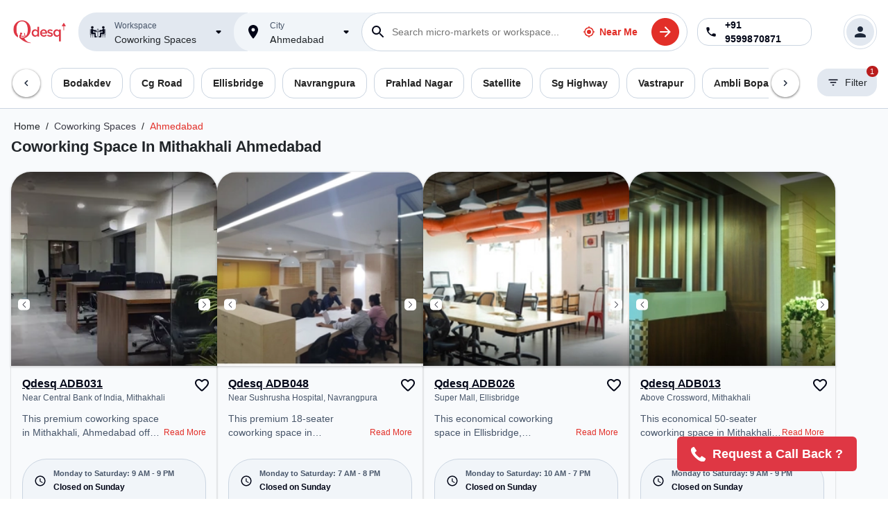

--- FILE ---
content_type: text/html; charset=utf-8
request_url: https://www.qdesq.com/coworking-space/mithakhali-ahmedabad
body_size: 43956
content:
<!DOCTYPE html><html lang="en"><head>
    <meta charset="utf-8">
    <title>Coworking Space in Mithakhali Ahmedabad | Shared Office Space</title>
    <base href="/">
    <meta name="description" content="Qdesq offers coworking space in Mithakhali Ahmedabad. Discover Shared Office Space in Mithakhali Ahmedabad that let you focus on your work." property="description">
    <script src="https://maxcdn.bootstrapcdn.com/bootstrap/4.5.2/js/bootstrap.min.js" defer=""></script>
    <link rel="stylesheet" href="https://maxcdn.bootstrapcdn.com/bootstrap/4.5.2/css/bootstrap.min.css" defer="">
    <!-- <script src="https://ajax.googleapis.com/ajax/libs/jquery/3.5.1/jquery.min.js" defer></script> -->

    <!-- Popper JS -->
    <!-- <script
      src="https://cdnjs.cloudflare.com/ajax/libs/popper.js/1.16.0/umd/popper.min.js" defer></script> -->
    <link rel="apple-touch-icon" href="favicon.ico">
    <link rel="preload" as="image" href="https://qdesq.imagekit.io/image/upload/tr:n-listing_image/v1593855221/owwntraqzvhru6wsfe7t.webp">
    <!-- <link rel="preload" defer async href="https://fonts.googleapis.com/css?family=Noto+Sans&display=swap"> -->
    <!-- Latest compiled and minified CSS -->
    <!-- <link rel="stylesheet"
      href="https://maxcdn.bootstrapcdn.com/bootstrap/4.5.2/css/bootstrap.min.css" defer> -->
    <!-- jQuery library -->

    <!-- Popper JS -->
    <!-- <script
      src="https://cdnjs.cloudflare.com/ajax/libs/popper.js/1.16.0/umd/popper.min.js"></script> -->
    <!-- Latest compiled JavaScript -->
    <!-- <script src="https://maxcdn.bootstrapcdn.com/bootstrap/4.5.2/js/bootstrap.min.js"></script> -->
    <!-- Criteo Loader File -->
    <!-- <script type="text/javascript" src="//dynamic.criteo.com/js/ld/ld.js?a=92727" defer></script> -->
    <!-- END Criteo Loader File -->
    <meta name="viewport" content="width=device-width, initial-scale=1, shrink-to-fit=no">
    <link rel="icon" type="image/x-icon" href="favicon.ico">
    <!-- <link rel="manifest" href="src/manifest.webmanifest"> -->
    <meta name="theme-color" content="#1976d2">
    <link rel="manifest" href="manifest.webmanifest">
    <link rel="preload" href="" as="image">
    <meta name="theme-color" content="#1976d2">


    <script defer="" type="application/ld+json">
      {
        "@context": "https://schema.org",
        "@type": "Organization",
        "name": "Qdesq Realtech Pvt Ltd",
        "alternateName": "Qdesq",
        "url": "https://www.qdesq.com/",
        "logo": "https://www.qdesq.com/temp/assets/logo.svg",
        "founder": [
          {
            "@type": "Person",
            "name": "Paras Arora"
          },
          {
            "@type": "Person",
            "name": "Lavesh Bhandari"
          }
        ],
        "foundingDate": "2015",
        "description": "Qdesq is India’s largest flexible workspace rental platform. We are the market leaders of supply, demand & transaction of flexible workspaces. Our offerings include - hot desks, meeting room, training room, virtual office, coworking, serviced and managed office.",
        "email": "info@qdesq.com",
        "contactPoint": {
          "@type": "ContactPoint",
          "telephone": "+919599870871",
          "contactType": "customer service",
          "areaServed": "IN",
          "availableLanguage": ["en", "Hindi"]
        },
        "sameAs": [
          "https://www.linkedin.com/company/qdesq/",
          "https://www.facebook.com/theqdesq",
          "https://twitter.com/theqdesq",
          "https://www.instagram.com/qdesqworkspaces/"
        ]

      }
      </script>


  <link rel="stylesheet" href="styles.c1552cb940e947538db1.css" crossorigin="anonymous"><meta name="yandex-verification" content="6d6fb50718f2c4f3"><style ng-transition="serverApp"></style><style ng-transition="serverApp">.nav-tabs[_ngcontent-sc87] > li.active[_ngcontent-sc87] > a[_ngcontent-sc87], .nav-tabs[_ngcontent-sc87] > li.active[_ngcontent-sc87] > a[_ngcontent-sc87]:focus, .nav-tabs[_ngcontent-sc87] > li.active[_ngcontent-sc87] > a[_ngcontent-sc87]:hover{color:#3b88fd;background-color:#fff;border:1px solid #fff;border-bottom:solid #3b88fd;cursor:default;box-shadow:none}.nav-tabs[_ngcontent-sc87]   .nav-item.show[_ngcontent-sc87]   .nav-link[_ngcontent-sc87], .nav-tabs[_ngcontent-sc87]   .nav-link.active[_ngcontent-sc87]{color:#fff!important;background-color:transparent!important;border-top:none!important;border-left:none!important;border-right:none!important;border-bottom-color:#fff!important;border:solid #fff;border-width:1px 1px medium;cursor:default;box-shadow:none;font-weight:500!important}.footerLinks[_ngcontent-sc87]{text-decoration:none;color:hsla(0,0%,100%,.8)!important}.nav-item[_ngcontent-sc87]{width:16%;text-align:center}.noscroll[_ngcontent-sc87]::-webkit-scrollbar{display:none}li[_ngcontent-sc87]   a[_ngcontent-sc87]{color:hsla(0,0%,100%,.8);text-decoration:none}.footer-color-change[_ngcontent-sc87]{border:none}.footer-color[_ngcontent-sc87], .footer-color-change[_ngcontent-sc87]{background-color:transparent!important;background:transparent!important}.active[_ngcontent-sc87]   .arrow-close[_ngcontent-sc87]{display:block}.active[_ngcontent-sc87]   .arrow-open[_ngcontent-sc87]{display:none}a[_ngcontent-sc87]{background-color:transparent!important}@media (max-width:991px){.city_link[_ngcontent-sc87]{display:inline-block;margin:0 4px 8px 0!important;font-size:12px!important}}@media (min-width:992px){.city_link[_ngcontent-sc87]{display:inline-block;margin:0 4px 8px 0!important;font-size:14px!important}}</style><style ng-transition="serverApp">.input-container[_ngcontent-sc99]{border:1px solid var(--Outline-outline-variant,#cbd5e1);border-radius:100px;padding:15px!important;display:flex;align-items:center}.venue_image[_ngcontent-sc99]{width:100%;height:280px;-o-object-fit:cover;object-fit:cover;cursor:pointer;opacity:1;border-top-left-radius:28px;border-top-right-radius:28px;box-shadow:0 1px 3px 1px rgba(0,0,0,.14901960784313725)}@media (max-height:600){.isLowHeightDevice[_ngcontent-sc99]{margin-top:-12px!important}}@media (min-width:991px){.section_heading[_ngcontent-sc99]{margin-bottom:10px!important}.why-qdesq-ui-section[_ngcontent-sc99]{font-family:Onest,sans-serif;padding:48px 16px;text-align:center;background-color:#fff}.test4BannerBetweenVenues[_ngcontent-sc99]{width:48%!important;max-width:50%!important}.why-qdesq-ui-section[_ngcontent-sc99]   .title[_ngcontent-sc99]{font-size:32px;font-weight:700;color:#020617;margin-bottom:8px}.venues-card-padding[_ngcontent-sc99]{margin-bottom:10px!important}.why-qdesq-ui-section[_ngcontent-sc99]   .subtitle[_ngcontent-sc99]{font-size:16px;font-weight:500;color:#020617;letter-spacing:.5px;max-width:600px;margin:0 auto 24px}.benefits-box[_ngcontent-sc99]{border:1px solid #cbd5e1;border-radius:32px;max-width:700px;margin:auto;padding:16px 0;-webkit-backdrop-filter:blur(25px);backdrop-filter:blur(25px)}.benefit-row[_ngcontent-sc99]{display:flex;align-items:flex-start;gap:12px;padding:8px 24px;text-align:left}.benefit-row[_ngcontent-sc99]   img[_ngcontent-sc99]{width:48px;height:48px;flex-shrink:0}.benefit-text[_ngcontent-sc99]{flex:1}.benefit-title[_ngcontent-sc99]{font-size:16px;font-weight:600;color:#020617}.benefit-subtitle[_ngcontent-sc99]{font-size:12px;font-weight:500;color:#020617;line-height:16px;letter-spacing:.4px;margin-top:4px}hr[_ngcontent-sc99]{border:none;border-top:1px dashed #cbd5e1}.stats-row[_ngcontent-sc99]{margin-top:24px;display:flex;justify-content:space-between;align-items:center;gap:16px;padding:0 24px;flex-wrap:wrap}.stat-box[_ngcontent-sc99]{text-align:center;flex:1;min-width:90px}.stat-number[_ngcontent-sc99]{font-size:40px;font-weight:700;color:#020617}.stat-label[_ngcontent-sc99]{font-size:16px;font-weight:500;color:#020617;letter-spacing:.5px;margin-top:18px}.divider-line[_ngcontent-sc99]{width:1px;height:32px;background-color:#cbd5e1}.trusted-container[_ngcontent-sc99]{display:flex;background:#f0f8ff;padding:24px 48px;border-radius:28px;gap:24px;align-items:center;justify-content:center;box-shadow:0 1px 2px rgba(0,0,0,.3),0 1px 3px 1px rgba(0,0,0,.15)}.trusted-left[_ngcontent-sc99]{width:30%!important}.trusted-left[_ngcontent-sc99]   img[_ngcontent-sc99]{width:220px;height:220px}.trusted-right[_ngcontent-sc99]{display:flex;flex-direction:column;gap:12px;overflow:hidden}.trusted-right[_ngcontent-sc99]   h3[_ngcontent-sc99]{font-size:22px;font-weight:600;color:#000;margin:0}.trusted-right[_ngcontent-sc99]   p[_ngcontent-sc99]{font-size:14px;color:#000;margin:0;line-height:24px;letter-spacing:.5px}.logo-scroller[_ngcontent-sc99]{overflow:hidden;width:100%;margin:12px 0}.logo-track[_ngcontent-sc99]{display:flex;gap:24px;width:-moz-max-content;width:max-content;animation:scroll 17s linear infinite}.logo-track[_ngcontent-sc99]   img[_ngcontent-sc99]{height:48px;-o-object-fit:contain;object-fit:contain;filter:grayscale(0)}@keyframes scroll{0%{transform:translateX(0)}to{transform:translateX(-50%)}}.ratings[_ngcontent-sc99]{gap:24px;margin-top:8px;justify-content:center;flex-wrap:wrap}.ratings[_ngcontent-sc99], .ratings[_ngcontent-sc99]   a[_ngcontent-sc99]{display:flex;align-items:center}.ratings[_ngcontent-sc99]   a[_ngcontent-sc99]{gap:10px;font-size:14px;font-weight:500;color:#020617;text-decoration:underline}.nearby-container[_ngcontent-sc99]{justify-content:center;padding:24px 48px;background:#f9ffc9;box-shadow:0 1px 2px rgba(0,0,0,.3),0 1px 3px 1px rgba(0,0,0,.15);border-radius:28px;max-width:820px;box-sizing:border-box}.nearby-container[_ngcontent-sc99], .nearby-inner[_ngcontent-sc99]{display:flex;align-items:center;width:100%}.nearby-inner[_ngcontent-sc99]{flex-direction:row;gap:24px}.map-icon[_ngcontent-sc99]   img[_ngcontent-sc99]{width:208px;height:220px;-o-object-fit:contain;object-fit:contain}.nearby-text-section[_ngcontent-sc99]{display:flex;flex-direction:column;justify-content:center;gap:12px;width:100%;max-width:492px}.nearby-title[_ngcontent-sc99]{font-weight:600;font-size:22px;line-height:28px}.nearby-subtext[_ngcontent-sc99], .nearby-title[_ngcontent-sc99]{font-family:Onest,sans-serif;color:#000;margin:0}.nearby-subtext[_ngcontent-sc99]{font-weight:400;font-size:14px;line-height:24px;letter-spacing:.5px}.nearby-button[_ngcontent-sc99]{display:inline-flex;justify-content:center;align-items:center;padding:10px 16px;font-family:Onest,sans-serif;font-weight:600;font-size:14px;line-height:20px;letter-spacing:.1px;border:1px solid #1e293b;border-radius:999px;background:transparent;color:#1e293b;white-space:nowrap;width:auto!important;flex-grow:0!important;align-self:flex-start!important;cursor:pointer}.promotional_cards_img[_ngcontent-sc99]{height:60px;width:-moz-fit-content;width:fit-content;margin-right:10px;position:absolute;bottom:28px}.positionStickyHeader[_ngcontent-sc99]{position:sticky;top:0;z-index:20}.grebackGround[_ngcontent-sc99]{background-color:#f8fafc;border-top:1px solid var(--Outline-outline-variant,#cbd5e1)}.cursor_on_venue[_ngcontent-sc99]{margin-top:-16px!important}.nearby-micromarket[_ngcontent-sc99]{border:1px solid var(--Surface-surface-container-highest,#cbd5e1);padding:12px 16px!important;font-size:14px;font-weight:600;margin-right:10px!important;border-radius:16px!important;cursor:pointer}.nearby-micromarket-selected[_ngcontent-sc99]{background-color:#e2e8f0;border:none!important}.sponsoredTag[_ngcontent-sc99]{font-size:12px;font-weight:500;line-height:1.4;color:#fff;position:absolute;top:10px;left:0;padding:4px 11px;z-index:5;border-radius:5px;background-color:#093243;border-top-left-radius:0;border-bottom-left-radius:0}.wantACallBack[_ngcontent-sc99]{margin-right:5px;width:243px;height:50px;border-radius:6px;background-color:#df3744;font-size:18px;font-weight:700;line-height:1.28;text-align:center;color:#fff;display:block;position:fixed;bottom:40px;padding:10px 20px;cursor:pointer;right:40px;border:none;z-index:50}.padding-footer[_ngcontent-sc99]{padding:15px 100px 5px}.panal[_ngcontent-sc99]{padding:0 24px 0 100px!important;font-size:14px;text-align:justify;overflow:hidden;transition:all .5s ease-in;max-height:0;border-bottom:1px solid #dadcdd;margin-left:10px!important}.panal[_ngcontent-sc99]   a[_ngcontent-sc99]{font-size:14px;font-weight:500}.accordion[_ngcontent-sc99]   .arrow-close[_ngcontent-sc99]{display:none}.active[_ngcontent-sc99]   .arrow-close[_ngcontent-sc99]{display:block}.active[_ngcontent-sc99]   .arrow-open[_ngcontent-sc99]{display:none}.accordion[_ngcontent-sc99]{width:100%;cursor:pointer;display:flex;justify-content:start;align-items:start;padding:12px 26px}.accordion[_ngcontent-sc99]   i[_ngcontent-sc99]{color:#6db5ff;transition:all .5s ease-in}.first-child.active[_ngcontent-sc99]{border:none!important}.accordion.active[_ngcontent-sc99]{border-bottom:none}.accordion[_ngcontent-sc99]   h3[_ngcontent-sc99]{font-size:16px;font-weight:600;margin:0;line-height:2;font-stretch:normal;font-style:normal;letter-spacing:normal;text-align:left;color:#3c3c47}.venue_card_container[_ngcontent-sc99]{display:flex;flex-wrap:wrap;gap:20px}.venue_card_width[_ngcontent-sc99]{width:calc(25% - 15px);max-width:398px}.brockerage_icon[_ngcontent-sc99]{height:220px}.zero_brockerage_padding[_ngcontent-sc99]{padding:36px 48px!important;width:48%;max-width:48%}.full_width_card[_ngcontent-sc99]{width:100%!important;max-width:100%!important}.office-image[_ngcontent-sc99]{height:100%;overflow:hidden;border-radius:0 25px 25px 0;flex-shrink:0}.office-image-img[_ngcontent-sc99]{position:absolute;bottom:0;right:0;top:0;height:100%;width:60%}.promotional_cards[_ngcontent-sc99]{box-shadow:0 1px 3px 1px rgba(0,0,0,.14901960784313725)!important;padding:28px!important;border-radius:16px;flex-direction:column-reverse;align-items:start!important;overflow:hidden;justify-content:right}.font-md-22[_ngcontent-sc99]{font-size:22px!important}.promotional_cards[_ngcontent-sc99]   img[_ngcontent-sc99]{width:118px;height:auto;margin-right:10px;margin-top:28px;margin-bottom:-45px}.why_business_choose_qdesq[_ngcontent-sc99]{max-width:60%;margin:auto!important}.whyChooseQdesq_card[_ngcontent-sc99]{flex:0 0 49%}.why_qdesq_points[_ngcontent-sc99]{justify-content:space-between;align-items:center;margin:31px auto auto}.accordian_plus[_ngcontent-sc99]{width:3%;display:inline-block;margin-right:9px!important;margin-top:5px}.mt-d-7[_ngcontent-sc99]{margin-top:7px!important}}@media (max-width:990px){.trusted-container[_ngcontent-sc99]{width:100%;height:auto;background:#f0f8ff;border-radius:28px;box-shadow:0 1px 2px rgba(0,0,0,.3),0 1px 3px 1px rgba(0,0,0,.15);padding:24px;display:flex;flex-direction:column;align-items:center;gap:24px;margin:16px auto}.trusted-left[_ngcontent-sc99]   img[_ngcontent-sc99]{width:120px;height:120px}.trusted-right[_ngcontent-sc99]{width:100%;display:flex;flex-direction:column;align-items:center;gap:12px}.trusted-right[_ngcontent-sc99]   h3[_ngcontent-sc99]{font-size:22px;font-weight:600;line-height:28px}.trusted-right[_ngcontent-sc99]   h3[_ngcontent-sc99], .trusted-right[_ngcontent-sc99]   p[_ngcontent-sc99]{font-family:Onest,sans-serif;text-align:center;color:#000;margin:0}.trusted-right[_ngcontent-sc99]   p[_ngcontent-sc99]{font-size:14px;font-weight:400;line-height:24px;letter-spacing:.5px}.logo-scroller[_ngcontent-sc99]{width:100%;overflow:hidden;height:48px;position:relative}.logo-track[_ngcontent-sc99]{display:flex;gap:16px;width:-moz-max-content;width:max-content;animation:scroll 17s linear infinite}.logo-track[_ngcontent-sc99]   img[_ngcontent-sc99]{height:48px;-o-object-fit:contain;object-fit:contain;flex-shrink:0}@keyframes scroll{0%{transform:translateX(0)}to{transform:translateX(-50%)}}.ratings[_ngcontent-sc99]{display:flex;flex-direction:column;gap:12px;width:100%;align-items:center}.ratings[_ngcontent-sc99]   a[_ngcontent-sc99]{display:flex;align-items:flex-end;gap:10px;font-family:Onest,sans-serif;font-size:14px;font-weight:500;line-height:20px;letter-spacing:.25px;text-decoration:underline;color:#020617}.ratings[_ngcontent-sc99]   a[_ngcontent-sc99]   img[_ngcontent-sc99]{height:24px;width:auto}.nearby-container[_ngcontent-sc99]{width:100%!important;margin:0 auto;padding:24px!important;height:auto!important;box-shadow:0 1px 2px rgba(0,0,0,.3),0 1px 3px 1px rgba(0,0,0,.15);border-radius:28px;background:#f9ffc9;flex-direction:column;gap:24px}.map-icon[_ngcontent-sc99], .nearby-container[_ngcontent-sc99]{display:flex;align-items:center}.map-icon[_ngcontent-sc99]{justify-content:center;width:100%}.map-icon[_ngcontent-sc99]   img[_ngcontent-sc99]{width:120px;height:auto;display:block}.nearby-text-section[_ngcontent-sc99]{width:100%;text-align:center;padding:0;display:flex;flex-direction:column;gap:12px}.nearby-title[_ngcontent-sc99]{font-size:22px!important;font-weight:600;line-height:28px;color:#000}.nearby-subtext[_ngcontent-sc99]{font-size:14px!important;line-height:24px;letter-spacing:.5px;color:#000}.nearby-button[_ngcontent-sc99]{display:flex;justify-content:center;align-items:center;padding:10px 16px;gap:8px;border:1px solid #1e293b;border-radius:999px;font-size:14px;font-weight:600;letter-spacing:.1px;color:#1e293b;background:transparent}.why-qdesq-ui-section[_ngcontent-sc99]{font-family:Onest,sans-serif;padding:48px 16px;text-align:center;background-color:transparent}.why-qdesq-ui-section[_ngcontent-sc99]   .title[_ngcontent-sc99]{font-size:24px;font-weight:700;color:#020617;margin-bottom:8px}.why-qdesq-ui-section[_ngcontent-sc99]   .subtitle[_ngcontent-sc99]{font-size:14px;font-weight:500;color:#020617;letter-spacing:.5px;max-width:95%;margin:0 auto 24px}.benefits-box[_ngcontent-sc99]{border:1px solid #cbd5e1;border-radius:24px;max-width:100%;margin:auto;padding:24px 0;-webkit-backdrop-filter:blur(25px);backdrop-filter:blur(25px)}.benefit-row[_ngcontent-sc99]{display:flex;align-items:flex-start;gap:12px;padding:8px 16px;text-align:left}.benefit-row[_ngcontent-sc99]   img[_ngcontent-sc99]{width:40px;height:40px;flex-shrink:0}.benefit-text[_ngcontent-sc99]{flex:1}.benefit-title[_ngcontent-sc99]{font-size:14px;font-weight:600;color:#020617}.benefit-subtitle[_ngcontent-sc99]{font-size:12px;font-weight:500;color:#020617;line-height:16px;letter-spacing:.4px;margin-top:4px}hr[_ngcontent-sc99]{border:none;border-top:1px dashed #cbd5e1}.stats-row[_ngcontent-sc99]{margin-top:24px;display:flex;justify-content:space-around;align-items:center;flex-wrap:wrap;padding:0 8px;gap:12px}.stat-box[_ngcontent-sc99]{text-align:center;flex:1;min-width:90px}.stat-number[_ngcontent-sc99]{font-size:24px;font-weight:700;color:#020617}.stat-label[_ngcontent-sc99]{font-size:12px;font-weight:500;color:#020617;letter-spacing:.5px}.divider-line[_ngcontent-sc99]{width:1px;height:32px;background-color:#cbd5e1}.why-qdesq-heading[_ngcontent-sc99]{font-size:24px!important}.why_business_choose_qdesq[_ngcontent-sc99]{padding-left:16px!important;padding-right:16px!important}.why_business_choose_qdesq_heading[_ngcontent-sc99]{font-size:24px!important}.section_heading[_ngcontent-sc99]{font-size:14px!important;padding-top:10px!important;margin-bottom:0!important}.venues-card-padding[_ngcontent-sc99]{margin-bottom:1.5rem!important}.promotional_cards[_ngcontent-sc99]   img[_ngcontent-sc99]{width:-moz-fit-content;width:fit-content;height:80px;margin-right:10px;margin-top:28px;margin-bottom:-35px}.mb-m-16[_ngcontent-sc99]{margin-bottom:16px!important}.accordian_plus[_ngcontent-sc99]{width:11%;display:inline-block;margin-right:9px!important;margin-top:10px}.promotional_cards[_ngcontent-sc99]{box-shadow:0 1px 3px 1px rgba(0,0,0,.14901960784313725)!important;padding:28px!important;border-radius:16px;overflow:hidden}.brockerage_icon[_ngcontent-sc99]{height:120px;display:flex;justify-content:center}.zero_brockerage_padding[_ngcontent-sc99]{padding:24px!important;text-align:center;margin-bottom:26px!important}.office-image-img[_ngcontent-sc99]{width:75%;position:absolute;bottom:0;right:0}.managed_office_btn[_ngcontent-sc99]{margin-bottom:220px!important}.talk_to_expert_btn[_ngcontent-sc99]{margin:auto}.sponsoredTag[_ngcontent-sc99]{font-size:12px;font-weight:500;line-height:1.4;color:#fff;position:absolute;top:0;left:1px;padding:7px 22px;z-index:5;opacity:.7;border-radius:5px;background-color:#3c3c47;border-top-left-radius:32px;border-bottom-left-radius:0;border-top-right-radius:0}.wantACallBack[_ngcontent-sc99]{width:52px!important;height:52px!important;border-radius:47px;background-color:#df3744;text-align:center;color:#fff;display:block;position:fixed;bottom:30px;padding:10px;cursor:pointer;right:30px;border:none;z-index:2}.padding-footer[_ngcontent-sc99]{padding:20px 20px 0}.accordion[_ngcontent-sc99]   .arrow-close[_ngcontent-sc99], .accordion[_ngcontent-sc99]   .arrow-open[_ngcontent-sc99]{width:17.4px;height:9.3px}.accordion[_ngcontent-sc99]   .arrow-close[_ngcontent-sc99]{display:none}.active[_ngcontent-sc99]   .arrow-close[_ngcontent-sc99]{display:block;width:17.4px;height:9.3px}.active[_ngcontent-sc99]   .arrow-open[_ngcontent-sc99]{display:none;width:17.4px;height:9.3px}.accordion[_ngcontent-sc99]{height:-moz-fit-content;height:fit-content;display:flex;position:relative;padding:10px 20px 0;align-items:start;font-size:14px}.breadCrumbText[_ngcontent-sc99]{font-size:11px!important}.accordion[_ngcontent-sc99]   h3[_ngcontent-sc99]{font-size:10px;font-weight:600;line-height:normal;margin-bottom:0!important}.panal[_ngcontent-sc99]{padding:3px 20px;font-size:12px;overflow:hidden;max-height:0;height:-moz-fit-content;height:fit-content;line-height:25px}.accordion[_ngcontent-sc99]   i[_ngcontent-sc99], .panal[_ngcontent-sc99]{transition:all .5s ease-in}.accordion[_ngcontent-sc99]   i[_ngcontent-sc99]{color:#6db5ff}.accordion.active[_ngcontent-sc99]{border-bottom:none}.first-child.active[_ngcontent-sc99]{border:none!important}.accordion[_ngcontent-sc99]   h3[_ngcontent-sc99]{font-size:16px;font-weight:500;font-stretch:normal;font-style:normal;line-height:1.65;letter-spacing:normal;text-align:left;color:#3c3c47}.panal[_ngcontent-sc99]   a[_ngcontent-sc99]{font-size:14px;font-weight:500}.faqHeading[_ngcontent-sc99]{font-size:19px;font-weight:700;color:#000;padding:0 0 30px;line-height:26px;text-align:center}.m_web_filter[_ngcontent-sc99]{-webkit-box-align:center;height:40px!important;cursor:pointer;position:relative;width:40px!important;border:1px solid #cbd5e1;align-items:center;justify-content:center;border-radius:16px}.input_placeholder[_ngcontent-sc99]{border:none;width:100%;padding-left:8px;color:#475569;font-size:14px;font-weight:500}.mWebSticky[_ngcontent-sc99]{padding:12px 14px!important;font-family:Onest,sans-serif;gap:8px;align-items:center;position:sticky;top:0;background:#fff;z-index:233;border-bottom:1px solid var(--Outline-outline-variant,#cbd5e1)}.grebackGround[_ngcontent-sc99]{background-color:#f8fafc}.searchPadding[_ngcontent-sc99]{padding:8px 15px!important}.nearby-micromarket[_ngcontent-sc99]{border:1px solid var(--Surface-surface-container-highest,#cbd5e1);padding:12px 16px!important;font-size:14px;font-weight:600;margin-right:10px!important;border-radius:16px!important;cursor:pointer}.nearby-micromarket-selected[_ngcontent-sc99]{background-color:#e2e8f0;border:none!important}}.blackHeading[_ngcontent-sc99]{color:#020617!important}.venue_card[_ngcontent-sc99]{box-shadow:0 1px 2px 0 rgba(0,0,0,.30196078431372547);border-bottom-left-radius:28px;border-bottom-right-radius:28px}.venue_title[_ngcontent-sc99]{color:#020617!important}.subTitleColor[_ngcontent-sc99]{color:#475569}.font12-500[_ngcontent-sc99]{font-size:12px;font-weight:500}.type_label[_ngcontent-sc99]{background-color:#e2e8f0;border-radius:11px;padding:3px 8px;margin-right:10px}.noscroll[_ngcontent-sc99]::-webkit-scrollbar{display:none}.openHoursDescription[_ngcontent-sc99]{background-color:#f1f5f9;border-radius:35px;align-items:center;border:1px solid var(--Outline-outline-variant,#cbd5e1);margin-top:16px!important}.font11SemiBold[_ngcontent-sc99]{font-size:11px;font-weight:600}.get_quote[_ngcontent-sc99]{border:1.5px solid var(--Secondary-on-secondary,#1e293b);border-radius:20px;background-color:#fff;padding:5px 16px;height:40px;justify-content:space-between}.get_quote[_ngcontent-sc99], .venue_labels[_ngcontent-sc99]{display:flex;align-items:center}.venue_labels[_ngcontent-sc99]{height:38px;justify-content:center;padding:10px 12px;border-top-left-radius:20px}.red-button[_ngcontent-sc99]{width:180px;line-height:44px;-o-object-fit:contain;object-fit:contain;border-radius:6px;height:45px;border:1px solid #e22f28;background-color:#e22f28;color:#fff;font-size:16px;font-weight:400;display:flex;align-items:center}.card[_ngcontent-sc99]{box-shadow:0 1px 3px 1px rgba(0,0,0,.14901960784313725)!important;border-radius:28px!important}.why-choose-qdesq[_ngcontent-sc99]{border:1px solid;-o-border-image:linear-gradient(180deg,#666 26%,hsla(0,0%,100%,0) 75%) 1;border-image:linear-gradient(180deg,#666 26%,hsla(0,0%,100%,0) 75%) 1;padding:28px!important;border-radius:26px}.font57-700[_ngcontent-sc99]{font-size:57px;font-weight:700}.why-qdesq2[_ngcontent-sc99]{background-color:#0a0a0a;padding:48px 16px!important}.expert-consultation[_ngcontent-sc99], .why-qdesq2[_ngcontent-sc99]{margin-top:36px!important;color:#fff!important;text-align:center}.expert-consultation[_ngcontent-sc99]{background-color:#e22f28;padding:24px 16px!important}.padding16[_ngcontent-sc99]{padding:16px!important}select[_ngcontent-sc99]   option[_ngcontent-sc99]{height:50px!important}[_ngcontent-sc99]::ng-root   .mat-dialog-container[_ngcontent-sc99]{border-top-left-radius:26px!important;border-top-right-radius:26px!important}.filterCount[_ngcontent-sc99]{font-size:11px;position:absolute;background-color:#b91c1c;border-radius:100px;width:17px;height:16px;right:-2px;top:-4px;display:flex;align-items:center;justify-content:center;color:#fff;letter-spacing:.5px}.faqHeading[_ngcontent-sc99]{font-size:24px;font-weight:700;color:#000;line-height:26px;padding-bottom:25px;text-align:center}.highlight[_ngcontent-sc99]{color:#db2777}#cmsContent[_ngcontent-sc99], #cmsContent[_ngcontent-sc99]   *[_ngcontent-sc99]{font-family:Onest,sans-serif!important}@media (min-width:600px) and (max-width:1030px){.venue_card_container[_ngcontent-sc99]{flex-wrap:wrap;display:flex;gap:20px;justify-content:center}.nearby-micromarket[_ngcontent-sc99]{border:1px solid var(--Surface-surface-container-highest,#cbd5e1);padding:12px 16px!important;font-size:14px;font-weight:600;margin-right:10px!important;border-radius:16px!important;cursor:pointer}.nearby-micromarket-selected[_ngcontent-sc99]{background-color:#e2e8f0;border:none!important}.m_web_filter[_ngcontent-sc99]{-webkit-box-align:center;height:40px!important;cursor:pointer;position:relative;width:40px!important;border:1px solid #cbd5e1;align-items:center;justify-content:center;border-radius:16px}.input_placeholder[_ngcontent-sc99]{border:none;width:100%;padding-left:8px;color:#475569;font-size:14px;font-weight:500}.searchPadding[_ngcontent-sc99]{padding:8px 15px!important}}@media (min-width:600px) and (max-width:850px){.venue_card_width[_ngcontent-sc99]{width:70%}.full_width_card[_ngcontent-sc99]{width:100%!important;max-width:100%!important}}@media (min-width:851px) and (max-width:1030px){.venue_card_width[_ngcontent-sc99]{width:398px}.full_width_card[_ngcontent-sc99]{width:100%!important;max-width:100%!important}}.read-more[_ngcontent-sc99]{color:#e22f28;font-size:12px;font-weight:400;margin:0!important;cursor:pointer;display:inline-block;position:absolute;top:20px;right:0}</style><style ng-transition="serverApp">@media (min-width:991px){.background[_ngcontent-sc98]{background-color:#fff}.topPadding[_ngcontent-sc98]{padding:18px 16px!important}.phone-chip[_ngcontent-sc98]{flex-direction:row;padding:0;width:165px;height:40px;border:1px solid #cbd5e1;border-radius:16px;font-family:Onest,sans-serif;cursor:pointer}.phone-chip[_ngcontent-sc98], .phone-chip[_ngcontent-sc98]   .chip-icon[_ngcontent-sc98]{display:flex;justify-content:center;align-items:center}.phone-chip[_ngcontent-sc98]   .chip-icon[_ngcontent-sc98]{padding:0 4px;width:24px;height:24px}.phone-chip[_ngcontent-sc98]   .chip-icon[_ngcontent-sc98]   img[_ngcontent-sc98]{width:18px;height:18px}.phone-chip[_ngcontent-sc98]   .chip-label[_ngcontent-sc98]{display:flex;align-items:center;padding:2px 8px;width:125px;height:24px;font-weight:600;font-size:14px;line-height:20px;letter-spacing:.1px;color:#020617}.clientProfDropdown[_ngcontent-sc98]   div[_ngcontent-sc98]   [_ngcontent-sc98]:hover{background-color:#e8e8e8}.clientProfDropdown[_ngcontent-sc98]{position:absolute;background-color:#fff;border:1px solid #d6d6d6;padding-top:7px;padding-bottom:10px;top:65px;right:20px;border-radius:9px;z-index:50;width:230px}.clientProfDropdown[_ngcontent-sc98]   div[_ngcontent-sc98]   div[_ngcontent-sc98]{padding-bottom:11px;padding-top:11px;text-align:left;color:#000;font-size:16px;font-weight:500}}@media (max-width:990px){.phone-chip[_ngcontent-sc98]{margin-right:0!important;flex-direction:row;padding:0;width:165px;height:40px;border:1px solid #cbd5e1;border-radius:16px;font-family:Onest,sans-serif;cursor:pointer}.phone-chip[_ngcontent-sc98], .phone-chip[_ngcontent-sc98]   .chip-icon[_ngcontent-sc98]{display:flex;justify-content:center;align-items:center}.phone-chip[_ngcontent-sc98]   .chip-icon[_ngcontent-sc98]{padding:0 4px;width:24px;height:24px}.phone-chip[_ngcontent-sc98]   .chip-icon[_ngcontent-sc98]   img[_ngcontent-sc98]{width:18px;height:18px}.phone-chip[_ngcontent-sc98]   .chip-label[_ngcontent-sc98]{display:flex;align-items:center;padding:2px 8px;width:125px;height:24px;font-weight:600;font-size:14px;line-height:20px;letter-spacing:.1px;color:#020617}.topPadding[_ngcontent-sc98]{padding:18px 16px!important}}.wishlist_count[_ngcontent-sc98]{font-size:11px;position:absolute;background-color:#b91c1c;border-radius:100px;width:14px;height:16px;left:16px;top:-4px;display:flex;align-items:center;justify-content:center;color:#fff;letter-spacing:.5px}.labels[_ngcontent-sc98]{font-family:noto-sans,sans-serif!important;padding:9px 0;font-size:16px;font-weight:500;font-stretch:normal;font-style:normal;line-height:1.38;letter-spacing:normal;text-align:left;color:#3c3c47!important}.remove-border[_ngcontent-sc98]{border:none}.bc-icons-2[_ngcontent-sc98]   .breadcrumb-item[_ngcontent-sc98] + .breadcrumb-item[_ngcontent-sc98]:before{content:none}.bc-icons-2[_ngcontent-sc98]   .breadcrumb-item.active[_ngcontent-sc98]{color:#455a64}a[_ngcontent-sc98]{text-decoration:none!important;color:#3c3c47!important}</style><meta name="og:url" content="https://www.qdesq.com/coworking-space/mithakhali-ahmedabad" property="og:url"><meta name="twitter:url" content="https://www.qdesq.com/coworking-space/mithakhali-ahmedabad" property="twitter:url"><link rel="canonical" href="https://www.qdesq.com/coworking-space/mithakhali-ahmedabad"><meta name="og:title" content="Coworking Space in Mithakhali Ahmedabad | Shared Office Space" property="og:title"><meta name="twitter:title" content="Coworking Space in Mithakhali Ahmedabad | Shared Office Space" property="twitter:title"><meta name="og:type" content="website" property="og:type"><style ng-transition="serverApp">@media (min-width:991px){.active-bg[_ngcontent-sc88]{background-color:#cbd5e1!important}.inactive-bg[_ngcontent-sc88]{background-color:#e2e8f0!important}.inactive-bg2[_ngcontent-sc88]{background-color:#f1f5f9!important}.search-input-field-container[_ngcontent-sc88]{width:calc(100% - 220px);padding:0 16px}.search-outside-container[_ngcontent-sc88]{position:absolute;width:60%;top:55px;padding:0 10px;border-radius:8px;z-index:50;background:#fff;box-shadow:0 2px 6px rgba(0,0,0,.3);font-size:14px}.search-inside-css[_ngcontent-sc88]{background:#fff;padding:0 15px;border-bottom:1px solid #b6b6b6;line-height:50px;cursor:pointer;height:50px;overflow:hidden;position:relative}.search-text-css[_ngcontent-sc88]{width:90%;overflow:hidden;text-overflow:ellipsis;white-space:nowrap;margin:0}.workspace-near-container[_ngcontent-sc88]{padding:0 35px}.section_container[_ngcontent-sc88]{border-top-left-radius:26px;border-bottom-left-radius:26px;padding-left:16px!important;padding-right:30px!important;margin-left:-20px!important}.section_container[_ngcontent-sc88], .workspace_container[_ngcontent-sc88]{display:flex;align-items:center;cursor:pointer}.workspace_container[_ngcontent-sc88]{border:1px solid var(--Outline-outline-variant,#cbd5e1);border-radius:12px;text-align:center;margin-top:14px!important;color:#475569!important;width:90px;height:90px;justify-content:center}.workspace_container_selected[_ngcontent-sc88]{border:1px solid var(--Surface-on-surface,#020617)!important;color:#0d0d0d!important;font-weight:500;background-color:#f1f5f9!important}.filter_pop_up[_ngcontent-sc88]{background-color:#fff;justify-content:space-between;flex-wrap:wrap;position:absolute;top:70px;width:358px!important;z-index:9;box-shadow:0 2px 3px 0 rgba(0,0,0,.30196078431372547);box-shadow:0 6px 10px 4px rgba(0,0,0,.14901960784313725);border-radius:26px;padding:14px 28px 28px!important}.suggestions[_ngcontent-sc88]{box-shadow:none;position:static;width:100%!important;padding:0!important;margin-top:24px;margin-bottom:0!important}.search-inside-css[_ngcontent-sc88]{background-color:inherit!important;max-width:500px}.suggestions_inside[_ngcontent-sc88]{background-color:#f8fafc;border-top-left-radius:35px;border-top-right-radius:35px;padding:8px 16px!important}.suggestions2[_ngcontent-sc88]{width:100%}.suggestedMicromarkets[_ngcontent-sc88]{background-color:#f8fafc;border-top-left-radius:35px;border-top-right-radius:35px;padding:8px 16px!important}}@media (max-width:990px){.back_to_home[_ngcontent-sc88]{border:none;font-weight:600;justify-content:center;height:52px;color:#fff;text-decoration:none;margin-top:0!important;border-radius:14px;font-size:14px;background-color:#e22f28;flex:1}.bottom_cta[_ngcontent-sc88]{position:fixed;bottom:0;display:flex;justify-content:space-around;align-items:center;width:100%;gap:16px;border-top:1px solid #cbd5e1;left:0;background-color:#fff;padding:10px 20px 8px 19px!important}.suggestions2[_ngcontent-sc88]{width:100%}.search-outside-container[_ngcontent-sc88]{position:absolute;width:90%;top:55px;padding:0 10px;border-radius:8px;z-index:50;background:#fff;left:5px;box-shadow:0 2px 6px rgba(0,0,0,.3);font-size:14px}.search-inside-css[_ngcontent-sc88]{background:#fff;padding:0 15px;border-bottom:1px solid #b6b6b6;line-height:50px;cursor:pointer;height:50px;overflow:hidden;position:relative}.search-text-css[_ngcontent-sc88]{width:90%;overflow:hidden;text-overflow:ellipsis;white-space:nowrap;margin:0}.search[_ngcontent-sc88]{display:flex;width:100%;position:relative;-o-object-fit:contain;object-fit:contain;border-radius:12px;box-shadow:0 8px 24px 2px rgba(0,0,0,.14901960784313725);background:#fff;border:none;margin:auto;line-height:73px;padding:0 26px;justify-content:space-between;align-items:center;margin-left:0!important;margin-top:65px!important;height:13vw;max-height:72px;min-width:400px}.workspace_container[_ngcontent-sc88]{border:1px solid var(--Outline-outline-variant,#cbd5e1);border-radius:12px;text-align:center;margin-top:12px!important;padding:20px 10px!important;color:#475569!important}.workspace_container_selected[_ngcontent-sc88]{border:1px solid var(--Surface-on-surface,#020617)!important;color:#0d0d0d!important;font-weight:500;background-color:#f1f5f9!important}.searchbar[_ngcontent-sc88]{margin-top:-5px!important}.suggestedMicromarkets[_ngcontent-sc88]{background-color:#f8fafc;border-top-left-radius:35px;border-top-right-radius:35px;padding:8px 16px!important}}.input-container[_ngcontent-sc88]{border:1px solid var(--Outline-outline-variant,#cbd5e1);border-radius:100px;padding:11px!important;display:flex;align-items:center;width:90%!important;margin:20px auto auto!important}.card_top_container[_ngcontent-sc88]{padding:16px!important;border-top-left-radius:35px;border-top-right-radius:35px;margin-top:20px!important;box-shadow:0 -4px 6px 2px rgba(0,0,0,.10196078431372549)}.light-border[_ngcontent-sc88]{border:1px solid var(--Outline-outline-variant,#cbd5e1)}.light-border-bottom[_ngcontent-sc88]{border-bottom:1px solid var(--Outline-outline-variant,#cbd5e1)}.city_selected[_ngcontent-sc88]{background-color:#f1f5f9}.city_unselected[_ngcontent-sc88]{background-color:#fff}.mat-dialog-container[_ngcontent-sc88], [_ngcontent-sc88]::ng-root   .mat-dialog-container[_ngcontent-sc88]{background-color:transparent!important;padding-top:0!important}@media (max-width:768px){.searchbar[_ngcontent-sc88]{margin-top:-5px!important}}</style><script class="structured-data" type="application/ld+json">{
  "@context": "https://schema.org",
  "@type": "BreadcrumbList",
  "itemListElement": [
    {
      "@type": "ListItem",
      "position": 1,
      "name": "Home",
      "item": "https://www.qdesq.com/"
    },
    {
      "@type": "ListItem",
      "position": 2,
      "name": "Coworking Spaces",
      "item": "https://www.qdesq.com/coworking-space"
    },
    {
      "@type": "ListItem",
      "position": 3,
      "name": "Ahmedabad",
      "item": "https://www.qdesq.com/coworking-space/ahmedabad"
    },
    {
      "@type": "ListItem",
      "position": 4,
      "name": "Mithakhali",
      "item": "https://www.qdesq.com/coworking-space/ahmedabad/mithakhali"
    }
  ]
}</script><meta name="image" content="https://qdesq.imagekit.io/tr:h-181,w-325/image/upload/v1603780640/rsgzcb2wjm3kmdpgwe6i.png" property="og:image"><meta name="twitter:image" content="summary_large_image" property="twitter:image"><meta name="robots" content="index, follow"><meta name="og:description" content="Qdesq offers coworking space in Mithakhali Ahmedabad. Discover Shared Office Space in Mithakhali Ahmedabad that let you focus on your work." property="og:description"><meta name="twitter:description" content="Qdesq offers coworking space in Mithakhali Ahmedabad. Discover Shared Office Space in Mithakhali Ahmedabad that let you focus on your work." property="twitter:description"></head>

  <body class="mat-typography">
    <div id="google-tag-manager"></div>
    <div id="google-tag-manager2"></div>
    <div id="firstLoad" style="text-align: center;height: 100vh;background-color: #f5f5f5;display: none;">
      <img src="https://qdesq.imagekit.io/image/upload/v1713943172/dxitpvw2xbmisekr4jwx.svg" alt="qdesq-logo" style="margin-top: 40vh;width: 10%;">
    </div>
    <app-root _nghost-sc18="" ng-version="9.0.7"><!----><router-outlet _ngcontent-sc18=""></router-outlet><app-city-page2 _nghost-sc99=""><div _ngcontent-sc99="" class="col-12 p-0 m-0" style="font-family: 'Onest', sans-serif;"><div _ngcontent-sc99="" class="col-12 p-0 m-0"><app-city-page-header2 _ngcontent-sc99="" _nghost-sc98="" class=""><div _ngcontent-sc98="" class="col-12 p-0 topPadding d-flex background" style="justify-content: space-between; align-items: center;"><div _ngcontent-sc98="" class="p-0 m-0 d-flex" style="align-items: center;"><div _ngcontent-sc98="" class="p-0 m-0 d-md-none"><div _ngcontent-sc98="" class="p-0 m-0 d-flex" style="align-items: center;"><!----><div _ngcontent-sc98="" style="border: 1px solid var(--Secondary-secondary-hover, #CBD5E1CC); padding: 4px 3px !important; border-radius: 100px; cursor: pointer;"><img _ngcontent-sc98="" src="https://ik.imagekit.io/qdesq/qdesq/12ea05eb5060c20d10b16f18aa9fceb6_Y89B8eoyD.svg" alt="profile" style="width: 40px;"></div><!----><!----></div><!----></div><img _ngcontent-sc98="" alt="qdesq-logo" src="https://qdesq.imagekit.io/image/upload/v1713949196/lffkesoo87kakkned30f.png" style="width: 82px; cursor: pointer;"></div><div _ngcontent-sc98="" style="flex: 1;"><app-mweb-micromarket-search _ngcontent-sc98="" _nghost-sc88=""><!----><!----><!----><!----></app-mweb-micromarket-search></div><!----><div _ngcontent-sc98="" class="phone-chip" style="margin-right: 20px;"><a _ngcontent-sc98="" href="tel:+919599870871" style="display: flex; align-items: center; text-decoration: none; color: inherit;"><div _ngcontent-sc98="" class="chip-icon"><img _ngcontent-sc98="" src="https://ik.imagekit.io/qdesq/qdesq/432b09200c4036ce913738e0fff4b944_LW8fy6Piia.svg" alt="Phone icon"></div><div _ngcontent-sc98="" class="chip-label"> +91 9599870871 </div></a></div><!----><div _ngcontent-sc98="" class="p-0 m-0 d-none d-md-block" style="margin-left: 26px !important;"><div _ngcontent-sc98="" class="p-0 m-0 d-flex" style="align-items: center;"><!----><div _ngcontent-sc98="" style="border: 1px solid var(--Secondary-secondary-hover, #CBD5E1CC); padding: 4px 3px !important; border-radius: 100px; cursor: pointer;"><img _ngcontent-sc98="" src="https://ik.imagekit.io/qdesq/qdesq/12ea05eb5060c20d10b16f18aa9fceb6_Y89B8eoyD.svg" alt="profile" style="width: 40px;"></div><!----><!----></div><!----></div></div><!----></app-city-page-header2><div _ngcontent-sc99="" class="col-12 p-0 d-block d-md-none" style="padding: 0px 20px !important;"><div _ngcontent-sc99="" class="w-full breadCrumText multilineElipses1"><span _ngcontent-sc99="">Home</span><span _ngcontent-sc99="">&nbsp;&nbsp;/&nbsp;&nbsp;</span><span _ngcontent-sc99=""><a _ngcontent-sc99="" style="color: #3c3c47;" target="_self" href="/coworking-space">Coworking Spaces</a></span><span _ngcontent-sc99="">&nbsp;&nbsp;/&nbsp;&nbsp;</span><!----><span _ngcontent-sc99=""><a _ngcontent-sc99="" style="color:#E22F28;" target="_self" href="/coworking-space/ahmedabad">Ahmedabad</a><!----></span><!----><span _ngcontent-sc99=""><a _ngcontent-sc99="" style="color: #E22F28;" target="_self" href="/coworking-space/mithakhali-ahmedabad">Mithakhali</a><!----></span></div><!----></div><div _ngcontent-sc99="" id="mWebSticky" class="col-12 p-0 m-0 mWebSticky" style="padding: 12px 14px !important; font-family: 'Onest', sans-serif;"><div _ngcontent-sc99="" class="col-12 p-0 m-0 d-flex" style="gap: 8px; align-items: center;"><div _ngcontent-sc99="" class="p-0 m-0 input-container" style="flex: 1;"><img _ngcontent-sc99="" src="https://ik.imagekit.io/qdesq/qdesq/233653d8ae4937c289fc85eb1c20eae0_360bykPWF.svg" alt="search" style="width: 24px;"><!----><!----><span _ngcontent-sc99="" class="input_placeholder" style="border: none; width: 100%; padding-left: 8px;">Search micro-markets or workspace...</span><!----><!----><!----></div><div _ngcontent-sc99="" style="width: fit-content;"><div _ngcontent-sc99="" class="p-0 m-0 d-flex mt-d-7 m_web_filter"><img _ngcontent-sc99="" src="https://ik.imagekit.io/qdesq/qdesq/9c12d3fa88e302c663b4f36020fce442_ZL6PtHzq1.svg" alt="check" style="width: 18px;"><span _ngcontent-sc99="" class="filterCount">1</span></div></div><!----></div><!----></div><!----><div _ngcontent-sc99="" class="col-12 p-0 m-0"><!----><div _ngcontent-sc99="" class="grebackGround"><div _ngcontent-sc99="" class="col-12 p-0 m-0" style="max-width: 1700px !important; margin: auto !important;"><div _ngcontent-sc99="" class="col-12 p-0 d-none d-md-block" style="height: 20px; padding: 15px 20px !important;"><div _ngcontent-sc99="" class="w-full breadCrumText"><span _ngcontent-sc99="">Home</span><span _ngcontent-sc99="">&nbsp;&nbsp;/&nbsp;&nbsp;</span><span _ngcontent-sc99=""><a _ngcontent-sc99="" style="color: #3c3c47;" target="_self" href="/coworking-space">Coworking Spaces</a></span><span _ngcontent-sc99="">&nbsp;&nbsp;/&nbsp;&nbsp;</span><!----><span _ngcontent-sc99=""><a _ngcontent-sc99="" style="color: #E22F28;" target="_self" href="/coworking-space/ahmedabad">Ahmedabad</a><!----></span></div><!----></div><div _ngcontent-sc99="" class="col-12 p-0 d-flex" style="justify-content: space-between;"><h1 _ngcontent-sc99="" class="font22SemiBold section_heading m-0" style="font-weight: 600; font-size: 22px; line-height: 20px; padding-left: 16px !important; padding-top: 10px; margin-top: 5px !important;"> Coworking Space In Mithakhali Ahmedabad </h1><!----></div><div _ngcontent-sc99="" class="col-12 p-0 m-0" style="padding: 16px !important;"><div _ngcontent-sc99="" class="col-12 p-0 m-0 venue_card_container"><!----><div _ngcontent-sc99="" class="col-xs-4 p-0 venues-card-padding venue_card_width tablet_cards" style="position: relative;"><div _ngcontent-sc99="" class="col-12 p-0 m-0"><!----><!----><!----><img _ngcontent-sc99="" onload="this.style.opacity=1" loading="lazy" onerror="this.onerror=null;this.src='../../../temp/assets/NO-IMAGE.svg';" class="high-res venue_image" alt="ADB031 Coworking Space" src="https://qdesq.imagekit.io/image/upload/tr:n-listing_image/v1593855221/owwntraqzvhru6wsfe7t.webp" fetchpriority="high"><!----><!----><!----><!----><!----></div><!----><div _ngcontent-sc99="" style="padding: 0px 10px; display: flex; justify-content: space-between; position: absolute; top: 30%; width: 100%;"><img _ngcontent-sc99="" src="https://www.qdesq.com/listingarrowbck.f63b86ae190909f9f045.svg" alt="" style="cursor: pointer; width: 17px; height: 17px;"><img _ngcontent-sc99="" src="https://www.qdesq.com/listingarrow.3c834eb8f90714f22bd3.svg" alt="" style="cursor: pointer; width: 17px; height: 17px;"></div><div _ngcontent-sc99="" class="col-12 p-0 m-0 venue_card" style="padding: 16px !important; cursor: pointer;"><div _ngcontent-sc99="" class="col-12 p-0 d-flex m-0" style="align-items: start; justify-content: space-between;"><div _ngcontent-sc99="" class="m-0 p-0" style="flex: 1; text-align: left;"><!----><!----><!----><!----><a _ngcontent-sc99="" id="3" class="font16SemiBold venue_title multilineElipses1" style="text-decoration: underline;" target="_self" href="/brand/uncubate/mithakhali-ahmedabad-adb031">Qdesq ADB031</a><!----><!----><span _ngcontent-sc99="" id="title7" class="font12-500 subTitleColor multilineElipses1">Near Central Bank of India, Mithakhali</span></div><div _ngcontent-sc99="" style="text-align: right;"><span _ngcontent-sc99="" style="margin-right: -10px; cursor: pointer;"><img _ngcontent-sc99="" src="https://ik.imagekit.io/qdesq/qdesq/3465a157beae02edc7dcde8669da3ecb_BryFJggjX.svg" alt="like-sign" style="width: 32px; z-index: 5;"><!----><!----></span></div></div><!----><!----><!----><!----><!----><div _ngcontent-sc99="" class="d-flex m-0 p-0" style="margin-top: 10px !important; position: relative;"><p _ngcontent-sc99="" class="multilineElipses2" style="white-space: normal; color: #475569 !important; width: calc(100% - 60px);">This premium  coworking space in Mithakhali, Ahmedabad offers a professional office environment just steps away from Near Central Bank of India. Starting at ₹8500/month, the space is open Mon-Sat(9 AM to 9 PM)  and closed on Sun. It is ideal for startups, SMEs, and enterprises, offering Private Office, Dedicated Desk to cater to various needs.
    
Amenities: The space includes Air Conditioning, Wifi, Meeting Room to ensure a productive work environment.
    
Breakout Spaces: Professionals can unwind in the Cafeteria, Lounge Area – perfect for recharging during the day. </p><span _ngcontent-sc99="" class="read-more">Read More</span></div><!----><div _ngcontent-sc99="" class="col-12 p-0 m-0 openHoursDescription"><div _ngcontent-sc99="" class="col-12 p-0 m-0 d-flex" style="padding: 10px 16px !important; align-items: center;"><div _ngcontent-sc99=""><img _ngcontent-sc99="" src="https://ik.imagekit.io/qdesq/qdesq/ecc2fa4b7c3c11b6605c4e8622d046df_-p71b2l2A.svg" alt="office open hours" style="width: 18px;"></div><div _ngcontent-sc99="" class="p-0 m-0" style="margin-left: 10px !important;"><p _ngcontent-sc99="" class="m-0 p-0 font11SemiBold subTitleColor multilineElipses1">Monday to Saturday: 9 AM - 9 PM</p><p _ngcontent-sc99="" class="m-0 p-0 font12SemiBold blackHeading multilineElipses1">Closed on Sunday</p></div></div><!----><div _ngcontent-sc99="" class="col-12 p-0 m-0 d-flex" style="padding: 10px 16px !important; align-items: center; border-top: 1px solid var(--Outline-outline-variant, #CBD5E1);"><div _ngcontent-sc99=""><img _ngcontent-sc99="" src="https://ik.imagekit.io/qdesq/qdesq/e2b06aaa07eb45bdddab5895bb88eb70_Yf8a0rvz4.svg" alt="office open hours" style="width: 18px;"></div><div _ngcontent-sc99="" class="p-0 m-0" style="margin-left: 10px !important;"><p _ngcontent-sc99="" class="m-0 p-0 font11SemiBold subTitleColor multilineElipses1">Metro station Access just 780m away</p><p _ngcontent-sc99="" class="m-0 p-0 font12SemiBold blackHeading multilineElipses1">Old High Court (Interchange) &amp; 10 more</p></div></div><!----></div><div _ngcontent-sc99="" class="col-12 p-0 m-0 d-flex" style="align-items: center; justify-content: space-between; margin-top: 16px !important;"><div _ngcontent-sc99=""><p _ngcontent-sc99="" class="p-0 m-0 font12-500 subTitleColor">Starting From</p><p _ngcontent-sc99="" class="p-0 m-0"><span _ngcontent-sc99=""><span _ngcontent-sc99="" class="font16SemiBold" style="font-weight: 500;"><span _ngcontent-sc99="">₹</span><!----><!----><!----></span><span _ngcontent-sc99="" class="font16SemiBold venue_title">8,500</span><span _ngcontent-sc99="">/desk</span><!----><span _ngcontent-sc99="">/month</span><!----><!----><!----></span><!----><!----></p></div><!----><div _ngcontent-sc99=""><button _ngcontent-sc99="" class="get_quote" style="background-color: transparent;">Get Quote <img _ngcontent-sc99="" src="https://ik.imagekit.io/qdesq/qdesq/311e7e6ec0152e0b021881fcb89fd8b7_MF5gD-CtLV.svg" alt="get quote" style="width: 18px; margin-left: 5px;"></button></div></div></div><!----><!----><!----><!----><!----><!----><!----><!----></div><div _ngcontent-sc99="" class="col-xs-4 p-0 venues-card-padding venue_card_width tablet_cards" style="position: relative;"><div _ngcontent-sc99="" class="col-12 p-0 m-0"><!----><!----><!----><img _ngcontent-sc99="" onload="this.style.opacity=1" loading="lazy" onerror="this.onerror=null;this.src='../../../temp/assets/NO-IMAGE.svg';" class="high-res venue_image" alt="ADB048 Coworking Space" src="https://qdesq.imagekit.io/tr:n-listing_image_hq/image/upload/v1603780568/hbyguzefjufpxtiqtwai.png" fetchpriority="high"><!----><!----><!----><!----><!----></div><!----><div _ngcontent-sc99="" style="padding: 0px 10px; display: flex; justify-content: space-between; position: absolute; top: 30%; width: 100%;"><img _ngcontent-sc99="" src="https://www.qdesq.com/listingarrowbck.f63b86ae190909f9f045.svg" alt="" style="cursor: pointer; width: 17px; height: 17px;"><img _ngcontent-sc99="" src="https://www.qdesq.com/listingarrow.3c834eb8f90714f22bd3.svg" alt="" style="cursor: pointer; width: 17px; height: 17px;"></div><div _ngcontent-sc99="" class="col-12 p-0 m-0 venue_card" style="padding: 16px !important; cursor: pointer;"><div _ngcontent-sc99="" class="col-12 p-0 d-flex m-0" style="align-items: start; justify-content: space-between;"><div _ngcontent-sc99="" class="m-0 p-0" style="flex: 1; text-align: left;"><!----><!----><!----><!----><a _ngcontent-sc99="" id="3" class="font16SemiBold venue_title multilineElipses1" style="text-decoration: underline;" target="_self" href="/brand/workshack/navrangpura-ahmedabad-adb048">Qdesq ADB048</a><!----><!----><span _ngcontent-sc99="" id="title7" class="font12-500 subTitleColor multilineElipses1">Near Sushrusha Hospital, Navrangpura</span></div><div _ngcontent-sc99="" style="text-align: right;"><span _ngcontent-sc99="" style="margin-right: -10px; cursor: pointer;"><img _ngcontent-sc99="" src="https://ik.imagekit.io/qdesq/qdesq/3465a157beae02edc7dcde8669da3ecb_BryFJggjX.svg" alt="like-sign" style="width: 32px; z-index: 5;"><!----><!----></span></div></div><!----><!----><!----><!----><!----><div _ngcontent-sc99="" class="d-flex m-0 p-0" style="margin-top: 10px !important; position: relative;"><p _ngcontent-sc99="" class="multilineElipses2" style="white-space: normal; color: #475569 !important; width: calc(100% - 60px);">This premium 18-seater coworking space in Navrangpura, Ahmedabad offers a professional office environment just steps away from Near Sushrusha Hospital. Starting at ₹9000/month, the space is open Mon-Sat(7 AM to 8 PM)  and closed on Sun. It is ideal for startups, SMEs, and enterprises, offering Meeting Room, Private Office, Dedicated Desk, Day Bookings to cater to various needs.
    
Amenities: The space includes Air Conditioning, Wifi, Meeting Room to ensure a productive work environment.
    
Breakout Spaces: Professionals can unwind in the Lounge Area, Cafeteria – perfect for recharging during the day. </p><span _ngcontent-sc99="" class="read-more">Read More</span></div><!----><div _ngcontent-sc99="" class="col-12 p-0 m-0 openHoursDescription"><div _ngcontent-sc99="" class="col-12 p-0 m-0 d-flex" style="padding: 10px 16px !important; align-items: center;"><div _ngcontent-sc99=""><img _ngcontent-sc99="" src="https://ik.imagekit.io/qdesq/qdesq/ecc2fa4b7c3c11b6605c4e8622d046df_-p71b2l2A.svg" alt="office open hours" style="width: 18px;"></div><div _ngcontent-sc99="" class="p-0 m-0" style="margin-left: 10px !important;"><p _ngcontent-sc99="" class="m-0 p-0 font11SemiBold subTitleColor multilineElipses1">Monday to Saturday: 7 AM - 8 PM</p><p _ngcontent-sc99="" class="m-0 p-0 font12SemiBold blackHeading multilineElipses1">Closed on Sunday</p></div></div><!----><div _ngcontent-sc99="" class="col-12 p-0 m-0 d-flex" style="padding: 10px 16px !important; align-items: center; border-top: 1px solid var(--Outline-outline-variant, #CBD5E1);"><div _ngcontent-sc99=""><img _ngcontent-sc99="" src="https://ik.imagekit.io/qdesq/qdesq/e2b06aaa07eb45bdddab5895bb88eb70_Yf8a0rvz4.svg" alt="office open hours" style="width: 18px;"></div><div _ngcontent-sc99="" class="p-0 m-0" style="margin-left: 10px !important;"><p _ngcontent-sc99="" class="m-0 p-0 font11SemiBold subTitleColor multilineElipses1">Metro station Access just 910m away</p><p _ngcontent-sc99="" class="m-0 p-0 font12SemiBold blackHeading multilineElipses1">Old High Court (Interchange) &amp; 10 more</p></div></div><!----></div><div _ngcontent-sc99="" class="col-12 p-0 m-0 d-flex" style="align-items: center; justify-content: space-between; margin-top: 16px !important;"><div _ngcontent-sc99=""><p _ngcontent-sc99="" class="p-0 m-0 font12-500 subTitleColor">Starting From</p><p _ngcontent-sc99="" class="p-0 m-0"><span _ngcontent-sc99=""><span _ngcontent-sc99="" class="font16SemiBold" style="font-weight: 500;"><span _ngcontent-sc99="">₹</span><!----><!----><!----></span><span _ngcontent-sc99="" class="font16SemiBold venue_title">9,000</span><span _ngcontent-sc99="">/desk</span><!----><span _ngcontent-sc99="">/month</span><!----><!----><!----></span><!----><!----></p></div><!----><div _ngcontent-sc99=""><button _ngcontent-sc99="" class="get_quote" style="background-color: transparent;">Get Quote <img _ngcontent-sc99="" src="https://ik.imagekit.io/qdesq/qdesq/311e7e6ec0152e0b021881fcb89fd8b7_MF5gD-CtLV.svg" alt="get quote" style="width: 18px; margin-left: 5px;"></button></div></div></div><!----><!----><!----><!----><!----><!----><!----><!----></div><div _ngcontent-sc99="" class="col-xs-4 p-0 venues-card-padding venue_card_width tablet_cards" style="position: relative;"><div _ngcontent-sc99="" class="col-12 p-0 m-0"><!----><!----><!----><img _ngcontent-sc99="" onload="this.style.opacity=1" loading="lazy" onerror="this.onerror=null;this.src='../../../temp/assets/NO-IMAGE.svg';" class="high-res venue_image" alt="ADB026 Coworking Space" src="https://qdesq.imagekit.io/tr:n-listing_image_hq/image/upload/v1585724253/zbzf1i1lb3bfsekz9ufg.png" fetchpriority=""><!----><!----><!----><!----><!----></div><!----><div _ngcontent-sc99="" style="padding: 0px 10px; display: flex; justify-content: space-between; position: absolute; top: 30%; width: 100%;"><img _ngcontent-sc99="" src="https://www.qdesq.com/listingarrowbck.f63b86ae190909f9f045.svg" alt="" style="cursor: pointer; width: 17px; height: 17px;"><img _ngcontent-sc99="" src="https://www.qdesq.com/listingarrow.3c834eb8f90714f22bd3.svg" alt="" style="cursor: pointer; width: 17px; height: 17px;"></div><div _ngcontent-sc99="" class="col-12 p-0 m-0 venue_card" style="padding: 16px !important; cursor: pointer;"><div _ngcontent-sc99="" class="col-12 p-0 d-flex m-0" style="align-items: start; justify-content: space-between;"><div _ngcontent-sc99="" class="m-0 p-0" style="flex: 1; text-align: left;"><!----><!----><!----><!----><a _ngcontent-sc99="" id="3" class="font16SemiBold venue_title multilineElipses1" style="text-decoration: underline;" target="_self" href="/brand/5b-colab/ellisbridge-ahmedabad-adb026">Qdesq ADB026</a><!----><!----><span _ngcontent-sc99="" id="title7" class="font12-500 subTitleColor multilineElipses1">Super Mall, Ellisbridge</span></div><div _ngcontent-sc99="" style="text-align: right;"><span _ngcontent-sc99="" style="margin-right: -10px; cursor: pointer;"><img _ngcontent-sc99="" src="https://ik.imagekit.io/qdesq/qdesq/3465a157beae02edc7dcde8669da3ecb_BryFJggjX.svg" alt="like-sign" style="width: 32px; z-index: 5;"><!----><!----></span></div></div><!----><!----><!----><!----><!----><div _ngcontent-sc99="" class="d-flex m-0 p-0" style="margin-top: 10px !important; position: relative;"><p _ngcontent-sc99="" class="multilineElipses2" style="white-space: normal; color: #475569 !important; width: calc(100% - 60px);">This economical  coworking space in Ellisbridge, Ahmedabad offers a professional office environment just steps away from Super Mall. Starting at ₹7150/month, the space is open Mon-Sat(10 AM to 7 PM)  and closed on Sun. It is ideal for startups, SMEs, and enterprises, offering Meeting Room, Private Office, Dedicated Desk, Day Bookings to cater to various needs.
    
Amenities: The space includes Air Conditioning, Wifi, Meeting Room to ensure a productive work environment.
    
Breakout Spaces: Professionals can unwind in the Cafeteria – perfect for recharging during the day. </p><span _ngcontent-sc99="" class="read-more">Read More</span></div><!----><div _ngcontent-sc99="" class="col-12 p-0 m-0 openHoursDescription"><div _ngcontent-sc99="" class="col-12 p-0 m-0 d-flex" style="padding: 10px 16px !important; align-items: center;"><div _ngcontent-sc99=""><img _ngcontent-sc99="" src="https://ik.imagekit.io/qdesq/qdesq/ecc2fa4b7c3c11b6605c4e8622d046df_-p71b2l2A.svg" alt="office open hours" style="width: 18px;"></div><div _ngcontent-sc99="" class="p-0 m-0" style="margin-left: 10px !important;"><p _ngcontent-sc99="" class="m-0 p-0 font11SemiBold subTitleColor multilineElipses1">Monday to Saturday: 10 AM - 7 PM</p><p _ngcontent-sc99="" class="m-0 p-0 font12SemiBold blackHeading multilineElipses1">Closed on Sunday</p></div></div><!----><div _ngcontent-sc99="" class="col-12 p-0 m-0 d-flex" style="padding: 10px 16px !important; align-items: center; border-top: 1px solid var(--Outline-outline-variant, #CBD5E1);"><div _ngcontent-sc99=""><img _ngcontent-sc99="" src="https://ik.imagekit.io/qdesq/qdesq/e2b06aaa07eb45bdddab5895bb88eb70_Yf8a0rvz4.svg" alt="office open hours" style="width: 18px;"></div><div _ngcontent-sc99="" class="p-0 m-0" style="margin-left: 10px !important;"><p _ngcontent-sc99="" class="m-0 p-0 font11SemiBold subTitleColor multilineElipses1">Metro station Access just 970m away</p><p _ngcontent-sc99="" class="m-0 p-0 font12SemiBold blackHeading multilineElipses1">SP Stadium &amp; 10 more</p></div></div><!----></div><div _ngcontent-sc99="" class="col-12 p-0 m-0 d-flex" style="align-items: center; justify-content: space-between; margin-top: 16px !important;"><div _ngcontent-sc99=""><p _ngcontent-sc99="" class="p-0 m-0 font12-500 subTitleColor">Starting From</p><p _ngcontent-sc99="" class="p-0 m-0"><span _ngcontent-sc99=""><span _ngcontent-sc99="" class="font16SemiBold" style="font-weight: 500;"><span _ngcontent-sc99="">₹</span><!----><!----><!----></span><span _ngcontent-sc99="" class="font16SemiBold venue_title">7,150</span><span _ngcontent-sc99="">/desk</span><!----><span _ngcontent-sc99="">/month</span><!----><!----><!----></span><!----><!----></p></div><!----><div _ngcontent-sc99=""><button _ngcontent-sc99="" class="get_quote" style="background-color: transparent;">Get Quote <img _ngcontent-sc99="" src="https://ik.imagekit.io/qdesq/qdesq/311e7e6ec0152e0b021881fcb89fd8b7_MF5gD-CtLV.svg" alt="get quote" style="width: 18px; margin-left: 5px;"></button></div></div></div><!----><!----><!----><!----><!----><!----><!----><!----></div><div _ngcontent-sc99="" class="col-xs-4 p-0 venues-card-padding venue_card_width tablet_cards" style="position: relative;"><!----><div _ngcontent-sc99="" class="trusted-container col-12 col-md-6 venue_card"><div _ngcontent-sc99="" class="trusted-left"><img _ngcontent-sc99="" src="https://ik.imagekit.io/qdesq/qdesq/84f36dcdbddf66e6f3a0f37e3a6bfc6f_j0g5UjtRhZ.svg" alt="Handshake Icon" style="width: 100%;"></div><div _ngcontent-sc99="" class="trusted-right" style="flex: 1;"><h3 _ngcontent-sc99="">23,000+ companies trust Qdesq! Here’s why.</h3><p _ngcontent-sc99="">We help fast-scaling startups and enterprise leaders cut costs, simplify leasing, and find high-performing workspaces.</p><div _ngcontent-sc99="" class="logo-scroller"><div _ngcontent-sc99="" class="logo-track"><img _ngcontent-sc99="" src="https://ik.imagekit.io/qdesq/qdesq/cc12c48975bd67a3aa87dae6b13b6bf5_iW7xvb7Sa.svg" alt="Google"><img _ngcontent-sc99="" src="https://ik.imagekit.io/qdesq/qdesq/5cb97087efde4ec704bf9703b4c995b6_lYHcnGUVl.svg" alt="Amazon"><img _ngcontent-sc99="" src="https://ik.imagekit.io/qdesq/qdesq/0be5b7744c9aca91563db1fd63ebaa79_WDO5qr2gH.svg" alt="Groww"><img _ngcontent-sc99="" src="https://ik.imagekit.io/qdesq/qdesq/dd764d421dcce696f1ee72af65e784f4_Q9o1dYefp.svg" alt="Hero"><img _ngcontent-sc99="" src="https://ik.imagekit.io/qdesq/qdesq/2a1d9c1dab0d03e35bdc9d5b6737bcdc_l1_oIfJRy.svg" alt="Zepto"><img _ngcontent-sc99="" src="https://ik.imagekit.io/qdesq/qdesq/3a021f8217329e9aacd3eecb39532ac8_u9MVo8HGl.svg" alt="PhonePe"><img _ngcontent-sc99="" src="https://ik.imagekit.io/qdesq/qdesq/d7cf18e9756ff5384189a6315931bbd2_3uEB0cEB5q.svg" alt="MakeMyTrip"><img _ngcontent-sc99="" src="https://ik.imagekit.io/qdesq/qdesq/9591320fce9389fc6581264a00389df1_hj5LsrFO7.svg" alt="Eicher"><img _ngcontent-sc99="" src="https://ik.imagekit.io/qdesq/qdesq/a0469b6f294251a8884c91f8a0e262a0_DGyR8-lgB.svg" alt="Hyundai"><img _ngcontent-sc99="" src="https://ik.imagekit.io/qdesq/qdesq/cc12c48975bd67a3aa87dae6b13b6bf5_iW7xvb7Sa.svg" alt="Google"><img _ngcontent-sc99="" src="https://ik.imagekit.io/qdesq/qdesq/5cb97087efde4ec704bf9703b4c995b6_lYHcnGUVl.svg" alt="Amazon"><img _ngcontent-sc99="" src="https://ik.imagekit.io/qdesq/qdesq/0be5b7744c9aca91563db1fd63ebaa79_WDO5qr2gH.svg" alt="Groww"><img _ngcontent-sc99="" src="https://ik.imagekit.io/qdesq/qdesq/dd764d421dcce696f1ee72af65e784f4_Q9o1dYefp.svg" alt="Hero"><img _ngcontent-sc99="" src="https://ik.imagekit.io/qdesq/qdesq/2a1d9c1dab0d03e35bdc9d5b6737bcdc_l1_oIfJRy.svg" alt="Zepto"><img _ngcontent-sc99="" src="https://ik.imagekit.io/qdesq/qdesq/3a021f8217329e9aacd3eecb39532ac8_u9MVo8HGl.svg" alt="PhonePe"><img _ngcontent-sc99="" src="https://ik.imagekit.io/qdesq/qdesq/d7cf18e9756ff5384189a6315931bbd2_3uEB0cEB5q.svg" alt="MakeMyTrip"><img _ngcontent-sc99="" src="https://ik.imagekit.io/qdesq/qdesq/9591320fce9389fc6581264a00389df1_hj5LsrFO7.svg" alt="Eicher"><img _ngcontent-sc99="" src="https://ik.imagekit.io/qdesq/qdesq/a0469b6f294251a8884c91f8a0e262a0_DGyR8-lgB.svg" alt="Hyundai"><!----></div></div><div _ngcontent-sc99="" class="ratings"><a _ngcontent-sc99="" rel="nofollow" href="https://g.page/r/CVNTndyJiL_tEAg/review" target="_blank"><img _ngcontent-sc99="" src="https://ik.imagekit.io/qdesq/qdesq/937440b30f412e84b8f393e9cd3d067d__wma8IOqUz.svg" alt="Google G"><span _ngcontent-sc99="">4.1 · 41 reviews</span></a><a _ngcontent-sc99="" rel="nofollow" href="https://www.trustpilot.com/review/www.qdesq.com" target="_blank"><img _ngcontent-sc99="" src="https://ik.imagekit.io/qdesq/qdesq/86ef61256a4c0692fb3f2d93d78c23ab_vQwhpysq2.svg" alt="Trustpilot" style="margin-top: -4px;"><span _ngcontent-sc99="">4.8 · 119 reviews</span></a></div></div></div><!----><!----><!----><!----><!----><!----></div><div _ngcontent-sc99="" class="col-xs-4 p-0 venues-card-padding venue_card_width tablet_cards" style="position: relative;"><div _ngcontent-sc99="" class="col-12 p-0 m-0"><!----><!----><!----><img _ngcontent-sc99="" onload="this.style.opacity=1" loading="lazy" onerror="this.onerror=null;this.src='../../../temp/assets/NO-IMAGE.svg';" class="high-res venue_image" alt="ADB013 Coworking Space" src="https://qdesq.imagekit.io/tr:n-listing_image_hq/image/upload/v1585645999/i03aenwya1bxsj5gcivu.png" fetchpriority=""><!----><!----><!----><!----><!----></div><!----><div _ngcontent-sc99="" style="padding: 0px 10px; display: flex; justify-content: space-between; position: absolute; top: 30%; width: 100%;"><img _ngcontent-sc99="" src="https://www.qdesq.com/listingarrowbck.f63b86ae190909f9f045.svg" alt="" style="cursor: pointer; width: 17px; height: 17px;"><img _ngcontent-sc99="" src="https://www.qdesq.com/listingarrow.3c834eb8f90714f22bd3.svg" alt="" style="cursor: pointer; width: 17px; height: 17px;"></div><div _ngcontent-sc99="" class="col-12 p-0 m-0 venue_card" style="padding: 16px !important; cursor: pointer;"><div _ngcontent-sc99="" class="col-12 p-0 d-flex m-0" style="align-items: start; justify-content: space-between;"><div _ngcontent-sc99="" class="m-0 p-0" style="flex: 1; text-align: left;"><!----><!----><!----><!----><a _ngcontent-sc99="" id="3" class="font16SemiBold venue_title multilineElipses1" style="text-decoration: underline;" target="_self" href="/brand/bsquare-business-centre/mithakhali-ahmedabad-adb013">Qdesq ADB013</a><!----><!----><span _ngcontent-sc99="" id="title7" class="font12-500 subTitleColor multilineElipses1">Above Crossword, Mithakhali</span></div><div _ngcontent-sc99="" style="text-align: right;"><span _ngcontent-sc99="" style="margin-right: -10px; cursor: pointer;"><img _ngcontent-sc99="" src="https://ik.imagekit.io/qdesq/qdesq/3465a157beae02edc7dcde8669da3ecb_BryFJggjX.svg" alt="like-sign" style="width: 32px; z-index: 5;"><!----><!----></span></div></div><!----><!----><!----><!----><!----><div _ngcontent-sc99="" class="d-flex m-0 p-0" style="margin-top: 10px !important; position: relative;"><p _ngcontent-sc99="" class="multilineElipses2" style="white-space: normal; color: #475569 !important; width: calc(100% - 60px);">This economical 50-seater coworking space in Mithakhali, Ahmedabad offers a professional office environment just steps away from Above Crossword. Starting at ₹7000/month, the space is open Mon-Sat(9 AM to 9 PM)  and closed on Sun. It is ideal for startups, SMEs, and enterprises, offering Dedicated Desk to cater to various needs.
    
Amenities: The space includes Air Conditioning, Wifi to ensure a productive work environment. </p><span _ngcontent-sc99="" class="read-more">Read More</span></div><!----><div _ngcontent-sc99="" class="col-12 p-0 m-0 openHoursDescription"><div _ngcontent-sc99="" class="col-12 p-0 m-0 d-flex" style="padding: 10px 16px !important; align-items: center;"><div _ngcontent-sc99=""><img _ngcontent-sc99="" src="https://ik.imagekit.io/qdesq/qdesq/ecc2fa4b7c3c11b6605c4e8622d046df_-p71b2l2A.svg" alt="office open hours" style="width: 18px;"></div><div _ngcontent-sc99="" class="p-0 m-0" style="margin-left: 10px !important;"><p _ngcontent-sc99="" class="m-0 p-0 font11SemiBold subTitleColor multilineElipses1">Monday to Saturday: 9 AM - 9 PM</p><p _ngcontent-sc99="" class="m-0 p-0 font12SemiBold blackHeading multilineElipses1">Closed on Sunday</p></div></div><!----><div _ngcontent-sc99="" class="col-12 p-0 m-0 d-flex" style="padding: 10px 16px !important; align-items: center; border-top: 1px solid var(--Outline-outline-variant, #CBD5E1);"><div _ngcontent-sc99=""><img _ngcontent-sc99="" src="https://ik.imagekit.io/qdesq/qdesq/e2b06aaa07eb45bdddab5895bb88eb70_Yf8a0rvz4.svg" alt="office open hours" style="width: 18px;"></div><div _ngcontent-sc99="" class="p-0 m-0" style="margin-left: 10px !important;"><p _ngcontent-sc99="" class="m-0 p-0 font11SemiBold subTitleColor multilineElipses1">Metro station Access just 510m away</p><p _ngcontent-sc99="" class="m-0 p-0 font12SemiBold blackHeading multilineElipses1">Old High Court (Interchange) &amp; 9 more</p></div></div><!----></div><div _ngcontent-sc99="" class="col-12 p-0 m-0 d-flex" style="align-items: center; justify-content: space-between; margin-top: 16px !important;"><div _ngcontent-sc99=""><p _ngcontent-sc99="" class="p-0 m-0 font12-500 subTitleColor">Starting From</p><p _ngcontent-sc99="" class="p-0 m-0"><span _ngcontent-sc99=""><span _ngcontent-sc99="" class="font16SemiBold" style="font-weight: 500;"><span _ngcontent-sc99="">₹</span><!----><!----><!----></span><span _ngcontent-sc99="" class="font16SemiBold venue_title">7,000</span><span _ngcontent-sc99="">/desk</span><!----><span _ngcontent-sc99="">/month</span><!----><!----><!----></span><!----><!----></p></div><!----><div _ngcontent-sc99=""><button _ngcontent-sc99="" class="get_quote" style="background-color: transparent;">Get Quote <img _ngcontent-sc99="" src="https://ik.imagekit.io/qdesq/qdesq/311e7e6ec0152e0b021881fcb89fd8b7_MF5gD-CtLV.svg" alt="get quote" style="width: 18px; margin-left: 5px;"></button></div></div></div><!----><!----><!----><!----><!----><!----><!----><!----></div><div _ngcontent-sc99="" class="col-xs-4 p-0 venues-card-padding venue_card_width tablet_cards" style="position: relative;"><div _ngcontent-sc99="" class="col-12 p-0 m-0"><!----><!----><!----><img _ngcontent-sc99="" onload="this.style.opacity=1" loading="lazy" onerror="this.onerror=null;this.src='../../../temp/assets/NO-IMAGE.svg';" class="high-res venue_image" alt="ADB033 Coworking Space" src="https://qdesq.imagekit.io/image/upload/tr:n-listing_image/v1594104599/coqaiqgf132wdytpotba.webp" fetchpriority=""><!----><!----><!----><!----><!----></div><!----><div _ngcontent-sc99="" style="padding: 0px 10px; display: flex; justify-content: space-between; position: absolute; top: 30%; width: 100%;"><img _ngcontent-sc99="" src="https://www.qdesq.com/listingarrowbck.f63b86ae190909f9f045.svg" alt="" style="cursor: pointer; width: 17px; height: 17px;"><img _ngcontent-sc99="" src="https://www.qdesq.com/listingarrow.3c834eb8f90714f22bd3.svg" alt="" style="cursor: pointer; width: 17px; height: 17px;"></div><div _ngcontent-sc99="" class="col-12 p-0 m-0 venue_card" style="padding: 16px !important; cursor: pointer;"><div _ngcontent-sc99="" class="col-12 p-0 d-flex m-0" style="align-items: start; justify-content: space-between;"><div _ngcontent-sc99="" class="m-0 p-0" style="flex: 1; text-align: left;"><!----><!----><!----><!----><a _ngcontent-sc99="" id="3" class="font16SemiBold venue_title multilineElipses1" style="text-decoration: underline;" target="_self" href="/brand/sspacia/c-g-road-ahmedabad-adb033">Qdesq ADB033</a><!----><!----><span _ngcontent-sc99="" id="title7" class="font12-500 subTitleColor multilineElipses1">Near HL Collage Of Commerce, C G Road</span></div><div _ngcontent-sc99="" style="text-align: right;"><span _ngcontent-sc99="" style="margin-right: -10px; cursor: pointer;"><img _ngcontent-sc99="" src="https://ik.imagekit.io/qdesq/qdesq/3465a157beae02edc7dcde8669da3ecb_BryFJggjX.svg" alt="like-sign" style="width: 32px; z-index: 5;"><!----><!----></span></div></div><!----><!----><!----><!----><!----><div _ngcontent-sc99="" class="d-flex m-0 p-0" style="margin-top: 10px !important; position: relative;"><p _ngcontent-sc99="" class="multilineElipses2" style="white-space: normal; color: #475569 !important; width: calc(100% - 60px);">This economical  coworking space in C G Road, Ahmedabad offers a professional office environment just steps away from Near HL Collage Of Commerce. Starting at ₹7700/month, the space is open Mon-Sun(Closed to 12 PM) . It is ideal for startups, SMEs, and enterprises, offering Private Office, Dedicated Desk to cater to various needs.
    
Amenities: The space includes Air Conditioning, Wifi, 24x7 to ensure a productive work environment. </p><span _ngcontent-sc99="" class="read-more">Read More</span></div><!----><div _ngcontent-sc99="" class="col-12 p-0 m-0 openHoursDescription"><div _ngcontent-sc99="" class="col-12 p-0 m-0 d-flex" style="padding: 10px 16px !important; align-items: center;"><div _ngcontent-sc99=""><img _ngcontent-sc99="" src="https://ik.imagekit.io/qdesq/qdesq/ecc2fa4b7c3c11b6605c4e8622d046df_-p71b2l2A.svg" alt="office open hours" style="width: 18px;"></div><div _ngcontent-sc99="" class="p-0 m-0" style="margin-left: 10px !important;"><p _ngcontent-sc99="" class="m-0 p-0 font11SemiBold subTitleColor multilineElipses1">Monday to Sunday: Closed - 12 PM</p><p _ngcontent-sc99="" class="m-0 p-0 font12SemiBold blackHeading multilineElipses1">Closed on Saturday &amp; Sunday</p></div></div><!----><div _ngcontent-sc99="" class="col-12 p-0 m-0 d-flex" style="padding: 10px 16px !important; align-items: center; border-top: 1px solid var(--Outline-outline-variant, #CBD5E1);"><div _ngcontent-sc99=""><img _ngcontent-sc99="" src="https://ik.imagekit.io/qdesq/qdesq/e2b06aaa07eb45bdddab5895bb88eb70_Yf8a0rvz4.svg" alt="office open hours" style="width: 18px;"></div><div _ngcontent-sc99="" class="p-0 m-0" style="margin-left: 10px !important;"><p _ngcontent-sc99="" class="m-0 p-0 font11SemiBold subTitleColor multilineElipses1">Metro station Access just 540m away</p><p _ngcontent-sc99="" class="m-0 p-0 font12SemiBold blackHeading multilineElipses1">SP Stadium &amp; 10 more</p></div></div><!----></div><div _ngcontent-sc99="" class="col-12 p-0 m-0 d-flex" style="align-items: center; justify-content: space-between; margin-top: 16px !important;"><div _ngcontent-sc99=""><p _ngcontent-sc99="" class="p-0 m-0 font12-500 subTitleColor">Starting From</p><p _ngcontent-sc99="" class="p-0 m-0"><span _ngcontent-sc99=""><span _ngcontent-sc99="" class="font16SemiBold" style="font-weight: 500;"><span _ngcontent-sc99="">₹</span><!----><!----><!----></span><span _ngcontent-sc99="" class="font16SemiBold venue_title">7,700</span><span _ngcontent-sc99="">/desk</span><!----><span _ngcontent-sc99="">/month</span><!----><!----><!----></span><!----><!----></p></div><!----><div _ngcontent-sc99=""><button _ngcontent-sc99="" class="get_quote" style="background-color: transparent;">Get Quote <img _ngcontent-sc99="" src="https://ik.imagekit.io/qdesq/qdesq/311e7e6ec0152e0b021881fcb89fd8b7_MF5gD-CtLV.svg" alt="get quote" style="width: 18px; margin-left: 5px;"></button></div></div></div><!----><!----><!----><!----><!----><!----><!----><!----></div><div _ngcontent-sc99="" class="col-xs-4 p-0 venues-card-padding venue_card_width tablet_cards" style="position: relative;"><div _ngcontent-sc99="" class="col-12 p-0 m-0"><!----><!----><!----><img _ngcontent-sc99="" onload="this.style.opacity=1" loading="lazy" onerror="this.onerror=null;this.src='../../../temp/assets/NO-IMAGE.svg';" class="high-res venue_image" alt="ADB043 Coworking Space" src="https://qdesq.imagekit.io/image/upload/tr:n-listing_image/v1596437241/mxny8cjhxtfhoihpzmcq.webp" fetchpriority=""><!----><!----><!----><!----><!----></div><!----><div _ngcontent-sc99="" style="padding: 0px 10px; display: flex; justify-content: space-between; position: absolute; top: 30%; width: 100%;"><img _ngcontent-sc99="" src="https://www.qdesq.com/listingarrowbck.f63b86ae190909f9f045.svg" alt="" style="cursor: pointer; width: 17px; height: 17px;"><img _ngcontent-sc99="" src="https://www.qdesq.com/listingarrow.3c834eb8f90714f22bd3.svg" alt="" style="cursor: pointer; width: 17px; height: 17px;"></div><div _ngcontent-sc99="" class="col-12 p-0 m-0 venue_card" style="padding: 16px !important; cursor: pointer;"><div _ngcontent-sc99="" class="col-12 p-0 d-flex m-0" style="align-items: start; justify-content: space-between;"><div _ngcontent-sc99="" class="m-0 p-0" style="flex: 1; text-align: left;"><!----><!----><!----><!----><a _ngcontent-sc99="" id="3" class="font16SemiBold venue_title multilineElipses1" style="text-decoration: underline;" target="_self" href="/brand/bsquare-business-centre/mithakhali-ahmedabad-adb043">Qdesq ADB043</a><!----><!----><span _ngcontent-sc99="" id="title7" class="font12-500 subTitleColor multilineElipses1">Near Passport Seva Kendra, Mithakhali</span></div><div _ngcontent-sc99="" style="text-align: right;"><span _ngcontent-sc99="" style="margin-right: -10px; cursor: pointer;"><img _ngcontent-sc99="" src="https://ik.imagekit.io/qdesq/qdesq/3465a157beae02edc7dcde8669da3ecb_BryFJggjX.svg" alt="like-sign" style="width: 32px; z-index: 5;"><!----><!----></span></div></div><!----><!----><!----><!----><!----><div _ngcontent-sc99="" class="d-flex m-0 p-0" style="margin-top: 10px !important; position: relative;"><p _ngcontent-sc99="" class="multilineElipses2" style="white-space: normal; color: #475569 !important; width: calc(100% - 60px);">This low-cost  shared office in Mithakhali, Ahmedabad offers a professional office environment just steps away from Near Passport Seva Kendra. Starting at Request for Quote, the space is open Mon-Sat(9 AM to 6 PM)  and closed on Sun. It is ideal for startups, SMEs, and enterprises, offering  to cater to various needs.
    
Amenities: The space includes Air Conditioning, Wifi to ensure a productive work environment. </p><span _ngcontent-sc99="" class="read-more">Read More</span></div><!----><div _ngcontent-sc99="" class="col-12 p-0 m-0 openHoursDescription"><div _ngcontent-sc99="" class="col-12 p-0 m-0 d-flex" style="padding: 10px 16px !important; align-items: center;"><div _ngcontent-sc99=""><img _ngcontent-sc99="" src="https://ik.imagekit.io/qdesq/qdesq/ecc2fa4b7c3c11b6605c4e8622d046df_-p71b2l2A.svg" alt="office open hours" style="width: 18px;"></div><div _ngcontent-sc99="" class="p-0 m-0" style="margin-left: 10px !important;"><p _ngcontent-sc99="" class="m-0 p-0 font11SemiBold subTitleColor multilineElipses1">Monday to Saturday: 9 AM - 6 PM</p><p _ngcontent-sc99="" class="m-0 p-0 font12SemiBold blackHeading multilineElipses1">Closed on Sunday</p></div></div><!----><div _ngcontent-sc99="" class="col-12 p-0 m-0 d-flex" style="padding: 10px 16px !important; align-items: center; border-top: 1px solid var(--Outline-outline-variant, #CBD5E1);"><div _ngcontent-sc99=""><img _ngcontent-sc99="" src="https://ik.imagekit.io/qdesq/qdesq/e2b06aaa07eb45bdddab5895bb88eb70_Yf8a0rvz4.svg" alt="office open hours" style="width: 18px;"></div><div _ngcontent-sc99="" class="p-0 m-0" style="margin-left: 10px !important;"><p _ngcontent-sc99="" class="m-0 p-0 font11SemiBold subTitleColor multilineElipses1">Metro station Access just 540m away</p><p _ngcontent-sc99="" class="m-0 p-0 font12SemiBold blackHeading multilineElipses1">Old High Court (Interchange) &amp; 9 more</p></div></div><!----></div><div _ngcontent-sc99="" class="col-12 p-0 m-0 d-flex" style="align-items: center; justify-content: space-between; margin-top: 16px !important;"><div _ngcontent-sc99=""><p _ngcontent-sc99="" class="p-0 m-0 font12-500 subTitleColor">Starting From</p><p _ngcontent-sc99="" class="p-0 m-0"><!----><span _ngcontent-sc99="">Request for Quote</span><!----></p></div><!----><div _ngcontent-sc99=""><button _ngcontent-sc99="" class="get_quote" style="background-color: transparent;">Get Quote <img _ngcontent-sc99="" src="https://ik.imagekit.io/qdesq/qdesq/311e7e6ec0152e0b021881fcb89fd8b7_MF5gD-CtLV.svg" alt="get quote" style="width: 18px; margin-left: 5px;"></button></div></div></div><!----><!----><!----><!----><!----><!----><!----><!----></div><div _ngcontent-sc99="" class="col-xs-4 p-0 venues-card-padding venue_card_width tablet_cards" style="position: relative;"><!----><!----><div _ngcontent-sc99="" class="card col-12 p-0 m-0" style="border-radius: 25px !important; overflow: hidden !important;"><div _ngcontent-sc99="" class="col-12 p-0 m-0" style="background-image: url('https://ik.imagekit.io/qdesq/qdesq/22453947ca974be10d101d592b988d92_RXDjLOTiFp.jpeg'); padding: 28px !important; background-repeat: round; padding-bottom: 0px !important;"><h2 _ngcontent-sc99="" class="p-0 m-0">Behind Every Smart Office Move, There’s an Expert!</h2><div _ngcontent-sc99="" class="col-12 p-0 m-0" style="display: flex; justify-content: space-around; text-align: center; margin-top: 16px !important;"><div _ngcontent-sc99=""><img _ngcontent-sc99="" alt="office space expert" style="width: 70px; border-radius: 70px; height: 70px;" src="https://ik.imagekit.io/qdesq/qdesq/d5e079403aabdf44ddcfc0309049f4b5_XxLL63G7r.jpeg"><p _ngcontent-sc99="" class="p-0 m-0 font14SemiBold venue_title" style="margin-top: 10px !important;">Naman</p><p _ngcontent-sc99="" class="p-0 m-0 font12-500 venue_title"><a _ngcontent-sc99="" style="color: inherit !important; text-decoration: none !important; cursor: text;" href="https://www.linkedin.com/in/naman-maini-7b7a2a7a">Qdesq Expert</a></p></div><div _ngcontent-sc99=""><img _ngcontent-sc99="" alt="office space expert" style="width: 70px; border-radius: 70px; height: 70px;" src="https://ik.imagekit.io/qdesq/qdesq/796b8f1e549ee890a4f44a5166e025ab_27Q6a9lYP_.png"><p _ngcontent-sc99="" class="p-0 m-0 font14SemiBold venue_title" style="margin-top: 10px !important;">Deewanshu</p><p _ngcontent-sc99="" class="p-0 m-0 font12-500 venue_title"><a _ngcontent-sc99="" style="color: inherit !important; text-decoration: none !important; cursor: text;" href="https://www.linkedin.com/in/deewanshu-salian-8bb4b71aa">Qdesq Expert</a></p></div></div><p _ngcontent-sc99="" class="venue_title font14SemiBold p-0 m-0 font500" style="margin-top: 14px !important;">Naman and Deewanshu have already supported 150+ corporates in Ahmedabad with managed offices transitions.</p><img _ngcontent-sc99="" src="https://ik.imagekit.io/qdesq/qdesq/f567ad86d1286a3f8b5b5db4d2d7040a_h_9ivqMUTg.svg" alt="Logos of Eicher, Hyundai, and Siemens" style="width: 116%; margin-left: -8%;"></div><div _ngcontent-sc99="" class="col-12 p-0 m-0" style="padding: 28px !important; padding-top: 0px !important;"><ul _ngcontent-sc99="" class="venue_title" style="list-style-type: none; padding-left: 0px; margin-top: 2px; line-height: 25px; margin-bottom: 25px;"><li _ngcontent-sc99=""><img _ngcontent-sc99="" src="https://ik.imagekit.io/qdesq/qdesq/bbdb51d4f657bd4b83b896a4068194b3_LXbiTg0Wxg.svg" alt="tick logo" style="width: 18px; margin-right: 8px !important;"><span _ngcontent-sc99="" class="font12-500">Brand-matched location strategy</span></li><li _ngcontent-sc99=""><img _ngcontent-sc99="" src="https://ik.imagekit.io/qdesq/qdesq/bbdb51d4f657bd4b83b896a4068194b3_LXbiTg0Wxg.svg" alt="tick logo" style="width: 18px; margin-right: 8px !important;"><span _ngcontent-sc99="" class="font12-500">On-ground tours &amp; shortlisting support</span></li><li _ngcontent-sc99=""><img _ngcontent-sc99="" src="https://ik.imagekit.io/qdesq/qdesq/bbdb51d4f657bd4b83b896a4068194b3_LXbiTg0Wxg.svg" alt="tick logo" style="width: 18px; margin-right: 8px !important;"><span _ngcontent-sc99="" class="font12-500">Design consultation &amp; layout planning</span></li><li _ngcontent-sc99=""><img _ngcontent-sc99="" src="https://ik.imagekit.io/qdesq/qdesq/bbdb51d4f657bd4b83b896a4068194b3_LXbiTg0Wxg.svg" alt="tick logo" style="width: 18px; margin-right: 8px !important;"><span _ngcontent-sc99="" class="font12-500">Expert negotiations &amp; lease closure</span></li></ul><button _ngcontent-sc99="" class="red-button center-align-mobile" style="width: 100%; font-weight: 600; justify-content: center; height: 50px; color: #FFFFFF; text-decoration: none; margin-top: 0px !important; border-radius: 16px; font-size: 14px;"><span _ngcontent-sc99=""><img _ngcontent-sc99="" src="https://ik.imagekit.io/qdesq/qdesq/d24c375c802531a3b0c566f727e9dbe7_4uwBnCJ5V.svg" alt="call icon" style="width: 18px; margin-right: 10px !important;"> Connect Us </span></button></div></div><!----><!----><!----><!----><!----><!----></div><div _ngcontent-sc99="" class="col-xs-4 p-0 venues-card-padding venue_card_width tablet_cards" style="position: relative;"><div _ngcontent-sc99="" class="col-12 p-0 m-0"><!----><!----><!----><img _ngcontent-sc99="" onload="this.style.opacity=1" loading="lazy" onerror="this.onerror=null;this.src='../../../temp/assets/NO-IMAGE.svg';" class="high-res venue_image" alt="ADB106 Coworking Space" src="https://qdesq.imagekit.io/tr:n-listing_image_hq/image/upload/v1703159581/zauzkouyw272w2mbssuh.heic" fetchpriority=""><!----><!----><!----><!----><!----></div><!----><div _ngcontent-sc99="" style="padding: 0px 10px; display: flex; justify-content: space-between; position: absolute; top: 30%; width: 100%;"><img _ngcontent-sc99="" src="https://www.qdesq.com/listingarrowbck.f63b86ae190909f9f045.svg" alt="" style="cursor: pointer; width: 17px; height: 17px;"><img _ngcontent-sc99="" src="https://www.qdesq.com/listingarrow.3c834eb8f90714f22bd3.svg" alt="" style="cursor: pointer; width: 17px; height: 17px;"></div><div _ngcontent-sc99="" class="col-12 p-0 m-0 venue_card" style="padding: 16px !important; cursor: pointer;"><div _ngcontent-sc99="" class="col-12 p-0 d-flex m-0" style="align-items: start; justify-content: space-between;"><div _ngcontent-sc99="" class="m-0 p-0" style="flex: 1; text-align: left;"><!----><!----><!----><!----><a _ngcontent-sc99="" id="3" class="font16SemiBold venue_title multilineElipses1" style="text-decoration: underline;" target="_self" href="/brand/kolloco/gcp-business-center-ahmedabad-adb106">Qdesq ADB106</a><!----><!----><span _ngcontent-sc99="" id="title7" class="font12-500 subTitleColor multilineElipses1">Near GCP Business Center, GCP Business Center</span></div><div _ngcontent-sc99="" style="text-align: right;"><span _ngcontent-sc99="" style="margin-right: -10px; cursor: pointer;"><img _ngcontent-sc99="" src="https://ik.imagekit.io/qdesq/qdesq/3465a157beae02edc7dcde8669da3ecb_BryFJggjX.svg" alt="like-sign" style="width: 32px; z-index: 5;"><!----><!----></span></div></div><!----><!----><!----><!----><!----><div _ngcontent-sc99="" class="d-flex m-0 p-0" style="margin-top: 10px !important; position: relative;"><p _ngcontent-sc99="" class="multilineElipses2" style="white-space: normal; color: #475569 !important; width: calc(100% - 60px);">This economical 100-seater coworking space in GCP Business Center, Ahmedabad offers a professional office environment just steps away from Near GCP Business Center. Starting at ₹7500/month, the space is open Mon-Sat(9 AM to 9 PM)  and closed on Sun. It is ideal for startups, SMEs, and enterprises, offering Private Office, Dedicated Desk, Day Bookings to cater to various needs.
    
Amenities: The space includes Meeting Room, Visitors Lounge, Wifi, Courier Handling, Air Conditioning to ensure a productive work environment.
    
Breakout Spaces: Professionals can unwind in the Lounge Area, Cafeteria – perfect for recharging during the day. </p><span _ngcontent-sc99="" class="read-more">Read More</span></div><!----><div _ngcontent-sc99="" class="col-12 p-0 m-0 openHoursDescription"><div _ngcontent-sc99="" class="col-12 p-0 m-0 d-flex" style="padding: 10px 16px !important; align-items: center;"><div _ngcontent-sc99=""><img _ngcontent-sc99="" src="https://ik.imagekit.io/qdesq/qdesq/ecc2fa4b7c3c11b6605c4e8622d046df_-p71b2l2A.svg" alt="office open hours" style="width: 18px;"></div><div _ngcontent-sc99="" class="p-0 m-0" style="margin-left: 10px !important;"><p _ngcontent-sc99="" class="m-0 p-0 font11SemiBold subTitleColor multilineElipses1">Monday to Saturday: 9 AM - 9 PM</p><p _ngcontent-sc99="" class="m-0 p-0 font12SemiBold blackHeading multilineElipses1">Closed on Sunday</p></div></div><!----><div _ngcontent-sc99="" class="col-12 p-0 m-0 d-flex" style="padding: 10px 16px !important; align-items: center; border-top: 1px solid var(--Outline-outline-variant, #CBD5E1);"><div _ngcontent-sc99=""><img _ngcontent-sc99="" src="https://ik.imagekit.io/qdesq/qdesq/e2b06aaa07eb45bdddab5895bb88eb70_Yf8a0rvz4.svg" alt="office open hours" style="width: 18px;"></div><div _ngcontent-sc99="" class="p-0 m-0" style="margin-left: 10px !important;"><p _ngcontent-sc99="" class="m-0 p-0 font11SemiBold subTitleColor multilineElipses1">Metro station Access just 370m away</p><p _ngcontent-sc99="" class="m-0 p-0 font12SemiBold blackHeading multilineElipses1">SP Stadium &amp; 10 more</p></div></div><!----></div><div _ngcontent-sc99="" class="col-12 p-0 m-0 d-flex" style="align-items: center; justify-content: space-between; margin-top: 16px !important;"><div _ngcontent-sc99=""><p _ngcontent-sc99="" class="p-0 m-0 font12-500 subTitleColor">Starting From</p><p _ngcontent-sc99="" class="p-0 m-0"><span _ngcontent-sc99=""><span _ngcontent-sc99="" class="font16SemiBold" style="font-weight: 500;"><span _ngcontent-sc99="">₹</span><!----><!----><!----></span><span _ngcontent-sc99="" class="font16SemiBold venue_title">7,500</span><span _ngcontent-sc99="">/desk</span><!----><span _ngcontent-sc99="">/month</span><!----><!----><!----></span><!----><!----></p></div><!----><div _ngcontent-sc99=""><button _ngcontent-sc99="" class="get_quote" style="background-color: transparent;">Get Quote <img _ngcontent-sc99="" src="https://ik.imagekit.io/qdesq/qdesq/311e7e6ec0152e0b021881fcb89fd8b7_MF5gD-CtLV.svg" alt="get quote" style="width: 18px; margin-left: 5px;"></button></div></div></div><!----><!----><!----><!----><!----><!----><!----><!----></div><!----></div><div _ngcontent-sc99="" style="margin-top: 25px; display: flex; justify-content: center; margin-bottom: 20px;"><div _ngcontent-sc99="" class="col-12 col-md-4" style="display: flex; justify-content: center; align-items: center;"><span _ngcontent-sc99=""><img _ngcontent-sc99="" src="https://qdesq.imagekit.io/img/image/upload/v1643274170/lsf5n4lb7h0eyciph8gg.svg" alt="left" width="6px" height="9px" style="cursor: pointer; width: 6px;"> &nbsp;</span><span _ngcontent-sc99="" style="cursor:pointer;display:inline-block;font-weight:500;font-size:14px;height:30px;width:30px;line-height:30px;border-radius:100%;text-align:center;margin-right:5px;margin-left:5px;background-color:#df3744;color:#fff;" id="page0">&nbsp;1&nbsp;</span><span _ngcontent-sc99="" style="cursor: pointer; display: inline-block; font-weight: 500; font-size: 14px; height: 30px; width: 30px; line-height: 30px; border-radius: 100%; text-align: center; margin-right: 5px; margin-left: 5px;" id="page1">&nbsp;2&nbsp;</span><span _ngcontent-sc99="" style="cursor: pointer; display: inline-block; font-weight: 500; font-size: 14px; height: 30px; width: 30px; line-height: 30px; border-radius: 100%; text-align: center; margin-right: 5px; margin-left: 5px;" id="page2">&nbsp;3&nbsp;</span><!----><span _ngcontent-sc99="">&nbsp;<img _ngcontent-sc99="" src="https://qdesq.imagekit.io/img/image/upload/v1643274170/lsf5n4lb7h0eyciph8gg.svg" alt="right" width="6px" height="9px" style="transform: rotate(180deg); cursor: pointer; width: 6px;"></span></div><!----></div><div _ngcontent-sc99="" class="col-12 p-0 m-0 d-flex d-md-none" style="flex-direction: column; gap: 20px;"><div _ngcontent-sc99="" class="col-12 p-0 promotional_cards d-flex" style="align-items:center;background-color:#C7D2FE;"><img _ngcontent-sc99="" class="promotional_cards_img" style="margin-right: 10px;" src="https://ik.imagekit.io/qdesq/qdesq/de942e3a8e6b0270c9da8eca7e2c4daf_rrqNkhB69U.svg" alt="Shortlist &amp; Schedule Tour"><div _ngcontent-sc99=""><p _ngcontent-sc99="" class="font16SemiBold blackHeading font-md-22 p-0 m-0">Shortlist &amp; Schedule Tour</p><p _ngcontent-sc99="" class="font14Regular m-0 p-0 blackHeading font500" style="margin-top: 5px !important;">Qdesq workspace experts sets up guided visits. Completely free.</p></div></div><div _ngcontent-sc99="" class="col-12 p-0 promotional_cards d-flex" style="align-items:center;background-color:#BAE6FD;"><img _ngcontent-sc99="" class="promotional_cards_img" style="margin-right: 10px;" src="https://ik.imagekit.io/qdesq/qdesq/46366deb8f2c3bde91a5f5843355e97f_pGETgevOO.svg" alt="Qdesq Verified"><div _ngcontent-sc99=""><p _ngcontent-sc99="" class="font16SemiBold blackHeading font-md-22 p-0 m-0">Qdesq Verified</p><p _ngcontent-sc99="" class="font14Regular m-0 p-0 blackHeading font500" style="margin-top: 5px !important;">We inspect each space on 25+ quality &amp; safety parameters to ensure you're getting a workspace that works.</p></div></div><!----><!----><div _ngcontent-sc99="" class="m-0 p-0"><div _ngcontent-sc99="" class="nearby-container"><div _ngcontent-sc99="" class="nearby-inner"><div _ngcontent-sc99="" class="map-icon"><img _ngcontent-sc99="" src="https://ik.imagekit.io/qdesq/qdesq/16097b090be1788d8266d053c0b374a1_VG-eCN1ym.svg" alt="Nearby Map Icon"></div><div _ngcontent-sc99="" class="nearby-text-section"><h3 _ngcontent-sc99="" class="nearby-title">Searching for workspace nearby?</h3><p _ngcontent-sc99="" class="nearby-subtext"> Click the button and explore curated coworking and private offices in your area. </p><button _ngcontent-sc99="" class="nearby-button">Coworking Spaces near me</button></div></div></div><div _ngcontent-sc99="" class="col-12 venue_card" style="background: #E0F2FE; border-radius: 36px; align-items: center; padding: 28px !important; overflow: hidden; margin-top: 16px;"><div _ngcontent-sc99="" class="office-card"><div _ngcontent-sc99="" class="office-content"><p _ngcontent-sc99="" class="venue_title font22Bold col-12 col-md-8 p-0 m-0" style="line-height: 28px;">All-Inclusive, Custom, Full-Floor Workspaces To Scale With You</p><ul _ngcontent-sc99="" class="venue_title" style="list-style-type: none; padding-left: 0px; margin-top: 10px; line-height: 25px; margin-bottom: 16px;"><li _ngcontent-sc99=""><img _ngcontent-sc99="" src="https://ik.imagekit.io/qdesq/qdesq/bbdb51d4f657bd4b83b896a4068194b3_LXbiTg0Wxg.svg" alt="tick logo" style="width: 18px; margin-right: 8px !important;"><span _ngcontent-sc99="" class="font12-500">Custom layout, branding &amp; décor</span></li><li _ngcontent-sc99=""><img _ngcontent-sc99="" src="https://ik.imagekit.io/qdesq/qdesq/bbdb51d4f657bd4b83b896a4068194b3_LXbiTg0Wxg.svg" alt="tick logo" style="width: 18px; margin-right: 8px !important;"><span _ngcontent-sc99="" class="font12-500">Private reception lounge and waiting area setup</span></li><li _ngcontent-sc99=""><img _ngcontent-sc99="" src="https://ik.imagekit.io/qdesq/qdesq/bbdb51d4f657bd4b83b896a4068194b3_LXbiTg0Wxg.svg" alt="tick logo" style="width: 18px; margin-right: 8px !important;"><span _ngcontent-sc99="" class="font12-500">Maintenance, repairs &amp; support handled end-to-end</span></li><li _ngcontent-sc99=""><img _ngcontent-sc99="" src="https://ik.imagekit.io/qdesq/qdesq/bbdb51d4f657bd4b83b896a4068194b3_LXbiTg0Wxg.svg" alt="tick logo" style="width: 18px; margin-right: 8px !important;"><span _ngcontent-sc99="" class="font12-500">One monthly invoice. No CapEx. Flexible exit terms</span></li><li _ngcontent-sc99=""><img _ngcontent-sc99="" src="https://ik.imagekit.io/qdesq/qdesq/bbdb51d4f657bd4b83b896a4068194b3_LXbiTg0Wxg.svg" alt="tick logo" style="width: 18px; margin-right: 8px !important;"><span _ngcontent-sc99="" class="font12-500">Ideal for 50+ team members (expandable layout options)</span></li></ul><button _ngcontent-sc99="" class="get_quote font14SemiBold managed_office_btn" style="background: transparent; margin-top: 16px !important;">Explore Managed Office</button><img _ngcontent-sc99="" src="https://ik.imagekit.io/qdesq/qdesq/07670c6f2c3bf9358759b2d31082008f_wgjqSMAsr.png" alt="Office Buildings" class="office-image-img d-none d-md-block"><img _ngcontent-sc99="" src="https://ik.imagekit.io/qdesq/qdesq/7501bcb844117068c6bd65dfd47b64e2_hhSvUgoa_.png" alt="Office Buildings" class="office-image-img d-md-none d-md-none"></div></div></div></div><!----></div><!----></div></div></div></div></div><div _ngcontent-sc99="" class="why-qdesq-ui-section"><h2 _ngcontent-sc99="" class="title">Why businesses choose Qdesq</h2><p _ngcontent-sc99="" class="subtitle"> Qdesq ensures a hassle-free experience in finding the perfect office space. </p><div _ngcontent-sc99="" class="benefits-box"><div _ngcontent-sc99="" class="benefit-row"><img _ngcontent-sc99="" src="https://ik.imagekit.io/qdesq/qdesq/a950bbb509c0ac7c205f85c69f335ac1_Z9V1v1oYg.svg" alt="Search Icon"><div _ngcontent-sc99="" class="benefit-text"><div _ngcontent-sc99="" class="benefit-title">Search within the entire available universe</div><div _ngcontent-sc99="" class="benefit-subtitle"> Qdesq does the heavy lifting and aggregates all the available options. Based on your requirements, it gives you the best fit so you do not have to worry about searching manually. </div></div></div><hr _ngcontent-sc99=""><div _ngcontent-sc99="" class="benefit-row"><img _ngcontent-sc99="" src="https://ik.imagekit.io/qdesq/qdesq/fe0897e4b81dbaa7d3b7845ab27adb99_-PJFrPxv7u.svg" alt="Customized Solutions"><div _ngcontent-sc99="" class="benefit-text"><div _ngcontent-sc99="" class="benefit-title">Customized solutions</div><div _ngcontent-sc99="" class="benefit-subtitle"> One shoe does not fit all and at Qdesq, whatever your requirement be, we can customize based on that and provide you with your perfect match. </div></div></div><hr _ngcontent-sc99=""><div _ngcontent-sc99="" class="benefit-row"><img _ngcontent-sc99="" src="https://ik.imagekit.io/qdesq/qdesq/c59b77964aeeb776aaa64ce6675917ce_9o7dVuaGzW.svg" alt="Best Rates"><div _ngcontent-sc99="" class="benefit-text"><div _ngcontent-sc99="" class="benefit-title">Best rates and deal terms</div><div _ngcontent-sc99="" class="benefit-subtitle"> Qdesq does the negotiation on your behalf and gives you the best possible rates and deal terms. Whether you are a startup or an enterprise, we got you covered. </div></div></div><hr _ngcontent-sc99=""><div _ngcontent-sc99="" class="benefit-row"><img _ngcontent-sc99="" src="https://ik.imagekit.io/qdesq/qdesq/235f9ae705e04fb8535732a962dda3ee_S7IENqTQ0u.svg" alt="Zero Brokerage"><div _ngcontent-sc99="" class="benefit-text"><div _ngcontent-sc99="" class="benefit-title">Zero brokerage</div><div _ngcontent-sc99="" class="benefit-subtitle"> The best part about Qdesq, it won’t cost you a dime. </div></div></div><hr _ngcontent-sc99=""><div _ngcontent-sc99="" class="stats-row"><div _ngcontent-sc99="" class="stat-box"><div _ngcontent-sc99="" class="stat-number">120+</div><div _ngcontent-sc99="" class="stat-label">Cities</div></div><div _ngcontent-sc99="" class="divider-line"></div><div _ngcontent-sc99="" class="stat-box"><div _ngcontent-sc99="" class="stat-number">5,500 +</div><div _ngcontent-sc99="" class="stat-label">Centers</div></div><div _ngcontent-sc99="" class="divider-line"></div><div _ngcontent-sc99="" class="stat-box"><div _ngcontent-sc99="" class="stat-number">32,000</div><div _ngcontent-sc99="" class="stat-label">Corporate partners</div></div></div></div></div><div _ngcontent-sc99="" class="col-12 p-0 m-0" style="font-family: 'Onest', sans-serif; overflow-x: hidden;"><div _ngcontent-sc99="" id="cmsContentContainer" style="font-family: 'Onest', sans-serif !important;"><!----><!----></div><!----><div _ngcontent-sc99="" class="col-12 p-0 m-0 expert-consultation" style="padding: 32px 16px !important;"><h4 _ngcontent-sc99="" class="m-0 p-0 font22Bold" style="color: white;">Planning an office upgrade ?</h4><p _ngcontent-sc99="" class="col-12 p-0 m-0" style="margin-top: 5px !important;">Talk to our enterprise experts for a custom space plan, top market deals. Request a callback and save 8–10% on your rentals. No Brokerage.</p><button _ngcontent-sc99="" class="red-button center-align-mobile blackHeading" style="margin: auto; font-weight: 600; justify-content: center; height: 50px; text-decoration: none; margin-top: 0px !important; border-radius: 16px; font-size: 14px; background-color: #F1F5F9 !important; width: fit-content; height: 40px; padding: 0px 18px; margin-top: 28px !important;"><span _ngcontent-sc99=""><img _ngcontent-sc99="" src="https://ik.imagekit.io/qdesq/qdesq/cc357cb75c7894ddf80503adf7a091c0_OmHlkRAVM.svg" alt="call icon" style="width: 18px; margin-right: 5px !important;"> Request Callback </span></button></div></div></div><!----><button _ngcontent-sc99="" class="wantACallBack" style="width: auto;"><img _ngcontent-sc99="" src="https://qdesq.imagekit.io/image/upload/v1598955075/dq8nk1stfly2ivenircr.svg" alt="catimg" style="width: 20.8px; height: 20.8px;"><span _ngcontent-sc99="" class="d-md-inline-block d-lg-inline-block d-none">&nbsp;&nbsp;Request a Call Back ?</span></button><!----><!----><!----><!----></app-city-page2><!----><app-footer _nghost-sc87=""><div _ngcontent-sc87=""><!----><div _ngcontent-sc87="" style="display: block; width: 100%; float: left; background-color: #303030; padding: 30px 80px;"><div _ngcontent-sc87="" style="width: 40%; float: left;"><img _ngcontent-sc87="" src="https://qdesq.imagekit.io/image/upload/v1697329590/b3iqwburgepb2tyhrseo.png" alt="Qdesq-logo-footer" style="margin-bottom: 14px; width: 105px;"><div _ngcontent-sc87="" style="font-size: 16px; font-weight: 300; color: rgba(255, 255, 255, 0.80);"> Qdesq is India's largest and fastest-growing flexible workspace marketplace. It enables and provides corporates and occupiers with ready-to-move-in and flexible workspaces at a Pan India level. The platform has 4500+ centers listed, covering 120+ cities across India. We currently have a monthly booking run rate of 65,000 desks and service 10,000+ corporates (of all sizes) on an annual basis. </div><div _ngcontent-sc87="" class="container-fluid row" style="width: 100%; font-size: 16px; margin: 0; color: rgba(255, 255, 255, 0.80); padding: 0px; padding-top: 24px;"><div _ngcontent-sc87="" class="col-12 p-0" style="font-size: 14px; font-weight: 300;"><span _ngcontent-sc87="" style="color: #ffffff; font-weight: 600;">Telephone</span> : <a _ngcontent-sc87="" href="tel:+91 8826112239" style="color: rgba(255, 255, 255, 0.80);">+91 8826112239</a> | <span _ngcontent-sc87="" style="color: #ffffff; font-weight: 600;">Email</span> : <a _ngcontent-sc87="" href="mailto:info@qdesq.com" style="color: rgba(255, 255, 255, 0.80); text-decoration: underline;">info@qdesq.com</a></div><div _ngcontent-sc87="" class="col-12 p-0" style="color: rgba(255, 255, 255, 0.80); font-size: 14px;"><div _ngcontent-sc87="" style="display: flex; margin-top: 16px !important;"><img _ngcontent-sc87="" loading="lazy" src="https://qdesq.imagekit.io/img/image/upload/v1635238447/cmjemwkguawaloxadvlj.svg" alt="linkedin-icon" style="width: 30px; height: 30px; cursor: pointer; margin-right: 16px;"><img _ngcontent-sc87="" loading="lazy" src="https://qdesq.imagekit.io/img/image/upload/v1635238882/n2vu8itrntgu9nsabi5v.png" alt="instagram-icon" style="width: 30px; height: 30px; cursor: pointer; margin-right: 16px;"><img _ngcontent-sc87="" loading="lazy" src="https://qdesq.imagekit.io/img/image/upload/v1635238471/nliikuud2esk1i4jcuuw.svg" alt="facebook-logo" style="width: 30px; height: 30px; cursor: pointer; margin-right: 16px;"></div></div></div></div><div _ngcontent-sc87="" style="width: 45%; float: right;"><div _ngcontent-sc87="" style="width: 33%; float: left; color: #fff !important;"><div _ngcontent-sc87="" style="font-size: 16px; font-weight: 600; margin-bottom: 20px;">Quick links</div><div _ngcontent-sc87="" style="margin-bottom: 20px;"><a _ngcontent-sc87="" style="color: rgba(255, 255, 255, 0.80) !important;" href="https://www.qdesq.com/aboutus" target="_self">About Us</a></div><div _ngcontent-sc87="" style="margin-bottom: 20px;"><a _ngcontent-sc87="" style="color: rgba(255, 255, 255, 0.80) !important; font-weight: 400;" href="https://www.qdesq.com/contact-us" target="_self">Contact Us</a></div><div _ngcontent-sc87="" style="margin-bottom: 20px;"><a _ngcontent-sc87="" style="color: rgba(255, 255, 255, 0.80) !important; font-weight: 400;" href="https://www.qdesq.com/postrequirement" target="_self">Share requirement</a></div><div _ngcontent-sc87="" style="margin-bottom: 20px;"><a _ngcontent-sc87="" style="color: rgba(255, 255, 255, 0.80) !important; font-weight: 400;" href="https://www.qdesq.com/addyourproperty" target="_self">Add Workspace</a></div><div _ngcontent-sc87="" style="margin-bottom: 20px;"><a _ngcontent-sc87="" style="color: rgba(255, 255, 255, 0.80) !important; font-weight: 400;" href="https://www.qdesq.com/operator/login" target="_self">Operator portal</a></div><div _ngcontent-sc87="" style="margin-bottom: 20px;"><a _ngcontent-sc87="" href="https://insights.qdesq.com/" style="color: rgba(255, 255, 255, 0.80) !important; font-weight: 400;" target="_self">Blogs</a></div><div _ngcontent-sc87="" style="margin-bottom: 20px;"><a _ngcontent-sc87="" style="color: rgba(255, 255, 255, 0.80) !important; font-weight: 400;" href="https://www.qdesq.com/terms" target="_self">Terms and policy</a></div><div _ngcontent-sc87="" style="margin-bottom: 20px;"><a _ngcontent-sc87="" style="color: rgba(255, 255, 255, 0.80) !important; font-weight: 400;" href="https://www.qdesq.com/virtual-office-policy" target="_self">Virtual Office Refund Policy</a></div><div _ngcontent-sc87="" style="margin-bottom: 20px;"><a _ngcontent-sc87="" style="color: rgba(255, 255, 255, 0.80) !important; font-weight: 400;" href="https://www.qdesq.com/referrals/referAndEarn" target="_self">Refer and earn</a></div><div _ngcontent-sc87="" style="margin-bottom: 20px;"><a _ngcontent-sc87="" style="color: rgba(255, 255, 255, 0.80) !important; font-weight: 400;" href="https://www.qdesq.com/enterprise" target="_self">Enterprise solution</a></div><div _ngcontent-sc87="" style="margin-bottom: 20px;"><a _ngcontent-sc87="" href="https://www.qdesq.com/offices/industry-reports.html" style="color: rgba(255, 255, 255, 0.80) !important; font-weight: 400;" target="_self">Industry Reports</a></div></div><div _ngcontent-sc87="" style="width: 33%; float: left; color: #fff !important;"><div _ngcontent-sc87="" style="font-size: 16px; font-weight: 600; margin-bottom: 20px;">Top cities</div><div _ngcontent-sc87="" style="margin-bottom: 20px;"><a _ngcontent-sc87="" style="color: rgba(255, 255, 255, 0.80) !important;" href="https://www.qdesq.com/coworking-space/gurgaon" target="_self">Gurgaon</a></div><div _ngcontent-sc87="" style="margin-bottom: 20px;"><a _ngcontent-sc87="" style="color: rgba(255, 255, 255, 0.80) !important; font-weight: 400;" href="https://www.qdesq.com/coworking-space/delhi" target="_self">Delhi</a></div><div _ngcontent-sc87="" style="margin-bottom: 20px;"><a _ngcontent-sc87="" style="color: rgba(255, 255, 255, 0.80) !important; font-weight: 400;" href="https://www.qdesq.com/coworking-space/noida" target="_self">Noida</a></div><div _ngcontent-sc87="" style="margin-bottom: 20px;"><a _ngcontent-sc87="" style="color: rgba(255, 255, 255, 0.80) !important; font-weight: 400;" href="https://www.qdesq.com/coworking-space/mumbai" target="_self">Mumbai</a></div><div _ngcontent-sc87="" style="margin-bottom: 20px;"><a _ngcontent-sc87="" style="color: rgba(255, 255, 255, 0.80) !important; font-weight: 400;" href="https://www.qdesq.com/coworking-space/bangalore" target="_self">Bangalore</a></div><div _ngcontent-sc87="" style="margin-bottom: 20px;"><a _ngcontent-sc87="" style="color: rgba(255, 255, 255, 0.80) !important; font-weight: 400;" href="https://www.qdesq.com/coworking-space/chennai" target="_self">Chennai</a></div><div _ngcontent-sc87="" style="margin-bottom: 20px;"><a _ngcontent-sc87="" style="color: rgba(255, 255, 255, 0.80) !important; font-weight: 400;" href="https://www.qdesq.com/coworking-space/hyderabad" target="_self">Hyderabad</a></div></div><div _ngcontent-sc87="" style="width: 33%; float: left; color: #fff !important;"><div _ngcontent-sc87="" style="font-size: 16px; font-weight: 600; margin-bottom: 20px;">Workspace types</div><div _ngcontent-sc87="" style="margin-bottom: 20px;"><a _ngcontent-sc87="" style="color: rgba(255, 255, 255, 0.80) !important; font-weight: 400;" href="https://www.qdesq.com/coworking-space" target="_self">Co-working spaces</a></div><div _ngcontent-sc87="" style="margin-bottom: 20px;"><a _ngcontent-sc87="" style="color: rgba(255, 255, 255, 0.80) !important; font-weight: 400;" href="https://www.qdesq.com/office-spaces/rent" target="_self">Serviced office space</a></div><div _ngcontent-sc87="" style="margin-bottom: 20px;"><a _ngcontent-sc87="" style="color: rgba(255, 255, 255, 0.80) !important; font-weight: 400;" href="https://www.qdesq.com/private-office" target="_self">Private offices</a></div><div _ngcontent-sc87="" style="margin-bottom: 20px;"><a _ngcontent-sc87="" style="color: rgba(255, 255, 255, 0.80) !important; font-weight: 400;" href="https://www.qdesq.com/virtual-office" target="_self">Virtual offices</a></div><div _ngcontent-sc87="" style="margin-bottom: 20px;"><a _ngcontent-sc87="" style="color: rgba(255, 255, 255, 0.80) !important;" href="https://www.qdesq.com/meeting-rooms" target="_self">Meeting rooms</a></div><div _ngcontent-sc87="" style="margin-bottom: 20px;"><a _ngcontent-sc87="" style="color: rgba(255, 255, 255, 0.80) !important; font-weight: 400;" href="https://www.qdesq.com/training-rooms" target="_self">Training rooms</a></div></div></div><div _ngcontent-sc87="" class="container-fluid row p-0" style="width: 100%; font-size: 16px; margin: 0; margin-top: 10px; padding-top: 20px !important; color: rgba(255, 255, 255, 0.80); text-align: left; border-top: 1px solid #FFFFFF80;"><p _ngcontent-sc87="" class="font16SemiBold" style="color: #fff;">Co-working Space in India</p><ul _ngcontent-sc87="" style="list-style: none; padding: 0%; font-size: 14px; font-weight: 400; font-stretch: normal; font-style: normal; line-height: 1.8; color: #ffffff;"><li _ngcontent-sc87="" class="city_link"><a _ngcontent-sc87="" style="text-decoration: none; color: #ffffff;" href="https://www.qdesq.com/coworking-space/ahmedabad" target="_self">Coworking Space in Ahmedabad </a> | </li><li _ngcontent-sc87="" class="city_link"><a _ngcontent-sc87="" style="text-decoration: none; color: #ffffff;" href="https://www.qdesq.com/coworking-space/bangalore" target="_self">Coworking Space in Bangalore </a> | </li><li _ngcontent-sc87="" class="city_link"><a _ngcontent-sc87="" style="text-decoration: none; color: #ffffff;" href="https://www.qdesq.com/coworking-space/chennai" target="_self">Coworking Space in Chennai </a> | </li><li _ngcontent-sc87="" class="city_link"><a _ngcontent-sc87="" style="text-decoration: none; color: #ffffff;" href="https://www.qdesq.com/coworking-space/chandigarh" target="_self">Coworking Space in Chandigarh </a> | </li><li _ngcontent-sc87="" class="city_link"><a _ngcontent-sc87="" style="text-decoration: none; color: #ffffff;" href="https://www.qdesq.com/coworking-space/coimbatore" target="_self">Coworking Space in Coimbatore </a> | </li><li _ngcontent-sc87="" class="city_link"><a _ngcontent-sc87="" style="text-decoration: none; color: #ffffff;" href="https://www.qdesq.com/coworking-space/delhi" target="_self">Coworking Space in Delhi </a> | </li><li _ngcontent-sc87="" class="city_link"><a _ngcontent-sc87="" style="text-decoration: none; color: #ffffff;" href="https://www.qdesq.com/coworking-space/gurgaon" target="_self">Coworking Space in Gurgaon </a> | </li><li _ngcontent-sc87="" class="city_link"><a _ngcontent-sc87="" style="text-decoration: none; color: #ffffff;" href="https://www.qdesq.com/coworking-space/goa" target="_self">Coworking Space in Goa </a> | </li><li _ngcontent-sc87="" class="city_link"><a _ngcontent-sc87="" style="text-decoration: none; color: #ffffff;" href="https://www.qdesq.com/coworking-space/hyderabad" target="_self">Coworking Space in Hyderabad </a> | </li><li _ngcontent-sc87="" class="city_link"><a _ngcontent-sc87="" style="text-decoration: none; color: #ffffff;" href="https://www.qdesq.com/coworking-space/indore" target="_self">Coworking Space in Indore </a> | </li><li _ngcontent-sc87="" class="city_link"><a _ngcontent-sc87="" style="text-decoration: none; color: #ffffff;" href="https://www.qdesq.com/coworking-space/jaipur" target="_self">Coworking Space in Jaipur </a> | </li><li _ngcontent-sc87="" class="city_link"><a _ngcontent-sc87="" style="text-decoration: none; color: #ffffff;" href="https://www.qdesq.com/coworking-space/kolkata" target="_self">Coworking Space in Kolkata </a> | </li><li _ngcontent-sc87="" class="city_link"><a _ngcontent-sc87="" style="text-decoration: none; color: #ffffff;" href="https://www.qdesq.com/coworking-space/kochi" target="_self">Coworking Space in Kochi </a> | </li><li _ngcontent-sc87="" class="city_link"><a _ngcontent-sc87="" style="text-decoration: none; color: #ffffff;" href="https://www.qdesq.com/coworking-space/lucknow" target="_self">Coworking Space in Lucknow </a> | </li><li _ngcontent-sc87="" class="city_link"><a _ngcontent-sc87="" style="text-decoration: none; color: #ffffff;" href="https://www.qdesq.com/coworking-space/mumbai" target="_self">Coworking Space in Mumbai </a> | </li><li _ngcontent-sc87="" class="city_link"><a _ngcontent-sc87="" style="text-decoration: none; color: #ffffff;" href="https://www.qdesq.com/coworking-space/noida" target="_self">Coworking Space in Noida </a> | </li><li _ngcontent-sc87="" class="city_link"><a _ngcontent-sc87="" style="text-decoration: none; color: #ffffff;" href="https://www.qdesq.com/coworking-space/nagpur" target="_self">Coworking Space in Nagpur </a> | </li><li _ngcontent-sc87="" class="city_link"><a _ngcontent-sc87="" style="text-decoration: none; color: #ffffff;" href="https://www.qdesq.com/coworking-space/pune" target="_self">Coworking Space in Pune </a></li></ul></div><div _ngcontent-sc87="" class="container-fluid row p-0" style="width: 100%; font-size: 16px; margin: 0; margin-top: 10px; padding-top: 10px; color: rgba(255, 255, 255, 0.80); text-align: left;"><p _ngcontent-sc87="" class="font16SemiBold" style="color: #fff;">Serviced Office in India</p><ul _ngcontent-sc87="" style="list-style: none; padding: 0%; font-size: 14px; font-weight: 400; font-stretch: normal; font-style: normal; line-height: 1.8; color: #ffffff;"><li _ngcontent-sc87="" class="city_link"><a _ngcontent-sc87="" style="text-decoration: none; color: #ffffff;" href="https://www.qdesq.com/office-spaces/rent/ahmedabad" target="_self">Serviced Office Space in Ahmedabad </a> | </li><li _ngcontent-sc87="" class="city_link"><a _ngcontent-sc87="" style="text-decoration: none; color: #ffffff;" href="https://www.qdesq.com/office-spaces/rent/bangalore" target="_self">Serviced Office Space in Bangalore </a> | </li><li _ngcontent-sc87="" class="city_link"><a _ngcontent-sc87="" style="text-decoration: none; color: #ffffff;" href="https://www.qdesq.com/office-spaces/rent/chennai" target="_self">Serviced Office Space in Chennai </a> | </li><li _ngcontent-sc87="" class="city_link"><a _ngcontent-sc87="" style="text-decoration: none; color: #ffffff;" href="https://www.qdesq.com/office-spaces/rent/chandigarh" target="_self">Serviced Office Space in Chandigarh </a> |</li><li _ngcontent-sc87="" class="city_link"><a _ngcontent-sc87="" style="text-decoration: none; color: #ffffff;" href="https://www.qdesq.com/office-spaces/rent/coimbatore" target="_self">Serviced Office Space in Coimbatore </a> |</li><li _ngcontent-sc87="" class="city_link"><a _ngcontent-sc87="" style="text-decoration: none; color: #ffffff;" href="https://www.qdesq.com/office-spaces/rent/delhi" target="_self">Serviced Office Space in Delhi </a> |</li><li _ngcontent-sc87="" class="city_link"><a _ngcontent-sc87="" style="text-decoration: none; color: #ffffff;" href="https://www.qdesq.com/office-spaces/rent/gurgaon" target="_self">Serviced Office Space in Gurgaon </a> |</li><li _ngcontent-sc87="" class="city_link"><a _ngcontent-sc87="" style="text-decoration: none; color: #ffffff;" href="https://www.qdesq.com/office-spaces/rent/goa" target="_self">Serviced Office Space in Goa </a> |</li><li _ngcontent-sc87="" class="city_link"><a _ngcontent-sc87="" style="text-decoration: none; color: #ffffff;" href="https://www.qdesq.com/office-spaces/rent/hyderabad" target="_self">Serviced Office Space in Hyderabad </a> |</li><li _ngcontent-sc87="" class="city_link"><a _ngcontent-sc87="" style="text-decoration: none; color: #ffffff;" href="https://www.qdesq.com/office-spaces/rent/indore" target="_self">Serviced Office Space in Indore </a> |</li><li _ngcontent-sc87="" class="city_link"><a _ngcontent-sc87="" style="text-decoration: none; color: #ffffff;" href="https://www.qdesq.com/office-spaces/rent/jaipur" target="_self">Serviced Office Space in Jaipur </a> |</li><li _ngcontent-sc87="" class="city_link"><a _ngcontent-sc87="" style="text-decoration: none; color: #ffffff;" href="https://www.qdesq.com/office-spaces/rent/kolkata" target="_self">Serviced Office Space in Kolkata </a> |</li><li _ngcontent-sc87="" class="city_link"><a _ngcontent-sc87="" style="text-decoration: none; color: #ffffff;" href="https://www.qdesq.com/office-spaces/rent/kochi" target="_self">Serviced Office Space in Kochi </a> |</li><li _ngcontent-sc87="" class="city_link"><a _ngcontent-sc87="" style="text-decoration: none; color: #ffffff;" href="https://www.qdesq.com/office-spaces/rent/lucknow" target="_self">Serviced Office Space in Lucknow </a> |</li><li _ngcontent-sc87="" class="city_link"><a _ngcontent-sc87="" style="text-decoration: none; color: #ffffff;" href="https://www.qdesq.com/office-spaces/rent/mumbai" target="_self">Serviced Office Space in Mumbai </a> |</li><li _ngcontent-sc87="" class="city_link"><a _ngcontent-sc87="" style="text-decoration: none; color: #ffffff;" href="https://www.qdesq.com/office-spaces/rent/noida" target="_self">Serviced Office Space in Noida </a> |</li><li _ngcontent-sc87="" class="city_link"><a _ngcontent-sc87="" style="text-decoration: none; color: #ffffff;" href="https://www.qdesq.com/office-spaces/rent/nagpur" target="_self">Serviced Office Space in Nagpur </a> |</li><li _ngcontent-sc87="" class="city_link"><a _ngcontent-sc87="" style="text-decoration: none; color: #ffffff;" href="https://www.qdesq.com/office-spaces/rent/pune" target="_self">Serviced Office Space in Pune </a></li></ul></div><div _ngcontent-sc87="" class="container-fluid row p-0" style="width: 100%; font-size: 16px; margin: 0; margin-top: 10px; padding-top: 10px; color: rgba(255, 255, 255, 0.80); text-align: left;"><p _ngcontent-sc87="" class="font16SemiBold" style="color: #fff;">Private Office in India</p><ul _ngcontent-sc87="" style="list-style: none; padding: 0%; font-size: 14px; font-weight: 400; font-stretch: normal; font-style: normal; line-height: 1.8; color: #ffffff;"><li _ngcontent-sc87="" class="city_link"><a _ngcontent-sc87="" style="text-decoration: none; color: #ffffff;" href="https://www.qdesq.com/private-office/ahmedabad" target="_self">Private Offices in Ahmedabad </a> | </li><li _ngcontent-sc87="" class="city_link"><a _ngcontent-sc87="" style="text-decoration: none; color: #ffffff;" href="https://www.qdesq.com/private-office/bangalore" target="_self">Private Offices in Bangalore </a> | </li><li _ngcontent-sc87="" class="city_link"><a _ngcontent-sc87="" style="text-decoration: none; color: #ffffff;" href="https://www.qdesq.com/private-office/chennai" target="_self">Private Offices in Chennai </a> | </li><li _ngcontent-sc87="" class="city_link"><a _ngcontent-sc87="" style="text-decoration: none; color: #ffffff;" href="https://www.qdesq.com/private-office/chandigarh" target="_self">Private Offices in Chandigarh </a> | </li><li _ngcontent-sc87="" class="city_link"><a _ngcontent-sc87="" style="text-decoration: none; color: #ffffff;" href="https://www.qdesq.com/private-office/coimbatore" target="_self">Private Offices in Coimbatore </a> | </li><li _ngcontent-sc87="" class="city_link"><a _ngcontent-sc87="" style="text-decoration: none; color: #ffffff;" href="https://www.qdesq.com/private-office/delhi" target="_self">Private Offices in Delhi </a> | </li><li _ngcontent-sc87="" class="city_link"><a _ngcontent-sc87="" style="text-decoration: none; color: #ffffff;" href="https://www.qdesq.com/private-office/gurgaon" target="_self">Private Offices in Gurgaon </a> | </li><li _ngcontent-sc87="" class="city_link"><a _ngcontent-sc87="" style="text-decoration: none; color: #ffffff;" href="https://www.qdesq.com/private-office/goa" target="_self">Private Offices in Goa </a> | </li><li _ngcontent-sc87="" class="city_link"><a _ngcontent-sc87="" style="text-decoration: none; color: #ffffff;" href="https://www.qdesq.com/private-office/hyderabad" target="_self">Private Offices in Hyderabad </a> | </li><li _ngcontent-sc87="" class="city_link"><a _ngcontent-sc87="" style="text-decoration: none; color: #ffffff;" href="https://www.qdesq.com/private-office/indore" target="_self">Private Offices in Indore </a> | </li><li _ngcontent-sc87="" class="city_link"><a _ngcontent-sc87="" style="text-decoration: none; color: #ffffff;" href="https://www.qdesq.com/private-office/jaipur" target="_self">Private Offices in Jaipur </a> | </li><li _ngcontent-sc87="" class="city_link"><a _ngcontent-sc87="" style="text-decoration: none; color: #ffffff;" href="https://www.qdesq.com/private-office/kolkata" target="_self">Private Offices in Kolkata </a> | </li><li _ngcontent-sc87="" class="city_link"><a _ngcontent-sc87="" style="text-decoration: none; color: #ffffff;" href="https://www.qdesq.com/private-office/kochi" target="_self">Private Offices in Kochi </a> | </li><li _ngcontent-sc87="" class="city_link"><a _ngcontent-sc87="" style="text-decoration: none; color: #ffffff;" href="https://www.qdesq.com/private-office/lucknow" target="_self">Private Offices in Lucknow </a> | </li><li _ngcontent-sc87="" class="city_link"><a _ngcontent-sc87="" style="text-decoration: none; color: #ffffff;" href="https://www.qdesq.com/private-office/mumbai" target="_self">Private Offices in Mumbai </a> | </li><li _ngcontent-sc87="" class="city_link"><a _ngcontent-sc87="" style="text-decoration: none; color: #ffffff;" href="https://www.qdesq.com/private-office/noida" target="_self">Private Offices in Noida </a> | </li><li _ngcontent-sc87="" class="city_link"><a _ngcontent-sc87="" style="text-decoration: none; color: #ffffff;" href="https://www.qdesq.com/private-office/nagpur" target="_self">Private Offices in Nagpur </a> | </li><li _ngcontent-sc87="" class="city_link"><a _ngcontent-sc87="" style="text-decoration: none; color: #ffffff;" href="https://www.qdesq.com/private-office/pune" target="_self">Private Offices in Pune</a></li></ul></div><div _ngcontent-sc87="" class="container-fluid row p-0" style="width: 100%; font-size: 16px; margin: 0; margin-top: 10px; padding-top: 10px; color: rgba(255, 255, 255, 0.80); text-align: left;"><p _ngcontent-sc87="" class="font16SemiBold" style="color: #fff;">Virtual Office in India</p><ul _ngcontent-sc87="" style="list-style: none; padding: 0%; font-size: 14px; font-weight: 400; font-stretch: normal; font-style: normal; line-height: 1.8; color: #ffffff;"><li _ngcontent-sc87="" class="city_link"><a _ngcontent-sc87="" style="text-decoration: none; color: #ffffff;" href="https://www.qdesq.com/virtual-office/ahmedabad" target="_self">Virtual Offices in Ahmedabad </a> | </li><li _ngcontent-sc87="" class="city_link"><a _ngcontent-sc87="" style="text-decoration: none; color: #ffffff;" href="https://www.qdesq.com/virtual-office/bangalore" target="_self">Virtual Offices in Bangalore </a> | </li><li _ngcontent-sc87="" class="city_link"><a _ngcontent-sc87="" style="text-decoration: none; color: #ffffff;" href="https://www.qdesq.com/virtual-office/chennai" target="_self">Virtual Offices in Chennai </a> | </li><li _ngcontent-sc87="" class="city_link"><a _ngcontent-sc87="" style="text-decoration: none; color: #ffffff;" href="https://www.qdesq.com/virtual-office/chandigarh" target="_self">Virtual Offices in Chandigarh </a> | </li><li _ngcontent-sc87="" class="city_link"><a _ngcontent-sc87="" style="text-decoration: none; color: #ffffff;" href="https://www.qdesq.com/virtual-office/coimbatore" target="_self">Virtual Offices in Coimbatore </a> | </li><li _ngcontent-sc87="" class="city_link"><a _ngcontent-sc87="" style="text-decoration: none; color: #ffffff;" href="https://www.qdesq.com/virtual-office/delhi" target="_self">Virtual Offices in Delhi </a> | </li><li _ngcontent-sc87="" class="city_link"><a _ngcontent-sc87="" style="text-decoration: none; color: #ffffff;" href="https://www.qdesq.com/virtual-office/gurgaon" target="_self">Virtual Offices in Gurgaon </a> | </li><li _ngcontent-sc87="" class="city_link"><a _ngcontent-sc87="" style="text-decoration: none; color: #ffffff;" href="https://www.qdesq.com/virtual-office/goa" target="_self">Virtual Offices in Goa </a> | </li><li _ngcontent-sc87="" class="city_link"><a _ngcontent-sc87="" style="text-decoration: none; color: #ffffff;" href="https://www.qdesq.com/virtual-office/hyderabad" target="_self">Virtual Offices in Hyderabad </a> | </li><li _ngcontent-sc87="" class="city_link"><a _ngcontent-sc87="" style="text-decoration: none; color: #ffffff;" href="https://www.qdesq.com/virtual-office/indore" target="_self">Virtual Offices in Indore </a> | </li><li _ngcontent-sc87="" class="city_link"><a _ngcontent-sc87="" style="text-decoration: none; color: #ffffff;" href="https://www.qdesq.com/virtual-office/jaipur" target="_self">Virtual Offices in Jaipur </a> | </li><li _ngcontent-sc87="" class="city_link"><a _ngcontent-sc87="" style="text-decoration: none; color: #ffffff;" href="https://www.qdesq.com/virtual-office/kolkata" target="_self">Virtual Offices in Kolkata </a> | </li><li _ngcontent-sc87="" class="city_link"><a _ngcontent-sc87="" style="text-decoration: none; color: #ffffff;" href="https://www.qdesq.com/virtual-office/kochi" target="_self">Virtual Offices in Kochi </a> | </li><li _ngcontent-sc87="" class="city_link"><a _ngcontent-sc87="" style="text-decoration: none; color: #ffffff;" href="https://www.qdesq.com/virtual-office/lucknow" target="_self">Virtual Offices in Lucknow </a> | </li><li _ngcontent-sc87="" class="city_link"><a _ngcontent-sc87="" style="text-decoration: none; color: #ffffff;" href="https://www.qdesq.com/virtual-office/mumbai" target="_self">Virtual Offices in Mumbai </a> | </li><li _ngcontent-sc87="" class="city_link"><a _ngcontent-sc87="" style="text-decoration: none; color: #ffffff;" href="https://www.qdesq.com/virtual-office/noida" target="_self">Virtual Offices in Noida </a> | </li><li _ngcontent-sc87="" class="city_link"><a _ngcontent-sc87="" style="text-decoration: none; color: #ffffff;" href="https://www.qdesq.com/virtual-office/nagpur" target="_self">Virtual Offices in Nagpur </a> | </li><li _ngcontent-sc87="" class="city_link"><a _ngcontent-sc87="" style="text-decoration: none; color: #ffffff;" href="https://www.qdesq.com/virtual-office/pune" target="_self">Virtual Offices in Pune</a></li></ul></div><div _ngcontent-sc87="" class="container-fluid row p-0" style="width: 100%; font-size: 16px; margin: 0; margin-top: 10px; padding-top: 10px; color: rgba(255, 255, 255, 0.80); text-align: left;"><p _ngcontent-sc87="" class="font16SemiBold" style="color: #fff;">Meeting Room in India</p><ul _ngcontent-sc87="" style="list-style: none; padding: 0%; font-size: 14px; font-weight: 400; font-stretch: normal; font-style: normal; line-height: 1.8; color: #ffffff;"><li _ngcontent-sc87="" class="city_link"><a _ngcontent-sc87="" style="text-decoration: none; color: #ffffff;" href="https://www.qdesq.com/meeting-rooms/ahmedabad" target="_self">Meeting Rooms in Ahmedabad </a> | </li><li _ngcontent-sc87="" class="city_link"><a _ngcontent-sc87="" style="text-decoration: none; color: #ffffff;" href="https://www.qdesq.com/meeting-rooms/bangalore" target="_self">Meeting Rooms in Bangalore </a> | </li><li _ngcontent-sc87="" class="city_link"><a _ngcontent-sc87="" style="text-decoration: none; color: #ffffff;" href="https://www.qdesq.com/meeting-rooms/chennai" target="_self">Meeting Rooms in Chennai </a> | </li><li _ngcontent-sc87="" class="city_link"><a _ngcontent-sc87="" style="text-decoration: none; color: #ffffff;" href="https://www.qdesq.com/meeting-rooms/chandigarh" target="_self">Meeting Rooms in Chandigarh </a> | </li><li _ngcontent-sc87="" class="city_link"><a _ngcontent-sc87="" style="text-decoration: none; color: #ffffff;" href="https://www.qdesq.com/meeting-rooms/coimbatore" target="_self">Meeting Rooms in Coimbatore </a> | </li><li _ngcontent-sc87="" class="city_link"><a _ngcontent-sc87="" style="text-decoration: none; color: #ffffff;" href="https://www.qdesq.com/meeting-rooms/delhi" target="_self">Meeting Rooms in Delhi </a> | </li><li _ngcontent-sc87="" class="city_link"><a _ngcontent-sc87="" style="text-decoration: none; color: #ffffff;" href="https://www.qdesq.com/meeting-rooms/gurgaon" target="_self">Meeting Rooms in Gurgaon </a> | </li><li _ngcontent-sc87="" class="city_link"><a _ngcontent-sc87="" style="text-decoration: none; color: #ffffff;" href="https://www.qdesq.com/meeting-rooms/goa" target="_self">Meeting Rooms in Goa </a> | </li><li _ngcontent-sc87="" class="city_link"><a _ngcontent-sc87="" style="text-decoration: none; color: #ffffff;" href="https://www.qdesq.com/meeting-rooms/hyderabad" target="_self">Meeting Rooms in Hyderabad </a> | </li><li _ngcontent-sc87="" class="city_link"><a _ngcontent-sc87="" style="text-decoration: none; color: #ffffff;" href="https://www.qdesq.com/meeting-rooms/indore" target="_self">Meeting Rooms in Indore </a> | </li><li _ngcontent-sc87="" class="city_link"><a _ngcontent-sc87="" style="text-decoration: none; color: #ffffff;" href="https://www.qdesq.com/meeting-rooms/jaipur" target="_self">Meeting Rooms in Jaipur </a> | </li><li _ngcontent-sc87="" class="city_link"><a _ngcontent-sc87="" style="text-decoration: none; color: #ffffff;" href="https://www.qdesq.com/meeting-rooms/kolkata" target="_self">Meeting Rooms in Kolkata </a> | </li><li _ngcontent-sc87="" class="city_link"><a _ngcontent-sc87="" style="text-decoration: none; color: #ffffff;" href="https://www.qdesq.com/meeting-rooms/kochi" target="_self">Meeting Rooms in Kochi </a> | </li><li _ngcontent-sc87="" class="city_link"><a _ngcontent-sc87="" style="text-decoration: none; color: #ffffff;" href="https://www.qdesq.com/meeting-rooms/lucknow" target="_self">Meeting Rooms in Lucknow </a> | </li><li _ngcontent-sc87="" class="city_link"><a _ngcontent-sc87="" style="text-decoration: none; color: #ffffff;" href="https://www.qdesq.com/meeting-rooms/mumbai" target="_self">Meeting Rooms in Mumbai </a> | </li><li _ngcontent-sc87="" class="city_link"><a _ngcontent-sc87="" style="text-decoration: none; color: #ffffff;" href="https://www.qdesq.com/meeting-rooms/noida" target="_self">Meeting Rooms in Noida </a> | </li><li _ngcontent-sc87="" class="city_link"><a _ngcontent-sc87="" style="text-decoration: none; color: #ffffff;" href="https://www.qdesq.com/meeting-rooms/nagpur" target="_self">Meeting Rooms in Nagpur </a> | </li><li _ngcontent-sc87="" class="city_link"><a _ngcontent-sc87="" style="text-decoration: none; color: #ffffff;" href="https://www.qdesq.com/meeting-rooms/pune" target="_self">Meeting Rooms in Pune</a></li></ul></div><div _ngcontent-sc87="" class="container-fluid row p-0" style="width: 100%; font-size: 16px; margin: 0; margin-top: 10px; padding-top: 10px; color: rgba(255, 255, 255, 0.80); text-align: left; border-bottom: 1px solid #FFFFFF80;"><p _ngcontent-sc87="" class="font16SemiBold" style="color: #fff;">Training Room in India</p><ul _ngcontent-sc87="" style="list-style: none; padding: 0%; font-size: 14px; font-weight: 400; font-stretch: normal; font-style: normal; line-height: 1.8; color: #ffffff;"><li _ngcontent-sc87="" class="city_link"><a _ngcontent-sc87="" style="text-decoration: none; color: #ffffff;" href="https://www.qdesq.com/training-rooms/ahmedabad" target="_self">Training Rooms in Ahmedabad </a> | </li><li _ngcontent-sc87="" class="city_link"><a _ngcontent-sc87="" style="text-decoration: none; color: #ffffff;" href="https://www.qdesq.com/training-rooms/bangalore" target="_self">Training Rooms in Bangalore </a> | </li><li _ngcontent-sc87="" class="city_link"><a _ngcontent-sc87="" style="text-decoration: none; color: #ffffff;" href="https://www.qdesq.com/training-rooms/chennai" target="_self">Training Rooms in Chennai </a> | </li><li _ngcontent-sc87="" class="city_link"><a _ngcontent-sc87="" style="text-decoration: none; color: #ffffff;" href="https://www.qdesq.com/training-rooms/chandigarh" target="_self">Training Rooms in Chandigarh </a> | </li><li _ngcontent-sc87="" class="city_link"><a _ngcontent-sc87="" style="text-decoration: none; color: #ffffff;" href="https://www.qdesq.com/training-rooms/coimbatore" target="_self">Training Rooms in Coimbatore </a> | </li><li _ngcontent-sc87="" class="city_link"><a _ngcontent-sc87="" style="text-decoration: none; color: #ffffff;" href="https://www.qdesq.com/training-rooms/delhi" target="_self">Training Rooms in Delhi </a> | </li><li _ngcontent-sc87="" class="city_link"><a _ngcontent-sc87="" style="text-decoration: none; color: #ffffff;" href="https://www.qdesq.com/training-rooms/gurgaon" target="_self">Training Rooms in Gurgaon </a> | </li><li _ngcontent-sc87="" class="city_link"><a _ngcontent-sc87="" style="text-decoration: none; color: #ffffff;" href="https://www.qdesq.com/training-rooms/goa" target="_self">Training Rooms in Goa </a> | </li><li _ngcontent-sc87="" class="city_link"><a _ngcontent-sc87="" style="text-decoration: none; color: #ffffff;" href="https://www.qdesq.com/training-rooms/hyderabad" target="_self">Training Rooms in Hyderabad </a> | </li><li _ngcontent-sc87="" class="city_link"><a _ngcontent-sc87="" style="text-decoration: none; color: #ffffff;" href="https://www.qdesq.com/training-rooms/indore" target="_self">Training Rooms in Indore </a> | </li><li _ngcontent-sc87="" class="city_link"><a _ngcontent-sc87="" style="text-decoration: none; color: #ffffff;" href="https://www.qdesq.com/training-rooms/jaipur" target="_self">Training Rooms in Jaipur </a> | </li><li _ngcontent-sc87="" class="city_link"><a _ngcontent-sc87="" style="text-decoration: none; color: #ffffff;" href="https://www.qdesq.com/training-rooms/kolkata" target="_self">Training Rooms in Kolkata </a> | </li><li _ngcontent-sc87="" class="city_link"><a _ngcontent-sc87="" style="text-decoration: none; color: #ffffff;" href="https://www.qdesq.com/training-rooms/kochi" target="_self">Training Rooms in Kochi </a> | </li><li _ngcontent-sc87="" class="city_link"><a _ngcontent-sc87="" style="text-decoration: none; color: #ffffff;" href="https://www.qdesq.com/training-rooms/lucknow" target="_self">Training Rooms in Lucknow </a> | </li><li _ngcontent-sc87="" class="city_link"><a _ngcontent-sc87="" style="text-decoration: none; color: #ffffff;" href="https://www.qdesq.com/training-rooms/mumbai" target="_self">Training Rooms in Mumbai </a> | </li><li _ngcontent-sc87="" class="city_link"><a _ngcontent-sc87="" style="text-decoration: none; color: #ffffff;" href="https://www.qdesq.com/training-rooms/noida" target="_self">Training Rooms in Noida </a> | </li><li _ngcontent-sc87="" class="city_link"><a _ngcontent-sc87="" style="text-decoration: none; color: #ffffff;" href="https://www.qdesq.com/training-rooms/nagpur" target="_self">Training Rooms in Nagpur </a> | </li><li _ngcontent-sc87="" class="city_link"><a _ngcontent-sc87="" style="text-decoration: none; color: #ffffff;" href="https://www.qdesq.com/training-rooms/pune" target="_self">Training Rooms in Pune</a></li></ul></div><div _ngcontent-sc87="" class="container-fluid row" style="width: 100%; font-size: 16px; margin: 0; margin-top: 10px; color: rgba(255, 255, 255, 0.80); padding: 0px; padding-top: 30px;"><div _ngcontent-sc87="" class="col-12" style="font-size: 14px; font-weight: 300; text-align: center;"><span _ngcontent-sc87="" style="font-weight: 600; font-size: 16px; color: #ffffff;">Regd.Address:</span> Innov8, Hotel Pride Plaza, Aerocity, Delhi 110037, India <br _ngcontent-sc87=""><br _ngcontent-sc87=""><span _ngcontent-sc87="" style="color: #ffffff; font-weight: 600;">CIN</span> : <span _ngcontent-sc87="" style="color: rgba(255, 255, 255, 0.80); margin-right: 16px !important;">U70200DL2015PTC285674</span> © 2026 Qdesq Realtech PVT LTD. All rights reserved. </div></div></div><!----></div></app-footer><!----></app-root>
    <noscript>Please enable JavaScript to continue using this application.</noscript>
  <script src="runtime-es2015.3cf08499914d09dbc578.js" crossorigin="anonymous" type="module"></script><script src="runtime-es5.3cf08499914d09dbc578.js" crossorigin="anonymous" nomodule="" defer=""></script><script src="polyfills-es5.929faecc8601ccc8820f.js" crossorigin="anonymous" nomodule="" defer=""></script><script src="polyfills-es2015.eea39c36f1694efe3a5c.js" crossorigin="anonymous" type="module"></script><script src="scripts.68bdeb24c1db56d6d414.js" crossorigin="anonymous" defer=""></script><script src="main-es2015.1944b9ac6e09de8476ac.js" crossorigin="anonymous" type="module"></script><script src="main-es5.1944b9ac6e09de8476ac.js" crossorigin="anonymous" nomodule="" defer=""></script>


<script id="serverApp-state" type="application/json">{&q;coworking-space/mithakhali-ahmedabad&q;:{&q;page&q;:1,&q;limit&q;:27,&q;nearbyLocations&q;:[&q;mithakhali&q;,&q;navrangpura&q;,&q;ellisbridge&q;,&q;c g road&q;,&q;embassy market&q;,&q;subhash society&q;,&q;ashram road&q;],&q;cmsData&q;:{&q;addedBy&q;:{&q;employeeId&q;:&q;60a3a5ae37d82b45be861ab6&q;,&q;name&q;:&q;Devender&q;,&q;email&q;:&q;devender@qdesq.com&q;},&q;loc&q;:{&q;type&q;:&q;Point&q;,&q;coordinates&q;:[72.5620768,23.0323307]},&q;isDeleted&q;:false,&q;pageUrl&q;:&q;coworking-space/mithakhali-ahmedabad&q;,&q;title&q;:&q;Coworking Space in Mithakhali Ahmedabad | Shared Office Space&q;,&q;description&q;:&q;Qdesq offers coworking space in Mithakhali Ahmedabad. Discover Shared Office Space in Mithakhali Ahmedabad that let you focus on your work.&q;,&q;faqs&q;:[],&q;isFlexi&q;:false,&q;og_image_url&q;:&q;https://qdesq.imagekit.io/tr:h-181,w-325/image/upload/v1603780640/rsgzcb2wjm3kmdpgwe6i.png&q;,&q;isActive&q;:true,&q;locality&q;:&q;Mithakhali Ahmedabad&q;,&q;createdAt&q;:&q;2022-04-01T10:18:12.180Z&q;,&q;updatedAt&q;:&q;2023-03-23T11:03:31.168Z&q;,&q;__v&q;:2,&q;headerText&q;:&q;Coworking Space in Mithakhali Ahmedabad&q;,&q;city&q;:&q;Ahmedabad&q;,&q;micromarket&q;:&q;Mithakhali&q;,&q;cityLocations&q;:[{&q;micromarket&q;:&q;Bodakdev&q;,&q;pageUrl&q;:&q;coworking-space/bodakdev-ahmedabad&q;},{&q;micromarket&q;:&q;CG Road&q;,&q;pageUrl&q;:&q;coworking-space/cg-road-ahmedabad&q;},{&q;micromarket&q;:&q;Ellisbridge&q;,&q;pageUrl&q;:&q;coworking-space/ellisbridge-ahmedabad&q;},{&q;micromarket&q;:&q;Navrangpura&q;,&q;pageUrl&q;:&q;coworking-space/navrangpura-ahmedabad&q;},{&q;micromarket&q;:&q;Prahlad Nagar&q;,&q;pageUrl&q;:&q;coworking-space/prahlad-nagar-ahmedabad&q;},{&q;micromarket&q;:&q;Satellite&q;,&q;pageUrl&q;:&q;coworking-space/satellite-ahmedabad&q;},{&q;micromarket&q;:&q;SG Highway&q;,&q;pageUrl&q;:&q;coworking-space/sg-highway-ahmedabad&q;},{&q;micromarket&q;:&q;Vastrapur&q;,&q;pageUrl&q;:&q;coworking-space/vastrapur-ahmedabad&q;},{&q;micromarket&q;:&q;Ambli Bopal Road&q;,&q;pageUrl&q;:&q;coworking-space/ambli-bopal-road-ahmedabad&q;},{&q;micromarket&q;:&q;Hebatpur&q;,&q;pageUrl&q;:&q;coworking-space/hebatpur-ahmedabad&q;},{&q;micromarket&q;:&q;Mithakhali&q;,&q;pageUrl&q;:&q;coworking-space/mithakhali-ahmedabad&q;,&q;selected&q;:true},{&q;micromarket&q;:&q;Ramdev Nagar&q;,&q;pageUrl&q;:&q;coworking-space/ramdev-nagar-ahmedabad&q;},{&q;micromarket&q;:&q;South Bopal&q;,&q;pageUrl&q;:&q;coworking-space/south-bopal-ahmedabad&q;},{&q;micromarket&q;:&q;Vikram Nagar&q;,&q;pageUrl&q;:&q;coworking-space/vikram-nagar-ahmedabad&q;}],&q;id&q;:&q;6246d164c5aa806bd087f184&q;},&q;addressComponent&q;:{&q;address_components&q;:[{&q;long_name&q;:&q;Mithakhali&q;,&q;short_name&q;:&q;Mithakhali&q;,&q;types&q;:[&q;political&q;,&q;sublocality&q;,&q;sublocality_level_2&q;]},{&q;long_name&q;:&q;Navrangpura&q;,&q;short_name&q;:&q;Navrangpura&q;,&q;types&q;:[&q;political&q;,&q;sublocality&q;,&q;sublocality_level_1&q;]},{&q;long_name&q;:&q;Ahmedabad&q;,&q;short_name&q;:&q;Ahmedabad&q;,&q;types&q;:[&q;locality&q;,&q;political&q;]},{&q;long_name&q;:&q;Ahmedabad&q;,&q;short_name&q;:&q;Ahmedabad&q;,&q;types&q;:[&q;administrative_area_level_2&q;,&q;political&q;]},{&q;long_name&q;:&q;Gujarat&q;,&q;short_name&q;:&q;GJ&q;,&q;types&q;:[&q;administrative_area_level_1&q;,&q;political&q;]},{&q;long_name&q;:&q;India&q;,&q;short_name&q;:&q;IN&q;,&q;types&q;:[&q;country&q;,&q;political&q;]},{&q;long_name&q;:&q;380009&q;,&q;short_name&q;:&q;380009&q;,&q;types&q;:[&q;postal_code&q;]}],&q;formatted_address&q;:&q;Mithakhali, Navrangpura, Ahmedabad, Gujarat 380009, India&q;,&q;geometry&q;:{&q;bounds&q;:{&q;northeast&q;:{&q;lat&q;:23.035455,&q;lng&q;:72.5658219},&q;southwest&q;:{&q;lat&q;:23.0303059,&q;lng&q;:72.558911}},&q;location&q;:{&q;lat&q;:23.0323307,&q;lng&q;:72.5620768},&q;location_type&q;:&q;APPROXIMATE&q;,&q;viewport&q;:{&q;northeast&q;:{&q;lat&q;:23.035455,&q;lng&q;:72.5658219},&q;southwest&q;:{&q;lat&q;:23.0303059,&q;lng&q;:72.558911}}},&q;place_id&q;:&q;ChIJdRAgv_aEXjkRAGmMaz_jTxg&q;,&q;types&q;:[&q;political&q;,&q;sublocality&q;,&q;sublocality_level_2&q;],&q;micromarket&q;:&q;Mithakhali, Navrangpura&q;,&q;city&q;:&q;Ahmedabad&q;,&q;state&q;:&q;Gujarat&q;,&q;country&q;:&q;India&q;,&q;url&q;:&q;mithakhali-ahmedabad&q;,&q;_id&q;:&q;606b4c2e38d4a81a9258d994&q;},&q;venues&q;:[{&q;basicInfo&q;:{&q;1&q;:{&q;name&q;:&q;Meeting Room&q;,&q;coverImage&q;:&q;https://qdesq.imagekit.io/image/upload/tr:n-listing_image/v1593857156/vltjrwmbjgtvgzbsr27e.webp&q;,&q;moreDetailsPhoto&q;:[&q;https://qdesq.imagekit.io/img/tr:n-detail_image_hq/image/upload/v1593857156/vltjrwmbjgtvgzbsr27e.webp&q;,&q;https://qdesq.imagekit.io/tr:n-detail_image_hq/image/upload/v1619168595/cyiout4azem50tknj9tw.webp&q;,&q;https://qdesq.imagekit.io/tr:n-detail_image_hq/image/upload/v1619168596/sxjsltbwyct4v0wmud0f.webp&q;,&q;https://qdesq.imagekit.io/tr:n-detail_image_hq/image/upload/v1619168586/eyvgll3uhhknp6bmzm0e.webp&q;],&q;mobileCoverPhoto&q;:&q;https://qdesq.imagekit.io/image/upload/tr:n-listing_image/v1593857156/vltjrwmbjgtvgzbsr27e.webp&q;,&q;minPrice&q;:4800,&q;maxPrice&q;:4800,&q;isPresent&q;:false},&q;2&q;:{&q;name&q;:&q;Private Office&q;,&q;coverImage&q;:&q;https://qdesq.imagekit.io/image/upload/tr:n-listing_image/v1593855367/wc4bzd2tk6bsqb08zsub.webp&q;,&q;moreDetailsPhoto&q;:[&q;https://qdesq.imagekit.io/img/tr:n-detail_image_hq/image/upload/v1593855367/wc4bzd2tk6bsqb08zsub.webp&q;,&q;https://qdesq.imagekit.io/tr:n-detail_image_hq/image/upload/v1619168504/xwdomh2s3jgtervzmtok.webp&q;,&q;https://qdesq.imagekit.io/tr:n-detail_image_hq/image/upload/v1619168497/kigtrtxjsgfhoh27gbou.webp&q;,&q;https://qdesq.imagekit.io/tr:n-detail_image_hq/image/upload/v1619168495/ooojxkjbxumggyu3ngly.webp&q;],&q;mobileCoverPhoto&q;:&q;https://qdesq.imagekit.io/image/upload/tr:n-listing_image/v1593855367/wc4bzd2tk6bsqb08zsub.webp&q;,&q;minPrice&q;:7500,&q;maxPrice&q;:7500,&q;isPresent&q;:true},&q;3&q;:{&q;name&q;:&q;Dedicated Desk&q;,&q;coverImage&q;:&q;https://qdesq.imagekit.io/image/upload/tr:n-listing_image/v1593855221/owwntraqzvhru6wsfe7t.webp&q;,&q;moreDetailsPhoto&q;:[&q;https://qdesq.imagekit.io/img/tr:n-detail_image_hq/image/upload/v1593855221/owwntraqzvhru6wsfe7t.webp&q;,&q;https://qdesq.imagekit.io/tr:n-detail_image_hq/image/upload/v1619168537/fwoxj2w6tpnkb4q9axge.webp&q;,&q;https://qdesq.imagekit.io/tr:n-detail_image_hq/image/upload/v1619168538/hkqpqtwygelclvpff5sx.webp&q;,&q;https://qdesq.imagekit.io/tr:n-detail_image_hq/image/upload/v1619168549/wkirnjhrbrws3jgs9joj.webp&q;,&q;https://qdesq.imagekit.io/tr:n-detail_image_hq/image/upload/v1619168553/c1d2b1vuukuknrz5jdsk.webp&q;,&q;https://qdesq.imagekit.io/tr:n-detail_image_hq/image/upload/v1619168539/mrfhejdv4jdpxnzqq387.webp&q;],&q;mobileCoverPhoto&q;:&q;https://qdesq.imagekit.io/image/upload/tr:n-listing_image/v1593855221/owwntraqzvhru6wsfe7t.webp&q;,&q;minPrice&q;:8500,&q;maxPrice&q;:8500,&q;isPresent&q;:true},&q;4&q;:{&q;name&q;:&q;Virtual Office&q;,&q;coverImage&q;:&q;&q;,&q;moreDetailsPhoto&q;:[],&q;mobileCoverPhoto&q;:&q;&q;,&q;minPrice&q;:0,&q;maxPrice&q;:0,&q;isPresent&q;:false},&q;5&q;:{&q;name&q;:&q;Qcafe&q;,&q;coverImage&q;:&q;&q;,&q;moreDetailsPhoto&q;:[],&q;mobileCoverPhoto&q;:&q;&q;,&q;minPrice&q;:0,&q;maxPrice&q;:0,&q;isPresent&q;:false},&q;6&q;:{&q;name&q;:&q;Training Room&q;,&q;coverImage&q;:&q;&q;,&q;moreDetailsPhoto&q;:[],&q;mobileCoverPhoto&q;:&q;&q;,&q;minPrice&q;:0,&q;maxPrice&q;:0,&q;isPresent&q;:false},&q;7&q;:{&q;name&q;:&q;Qpro&q;,&q;coverImage&q;:&q;&q;,&q;moreDetailsPhoto&q;:[],&q;mobileCoverPhoto&q;:&q;&q;,&q;minPrice&q;:0,&q;maxPrice&q;:0,&q;isPresent&q;:false},&q;9&q;:{&q;name&q;:&q;Qudify&q;,&q;coverImage&q;:&q;&q;,&q;moreDetailsPhoto&q;:[],&q;mobileCoverPhoto&q;:&q;&q;,&q;minPrice&q;:0,&q;maxPrice&q;:0,&q;isPresent&q;:false}},&q;venueId&q;:&q;ADB031&q;,&q;operatorName&q;:&q;Uncubate&q;,&q;city&q;:&q;Ahmedabad&q;,&q;landmark&q;:&q;Near Central Bank of India&q;,&q;micromarket&q;:&q;Mithakhali&q;,&q;commonAreaPics&q;:[],&q;currency&q;:&q;Indian Rupee&q;,&q;coverImage&q;:&q;https://qdesq.imagekit.io/image/upload/tr:n-listing_image/v1593855221/owwntraqzvhru6wsfe7t.webp&q;,&q;workspaces&q;:[{&q;price&q;:{&q;displayPrice&q;:null,&q;perDay&q;:null,&q;perMonth&q;:8500,&q;perHalfDay&q;:null},&q;preferred&q;:false,&q;total&q;:null,&q;description&q;:&q;Qdesq is happy to offer a great Co -Working space that suits your working style, ergonomically designed spaces to suits your requirement. These workspace are equipped with latest amenities like seamless Wi-fi, power backup, Tea/ Coffee , which provides a perfect work area to focus on your business goals.&q;,&q;capacity&q;:1,&q;coverImage&q;:&q;https://qdesq.imagekit.io/image/upload/tr:n-listing_image/v1593855221/owwntraqzvhru6wsfe7t.webp&q;,&q;mobileCoverPhoto&q;:&q;https://qdesq.imagekit.io/image/upload/tr:n-listing_image/v1593855221/owwntraqzvhru6wsfe7t.webp&q;,&q;inventory&q;:20,&q;availableNow&q;:0,&q;updateStatus&q;:&q;price&q;,&q;_id&q;:&q;5f00617863a56018c4879246&q;,&q;type&q;:3,&q;propertyId&q;:null,&q;available&q;:true},{&q;price&q;:{&q;displayPrice&q;:null,&q;perDay&q;:null,&q;perMonth&q;:29000,&q;perHalfDay&q;:null},&q;preferred&q;:false,&q;total&q;:null,&q;description&q;:&q;Qdesq is happy to offer a great Co -Working space that suits your working style, ergonomically designed spaces to suits your requirement. These workspace are equipped with latest amenities like seamless Wi-fi, power backup, Tea/ Coffee , which provides a perfect work area to focus on your business goals.&q;,&q;capacity&q;:4,&q;coverImage&q;:&q;https://qdesq.imagekit.io/image/upload/tr:n-listing_image/v1593855367/wc4bzd2tk6bsqb08zsub.webp&q;,&q;mobileCoverPhoto&q;:&q;https://qdesq.imagekit.io/image/upload/tr:n-listing_image/v1593855367/wc4bzd2tk6bsqb08zsub.webp&q;,&q;inventory&q;:2,&q;availableNow&q;:0,&q;updateStatus&q;:null,&q;_id&q;:&q;5f00617863a56018c4879249&q;,&q;type&q;:2,&q;propertyId&q;:null,&q;available&q;:true},{&q;price&q;:{&q;displayPrice&q;:null,&q;perDay&q;:null,&q;perMonth&q;:43500,&q;perHalfDay&q;:null},&q;preferred&q;:false,&q;total&q;:null,&q;description&q;:null,&q;capacity&q;:6,&q;coverImage&q;:&q;https://qdesq.imagekit.io/image/upload/tr:n-listing_image/v1593855367/wc4bzd2tk6bsqb08zsub.webp&q;,&q;mobileCoverPhoto&q;:&q;https://qdesq.imagekit.io/image/upload/tr:n-listing_image/v1593855367/wc4bzd2tk6bsqb08zsub.webp&q;,&q;inventory&q;:1,&q;availableNow&q;:0,&q;updateStatus&q;:null,&q;_id&q;:&q;60828d6af5a0ef08455c3123&q;,&q;available&q;:true,&q;propertyId&q;:null,&q;type&q;:2},{&q;price&q;:{&q;displayPrice&q;:null,&q;perDay&q;:4800,&q;perMonth&q;:null,&q;perHalfDay&q;:2400},&q;preferred&q;:false,&q;total&q;:null,&q;description&q;:&q;Qdesq is happy to offer a great Co -Working space that suits your working style, ergonomically designed spaces to suits your requirement. These workspace are equipped with latest amenities like seamless Wi-fi, power backup, Tea/ Coffee , which provides a perfect work area to focus on your business goals.&q;,&q;capacity&q;:8,&q;coverImage&q;:&q;https://qdesq.imagekit.io/image/upload/tr:n-listing_image/v1593857156/vltjrwmbjgtvgzbsr27e.webp&q;,&q;mobileCoverPhoto&q;:&q;https://qdesq.imagekit.io/tr:n-listing_image_hq/image/upload/v1593857156/vltjrwmbjgtvgzbsr27e.webp&q;,&q;inventory&q;:1,&q;availableNow&q;:0,&q;updateStatus&q;:null,&q;_id&q;:&q;5f00617863a56018c4879248&q;,&q;type&q;:1,&q;propertyId&q;:null,&q;available&q;:false}],&q;inventoryObj&q;:{&q;total&q;:null,&q;available&q;:null,&q;startingPrice&q;:null,&q;minimumSeats&q;:null,&q;updated&q;:[]},&q;qdesqCurrentUrl&q;:&q;brand/uncubate/mithakhali-ahmedabad-adb031&q;,&q;details&q;:{&q;workspaceNames&q;:[&q;Coworking Space&q;,&q;Private Office&q;,&q;Meeting Room&q;],&q;openHoursInfo&q;:{&q;openHourText&q;:&q;Monday to Saturday: 9 AM - 9 PM&q;,&q;closeHourText&q;:&q;Closed on Sunday&q;},&q;connectivityInfo&q;:{&q;title&q;:&q;Metro station Access just 780m away&q;,&q;subTitle&q;:&q;Old High Court (Interchange) &a; 10 more&q;},&q;labels&q;:[],&q;meetingRoomCapacities&q;:[8],&q;trainingRoomCapacities&q;:[],&q;privateOfficeCapacities&q;:[4,6],&q;virtualOfficeTypes&q;:[]},&q;venueDescription&q;:&q;This premium  coworking space in Mithakhali, Ahmedabad offers a professional office environment just steps away from Near Central Bank of India. Starting at ₹8500/month, the space is open Mon-Sat(9 AM to 9 PM)  and closed on Sun. It is ideal for startups, SMEs, and enterprises, offering Private Office, Dedicated Desk to cater to various needs.\n    \nAmenities: The space includes Air Conditioning, Wifi, Meeting Room to ensure a productive work environment.\n    \nBreakout Spaces: Professionals can unwind in the Cafeteria, Lounge Area – perfect for recharging during the day.&q;,&q;distance&q;:0.04744111749398439,&q;id&q;:&q;5f00617863a56018c4879245&q;,&q;isFeaturedListing&q;:false,&q;priceArr&q;:[{&q;type&q;:&q;3&q;,&q;typeName&q;:&q;Dedicated Desk&q;,&q;minPrice&q;:8500}],&q;moreDetailsArr&q;:[&q;https://qdesq.imagekit.io/img/tr:h-181,w-325/image/upload/v1593857156/vltjrwmbjgtvgzbsr27e.webp&q;],&q;showCard&q;:true,&q;allImagesLoaded&q;:false},{&q;basicInfo&q;:{&q;1&q;:{&q;name&q;:&q;Meeting Room&q;,&q;coverImage&q;:&q;&q;,&q;moreDetailsPhoto&q;:[],&q;mobileCoverPhoto&q;:&q;&q;,&q;minPrice&q;:5800,&q;maxPrice&q;:5800,&q;isPresent&q;:true},&q;2&q;:{&q;name&q;:&q;Private Office&q;,&q;coverImage&q;:&q;&q;,&q;moreDetailsPhoto&q;:[&q;https://qdesq.imagekit.io/tr:n-detail_image_hq/image/upload/v1603780640/rsgzcb2wjm3kmdpgwe6i.png&q;,&q;https://qdesq.imagekit.io/tr:n-detail_image_hq/image/upload/v1603780649/p09h0anncolhywkawyns.png&q;,&q;https://qdesq.imagekit.io/tr:n-detail_image_hq/image/upload/v1603780649/xh1lbtefoyv3l8llhdtt.png&q;,&q;https://qdesq.imagekit.io/tr:n-detail_image_hq/image/upload/v1603780651/ii4em6dn7y7cydolat1z.png&q;,&q;https://qdesq.imagekit.io/tr:n-detail_image_hq/image/upload/v1603780653/d8he0skmab4lbzugv1rn.png&q;],&q;mobileCoverPhoto&q;:&q;&q;,&q;minPrice&q;:7500,&q;maxPrice&q;:9500,&q;isPresent&q;:true},&q;3&q;:{&q;name&q;:&q;Dedicated Desk&q;,&q;coverImage&q;:&q;&q;,&q;moreDetailsPhoto&q;:[&q;https://qdesq.imagekit.io/tr:n-detail_image_hq/image/upload/v1603780563/ycpdgjuqh7xh5k8wgd1e.png&q;,&q;https://qdesq.imagekit.io/tr:n-detail_image_hq/image/upload/v1603780563/azzm9kesoxdcu3wlush0.png&q;,&q;https://qdesq.imagekit.io/tr:n-detail_image_hq/image/upload/v1603780562/dpgzd0yb8t67exck2juf.png&q;,&q;https://qdesq.imagekit.io/tr:n-detail_image_hq/image/upload/v1603780568/hbyguzefjufpxtiqtwai.png&q;],&q;mobileCoverPhoto&q;:&q;&q;,&q;minPrice&q;:9000,&q;maxPrice&q;:9000,&q;isPresent&q;:true},&q;4&q;:{&q;name&q;:&q;Virtual Office&q;,&q;coverImage&q;:&q;&q;,&q;moreDetailsPhoto&q;:[],&q;mobileCoverPhoto&q;:&q;&q;,&q;minPrice&q;:0,&q;maxPrice&q;:0,&q;isPresent&q;:false},&q;5&q;:{&q;name&q;:&q;Qcafe&q;,&q;coverImage&q;:&q;&q;,&q;moreDetailsPhoto&q;:[],&q;mobileCoverPhoto&q;:&q;&q;,&q;minPrice&q;:0,&q;maxPrice&q;:0,&q;isPresent&q;:false},&q;6&q;:{&q;name&q;:&q;Training Room&q;,&q;coverImage&q;:&q;&q;,&q;moreDetailsPhoto&q;:[],&q;mobileCoverPhoto&q;:&q;&q;,&q;minPrice&q;:0,&q;maxPrice&q;:0,&q;isPresent&q;:false},&q;7&q;:{&q;name&q;:&q;Qpro&q;,&q;coverImage&q;:&q;https://qdesq.imagekit.io/tr:n-listing_image_hq/image/upload/v1603780568/hbyguzefjufpxtiqtwai.png&q;,&q;moreDetailsPhoto&q;:[],&q;mobileCoverPhoto&q;:null,&q;minPrice&q;:600,&q;maxPrice&q;:600,&q;isPresent&q;:true},&q;9&q;:{&q;coverImage&q;:&q;&q;,&q;isPresent&q;:false,&q;maxPrice&q;:0,&q;minPrice&q;:0,&q;mobileCoverPhoto&q;:&q;&q;,&q;moreDetailsPhoto&q;:[],&q;name&q;:&q;Qudify&q;}},&q;venueId&q;:&q;ADB048&q;,&q;operatorName&q;:&q;Workshack&q;,&q;city&q;:&q;Ahmedabad&q;,&q;landmark&q;:&q;Near Sushrusha Hospital&q;,&q;micromarket&q;:&q;Navrangpura&q;,&q;commonAreaPics&q;:[],&q;currency&q;:null,&q;coverImage&q;:&q;https://qdesq.imagekit.io/tr:n-listing_image_hq/image/upload/v1603780568/hbyguzefjufpxtiqtwai.png&q;,&q;workspaces&q;:[{&q;price&q;:{&q;displayPrice&q;:null,&q;perDay&q;:null,&q;perMonth&q;:9000,&q;perHalfDay&q;:null,&q;perYear&q;:null,&q;perHalfYear&q;:null},&q;preferred&q;:false,&q;total&q;:null,&q;description&q;:null,&q;capacity&q;:1,&q;coverImage&q;:null,&q;mobileCoverPhoto&q;:null,&q;inventory&q;:2,&q;updateStatus&q;:null,&q;_id&q;:&q;5f97c0485408784149765bc3&q;,&q;type&q;:3,&q;available&q;:false,&q;subType&q;:null},{&q;price&q;:{&q;displayPrice&q;:null,&q;perDay&q;:null,&q;perMonth&q;:9000,&q;perHalfDay&q;:null},&q;preferred&q;:false,&q;total&q;:null,&q;description&q;:null,&q;capacity&q;:1,&q;coverImage&q;:&q;&q;,&q;mobileCoverPhoto&q;:&q;&q;,&q;inventory&q;:18,&q;updateStatus&q;:null,&q;_id&q;:&q;605db164a781a363baf0e9b0&q;,&q;available&q;:true,&q;propertyId&q;:null,&q;type&q;:3},{&q;price&q;:{&q;displayPrice&q;:null,&q;perDay&q;:null,&q;perMonth&q;:30800,&q;perHalfDay&q;:null,&q;perYear&q;:null,&q;perHalfYear&q;:null},&q;preferred&q;:false,&q;total&q;:null,&q;description&q;:null,&q;capacity&q;:4,&q;coverImage&q;:null,&q;mobileCoverPhoto&q;:null,&q;inventory&q;:1,&q;updateStatus&q;:null,&q;_id&q;:&q;5f97c0485408784149765bc2&q;,&q;type&q;:2,&q;available&q;:true,&q;subType&q;:null},{&q;price&q;:{&q;displayPrice&q;:null,&q;perDay&q;:null,&q;perMonth&q;:35200,&q;perHalfDay&q;:null,&q;perYear&q;:null,&q;perHalfYear&q;:null},&q;preferred&q;:false,&q;total&q;:null,&q;description&q;:null,&q;capacity&q;:5,&q;coverImage&q;:null,&q;mobileCoverPhoto&q;:null,&q;inventory&q;:1,&q;updateStatus&q;:null,&q;_id&q;:&q;5f97c0485408784149765bc4&q;,&q;type&q;:2,&q;available&q;:true,&q;subType&q;:null},{&q;price&q;:{&q;displayPrice&q;:null,&q;perDay&q;:null,&q;perMonth&q;:18700,&q;perHalfDay&q;:null},&q;preferred&q;:false,&q;total&q;:null,&q;description&q;:null,&q;capacity&q;:2,&q;coverImage&q;:&q;&q;,&q;mobileCoverPhoto&q;:&q;&q;,&q;inventory&q;:1,&q;updateStatus&q;:null,&q;_id&q;:&q;605db164a781a363baf0e9ae&q;,&q;available&q;:true,&q;propertyId&q;:null,&q;type&q;:2},{&q;price&q;:{&q;displayPrice&q;:null,&q;perDay&q;:null,&q;perMonth&q;:18700,&q;perHalfDay&q;:null},&q;preferred&q;:false,&q;total&q;:null,&q;description&q;:null,&q;capacity&q;:2,&q;coverImage&q;:&q;&q;,&q;mobileCoverPhoto&q;:&q;&q;,&q;inventory&q;:1,&q;updateStatus&q;:null,&q;_id&q;:&q;605db164a781a363baf0e9af&q;,&q;available&q;:false,&q;propertyId&q;:null,&q;type&q;:2},{&q;price&q;:{&q;displayPrice&q;:null,&q;perDay&q;:600,&q;perMonth&q;:null,&q;perHalfDay&q;:null},&q;preferred&q;:false,&q;total&q;:null,&q;description&q;:null,&q;capacity&q;:5,&q;coverImage&q;:&q;https://qdesq.imagekit.io/tr:n-listing_image_hq/image/upload/v1603780568/hbyguzefjufpxtiqtwai.png&q;,&q;mobileCoverPhoto&q;:null,&q;inventory&q;:5,&q;updateStatus&q;:null,&q;_id&q;:&q;5fe462f30b645309fb544d24&q;,&q;type&q;:7,&q;available&q;:true,&q;subType&q;:null},{&q;price&q;:{&q;displayPrice&q;:null,&q;perDay&q;:5800,&q;perMonth&q;:null,&q;perHalfDay&q;:2999},&q;preferred&q;:false,&q;total&q;:null,&q;description&q;:null,&q;capacity&q;:6,&q;coverImage&q;:&q;&q;,&q;mobileCoverPhoto&q;:&q;&q;,&q;inventory&q;:1,&q;updateStatus&q;:null,&q;_id&q;:&q;605db164a781a363baf0e9b1&q;,&q;available&q;:true,&q;propertyId&q;:null,&q;type&q;:1}],&q;inventoryObj&q;:{&q;total&q;:18,&q;available&q;:null,&q;updated&q;:[{&q;at&q;:&q;2021-10-25T06:51:02.554Z&q;,&q;user&q;:&q;Workshack&q;,&q;_id&q;:&q;617653d6278ad273af168beb&q;}]},&q;qdesqCurrentUrl&q;:&q;brand/workshack/navrangpura-ahmedabad-adb048&q;,&q;details&q;:{&q;workspaceNames&q;:[&q;Coworking Space&q;,&q;Private Office&q;,&q;Day Office&q;,&q;Meeting Room&q;],&q;openHoursInfo&q;:{&q;openHourText&q;:&q;Monday to Saturday: 7 AM - 8 PM&q;,&q;closeHourText&q;:&q;Closed on Sunday&q;},&q;connectivityInfo&q;:{&q;title&q;:&q;Metro station Access just 910m away&q;,&q;subTitle&q;:&q;Old High Court (Interchange) &a; 10 more&q;},&q;labels&q;:[],&q;meetingRoomCapacities&q;:[6],&q;trainingRoomCapacities&q;:[],&q;privateOfficeCapacities&q;:[2,2,4,5],&q;virtualOfficeTypes&q;:[]},&q;venueDescription&q;:&q;This premium 18-seater coworking space in Navrangpura, Ahmedabad offers a professional office environment just steps away from Near Sushrusha Hospital. Starting at ₹9000/month, the space is open Mon-Sat(7 AM to 8 PM)  and closed on Sun. It is ideal for startups, SMEs, and enterprises, offering Meeting Room, Private Office, Dedicated Desk, Day Bookings to cater to various needs.\n    \nAmenities: The space includes Air Conditioning, Wifi, Meeting Room to ensure a productive work environment.\n    \nBreakout Spaces: Professionals can unwind in the Lounge Area, Cafeteria – perfect for recharging during the day.&q;,&q;distance&q;:0.1538419199822972,&q;id&q;:&q;5f97c07d5408784149765cf7&q;,&q;isFeaturedListing&q;:false,&q;priceArr&q;:[{&q;type&q;:&q;3&q;,&q;typeName&q;:&q;Dedicated Desk&q;,&q;minPrice&q;:9000}],&q;moreDetailsArr&q;:[&q;https://qdesq.imagekit.io/tr:h-181,w-325/image/upload/v1603780640/rsgzcb2wjm3kmdpgwe6i.png&q;],&q;showCard&q;:true,&q;allImagesLoaded&q;:false},{&q;basicInfo&q;:{&q;1&q;:{&q;name&q;:&q;Meeting Room&q;,&q;coverImage&q;:&q;https://qdesq.imagekit.io/tr:n-listing_image_hq/image/upload/v1511432984/fklvtxlvkqmrqjfempds.webp&q;,&q;moreDetailsPhoto&q;:[&q;https://qdesq.imagekit.io/img/tr:n-detail_image_hq/image/upload/v1511432993/gykfp0uhmi3xcbhnwzpv.webp&q;,&q;https://qdesq.imagekit.io/img/tr:n-detail_image_hq/image/upload/v1511432984/fklvtxlvkqmrqjfempds.webp&q;],&q;mobileCoverPhoto&q;:&q;https://qdesq.imagekit.io/tr:n-mobile_listing_image/image/upload/v1511432984/fklvtxlvkqmrqjfempds.webp&q;,&q;minPrice&q;:7200,&q;maxPrice&q;:7200,&q;isPresent&q;:true},&q;2&q;:{&q;name&q;:&q;Private Office&q;,&q;coverImage&q;:&q;&q;,&q;moreDetailsPhoto&q;:[&q;https://qdesq.imagekit.io/tr:n-detail_image_hq/image/upload/v1619165015/wza3k5v7yxowixo5ntrl.webp&q;,&q;https://qdesq.imagekit.io/tr:n-detail_image_hq/image/upload/v1619165015/q31ohud6tcwfrw2yuepi.webp&q;,&q;https://qdesq.imagekit.io/tr:n-detail_image_hq/image/upload/v1619165015/lxeix3qjwzdnwmo10oiy.webp&q;,&q;https://qdesq.imagekit.io/tr:n-detail_image_hq/image/upload/v1619165015/mmbuuxkv126hfoxztzbr.webp&q;],&q;mobileCoverPhoto&q;:&q;&q;,&q;minPrice&q;:5000,&q;maxPrice&q;:5500,&q;isPresent&q;:true},&q;3&q;:{&q;name&q;:&q;Dedicated Desk&q;,&q;coverImage&q;:&q;https://qdesq.imagekit.io/tr:n-listing_image_hq/image/upload/v1511433572/khf6guv31ox2vfogmgnv.webp&q;,&q;moreDetailsPhoto&q;:[&q;https://qdesq.imagekit.io/img/tr:n-detail_image_hq/image/upload/v1511432881/ybuwtmagnolfvetskwi4.webp&q;,&q;https://qdesq.imagekit.io/img/tr:n-detail_image_hq/image/upload/v1511432885/uwjdiv23btuym9zjj5eq.webp&q;,&q;https://qdesq.imagekit.io/img/tr:n-detail_image_hq/image/upload/v1511433572/khf6guv31ox2vfogmgnv.webp&q;],&q;mobileCoverPhoto&q;:&q;https://qdesq.imagekit.io/img/tr:n-mobile_listing_image/image/upload/v1511433572/khf6guv31ox2vfogmgnv.png&q;,&q;minPrice&q;:7150,&q;maxPrice&q;:7150,&q;isPresent&q;:true},&q;4&q;:{&q;name&q;:&q;Virtual Office&q;,&q;coverImage&q;:&q;&q;,&q;moreDetailsPhoto&q;:[],&q;mobileCoverPhoto&q;:&q;&q;,&q;minPrice&q;:0,&q;maxPrice&q;:0,&q;isPresent&q;:false},&q;5&q;:{&q;name&q;:&q;Qcafe&q;,&q;coverImage&q;:&q;&q;,&q;moreDetailsPhoto&q;:[],&q;mobileCoverPhoto&q;:&q;&q;,&q;minPrice&q;:0,&q;maxPrice&q;:0,&q;isPresent&q;:false},&q;6&q;:{&q;name&q;:&q;Training Room&q;,&q;coverImage&q;:&q;&q;,&q;moreDetailsPhoto&q;:[],&q;mobileCoverPhoto&q;:&q;&q;,&q;minPrice&q;:0,&q;maxPrice&q;:0,&q;isPresent&q;:false},&q;7&q;:{&q;name&q;:&q;Qpro&q;,&q;coverImage&q;:&q;&q;,&q;moreDetailsPhoto&q;:[],&q;mobileCoverPhoto&q;:&q;&q;,&q;minPrice&q;:500,&q;maxPrice&q;:4500,&q;isPresent&q;:true},&q;9&q;:{&q;coverImage&q;:&q;&q;,&q;isPresent&q;:false,&q;maxPrice&q;:0,&q;minPrice&q;:0,&q;mobileCoverPhoto&q;:&q;&q;,&q;moreDetailsPhoto&q;:[],&q;name&q;:&q;Qudify&q;}},&q;commonAreaPics&q;:[],&q;workspaces&q;:[{&q;price&q;:{&q;displayPrice&q;:null,&q;perDay&q;:7200,&q;perMonth&q;:0,&q;perHalfDay&q;:4800},&q;preferred&q;:false,&q;description&q;:&q;With a perfect location in Ellisbridge, Ahmedabad, this meeting and event space connect its guests to the pulse of the city. You will feel right at home in this quintessential hub of creativity and innovation. Its perfect for professionals, founders, developers, designers and creatives, You&s;ll struggle hard to find a better Meeting room at a more competitive price. This 8 seater Meeting room offers an ideal environment that enhances the business acumen, creativity, health, enjoyment and social consciousness. This space is accessible from 10 Am to 7  Pm and also offers its clientele facilities like AC with power backup, Free WiFi, clean toilet, functional workspace, free tea/coffee , whiteboard much much more. Kindly contact Qdesq for further details.&q;,&q;capacity&q;:8,&q;coverImage&q;:&q;https://qdesq.imagekit.io/tr:n-listing_image_hq/image/upload/v1511432984/fklvtxlvkqmrqjfempds.webp&q;,&q;mobileCoverPhoto&q;:&q;https://qdesq.imagekit.io/tr:n-mobile_listing_image/image/upload/v1511432984/fklvtxlvkqmrqjfempds.webp&q;,&q;inventory&q;:1,&q;_id&q;:&q;5e7d98d2ac6c8b0602a4c975&q;,&q;type&q;:1,&q;propertyId&q;:&q;5a16a66af61472397ba44111&q;,&q;available&q;:true},{&q;price&q;:{&q;displayPrice&q;:null,&q;perDay&q;:0,&q;perMonth&q;:7150,&q;perHalfDay&q;:0},&q;preferred&q;:false,&q;description&q;:&q;This beautifully shared office space in Ellisbridge, Ahmedabad,  offers affordable long-term serviced offices to suit any requirement. Qdesq is a verified branded workspace provider catering you with your diverse needs. The office with a  seater capacity. It provides the perfect work environment for start-up companies with facilities like Ac with power backup, Free WiFi, clean toilet, functional workspace, free tea/coffee, Wi-Fi, Tea/Coffee, Photocopier, printer,  Meeting room and  Whiteboard. The professional staff provides an excellent extension to your business.&q;,&q;capacity&q;:1,&q;coverImage&q;:&q;https://qdesq.imagekit.io/tr:n-listing_image_hq/image/upload/v1511432748/j0hp1cnsfkbsucw89wkx.webp&q;,&q;mobileCoverPhoto&q;:&q;https://qdesq.imagekit.io/tr:n-mobile_listing_image/image/upload/v1511432748/j0hp1cnsfkbsucw89wkx.webp&q;,&q;inventory&q;:13,&q;_id&q;:&q;5e7d98d2ac6c8b0602a4c973&q;,&q;type&q;:3,&q;propertyId&q;:&q;5a16a66af61472397ba4410f&q;,&q;available&q;:true,&q;updateStatus&q;:&q;price&q;},{&q;price&q;:{&q;displayPrice&q;:null,&q;perDay&q;:0,&q;perMonth&q;:7150,&q;perHalfDay&q;:0},&q;preferred&q;:false,&q;description&q;:&q;Work is just made easier and more pleasurable with this uniquely designed dedicated desk in private cabin in Ellisbridge, Ahmedabad. Work solo with flair! The place is designed both for your privacy and maximum concentration. Your daily work experience will always be fresh and conducive to enterprising ideas. You&s;ll be able to work uninterrupted, think and formulate your plans and have that corporate feel with additional facilities like a photocopier, printer, whiteboard, free wifi, tea/coffee and many more.&q;,&q;capacity&q;:1,&q;coverImage&q;:&q;https://qdesq.imagekit.io/tr:n-listing_image_hq/image/upload/v1511433572/khf6guv31ox2vfogmgnv.webp&q;,&q;mobileCoverPhoto&q;:&q;https://qdesq.imagekit.io/img/tr:n-mobile_listing_image/image/upload/v1511433572/khf6guv31ox2vfogmgnv.png&q;,&q;inventory&q;:4,&q;_id&q;:&q;5e7d98d2ac6c8b0602a4c974&q;,&q;type&q;:3,&q;propertyId&q;:&q;5a16a66af61472397ba44110&q;,&q;available&q;:false,&q;updateStatus&q;:&q;price&q;},{&q;price&q;:{&q;displayPrice&q;:null,&q;perDay&q;:500,&q;perMonth&q;:4500,&q;perHalfDay&q;:null},&q;preferred&q;:false,&q;description&q;:null,&q;capacity&q;:5,&q;coverImage&q;:null,&q;mobileCoverPhoto&q;:null,&q;inventory&q;:5,&q;_id&q;:&q;5f25635d2fdd0332e25a9afb&q;,&q;available&q;:true,&q;type&q;:7},{&q;price&q;:{&q;displayPrice&q;:null,&q;perDay&q;:null,&q;perMonth&q;:22000,&q;perHalfDay&q;:null},&q;preferred&q;:false,&q;description&q;:null,&q;capacity&q;:4,&q;coverImage&q;:&q;&q;,&q;mobileCoverPhoto&q;:&q;&q;,&q;inventory&q;:1,&q;_id&q;:&q;60827f60f5a0ef08455c26bb&q;,&q;available&q;:true,&q;propertyId&q;:null,&q;type&q;:2},{&q;price&q;:{&q;displayPrice&q;:null,&q;perDay&q;:null,&q;perMonth&q;:29700,&q;perHalfDay&q;:null},&q;preferred&q;:false,&q;description&q;:null,&q;capacity&q;:6,&q;coverImage&q;:&q;&q;,&q;mobileCoverPhoto&q;:&q;&q;,&q;inventory&q;:1,&q;_id&q;:&q;60827f60f5a0ef08455c26bc&q;,&q;available&q;:true,&q;propertyId&q;:null,&q;type&q;:2},{&q;price&q;:{&q;displayPrice&q;:null,&q;perDay&q;:null,&q;perMonth&q;:41800,&q;perHalfDay&q;:null},&q;preferred&q;:false,&q;description&q;:null,&q;capacity&q;:9,&q;coverImage&q;:&q;&q;,&q;mobileCoverPhoto&q;:&q;&q;,&q;inventory&q;:1,&q;_id&q;:&q;60827f60f5a0ef08455c26bd&q;,&q;available&q;:true,&q;propertyId&q;:null,&q;type&q;:2},{&q;price&q;:{&q;displayPrice&q;:null,&q;perDay&q;:null,&q;perMonth&q;:16000,&q;perHalfDay&q;:null},&q;preferred&q;:false,&q;description&q;:null,&q;capacity&q;:3,&q;coverImage&q;:&q;&q;,&q;mobileCoverPhoto&q;:&q;&q;,&q;inventory&q;:1,&q;updateStatus&q;:&q;newAddition&q;,&q;_id&q;:&q;61b9d15d5dc5792ffb8e6f1b&q;,&q;available&q;:true,&q;type&q;:2}],&q;venueId&q;:&q;ADB026&q;,&q;operatorName&q;:&q;5B CoLab&q;,&q;city&q;:&q;Ahmedabad&q;,&q;micromarket&q;:&q;Ellisbridge&q;,&q;landmark&q;:&q;Super Mall&q;,&q;currency&q;:null,&q;coverImage&q;:&q;https://qdesq.imagekit.io/tr:n-listing_image_hq/image/upload/v1585724253/zbzf1i1lb3bfsekz9ufg.png&q;,&q;inventoryObj&q;:{&q;updated&q;:[]},&q;qdesqCurrentUrl&q;:&q;brand/5b-colab/ellisbridge-ahmedabad-adb026&q;,&q;details&q;:{&q;workspaceNames&q;:[&q;Meeting Room&q;,&q;Coworking Space&q;,&q;Day Office&q;,&q;Private Office&q;],&q;openHoursInfo&q;:{&q;openHourText&q;:&q;Monday to Saturday: 10 AM - 7 PM&q;,&q;closeHourText&q;:&q;Closed on Sunday&q;},&q;connectivityInfo&q;:{&q;title&q;:&q;Metro station Access just 970m away&q;,&q;subTitle&q;:&q;SP Stadium &a; 10 more&q;},&q;labels&q;:[],&q;meetingRoomCapacities&q;:[8],&q;trainingRoomCapacities&q;:[],&q;privateOfficeCapacities&q;:[3,4,6,9],&q;virtualOfficeTypes&q;:[]},&q;venueDescription&q;:&q;This economical  coworking space in Ellisbridge, Ahmedabad offers a professional office environment just steps away from Super Mall. Starting at ₹7150/month, the space is open Mon-Sat(10 AM to 7 PM)  and closed on Sun. It is ideal for startups, SMEs, and enterprises, offering Meeting Room, Private Office, Dedicated Desk, Day Bookings to cater to various needs.\n    \nAmenities: The space includes Air Conditioning, Wifi, Meeting Room to ensure a productive work environment.\n    \nBreakout Spaces: Professionals can unwind in the Cafeteria – perfect for recharging during the day.&q;,&q;distance&q;:0.31814783903012267,&q;id&q;:&q;5e7d98d2ac6c8b0602a4c972&q;,&q;isFeaturedListing&q;:false,&q;priceArr&q;:[{&q;type&q;:&q;3&q;,&q;typeName&q;:&q;Dedicated Desk&q;,&q;minPrice&q;:7150}],&q;moreDetailsArr&q;:[&q;https://qdesq.imagekit.io/img/tr:h-181,w-325/image/upload/v1511432993/gykfp0uhmi3xcbhnwzpv.webp&q;],&q;showCard&q;:true,&q;allImagesLoaded&q;:false},{&q;basicInfo&q;:{&q;1&q;:{&q;name&q;:&q;Meeting Room&q;,&q;coverImage&q;:&q;&q;,&q;moreDetailsPhoto&q;:[&q;https://qdesq.imagekit.io/img/tr:n-detail_image/image/upload/v1585645927/cqh9xfuziwovxv9lbpaw.png&q;,&q;https://qdesq.imagekit.io/img/tr:n-detail_image/image/upload/v1585645943/okulbrmwpb2qf768ejil.png&q;,&q;https://qdesq.imagekit.io/img/tr:n-detail_image/image/upload/v1585645950/qmdtyizfykzkpx5korda.png&q;,&q;https://qdesq.imagekit.io/tr:n-detail_image_hq/image/upload/v1603256464/bu0s4b7s5cvp9u5dezce.webp&q;,&q;https://qdesq.imagekit.io/tr:n-detail_image_hq/image/upload/v1603256480/u15fgiofjoyhg6muypej.webp&q;],&q;mobileCoverPhoto&q;:&q;&q;,&q;minPrice&q;:0,&q;maxPrice&q;:0,&q;isPresent&q;:false},&q;2&q;:{&q;name&q;:&q;Private Office&q;,&q;coverImage&q;:&q;&q;,&q;moreDetailsPhoto&q;:[],&q;mobileCoverPhoto&q;:&q;&q;,&q;minPrice&q;:0,&q;maxPrice&q;:0,&q;isPresent&q;:false},&q;3&q;:{&q;name&q;:&q;Dedicated Desk&q;,&q;coverImage&q;:&q;https://qdesq.imagekit.io/tr:n-listing_image_hq/image/upload/v1486020496/hayyuijwenpmq7yxkhn3.webp&q;,&q;moreDetailsPhoto&q;:[&q;https://qdesq.imagekit.io/img/tr:n-detail_image_hq/image/upload/v1486020529/wjwygrupvayutujztgzh.webp&q;,&q;https://qdesq.imagekit.io/img/tr:n-detail_image_hq/image/upload/v1486020530/llkd6ib8ylghvzun2ubb.webp&q;,&q;https://qdesq.imagekit.io/img/tr:n-detail_image_hq/image/upload/v1486020534/pzhnvqsyjrgpxskjspym.webp&q;,&q;https://qdesq.imagekit.io/tr:n-detail_image_hq/image/upload/v1603256409/i5rndwgisbqyyuzzmr9l.webp&q;,&q;https://qdesq.imagekit.io/tr:n-detail_image_hq/image/upload/v1603256410/mry8w9xvdpu7qf49dll0.webp&q;,&q;https://qdesq.imagekit.io/tr:n-detail_image_hq/image/upload/v1603256410/f1crhudjxhc1yh6lcrus.webp&q;,&q;https://qdesq.imagekit.io/tr:n-detail_image_hq/image/upload/v1603256410/swp2sakphljitoreqljn.webp&q;],&q;mobileCoverPhoto&q;:&q;https://qdesq.imagekit.io/img/tr:n-mobile_listing_image/image/upload/v1486020496/hayyuijwenpmq7yxkhn3.jpg&q;,&q;minPrice&q;:7000,&q;maxPrice&q;:7000,&q;isPresent&q;:true},&q;4&q;:{&q;name&q;:&q;Virtual Office&q;,&q;coverImage&q;:&q;&q;,&q;moreDetailsPhoto&q;:[],&q;mobileCoverPhoto&q;:&q;&q;,&q;minPrice&q;:0,&q;maxPrice&q;:0,&q;isPresent&q;:false},&q;5&q;:{&q;name&q;:&q;Qcafe&q;,&q;coverImage&q;:&q;&q;,&q;moreDetailsPhoto&q;:[],&q;mobileCoverPhoto&q;:&q;&q;,&q;minPrice&q;:0,&q;maxPrice&q;:0,&q;isPresent&q;:false},&q;6&q;:{&q;name&q;:&q;Training Room&q;,&q;coverImage&q;:&q;&q;,&q;moreDetailsPhoto&q;:[],&q;mobileCoverPhoto&q;:&q;&q;,&q;minPrice&q;:0,&q;maxPrice&q;:0,&q;isPresent&q;:false},&q;7&q;:{&q;name&q;:&q;Qpro&q;,&q;coverImage&q;:&q;&q;,&q;moreDetailsPhoto&q;:[],&q;mobileCoverPhoto&q;:&q;&q;,&q;minPrice&q;:0,&q;maxPrice&q;:0,&q;isPresent&q;:false},&q;9&q;:{&q;coverImage&q;:&q;&q;,&q;isPresent&q;:false,&q;maxPrice&q;:0,&q;minPrice&q;:0,&q;mobileCoverPhoto&q;:&q;&q;,&q;moreDetailsPhoto&q;:[],&q;name&q;:&q;Qudify&q;}},&q;commonAreaPics&q;:[],&q;workspaces&q;:[{&q;price&q;:{&q;displayPrice&q;:null,&q;perDay&q;:0,&q;perMonth&q;:7000,&q;perHalfDay&q;:0},&q;preferred&q;:false,&q;description&q;:&q;Jaipur is evolving to embrace shared workstations, from being a well-known hub or just starting up. Qdesq offers you a coworking space in Navrangpura, Ahemdabad, offering single workstations in a shared office environment. These 100 seated spaces are well equipped with AC with power backup, Meeting rooms, Photocopy, Car Parking,Visitors Lounge, free Wi-Fi, clean toilet, Cafeteria and Recreation Room for you to enjoy just working. The cost effective way of collaborative working space also comes with complementary tea/coffee for your recharge. These workstations can be rented on monthly basis and offer to you an environment where work isn’t just work, it is learning and growing.&q;,&q;capacity&q;:100,&q;coverImage&q;:&q;https://qdesq.imagekit.io/tr:n-listing_image_hq/image/upload/v1486020496/hayyuijwenpmq7yxkhn3.webp&q;,&q;mobileCoverPhoto&q;:&q;https://qdesq.imagekit.io/img/tr:n-mobile_listing_image/image/upload/v1486020496/hayyuijwenpmq7yxkhn3.jpg&q;,&q;inventory&q;:50,&q;_id&q;:&q;5e7d98c4ac6c8b0602a4c042&q;,&q;type&q;:3,&q;propertyId&q;:&q;5892e0b3e02f250e56fe0a32&q;,&q;available&q;:false}],&q;venueId&q;:&q;ADB013&q;,&q;operatorName&q;:&q;Bsquare Business Centre&q;,&q;city&q;:&q;Ahmedabad&q;,&q;landmark&q;:&q;Above Crossword&q;,&q;currency&q;:null,&q;coverImage&q;:&q;https://qdesq.imagekit.io/tr:n-listing_image_hq/image/upload/v1585645999/i03aenwya1bxsj5gcivu.png&q;,&q;micromarket&q;:&q;Mithakhali&q;,&q;inventoryObj&q;:{&q;updated&q;:[],&q;total&q;:50,&q;available&q;:30},&q;qdesqCurrentUrl&q;:&q;brand/bsquare-business-centre/mithakhali-ahmedabad-adb013&q;,&q;details&q;:{&q;workspaceNames&q;:[&q;Coworking Space&q;],&q;openHoursInfo&q;:{&q;openHourText&q;:&q;Monday to Saturday: 9 AM - 9 PM&q;,&q;closeHourText&q;:&q;Closed on Sunday&q;},&q;connectivityInfo&q;:{&q;title&q;:&q;Metro station Access just 510m away&q;,&q;subTitle&q;:&q;Old High Court (Interchange) &a; 9 more&q;},&q;labels&q;:[],&q;meetingRoomCapacities&q;:[],&q;trainingRoomCapacities&q;:[],&q;privateOfficeCapacities&q;:[],&q;virtualOfficeTypes&q;:[]},&q;venueDescription&q;:&q;This economical 50-seater coworking space in Mithakhali, Ahmedabad offers a professional office environment just steps away from Above Crossword. Starting at ₹7000/month, the space is open Mon-Sat(9 AM to 9 PM)  and closed on Sun. It is ideal for startups, SMEs, and enterprises, offering Dedicated Desk to cater to various needs.\n    \nAmenities: The space includes Air Conditioning, Wifi to ensure a productive work environment.&q;,&q;distance&q;:0.3197731667217975,&q;id&q;:&q;5e7d98c4ac6c8b0602a4c041&q;,&q;isFeaturedListing&q;:false,&q;priceArr&q;:[{&q;type&q;:&q;3&q;,&q;typeName&q;:&q;Dedicated Desk&q;,&q;minPrice&q;:7000}],&q;moreDetailsArr&q;:[&q;https://qdesq.imagekit.io/img/tr:h-181,w-325/image/upload/v1585645927/cqh9xfuziwovxv9lbpaw.png&q;],&q;showCard&q;:true,&q;allImagesLoaded&q;:false},{&q;basicInfo&q;:{&q;1&q;:{&q;name&q;:&q;Meeting Room&q;,&q;coverImage&q;:&q;https://qdesq.imagekit.io/image/upload/tr:n-listing_image/v1594104391/oreoac4bij7tz0x1sucx.webp&q;,&q;moreDetailsPhoto&q;:[&q;https://qdesq.imagekit.io/img/tr:n-detail_image_hq/image/upload/v1594104391/oreoac4bij7tz0x1sucx.webp&q;],&q;mobileCoverPhoto&q;:&q;https://qdesq.imagekit.io/image/upload/tr:n-listing_image/v1594104391/oreoac4bij7tz0x1sucx.webp&q;,&q;minPrice&q;:0,&q;maxPrice&q;:0,&q;isPresent&q;:false},&q;2&q;:{&q;name&q;:&q;Private Office&q;,&q;coverImage&q;:&q;https://qdesq.imagekit.io/image/upload/tr:n-listing_image/v1594104656/imro17bjhvk2suqak2tb.webp&q;,&q;moreDetailsPhoto&q;:[&q;https://qdesq.imagekit.io/img/tr:n-detail_image_hq/image/upload/v1594104656/imro17bjhvk2suqak2tb.webp&q;],&q;mobileCoverPhoto&q;:&q;https://qdesq.imagekit.io/image/upload/tr:n-listing_image/v1594104656/imro17bjhvk2suqak2tb.webp&q;,&q;minPrice&q;:9000,&q;maxPrice&q;:13500,&q;isPresent&q;:true},&q;3&q;:{&q;name&q;:&q;Dedicated Desk&q;,&q;coverImage&q;:&q;https://qdesq.imagekit.io/image/upload/tr:n-listing_image/v1594104599/coqaiqgf132wdytpotba.webp&q;,&q;moreDetailsPhoto&q;:[&q;https://qdesq.imagekit.io/img/tr:n-detail_image_hq/image/upload/v1594104599/coqaiqgf132wdytpotba.webp&q;],&q;mobileCoverPhoto&q;:&q;https://qdesq.imagekit.io/image/upload/tr:n-listing_image/v1594104599/coqaiqgf132wdytpotba.webp&q;,&q;minPrice&q;:7700,&q;maxPrice&q;:7700,&q;isPresent&q;:true},&q;4&q;:{&q;name&q;:&q;Virtual Office&q;,&q;coverImage&q;:&q;&q;,&q;moreDetailsPhoto&q;:[],&q;mobileCoverPhoto&q;:&q;&q;,&q;minPrice&q;:0,&q;maxPrice&q;:0,&q;isPresent&q;:false},&q;5&q;:{&q;name&q;:&q;Qcafe&q;,&q;coverImage&q;:&q;&q;,&q;moreDetailsPhoto&q;:[],&q;mobileCoverPhoto&q;:&q;&q;,&q;minPrice&q;:0,&q;maxPrice&q;:0,&q;isPresent&q;:false},&q;6&q;:{&q;name&q;:&q;Training Room&q;,&q;coverImage&q;:&q;https://qdesq.imagekit.io/image/upload/tr:n-listing_image/v1594104356/lpniarwi2mi1ynywsrvk.webp&q;,&q;moreDetailsPhoto&q;:[&q;https://qdesq.imagekit.io/img/tr:n-detail_image_hq/image/upload/v1594104356/lpniarwi2mi1ynywsrvk.webp&q;],&q;mobileCoverPhoto&q;:&q;https://qdesq.imagekit.io/image/upload/tr:n-listing_image/v1594104356/lpniarwi2mi1ynywsrvk.webp&q;,&q;minPrice&q;:0,&q;maxPrice&q;:0,&q;isPresent&q;:false},&q;7&q;:{&q;name&q;:&q;Qpro&q;,&q;coverImage&q;:&q;&q;,&q;moreDetailsPhoto&q;:[],&q;mobileCoverPhoto&q;:&q;&q;,&q;minPrice&q;:0,&q;maxPrice&q;:0,&q;isPresent&q;:false},&q;9&q;:{&q;name&q;:&q;Qudify&q;,&q;coverImage&q;:&q;&q;,&q;moreDetailsPhoto&q;:[],&q;mobileCoverPhoto&q;:&q;&q;,&q;minPrice&q;:0,&q;maxPrice&q;:0,&q;isPresent&q;:false}},&q;venueId&q;:&q;ADB033&q;,&q;operatorName&q;:&q;SSPACIA&q;,&q;city&q;:&q;Ahmedabad&q;,&q;landmark&q;:&q;Near HL Collage Of Commerce&q;,&q;micromarket&q;:&q;C G Road&q;,&q;commonAreaPics&q;:[],&q;currency&q;:&q;Indian Rupee&q;,&q;coverImage&q;:&q;https://qdesq.imagekit.io/image/upload/tr:n-listing_image/v1594104599/coqaiqgf132wdytpotba.webp&q;,&q;workspaces&q;:[{&q;price&q;:{&q;displayPrice&q;:null,&q;perDay&q;:null,&q;perMonth&q;:7700,&q;perHalfDay&q;:null},&q;preferred&q;:false,&q;total&q;:null,&q;description&q;:&q;Qdesq is happy to offer a great Co -Working space that suits your working style, ergonomically designed spaces to suits your requirement. These workspace are equipped with latest amenities like seamless Wi-fi, power backup, Tea/ Coffee , which provides a perfect work area to focus on your business goals.&q;,&q;capacity&q;:1,&q;coverImage&q;:&q;https://qdesq.imagekit.io/image/upload/tr:n-listing_image/v1594104599/coqaiqgf132wdytpotba.webp&q;,&q;mobileCoverPhoto&q;:&q;https://qdesq.imagekit.io/image/upload/tr:n-listing_image/v1594104599/coqaiqgf132wdytpotba.webp&q;,&q;inventory&q;:25,&q;availableNow&q;:0,&q;updateStatus&q;:null,&q;_id&q;:&q;5f041c8e6be8ce5b3e7c2a25&q;,&q;type&q;:3,&q;propertyId&q;:null,&q;available&q;:true},{&q;price&q;:{&q;displayPrice&q;:null,&q;perDay&q;:null,&q;perMonth&q;:13200,&q;perHalfDay&q;:null},&q;preferred&q;:false,&q;total&q;:null,&q;description&q;:&q;Qdesq is happy to offer a great Co -Working space that suits your working style, ergonomically designed spaces to suits your requirement. These workspace are equipped with latest amenities like seamless Wi-fi, power backup, Tea/ Coffee , which provides a perfect work area to focus on your business goals.&q;,&q;capacity&q;:1,&q;coverImage&q;:&q;https://qdesq.imagekit.io/image/upload/tr:n-listing_image/v1594104656/imro17bjhvk2suqak2tb.webp&q;,&q;mobileCoverPhoto&q;:&q;https://qdesq.imagekit.io/image/upload/tr:n-listing_image/v1594104656/imro17bjhvk2suqak2tb.webp&q;,&q;inventory&q;:2,&q;availableNow&q;:0,&q;updateStatus&q;:null,&q;_id&q;:&q;5f041c8e6be8ce5b3e7c2a28&q;,&q;type&q;:2,&q;propertyId&q;:null,&q;available&q;:true},{&q;price&q;:{&q;displayPrice&q;:null,&q;perDay&q;:null,&q;perMonth&q;:17600,&q;perHalfDay&q;:null},&q;preferred&q;:false,&q;total&q;:null,&q;description&q;:&q;Qdesq is happy to offer a great Co -Working space that suits your working style, ergonomically designed spaces to suits your requirement. These workspace are equipped with latest amenities like seamless Wi-fi, power backup, Tea/ Coffee , which provides a perfect work area to focus on your business goals.&q;,&q;capacity&q;:2,&q;coverImage&q;:&q;https://qdesq.imagekit.io/image/upload/tr:n-listing_image/v1594104712/nhrcd7s2shvnlcztyjmz.webp&q;,&q;mobileCoverPhoto&q;:&q;https://qdesq.imagekit.io/image/upload/tr:n-listing_image/v1594104712/nhrcd7s2shvnlcztyjmz.webp&q;,&q;inventory&q;:2,&q;availableNow&q;:0,&q;updateStatus&q;:null,&q;_id&q;:&q;5f041c8e6be8ce5b3e7c2a29&q;,&q;type&q;:2,&q;propertyId&q;:null,&q;available&q;:true},{&q;price&q;:{&q;displayPrice&q;:null,&q;perDay&q;:null,&q;perMonth&q;:26400,&q;perHalfDay&q;:null},&q;preferred&q;:false,&q;total&q;:null,&q;description&q;:&q;Qdesq is happy to offer a great Co -Working space that suits your working style, ergonomically designed spaces to suits your requirement. These workspace are equipped with latest amenities like seamless Wi-fi, power backup, Tea/ Coffee , which provides a perfect work area to focus on your business goals.&q;,&q;capacity&q;:3,&q;coverImage&q;:&q;https://qdesq.imagekit.io/image/upload/tr:n-listing_image/v1594104765/vm8azgewikaamagqjrw7.webp&q;,&q;mobileCoverPhoto&q;:&q;https://qdesq.imagekit.io/image/upload/tr:n-listing_image/v1594104765/vm8azgewikaamagqjrw7.webp&q;,&q;inventory&q;:2,&q;availableNow&q;:0,&q;updateStatus&q;:null,&q;_id&q;:&q;5f041c8e6be8ce5b3e7c2a2a&q;,&q;type&q;:2,&q;propertyId&q;:null,&q;available&q;:true},{&q;price&q;:{&q;displayPrice&q;:null,&q;perDay&q;:null,&q;perMonth&q;:35200,&q;perHalfDay&q;:null},&q;preferred&q;:false,&q;total&q;:null,&q;description&q;:&q;Qdesq is happy to offer a great Co -Working space that suits your working style, ergonomically designed spaces to suits your requirement. These workspace are equipped with latest amenities like seamless Wi-fi, power backup, Tea/ Coffee , which provides a perfect work area to focus on your business goals.&q;,&q;capacity&q;:4,&q;coverImage&q;:&q;https://qdesq.imagekit.io/image/upload/tr:n-listing_image/v1594104779/kxr9t3wxnrgbslhopfw9.webp&q;,&q;mobileCoverPhoto&q;:&q;https://qdesq.imagekit.io/image/upload/tr:n-listing_image/v1594104779/kxr9t3wxnrgbslhopfw9.webp&q;,&q;inventory&q;:1,&q;availableNow&q;:0,&q;updateStatus&q;:null,&q;_id&q;:&q;5f041c8e6be8ce5b3e7c2a2b&q;,&q;type&q;:2,&q;propertyId&q;:null,&q;available&q;:true},{&q;price&q;:{&q;displayPrice&q;:null,&q;perDay&q;:null,&q;perMonth&q;:52800,&q;perHalfDay&q;:null},&q;preferred&q;:false,&q;total&q;:null,&q;description&q;:&q;Qdesq is happy to offer a great Co -Working space that suits your working style, ergonomically designed spaces to suits your requirement. These workspace are equipped with latest amenities like seamless Wi-fi, power backup, Tea/ Coffee , which provides a perfect work area to focus on your business goals.&q;,&q;capacity&q;:6,&q;coverImage&q;:&q;https://qdesq.imagekit.io/image/upload/tr:n-listing_image/v1594104799/iuah116bg8blpuad6ihd.webp&q;,&q;mobileCoverPhoto&q;:&q;https://qdesq.imagekit.io/image/upload/tr:n-listing_image/v1594104799/iuah116bg8blpuad6ihd.webp&q;,&q;inventory&q;:1,&q;availableNow&q;:0,&q;updateStatus&q;:null,&q;_id&q;:&q;5f041c8e6be8ce5b3e7c2a2c&q;,&q;type&q;:2,&q;propertyId&q;:null,&q;available&q;:true},{&q;price&q;:{&q;displayPrice&q;:null,&q;perDay&q;:null,&q;perMonth&q;:70400,&q;perHalfDay&q;:null},&q;preferred&q;:false,&q;total&q;:null,&q;description&q;:&q;Qdesq is happy to offer a great Co -Working space that suits your working style, ergonomically designed spaces to suits your requirement. These workspace are equipped with latest amenities like seamless Wi-fi, power backup, Tea/ Coffee , which provides a perfect work area to focus on your business goals.&q;,&q;capacity&q;:8,&q;coverImage&q;:&q;https://qdesq.imagekit.io/image/upload/tr:n-listing_image/v1594104821/b3v8ce4338n25yoypg5f.webp&q;,&q;mobileCoverPhoto&q;:&q;https://qdesq.imagekit.io/image/upload/tr:n-listing_image/v1594104821/b3v8ce4338n25yoypg5f.webp&q;,&q;inventory&q;:1,&q;availableNow&q;:0,&q;updateStatus&q;:null,&q;_id&q;:&q;5f041c8e6be8ce5b3e7c2a2d&q;,&q;type&q;:2,&q;propertyId&q;:null,&q;available&q;:true},{&q;price&q;:{&q;displayPrice&q;:null,&q;perDay&q;:null,&q;perMonth&q;:88000,&q;perHalfDay&q;:null},&q;preferred&q;:false,&q;total&q;:null,&q;description&q;:&q;Qdesq is happy to offer a great Co -Working space that suits your working style, ergonomically designed spaces to suits your requirement. These workspace are equipped with latest amenities like seamless Wi-fi, power backup, Tea/ Coffee , which provides a perfect work area to focus on your business goals.&q;,&q;capacity&q;:10,&q;coverImage&q;:&q;https://qdesq.imagekit.io/image/upload/tr:n-listing_image/v1594104873/eyctu9fiikoml9pfdjxf.webp&q;,&q;mobileCoverPhoto&q;:&q;https://qdesq.imagekit.io/image/upload/tr:n-listing_image/v1594104873/eyctu9fiikoml9pfdjxf.webp&q;,&q;inventory&q;:1,&q;availableNow&q;:0,&q;updateStatus&q;:null,&q;_id&q;:&q;5f041c8e6be8ce5b3e7c2a2e&q;,&q;type&q;:2,&q;propertyId&q;:null,&q;available&q;:true}],&q;inventoryObj&q;:{&q;total&q;:null,&q;available&q;:null,&q;startingPrice&q;:null,&q;minimumSeats&q;:null,&q;updated&q;:[]},&q;qdesqCurrentUrl&q;:&q;brand/sspacia/c-g-road-ahmedabad-adb033&q;,&q;details&q;:{&q;workspaceNames&q;:[&q;Coworking Space&q;,&q;Private Office&q;],&q;openHoursInfo&q;:{&q;openHourText&q;:&q;Monday to Sunday: Closed - 12 PM&q;,&q;closeHourText&q;:&q;Closed on Saturday &a; Sunday&q;},&q;connectivityInfo&q;:{&q;title&q;:&q;Metro station Access just 540m away&q;,&q;subTitle&q;:&q;SP Stadium &a; 10 more&q;},&q;labels&q;:[],&q;meetingRoomCapacities&q;:[],&q;trainingRoomCapacities&q;:[],&q;privateOfficeCapacities&q;:[1,2,3,4,6,8,10],&q;virtualOfficeTypes&q;:[]},&q;venueDescription&q;:&q;This economical  coworking space in C G Road, Ahmedabad offers a professional office environment just steps away from Near HL Collage Of Commerce. Starting at ₹7700/month, the space is open Mon-Sun(Closed to 12 PM) . It is ideal for startups, SMEs, and enterprises, offering Private Office, Dedicated Desk to cater to various needs.\n    \nAmenities: The space includes Air Conditioning, Wifi, 24x7 to ensure a productive work environment.&q;,&q;distance&q;:0.32213869654971133,&q;id&q;:&q;5f041c8e6be8ce5b3e7c2a24&q;,&q;isFeaturedListing&q;:false,&q;priceArr&q;:[{&q;type&q;:&q;3&q;,&q;typeName&q;:&q;Dedicated Desk&q;,&q;minPrice&q;:7700}],&q;moreDetailsArr&q;:[&q;https://qdesq.imagekit.io/img/tr:h-181,w-325/image/upload/v1594104391/oreoac4bij7tz0x1sucx.webp&q;],&q;showCard&q;:true,&q;allImagesLoaded&q;:false},{&q;basicInfo&q;:{&q;1&q;:{&q;name&q;:&q;Meeting Room&q;,&q;coverImage&q;:&q;&q;,&q;moreDetailsPhoto&q;:[],&q;mobileCoverPhoto&q;:&q;&q;,&q;minPrice&q;:0,&q;maxPrice&q;:0,&q;isPresent&q;:false},&q;2&q;:{&q;name&q;:&q;Private Office&q;,&q;coverImage&q;:&q;&q;,&q;moreDetailsPhoto&q;:[],&q;mobileCoverPhoto&q;:&q;&q;,&q;minPrice&q;:0,&q;maxPrice&q;:0,&q;isPresent&q;:false},&q;3&q;:{&q;name&q;:&q;Dedicated Desk&q;,&q;coverImage&q;:&q;https://qdesq.imagekit.io/image/upload/tr:n-listing_image/v1596437241/mxny8cjhxtfhoihpzmcq.webp&q;,&q;moreDetailsPhoto&q;:[&q;https://qdesq.imagekit.io/img/tr:n-detail_image_hq/image/upload/v1596437223/p4vvzjcuuj3mrpeoj0o4.webp&q;,&q;https://qdesq.imagekit.io/img/tr:n-detail_image_hq/image/upload/v1596437245/j0aeybevmgiy7r4htskm.webp&q;,&q;https://qdesq.imagekit.io/img/tr:n-detail_image_hq/image/upload/v1596437241/mxny8cjhxtfhoihpzmcq.webp&q;,&q;https://qdesq.imagekit.io/img/tr:n-detail_image_hq/image/upload/v1596437245/tdqburdal9ovdmaddqiw.webp&q;],&q;mobileCoverPhoto&q;:&q;https://qdesq.imagekit.io/image/upload/tr:n-listing_image/v1596437241/mxny8cjhxtfhoihpzmcq.webp&q;,&q;minPrice&q;:0,&q;maxPrice&q;:0,&q;isPresent&q;:false},&q;4&q;:{&q;name&q;:&q;Virtual Office&q;,&q;coverImage&q;:&q;&q;,&q;moreDetailsPhoto&q;:[],&q;mobileCoverPhoto&q;:&q;&q;,&q;minPrice&q;:0,&q;maxPrice&q;:0,&q;isPresent&q;:false},&q;5&q;:{&q;name&q;:&q;Qcafe&q;,&q;coverImage&q;:&q;&q;,&q;moreDetailsPhoto&q;:[],&q;mobileCoverPhoto&q;:&q;&q;,&q;minPrice&q;:0,&q;maxPrice&q;:0,&q;isPresent&q;:false},&q;6&q;:{&q;name&q;:&q;Training Room&q;,&q;coverImage&q;:&q;&q;,&q;moreDetailsPhoto&q;:[],&q;mobileCoverPhoto&q;:&q;&q;,&q;minPrice&q;:0,&q;maxPrice&q;:0,&q;isPresent&q;:false},&q;7&q;:{&q;name&q;:&q;Qpro&q;,&q;coverImage&q;:&q;&q;,&q;moreDetailsPhoto&q;:[],&q;mobileCoverPhoto&q;:&q;&q;,&q;minPrice&q;:0,&q;maxPrice&q;:0,&q;isPresent&q;:false},&q;9&q;:{&q;coverImage&q;:&q;&q;,&q;isPresent&q;:false,&q;maxPrice&q;:0,&q;minPrice&q;:0,&q;mobileCoverPhoto&q;:&q;&q;,&q;moreDetailsPhoto&q;:[],&q;name&q;:&q;Qudify&q;}},&q;venueId&q;:&q;ADB043&q;,&q;operatorName&q;:&q;Bsquare Business Centre&q;,&q;city&q;:&q;Ahmedabad&q;,&q;landmark&q;:&q;Near Passport Seva Kendra&q;,&q;micromarket&q;:&q;Mithakhali&q;,&q;commonAreaPics&q;:[],&q;currency&q;:&q;Indian Rupee&q;,&q;coverImage&q;:&q;https://qdesq.imagekit.io/image/upload/tr:n-listing_image/v1596437241/mxny8cjhxtfhoihpzmcq.webp&q;,&q;workspaces&q;:[{&q;price&q;:{&q;displayPrice&q;:null,&q;perDay&q;:null,&q;perMonth&q;:0,&q;perHalfDay&q;:null},&q;preferred&q;:false,&q;total&q;:null,&q;description&q;:&q;Qpro aims at enabling the professionals to work seamlessly at Effective, Aesthetic &a; Affordable Workspaces. The Qpro has been designed to cater to the basic need of ease of doing business, for organisations – small or large with small remote teams. With work enrichment at the core of its essence.\nBenefits of Qpro:\n+ It’s a No to security deposits\n+ It&s;s a No to lock-in period\n+ It’s a No to binding agreements&q;,&q;capacity&q;:0,&q;coverImage&q;:&q;https://qdesq.imagekit.io/image/upload/tr:n-listing_image/v1596437241/mxny8cjhxtfhoihpzmcq.webp&q;,&q;mobileCoverPhoto&q;:&q;https://qdesq.imagekit.io/image/upload/tr:n-listing_image/v1596437241/mxny8cjhxtfhoihpzmcq.webp&q;,&q;inventory&q;:0,&q;availableNow&q;:0,&q;updateStatus&q;:null,&q;_id&q;:&q;5f27b4cb2fdd0332e25abdf3&q;,&q;type&q;:3,&q;propertyId&q;:null,&q;available&q;:false}],&q;inventoryObj&q;:{&q;total&q;:null,&q;available&q;:100,&q;startingPrice&q;:null,&q;minimumSeats&q;:null,&q;updated&q;:[{&q;at&q;:&q;2021-09-29T10:37:40.293Z&q;,&q;user&q;:&q;Bsquare Business Centre&q;,&q;_id&q;:&q;615441f42c763f030a702793&q;}]},&q;qdesqCurrentUrl&q;:&q;brand/bsquare-business-centre/mithakhali-ahmedabad-adb043&q;,&q;details&q;:{&q;workspaceNames&q;:[&q;Coworking Space&q;],&q;openHoursInfo&q;:{&q;openHourText&q;:&q;Monday to Saturday: 9 AM - 6 PM&q;,&q;closeHourText&q;:&q;Closed on Sunday&q;},&q;connectivityInfo&q;:{&q;title&q;:&q;Metro station Access just 540m away&q;,&q;subTitle&q;:&q;Old High Court (Interchange) &a; 9 more&q;},&q;labels&q;:[],&q;meetingRoomCapacities&q;:[],&q;trainingRoomCapacities&q;:[],&q;privateOfficeCapacities&q;:[],&q;virtualOfficeTypes&q;:[]},&q;venueDescription&q;:&q;This low-cost  shared office in Mithakhali, Ahmedabad offers a professional office environment just steps away from Near Passport Seva Kendra. Starting at Request for Quote, the space is open Mon-Sat(9 AM to 6 PM)  and closed on Sun. It is ideal for startups, SMEs, and enterprises, offering  to cater to various needs.\n    \nAmenities: The space includes Air Conditioning, Wifi to ensure a productive work environment.&q;,&q;distance&q;:0.33777835417374513,&q;id&q;:&q;5f27b4cb2fdd0332e25abdf2&q;,&q;isFeaturedListing&q;:false,&q;priceArr&q;:[{&q;type&q;:&q;3&q;,&q;typeName&q;:&q;Dedicated Desk&q;,&q;minPrice&q;:0}],&q;moreDetailsArr&q;:[&q;https://qdesq.imagekit.io/img/tr:h-181,w-325/image/upload/v1596437223/p4vvzjcuuj3mrpeoj0o4.webp&q;],&q;showCard&q;:true,&q;allImagesLoaded&q;:false},{&q;basicInfo&q;:{&q;1&q;:{&q;name&q;:&q;Meeting Room&q;,&q;coverImage&q;:&q;&q;,&q;moreDetailsPhoto&q;:[&q;https://qdesq.imagekit.io/tr:n-detail_image_hq/image/upload/v1703231574/n3as74fkbibxwtqgtqam.webp&q;,&q;https://qdesq.imagekit.io/tr:n-detail_image_hq/image/upload/v1703231575/j1aicmtiytmtuou03ns9.webp&q;,&q;https://qdesq.imagekit.io/tr:n-detail_image_hq/image/upload/v1703231575/h7nllfqxnpnj7hrfvpzs.webp&q;,&q;https://qdesq.imagekit.io/tr:n-detail_image_hq/image/upload/v1703231575/yfialqmvrjb3slqrhg5j.webp&q;],&q;mobileCoverPhoto&q;:&q;&q;,&q;minPrice&q;:0,&q;maxPrice&q;:0,&q;isPresent&q;:false},&q;2&q;:{&q;name&q;:&q;Private Office&q;,&q;coverImage&q;:&q;&q;,&q;moreDetailsPhoto&q;:[&q;https://qdesq.imagekit.io/tr:n-detail_image_hq/image/upload/v1703159581/zauzkouyw272w2mbssuh.heic&q;,&q;https://qdesq.imagekit.io/tr:n-detail_image_hq/image/upload/v1703231462/hbpuo2t9qkepssrztp7r.webp&q;,&q;https://qdesq.imagekit.io/tr:n-detail_image_hq/image/upload/v1703231462/oiw1zqtmdzrovkndtn4b.webp&q;,&q;https://qdesq.imagekit.io/tr:n-detail_image_hq/image/upload/v1703231462/nbewmfasizrgb5k9ytes.webp&q;,&q;https://qdesq.imagekit.io/tr:n-detail_image_hq/image/upload/v1703231462/owi76jwbtkuipztxn6yv.webp&q;,&q;https://qdesq.imagekit.io/tr:n-detail_image_hq/image/upload/v1703231462/reay3wjlgahiqwqy7vgw.webp&q;],&q;mobileCoverPhoto&q;:&q;&q;,&q;minPrice&q;:8500,&q;maxPrice&q;:8500,&q;isPresent&q;:true},&q;3&q;:{&q;name&q;:&q;Dedicated Desk&q;,&q;coverImage&q;:&q;&q;,&q;moreDetailsPhoto&q;:[&q;https://qdesq.imagekit.io/tr:n-detail_image_hq/image/upload/v1703231529/b58ud9lb2dts4pzyzs7n.webp&q;,&q;https://qdesq.imagekit.io/tr:n-detail_image_hq/image/upload/v1703231529/vnegqvyceo4ojpmvxfpk.webp&q;],&q;mobileCoverPhoto&q;:&q;&q;,&q;minPrice&q;:7500,&q;maxPrice&q;:7500,&q;isPresent&q;:true},&q;4&q;:{&q;name&q;:&q;Virtual Office&q;,&q;coverImage&q;:&q;&q;,&q;moreDetailsPhoto&q;:[],&q;mobileCoverPhoto&q;:&q;&q;,&q;minPrice&q;:0,&q;maxPrice&q;:0,&q;isPresent&q;:false},&q;5&q;:{&q;name&q;:&q;Qcafe&q;,&q;coverImage&q;:&q;&q;,&q;moreDetailsPhoto&q;:[],&q;mobileCoverPhoto&q;:&q;&q;,&q;minPrice&q;:0,&q;maxPrice&q;:0,&q;isPresent&q;:false},&q;6&q;:{&q;name&q;:&q;Training Room&q;,&q;coverImage&q;:&q;&q;,&q;moreDetailsPhoto&q;:[&q;https://qdesq.imagekit.io/tr:n-detail_image_hq/image/upload/v1703159614/pndwciyb4klxpcwubf6w.heic&q;],&q;mobileCoverPhoto&q;:&q;&q;,&q;minPrice&q;:0,&q;maxPrice&q;:0,&q;isPresent&q;:false},&q;7&q;:{&q;name&q;:&q;Qpro&q;,&q;coverImage&q;:&q;&q;,&q;moreDetailsPhoto&q;:[],&q;mobileCoverPhoto&q;:&q;&q;,&q;minPrice&q;:699,&q;maxPrice&q;:699,&q;isPresent&q;:true},&q;9&q;:{&q;name&q;:&q;Qudify&q;,&q;coverImage&q;:&q;&q;,&q;moreDetailsPhoto&q;:[],&q;mobileCoverPhoto&q;:&q;&q;,&q;minPrice&q;:0,&q;maxPrice&q;:0,&q;isPresent&q;:false}},&q;inventoryObj&q;:{&q;total&q;:100,&q;available&q;:35,&q;startingPrice&q;:null,&q;minimumSeats&q;:null,&q;updated&q;:[]},&q;venueId&q;:&q;ADB106&q;,&q;operatorName&q;:&q;Kolloco&q;,&q;city&q;:&q;Ahmedabad&q;,&q;landmark&q;:&q;Near GCP Business Center&q;,&q;micromarket&q;:&q;GCP Business Center&q;,&q;commonAreaPics&q;:[&q;https://qdesq.imagekit.io/tr:n-detail_image_hq/image/upload/v1703231703/kmkdsbgdrguqhp4pp1o8.webp&q;,&q;https://qdesq.imagekit.io/tr:n-detail_image_hq/image/upload/v1703231701/cn3matgw9nw8nlzytb15.webp&q;,&q;https://qdesq.imagekit.io/tr:n-detail_image_hq/image/upload/v1703231702/v09xgfesg0t0o9jkbaba.webp&q;],&q;currency&q;:null,&q;coverImage&q;:&q;https://qdesq.imagekit.io/tr:n-listing_image_hq/image/upload/v1703159581/zauzkouyw272w2mbssuh.heic&q;,&q;qdesqCurrentUrl&q;:&q;brand/kolloco/gcp-business-center-ahmedabad-adb106&q;,&q;workspaces&q;:[{&q;price&q;:{&q;displayPrice&q;:null,&q;perDay&q;:null,&q;perMonth&q;:102000,&q;perHalfDay&q;:null,&q;perYear&q;:null,&q;perHalfYear&q;:null},&q;preferred&q;:false,&q;total&q;:null,&q;description&q;:null,&q;capacity&q;:12,&q;coverImage&q;:null,&q;mobileCoverPhoto&q;:null,&q;inventory&q;:2,&q;availableNow&q;:0,&q;updateStatus&q;:null,&q;_id&q;:&q;6584285a49cd37429c343040&q;,&q;type&q;:2,&q;available&q;:true,&q;subType&q;:null},{&q;price&q;:{&q;displayPrice&q;:null,&q;perDay&q;:null,&q;perMonth&q;:7500,&q;perHalfDay&q;:null,&q;perYear&q;:null,&q;perHalfYear&q;:null},&q;preferred&q;:false,&q;total&q;:null,&q;description&q;:null,&q;capacity&q;:1,&q;coverImage&q;:null,&q;mobileCoverPhoto&q;:null,&q;inventory&q;:11,&q;availableNow&q;:0,&q;updateStatus&q;:null,&q;_id&q;:&q;6584285a49cd37429c343041&q;,&q;type&q;:3,&q;available&q;:true,&q;subType&q;:null},{&q;price&q;:{&q;displayPrice&q;:null,&q;perDay&q;:699,&q;perMonth&q;:null,&q;perHalfDay&q;:null},&q;preferred&q;:false,&q;total&q;:null,&q;description&q;:null,&q;capacity&q;:5,&q;coverImage&q;:null,&q;mobileCoverPhoto&q;:null,&q;inventory&q;:5,&q;availableNow&q;:0,&q;updateStatus&q;:null,&q;_id&q;:&q;6584285a49cd37429c343044&q;,&q;type&q;:7,&q;available&q;:true,&q;subType&q;:null}],&q;details&q;:{&q;workspaceNames&q;:[&q;Private Office&q;,&q;Coworking Space&q;,&q;Day Office&q;],&q;openHoursInfo&q;:{&q;openHourText&q;:&q;Monday to Saturday: 9 AM - 9 PM&q;,&q;closeHourText&q;:&q;Closed on Sunday&q;},&q;connectivityInfo&q;:{&q;title&q;:&q;Metro station Access just 370m away&q;,&q;subTitle&q;:&q;SP Stadium &a; 10 more&q;},&q;labels&q;:[],&q;meetingRoomCapacities&q;:[],&q;trainingRoomCapacities&q;:[],&q;privateOfficeCapacities&q;:[12],&q;virtualOfficeTypes&q;:[]},&q;venueDescription&q;:&q;This economical 100-seater coworking space in GCP Business Center, Ahmedabad offers a professional office environment just steps away from Near GCP Business Center. Starting at ₹7500/month, the space is open Mon-Sat(9 AM to 9 PM)  and closed on Sun. It is ideal for startups, SMEs, and enterprises, offering Private Office, Dedicated Desk, Day Bookings to cater to various needs.\n    \nAmenities: The space includes Meeting Room, Visitors Lounge, Wifi, Courier Handling, Air Conditioning to ensure a productive work environment.\n    \nBreakout Spaces: Professionals can unwind in the Lounge Area, Cafeteria – perfect for recharging during the day.&q;,&q;distance&q;:0.4787149655637467,&q;id&q;:&q;6585419349cd37429c347990&q;,&q;isFeaturedListing&q;:false,&q;priceArr&q;:[{&q;type&q;:&q;3&q;,&q;typeName&q;:&q;Dedicated Desk&q;,&q;minPrice&q;:7500}],&q;moreDetailsArr&q;:[&q;https://qdesq.imagekit.io/tr:h-181,w-325/image/upload/v1703231574/n3as74fkbibxwtqgtqam.webp&q;],&q;showCard&q;:true,&q;allImagesLoaded&q;:false},{&q;basicInfo&q;:{&q;1&q;:{&q;name&q;:&q;Meeting Room&q;,&q;coverImage&q;:&q;&q;,&q;moreDetailsPhoto&q;:[],&q;mobileCoverPhoto&q;:&q;&q;,&q;minPrice&q;:1200,&q;maxPrice&q;:1200,&q;isPresent&q;:true},&q;2&q;:{&q;name&q;:&q;Private Office&q;,&q;coverImage&q;:&q;&q;,&q;moreDetailsPhoto&q;:[&q;https://qdesq.imagekit.io/tr:n-detail_image_hq/image/upload/v1689061661/wkegfrs0aagxnpcsahb9.jpg&q;,&q;https://qdesq.imagekit.io/tr:n-detail_image_hq/image/upload/v1689061661/pmhmvi9bz6uypqpealas.jpg&q;,&q;https://qdesq.imagekit.io/tr:n-detail_image_hq/image/upload/v1689061661/mvff5mcumvrcqqcmx7m9.jpg&q;,&q;https://qdesq.imagekit.io/tr:n-detail_image_hq/image/upload/v1689061666/jhoqdu50u3m5dawe40tu.jpg&q;,&q;https://qdesq.imagekit.io/tr:n-detail_image_hq/image/upload/v1689061665/rtggoo21jcxiathuv9yc.jpg&q;,&q;https://qdesq.imagekit.io/tr:n-detail_image_hq/image/upload/v1689061666/pi16owfxxeynyiluagyq.jpg&q;,&q;https://qdesq.imagekit.io/tr:n-detail_image_hq/image/upload/v1689061666/fcwazntgwkabr2vzbcpc.jpg&q;,&q;https://qdesq.imagekit.io/tr:n-detail_image_hq/image/upload/v1689061669/wri6cltarz9zuqq31acn.jpg&q;,&q;https://qdesq.imagekit.io/tr:n-detail_image_hq/image/upload/v1689061668/uikt9hfk6kee83sezjjc.jpg&q;,&q;https://qdesq.imagekit.io/tr:n-detail_image_hq/image/upload/v1689061669/mr3fxts2epknpkbfer42.jpg&q;,&q;https://qdesq.imagekit.io/tr:n-detail_image_hq/image/upload/v1689061670/rvvwzbxjdy9m9a0dssr0.jpg&q;,&q;https://qdesq.imagekit.io/tr:n-detail_image_hq/image/upload/v1689061672/r37kdulq95ysgk4qdglw.jpg&q;],&q;mobileCoverPhoto&q;:&q;&q;,&q;minPrice&q;:5000,&q;maxPrice&q;:7500,&q;isPresent&q;:true},&q;3&q;:{&q;name&q;:&q;Dedicated Desk&q;,&q;coverImage&q;:&q;&q;,&q;moreDetailsPhoto&q;:[&q;https://qdesq.imagekit.io/tr:n-detail_image_hq/image/upload/v1689061681/zdnrtgqjdfg5efaotmfn.jpg&q;],&q;mobileCoverPhoto&q;:&q;&q;,&q;minPrice&q;:6000,&q;maxPrice&q;:6000,&q;isPresent&q;:true},&q;4&q;:{&q;name&q;:&q;Virtual Office&q;,&q;coverImage&q;:&q;&q;,&q;moreDetailsPhoto&q;:[],&q;mobileCoverPhoto&q;:&q;&q;,&q;minPrice&q;:25000,&q;maxPrice&q;:30000,&q;isPresent&q;:true},&q;5&q;:{&q;name&q;:&q;Qcafe&q;,&q;coverImage&q;:&q;&q;,&q;moreDetailsPhoto&q;:[],&q;mobileCoverPhoto&q;:&q;&q;,&q;minPrice&q;:0,&q;maxPrice&q;:0,&q;isPresent&q;:false},&q;6&q;:{&q;name&q;:&q;Training Room&q;,&q;coverImage&q;:&q;&q;,&q;moreDetailsPhoto&q;:[],&q;mobileCoverPhoto&q;:&q;&q;,&q;minPrice&q;:0,&q;maxPrice&q;:0,&q;isPresent&q;:false},&q;7&q;:{&q;name&q;:&q;Qpro&q;,&q;coverImage&q;:&q;&q;,&q;moreDetailsPhoto&q;:[],&q;mobileCoverPhoto&q;:&q;&q;,&q;minPrice&q;:0,&q;maxPrice&q;:0,&q;isPresent&q;:false},&q;9&q;:{&q;name&q;:&q;Qudify&q;,&q;coverImage&q;:&q;&q;,&q;moreDetailsPhoto&q;:[],&q;mobileCoverPhoto&q;:&q;&q;,&q;minPrice&q;:0,&q;maxPrice&q;:0,&q;isPresent&q;:false}},&q;inventoryObj&q;:{&q;total&q;:279,&q;available&q;:70,&q;startingPrice&q;:null,&q;minimumSeats&q;:null,&q;updated&q;:[]},&q;venueId&q;:&q;ADB098&q;,&q;operatorName&q;:&q;Shloka Cowork&q;,&q;city&q;:&q;Ahmedabad&q;,&q;landmark&q;:&q;Near Sajhanand  Complex&q;,&q;micromarket&q;:&q;Navrangpura&q;,&q;commonAreaPics&q;:[],&q;currency&q;:null,&q;coverImage&q;:&q;https://qdesq.imagekit.io/tr:n-listing_image_hq/image/upload/v1689061661/d702mdejnylewimhqlv4.jpg&q;,&q;qdesqCurrentUrl&q;:&q;brand/shloka-cowork/navrangpura-ahmedabad-adb098&q;,&q;workspaces&q;:[{&q;price&q;:{&q;displayPrice&q;:null,&q;perDay&q;:null,&q;perMonth&q;:15000,&q;perHalfDay&q;:null,&q;perYear&q;:null,&q;perHalfYear&q;:null},&q;preferred&q;:false,&q;total&q;:null,&q;description&q;:null,&q;capacity&q;:2,&q;coverImage&q;:null,&q;mobileCoverPhoto&q;:null,&q;inventory&q;:1,&q;availableNow&q;:0,&q;updateStatus&q;:null,&q;_id&q;:&q;64ad0c6b3a022f6a533caa9d&q;,&q;type&q;:2,&q;available&q;:true,&q;subType&q;:null},{&q;price&q;:{&q;displayPrice&q;:null,&q;perDay&q;:1200,&q;perMonth&q;:null,&q;perHalfDay&q;:null,&q;perYear&q;:null,&q;perHalfYear&q;:null},&q;preferred&q;:false,&q;total&q;:null,&q;description&q;:null,&q;capacity&q;:6,&q;coverImage&q;:null,&q;mobileCoverPhoto&q;:null,&q;inventory&q;:1,&q;availableNow&q;:0,&q;updateStatus&q;:null,&q;_id&q;:&q;64ad0c6b3a022f6a533caa9e&q;,&q;type&q;:1,&q;available&q;:true,&q;subType&q;:null},{&q;price&q;:{&q;displayPrice&q;:null,&q;perDay&q;:null,&q;perMonth&q;:6000,&q;perHalfDay&q;:null,&q;perYear&q;:null,&q;perHalfYear&q;:null},&q;preferred&q;:false,&q;total&q;:null,&q;description&q;:null,&q;capacity&q;:1,&q;coverImage&q;:null,&q;mobileCoverPhoto&q;:null,&q;inventory&q;:9,&q;availableNow&q;:0,&q;updateStatus&q;:null,&q;_id&q;:&q;64ad0c6b3a022f6a533caa9f&q;,&q;type&q;:3,&q;available&q;:true,&q;subType&q;:null},{&q;price&q;:{&q;displayPrice&q;:null,&q;perDay&q;:null,&q;perMonth&q;:null,&q;perHalfDay&q;:null,&q;perYear&q;:30000,&q;perHalfYear&q;:null},&q;preferred&q;:false,&q;total&q;:null,&q;description&q;:null,&q;capacity&q;:null,&q;coverImage&q;:null,&q;mobileCoverPhoto&q;:null,&q;inventory&q;:null,&q;availableNow&q;:0,&q;updateStatus&q;:null,&q;_id&q;:&q;64ad0c6b3a022f6a533caaa0&q;,&q;type&q;:4,&q;available&q;:true,&q;subType&q;:1},{&q;price&q;:{&q;displayPrice&q;:null,&q;perDay&q;:null,&q;perMonth&q;:null,&q;perHalfDay&q;:null,&q;perYear&q;:25000,&q;perHalfYear&q;:null},&q;preferred&q;:false,&q;total&q;:null,&q;description&q;:null,&q;capacity&q;:null,&q;coverImage&q;:null,&q;mobileCoverPhoto&q;:null,&q;inventory&q;:null,&q;availableNow&q;:0,&q;updateStatus&q;:null,&q;_id&q;:&q;64ad0c6b3a022f6a533caaa2&q;,&q;type&q;:4,&q;available&q;:true,&q;subType&q;:3},{&q;price&q;:{&q;displayPrice&q;:null,&q;perDay&q;:null,&q;perMonth&q;:20000,&q;perHalfDay&q;:null},&q;preferred&q;:false,&q;total&q;:null,&q;description&q;:null,&q;capacity&q;:4,&q;coverImage&q;:&q;https://qdesq.imagekit.io/tr:n-listing_image_hq/image/upload/v1689061661/mvff5mcumvrcqqcmx7m9.jpg&q;,&q;mobileCoverPhoto&q;:&q;&q;,&q;inventory&q;:1,&q;availableNow&q;:0,&q;updateStatus&q;:null,&q;_id&q;:&q;64ad2c4b534ccf5a922640d0&q;,&q;available&q;:true,&q;propertyId&q;:null,&q;type&q;:2},{&q;price&q;:{&q;displayPrice&q;:null,&q;perDay&q;:null,&q;perMonth&q;:25000,&q;perHalfDay&q;:null},&q;preferred&q;:false,&q;total&q;:null,&q;description&q;:null,&q;capacity&q;:5,&q;coverImage&q;:&q;https://qdesq.imagekit.io/tr:n-listing_image_hq/image/upload/v1689061661/mvff5mcumvrcqqcmx7m9.jpg&q;,&q;mobileCoverPhoto&q;:&q;&q;,&q;inventory&q;:1,&q;availableNow&q;:0,&q;updateStatus&q;:null,&q;_id&q;:&q;64ad2c4b534ccf5a922640d1&q;,&q;available&q;:true,&q;propertyId&q;:null,&q;type&q;:2},{&q;price&q;:{&q;displayPrice&q;:null,&q;perDay&q;:null,&q;perMonth&q;:50000,&q;perHalfDay&q;:null},&q;preferred&q;:false,&q;total&q;:null,&q;description&q;:null,&q;capacity&q;:10,&q;coverImage&q;:&q;https://qdesq.imagekit.io/tr:n-listing_image_hq/image/upload/v1689061661/mvff5mcumvrcqqcmx7m9.jpg&q;,&q;mobileCoverPhoto&q;:&q;&q;,&q;inventory&q;:1,&q;availableNow&q;:0,&q;updateStatus&q;:null,&q;_id&q;:&q;64ad2c4b534ccf5a922640d2&q;,&q;available&q;:true,&q;propertyId&q;:null,&q;type&q;:2},{&q;price&q;:{&q;displayPrice&q;:null,&q;perDay&q;:null,&q;perMonth&q;:75000,&q;perHalfDay&q;:null},&q;preferred&q;:false,&q;total&q;:null,&q;description&q;:null,&q;capacity&q;:15,&q;coverImage&q;:&q;https://qdesq.imagekit.io/tr:n-listing_image_hq/image/upload/v1689061661/mvff5mcumvrcqqcmx7m9.jpg&q;,&q;mobileCoverPhoto&q;:&q;&q;,&q;inventory&q;:1,&q;availableNow&q;:0,&q;updateStatus&q;:null,&q;_id&q;:&q;64ad2c4b534ccf5a922640d3&q;,&q;available&q;:true,&q;propertyId&q;:null,&q;type&q;:2},{&q;price&q;:{&q;displayPrice&q;:null,&q;perDay&q;:null,&q;perMonth&q;:150000,&q;perHalfDay&q;:null},&q;preferred&q;:false,&q;total&q;:null,&q;description&q;:null,&q;capacity&q;:30,&q;coverImage&q;:&q;https://qdesq.imagekit.io/tr:n-listing_image_hq/image/upload/v1689061661/mvff5mcumvrcqqcmx7m9.jpg&q;,&q;mobileCoverPhoto&q;:&q;&q;,&q;inventory&q;:1,&q;availableNow&q;:0,&q;updateStatus&q;:null,&q;_id&q;:&q;64ad2c4b534ccf5a922640d4&q;,&q;available&q;:true,&q;propertyId&q;:null,&q;type&q;:2},{&q;price&q;:{&q;displayPrice&q;:null,&q;perDay&q;:null,&q;perMonth&q;:175000,&q;perHalfDay&q;:null},&q;preferred&q;:false,&q;total&q;:null,&q;description&q;:null,&q;capacity&q;:35,&q;coverImage&q;:&q;https://qdesq.imagekit.io/tr:n-listing_image_hq/image/upload/v1689061661/mvff5mcumvrcqqcmx7m9.jpg&q;,&q;mobileCoverPhoto&q;:&q;&q;,&q;inventory&q;:1,&q;availableNow&q;:0,&q;updateStatus&q;:null,&q;_id&q;:&q;64ad2c4b534ccf5a922640d5&q;,&q;available&q;:true,&q;propertyId&q;:null,&q;type&q;:2}],&q;details&q;:{&q;workspaceNames&q;:[&q;Private Office&q;,&q;Meeting Room&q;,&q;Coworking Space&q;,&q;Virtual Office&q;],&q;openHoursInfo&q;:{&q;openHourText&q;:&q;Monday to Sunday: Closed - 12 PM&q;,&q;closeHourText&q;:&q;Closed on Saturday &a; Sunday&q;},&q;connectivityInfo&q;:{&q;title&q;:&q;Metro station Access just 280m away&q;,&q;subTitle&q;:&q;SP Stadium &a; 8 more&q;},&q;labels&q;:[],&q;meetingRoomCapacities&q;:[6],&q;trainingRoomCapacities&q;:[],&q;privateOfficeCapacities&q;:[2,4,5,10,15,30,35],&q;virtualOfficeTypes&q;:[&q;Business Registration&q;,&q;Mail Registration&q;]},&q;venueDescription&q;:&q;This cost-effective 279-seater shared workspace in Navrangpura, Ahmedabad offers a professional office environment just steps away from Near Sajhanand  Complex. Starting at ₹6000/month, the space is open Mon-Sun(Closed to 12 PM) . It is ideal for startups, SMEs, and enterprises, offering Meeting Room, Private Office, Dedicated Desk, Virtual Office to cater to various needs.\n    \nAmenities: The space includes Meeting Room, 24x7, Visitors Lounge, Wifi, Courier Handling, Air Conditioning to ensure a productive work environment.\n    \nBreakout Spaces: Professionals can unwind in the Lounge Area – perfect for recharging during the day.&q;,&q;distance&q;:0.5736737835494077,&q;id&q;:&q;64ad2d3f534ccf5a922640fc&q;,&q;isFeaturedListing&q;:false,&q;priceArr&q;:[{&q;type&q;:&q;3&q;,&q;typeName&q;:&q;Dedicated Desk&q;,&q;minPrice&q;:6000}],&q;moreDetailsArr&q;:[&q;https://qdesq.imagekit.io/tr:h-181,w-325/image/upload/v1689061661/wkegfrs0aagxnpcsahb9.jpg&q;],&q;showCard&q;:true,&q;allImagesLoaded&q;:false},{&q;basicInfo&q;:{&q;1&q;:{&q;name&q;:&q;Meeting Room&q;,&q;coverImage&q;:&q;&q;,&q;moreDetailsPhoto&q;:[&q;https://ik.imagekit.io/qdesq/qdesq/tr:n-detail_image_hq/b690cbb26612e6795552fadba2fe89fd_xChTDyO2KL.png&q;],&q;mobileCoverPhoto&q;:&q;&q;,&q;minPrice&q;:3500,&q;maxPrice&q;:3500,&q;isPresent&q;:true},&q;2&q;:{&q;name&q;:&q;Private Office&q;,&q;coverImage&q;:&q;&q;,&q;moreDetailsPhoto&q;:[&q;https://ik.imagekit.io/qdesq/qdesq/tr:n-detail_image_hq/9d4036ae27c70c8fc6aaaa91a6f7cca7_27JQ8uz_K.jpg&q;,&q;https://ik.imagekit.io/qdesq/qdesq/tr:n-detail_image_hq/4cbe1a76405c59f1f54fd36ae1b13d6b_SceU98j_d.jpg&q;],&q;mobileCoverPhoto&q;:&q;&q;,&q;minPrice&q;:17000,&q;maxPrice&q;:17000,&q;isPresent&q;:true},&q;3&q;:{&q;name&q;:&q;Dedicated Desk&q;,&q;coverImage&q;:&q;https://ik.imagekit.io/qdesq/qdesq/tr:n-detail_image_hq/e22496adcac13c6500212d2d0542cc4b_vkoIjhVfE.jpeg&q;,&q;moreDetailsPhoto&q;:[&q;https://ik.imagekit.io/qdesq/qdesq/tr:n-detail_image_hq/43eda6f508f9723a3383cc3579321087_UTe37qhq7.jpeg&q;,&q;https://ik.imagekit.io/qdesq/qdesq/tr:n-detail_image_hq/e22496adcac13c6500212d2d0542cc4b_vkoIjhVfE.jpeg&q;],&q;mobileCoverPhoto&q;:&q;&q;,&q;minPrice&q;:11000,&q;maxPrice&q;:11000,&q;isPresent&q;:true},&q;4&q;:{&q;name&q;:&q;Virtual Office&q;,&q;coverImage&q;:&q;&q;,&q;moreDetailsPhoto&q;:[],&q;mobileCoverPhoto&q;:&q;&q;,&q;minPrice&q;:24000,&q;maxPrice&q;:24000,&q;isPresent&q;:true},&q;5&q;:{&q;name&q;:&q;Qcafe&q;,&q;coverImage&q;:&q;&q;,&q;moreDetailsPhoto&q;:[],&q;mobileCoverPhoto&q;:&q;&q;,&q;minPrice&q;:0,&q;maxPrice&q;:0,&q;isPresent&q;:false},&q;6&q;:{&q;name&q;:&q;Training Room&q;,&q;coverImage&q;:&q;&q;,&q;moreDetailsPhoto&q;:[],&q;mobileCoverPhoto&q;:&q;&q;,&q;minPrice&q;:0,&q;maxPrice&q;:0,&q;isPresent&q;:false},&q;7&q;:{&q;name&q;:&q;Qpro&q;,&q;coverImage&q;:&q;&q;,&q;moreDetailsPhoto&q;:[],&q;mobileCoverPhoto&q;:&q;&q;,&q;minPrice&q;:500,&q;maxPrice&q;:500,&q;isPresent&q;:true},&q;9&q;:{&q;name&q;:&q;Qudify&q;,&q;coverImage&q;:&q;&q;,&q;moreDetailsPhoto&q;:[],&q;mobileCoverPhoto&q;:&q;&q;,&q;minPrice&q;:0,&q;maxPrice&q;:0,&q;isPresent&q;:false}},&q;inventoryObj&q;:{&q;total&q;:50,&q;available&q;:50,&q;startingPrice&q;:null,&q;minimumSeats&q;:null,&q;updated&q;:[]},&q;venueId&q;:&q;ADB116&q;,&q;operatorName&q;:&q;SSPACIA&q;,&q;city&q;:&q;Ahmedabad&q;,&q;landmark&q;:&q;Near Mercado&q;,&q;micromarket&q;:&q;Navrangpura&q;,&q;commonAreaPics&q;:[],&q;currency&q;:null,&q;coverImage&q;:&q;https://ik.imagekit.io/qdesq/qdesq/05107189b1dbe74813a168c3345424a1_gC1uBixBm3.JPG&q;,&q;qdesqCurrentUrl&q;:&q;brand/sspacia/navrangpura-ahmedabad-adb116&q;,&q;workspaces&q;:[{&q;price&q;:{&q;displayPrice&q;:null,&q;perDay&q;:null,&q;perMonth&q;:17000,&q;perHalfDay&q;:null,&q;perYear&q;:null,&q;perHalfYear&q;:null},&q;preferred&q;:false,&q;total&q;:null,&q;description&q;:null,&q;capacity&q;:1,&q;coverImage&q;:null,&q;mobileCoverPhoto&q;:null,&q;inventory&q;:4,&q;availableNow&q;:0,&q;updateStatus&q;:null,&q;_id&q;:&q;674fed44eaa4f94a72d22c61&q;,&q;type&q;:2,&q;available&q;:true,&q;subType&q;:null},{&q;price&q;:{&q;displayPrice&q;:null,&q;perDay&q;:null,&q;perMonth&q;:11000,&q;perHalfDay&q;:null,&q;perYear&q;:null,&q;perHalfYear&q;:null},&q;preferred&q;:false,&q;total&q;:null,&q;description&q;:null,&q;capacity&q;:1,&q;coverImage&q;:&q;https://ik.imagekit.io/qdesq/qdesq/tr:n-detail_image_hq/e22496adcac13c6500212d2d0542cc4b_vkoIjhVfE.jpeg&q;,&q;mobileCoverPhoto&q;:null,&q;inventory&q;:10,&q;availableNow&q;:0,&q;updateStatus&q;:null,&q;_id&q;:&q;674fed44eaa4f94a72d22c62&q;,&q;type&q;:3,&q;available&q;:true,&q;subType&q;:null},{&q;price&q;:{&q;displayPrice&q;:null,&q;perDay&q;:3500,&q;perMonth&q;:null,&q;perHalfDay&q;:1800,&q;perYear&q;:null,&q;perHalfYear&q;:null},&q;preferred&q;:false,&q;total&q;:null,&q;description&q;:null,&q;capacity&q;:6,&q;coverImage&q;:null,&q;mobileCoverPhoto&q;:null,&q;inventory&q;:1,&q;availableNow&q;:0,&q;updateStatus&q;:null,&q;_id&q;:&q;674fed44eaa4f94a72d22c63&q;,&q;type&q;:1,&q;available&q;:true,&q;subType&q;:null},{&q;price&q;:{&q;displayPrice&q;:null,&q;perDay&q;:null,&q;perMonth&q;:null,&q;perHalfDay&q;:null,&q;perYear&q;:24000,&q;perHalfYear&q;:null},&q;preferred&q;:false,&q;total&q;:null,&q;description&q;:null,&q;capacity&q;:null,&q;coverImage&q;:null,&q;mobileCoverPhoto&q;:null,&q;inventory&q;:null,&q;availableNow&q;:0,&q;updateStatus&q;:null,&q;_id&q;:&q;674fed44eaa4f94a72d22c64&q;,&q;type&q;:4,&q;available&q;:true,&q;subType&q;:2},{&q;price&q;:{&q;displayPrice&q;:null,&q;perDay&q;:500,&q;perMonth&q;:null,&q;perHalfDay&q;:null},&q;preferred&q;:false,&q;total&q;:null,&q;description&q;:null,&q;capacity&q;:5,&q;coverImage&q;:null,&q;mobileCoverPhoto&q;:null,&q;inventory&q;:5,&q;availableNow&q;:0,&q;updateStatus&q;:null,&q;_id&q;:&q;6752c9c441e1c22666991b83&q;,&q;available&q;:true,&q;type&q;:7}],&q;details&q;:{&q;workspaceNames&q;:[&q;Private Office&q;,&q;Coworking Space&q;,&q;Meeting Room&q;,&q;Virtual Office&q;,&q;Day Office&q;],&q;openHoursInfo&q;:{&q;openHourText&q;:&q;Monday to Sunday: Closed - 12 PM&q;,&q;closeHourText&q;:&q;Closed on Saturday &a; Sunday&q;},&q;connectivityInfo&q;:{&q;title&q;:&q;Metro station Access just 250m away&q;,&q;subTitle&q;:&q;SP Stadium &a; 9 more&q;},&q;labels&q;:[],&q;meetingRoomCapacities&q;:[6],&q;trainingRoomCapacities&q;:[],&q;privateOfficeCapacities&q;:[1],&q;virtualOfficeTypes&q;:[&q;GST Registration&q;]},&q;venueDescription&q;:&q;This modern 50-seater coworking space in Navrangpura, Ahmedabad offers a professional office environment just steps away from Near Mercado. Starting at ₹11000/month, the space is open Mon-Sun(Closed to 12 PM) . It is ideal for startups, SMEs, and enterprises, offering Meeting Room, Private Office, Dedicated Desk, Virtual Office, Day Bookings to cater to various needs.\n    \nAmenities: The space includes Meeting Room, 24x7, Visitors Lounge, Wifi, Courier Handling, Night Shift, Air Conditioning to ensure a productive work environment.\n    \nBreakout Spaces: Professionals can unwind in the Lounge Area, Cafeteria – perfect for recharging during the day.&q;,&q;distance&q;:0.588989436137032,&q;id&q;:&q;6752c9c841e1c22666991b88&q;,&q;isFeaturedListing&q;:false,&q;priceArr&q;:[{&q;type&q;:&q;3&q;,&q;typeName&q;:&q;Dedicated Desk&q;,&q;minPrice&q;:11000}],&q;moreDetailsArr&q;:[&q;https://ik.imagekit.io/qdesq/qdesq/tr:h-181,w-325/b690cbb26612e6795552fadba2fe89fd_xChTDyO2KL.png&q;],&q;showCard&q;:true,&q;allImagesLoaded&q;:false},{&q;basicInfo&q;:{&q;1&q;:{&q;name&q;:&q;Meeting Room&q;,&q;coverImage&q;:&q;&q;,&q;moreDetailsPhoto&q;:[&q;https://qdesq.imagekit.io/tr:n-detail_image_hq/image/upload/v1623655507/twvktnwlnliy3tyny9gz.webp&q;,&q;https://qdesq.imagekit.io/tr:n-detail_image_hq/image/upload/v1623655503/ekgwpxkm9i0daamgvb52.webp&q;,&q;https://qdesq.imagekit.io/tr:n-detail_image_hq/image/upload/v1623655527/kuwx8pw4lemnwzedvsz3.webp&q;],&q;mobileCoverPhoto&q;:&q;&q;,&q;minPrice&q;:6000,&q;maxPrice&q;:6000,&q;isPresent&q;:true},&q;2&q;:{&q;name&q;:&q;Private Office&q;,&q;coverImage&q;:&q;&q;,&q;moreDetailsPhoto&q;:[&q;https://qdesq.imagekit.io/tr:n-detail_image_hq/image/upload/v1623655410/m2mhgoale5ujiornzzwy.webp&q;,&q;https://qdesq.imagekit.io/tr:n-detail_image_hq/image/upload/v1623655418/marbksa4v6gyl4odpdgw.webp&q;,&q;https://qdesq.imagekit.io/tr:n-detail_image_hq/image/upload/v1623655428/gbnhea2nh8y3lrpxvdvs.webp&q;],&q;mobileCoverPhoto&q;:&q;&q;,&q;minPrice&q;:1500,&q;maxPrice&q;:8000,&q;isPresent&q;:true},&q;3&q;:{&q;name&q;:&q;Dedicated Desk&q;,&q;coverImage&q;:&q;&q;,&q;moreDetailsPhoto&q;:[&q;https://qdesq.imagekit.io/tr:n-detail_image_hq/image/upload/v1623655212/ig53glra7yodirbifwrf.png&q;,&q;https://qdesq.imagekit.io/tr:n-detail_image_hq/image/upload/v1623655213/zpg3o4un8hwhzv5jqypx.png&q;,&q;https://qdesq.imagekit.io/tr:n-detail_image_hq/image/upload/v1623655476/eeqagirl4222vdeyvodx.webp&q;],&q;mobileCoverPhoto&q;:&q;&q;,&q;minPrice&q;:7500,&q;maxPrice&q;:7500,&q;isPresent&q;:true},&q;4&q;:{&q;name&q;:&q;Virtual Office&q;,&q;coverImage&q;:&q;&q;,&q;moreDetailsPhoto&q;:[],&q;mobileCoverPhoto&q;:&q;&q;,&q;minPrice&q;:33000,&q;maxPrice&q;:33000,&q;isPresent&q;:true},&q;5&q;:{&q;name&q;:&q;Qcafe&q;,&q;coverImage&q;:&q;&q;,&q;moreDetailsPhoto&q;:[],&q;mobileCoverPhoto&q;:&q;&q;,&q;minPrice&q;:0,&q;maxPrice&q;:0,&q;isPresent&q;:false},&q;6&q;:{&q;name&q;:&q;Training Room&q;,&q;coverImage&q;:&q;&q;,&q;moreDetailsPhoto&q;:[],&q;mobileCoverPhoto&q;:&q;&q;,&q;minPrice&q;:0,&q;maxPrice&q;:0,&q;isPresent&q;:false},&q;7&q;:{&q;name&q;:&q;Qpro&q;,&q;coverImage&q;:&q;&q;,&q;moreDetailsPhoto&q;:[],&q;mobileCoverPhoto&q;:&q;&q;,&q;minPrice&q;:0,&q;maxPrice&q;:0,&q;isPresent&q;:false},&q;9&q;:{&q;name&q;:&q;Qudify&q;,&q;coverImage&q;:&q;&q;,&q;moreDetailsPhoto&q;:[],&q;mobileCoverPhoto&q;:&q;&q;,&q;minPrice&q;:0,&q;maxPrice&q;:0,&q;isPresent&q;:false}},&q;venueId&q;:&q;ADB062&q;,&q;operatorName&q;:&q;Flexi Business Hub&q;,&q;city&q;:&q;Ahmedabad&q;,&q;landmark&q;:&q;Near H M Talati Library&q;,&q;micromarket&q;:&q;Navrangpura&q;,&q;commonAreaPics&q;:[],&q;currency&q;:null,&q;coverImage&q;:&q;https://qdesq.imagekit.io/tr:n-listing_image_hq/image/upload/v1623655213/zpg3o4un8hwhzv5jqypx.png&q;,&q;workspaces&q;:[{&q;price&q;:{&q;displayPrice&q;:null,&q;perDay&q;:null,&q;perMonth&q;:7500,&q;perHalfDay&q;:null,&q;perYear&q;:null,&q;perHalfYear&q;:null},&q;preferred&q;:false,&q;total&q;:null,&q;description&q;:null,&q;capacity&q;:1,&q;coverImage&q;:null,&q;mobileCoverPhoto&q;:null,&q;inventory&q;:10,&q;availableNow&q;:0,&q;updateStatus&q;:null,&q;_id&q;:&q;60c70337b24bc875fb05cbce&q;,&q;type&q;:3,&q;available&q;:true,&q;subType&q;:null},{&q;price&q;:{&q;displayPrice&q;:null,&q;perDay&q;:null,&q;perMonth&q;:16000,&q;perHalfDay&q;:null},&q;preferred&q;:false,&q;total&q;:null,&q;description&q;:null,&q;capacity&q;:2,&q;coverImage&q;:&q;&q;,&q;mobileCoverPhoto&q;:&q;&q;,&q;inventory&q;:3,&q;availableNow&q;:0,&q;updateStatus&q;:null,&q;_id&q;:&q;60c703b1b24bc875fb05ccb4&q;,&q;available&q;:true,&q;propertyId&q;:null,&q;type&q;:2},{&q;price&q;:{&q;displayPrice&q;:null,&q;perDay&q;:6000,&q;perMonth&q;:null,&q;perHalfDay&q;:3500},&q;preferred&q;:false,&q;total&q;:null,&q;description&q;:null,&q;capacity&q;:3,&q;coverImage&q;:&q;&q;,&q;mobileCoverPhoto&q;:&q;&q;,&q;inventory&q;:1,&q;availableNow&q;:0,&q;updateStatus&q;:null,&q;_id&q;:&q;60c703b1b24bc875fb05ccb5&q;,&q;available&q;:true,&q;propertyId&q;:null,&q;type&q;:1},{&q;price&q;:{&q;displayPrice&q;:null,&q;perDay&q;:null,&q;perMonth&q;:null,&q;perHalfDay&q;:null,&q;perHalfYear&q;:null,&q;perYear&q;:33000},&q;preferred&q;:false,&q;total&q;:null,&q;description&q;:&q;Virtual office with mailing address&q;,&q;capacity&q;:null,&q;coverImage&q;:&q;&q;,&q;mobileCoverPhoto&q;:&q;&q;,&q;inventory&q;:null,&q;availableNow&q;:0,&q;updateStatus&q;:null,&q;_id&q;:&q;60c703b1b24bc875fb05ccb6&q;,&q;available&q;:true,&q;propertyId&q;:null,&q;type&q;:4,&q;subType&q;:3},{&q;price&q;:{&q;displayPrice&q;:null,&q;perDay&q;:null,&q;perMonth&q;:16000,&q;perHalfDay&q;:null},&q;preferred&q;:false,&q;total&q;:null,&q;description&q;:null,&q;capacity&q;:13,&q;coverImage&q;:&q;&q;,&q;mobileCoverPhoto&q;:&q;&q;,&q;inventory&q;:1,&q;availableNow&q;:0,&q;updateStatus&q;:&q;newAddition&q;,&q;_id&q;:&q;61b9cdf27283ad2b5397c632&q;,&q;available&q;:true,&q;type&q;:2},{&q;price&q;:{&q;displayPrice&q;:null,&q;perDay&q;:null,&q;perMonth&q;:24000,&q;perHalfDay&q;:null},&q;preferred&q;:false,&q;total&q;:null,&q;description&q;:null,&q;capacity&q;:3,&q;coverImage&q;:&q;&q;,&q;mobileCoverPhoto&q;:&q;&q;,&q;inventory&q;:1,&q;availableNow&q;:0,&q;updateStatus&q;:&q;newAddition&q;,&q;_id&q;:&q;61b9d15d5dc5792ffb8e6f1c&q;,&q;available&q;:true,&q;type&q;:2}],&q;inventoryObj&q;:{&q;total&q;:null,&q;available&q;:null,&q;startingPrice&q;:null,&q;minimumSeats&q;:null,&q;updated&q;:[]},&q;qdesqCurrentUrl&q;:&q;brand/flexi-business-hub/navrangpura-ahmedabad-adb062&q;,&q;details&q;:{&q;workspaceNames&q;:[&q;Coworking Space&q;,&q;Private Office&q;,&q;Meeting Room&q;,&q;Virtual Office&q;],&q;openHoursInfo&q;:{&q;openHourText&q;:&q;Monday to Saturday: 9 AM - 8 PM&q;,&q;closeHourText&q;:&q;Closed on Sunday&q;},&q;connectivityInfo&q;:{&q;title&q;:&q;SUBWAY_STATION Access just 280 away&q;,&q;subTitle&q;:&q;SP Stadium &a; 8 more&q;},&q;labels&q;:[],&q;meetingRoomCapacities&q;:[3],&q;trainingRoomCapacities&q;:[],&q;privateOfficeCapacities&q;:[2,3,13],&q;virtualOfficeTypes&q;:[&q;Mail Registration&q;]},&q;venueDescription&q;:&q;This economical  coworking space in Navrangpura, Ahmedabad offers a professional office environment just steps away from Near H M Talati Library. Starting at ₹7500/month, the space is open Mon-Sat(9 AM to 8 PM)  and closed on Sun. It is ideal for startups, SMEs, and enterprises, offering Meeting Room, Private Office, Dedicated Desk, Virtual Office to cater to various needs.\n    \nAmenities: The space includes Meeting Room, Wifi, Air Conditioning, Courier Handling to ensure a productive work environment.\n    \nBreakout Spaces: Professionals can unwind in the Cafeteria – perfect for recharging during the day.&q;,&q;distance&q;:0.7465015539750525,&q;id&q;:&q;60c7048ab24bc875fb05ccdf&q;,&q;isFeaturedListing&q;:false,&q;priceArr&q;:[{&q;type&q;:&q;3&q;,&q;typeName&q;:&q;Dedicated Desk&q;,&q;minPrice&q;:7500}],&q;moreDetailsArr&q;:[&q;https://qdesq.imagekit.io/tr:h-181,w-325/image/upload/v1623655507/twvktnwlnliy3tyny9gz.webp&q;],&q;showCard&q;:true,&q;allImagesLoaded&q;:false},{&q;basicInfo&q;:{&q;1&q;:{&q;name&q;:&q;Meeting Room&q;,&q;coverImage&q;:&q;&q;,&q;moreDetailsPhoto&q;:[],&q;mobileCoverPhoto&q;:&q;&q;,&q;minPrice&q;:0,&q;maxPrice&q;:0,&q;isPresent&q;:false},&q;2&q;:{&q;name&q;:&q;Private Office&q;,&q;coverImage&q;:&q;&q;,&q;moreDetailsPhoto&q;:[&q;https://ik.imagekit.io/qdesq/qdesq/f196378d738d93e5b9f9f9d560dd3217_9tBxPye4U.jpg&q;,&q;https://ik.imagekit.io/qdesq/qdesq/9b5b98b9bbed2e8156aa562a5b0c75e9_sak20-rBE.jpg&q;],&q;mobileCoverPhoto&q;:&q;&q;,&q;minPrice&q;:7000,&q;maxPrice&q;:7000,&q;isPresent&q;:false},&q;3&q;:{&q;name&q;:&q;Dedicated Desk&q;,&q;coverImage&q;:&q;&q;,&q;moreDetailsPhoto&q;:[&q;https://ik.imagekit.io/qdesq/qdesq/65e5ca61bb9c868c1ec15d49bd571230_diKz0_2iTa.jpg&q;],&q;mobileCoverPhoto&q;:&q;&q;,&q;minPrice&q;:6000,&q;maxPrice&q;:6000,&q;isPresent&q;:true},&q;4&q;:{&q;name&q;:&q;Virtual Office&q;,&q;coverImage&q;:&q;&q;,&q;moreDetailsPhoto&q;:[],&q;mobileCoverPhoto&q;:&q;&q;,&q;minPrice&q;:6000,&q;maxPrice&q;:10000,&q;isPresent&q;:true},&q;5&q;:{&q;name&q;:&q;Qcafe&q;,&q;coverImage&q;:&q;&q;,&q;moreDetailsPhoto&q;:[],&q;mobileCoverPhoto&q;:&q;&q;,&q;minPrice&q;:0,&q;maxPrice&q;:0,&q;isPresent&q;:false},&q;6&q;:{&q;name&q;:&q;Training Room&q;,&q;coverImage&q;:&q;&q;,&q;moreDetailsPhoto&q;:[],&q;mobileCoverPhoto&q;:&q;&q;,&q;minPrice&q;:0,&q;maxPrice&q;:0,&q;isPresent&q;:false},&q;7&q;:{&q;name&q;:&q;Qpro&q;,&q;coverImage&q;:&q;&q;,&q;moreDetailsPhoto&q;:[],&q;mobileCoverPhoto&q;:&q;&q;,&q;minPrice&q;:5000,&q;maxPrice&q;:5000,&q;isPresent&q;:true},&q;9&q;:{&q;name&q;:&q;Qudify&q;,&q;coverImage&q;:&q;&q;,&q;moreDetailsPhoto&q;:[],&q;mobileCoverPhoto&q;:&q;&q;,&q;minPrice&q;:0,&q;maxPrice&q;:0,&q;isPresent&q;:false}},&q;inventoryObj&q;:{&q;total&q;:15,&q;available&q;:10,&q;startingPrice&q;:null,&q;minimumSeats&q;:null,&q;updated&q;:[]},&q;details&q;:{&q;workspaceNames&q;:[&q;Coworking Space&q;,&q;Private Office&q;,&q;Virtual Office&q;,&q;Day Office&q;],&q;openHoursInfo&q;:{&q;openHourText&q;:&q;Monday to Saturday: 10 AM - 7 PM&q;,&q;closeHourText&q;:&q;Closed on Sunday&q;},&q;connectivityInfo&q;:{&q;title&q;:&q;SUBWAY_STATION Access just 1260 away&q;,&q;subTitle&q;:&q;Paldi &a; 8 more&q;},&q;labels&q;:[{&q;_id&q;:&q;696f5a4ba8cac1704359f0b7&q;,&q;backgroundColor&q;:&q;white&q;,&q;icon&q;:&q;https://ik.imagekit.io/qdesq/qdesq/ad668beb07de5c5ef5bc36d125c5598f_acTzKnzWt.svg&q;,&q;text&q;:&q;Newly Added&q;,&q;textColor&q;:&q;#E22F28&q;}],&q;meetingRoomCapacities&q;:[],&q;trainingRoomCapacities&q;:[],&q;privateOfficeCapacities&q;:[3],&q;virtualOfficeTypes&q;:[&q;Business Registration&q;,&q;Mail Registration&q;,&q;GST Registration&q;]},&q;venueId&q;:&q;ADB123&q;,&q;operatorName&q;:&q;My Small But Sweet Office&q;,&q;city&q;:&q;Ahmedabad&q;,&q;landmark&q;:&q;Near Regional Passport Office&q;,&q;micromarket&q;:&q;Gulbai Tekra&q;,&q;commonAreaPics&q;:[&q;https://ik.imagekit.io/qdesq/qdesq/dd3356d93cd5f30c7f92acb44259cd9b_kYR-bP3pto.jpg&q;],&q;currency&q;:null,&q;coverImage&q;:&q;https://ik.imagekit.io/qdesq/qdesq/85680e1b5116e1910337c05f99ff8b8d_VX55Hpwmr.jpg&q;,&q;qdesqCurrentUrl&q;:&q;brand/my-small-but-sweet-office/gulbai-tekra-ahmedabad-adb123&q;,&q;venueDescription&q;:null,&q;workspaces&q;:[{&q;price&q;:{&q;displayPrice&q;:null,&q;perDay&q;:null,&q;perMonth&q;:6000,&q;perHalfDay&q;:null,&q;perYear&q;:null,&q;perHalfYear&q;:null},&q;preferred&q;:false,&q;total&q;:null,&q;description&q;:null,&q;capacity&q;:1,&q;coverImage&q;:null,&q;mobileCoverPhoto&q;:null,&q;inventory&q;:10,&q;availableNow&q;:0,&q;updateStatus&q;:null,&q;_id&q;:&q;696dfc40941d422a2991fd4c&q;,&q;type&q;:3,&q;available&q;:true,&q;subType&q;:null},{&q;price&q;:{&q;displayPrice&q;:null,&q;perDay&q;:null,&q;perMonth&q;:20000,&q;perHalfDay&q;:null},&q;preferred&q;:false,&q;total&q;:null,&q;description&q;:null,&q;capacity&q;:3,&q;coverImage&q;:&q;&q;,&q;mobileCoverPhoto&q;:&q;&q;,&q;inventory&q;:1,&q;availableNow&q;:0,&q;updateStatus&q;:null,&q;_id&q;:&q;696dfdf5941d422a2991fde9&q;,&q;available&q;:false,&q;propertyId&q;:null,&q;type&q;:2},{&q;price&q;:{&q;displayPrice&q;:null,&q;perDay&q;:null,&q;perMonth&q;:null,&q;perHalfDay&q;:null,&q;perHalfYear&q;:null,&q;perYear&q;:8000},&q;preferred&q;:false,&q;total&q;:null,&q;description&q;:&q;Virtual office address with business registration&q;,&q;capacity&q;:null,&q;coverImage&q;:&q;&q;,&q;mobileCoverPhoto&q;:&q;&q;,&q;inventory&q;:null,&q;availableNow&q;:0,&q;updateStatus&q;:null,&q;_id&q;:&q;696dfdf5941d422a2991fdea&q;,&q;available&q;:true,&q;propertyId&q;:null,&q;type&q;:4,&q;subType&q;:1},{&q;price&q;:{&q;displayPrice&q;:null,&q;perDay&q;:null,&q;perMonth&q;:null,&q;perHalfDay&q;:null,&q;perHalfYear&q;:null,&q;perYear&q;:6000},&q;preferred&q;:false,&q;total&q;:null,&q;description&q;:&q;Virtual office with mailing address&q;,&q;capacity&q;:null,&q;coverImage&q;:&q;&q;,&q;mobileCoverPhoto&q;:&q;&q;,&q;inventory&q;:null,&q;availableNow&q;:0,&q;updateStatus&q;:null,&q;_id&q;:&q;696dfdf5941d422a2991fdeb&q;,&q;available&q;:true,&q;propertyId&q;:null,&q;type&q;:4,&q;subType&q;:3},{&q;price&q;:{&q;displayPrice&q;:null,&q;perDay&q;:null,&q;perMonth&q;:null,&q;perHalfDay&q;:null,&q;perHalfYear&q;:null,&q;perYear&q;:10000},&q;preferred&q;:false,&q;total&q;:null,&q;description&q;:&q;Virtual office address with gst registration&q;,&q;capacity&q;:null,&q;coverImage&q;:&q;&q;,&q;mobileCoverPhoto&q;:&q;&q;,&q;inventory&q;:null,&q;availableNow&q;:0,&q;updateStatus&q;:null,&q;_id&q;:&q;696dfdf5941d422a2991fdec&q;,&q;available&q;:true,&q;propertyId&q;:null,&q;type&q;:4,&q;subType&q;:2},{&q;price&q;:{&q;displayPrice&q;:null,&q;perDay&q;:null,&q;perMonth&q;:5000,&q;perHalfDay&q;:null},&q;preferred&q;:false,&q;total&q;:null,&q;description&q;:null,&q;capacity&q;:5,&q;coverImage&q;:null,&q;mobileCoverPhoto&q;:null,&q;inventory&q;:5,&q;availableNow&q;:0,&q;updateStatus&q;:null,&q;_id&q;:&q;696dfdf5941d422a2991fded&q;,&q;available&q;:true,&q;type&q;:7}],&q;distance&q;:1.0863666025398102,&q;id&q;:&q;696dfe9d941d422a2991fe1d&q;,&q;isFeaturedListing&q;:false,&q;priceArr&q;:[{&q;type&q;:&q;3&q;,&q;typeName&q;:&q;Dedicated Desk&q;,&q;minPrice&q;:6000}],&q;moreDetailsArr&q;:[&q;https://ik.imagekit.io/qdesq/qdesq/f196378d738d93e5b9f9f9d560dd3217_9tBxPye4U.jpg&q;],&q;showCard&q;:true,&q;allImagesLoaded&q;:false},{&q;basicInfo&q;:{&q;1&q;:{&q;name&q;:&q;Meeting Room&q;,&q;coverImage&q;:&q;https://qdesq.imagekit.io/tr:n-listing_image_hq/image/upload/v1506678390/e6z54nevybnwj56tvu8j.webp&q;,&q;moreDetailsPhoto&q;:[&q;https://ik.imagekit.io/qdesq/qdesq/5f16dc5a99fd25911579861232d31be2_aHUHmyuxX.JPG&q;,&q;https://ik.imagekit.io/qdesq/qdesq/78b47bcb32e9e85f74e4535e49225d87_t9MVQUFf9r.JPG&q;,&q;https://ik.imagekit.io/qdesq/qdesq/6f5fc5cc9a10e24dfd1d3e950ed70fbf_bEO3frhRg.JPG&q;,&q;https://ik.imagekit.io/qdesq/qdesq/34c4d31ed7b459d29bf3fd16e3db33d1_--XXV9Oc7x.JPG&q;],&q;mobileCoverPhoto&q;:&q;https://qdesq.imagekit.io/img/tr:n-mobile_listing_image/image/upload/v1506678390/e6z54nevybnwj56tvu8j.jpg&q;,&q;minPrice&q;:8000,&q;maxPrice&q;:16000,&q;isPresent&q;:true},&q;2&q;:{&q;name&q;:&q;Private Office&q;,&q;coverImage&q;:&q;&q;,&q;moreDetailsPhoto&q;:[],&q;mobileCoverPhoto&q;:&q;&q;,&q;minPrice&q;:0,&q;maxPrice&q;:0,&q;isPresent&q;:false},&q;3&q;:{&q;name&q;:&q;Dedicated Desk&q;,&q;coverImage&q;:&q;https://qdesq.imagekit.io/image/upload/tr:n-listing_image/v1474270380/xyh1re4njhwp0s0yetxh.webp&q;,&q;moreDetailsPhoto&q;:[&q;https://ik.imagekit.io/qdesq/qdesq/6385781a364a2d281fa567c7fa4d2794_ZRLrza0jR.JPG&q;,&q;https://ik.imagekit.io/qdesq/qdesq/02ddcc6a0c070ceb82c14e87bb736114_h-RlUUSqDM.JPG&q;,&q;https://ik.imagekit.io/qdesq/qdesq/f39b5679e68a1c6f8af47ee4117c834a_XMwXmHite.JPG&q;,&q;https://ik.imagekit.io/qdesq/qdesq/8c92d1f89e580291d68111a99f5f2f89_5coBbNekp.JPG&q;,&q;https://ik.imagekit.io/qdesq/qdesq/c66f92af77848bd5b07162d2545d6fb5_juKjLgvLq.JPG&q;,&q;https://ik.imagekit.io/qdesq/qdesq/1ec1954ea3567e6a4365bb9aaf92d2bc_wkuX7Wcg4.JPG&q;,&q;https://ik.imagekit.io/qdesq/qdesq/3713402c34c7d74995d77a303957931d_792B_0e0_E.JPG&q;,&q;https://ik.imagekit.io/qdesq/qdesq/41f70a5d925070fd4ae7860a282c5792_lhRtBTE6v.JPG&q;,&q;https://ik.imagekit.io/qdesq/qdesq/851cedcb2c7341840d9474d2d2f09664_CHZ0l0x4z6.JPG&q;],&q;mobileCoverPhoto&q;:&q;https://qdesq.imagekit.io/image/upload/tr:n-listing_image/v1474270380/xyh1re4njhwp0s0yetxh.webp&q;,&q;minPrice&q;:5000,&q;maxPrice&q;:5000,&q;isPresent&q;:true},&q;4&q;:{&q;name&q;:&q;Virtual Office&q;,&q;coverImage&q;:&q;https://qdesq.imagekit.io/image/upload/tr:n-listing_image/v1474287247/ybvswywmljcy3tdfcjva.webp&q;,&q;moreDetailsPhoto&q;:[],&q;mobileCoverPhoto&q;:&q;https://qdesq.imagekit.io/img/image/upload/tr:n-listing_image/v1474287247/ybvswywmljcy3tdfcjva.jpg&q;,&q;minPrice&q;:12000,&q;maxPrice&q;:18000,&q;isPresent&q;:true},&q;5&q;:{&q;name&q;:&q;Qcafe&q;,&q;coverImage&q;:&q;&q;,&q;moreDetailsPhoto&q;:[],&q;mobileCoverPhoto&q;:&q;&q;,&q;minPrice&q;:0,&q;maxPrice&q;:0,&q;isPresent&q;:false},&q;6&q;:{&q;name&q;:&q;Training Room&q;,&q;coverImage&q;:&q;&q;,&q;moreDetailsPhoto&q;:[],&q;mobileCoverPhoto&q;:&q;&q;,&q;minPrice&q;:0,&q;maxPrice&q;:0,&q;isPresent&q;:false},&q;7&q;:{&q;name&q;:&q;Qpro&q;,&q;coverImage&q;:&q;&q;,&q;moreDetailsPhoto&q;:[],&q;mobileCoverPhoto&q;:&q;&q;,&q;minPrice&q;:500,&q;maxPrice&q;:500,&q;isPresent&q;:true},&q;9&q;:{&q;name&q;:&q;Qudify&q;,&q;coverImage&q;:&q;&q;,&q;moreDetailsPhoto&q;:[],&q;mobileCoverPhoto&q;:&q;&q;,&q;minPrice&q;:0,&q;maxPrice&q;:0,&q;isPresent&q;:false}},&q;commonAreaPics&q;:[&q;https://ik.imagekit.io/qdesq/qdesq/ab490fb19b0dc1f6468aef54570e269a_OIvYs1MH3I.JPG&q;,&q;https://ik.imagekit.io/qdesq/qdesq/8f140c59bf37b227e0e976f7444c9114_kT2FtZVnua.JPG&q;,&q;https://ik.imagekit.io/qdesq/qdesq/3fc5022609e2a08b368a1b40c17dacd8_J1p7z8T-pC.JPG&q;],&q;workspaces&q;:[{&q;price&q;:{&q;displayPrice&q;:null,&q;perDay&q;:8000,&q;perMonth&q;:0,&q;perHalfDay&q;:4000},&q;preferred&q;:false,&q;total&q;:null,&q;description&q;:&q;With a serene ambiance and to give your business thoughts a kick, Qdesq has brought a Hi Tech meeting room, efficient and capacious enough to accommodate 4 people in Ahemdabad. It is quintessential for conducting meetings. The most beneficiary fact for this room is that it is located centrally and thus has a high level of connectivity. The room is fully air-conditioned, with an all-day round supply of tea or coffee, printer and photocopy, reception and a reliable car parking. If you are worried about the cleanliness of the rest rooms, then be rest assured that the rest rooms are properly sanitized. It is accessible from 10:00 am to 6:00 pm, rented on a half/full day basis.&q;,&q;capacity&q;:10,&q;coverImage&q;:&q;https://qdesq.imagekit.io/tr:n-listing_image_hq/image/upload/v1506678390/e6z54nevybnwj56tvu8j.webp&q;,&q;mobileCoverPhoto&q;:&q;https://qdesq.imagekit.io/img/tr:n-mobile_listing_image/image/upload/v1506678390/e6z54nevybnwj56tvu8j.jpg&q;,&q;inventory&q;:1,&q;availableNow&q;:0,&q;updateStatus&q;:null,&q;_id&q;:&q;5e7d98cbac6c8b0602a4c4d4&q;,&q;type&q;:1,&q;propertyId&q;:&q;57df9b699c383a120c741cd4&q;,&q;available&q;:true},{&q;price&q;:{&q;displayPrice&q;:null,&q;perDay&q;:0,&q;perMonth&q;:5000,&q;perHalfDay&q;:0},&q;preferred&q;:false,&q;total&q;:null,&q;description&q;:&q;Get the benefits of collaborative and shared working in one of the most astounding locations with the most splendid features. Located in Nehru-Bridge Corner of Ahmedabad, is a Vibrant Shared Office Space with capacity of 6 personnel. This office space is accessible 8 hours a day from 10 a.m. to 6 p.m,  The place offers monthly rent on a very modest pricing.   Apart from these, it offers extended services such as free Wi-Fi Connectivity,  Locker Storage, Whiteboard,  Meeting Room, Complementary supply of tea/ coffee, printer and photocopy facilities and a reliable parking area. Added advantages include well sanitized rooms, elegant furniture and vibrant working environment.&q;,&q;capacity&q;:6,&q;coverImage&q;:&q;https://qdesq.imagekit.io/image/upload/tr:n-listing_image/v1474270380/xyh1re4njhwp0s0yetxh.webp&q;,&q;mobileCoverPhoto&q;:&q;https://qdesq.imagekit.io/image/upload/tr:n-listing_image/v1474270380/xyh1re4njhwp0s0yetxh.webp&q;,&q;inventory&q;:6,&q;availableNow&q;:0,&q;updateStatus&q;:null,&q;_id&q;:&q;5e7d98cbac6c8b0602a4c4d3&q;,&q;type&q;:3,&q;propertyId&q;:&q;57df970d9c383a120c741cd0&q;,&q;available&q;:true},{&q;price&q;:{&q;displayPrice&q;:null,&q;perDay&q;:0,&q;perMonth&q;:4000,&q;perHalfDay&q;:0},&q;preferred&q;:false,&q;total&q;:null,&q;description&q;:&q;Virtual Office available in prime location at Nehru Bridge, Ahmedabad.  Virtual is the next real. And sometimes virtual offices are even better as they spare you the cost of occupying and doing-up a physical office space. Suitable especially for start-up, small and home-based businesses or those looking for risk free expansion into new markets. A virtual office provides benefits like Flexible need based spending, a great business address to choose from, mail and courier handling, dedicated phone number, call forwarding and more..&q;,&q;capacity&q;:1,&q;coverImage&q;:&q;https://qdesq.imagekit.io/image/upload/tr:n-listing_image/v1474286047/dwvlzflsnroyr1cx8fzm.webp&q;,&q;mobileCoverPhoto&q;:&q;https://qdesq.imagekit.io/img/image/upload/tr:n-listing_image/v1474286047/dwvlzflsnroyr1cx8fzm.jpg&q;,&q;inventory&q;:1,&q;availableNow&q;:0,&q;updateStatus&q;:null,&q;_id&q;:&q;5e7d98cbac6c8b0602a4c4d2&q;,&q;type&q;:4,&q;propertyId&q;:&q;57dfd2b59c383a120c741cef&q;,&q;available&q;:false},{&q;price&q;:{&q;displayPrice&q;:null,&q;perDay&q;:0,&q;perMonth&q;:6000,&q;perHalfDay&q;:0},&q;preferred&q;:false,&q;total&q;:null,&q;description&q;:&q;In Ahmedabad, Qdesq brings you a Virtual Office in prime location. Virtual is the next real. And sometimes virtual offices are even better as they spare you the cost of occupying and doing-up a physical office space. Suitable especially for start-up, small and home-based businesses or those looking for risk free expansion into new markets.  This virtual office available in yearly and monthly bases, with a minimum of 6 months tenure. A virtual office provides benefits like Flexible need based spending, a great business address to choose from, Handling messages, mails forwarding, live reception. You can also use this for business registration. Six months advance deposit is required while buying the Virtual Office.&q;,&q;capacity&q;:1,&q;coverImage&q;:&q;https://qdesq.imagekit.io/image/upload/tr:n-listing_image/v1474287247/ybvswywmljcy3tdfcjva.webp&q;,&q;mobileCoverPhoto&q;:&q;https://qdesq.imagekit.io/img/image/upload/tr:n-listing_image/v1474287247/ybvswywmljcy3tdfcjva.jpg&q;,&q;inventory&q;:1,&q;availableNow&q;:0,&q;updateStatus&q;:null,&q;_id&q;:&q;5e7d98cbac6c8b0602a4c4d5&q;,&q;type&q;:4,&q;propertyId&q;:&q;57dfd6e79c383a120c741cf1&q;,&q;available&q;:false},{&q;price&q;:{&q;displayPrice&q;:null,&q;perYear&q;:18000,&q;perHalfYear&q;:null},&q;preferred&q;:true,&q;total&q;:null,&q;description&q;:&q;Virtual office for Business registration&q;,&q;capacity&q;:1,&q;coverImage&q;:&q;https://qdesq.imagekit.io/image/upload/tr:n-listing_image/v1474286047/dwvlzflsnroyr1cx8fzm.webp&q;,&q;mobileCoverPhoto&q;:&q;https://qdesq.imagekit.io/img/image/upload/tr:n-listing_image/v1474286047/dwvlzflsnroyr1cx8fzm.jpg&q;,&q;inventory&q;:1,&q;availableNow&q;:0,&q;updateStatus&q;:null,&q;_id&q;:&q;5f489d73d58c9057a5d7bf72&q;,&q;type&q;:4,&q;subType&q;:1,&q;available&q;:true},{&q;price&q;:{&q;displayPrice&q;:null,&q;perYear&q;:18000,&q;perHalfYear&q;:null},&q;preferred&q;:true,&q;total&q;:null,&q;description&q;:&q;Virtual office address for GST registration&q;,&q;capacity&q;:1,&q;coverImage&q;:&q;https://qdesq.imagekit.io/image/upload/tr:n-listing_image/v1474286047/dwvlzflsnroyr1cx8fzm.webp&q;,&q;mobileCoverPhoto&q;:&q;https://qdesq.imagekit.io/img/image/upload/tr:n-listing_image/v1474286047/dwvlzflsnroyr1cx8fzm.jpg&q;,&q;inventory&q;:1,&q;availableNow&q;:0,&q;updateStatus&q;:null,&q;_id&q;:&q;5f489d73d58c9057a5d7bf73&q;,&q;type&q;:4,&q;subType&q;:2,&q;available&q;:true},{&q;price&q;:{&q;displayPrice&q;:null,&q;perYear&q;:12000,&q;perHalfYear&q;:null},&q;preferred&q;:true,&q;total&q;:null,&q;description&q;:&q;Virtual office space for mailing address&q;,&q;capacity&q;:1,&q;coverImage&q;:&q;https://qdesq.imagekit.io/image/upload/tr:n-listing_image/v1474286047/dwvlzflsnroyr1cx8fzm.webp&q;,&q;mobileCoverPhoto&q;:&q;https://qdesq.imagekit.io/img/image/upload/tr:n-listing_image/v1474286047/dwvlzflsnroyr1cx8fzm.jpg&q;,&q;inventory&q;:1,&q;availableNow&q;:0,&q;updateStatus&q;:null,&q;_id&q;:&q;5f489d73d58c9057a5d7bf74&q;,&q;type&q;:4,&q;subType&q;:3,&q;available&q;:true},{&q;price&q;:{&q;displayPrice&q;:null,&q;perDay&q;:16000,&q;perMonth&q;:null,&q;perHalfDay&q;:8000},&q;preferred&q;:false,&q;total&q;:null,&q;description&q;:null,&q;capacity&q;:20,&q;coverImage&q;:&q;https://qdesq.imagekit.io/tr:n-listing_image_hq/image/upload/v1506678390/e6z54nevybnwj56tvu8j.webp&q;,&q;mobileCoverPhoto&q;:&q;https://qdesq.imagekit.io/img/tr:n-mobile_listing_image/image/upload/v1506678390/e6z54nevybnwj56tvu8j.jpg&q;,&q;inventory&q;:1,&q;availableNow&q;:0,&q;updateStatus&q;:null,&q;_id&q;:&q;673f141fdeb9e27bfec43b94&q;,&q;available&q;:true,&q;propertyId&q;:null,&q;type&q;:1},{&q;price&q;:{&q;displayPrice&q;:null,&q;perDay&q;:500,&q;perMonth&q;:null,&q;perHalfDay&q;:null},&q;preferred&q;:false,&q;total&q;:null,&q;description&q;:null,&q;capacity&q;:5,&q;coverImage&q;:null,&q;mobileCoverPhoto&q;:null,&q;inventory&q;:5,&q;availableNow&q;:0,&q;updateStatus&q;:null,&q;_id&q;:&q;673f141fdeb9e27bfec43b95&q;,&q;available&q;:true,&q;type&q;:7}],&q;venueId&q;:&q;ADB021&q;,&q;operatorName&q;:&q;IBC Club India&q;,&q;city&q;:&q;Ahmedabad&q;,&q;landmark&q;:&q;Near Nr.Patang Restaurant, Nehru Bridge corner&q;,&q;currency&q;:null,&q;coverImage&q;:&q;https://ik.imagekit.io/qdesq/qdesq/b58d9b7cc27ef55c038307b27b165bb8_L1m1Pq_o_.JPG&q;,&q;micromarket&q;:&q;Ellisbridge&q;,&q;inventoryObj&q;:{&q;total&q;:20,&q;available&q;:20,&q;startingPrice&q;:null,&q;minimumSeats&q;:null,&q;updated&q;:[{&q;at&q;:&q;2021-07-07T11:21:14.019Z&q;,&q;user&q;:&q;Divyam Joshi&q;,&q;_id&q;:&q;60e58e2a8fac751f9685befb&q;}]},&q;qdesqCurrentUrl&q;:&q;brand/ibc-club-india/ellisbridge-ahmedabad-adb021&q;,&q;details&q;:{&q;workspaceNames&q;:[&q;Meeting Room&q;,&q;Coworking Space&q;,&q;Virtual Office&q;,&q;Day Office&q;],&q;openHoursInfo&q;:{&q;openHourText&q;:&q;Monday to Saturday: 10 AM - 6 PM&q;,&q;closeHourText&q;:&q;Closed on Sunday&q;},&q;connectivityInfo&q;:{&q;title&q;:&q;Metro station Access just 1.31km away&q;,&q;subTitle&q;:&q;Old High Court (Interchange) &a; 7 more&q;},&q;labels&q;:[],&q;meetingRoomCapacities&q;:[10,20],&q;trainingRoomCapacities&q;:[],&q;privateOfficeCapacities&q;:[],&q;virtualOfficeTypes&q;:[&q;Business Registration&q;,&q;GST Registration&q;,&q;Mail Registration&q;]},&q;venueDescription&q;:&q;This budget-friendly 20-seater shared office in Ellisbridge, Ahmedabad offers a professional office environment just steps away from Near Nr.Patang Restaurant, Nehru Bridge corner. Starting at ₹5000/month, the space is open Mon-Sat(10 AM to 6 PM)  and closed on Sun. It is ideal for startups, SMEs, and enterprises, offering Meeting Room, Dedicated Desk, Virtual Office, Day Bookings to cater to various needs.\n    \nAmenities: The space includes Air Conditioning, Wifi to ensure a productive work environment.\n    \nBreakout Spaces: Professionals can unwind in the Lounge Area – perfect for recharging during the day.&q;,&q;distance&q;:1.2408590374482948,&q;id&q;:&q;5e7d98cbac6c8b0602a4c4d1&q;,&q;isFeaturedListing&q;:false,&q;priceArr&q;:[{&q;type&q;:&q;3&q;,&q;typeName&q;:&q;Dedicated Desk&q;,&q;minPrice&q;:5000}],&q;moreDetailsArr&q;:[&q;https://ik.imagekit.io/qdesq/qdesq/5f16dc5a99fd25911579861232d31be2_aHUHmyuxX.JPG&q;],&q;showCard&q;:true,&q;allImagesLoaded&q;:false},{&q;basicInfo&q;:{&q;1&q;:{&q;name&q;:&q;Meeting Room&q;,&q;coverImage&q;:&q;&q;,&q;moreDetailsPhoto&q;:[],&q;mobileCoverPhoto&q;:&q;&q;,&q;minPrice&q;:0,&q;maxPrice&q;:0,&q;isPresent&q;:false},&q;2&q;:{&q;name&q;:&q;Private Office&q;,&q;coverImage&q;:&q;https://qdesq.imagekit.io/image/upload/tr:n-listing_image/v1593854334/ywfew0dzk0xlrdj63w56.webp&q;,&q;moreDetailsPhoto&q;:[&q;https://qdesq.imagekit.io/img/tr:n-detail_image_hq/image/upload/v1593854334/ywfew0dzk0xlrdj63w56.webp&q;],&q;mobileCoverPhoto&q;:&q;https://qdesq.imagekit.io/image/upload/tr:n-listing_image/v1593854334/ywfew0dzk0xlrdj63w56.webp&q;,&q;minPrice&q;:8000,&q;maxPrice&q;:13500,&q;isPresent&q;:true},&q;3&q;:{&q;name&q;:&q;Dedicated Desk&q;,&q;coverImage&q;:&q;https://qdesq.imagekit.io/image/upload/tr:n-listing_image/v1593854183/itsju5dnydp34wxltmky.webp&q;,&q;moreDetailsPhoto&q;:[&q;https://qdesq.imagekit.io/img/tr:n-detail_image_hq/image/upload/v1593854183/itsju5dnydp34wxltmky.webp&q;],&q;mobileCoverPhoto&q;:&q;https://qdesq.imagekit.io/image/upload/tr:n-listing_image/v1593854183/itsju5dnydp34wxltmky.webp&q;,&q;minPrice&q;:7500,&q;maxPrice&q;:7500,&q;isPresent&q;:true},&q;4&q;:{&q;name&q;:&q;Virtual Office&q;,&q;coverImage&q;:&q;&q;,&q;moreDetailsPhoto&q;:[],&q;mobileCoverPhoto&q;:&q;&q;,&q;minPrice&q;:0,&q;maxPrice&q;:0,&q;isPresent&q;:false},&q;5&q;:{&q;name&q;:&q;Qcafe&q;,&q;coverImage&q;:&q;&q;,&q;moreDetailsPhoto&q;:[],&q;mobileCoverPhoto&q;:&q;&q;,&q;minPrice&q;:0,&q;maxPrice&q;:0,&q;isPresent&q;:false},&q;6&q;:{&q;name&q;:&q;Training Room&q;,&q;coverImage&q;:&q;https://qdesq.imagekit.io/image/upload/tr:n-listing_image/v1593854587/xxxzxg6amrclvsvhpjzs.webp&q;,&q;moreDetailsPhoto&q;:[&q;https://qdesq.imagekit.io/img/tr:n-detail_image_hq/image/upload/v1593854587/xxxzxg6amrclvsvhpjzs.webp&q;],&q;mobileCoverPhoto&q;:&q;https://qdesq.imagekit.io/image/upload/tr:n-listing_image/v1593854587/xxxzxg6amrclvsvhpjzs.webp&q;,&q;minPrice&q;:13200,&q;maxPrice&q;:13200,&q;isPresent&q;:true},&q;7&q;:{&q;name&q;:&q;Qpro&q;,&q;coverImage&q;:&q;&q;,&q;moreDetailsPhoto&q;:[],&q;mobileCoverPhoto&q;:&q;&q;,&q;minPrice&q;:600,&q;maxPrice&q;:600,&q;isPresent&q;:true},&q;9&q;:{&q;name&q;:&q;Qudify&q;,&q;coverImage&q;:&q;&q;,&q;moreDetailsPhoto&q;:[],&q;mobileCoverPhoto&q;:&q;&q;,&q;minPrice&q;:0,&q;maxPrice&q;:0,&q;isPresent&q;:false}},&q;venueId&q;:&q;ADB032&q;,&q;operatorName&q;:&q;Uncubate&q;,&q;city&q;:&q;Ahmedabad&q;,&q;landmark&q;:&q;Near Bikes Auto&q;,&q;micromarket&q;:&q;Subhash Society&q;,&q;commonAreaPics&q;:[],&q;currency&q;:&q;Indian Rupee&q;,&q;coverImage&q;:&q;https://qdesq.imagekit.io/image/upload/tr:n-listing_image/v1593854183/itsju5dnydp34wxltmky.webp&q;,&q;workspaces&q;:[{&q;price&q;:{&q;displayPrice&q;:null,&q;perDay&q;:null,&q;perMonth&q;:7500,&q;perHalfDay&q;:null},&q;preferred&q;:false,&q;total&q;:null,&q;description&q;:&q;Qdesq is happy to offer a great Co -Working space that suits your working style, ergonomically designed spaces to suits your requirement. These workspace are equipped with latest amenities like seamless Wi-fi, power backup, Tea/ Coffee , which provides a perfect work area to focus on your business goals.&q;,&q;capacity&q;:1,&q;coverImage&q;:&q;https://qdesq.imagekit.io/image/upload/tr:n-listing_image/v1593854183/itsju5dnydp34wxltmky.webp&q;,&q;mobileCoverPhoto&q;:&q;https://qdesq.imagekit.io/image/upload/tr:n-listing_image/v1593854183/itsju5dnydp34wxltmky.webp&q;,&q;inventory&q;:16,&q;availableNow&q;:0,&q;updateStatus&q;:&q;price&q;,&q;_id&q;:&q;5f00619f63a56018c487924b&q;,&q;type&q;:3,&q;propertyId&q;:null,&q;available&q;:true},{&q;price&q;:{&q;displayPrice&q;:null,&q;perDay&q;:null,&q;perMonth&q;:31900,&q;perHalfDay&q;:null},&q;preferred&q;:false,&q;total&q;:null,&q;description&q;:&q;Qdesq is happy to offer a great Co -Working space that suits your working style, ergonomically designed spaces to suits your requirement. These workspace are equipped with latest amenities like seamless Wi-fi, power backup, Tea/ Coffee , which provides a perfect work area to focus on your business goals.&q;,&q;capacity&q;:4,&q;coverImage&q;:&q;https://qdesq.imagekit.io/image/upload/tr:n-listing_image/v1593854334/ywfew0dzk0xlrdj63w56.webp&q;,&q;mobileCoverPhoto&q;:&q;https://qdesq.imagekit.io/image/upload/tr:n-listing_image/v1593854334/ywfew0dzk0xlrdj63w56.webp&q;,&q;inventory&q;:2,&q;availableNow&q;:0,&q;updateStatus&q;:null,&q;_id&q;:&q;5f00619f63a56018c487924c&q;,&q;type&q;:2,&q;propertyId&q;:null,&q;available&q;:true},{&q;price&q;:{&q;displayPrice&q;:null,&q;perDay&q;:null,&q;perMonth&q;:49500,&q;perHalfDay&q;:null},&q;preferred&q;:false,&q;total&q;:null,&q;description&q;:&q;Qdesq is happy to offer a great Co -Working space that suits your working style, ergonomically designed spaces to suits your requirement. These workspace are equipped with latest amenities like seamless Wi-fi, power backup, Tea/ Coffee , which provides a perfect work area to focus on your business goals.&q;,&q;capacity&q;:6,&q;coverImage&q;:&q;https://qdesq.imagekit.io/image/upload/tr:n-listing_image/v1593854463/bpvtjggaamykwyi9nwxr.webp&q;,&q;mobileCoverPhoto&q;:&q;https://qdesq.imagekit.io/image/upload/tr:n-listing_image/v1593854463/bpvtjggaamykwyi9nwxr.webp&q;,&q;inventory&q;:1,&q;availableNow&q;:0,&q;updateStatus&q;:null,&q;_id&q;:&q;5f00619f63a56018c487924d&q;,&q;type&q;:2,&q;propertyId&q;:null,&q;available&q;:true},{&q;price&q;:{&q;displayPrice&q;:null,&q;perDay&q;:null,&q;perMonth&q;:19800,&q;perHalfDay&q;:null},&q;preferred&q;:false,&q;total&q;:null,&q;description&q;:&q;Qdesq is happy to offer a great Co -Working space that suits your working style, ergonomically designed spaces to suits your requirement. These workspace are equipped with latest amenities like seamless Wi-fi, power backup, Tea/ Coffee , which provides a perfect work area to focus on your business goals.&q;,&q;capacity&q;:2,&q;coverImage&q;:&q;https://qdesq.imagekit.io/image/upload/tr:n-listing_image/v1593854233/al0ybtirhqphedcuzzce.webp&q;,&q;mobileCoverPhoto&q;:&q;https://qdesq.imagekit.io/image/upload/tr:n-listing_image/v1593854233/al0ybtirhqphedcuzzce.webp&q;,&q;inventory&q;:1,&q;availableNow&q;:0,&q;updateStatus&q;:null,&q;_id&q;:&q;5f00619f63a56018c487924e&q;,&q;type&q;:2,&q;propertyId&q;:null,&q;available&q;:false},{&q;price&q;:{&q;displayPrice&q;:null,&q;perDay&q;:null,&q;perMonth&q;:13500,&q;perHalfDay&q;:null},&q;preferred&q;:false,&q;total&q;:null,&q;description&q;:null,&q;capacity&q;:1,&q;coverImage&q;:&q;https://qdesq.imagekit.io/image/upload/tr:n-listing_image/v1593854334/ywfew0dzk0xlrdj63w56.webp&q;,&q;mobileCoverPhoto&q;:&q;https://qdesq.imagekit.io/image/upload/tr:n-listing_image/v1593854334/ywfew0dzk0xlrdj63w56.webp&q;,&q;inventory&q;:1,&q;availableNow&q;:0,&q;updateStatus&q;:null,&q;_id&q;:&q;5fb75d821604071f8f8c6683&q;,&q;available&q;:false,&q;propertyId&q;:null,&q;type&q;:2},{&q;price&q;:{&q;displayPrice&q;:null,&q;perDay&q;:13200,&q;perMonth&q;:null,&q;perHalfDay&q;:null},&q;preferred&q;:false,&q;total&q;:null,&q;description&q;:&q;Qdesq is happy to offer a great Co -Working space that suits your working style, ergonomically designed spaces to suits your requirement. These workspace are equipped with latest amenities like seamless Wi-fi, power backup, Tea/ Coffee , which provides a perfect work area to focus on your business goals.&q;,&q;capacity&q;:20,&q;coverImage&q;:&q;https://qdesq.imagekit.io/image/upload/tr:n-listing_image/v1593854587/xxxzxg6amrclvsvhpjzs.webp&q;,&q;mobileCoverPhoto&q;:&q;https://qdesq.imagekit.io/image/upload/tr:n-listing_image/v1593854587/xxxzxg6amrclvsvhpjzs.webp&q;,&q;inventory&q;:1,&q;availableNow&q;:0,&q;updateStatus&q;:null,&q;_id&q;:&q;5f00619f63a56018c487924f&q;,&q;type&q;:6,&q;propertyId&q;:null,&q;available&q;:true},{&q;price&q;:{&q;displayPrice&q;:null,&q;perDay&q;:600,&q;perMonth&q;:null,&q;perHalfDay&q;:null},&q;preferred&q;:false,&q;total&q;:null,&q;description&q;:null,&q;capacity&q;:5,&q;coverImage&q;:null,&q;mobileCoverPhoto&q;:null,&q;inventory&q;:5,&q;availableNow&q;:0,&q;updateStatus&q;:null,&q;_id&q;:&q;5f2562442fdd0332e25a9a67&q;,&q;available&q;:true,&q;type&q;:7}],&q;inventoryObj&q;:{&q;total&q;:null,&q;available&q;:null,&q;startingPrice&q;:null,&q;minimumSeats&q;:null,&q;updated&q;:[]},&q;qdesqCurrentUrl&q;:&q;brand/uncubate/subhash-society-ahmedabad-adb032&q;,&q;details&q;:{&q;workspaceNames&q;:[&q;Coworking Space&q;,&q;Private Office&q;,&q;Training Room&q;,&q;Day Office&q;],&q;openHoursInfo&q;:{&q;openHourText&q;:&q;Monday to Saturday: 9 AM - 9 PM&q;,&q;closeHourText&q;:&q;Closed on Sunday&q;},&q;connectivityInfo&q;:{&q;title&q;:&q;Metro station Access just 160m away&q;,&q;subTitle&q;:&q;Commerce Six Road &a; 8 more&q;},&q;labels&q;:[],&q;meetingRoomCapacities&q;:[],&q;trainingRoomCapacities&q;:[20],&q;privateOfficeCapacities&q;:[1,2,4,6],&q;virtualOfficeTypes&q;:[]},&q;venueDescription&q;:&q;This economical  coworking space in Subhash Society, Ahmedabad offers a professional office environment just steps away from Near Bikes Auto. Starting at ₹7500/month, the space is open Mon-Sat(9 AM to 9 PM)  and closed on Sun. It is ideal for startups, SMEs, and enterprises, offering Private Office, Dedicated Desk, Training Room, Day Bookings to cater to various needs.\n    \nAmenities: The space includes Air Conditioning, Wifi, Meeting Room to ensure a productive work environment.\n    \nBreakout Spaces: Professionals can unwind in the Cafeteria, Lounge Area – perfect for recharging during the day.&q;,&q;distance&q;:1.477493353199719,&q;id&q;:&q;5f00619f63a56018c487924a&q;,&q;isFeaturedListing&q;:false,&q;priceArr&q;:[{&q;type&q;:&q;3&q;,&q;typeName&q;:&q;Dedicated Desk&q;,&q;minPrice&q;:7500}],&q;moreDetailsArr&q;:[&q;https://qdesq.imagekit.io/img/tr:h-181,w-325/image/upload/v1593854334/ywfew0dzk0xlrdj63w56.webp&q;],&q;showCard&q;:true,&q;allImagesLoaded&q;:false},{&q;basicInfo&q;:{&q;1&q;:{&q;name&q;:&q;Meeting Room&q;,&q;coverImage&q;:&q;https://qdesq.imagekit.io/img/tr:n-listing_image_hq/image/upload/v1567754968/il5inyie5hbgohumuxld.webp&q;,&q;moreDetailsPhoto&q;:[&q;https://qdesq.imagekit.io/img/tr:n-detail_image/image/upload/v1587117161/fislgftydioodnxefo5c.jpg&q;,&q;https://qdesq.imagekit.io/img/tr:n-detail_image/image/upload/v1587117187/p4udbc7ev4nllbznobdb.jpg&q;],&q;mobileCoverPhoto&q;:&q;https://qdesq.imagekit.io/img/tr:n-mobile_listing_image/image/upload/v1567754968/il5inyie5hbgohumuxld.webp&q;,&q;minPrice&q;:7425,&q;maxPrice&q;:7425,&q;isPresent&q;:true},&q;2&q;:{&q;name&q;:&q;Private Office&q;,&q;coverImage&q;:&q;https://qdesq.imagekit.io/img/tr:n-listing_image_hq/image/upload/v1567754944/xfgfj4tpertytonwewni.webp&q;,&q;moreDetailsPhoto&q;:[&q;https://qdesq.imagekit.io/img/tr:n-detail_image_hq/image/upload/v1567754944/xfgfj4tpertytonwewni.webp&q;,&q;https://qdesq.imagekit.io/img/tr:n-detail_image_hq/image/upload/v1567754945/zvgsgcf2nvwyxkvq4ort.webp&q;,&q;https://qdesq.imagekit.io/img/tr:n-detail_image_hq/image/upload/v1567754946/spwrrlvpwz3swwemj7em.webp&q;],&q;mobileCoverPhoto&q;:&q;https://qdesq.imagekit.io/img/tr:n-mobile_listing_image/image/upload/v1567754944/xfgfj4tpertytonwewni.webp&q;,&q;minPrice&q;:5500,&q;maxPrice&q;:5500,&q;isPresent&q;:true},&q;3&q;:{&q;name&q;:&q;Dedicated Desk&q;,&q;coverImage&q;:&q;https://qdesq.imagekit.io/img/tr:n-listing_image_hq/image/upload/v1567754802/gjeyrb8qn4m7p3jnct41.webp&q;,&q;moreDetailsPhoto&q;:[&q;https://qdesq.imagekit.io/img/tr:n-detail_image_hq/image/upload/v1567754802/rbw6gee4f6vhwi5hlmik.webp&q;,&q;https://qdesq.imagekit.io/img/tr:n-detail_image_hq/image/upload/v1567754802/v4jvdz9crbifvvkvjojx.webp&q;,&q;https://qdesq.imagekit.io/img/tr:n-detail_image_hq/image/upload/v1567754803/ziup7ckrvtn8x5tjh3wr.webp&q;,&q;https://qdesq.imagekit.io/img/tr:n-detail_image/image/upload/v1587117123/pbt4gsmyp6wbztagb9rr.jpg&q;],&q;mobileCoverPhoto&q;:&q;https://qdesq.imagekit.io/img/tr:n-mobile_listing_image/image/upload/v1567754802/gjeyrb8qn4m7p3jnct41.webp&q;,&q;minPrice&q;:7200,&q;maxPrice&q;:7200,&q;isPresent&q;:true},&q;4&q;:{&q;name&q;:&q;Virtual Office&q;,&q;coverImage&q;:null,&q;moreDetailsPhoto&q;:[],&q;mobileCoverPhoto&q;:null,&q;minPrice&q;:16000,&q;maxPrice&q;:22500,&q;isPresent&q;:true},&q;5&q;:{&q;name&q;:&q;Qcafe&q;,&q;coverImage&q;:&q;&q;,&q;moreDetailsPhoto&q;:[],&q;mobileCoverPhoto&q;:&q;&q;,&q;minPrice&q;:0,&q;maxPrice&q;:0,&q;isPresent&q;:false},&q;6&q;:{&q;name&q;:&q;Training Room&q;,&q;coverImage&q;:&q;&q;,&q;moreDetailsPhoto&q;:[],&q;mobileCoverPhoto&q;:&q;&q;,&q;minPrice&q;:0,&q;maxPrice&q;:0,&q;isPresent&q;:false},&q;7&q;:{&q;name&q;:&q;Qpro&q;,&q;coverImage&q;:&q;&q;,&q;moreDetailsPhoto&q;:[],&q;mobileCoverPhoto&q;:&q;&q;,&q;minPrice&q;:0,&q;maxPrice&q;:0,&q;isPresent&q;:false},&q;9&q;:{&q;name&q;:&q;Qudify&q;,&q;coverImage&q;:&q;&q;,&q;moreDetailsPhoto&q;:[],&q;mobileCoverPhoto&q;:&q;&q;,&q;minPrice&q;:0,&q;maxPrice&q;:0,&q;isPresent&q;:false}},&q;commonAreaPics&q;:[&q;https://qdesq.imagekit.io/img/tr:n-detail_image/image/upload/v1586842074/kovvqkf1vndq8pfqdfgr.jpg&q;,&q;https://qdesq.imagekit.io/img/tr:n-detail_image/image/upload/v1586844732/fyqybu2lrcjshkde4yfb.jpg&q;],&q;workspaces&q;:[{&q;price&q;:{&q;displayPrice&q;:null,&q;perDay&q;:0,&q;perMonth&q;:7200,&q;perHalfDay&q;:0},&q;preferred&q;:false,&q;total&q;:null,&q;description&q;:&q;This beautifully shared office space on Ashram Road, Ahmedabad offers premium long-term serviced offices to suit any requirement. Qdesq is a verified branded workspace provider catering you with your diverse needs. It provides the perfect work environment for start-up companies with facilities like Ac with power backup, Free WiFi, clean toilet, functional workspace, free tea/coffee, Wi-Fi, Front Desk, Tea/Coffee, Photocopier printer, and Much more. The professional staff provides an excellent extension to your business.&q;,&q;capacity&q;:34,&q;coverImage&q;:&q;https://qdesq.imagekit.io/img/tr:n-listing_image_hq/image/upload/v1567754802/gjeyrb8qn4m7p3jnct41.webp&q;,&q;mobileCoverPhoto&q;:&q;https://qdesq.imagekit.io/img/tr:n-mobile_listing_image/image/upload/v1567754802/gjeyrb8qn4m7p3jnct41.webp&q;,&q;inventory&q;:null,&q;availableNow&q;:0,&q;updateStatus&q;:&q;price&q;,&q;_id&q;:&q;5e7d98f2ac6c8b0602a4e71b&q;,&q;type&q;:3,&q;propertyId&q;:&q;5d720bb4e465b3c62a53c62a&q;,&q;available&q;:true},{&q;price&q;:{&q;displayPrice&q;:&q;Request for Quote&q;,&q;perDay&q;:0,&q;perMonth&q;:16500,&q;perHalfDay&q;:0},&q;preferred&q;:false,&q;total&q;:null,&q;description&q;:&q;Qdesq hereby offers a 3 Seater Private Office on Ashram Road, Ahmedabad. It is a very well furnished space and comes with all basic amenities like internet, power back-up, complimentary tea/coffee and many more. Our purpose is to create an environment that allows you to focus on what’s really important, getting your work done and meet interesting people. All these at one place! to encourage complete concentration on your study group get-together or brainstorm. The Facilities available with Fully AC, Power Back-up, Pantry, Reception, Security /CCTV/ Access Cards, Secure Locker etc.&q;,&q;capacity&q;:3,&q;coverImage&q;:&q;https://qdesq.imagekit.io/img/tr:n-listing_image_hq/image/upload/v1567754944/xfgfj4tpertytonwewni.webp&q;,&q;mobileCoverPhoto&q;:&q;https://qdesq.imagekit.io/img/tr:n-mobile_listing_image/image/upload/v1567754944/xfgfj4tpertytonwewni.webp&q;,&q;inventory&q;:1,&q;availableNow&q;:0,&q;updateStatus&q;:null,&q;_id&q;:&q;5e7d98f2ac6c8b0602a4e71a&q;,&q;type&q;:2,&q;propertyId&q;:&q;5d720bb4e465b3c62a53c62b&q;,&q;available&q;:true},{&q;price&q;:{&q;displayPrice&q;:null,&q;perDay&q;:7425,&q;perMonth&q;:0,&q;perHalfDay&q;:3713},&q;preferred&q;:false,&q;total&q;:null,&q;description&q;:&q;With a perfect location on Ashram Road, Ahmedabad this meeting and event space connect its guests to the pulse of the city. You will feel right at home in this quintessential hub of creativity and innovation. Its perfect for professionals, founders, developers, designers and creatives, You&s;ll struggle hard to find a better Meeting room at a more competitive price. This 4 seater Meeting room offers an ideal environment that enhances the business acumen, creativity, health, enjoyment and social consciousness. This space is accessible from 9 am to 20:00 pm and also offers its clientele facilities like tea/ coffee printer. photocopier and ac with power backup and much more.&q;,&q;capacity&q;:4,&q;coverImage&q;:&q;https://qdesq.imagekit.io/img/tr:n-listing_image_hq/image/upload/v1567754968/il5inyie5hbgohumuxld.webp&q;,&q;mobileCoverPhoto&q;:&q;https://qdesq.imagekit.io/img/tr:n-mobile_listing_image/image/upload/v1567754968/il5inyie5hbgohumuxld.webp&q;,&q;inventory&q;:1,&q;availableNow&q;:0,&q;updateStatus&q;:null,&q;_id&q;:&q;5e7d98f2ac6c8b0602a4e71d&q;,&q;type&q;:1,&q;propertyId&q;:&q;5d720bb4e465b3c62a53c62c&q;,&q;available&q;:true},{&q;price&q;:{&q;displayPrice&q;:null,&q;perDay&q;:0,&q;perMonth&q;:1100,&q;perHalfDay&q;:0},&q;preferred&q;:false,&q;total&q;:null,&q;description&q;:null,&q;capacity&q;:1,&q;coverImage&q;:null,&q;mobileCoverPhoto&q;:null,&q;inventory&q;:1,&q;availableNow&q;:0,&q;updateStatus&q;:null,&q;_id&q;:&q;5e954a2f1632aa4c015e58a4&q;,&q;type&q;:4,&q;available&q;:false},{&q;price&q;:{&q;displayPrice&q;:null,&q;perYear&q;:22500,&q;perHalfYear&q;:null},&q;preferred&q;:true,&q;total&q;:null,&q;description&q;:&q;Virtual office address for GST registration&q;,&q;capacity&q;:1,&q;coverImage&q;:null,&q;mobileCoverPhoto&q;:null,&q;inventory&q;:1,&q;availableNow&q;:0,&q;updateStatus&q;:null,&q;_id&q;:&q;5f489d73d58c9057a5d7bf70&q;,&q;type&q;:4,&q;subType&q;:2,&q;available&q;:true},{&q;price&q;:{&q;displayPrice&q;:null,&q;perYear&q;:16000,&q;perHalfYear&q;:null},&q;preferred&q;:true,&q;total&q;:null,&q;description&q;:&q;Virtual office space for mailing address&q;,&q;capacity&q;:1,&q;coverImage&q;:null,&q;mobileCoverPhoto&q;:null,&q;inventory&q;:1,&q;availableNow&q;:0,&q;updateStatus&q;:null,&q;_id&q;:&q;5f489d73d58c9057a5d7bf71&q;,&q;type&q;:4,&q;subType&q;:3,&q;available&q;:true}],&q;venueId&q;:&q;ADB005&q;,&q;operatorName&q;:&q;My Branch&q;,&q;city&q;:&q;Ahmedabad&q;,&q;micromarket&q;:&q;Ashram road&q;,&q;landmark&q;:&q;Ellis bridge Corner&q;,&q;currency&q;:&q;Indian Rupee&q;,&q;coverImage&q;:&q;https://ik.imagekit.io/qdesq/qdesq/d70fd77cfb5313757c3e57ce873e6b5c_NmWpgueGCg.jpeg&q;,&q;inventoryObj&q;:{&q;total&q;:null,&q;available&q;:null,&q;startingPrice&q;:null,&q;minimumSeats&q;:null,&q;updated&q;:[]},&q;qdesqCurrentUrl&q;:&q;brand/my-branch/ashram-road-ahmedabad-adb005&q;,&q;details&q;:{&q;workspaceNames&q;:[&q;Coworking Space&q;,&q;Private Office&q;,&q;Meeting Room&q;,&q;Virtual Office&q;],&q;openHoursInfo&q;:{&q;openHourText&q;:&q;Monday to Saturday: 9 AM - 8 PM&q;,&q;closeHourText&q;:&q;Closed on Sunday&q;},&q;connectivityInfo&q;:{&q;title&q;:&q;Metro station Access just 1.18km away&q;,&q;subTitle&q;:&q;Paldi &a; 7 more&q;},&q;labels&q;:[],&q;meetingRoomCapacities&q;:[4],&q;trainingRoomCapacities&q;:[],&q;privateOfficeCapacities&q;:[3],&q;virtualOfficeTypes&q;:[&q;GST Registration&q;,&q;Mail Registration&q;]},&q;venueDescription&q;:&q;This economical  coworking space in Ashram road, Ahmedabad offers a professional office environment just steps away from Ellis bridge Corner. Starting at ₹7200/month, the space is open Mon-Sat(9 AM to 8 PM)  and closed on Sun. It is ideal for startups, SMEs, and enterprises, offering Meeting Room, Private Office, Dedicated Desk, Virtual Office to cater to various needs.\n    \nAmenities: The space includes Courier Handling, Air Conditioning, Wifi to ensure a productive work environment.&q;,&q;distance&q;:1.48184522101867,&q;id&q;:&q;5e7d98f2ac6c8b0602a4e719&q;,&q;isFeaturedListing&q;:false,&q;priceArr&q;:[{&q;type&q;:&q;3&q;,&q;typeName&q;:&q;Dedicated Desk&q;,&q;minPrice&q;:7200}],&q;moreDetailsArr&q;:[&q;https://qdesq.imagekit.io/img/tr:h-181,w-325/image/upload/v1587117161/fislgftydioodnxefo5c.jpg&q;],&q;showCard&q;:true,&q;allImagesLoaded&q;:false},{&q;basicInfo&q;:{&q;1&q;:{&q;name&q;:&q;Meeting Room&q;,&q;coverImage&q;:&q;&q;,&q;moreDetailsPhoto&q;:[],&q;mobileCoverPhoto&q;:&q;&q;,&q;minPrice&q;:0,&q;maxPrice&q;:0,&q;isPresent&q;:false},&q;2&q;:{&q;name&q;:&q;Private Office&q;,&q;coverImage&q;:&q;&q;,&q;moreDetailsPhoto&q;:[],&q;mobileCoverPhoto&q;:&q;&q;,&q;minPrice&q;:0,&q;maxPrice&q;:0,&q;isPresent&q;:false},&q;3&q;:{&q;name&q;:&q;Dedicated Desk&q;,&q;coverImage&q;:&q;&q;,&q;moreDetailsPhoto&q;:[&q;https://qdesq.imagekit.io/tr:n-detail_image_hq/image/upload/v1706526614/oho3qp6q9w0jqg4z1oxc.jpg&q;,&q;https://qdesq.imagekit.io/tr:n-detail_image_hq/image/upload/v1706526614/foc0bs5zj0yqgsn2bvpn.jpg&q;],&q;mobileCoverPhoto&q;:&q;&q;,&q;minPrice&q;:8000,&q;maxPrice&q;:8000,&q;isPresent&q;:true},&q;4&q;:{&q;name&q;:&q;Virtual Office&q;,&q;coverImage&q;:&q;&q;,&q;moreDetailsPhoto&q;:[],&q;mobileCoverPhoto&q;:&q;&q;,&q;minPrice&q;:11500,&q;maxPrice&q;:15000,&q;isPresent&q;:true},&q;5&q;:{&q;name&q;:&q;Qcafe&q;,&q;coverImage&q;:&q;&q;,&q;moreDetailsPhoto&q;:[],&q;mobileCoverPhoto&q;:&q;&q;,&q;minPrice&q;:0,&q;maxPrice&q;:0,&q;isPresent&q;:false},&q;6&q;:{&q;name&q;:&q;Training Room&q;,&q;coverImage&q;:&q;&q;,&q;moreDetailsPhoto&q;:[],&q;mobileCoverPhoto&q;:&q;&q;,&q;minPrice&q;:0,&q;maxPrice&q;:0,&q;isPresent&q;:false},&q;7&q;:{&q;name&q;:&q;Qpro&q;,&q;coverImage&q;:&q;&q;,&q;moreDetailsPhoto&q;:[],&q;mobileCoverPhoto&q;:&q;&q;,&q;minPrice&q;:7000,&q;maxPrice&q;:7000,&q;isPresent&q;:true},&q;9&q;:{&q;name&q;:&q;Qudify&q;,&q;coverImage&q;:&q;&q;,&q;moreDetailsPhoto&q;:[],&q;mobileCoverPhoto&q;:&q;&q;,&q;minPrice&q;:0,&q;maxPrice&q;:0,&q;isPresent&q;:false}},&q;inventoryObj&q;:{&q;total&q;:50,&q;available&q;:50,&q;startingPrice&q;:null,&q;minimumSeats&q;:null,&q;updated&q;:[]},&q;venueId&q;:&q;ADB108&q;,&q;operatorName&q;:&q;SWEET SPOT SPACES&q;,&q;city&q;:&q;Ahmedabad&q;,&q;landmark&q;:&q;Near Sardar Patel Stadium&q;,&q;micromarket&q;:&q;Lakhudi  Circle&q;,&q;commonAreaPics&q;:[&q;https://qdesq.imagekit.io/tr:n-detail_image_hq/image/upload/v1706526704/iowcgwmx6cmntwjmvq7i.webp&q;,&q;https://qdesq.imagekit.io/tr:n-detail_image_hq/image/upload/v1706526721/nbvtdtyhlkbo0p0qpd4g.webp&q;],&q;currency&q;:null,&q;coverImage&q;:&q;https://qdesq.imagekit.io/tr:n-listing_image_hq/image/upload/v1706526614/oho3qp6q9w0jqg4z1oxc.jpg&q;,&q;qdesqCurrentUrl&q;:&q;brand/sweet-spot-spaces/lakhudi-circle-ahmedabad-adb108&q;,&q;workspaces&q;:[{&q;price&q;:{&q;displayPrice&q;:null,&q;perDay&q;:null,&q;perMonth&q;:null,&q;perHalfDay&q;:null,&q;perHalfYear&q;:null,&q;perYear&q;:15000},&q;preferred&q;:true,&q;total&q;:null,&q;description&q;:&q;Virtual office address with business registration&q;,&q;capacity&q;:null,&q;coverImage&q;:&q;&q;,&q;mobileCoverPhoto&q;:&q;&q;,&q;inventory&q;:null,&q;availableNow&q;:0,&q;updateStatus&q;:null,&q;_id&q;:&q;65b78861715d855f8259bd30&q;,&q;available&q;:true,&q;propertyId&q;:null,&q;type&q;:4,&q;subType&q;:1},{&q;price&q;:{&q;displayPrice&q;:null,&q;perDay&q;:null,&q;perMonth&q;:null,&q;perHalfDay&q;:null,&q;perHalfYear&q;:null,&q;perYear&q;:11500},&q;preferred&q;:true,&q;total&q;:null,&q;description&q;:&q;Virtual office with mailing address&q;,&q;capacity&q;:null,&q;coverImage&q;:&q;&q;,&q;mobileCoverPhoto&q;:&q;&q;,&q;inventory&q;:null,&q;availableNow&q;:0,&q;updateStatus&q;:null,&q;_id&q;:&q;65b78861715d855f8259bd31&q;,&q;available&q;:true,&q;propertyId&q;:null,&q;type&q;:4,&q;subType&q;:3},{&q;price&q;:{&q;displayPrice&q;:null,&q;perDay&q;:null,&q;perMonth&q;:null,&q;perHalfDay&q;:null,&q;perHalfYear&q;:null,&q;perYear&q;:13000},&q;preferred&q;:true,&q;total&q;:null,&q;description&q;:&q;Virtual office address with gst registration&q;,&q;capacity&q;:null,&q;coverImage&q;:&q;&q;,&q;mobileCoverPhoto&q;:&q;&q;,&q;inventory&q;:null,&q;availableNow&q;:0,&q;updateStatus&q;:null,&q;_id&q;:&q;65b78861715d855f8259bd32&q;,&q;available&q;:true,&q;propertyId&q;:null,&q;type&q;:4,&q;subType&q;:2},{&q;price&q;:{&q;displayPrice&q;:null,&q;perDay&q;:null,&q;perMonth&q;:7000,&q;perHalfDay&q;:null},&q;preferred&q;:false,&q;total&q;:null,&q;description&q;:null,&q;capacity&q;:5,&q;coverImage&q;:null,&q;mobileCoverPhoto&q;:null,&q;inventory&q;:5,&q;availableNow&q;:0,&q;updateStatus&q;:null,&q;_id&q;:&q;65b79e7d715d855f8259c224&q;,&q;available&q;:true,&q;type&q;:7},{&q;price&q;:{&q;displayPrice&q;:null,&q;perDay&q;:null,&q;perMonth&q;:8000,&q;perHalfDay&q;:null},&q;preferred&q;:false,&q;total&q;:null,&q;description&q;:null,&q;capacity&q;:1,&q;coverImage&q;:&q;&q;,&q;mobileCoverPhoto&q;:&q;&q;,&q;inventory&q;:10,&q;availableNow&q;:0,&q;updateStatus&q;:null,&q;_id&q;:&q;673db1d5deb9e27bfec37758&q;,&q;available&q;:true,&q;propertyId&q;:null,&q;type&q;:3}],&q;details&q;:{&q;workspaceNames&q;:[&q;Virtual Office&q;,&q;Day Office&q;,&q;Coworking Space&q;],&q;openHoursInfo&q;:{&q;openHourText&q;:&q;Monday to Saturday: 10 AM - 7 PM&q;,&q;closeHourText&q;:&q;Closed on Sunday&q;},&q;connectivityInfo&q;:{&q;title&q;:&q;SUBWAY_STATION Access just 590 away&q;,&q;subTitle&q;:&q;Usmanpura &a; 8 more&q;},&q;labels&q;:[],&q;meetingRoomCapacities&q;:[],&q;trainingRoomCapacities&q;:[],&q;privateOfficeCapacities&q;:[],&q;virtualOfficeTypes&q;:[&q;Business Registration&q;,&q;Mail Registration&q;,&q;GST Registration&q;]},&q;venueDescription&q;:&q;This premium 50-seater coworking space in Lakhudi  Circle, Ahmedabad offers a professional office environment just steps away from Near Sardar Patel Stadium. Starting at ₹8000/month, the space is open Mon-Sat(10 AM to 7 PM)  and closed on Sun. It is ideal for startups, SMEs, and enterprises, offering Dedicated Desk, Virtual Office, Day Bookings to cater to various needs.\n    \nAmenities: The space includes Wifi, Air Conditioning to ensure a productive work environment.&q;,&q;distance&q;:1.5575983240728475,&q;id&q;:&q;65b78809715d855f8259bd1d&q;,&q;isFeaturedListing&q;:false,&q;priceArr&q;:[{&q;type&q;:&q;3&q;,&q;typeName&q;:&q;Dedicated Desk&q;,&q;minPrice&q;:8000}],&q;moreDetailsArr&q;:[&q;https://qdesq.imagekit.io/tr:h-181,w-325/image/upload/v1706526614/oho3qp6q9w0jqg4z1oxc.jpg&q;],&q;showCard&q;:true,&q;allImagesLoaded&q;:false},{&q;basicInfo&q;:{&q;1&q;:{&q;name&q;:&q;Meeting Room&q;,&q;coverImage&q;:&q;https://qdesq.imagekit.io/image/upload/tr:n-listing_image/v1596107069/fyzqu3bxi4dz0xhkwv0e.webp&q;,&q;moreDetailsPhoto&q;:[&q;https://ik.imagekit.io/qdesq/qdesq/4585485eace22e83518bc43d8eb101b6_jXudZYjIg.jpeg&q;],&q;mobileCoverPhoto&q;:&q;https://qdesq.imagekit.io/image/upload/tr:n-listing_image/v1596107069/fyzqu3bxi4dz0xhkwv0e.webp&q;,&q;minPrice&q;:6400,&q;maxPrice&q;:9600,&q;isPresent&q;:true},&q;2&q;:{&q;name&q;:&q;Private Office&q;,&q;coverImage&q;:&q;https://qdesq.imagekit.io/image/upload/tr:n-listing_image/v1596106993/tzlr9bn4ur9uev4e4xhc.webp&q;,&q;moreDetailsPhoto&q;:[&q;https://ik.imagekit.io/qdesq/qdesq/823c9f56d28f2ece128cf2b81d4b053d_PnlfCLr6E.jpeg&q;],&q;mobileCoverPhoto&q;:&q;https://qdesq.imagekit.io/image/upload/tr:n-listing_image/v1596106993/tzlr9bn4ur9uev4e4xhc.webp&q;,&q;minPrice&q;:8000,&q;maxPrice&q;:8000,&q;isPresent&q;:false},&q;3&q;:{&q;name&q;:&q;Dedicated Desk&q;,&q;coverImage&q;:&q;https://qdesq.imagekit.io/image/upload/tr:n-listing_image/v1596106608/phhimpoiyu8lig1tenqn.webp&q;,&q;moreDetailsPhoto&q;:[&q;https://ik.imagekit.io/qdesq/qdesq/944057e076a46f9ed7f67d71deb5020e_c9fQcBUcs.jpeg&q;,&q;https://ik.imagekit.io/qdesq/qdesq/d3d3e00fcbd930e74553a210066bf7bf_fE6Ih6yIdi.jpeg&q;,&q;https://ik.imagekit.io/qdesq/qdesq/e68790048568527044ecc4ced460a007_nYe4pghb6.jpeg&q;,&q;https://ik.imagekit.io/qdesq/qdesq/21b843442e23bfc173f5791ffe085abd_ZuG-eJYtu.jpeg&q;],&q;mobileCoverPhoto&q;:&q;https://qdesq.imagekit.io/image/upload/tr:n-listing_image/v1596106608/phhimpoiyu8lig1tenqn.webp&q;,&q;minPrice&q;:7500,&q;maxPrice&q;:7500,&q;isPresent&q;:true},&q;4&q;:{&q;name&q;:&q;Virtual Office&q;,&q;coverImage&q;:&q;&q;,&q;moreDetailsPhoto&q;:[],&q;mobileCoverPhoto&q;:&q;&q;,&q;minPrice&q;:9000,&q;maxPrice&q;:10000,&q;isPresent&q;:true},&q;5&q;:{&q;name&q;:&q;Qcafe&q;,&q;coverImage&q;:&q;&q;,&q;moreDetailsPhoto&q;:[],&q;mobileCoverPhoto&q;:&q;&q;,&q;minPrice&q;:0,&q;maxPrice&q;:0,&q;isPresent&q;:false},&q;6&q;:{&q;name&q;:&q;Training Room&q;,&q;coverImage&q;:&q;&q;,&q;moreDetailsPhoto&q;:[],&q;mobileCoverPhoto&q;:&q;&q;,&q;minPrice&q;:0,&q;maxPrice&q;:0,&q;isPresent&q;:false},&q;7&q;:{&q;name&q;:&q;Qpro&q;,&q;coverImage&q;:&q;&q;,&q;moreDetailsPhoto&q;:[],&q;mobileCoverPhoto&q;:&q;&q;,&q;minPrice&q;:699,&q;maxPrice&q;:699,&q;isPresent&q;:true},&q;9&q;:{&q;name&q;:&q;Qudify&q;,&q;coverImage&q;:&q;&q;,&q;moreDetailsPhoto&q;:[],&q;mobileCoverPhoto&q;:&q;&q;,&q;minPrice&q;:0,&q;maxPrice&q;:0,&q;isPresent&q;:false}},&q;venueId&q;:&q;ADB041&q;,&q;operatorName&q;:&q;Incuspaze&q;,&q;city&q;:&q;Ahmedabad&q;,&q;landmark&q;:&q;Near The Link&q;,&q;micromarket&q;:&q;Navrangpura&q;,&q;commonAreaPics&q;:[&q;https://ik.imagekit.io/qdesq/qdesq/afef71c505f30f03fe509bde12c1f708_DCsb83mY-.jpeg&q;,&q;https://ik.imagekit.io/qdesq/qdesq/b50e4446983f2a14103ad1046d863a0f_l666uxNq9.jpeg&q;],&q;currency&q;:&q;Indian Rupee&q;,&q;coverImage&q;:&q;https://ik.imagekit.io/qdesq/qdesq/a71cdcc0818909ffc7f76159edf21415_ZwWeWDn2S.jpeg&q;,&q;workspaces&q;:[{&q;price&q;:{&q;displayPrice&q;:null,&q;perDay&q;:null,&q;perMonth&q;:7500,&q;perHalfDay&q;:null},&q;preferred&q;:false,&q;total&q;:null,&q;description&q;:&q;Qdesq is happy to offer a great Co -Working space that suits your working style, ergonomically designed spaces to suits your requirement. These workspace are equipped with latest amenities like seamless Wi-fi, power backup, Tea/ Coffee , which provides a perfect work area to focus on your business goals.&q;,&q;capacity&q;:1,&q;coverImage&q;:&q;https://qdesq.imagekit.io/image/upload/tr:n-listing_image/v1596106608/phhimpoiyu8lig1tenqn.webp&q;,&q;mobileCoverPhoto&q;:&q;https://qdesq.imagekit.io/image/upload/tr:n-listing_image/v1596106608/phhimpoiyu8lig1tenqn.webp&q;,&q;inventory&q;:63,&q;availableNow&q;:0,&q;updateStatus&q;:&q;price&q;,&q;_id&q;:&q;5f22ac13a6f0b96f16e85568&q;,&q;type&q;:3,&q;propertyId&q;:null,&q;available&q;:true},{&q;price&q;:{&q;displayPrice&q;:null,&q;perDay&q;:null,&q;perMonth&q;:24000,&q;perHalfDay&q;:null},&q;preferred&q;:false,&q;total&q;:null,&q;description&q;:&q;Qdesq is happy to offer a great Co -Working space that suits your working style, ergonomically designed spaces to suits your requirement. These workspace are equipped with latest amenities like seamless Wi-fi, power backup, Tea/ Coffee , which provides a perfect work area to focus on your business goals.&q;,&q;capacity&q;:3,&q;coverImage&q;:&q;https://qdesq.imagekit.io/image/upload/tr:n-listing_image/v1596106993/tzlr9bn4ur9uev4e4xhc.webp&q;,&q;mobileCoverPhoto&q;:&q;https://qdesq.imagekit.io/image/upload/tr:n-listing_image/v1596106993/tzlr9bn4ur9uev4e4xhc.webp&q;,&q;inventory&q;:10,&q;availableNow&q;:0,&q;updateStatus&q;:null,&q;_id&q;:&q;5f22ac13a6f0b96f16e8556b&q;,&q;type&q;:2,&q;propertyId&q;:null,&q;available&q;:false},{&q;price&q;:{&q;displayPrice&q;:null,&q;perDay&q;:9600,&q;perMonth&q;:null,&q;perHalfDay&q;:4800},&q;preferred&q;:false,&q;total&q;:null,&q;description&q;:&q;Qdesq is happy to offer a great Co -Working space that suits your working style, ergonomically designed spaces to suits your requirement. These workspace are equipped with latest amenities like seamless Wi-fi, power backup, Tea/ Coffee , which provides a perfect work area to focus on your business goals.&q;,&q;capacity&q;:12,&q;coverImage&q;:&q;https://qdesq.imagekit.io/image/upload/tr:n-listing_image/v1596107069/fyzqu3bxi4dz0xhkwv0e.webp&q;,&q;mobileCoverPhoto&q;:&q;https://qdesq.imagekit.io/tr:n-listing_image_hq/image/upload/v1596107069/fyzqu3bxi4dz0xhkwv0e.webp&q;,&q;inventory&q;:1,&q;availableNow&q;:0,&q;updateStatus&q;:null,&q;_id&q;:&q;5f22ac13a6f0b96f16e85569&q;,&q;type&q;:1,&q;propertyId&q;:null,&q;available&q;:true},{&q;price&q;:{&q;displayPrice&q;:null,&q;perDay&q;:6400,&q;perMonth&q;:null,&q;perHalfDay&q;:3200},&q;preferred&q;:false,&q;total&q;:null,&q;description&q;:&q;Qdesq is happy to offer a great Co -Working space that suits your working style, ergonomically designed spaces to suits your requirement. These workspace are equipped with latest amenities like seamless Wi-fi, power backup, Tea/ Coffee , which provides a perfect work area to focus on your business goals.&q;,&q;capacity&q;:6,&q;coverImage&q;:&q;https://qdesq.imagekit.io/image/upload/tr:n-listing_image/v1596107184/bpvekdxwdq2bnskvwrls.webp&q;,&q;mobileCoverPhoto&q;:&q;https://qdesq.imagekit.io/tr:n-listing_image_hq/image/upload/v1596107184/bpvekdxwdq2bnskvwrls.webp&q;,&q;inventory&q;:1,&q;availableNow&q;:0,&q;updateStatus&q;:null,&q;_id&q;:&q;5f22ac13a6f0b96f16e8556a&q;,&q;type&q;:1,&q;propertyId&q;:null,&q;available&q;:true},{&q;price&q;:{&q;displayPrice&q;:null,&q;perDay&q;:null,&q;perMonth&q;:null,&q;perHalfDay&q;:null,&q;perHalfYear&q;:null,&q;perYear&q;:9000},&q;preferred&q;:true,&q;total&q;:null,&q;description&q;:&q;Virtual office with mailing address&q;,&q;capacity&q;:null,&q;coverImage&q;:&q;&q;,&q;mobileCoverPhoto&q;:&q;&q;,&q;inventory&q;:null,&q;availableNow&q;:0,&q;updateStatus&q;:null,&q;_id&q;:&q;61374bc9f4e2f5376f49c582&q;,&q;available&q;:true,&q;propertyId&q;:null,&q;type&q;:4,&q;subType&q;:3},{&q;price&q;:{&q;displayPrice&q;:null,&q;perDay&q;:699,&q;perMonth&q;:null,&q;perHalfDay&q;:null},&q;preferred&q;:false,&q;total&q;:null,&q;description&q;:null,&q;capacity&q;:5,&q;coverImage&q;:null,&q;mobileCoverPhoto&q;:null,&q;inventory&q;:5,&q;availableNow&q;:0,&q;updateStatus&q;:null,&q;_id&q;:&q;61374bc9f4e2f5376f49c583&q;,&q;available&q;:true,&q;type&q;:7},{&q;price&q;:{&q;displayPrice&q;:null,&q;perDay&q;:null,&q;perMonth&q;:null,&q;perHalfDay&q;:null,&q;perHalfYear&q;:null,&q;perYear&q;:10000},&q;preferred&q;:true,&q;total&q;:null,&q;description&q;:&q;Virtual office address with gst registration&q;,&q;capacity&q;:null,&q;coverImage&q;:&q;&q;,&q;mobileCoverPhoto&q;:&q;&q;,&q;inventory&q;:null,&q;availableNow&q;:0,&q;updateStatus&q;:null,&q;_id&q;:&q;673f1fdddeb9e27bfec447ca&q;,&q;available&q;:true,&q;propertyId&q;:null,&q;type&q;:4,&q;subType&q;:2}],&q;inventoryObj&q;:{&q;total&q;:100,&q;available&q;:100,&q;startingPrice&q;:null,&q;minimumSeats&q;:null,&q;updated&q;:[]},&q;qdesqCurrentUrl&q;:&q;brand/incuspaze/navrangpura-ahmedabad-adb041&q;,&q;details&q;:{&q;workspaceNames&q;:[&q;Coworking Space&q;,&q;Private Office&q;,&q;Meeting Room&q;,&q;Virtual Office&q;,&q;Day Office&q;],&q;openHoursInfo&q;:{&q;openHourText&q;:&q;Monday to Saturday: 8 AM - 8 PM&q;,&q;closeHourText&q;:&q;Closed on Sunday&q;},&q;connectivityInfo&q;:{&q;title&q;:&q;SUBWAY_STATION Access just 480 away&q;,&q;subTitle&q;:&q;Commerce Six Road &a; 7 more&q;},&q;labels&q;:[],&q;meetingRoomCapacities&q;:[6,12],&q;trainingRoomCapacities&q;:[],&q;privateOfficeCapacities&q;:[3],&q;virtualOfficeTypes&q;:[&q;Mail Registration&q;,&q;GST Registration&q;]},&q;venueDescription&q;:&q;This economical 100-seater coworking space in Navrangpura, Ahmedabad offers a professional office environment just steps away from Near McDonald&s;s. Starting at ₹7500/month, the space is open Mon-Sat(8 AM to 8 PM)  and closed on Sun. It is ideal for startups, SMEs, and enterprises, offering Meeting Room, Dedicated Desk, Virtual Office, Day Bookings to cater to various needs.\n    \nAmenities: The space includes Air Conditioning, Wifi, Meeting Room, Visitors Lounge to ensure a productive work environment.\n    \nBreakout Spaces: Professionals can unwind in the Cafeteria – perfect for recharging during the day.&q;,&q;distance&q;:1.7801656983510175,&q;id&q;:&q;5f22ac13a6f0b96f16e85567&q;,&q;isFeaturedListing&q;:false,&q;priceArr&q;:[{&q;type&q;:&q;3&q;,&q;typeName&q;:&q;Dedicated Desk&q;,&q;minPrice&q;:7500}],&q;moreDetailsArr&q;:[&q;https://ik.imagekit.io/qdesq/qdesq/4585485eace22e83518bc43d8eb101b6_jXudZYjIg.jpeg&q;],&q;showCard&q;:true,&q;allImagesLoaded&q;:false},{&q;basicInfo&q;:{&q;1&q;:{&q;name&q;:&q;Meeting Room&q;,&q;coverImage&q;:&q;&q;,&q;moreDetailsPhoto&q;:[],&q;mobileCoverPhoto&q;:&q;&q;,&q;minPrice&q;:0,&q;maxPrice&q;:0,&q;isPresent&q;:false},&q;2&q;:{&q;name&q;:&q;Private Office&q;,&q;coverImage&q;:&q;&q;,&q;moreDetailsPhoto&q;:[],&q;mobileCoverPhoto&q;:&q;&q;,&q;minPrice&q;:0,&q;maxPrice&q;:0,&q;isPresent&q;:false},&q;3&q;:{&q;name&q;:&q;Dedicated Desk&q;,&q;coverImage&q;:&q;https://qdesq.imagekit.io/tr:n-listing_image_hq/image/upload/v1530186543/tfxzbfpvpbpxfokv4b9n.webp&q;,&q;moreDetailsPhoto&q;:[&q;https://qdesq.imagekit.io/img/tr:n-detail_image_hq/image/upload/v1530186580/vis0ath02e2wxb0prrzq.webp&q;,&q;https://qdesq.imagekit.io/img/tr:n-detail_image_hq/image/upload/v1530186578/fyx1hihpi88eeaxpehii.webp&q;,&q;https://qdesq.imagekit.io/img/tr:n-detail_image_hq/image/upload/v1530186584/locv0xmyxgu99dusevpx.webp&q;,&q;https://qdesq.imagekit.io/img/tr:n-detail_image_hq/image/upload/v1530186581/yfapohi37vtcikavbblq.webp&q;],&q;mobileCoverPhoto&q;:&q;https://qdesq.imagekit.io/tr:n-mobile_listing_image/image/upload/v1530186543/tfxzbfpvpbpxfokv4b9n.webp&q;,&q;minPrice&q;:0,&q;maxPrice&q;:0,&q;isPresent&q;:true},&q;4&q;:{&q;name&q;:&q;Virtual Office&q;,&q;coverImage&q;:&q;&q;,&q;moreDetailsPhoto&q;:[],&q;mobileCoverPhoto&q;:&q;&q;,&q;minPrice&q;:0,&q;maxPrice&q;:0,&q;isPresent&q;:false},&q;5&q;:{&q;name&q;:&q;Qcafe&q;,&q;coverImage&q;:&q;&q;,&q;moreDetailsPhoto&q;:[],&q;mobileCoverPhoto&q;:&q;&q;,&q;minPrice&q;:0,&q;maxPrice&q;:0,&q;isPresent&q;:false},&q;6&q;:{&q;name&q;:&q;Training Room&q;,&q;coverImage&q;:&q;&q;,&q;moreDetailsPhoto&q;:[],&q;mobileCoverPhoto&q;:&q;&q;,&q;minPrice&q;:0,&q;maxPrice&q;:0,&q;isPresent&q;:false},&q;7&q;:{&q;name&q;:&q;Qpro&q;,&q;coverImage&q;:&q;&q;,&q;moreDetailsPhoto&q;:[],&q;mobileCoverPhoto&q;:&q;&q;,&q;minPrice&q;:0,&q;maxPrice&q;:0,&q;isPresent&q;:false},&q;9&q;:{&q;coverImage&q;:&q;&q;,&q;isPresent&q;:false,&q;maxPrice&q;:0,&q;minPrice&q;:0,&q;mobileCoverPhoto&q;:&q;&q;,&q;moreDetailsPhoto&q;:[],&q;name&q;:&q;Qudify&q;}},&q;commonAreaPics&q;:[],&q;workspaces&q;:[{&q;price&q;:{&q;displayPrice&q;:&q;Request For Quote&q;,&q;perDay&q;:0,&q;perMonth&q;:0,&q;perHalfDay&q;:0},&q;preferred&q;:false,&q;total&q;:null,&q;description&q;:&q;This beautifully shared office space in Memnagar, Ahmedabad, offers affordable long-term serviced offices to suit any requirement. Qdesq is a verified branded work-space provider catering you with your diverse needs. It provides the perfect work environment for start-up companies with facilities like Ac with power backup, Free WiFi, clean toilet, functional work-space, free tea/coffee, WiFi, Tea/Coffee, Photocopier, printer, Meeting room and Whiteboard. The professional staff provides an excellent extension to your business.&q;,&q;capacity&q;:1,&q;coverImage&q;:&q;https://qdesq.imagekit.io/tr:n-listing_image_hq/image/upload/v1530186543/tfxzbfpvpbpxfokv4b9n.webp&q;,&q;mobileCoverPhoto&q;:&q;https://qdesq.imagekit.io/tr:n-mobile_listing_image/image/upload/v1530186543/tfxzbfpvpbpxfokv4b9n.webp&q;,&q;inventory&q;:100,&q;updateStatus&q;:null,&q;_id&q;:&q;5e7d98e9ac6c8b0602a4db26&q;,&q;type&q;:3,&q;propertyId&q;:&q;5b34d2e85b03a2b0197ceb7c&q;,&q;available&q;:true}],&q;venueId&q;:&q;ADB006&q;,&q;operatorName&q;:&q;Regus&q;,&q;city&q;:&q;Ahmedabad&q;,&q;micromarket&q;:&q;Navrangpura&q;,&q;landmark&q;:&q;Near Vijay Chra Rasta&q;,&q;currency&q;:null,&q;coverImage&q;:&q;https://qdesq.imagekit.io/tr:n-listing_image_hq/image/upload/v1530186543/tfxzbfpvpbpxfokv4b9n.webp&q;,&q;inventoryObj&q;:{&q;total&q;:null,&q;available&q;:null,&q;startingPrice&q;:null,&q;minimumSeats&q;:null,&q;updated&q;:[]},&q;qdesqCurrentUrl&q;:&q;brand/regus/navrangpura-ahmedabad-adb006&q;,&q;details&q;:{&q;workspaceNames&q;:[&q;Coworking Space&q;],&q;openHoursInfo&q;:{&q;openHourText&q;:&q;Monday to Saturday: 9 AM - 6 PM&q;,&q;closeHourText&q;:&q;Closed on Sunday&q;},&q;connectivityInfo&q;:{&q;title&q;:&q;Metro station Access just 510m away&q;,&q;subTitle&q;:&q;Commerce Six Road &a; 8 more&q;},&q;labels&q;:[],&q;meetingRoomCapacities&q;:[],&q;trainingRoomCapacities&q;:[],&q;privateOfficeCapacities&q;:[],&q;virtualOfficeTypes&q;:[]},&q;venueDescription&q;:&q;This low-cost  shared office in Navrangpura, Ahmedabad offers a professional office environment just steps away from Near Vijay Chra Rasta. Starting at Request for Quote, the space is open Mon-Sat(9 AM to 6 PM)  and closed on Sun. It is ideal for startups, SMEs, and enterprises, offering Dedicated Desk to cater to various needs.\n    \nAmenities: The space includes Air Conditioning, Wifi, Meeting Room to ensure a productive work environment.\n    \nBreakout Spaces: Professionals can unwind in the Cafeteria – perfect for recharging during the day.&q;,&q;distance&q;:1.7962133108270992,&q;id&q;:&q;5e7d98e9ac6c8b0602a4db25&q;,&q;isFeaturedListing&q;:false,&q;priceArr&q;:[{&q;type&q;:&q;3&q;,&q;typeName&q;:&q;Dedicated Desk&q;,&q;minPrice&q;:0}],&q;moreDetailsArr&q;:[&q;https://qdesq.imagekit.io/img/tr:h-181,w-325/image/upload/v1530186580/vis0ath02e2wxb0prrzq.webp&q;],&q;showCard&q;:true,&q;allImagesLoaded&q;:false},{&q;basicInfo&q;:{&q;1&q;:{&q;name&q;:&q;Meeting Room&q;,&q;coverImage&q;:&q;https://qdesq.imagekit.io/image/upload/tr:n-listing_image/v1593689004/t16r2xelg13tzbl1cv69.webp&q;,&q;moreDetailsPhoto&q;:[&q;https://qdesq.imagekit.io/img/tr:n-detail_image_hq/image/upload/v1593689004/t16r2xelg13tzbl1cv69.webp&q;],&q;mobileCoverPhoto&q;:&q;https://qdesq.imagekit.io/image/upload/tr:n-listing_image/v1593689004/t16r2xelg13tzbl1cv69.webp&q;,&q;minPrice&q;:12000,&q;maxPrice&q;:12000,&q;isPresent&q;:true},&q;2&q;:{&q;name&q;:&q;Private Office&q;,&q;coverImage&q;:&q;https://qdesq.imagekit.io/image/upload/tr:n-listing_image/v1593691976/rfwwglre8wd4mirupcga.webp&q;,&q;moreDetailsPhoto&q;:[],&q;mobileCoverPhoto&q;:&q;https://qdesq.imagekit.io/image/upload/tr:n-listing_image/v1593691976/rfwwglre8wd4mirupcga.webp&q;,&q;minPrice&q;:5500,&q;maxPrice&q;:7000,&q;isPresent&q;:true},&q;3&q;:{&q;name&q;:&q;Dedicated Desk&q;,&q;coverImage&q;:&q;https://qdesq.imagekit.io/image/upload/tr:n-listing_image/v1593688127/g3yxin6iin7z0mjkca2b.webp&q;,&q;moreDetailsPhoto&q;:[&q;https://qdesq.imagekit.io/img/tr:n-detail_image_hq/image/upload/v1593688127/g3yxin6iin7z0mjkca2b.webp&q;],&q;mobileCoverPhoto&q;:&q;https://qdesq.imagekit.io/image/upload/tr:n-listing_image/v1593688127/g3yxin6iin7z0mjkca2b.webp&q;,&q;minPrice&q;:5500,&q;maxPrice&q;:5500,&q;isPresent&q;:true},&q;4&q;:{&q;name&q;:&q;Virtual Office&q;,&q;coverImage&q;:&q;&q;,&q;moreDetailsPhoto&q;:[],&q;mobileCoverPhoto&q;:&q;&q;,&q;minPrice&q;:14000,&q;maxPrice&q;:16000,&q;isPresent&q;:true},&q;5&q;:{&q;name&q;:&q;Qcafe&q;,&q;coverImage&q;:&q;&q;,&q;moreDetailsPhoto&q;:[],&q;mobileCoverPhoto&q;:&q;&q;,&q;minPrice&q;:0,&q;maxPrice&q;:0,&q;isPresent&q;:false},&q;6&q;:{&q;name&q;:&q;Training Room&q;,&q;coverImage&q;:&q;&q;,&q;moreDetailsPhoto&q;:[],&q;mobileCoverPhoto&q;:&q;&q;,&q;minPrice&q;:0,&q;maxPrice&q;:0,&q;isPresent&q;:false},&q;7&q;:{&q;name&q;:&q;Qpro&q;,&q;coverImage&q;:&q;&q;,&q;moreDetailsPhoto&q;:[],&q;mobileCoverPhoto&q;:&q;&q;,&q;minPrice&q;:0,&q;maxPrice&q;:0,&q;isPresent&q;:false},&q;9&q;:{&q;name&q;:&q;Qudify&q;,&q;coverImage&q;:&q;&q;,&q;moreDetailsPhoto&q;:[],&q;mobileCoverPhoto&q;:&q;&q;,&q;minPrice&q;:0,&q;maxPrice&q;:0,&q;isPresent&q;:false}},&q;venueId&q;:&q;ADB030&q;,&q;operatorName&q;:&q;CORPHUB Rentals&q;,&q;city&q;:&q;Ahmedabad&q;,&q;landmark&q;:&q;Near B D PATEL HOUSE&q;,&q;micromarket&q;:&q;NARANPURA&q;,&q;commonAreaPics&q;:[&q;https://qdesq.imagekit.io/img/tr:n-detail_image_hq/image/upload/v1593686459/fmnno3lgimdkm2ojh6ek.webp&q;],&q;currency&q;:&q;Indian Rupee&q;,&q;coverImage&q;:&q;https://qdesq.imagekit.io/image/upload/tr:n-listing_image/v1593688127/g3yxin6iin7z0mjkca2b.webp&q;,&q;workspaces&q;:[{&q;price&q;:{&q;displayPrice&q;:null,&q;perDay&q;:null,&q;perMonth&q;:5500,&q;perHalfDay&q;:null},&q;preferred&q;:false,&q;total&q;:null,&q;description&q;:&q;Qdesq is happy to offer a great Co -Working space that suits your working style, ergonomically designed spaces to suits your requirement. These workspace are equipped with latest amenities like seamless Wi-fi, power backup, Tea/ Coffee , which provides a perfect work area to focus on your business goals.&q;,&q;capacity&q;:1,&q;coverImage&q;:&q;https://qdesq.imagekit.io/image/upload/tr:n-listing_image/v1593688127/g3yxin6iin7z0mjkca2b.webp&q;,&q;mobileCoverPhoto&q;:&q;https://qdesq.imagekit.io/image/upload/tr:n-listing_image/v1593688127/g3yxin6iin7z0mjkca2b.webp&q;,&q;inventory&q;:32,&q;availableNow&q;:0,&q;updateStatus&q;:null,&q;_id&q;:&q;5efdd44078ea445ffbe5d979&q;,&q;type&q;:3,&q;propertyId&q;:null,&q;available&q;:true},{&q;price&q;:{&q;displayPrice&q;:null,&q;perDay&q;:null,&q;perMonth&q;:27280,&q;perHalfDay&q;:null},&q;preferred&q;:false,&q;total&q;:null,&q;description&q;:&q;Qdesq is happy to offer a great Co -Working space that suits your working style, ergonomically designed spaces to suits your requirement. These workspace are equipped with latest amenities like seamless Wi-fi, power backup, Tea/ Coffee , which provides a perfect work area to focus on your business goals.&q;,&q;capacity&q;:4,&q;coverImage&q;:&q;https://qdesq.imagekit.io/image/upload/tr:n-listing_image/v1593691976/rfwwglre8wd4mirupcga.webp&q;,&q;mobileCoverPhoto&q;:&q;https://qdesq.imagekit.io/image/upload/tr:n-listing_image/v1593691976/rfwwglre8wd4mirupcga.webp&q;,&q;inventory&q;:1,&q;availableNow&q;:0,&q;updateStatus&q;:null,&q;_id&q;:&q;5efdd44078ea445ffbe5d97b&q;,&q;type&q;:2,&q;propertyId&q;:null,&q;available&q;:true},{&q;price&q;:{&q;displayPrice&q;:null,&q;perDay&q;:null,&q;perMonth&q;:40920,&q;perHalfDay&q;:null},&q;preferred&q;:false,&q;total&q;:null,&q;description&q;:&q;Qdesq is happy to offer a great Co -Working space that suits your working style, ergonomically designed spaces to suits your requirement. These workspace are equipped with latest amenities like seamless Wi-fi, power backup, Tea/ Coffee , which provides a perfect work area to focus on your business goals.&q;,&q;capacity&q;:6,&q;coverImage&q;:&q;https://qdesq.imagekit.io/image/upload/tr:n-listing_image/v1593691794/ftkaznbcn6pjommtgtmd.webp&q;,&q;mobileCoverPhoto&q;:&q;https://qdesq.imagekit.io/image/upload/tr:n-listing_image/v1593691794/ftkaznbcn6pjommtgtmd.webp&q;,&q;inventory&q;:1,&q;availableNow&q;:0,&q;updateStatus&q;:null,&q;_id&q;:&q;5efdd44078ea445ffbe5d97c&q;,&q;type&q;:2,&q;propertyId&q;:null,&q;available&q;:true},{&q;price&q;:{&q;displayPrice&q;:null,&q;perDay&q;:null,&q;perMonth&q;:55000,&q;perHalfDay&q;:null},&q;preferred&q;:false,&q;total&q;:null,&q;description&q;:null,&q;capacity&q;:10,&q;coverImage&q;:&q;https://qdesq.imagekit.io/image/upload/tr:n-listing_image/v1593691976/rfwwglre8wd4mirupcga.webp&q;,&q;mobileCoverPhoto&q;:&q;&q;,&q;inventory&q;:1,&q;availableNow&q;:0,&q;updateStatus&q;:&q;newAddition&q;,&q;_id&q;:&q;61b9cdeb7283ad2b5397c614&q;,&q;available&q;:true,&q;type&q;:2},{&q;price&q;:{&q;displayPrice&q;:null,&q;perDay&q;:12000,&q;perMonth&q;:null,&q;perHalfDay&q;:null},&q;preferred&q;:false,&q;total&q;:null,&q;description&q;:&q;Qdesq is happy to offer a great Co -Working space that suits your working style, ergonomically designed spaces to suits your requirement. These workspace are equipped with latest amenities like seamless Wi-fi, power backup, Tea/ Coffee , which provides a perfect work area to focus on your business goals.&q;,&q;capacity&q;:8,&q;coverImage&q;:&q;https://qdesq.imagekit.io/image/upload/tr:n-listing_image/v1593689004/t16r2xelg13tzbl1cv69.webp&q;,&q;mobileCoverPhoto&q;:&q;https://qdesq.imagekit.io/tr:n-listing_image_hq/image/upload/v1593689004/t16r2xelg13tzbl1cv69.webp&q;,&q;inventory&q;:2,&q;availableNow&q;:0,&q;updateStatus&q;:null,&q;_id&q;:&q;5efdd44078ea445ffbe5d97a&q;,&q;type&q;:1,&q;propertyId&q;:null,&q;available&q;:true},{&q;price&q;:{&q;displayPrice&q;:null,&q;perDay&q;:null,&q;perMonth&q;:null,&q;perHalfDay&q;:null,&q;perHalfYear&q;:null,&q;perYear&q;:15000},&q;preferred&q;:true,&q;total&q;:null,&q;description&q;:&q;Virtual office address with gst registration&q;,&q;capacity&q;:null,&q;coverImage&q;:&q;&q;,&q;mobileCoverPhoto&q;:&q;&q;,&q;inventory&q;:null,&q;availableNow&q;:0,&q;updateStatus&q;:null,&q;_id&q;:&q;668d043420938f56a30f9612&q;,&q;available&q;:true,&q;propertyId&q;:null,&q;type&q;:4,&q;subType&q;:2},{&q;price&q;:{&q;displayPrice&q;:null,&q;perDay&q;:null,&q;perMonth&q;:null,&q;perHalfDay&q;:null,&q;perHalfYear&q;:null,&q;perYear&q;:14000},&q;preferred&q;:true,&q;total&q;:null,&q;description&q;:&q;Virtual office with mailing address&q;,&q;capacity&q;:null,&q;coverImage&q;:&q;&q;,&q;mobileCoverPhoto&q;:&q;&q;,&q;inventory&q;:null,&q;availableNow&q;:0,&q;updateStatus&q;:null,&q;_id&q;:&q;668d043420938f56a30f9613&q;,&q;available&q;:true,&q;propertyId&q;:null,&q;type&q;:4,&q;subType&q;:3},{&q;price&q;:{&q;displayPrice&q;:null,&q;perDay&q;:null,&q;perMonth&q;:null,&q;perHalfDay&q;:null,&q;perHalfYear&q;:null,&q;perYear&q;:16000},&q;preferred&q;:true,&q;total&q;:null,&q;description&q;:&q;Virtual office address with business registration&q;,&q;capacity&q;:null,&q;coverImage&q;:&q;&q;,&q;mobileCoverPhoto&q;:&q;&q;,&q;inventory&q;:null,&q;availableNow&q;:0,&q;updateStatus&q;:null,&q;_id&q;:&q;668d043420938f56a30f9614&q;,&q;available&q;:true,&q;propertyId&q;:null,&q;type&q;:4,&q;subType&q;:1}],&q;inventoryObj&q;:{&q;total&q;:null,&q;available&q;:23,&q;startingPrice&q;:null,&q;minimumSeats&q;:null,&q;updated&q;:[{&q;at&q;:&q;2021-09-29T12:25:18.512Z&q;,&q;user&q;:&q;Rashmikant Dave&q;,&q;_id&q;:&q;61545b2e2c763f030a704cd6&q;}]},&q;qdesqCurrentUrl&q;:&q;brand/corphub-rentals/naranpura-ahmedabad-adb030&q;,&q;details&q;:{&q;workspaceNames&q;:[&q;Coworking Space&q;,&q;Private Office&q;,&q;Meeting Room&q;,&q;Virtual Office&q;],&q;openHoursInfo&q;:{&q;openHourText&q;:&q;Monday to Saturday: 10 AM - 6 PM&q;,&q;closeHourText&q;:&q;Closed on Sunday&q;},&q;connectivityInfo&q;:{&q;title&q;:&q;SUBWAY_STATION Access just 600 away&q;,&q;subTitle&q;:&q;Usmanpura &a; 9 more&q;},&q;labels&q;:[],&q;meetingRoomCapacities&q;:[8],&q;trainingRoomCapacities&q;:[],&q;privateOfficeCapacities&q;:[4,6,10],&q;virtualOfficeTypes&q;:[&q;GST Registration&q;,&q;Mail Registration&q;,&q;Business Registration&q;]},&q;venueDescription&q;:&q;This budget-friendly  shared office in NARANPURA, Ahmedabad offers a professional office environment just steps away from Near B D PATEL HOUSE. Starting at ₹5500/month, the space is open Mon-Sat(10 AM to 6 PM)  and closed on Sun. It is ideal for startups, SMEs, and enterprises, offering Meeting Room, Private Office, Dedicated Desk, Virtual Office to cater to various needs.\n    \nAmenities: The space includes Air Conditioning, Wifi, Meeting Room, Courier Handling to ensure a productive work environment.\n    \nBreakout Spaces: Professionals can unwind in the Lounge Area – perfect for recharging during the day.&q;,&q;distance&q;:1.811221720858518,&q;id&q;:&q;5efdd44078ea445ffbe5d978&q;,&q;isFeaturedListing&q;:false,&q;priceArr&q;:[{&q;type&q;:&q;3&q;,&q;typeName&q;:&q;Dedicated Desk&q;,&q;minPrice&q;:5500}],&q;moreDetailsArr&q;:[&q;https://qdesq.imagekit.io/img/tr:h-181,w-325/image/upload/v1593689004/t16r2xelg13tzbl1cv69.webp&q;],&q;showCard&q;:true,&q;allImagesLoaded&q;:false},{&q;basicInfo&q;:{&q;1&q;:{&q;name&q;:&q;Meeting Room&q;,&q;coverImage&q;:&q;&q;,&q;moreDetailsPhoto&q;:[],&q;mobileCoverPhoto&q;:&q;&q;,&q;minPrice&q;:4320,&q;maxPrice&q;:4320,&q;isPresent&q;:true},&q;2&q;:{&q;name&q;:&q;Private Office&q;,&q;coverImage&q;:&q;https://qdesq.imagekit.io/img/tr:n-listing_image_hq/image/upload/v1578301744/ugdihf8mrhxyifsnizcg.webp&q;,&q;moreDetailsPhoto&q;:[&q;https://qdesq.imagekit.io/img/tr:n-detail_image_hq/image/upload/v1578301744/ugdihf8mrhxyifsnizcg.webp&q;,&q;https://qdesq.imagekit.io/img/tr:n-detail_image_hq/image/upload/v1578301745/pgnvudvmuwrrkrlbjpso.webp&q;,&q;https://qdesq.imagekit.io/img/tr:n-detail_image_hq/image/upload/v1578301745/emdmufxdq7vmh51j7soj.webp&q;,&q;https://qdesq.imagekit.io/img/tr:n-detail_image_hq/image/upload/v1578301744/mibcb2gz5j3qlyyj96yl.webp&q;],&q;mobileCoverPhoto&q;:&q;https://qdesq.imagekit.io/img/tr:n-mobile_listing_image/image/upload/v1578301744/ugdihf8mrhxyifsnizcg.webp&q;,&q;minPrice&q;:6000,&q;maxPrice&q;:8500,&q;isPresent&q;:true},&q;3&q;:{&q;name&q;:&q;Dedicated Desk&q;,&q;coverImage&q;:&q;&q;,&q;moreDetailsPhoto&q;:[],&q;mobileCoverPhoto&q;:&q;&q;,&q;minPrice&q;:7300,&q;maxPrice&q;:7300,&q;isPresent&q;:true},&q;4&q;:{&q;name&q;:&q;Virtual Office&q;,&q;coverImage&q;:&q;&q;,&q;moreDetailsPhoto&q;:[],&q;mobileCoverPhoto&q;:&q;&q;,&q;minPrice&q;:0,&q;maxPrice&q;:0,&q;isPresent&q;:false},&q;5&q;:{&q;name&q;:&q;Qcafe&q;,&q;coverImage&q;:&q;&q;,&q;moreDetailsPhoto&q;:[],&q;mobileCoverPhoto&q;:&q;&q;,&q;minPrice&q;:0,&q;maxPrice&q;:0,&q;isPresent&q;:false},&q;6&q;:{&q;name&q;:&q;Training Room&q;,&q;coverImage&q;:&q;&q;,&q;moreDetailsPhoto&q;:[],&q;mobileCoverPhoto&q;:&q;&q;,&q;minPrice&q;:0,&q;maxPrice&q;:0,&q;isPresent&q;:false},&q;7&q;:{&q;name&q;:&q;Qpro&q;,&q;coverImage&q;:&q;&q;,&q;moreDetailsPhoto&q;:[],&q;mobileCoverPhoto&q;:&q;&q;,&q;minPrice&q;:660,&q;maxPrice&q;:660,&q;isPresent&q;:true},&q;9&q;:{&q;name&q;:&q;Qudify&q;,&q;coverImage&q;:&q;&q;,&q;moreDetailsPhoto&q;:[],&q;mobileCoverPhoto&q;:&q;&q;,&q;minPrice&q;:0,&q;maxPrice&q;:0,&q;isPresent&q;:false}},&q;commonAreaPics&q;:[],&q;workspaces&q;:[{&q;price&q;:{&q;displayPrice&q;:null,&q;perDay&q;:0,&q;perMonth&q;:18000,&q;perHalfDay&q;:0},&q;preferred&q;:false,&q;total&q;:null,&q;description&q;:&q;Choose from a range of verified Private offices, ergonomically designed to suit your requirement in Naranpura, Ahmedabad. 6 Seater Private Office with fully furnished and power-packed with professional amenities like seamless Wi-fi, power backup, and printer, promises an ideal culture.&q;,&q;capacity&q;:3,&q;coverImage&q;:&q;https://qdesq.imagekit.io/img/tr:n-listing_image_hq/image/upload/v1578301744/ugdihf8mrhxyifsnizcg.webp&q;,&q;mobileCoverPhoto&q;:&q;https://qdesq.imagekit.io/img/tr:n-mobile_listing_image/image/upload/v1578301744/ugdihf8mrhxyifsnizcg.webp&q;,&q;inventory&q;:1,&q;availableNow&q;:0,&q;updateStatus&q;:null,&q;_id&q;:&q;5e7d98f3ac6c8b0602a4e7ed&q;,&q;type&q;:2,&q;propertyId&q;:&q;5e12f9c1448ff7485f9186a6&q;,&q;available&q;:true},{&q;price&q;:{&q;displayPrice&q;:null,&q;perDay&q;:660,&q;perMonth&q;:null,&q;perHalfDay&q;:null},&q;preferred&q;:false,&q;total&q;:null,&q;description&q;:null,&q;capacity&q;:5,&q;coverImage&q;:null,&q;mobileCoverPhoto&q;:null,&q;inventory&q;:5,&q;availableNow&q;:0,&q;updateStatus&q;:null,&q;_id&q;:&q;5f25626b2fdd0332e25a9a70&q;,&q;available&q;:true,&q;type&q;:7},{&q;price&q;:{&q;displayPrice&q;:null,&q;perDay&q;:null,&q;perMonth&q;:82500,&q;perHalfDay&q;:null},&q;preferred&q;:false,&q;total&q;:null,&q;description&q;:null,&q;capacity&q;:10,&q;coverImage&q;:&q;https://qdesq.imagekit.io/img/tr:n-listing_image_hq/image/upload/v1578301744/ugdihf8mrhxyifsnizcg.webp&q;,&q;mobileCoverPhoto&q;:&q;https://qdesq.imagekit.io/img/tr:n-mobile_listing_image/image/upload/v1578301744/ugdihf8mrhxyifsnizcg.webp&q;,&q;inventory&q;:1,&q;availableNow&q;:0,&q;updateStatus&q;:null,&q;_id&q;:&q;605ae6e9559d6f452106a313&q;,&q;available&q;:false,&q;propertyId&q;:null,&q;type&q;:2},{&q;price&q;:{&q;displayPrice&q;:null,&q;perDay&q;:null,&q;perMonth&q;:29000,&q;perHalfDay&q;:null},&q;preferred&q;:false,&q;total&q;:null,&q;description&q;:null,&q;capacity&q;:4,&q;coverImage&q;:&q;https://qdesq.imagekit.io/img/tr:n-listing_image_hq/image/upload/v1578301744/ugdihf8mrhxyifsnizcg.webp&q;,&q;mobileCoverPhoto&q;:&q;https://qdesq.imagekit.io/img/tr:n-mobile_listing_image/image/upload/v1578301744/ugdihf8mrhxyifsnizcg.webp&q;,&q;inventory&q;:1,&q;availableNow&q;:0,&q;updateStatus&q;:null,&q;_id&q;:&q;605ae6e9559d6f452106a314&q;,&q;available&q;:true,&q;propertyId&q;:null,&q;type&q;:2},{&q;price&q;:{&q;displayPrice&q;:null,&q;perDay&q;:null,&q;perMonth&q;:7300,&q;perHalfDay&q;:null},&q;preferred&q;:false,&q;total&q;:null,&q;description&q;:null,&q;capacity&q;:1,&q;coverImage&q;:&q;&q;,&q;mobileCoverPhoto&q;:&q;&q;,&q;inventory&q;:20,&q;availableNow&q;:0,&q;updateStatus&q;:&q;price&q;,&q;_id&q;:&q;605ae6e9559d6f452106a315&q;,&q;available&q;:false,&q;propertyId&q;:null,&q;type&q;:3},{&q;price&q;:{&q;displayPrice&q;:null,&q;perDay&q;:null,&q;perMonth&q;:7300,&q;perHalfDay&q;:null},&q;preferred&q;:false,&q;total&q;:null,&q;description&q;:null,&q;capacity&q;:1,&q;coverImage&q;:&q;&q;,&q;mobileCoverPhoto&q;:&q;&q;,&q;inventory&q;:8,&q;availableNow&q;:0,&q;updateStatus&q;:null,&q;_id&q;:&q;605ae6e9559d6f452106a316&q;,&q;available&q;:true,&q;propertyId&q;:null,&q;type&q;:3},{&q;price&q;:{&q;displayPrice&q;:null,&q;perDay&q;:4320,&q;perMonth&q;:null,&q;perHalfDay&q;:2160},&q;preferred&q;:false,&q;total&q;:null,&q;description&q;:null,&q;capacity&q;:4,&q;coverImage&q;:&q;&q;,&q;mobileCoverPhoto&q;:&q;&q;,&q;inventory&q;:1,&q;availableNow&q;:0,&q;updateStatus&q;:null,&q;_id&q;:&q;605ae6e9559d6f452106a318&q;,&q;available&q;:true,&q;propertyId&q;:null,&q;type&q;:1}],&q;venueId&q;:&q;ADB011&q;,&q;operatorName&q;:&q;Uncubate&q;,&q;city&q;:&q;Ahmedabad&q;,&q;micromarket&q;:&q;Navrangpura&q;,&q;landmark&q;:&q;Near AEC Power Station&q;,&q;currency&q;:&q;Indian Rupee&q;,&q;coverImage&q;:&q;https://qdesq.imagekit.io/tr:n-listing_image_hq/image/upload/v1585817025/zy6up6fomx3a9mlgygd7.png&q;,&q;inventoryObj&q;:{&q;total&q;:null,&q;available&q;:null,&q;startingPrice&q;:null,&q;minimumSeats&q;:null,&q;updated&q;:[]},&q;qdesqCurrentUrl&q;:&q;brand/uncubate/navrangpura-ahmedabad-adb011&q;,&q;details&q;:{&q;workspaceNames&q;:[&q;Private Office&q;,&q;Day Office&q;,&q;Coworking Space&q;,&q;Meeting Room&q;],&q;openHoursInfo&q;:{&q;openHourText&q;:&q;Monday to Saturday: 9 AM - 9 PM&q;,&q;closeHourText&q;:&q;Closed on Sunday&q;},&q;connectivityInfo&q;:{&q;title&q;:&q;Metro station Access just 570m away&q;,&q;subTitle&q;:&q;Usmanpura &a; 9 more&q;},&q;labels&q;:[],&q;meetingRoomCapacities&q;:[4],&q;trainingRoomCapacities&q;:[],&q;privateOfficeCapacities&q;:[3,4,10],&q;virtualOfficeTypes&q;:[]},&q;venueDescription&q;:&q;This economical  coworking space in Navrangpura, Ahmedabad offers a professional office environment just steps away from Near AEC Power Station. Starting at ₹7300/month, the space is open Mon-Sat(9 AM to 9 PM)  and closed on Sun. It is ideal for startups, SMEs, and enterprises, offering Meeting Room, Private Office, Dedicated Desk, Training Room, Day Bookings to cater to various needs.\n    \nAmenities: The space includes Air Conditioning, Wifi, Meeting Room to ensure a productive work environment.&q;,&q;distance&q;:1.8321554621501188,&q;id&q;:&q;5e7d98f3ac6c8b0602a4e7ec&q;,&q;isFeaturedListing&q;:false,&q;priceArr&q;:[{&q;type&q;:&q;3&q;,&q;typeName&q;:&q;Dedicated Desk&q;,&q;minPrice&q;:7300}],&q;moreDetailsArr&q;:[&q;https://qdesq.imagekit.io/img/tr:h-181,w-325/image/upload/v1578301744/ugdihf8mrhxyifsnizcg.webp&q;],&q;showCard&q;:true,&q;allImagesLoaded&q;:false},{&q;basicInfo&q;:{&q;1&q;:{&q;name&q;:&q;Meeting Room&q;,&q;coverImage&q;:&q;&q;,&q;moreDetailsPhoto&q;:[&q;https://qdesq.imagekit.io/tr:n-detail_image_hq/image/upload/v1707466739/rhhytmdznvtdvkzo1cn5.webp&q;],&q;mobileCoverPhoto&q;:&q;&q;,&q;minPrice&q;:3000,&q;maxPrice&q;:3000,&q;isPresent&q;:true},&q;2&q;:{&q;name&q;:&q;Private Office&q;,&q;coverImage&q;:&q;&q;,&q;moreDetailsPhoto&q;:[],&q;mobileCoverPhoto&q;:&q;&q;,&q;minPrice&q;:0,&q;maxPrice&q;:0,&q;isPresent&q;:false},&q;3&q;:{&q;name&q;:&q;Dedicated Desk&q;,&q;coverImage&q;:&q;https://qdesq.imagekit.io/image/upload/tr:n-listing_image/v1596440697/wzn3onh1om3wjxv0nun3.webp&q;,&q;moreDetailsPhoto&q;:[&q;https://qdesq.imagekit.io/img/tr:n-detail_image_hq/image/upload/v1596440697/wzn3onh1om3wjxv0nun3.webp&q;,&q;https://qdesq.imagekit.io/img/tr:n-detail_image_hq/image/upload/v1596440698/z3j8o0gfoz3ckpoyk9va.webp&q;,&q;https://qdesq.imagekit.io/tr:n-detail_image_hq/image/upload/v1707466691/rvlkfynurxxql2oozxym.webp&q;,&q;https://qdesq.imagekit.io/tr:n-detail_image_hq/image/upload/v1707466705/nmvlgqun31miz5qsv6xe.webp&q;],&q;mobileCoverPhoto&q;:&q;https://qdesq.imagekit.io/image/upload/tr:n-listing_image/v1596440697/wzn3onh1om3wjxv0nun3.webp&q;,&q;minPrice&q;:8000,&q;maxPrice&q;:8000,&q;isPresent&q;:true},&q;4&q;:{&q;name&q;:&q;Virtual Office&q;,&q;coverImage&q;:&q;&q;,&q;moreDetailsPhoto&q;:[],&q;mobileCoverPhoto&q;:&q;&q;,&q;minPrice&q;:24000,&q;maxPrice&q;:24000,&q;isPresent&q;:true},&q;5&q;:{&q;name&q;:&q;Qcafe&q;,&q;coverImage&q;:&q;&q;,&q;moreDetailsPhoto&q;:[],&q;mobileCoverPhoto&q;:&q;&q;,&q;minPrice&q;:0,&q;maxPrice&q;:0,&q;isPresent&q;:false},&q;6&q;:{&q;name&q;:&q;Training Room&q;,&q;coverImage&q;:&q;&q;,&q;moreDetailsPhoto&q;:[],&q;mobileCoverPhoto&q;:&q;&q;,&q;minPrice&q;:0,&q;maxPrice&q;:0,&q;isPresent&q;:false},&q;7&q;:{&q;name&q;:&q;Qpro&q;,&q;coverImage&q;:&q;&q;,&q;moreDetailsPhoto&q;:[],&q;mobileCoverPhoto&q;:&q;&q;,&q;minPrice&q;:1000,&q;maxPrice&q;:1000,&q;isPresent&q;:true},&q;9&q;:{&q;name&q;:&q;Qudify&q;,&q;coverImage&q;:&q;&q;,&q;moreDetailsPhoto&q;:[],&q;mobileCoverPhoto&q;:&q;&q;,&q;minPrice&q;:0,&q;maxPrice&q;:0,&q;isPresent&q;:false}},&q;venueId&q;:&q;ADB044&q;,&q;operatorName&q;:&q;B Square Business Centre&q;,&q;city&q;:&q;Ahmedabad&q;,&q;landmark&q;:&q;Near Fusion Kidney Hospital&q;,&q;micromarket&q;:&q;Panjrapole&q;,&q;commonAreaPics&q;:[],&q;currency&q;:&q;Indian Rupee&q;,&q;coverImage&q;:&q;https://qdesq.imagekit.io/image/upload/tr:n-listing_image/v1596440697/wzn3onh1om3wjxv0nun3.webp&q;,&q;workspaces&q;:[{&q;price&q;:{&q;displayPrice&q;:null,&q;perDay&q;:null,&q;perMonth&q;:8000,&q;perHalfDay&q;:null},&q;preferred&q;:false,&q;total&q;:null,&q;description&q;:&q;Qpro aims at enabling the professionals to work seamlessly at Effective, Aesthetic &a; Affordable Workspaces. The Qpro has been designed to cater to the basic need of ease of doing business, for organisations – small or large with small remote teams. With work enrichment at the core of its essence.\nBenefits of Qpro:\n+ It’s a No to security deposits\n+ It&s;s a No to lock-in period\n+ It’s a No to binding agreements&q;,&q;capacity&q;:1,&q;coverImage&q;:&q;https://qdesq.imagekit.io/image/upload/tr:n-listing_image/v1596440697/wzn3onh1om3wjxv0nun3.webp&q;,&q;mobileCoverPhoto&q;:&q;https://qdesq.imagekit.io/image/upload/tr:n-listing_image/v1596440697/wzn3onh1om3wjxv0nun3.webp&q;,&q;inventory&q;:30,&q;availableNow&q;:0,&q;updateStatus&q;:null,&q;_id&q;:&q;5f27c09d2fdd0332e25ac05d&q;,&q;type&q;:3,&q;propertyId&q;:null,&q;available&q;:true},{&q;price&q;:{&q;displayPrice&q;:null,&q;perDay&q;:3000,&q;perMonth&q;:null,&q;perHalfDay&q;:2000},&q;preferred&q;:false,&q;total&q;:null,&q;description&q;:null,&q;capacity&q;:10,&q;coverImage&q;:&q;&q;,&q;mobileCoverPhoto&q;:&q;&q;,&q;inventory&q;:1,&q;availableNow&q;:0,&q;updateStatus&q;:null,&q;_id&q;:&q;65c5e04188f42b0ea4d9e500&q;,&q;available&q;:true,&q;propertyId&q;:null,&q;type&q;:1},{&q;price&q;:{&q;displayPrice&q;:null,&q;perDay&q;:null,&q;perMonth&q;:null,&q;perHalfDay&q;:null,&q;perHalfYear&q;:null,&q;perYear&q;:24000},&q;preferred&q;:false,&q;total&q;:null,&q;description&q;:&q;Virtual office address with business registration&q;,&q;capacity&q;:null,&q;coverImage&q;:&q;&q;,&q;mobileCoverPhoto&q;:&q;&q;,&q;inventory&q;:null,&q;availableNow&q;:0,&q;updateStatus&q;:null,&q;_id&q;:&q;65c5e04188f42b0ea4d9e501&q;,&q;available&q;:true,&q;propertyId&q;:null,&q;type&q;:4,&q;subType&q;:1},{&q;price&q;:{&q;displayPrice&q;:null,&q;perDay&q;:null,&q;perMonth&q;:null,&q;perHalfDay&q;:null,&q;perHalfYear&q;:null,&q;perYear&q;:24000},&q;preferred&q;:false,&q;total&q;:null,&q;description&q;:&q;Virtual office with mailing address&q;,&q;capacity&q;:null,&q;coverImage&q;:&q;&q;,&q;mobileCoverPhoto&q;:&q;&q;,&q;inventory&q;:null,&q;availableNow&q;:0,&q;updateStatus&q;:null,&q;_id&q;:&q;65c5e04188f42b0ea4d9e502&q;,&q;available&q;:true,&q;propertyId&q;:null,&q;type&q;:4,&q;subType&q;:3},{&q;price&q;:{&q;displayPrice&q;:null,&q;perDay&q;:null,&q;perMonth&q;:null,&q;perHalfDay&q;:null,&q;perHalfYear&q;:null,&q;perYear&q;:23996},&q;preferred&q;:false,&q;total&q;:null,&q;description&q;:&q;Virtual office address with gst registration&q;,&q;capacity&q;:null,&q;coverImage&q;:&q;&q;,&q;mobileCoverPhoto&q;:&q;&q;,&q;inventory&q;:null,&q;availableNow&q;:0,&q;updateStatus&q;:null,&q;_id&q;:&q;65c5e04188f42b0ea4d9e503&q;,&q;available&q;:true,&q;propertyId&q;:null,&q;type&q;:4,&q;subType&q;:2},{&q;price&q;:{&q;displayPrice&q;:null,&q;perDay&q;:1000,&q;perMonth&q;:null,&q;perHalfDay&q;:null},&q;preferred&q;:false,&q;total&q;:null,&q;description&q;:null,&q;capacity&q;:5,&q;coverImage&q;:null,&q;mobileCoverPhoto&q;:null,&q;inventory&q;:5,&q;availableNow&q;:0,&q;updateStatus&q;:null,&q;_id&q;:&q;65c5e04188f42b0ea4d9e504&q;,&q;available&q;:true,&q;type&q;:7}],&q;inventoryObj&q;:{&q;total&q;:80,&q;available&q;:19,&q;startingPrice&q;:null,&q;minimumSeats&q;:null,&q;updated&q;:[]},&q;qdesqCurrentUrl&q;:&q;brand/b-square-business-centre/panjrapole-ahmedabad-adb044&q;,&q;details&q;:{&q;workspaceNames&q;:[&q;Coworking Space&q;,&q;Meeting Room&q;,&q;Virtual Office&q;,&q;Day Office&q;],&q;openHoursInfo&q;:{&q;openHourText&q;:&q;Monday to Saturday: 9 AM - 6 PM&q;,&q;closeHourText&q;:&q;Closed on Sunday&q;},&q;connectivityInfo&q;:{&q;title&q;:&q;Metro station Access just 1.69km away&q;,&q;subTitle&q;:&q;Commerce Six Road &a; 9 more&q;},&q;labels&q;:[],&q;meetingRoomCapacities&q;:[10],&q;trainingRoomCapacities&q;:[],&q;privateOfficeCapacities&q;:[],&q;virtualOfficeTypes&q;:[&q;Business Registration&q;,&q;Mail Registration&q;,&q;GST Registration&q;]},&q;venueDescription&q;:&q;This premium 80-seater coworking space in Panjrapole, Ahmedabad offers a professional office environment just steps away from Near Fusion Kidney Hospital. Starting at ₹8000/month, the space is open Mon-Sat(9 AM to 6 PM)  and closed on Sun. It is ideal for startups, SMEs, and enterprises, offering Meeting Room, Dedicated Desk, Virtual Office, Day Bookings to cater to various needs.\n    \nAmenities: The space includes Air Conditioning, Wifi to ensure a productive work environment.&q;,&q;distance&q;:1.935456899156661,&q;id&q;:&q;5f27c09d2fdd0332e25ac05c&q;,&q;isFeaturedListing&q;:false,&q;priceArr&q;:[{&q;type&q;:&q;3&q;,&q;typeName&q;:&q;Dedicated Desk&q;,&q;minPrice&q;:8000}],&q;moreDetailsArr&q;:[&q;https://qdesq.imagekit.io/tr:h-181,w-325/image/upload/v1707466739/rhhytmdznvtdvkzo1cn5.webp&q;],&q;showCard&q;:true,&q;allImagesLoaded&q;:false},{&q;basicInfo&q;:{&q;1&q;:{&q;name&q;:&q;Meeting Room&q;,&q;coverImage&q;:&q;https://qdesq.imagekit.io/tr:n-listing_image_hq/image/upload/v1512727003/f8nv5ded3z5egopugvrq.webp&q;,&q;moreDetailsPhoto&q;:[&q;https://qdesq.imagekit.io/img/tr:n-detail_image_hq/image/upload/v1512727003/f8nv5ded3z5egopugvrq.webp&q;],&q;mobileCoverPhoto&q;:&q;https://qdesq.imagekit.io/tr:n-mobile_listing_image/image/upload/v1512727003/f8nv5ded3z5egopugvrq.webp&q;,&q;minPrice&q;:6400,&q;maxPrice&q;:20000,&q;isPresent&q;:true},&q;2&q;:{&q;name&q;:&q;Private Office&q;,&q;coverImage&q;:&q;&q;,&q;moreDetailsPhoto&q;:[],&q;mobileCoverPhoto&q;:&q;&q;,&q;minPrice&q;:9000,&q;maxPrice&q;:10000,&q;isPresent&q;:false},&q;3&q;:{&q;name&q;:&q;Dedicated Desk&q;,&q;coverImage&q;:&q;https://qdesq.imagekit.io/tr:n-listing_image_hq/image/upload/v1512727735/nsek4hkewmd3mujjlzs2.webp&q;,&q;moreDetailsPhoto&q;:[&q;https://qdesq.imagekit.io/img/tr:n-detail_image_hq/image/upload/v1512727735/nsek4hkewmd3mujjlzs2.webp&q;],&q;mobileCoverPhoto&q;:&q;https://qdesq.imagekit.io/tr:n-mobile_listing_image/image/upload/v1512727735/nsek4hkewmd3mujjlzs2.webp&q;,&q;minPrice&q;:9000,&q;maxPrice&q;:9000,&q;isPresent&q;:false},&q;4&q;:{&q;name&q;:&q;Virtual Office&q;,&q;coverImage&q;:&q;https://qdesq.imagekit.io/tr:n-listing_image_hq/image/upload/v1523260414/q0007zhpjwddhgyogluw.webp&q;,&q;moreDetailsPhoto&q;:[&q;https://qdesq.imagekit.io/img/tr:n-detail_image_hq/image/upload/v1523260447/lsosksmv41hhz8jskeug.webp&q;,&q;https://qdesq.imagekit.io/img/tr:n-detail_image_hq/image/upload/v1523260449/xy9qgnpnwrtgddg0rlbx.webp&q;,&q;https://qdesq.imagekit.io/img/tr:n-detail_image_hq/image/upload/v1523260448/y7nyrtzsf9qvmwlhtjse.webp&q;],&q;mobileCoverPhoto&q;:&q;https://qdesq.imagekit.io/tr:n-mobile_listing_image/image/upload/v1523260414/q0007zhpjwddhgyogluw.webp&q;,&q;minPrice&q;:0,&q;maxPrice&q;:0,&q;isPresent&q;:false},&q;5&q;:{&q;name&q;:&q;Qcafe&q;,&q;coverImage&q;:&q;&q;,&q;moreDetailsPhoto&q;:[],&q;mobileCoverPhoto&q;:&q;&q;,&q;minPrice&q;:0,&q;maxPrice&q;:0,&q;isPresent&q;:false},&q;6&q;:{&q;name&q;:&q;Training Room&q;,&q;coverImage&q;:&q;https://qdesq.imagekit.io/tr:n-listing_image_hq/image/upload/v1512727095/uticdcdzyhhrkt3elhoj.webp&q;,&q;moreDetailsPhoto&q;:[&q;https://qdesq.imagekit.io/img/tr:n-detail_image_hq/image/upload/v1512727095/uticdcdzyhhrkt3elhoj.webp&q;],&q;mobileCoverPhoto&q;:&q;https://qdesq.imagekit.io/tr:n-mobile_listing_image/image/upload/v1512727095/uticdcdzyhhrkt3elhoj.webp&q;,&q;minPrice&q;:24000,&q;maxPrice&q;:24000,&q;isPresent&q;:true},&q;7&q;:{&q;name&q;:&q;Qpro&q;,&q;coverImage&q;:&q;&q;,&q;moreDetailsPhoto&q;:[],&q;mobileCoverPhoto&q;:&q;&q;,&q;minPrice&q;:0,&q;maxPrice&q;:0,&q;isPresent&q;:false},&q;9&q;:{&q;name&q;:&q;Qudify&q;,&q;coverImage&q;:&q;&q;,&q;moreDetailsPhoto&q;:[],&q;mobileCoverPhoto&q;:&q;&q;,&q;minPrice&q;:0,&q;maxPrice&q;:0,&q;isPresent&q;:false}},&q;commonAreaPics&q;:[],&q;workspaces&q;:[{&q;price&q;:{&q;displayPrice&q;:null,&q;perDay&q;:1200,&q;perMonth&q;:9000,&q;perHalfDay&q;:0},&q;preferred&q;:false,&q;total&q;:null,&q;description&q;:&q;A vibrant ecosystem for entrepreneurs, Spaces designed on Shivranjani Cross Roads, Ahmedabad are dynamic with a creative vibe to nurture creative thoughts. There are no dull 4 walls as the spaces are literally in the stunning realm where the decor is concerned. The contemporary and well-designed workspaces will satisfy the most discerning worker and offer customized office solutions to adapt to your needs. \nAttracting local professionals, nomadic wanderers with laptops in tow, innovative entrepreneurs, startups and businesses into a professional office with friendly coworking spaces,\nThis is where interaction and collaboration naturally happen amidst the minds that think outside the box.\nAll spaces include general maintenance, electricity, security, housekeeping, Car Parking, Cafeteria, Visitors, Lounge, Locker Storage, Wi-Fi, Front Desk, Recreation Room, Power Backup, Printer, Mailing Address, Tea/Coffee, Photocopier, Landline Number, Access to Toilet, Meeting Room, Projector, Whiteboard, Video Conferencing, Flipboard, Microphone,Speaker and much more. so there are no nasty surprises after paying your membership fees. There is super-fast Wi-Fi to plug into and oodles of tea and caffeine shots to be had on a complimentary basis.&q;,&q;capacity&q;:1,&q;coverImage&q;:&q;https://qdesq.imagekit.io/tr:n-listing_image_hq/image/upload/v1512722426/zjgptsp0yrndimnqkfug.webp&q;,&q;mobileCoverPhoto&q;:&q;https://qdesq.imagekit.io/tr:n-mobile_listing_image/image/upload/v1512722426/zjgptsp0yrndimnqkfug.webp&q;,&q;inventory&q;:15,&q;availableNow&q;:0,&q;updateStatus&q;:null,&q;_id&q;:&q;5e7d98ddac6c8b0602a4d1e2&q;,&q;type&q;:3,&q;propertyId&q;:&q;5a2a64f3cac19dd9109d8e7a&q;,&q;available&q;:false},{&q;price&q;:{&q;displayPrice&q;:null,&q;perDay&q;:null,&q;perMonth&q;:30000,&q;perHalfDay&q;:null},&q;preferred&q;:false,&q;total&q;:null,&q;description&q;:null,&q;capacity&q;:3,&q;coverImage&q;:&q;&q;,&q;mobileCoverPhoto&q;:&q;&q;,&q;inventory&q;:4,&q;availableNow&q;:0,&q;updateStatus&q;:null,&q;_id&q;:&q;605b04c7559d6f452106d3b5&q;,&q;available&q;:false,&q;propertyId&q;:null,&q;type&q;:2},{&q;price&q;:{&q;displayPrice&q;:null,&q;perDay&q;:null,&q;perMonth&q;:18000,&q;perHalfDay&q;:null},&q;preferred&q;:false,&q;total&q;:null,&q;description&q;:null,&q;capacity&q;:2,&q;coverImage&q;:&q;&q;,&q;mobileCoverPhoto&q;:&q;&q;,&q;inventory&q;:2,&q;availableNow&q;:0,&q;updateStatus&q;:null,&q;_id&q;:&q;605b04c7559d6f452106d3b6&q;,&q;available&q;:false,&q;propertyId&q;:null,&q;type&q;:2},{&q;price&q;:{&q;displayPrice&q;:null,&q;perDay&q;:null,&q;perMonth&q;:90000,&q;perHalfDay&q;:null},&q;preferred&q;:false,&q;total&q;:null,&q;description&q;:null,&q;capacity&q;:10,&q;coverImage&q;:&q;&q;,&q;mobileCoverPhoto&q;:&q;&q;,&q;inventory&q;:3,&q;availableNow&q;:0,&q;updateStatus&q;:null,&q;_id&q;:&q;605b04c7559d6f452106d3b7&q;,&q;available&q;:false,&q;propertyId&q;:null,&q;type&q;:2},{&q;price&q;:{&q;displayPrice&q;:null,&q;perDay&q;:null,&q;perMonth&q;:45000,&q;perHalfDay&q;:null},&q;preferred&q;:false,&q;total&q;:null,&q;description&q;:null,&q;capacity&q;:5,&q;coverImage&q;:&q;&q;,&q;mobileCoverPhoto&q;:&q;&q;,&q;inventory&q;:1,&q;availableNow&q;:0,&q;updateStatus&q;:null,&q;_id&q;:&q;605b04c7559d6f452106d3b8&q;,&q;available&q;:false,&q;propertyId&q;:null,&q;type&q;:2},{&q;price&q;:{&q;displayPrice&q;:null,&q;perDay&q;:null,&q;perMonth&q;:54000,&q;perHalfDay&q;:null},&q;preferred&q;:false,&q;total&q;:null,&q;description&q;:null,&q;capacity&q;:6,&q;coverImage&q;:&q;&q;,&q;mobileCoverPhoto&q;:&q;&q;,&q;inventory&q;:2,&q;availableNow&q;:0,&q;updateStatus&q;:null,&q;_id&q;:&q;605b04c7559d6f452106d3b9&q;,&q;available&q;:false,&q;propertyId&q;:null,&q;type&q;:2},{&q;price&q;:{&q;displayPrice&q;:null,&q;perDay&q;:null,&q;perMonth&q;:63000,&q;perHalfDay&q;:null},&q;preferred&q;:false,&q;total&q;:null,&q;description&q;:null,&q;capacity&q;:7,&q;coverImage&q;:&q;&q;,&q;mobileCoverPhoto&q;:&q;&q;,&q;inventory&q;:2,&q;availableNow&q;:0,&q;updateStatus&q;:null,&q;_id&q;:&q;605b04c7559d6f452106d3ba&q;,&q;available&q;:false,&q;propertyId&q;:null,&q;type&q;:2},{&q;price&q;:{&q;displayPrice&q;:null,&q;perDay&q;:null,&q;perMonth&q;:72000,&q;perHalfDay&q;:null},&q;preferred&q;:false,&q;total&q;:null,&q;description&q;:null,&q;capacity&q;:8,&q;coverImage&q;:&q;&q;,&q;mobileCoverPhoto&q;:&q;&q;,&q;inventory&q;:2,&q;availableNow&q;:0,&q;updateStatus&q;:null,&q;_id&q;:&q;605b04c7559d6f452106d3bb&q;,&q;available&q;:false,&q;propertyId&q;:null,&q;type&q;:2},{&q;price&q;:{&q;displayPrice&q;:null,&q;perDay&q;:null,&q;perMonth&q;:180000,&q;perHalfDay&q;:null},&q;preferred&q;:false,&q;total&q;:null,&q;description&q;:null,&q;capacity&q;:20,&q;coverImage&q;:&q;&q;,&q;mobileCoverPhoto&q;:&q;&q;,&q;inventory&q;:1,&q;availableNow&q;:0,&q;updateStatus&q;:null,&q;_id&q;:&q;605b04c7559d6f452106d3bc&q;,&q;available&q;:false,&q;propertyId&q;:null,&q;type&q;:2},{&q;price&q;:{&q;displayPrice&q;:null,&q;perDay&q;:null,&q;perMonth&q;:135000,&q;perHalfDay&q;:null},&q;preferred&q;:false,&q;total&q;:null,&q;description&q;:null,&q;capacity&q;:15,&q;coverImage&q;:&q;&q;,&q;mobileCoverPhoto&q;:&q;&q;,&q;inventory&q;:2,&q;availableNow&q;:0,&q;updateStatus&q;:null,&q;_id&q;:&q;605b04c7559d6f452106d3bd&q;,&q;available&q;:false,&q;propertyId&q;:null,&q;type&q;:2},{&q;price&q;:{&q;displayPrice&q;:null,&q;perDay&q;:null,&q;perMonth&q;:81000,&q;perHalfDay&q;:null},&q;preferred&q;:false,&q;total&q;:null,&q;description&q;:null,&q;capacity&q;:9,&q;coverImage&q;:&q;&q;,&q;mobileCoverPhoto&q;:&q;&q;,&q;inventory&q;:1,&q;availableNow&q;:0,&q;updateStatus&q;:null,&q;_id&q;:&q;605b04c7559d6f452106d3be&q;,&q;available&q;:false,&q;propertyId&q;:null,&q;type&q;:2},{&q;price&q;:{&q;displayPrice&q;:null,&q;perDay&q;:null,&q;perMonth&q;:288000,&q;perHalfDay&q;:null},&q;preferred&q;:false,&q;total&q;:null,&q;description&q;:null,&q;capacity&q;:32,&q;coverImage&q;:&q;&q;,&q;mobileCoverPhoto&q;:&q;&q;,&q;inventory&q;:1,&q;availableNow&q;:0,&q;updateStatus&q;:null,&q;_id&q;:&q;605b04c7559d6f452106d3bf&q;,&q;available&q;:false,&q;propertyId&q;:null,&q;type&q;:2},{&q;price&q;:{&q;displayPrice&q;:null,&q;perDay&q;:null,&q;perMonth&q;:405000,&q;perHalfDay&q;:null},&q;preferred&q;:false,&q;total&q;:null,&q;description&q;:null,&q;capacity&q;:45,&q;coverImage&q;:&q;&q;,&q;mobileCoverPhoto&q;:&q;&q;,&q;inventory&q;:1,&q;availableNow&q;:0,&q;updateStatus&q;:null,&q;_id&q;:&q;605b04c7559d6f452106d3c0&q;,&q;available&q;:false,&q;propertyId&q;:null,&q;type&q;:2},{&q;price&q;:{&q;displayPrice&q;:null,&q;perDay&q;:6400,&q;perMonth&q;:0,&q;perHalfDay&q;:3200},&q;preferred&q;:false,&q;total&q;:null,&q;description&q;:&q;With a perfect location on Shivranjani Cross Roads, Ahmedabad, this meeting and event space connect its guests to the pulse of the city. You will feel right at home in this quintessential hub of creativity and innovation. Its perfect for professionals, founders, developers, designers and creatives, You&s;ll struggle hard to find a better Meeting room at a more competitive price. This 8 seater Meeting room offers an ideal environment that enhances the business acumen, creativity, health, enjoyment and social consciousness. This space is accessible from24*7 and also offers its clientele facilities like   Car Parking, Cafeteria, Visitors, Lounge, Locker Storage, Wi-Fi, Front Desk, Recreation Room, Power Backup, Printer, Mailing Address, Tea/Coffee, Photocopier, Landline Number, Access to Toilet, Meeting Room, Projector, Whiteboard, Video Conferencing, Flipboard, Microphone,Speaker and much more&q;,&q;capacity&q;:8,&q;coverImage&q;:&q;https://qdesq.imagekit.io/tr:n-listing_image_hq/image/upload/v1512727003/f8nv5ded3z5egopugvrq.webp&q;,&q;mobileCoverPhoto&q;:&q;https://qdesq.imagekit.io/tr:n-mobile_listing_image/image/upload/v1512727003/f8nv5ded3z5egopugvrq.webp&q;,&q;inventory&q;:1,&q;availableNow&q;:0,&q;updateStatus&q;:null,&q;_id&q;:&q;5e7d98ddac6c8b0602a4d1e3&q;,&q;type&q;:1,&q;propertyId&q;:&q;5a2a64f3cac19dd9109d8e7c&q;,&q;available&q;:true},{&q;price&q;:{&q;displayPrice&q;:null,&q;perDay&q;:0,&q;perMonth&q;:2500,&q;perHalfDay&q;:0},&q;preferred&q;:false,&q;total&q;:null,&q;description&q;:&q;Virtual is the next real, available in prime location on Shivranjani Cross Road, Ahmedabad. And sometimes virtual offices are even better as they spare you the cost of occupying and doing-up a physical office space. Suitable especially for start-up, small and home-based businesses or those looking for risk-free expansion into new markets.. You can also use this for business registration. \nThe pricing is inclusive of taxes and 6 months security deposit is required while buying this Virtual Office.&q;,&q;capacity&q;:1,&q;coverImage&q;:&q;https://qdesq.imagekit.io/tr:n-listing_image_hq/image/upload/v1523260414/q0007zhpjwddhgyogluw.webp&q;,&q;mobileCoverPhoto&q;:&q;https://qdesq.imagekit.io/tr:n-mobile_listing_image/image/upload/v1523260414/q0007zhpjwddhgyogluw.webp&q;,&q;inventory&q;:1,&q;availableNow&q;:0,&q;updateStatus&q;:null,&q;_id&q;:&q;5e7d98ddac6c8b0602a4d1e4&q;,&q;type&q;:4,&q;propertyId&q;:&q;5acb1c85dac898c70a897226&q;,&q;available&q;:false},{&q;price&q;:{&q;displayPrice&q;:null,&q;perDay&q;:24000,&q;perMonth&q;:0,&q;perHalfDay&q;:12000},&q;preferred&q;:false,&q;total&q;:null,&q;description&q;:&q;Hire this space for creative workshops, seminars, pop-up events, meetings, training, and presentations. Meet clients/people in this intimate and private environment. Here, your team can express your ideas, share your knowledge and collaborate for the future. This training room can comfortably hold a group of 15. This venue offers an entirely new experience of space and also provides facilities like  Car Parking, Cafeteria, Visitors, Lounge, Locker Storage, Wi-Fi, Front Desk, Recreation Room, Power Backup, Printer, Mailing Address, Tea/Coffee, Photocopier, Landline Number, Access to Toilet, Meeting Room, Projector, Whiteboard, Video Conferencing, Flipboard, Microphone,Speaker and much more&q;,&q;capacity&q;:35,&q;coverImage&q;:&q;https://qdesq.imagekit.io/tr:n-listing_image_hq/image/upload/v1512727095/uticdcdzyhhrkt3elhoj.webp&q;,&q;mobileCoverPhoto&q;:&q;https://qdesq.imagekit.io/tr:n-mobile_listing_image/image/upload/v1512727095/uticdcdzyhhrkt3elhoj.webp&q;,&q;inventory&q;:1,&q;availableNow&q;:0,&q;updateStatus&q;:null,&q;_id&q;:&q;5e7d98ddac6c8b0602a4d1e6&q;,&q;type&q;:6,&q;propertyId&q;:&q;5a2a64f3cac19dd9109d8e7b&q;,&q;available&q;:true},{&q;price&q;:{&q;displayPrice&q;:null,&q;perDay&q;:7200,&q;perMonth&q;:null,&q;perHalfDay&q;:3599},&q;preferred&q;:false,&q;total&q;:null,&q;description&q;:null,&q;capacity&q;:6,&q;coverImage&q;:&q;https://qdesq.imagekit.io/tr:n-listing_image_hq/image/upload/v1512727003/f8nv5ded3z5egopugvrq.webp&q;,&q;mobileCoverPhoto&q;:&q;https://qdesq.imagekit.io/tr:n-mobile_listing_image/image/upload/v1512727003/f8nv5ded3z5egopugvrq.webp&q;,&q;inventory&q;:1,&q;availableNow&q;:0,&q;updateStatus&q;:null,&q;_id&q;:&q;605b04c7559d6f452106d3c1&q;,&q;available&q;:true,&q;propertyId&q;:null,&q;type&q;:1},{&q;price&q;:{&q;displayPrice&q;:null,&q;perDay&q;:12000,&q;perMonth&q;:null,&q;perHalfDay&q;:6000},&q;preferred&q;:false,&q;total&q;:null,&q;description&q;:null,&q;capacity&q;:5,&q;coverImage&q;:&q;https://qdesq.imagekit.io/tr:n-listing_image_hq/image/upload/v1512727003/f8nv5ded3z5egopugvrq.webp&q;,&q;mobileCoverPhoto&q;:&q;https://qdesq.imagekit.io/tr:n-mobile_listing_image/image/upload/v1512727003/f8nv5ded3z5egopugvrq.webp&q;,&q;inventory&q;:1,&q;availableNow&q;:0,&q;updateStatus&q;:null,&q;_id&q;:&q;605b04c7559d6f452106d3c2&q;,&q;available&q;:true,&q;propertyId&q;:null,&q;type&q;:1},{&q;price&q;:{&q;displayPrice&q;:null,&q;perDay&q;:20000,&q;perMonth&q;:null,&q;perHalfDay&q;:10000},&q;preferred&q;:false,&q;total&q;:null,&q;description&q;:null,&q;capacity&q;:12,&q;coverImage&q;:&q;https://qdesq.imagekit.io/tr:n-listing_image_hq/image/upload/v1512727003/f8nv5ded3z5egopugvrq.webp&q;,&q;mobileCoverPhoto&q;:&q;https://qdesq.imagekit.io/tr:n-mobile_listing_image/image/upload/v1512727003/f8nv5ded3z5egopugvrq.webp&q;,&q;inventory&q;:1,&q;availableNow&q;:0,&q;updateStatus&q;:null,&q;_id&q;:&q;605b04c7559d6f452106d3c3&q;,&q;available&q;:true,&q;propertyId&q;:null,&q;type&q;:1},{&q;price&q;:{&q;displayPrice&q;:null,&q;perDay&q;:24000,&q;perMonth&q;:null,&q;perHalfDay&q;:12000},&q;preferred&q;:false,&q;total&q;:null,&q;description&q;:null,&q;capacity&q;:80,&q;coverImage&q;:&q;https://qdesq.imagekit.io/tr:n-listing_image_hq/image/upload/v1512727095/uticdcdzyhhrkt3elhoj.webp&q;,&q;mobileCoverPhoto&q;:&q;https://qdesq.imagekit.io/tr:n-mobile_listing_image/image/upload/v1512727095/uticdcdzyhhrkt3elhoj.webp&q;,&q;inventory&q;:1,&q;availableNow&q;:0,&q;updateStatus&q;:null,&q;_id&q;:&q;605b04c7559d6f452106d3c4&q;,&q;available&q;:true,&q;propertyId&q;:null,&q;type&q;:6}],&q;venueId&q;:&q;ADB020&q;,&q;operatorName&q;:&q;Devx Work&q;,&q;city&q;:&q;Ahmedabad&q;,&q;micromarket&q;:&q;Vastrapur&q;,&q;landmark&q;:&q;Near ITC Narmada Hotel&q;,&q;currency&q;:null,&q;coverImage&q;:&q;https://qdesq.imagekit.io/tr:n-listing_image_hq/image/upload/v1512727735/nsek4hkewmd3mujjlzs2.webp&q;,&q;inventoryObj&q;:{&q;total&q;:null,&q;available&q;:null,&q;startingPrice&q;:null,&q;minimumSeats&q;:null,&q;updated&q;:[]},&q;qdesqCurrentUrl&q;:&q;brand/devx-work/vastrapur-ahmedabad-adb020&q;,&q;details&q;:{&q;workspaceNames&q;:[&q;Coworking Space&q;,&q;Private Office&q;,&q;Meeting Room&q;,&q;Virtual Office&q;,&q;Training Room&q;],&q;openHoursInfo&q;:{&q;openHourText&q;:&q;Monday to Sunday: Closed - 12 PM&q;,&q;closeHourText&q;:&q;Closed on Saturday &a; Sunday&q;},&q;connectivityInfo&q;:{&q;title&q;:&q;Metro station Access just 1.95km away&q;,&q;subTitle&q;:&q;Gurukul Road &a; 7 more&q;},&q;labels&q;:[],&q;meetingRoomCapacities&q;:[5,6,8,12],&q;trainingRoomCapacities&q;:[35,80],&q;privateOfficeCapacities&q;:[2,3,5,6,7,8,9,10,15,20,32,45],&q;virtualOfficeTypes&q;:[]},&q;venueDescription&q;:&q;This premium  coworking space in Vastrapur, Ahmedabad offers a professional office environment just steps away from Near ITC Narmada Hotel. Starting at ₹9000/month, the space is open Mon-Sun(Closed to 12 PM) . It is ideal for startups, SMEs, and enterprises, offering Meeting Room, Training Room to cater to various needs.\n    \nAmenities: The space includes Air Conditioning, Wifi, Podium, 24x7 to ensure a productive work environment.&q;,&q;distance&q;:3.171036010087834,&q;id&q;:&q;5e7d98ddac6c8b0602a4d1e1&q;,&q;isFeaturedListing&q;:false,&q;priceArr&q;:[{&q;type&q;:&q;3&q;,&q;typeName&q;:&q;Dedicated Desk&q;,&q;minPrice&q;:9000}],&q;moreDetailsArr&q;:[&q;https://qdesq.imagekit.io/img/tr:h-181,w-325/image/upload/v1512727003/f8nv5ded3z5egopugvrq.webp&q;],&q;showCard&q;:true,&q;allImagesLoaded&q;:false},{&q;basicInfo&q;:{&q;1&q;:{&q;name&q;:&q;Meeting Room&q;,&q;coverImage&q;:&q;&q;,&q;moreDetailsPhoto&q;:[],&q;mobileCoverPhoto&q;:&q;&q;,&q;minPrice&q;:0,&q;maxPrice&q;:0,&q;isPresent&q;:false},&q;2&q;:{&q;name&q;:&q;Private Office&q;,&q;coverImage&q;:&q;&q;,&q;moreDetailsPhoto&q;:[&q;https://qdesq.imagekit.io/tr:n-detail_image_hq/image/upload/v1604467406/io7yaanpzumkapwnbezk.jpg&q;,&q;https://qdesq.imagekit.io/tr:n-detail_image_hq/image/upload/v1604467409/prg8bmyrjyy4i5kzauso.jpg&q;,&q;https://qdesq.imagekit.io/tr:n-detail_image_hq/image/upload/v1604467418/aohjqqkgqtmte5tl4zpx.jpg&q;,&q;https://qdesq.imagekit.io/tr:n-detail_image_hq/image/upload/v1604467505/r8b1g0wne5ugjsegn5sf.png&q;],&q;mobileCoverPhoto&q;:&q;&q;,&q;minPrice&q;:8000,&q;maxPrice&q;:8000,&q;isPresent&q;:true},&q;3&q;:{&q;name&q;:&q;Dedicated Desk&q;,&q;coverImage&q;:&q;&q;,&q;moreDetailsPhoto&q;:[&q;https://qdesq.imagekit.io/tr:n-detail_image_hq/image/upload/v1604467460/acejtpajcjnueh9dd63g.jpg&q;,&q;https://qdesq.imagekit.io/tr:n-detail_image_hq/image/upload/v1604467466/cjxixzxaqbj96exychko.jpg&q;,&q;https://qdesq.imagekit.io/tr:n-detail_image_hq/image/upload/v1604467471/suzpkhplfclgbpyclbbn.jpg&q;,&q;https://qdesq.imagekit.io/tr:n-detail_image_hq/image/upload/v1604467509/sd4evd36awcjqpwwyrtb.png&q;],&q;mobileCoverPhoto&q;:&q;&q;,&q;minPrice&q;:7000,&q;maxPrice&q;:7000,&q;isPresent&q;:true},&q;4&q;:{&q;name&q;:&q;Virtual Office&q;,&q;coverImage&q;:&q;&q;,&q;moreDetailsPhoto&q;:[],&q;mobileCoverPhoto&q;:&q;&q;,&q;minPrice&q;:0,&q;maxPrice&q;:0,&q;isPresent&q;:false},&q;5&q;:{&q;name&q;:&q;Qcafe&q;,&q;coverImage&q;:&q;&q;,&q;moreDetailsPhoto&q;:[],&q;mobileCoverPhoto&q;:&q;&q;,&q;minPrice&q;:0,&q;maxPrice&q;:0,&q;isPresent&q;:false},&q;6&q;:{&q;name&q;:&q;Training Room&q;,&q;coverImage&q;:&q;&q;,&q;moreDetailsPhoto&q;:[],&q;mobileCoverPhoto&q;:&q;&q;,&q;minPrice&q;:0,&q;maxPrice&q;:0,&q;isPresent&q;:false},&q;7&q;:{&q;name&q;:&q;Qpro&q;,&q;coverImage&q;:&q;&q;,&q;moreDetailsPhoto&q;:[],&q;mobileCoverPhoto&q;:&q;&q;,&q;minPrice&q;:0,&q;maxPrice&q;:0,&q;isPresent&q;:false},&q;9&q;:{&q;coverImage&q;:&q;&q;,&q;isPresent&q;:false,&q;maxPrice&q;:0,&q;minPrice&q;:0,&q;mobileCoverPhoto&q;:&q;&q;,&q;moreDetailsPhoto&q;:[],&q;name&q;:&q;Qudify&q;}},&q;venueId&q;:&q;ADB053&q;,&q;operatorName&q;:&q;Coworkaholic&q;,&q;city&q;:&q;Ahmedabad&q;,&q;landmark&q;:&q;Near ITC Narmada&q;,&q;micromarket&q;:&q;Vastrapur&q;,&q;commonAreaPics&q;:[],&q;currency&q;:null,&q;coverImage&q;:&q;https://qdesq.imagekit.io/tr:n-listing_image_hq/image/upload/v1604467409/prg8bmyrjyy4i5kzauso.jpg&q;,&q;workspaces&q;:[{&q;price&q;:{&q;displayPrice&q;:null,&q;perDay&q;:null,&q;perMonth&q;:32000,&q;perHalfDay&q;:null,&q;perYear&q;:null,&q;perHalfYear&q;:null},&q;description&q;:null,&q;capacity&q;:4,&q;coverImage&q;:null,&q;mobileCoverPhoto&q;:null,&q;inventory&q;:1,&q;_id&q;:&q;5fa23b76e68e06156dfe4468&q;,&q;type&q;:2,&q;available&q;:true,&q;subType&q;:null},{&q;price&q;:{&q;displayPrice&q;:null,&q;perDay&q;:null,&q;perMonth&q;:&q;7000&q;,&q;perHalfDay&q;:null,&q;perYear&q;:null,&q;perHalfYear&q;:null},&q;description&q;:null,&q;capacity&q;:1,&q;coverImage&q;:null,&q;mobileCoverPhoto&q;:null,&q;inventory&q;:20,&q;_id&q;:&q;5fa23b76e68e06156dfe4469&q;,&q;type&q;:3,&q;available&q;:true,&q;subType&q;:null,&q;updateStatus&q;:&q;price&q;}],&q;inventoryObj&q;:{&q;updated&q;:[{&q;at&q;:&q;2021-10-29T12:04:33.570Z&q;,&q;user&q;:&q;Coworkaholic&q;,&q;_id&q;:&q;617be35192f7a30358beab5b&q;}],&q;total&q;:26,&q;available&q;:24},&q;qdesqCurrentUrl&q;:&q;brand/coworkaholic/vastrapur-ahmedabad-adb053&q;,&q;details&q;:{&q;workspaceNames&q;:[&q;Private Office&q;,&q;Coworking Space&q;],&q;openHoursInfo&q;:{&q;openHourText&q;:&q;Monday to Sunday: 9 AM - 7 PM&q;,&q;closeHourText&q;:&q;Closed on Saturday &a; Sunday&q;},&q;connectivityInfo&q;:{&q;title&q;:&q;Metro station Access just 1.83km away&q;,&q;subTitle&q;:&q;Gurukul Road &a; 7 more&q;},&q;labels&q;:[],&q;meetingRoomCapacities&q;:[],&q;trainingRoomCapacities&q;:[],&q;privateOfficeCapacities&q;:[4],&q;virtualOfficeTypes&q;:[]},&q;venueDescription&q;:&q;This economical 26-seater coworking space in Vastrapur, Ahmedabad offers a professional office environment just steps away from Near ITC Narmada. Starting at ₹7000/month, the space is open Mon-Fri(9 AM to 7 PM)  and closed on Sat and Sun. It is ideal for startups, SMEs, and enterprises, offering Private Office, Dedicated Desk to cater to various needs.\n    \nAmenities: The space includes Air Conditioning, Wifi to ensure a productive work environment.&q;,&q;distance&q;:3.239816560733841,&q;id&q;:&q;5fa23bede68e06156dfe4a21&q;,&q;isFeaturedListing&q;:false,&q;priceArr&q;:[{&q;type&q;:&q;3&q;,&q;typeName&q;:&q;Dedicated Desk&q;,&q;minPrice&q;:7000}],&q;moreDetailsArr&q;:[&q;https://qdesq.imagekit.io/tr:h-181,w-325/image/upload/v1604467406/io7yaanpzumkapwnbezk.jpg&q;],&q;showCard&q;:true,&q;allImagesLoaded&q;:false},{&q;basicInfo&q;:{&q;1&q;:{&q;name&q;:&q;Meeting Room&q;,&q;coverImage&q;:&q;&q;,&q;moreDetailsPhoto&q;:[],&q;mobileCoverPhoto&q;:&q;&q;,&q;minPrice&q;:9000,&q;maxPrice&q;:9000,&q;isPresent&q;:true},&q;2&q;:{&q;name&q;:&q;Private Office&q;,&q;coverImage&q;:&q;&q;,&q;moreDetailsPhoto&q;:[],&q;mobileCoverPhoto&q;:&q;&q;,&q;minPrice&q;:7500,&q;maxPrice&q;:7500,&q;isPresent&q;:true},&q;3&q;:{&q;name&q;:&q;Dedicated Desk&q;,&q;coverImage&q;:&q;&q;,&q;moreDetailsPhoto&q;:[&q;https://qdesq.imagekit.io/tr:n-detail_image_hq/image/upload/v1672035920/iczfvt1bpq7xdksuovj1.jpg&q;,&q;https://qdesq.imagekit.io/tr:n-detail_image_hq/image/upload/v1672035936/encaj5x2hfwcmunjzubx.jpg&q;],&q;mobileCoverPhoto&q;:&q;&q;,&q;minPrice&q;:7000,&q;maxPrice&q;:7000,&q;isPresent&q;:true},&q;4&q;:{&q;name&q;:&q;Virtual Office&q;,&q;coverImage&q;:&q;&q;,&q;moreDetailsPhoto&q;:[],&q;mobileCoverPhoto&q;:&q;&q;,&q;minPrice&q;:0,&q;maxPrice&q;:0,&q;isPresent&q;:false},&q;5&q;:{&q;name&q;:&q;Qcafe&q;,&q;coverImage&q;:&q;&q;,&q;moreDetailsPhoto&q;:[],&q;mobileCoverPhoto&q;:&q;&q;,&q;minPrice&q;:0,&q;maxPrice&q;:0,&q;isPresent&q;:false},&q;6&q;:{&q;name&q;:&q;Training Room&q;,&q;coverImage&q;:&q;&q;,&q;moreDetailsPhoto&q;:[],&q;mobileCoverPhoto&q;:&q;&q;,&q;minPrice&q;:0,&q;maxPrice&q;:0,&q;isPresent&q;:false},&q;7&q;:{&q;name&q;:&q;Qpro&q;,&q;coverImage&q;:&q;&q;,&q;moreDetailsPhoto&q;:[],&q;mobileCoverPhoto&q;:&q;&q;,&q;minPrice&q;:0,&q;maxPrice&q;:0,&q;isPresent&q;:false},&q;9&q;:{&q;name&q;:&q;Qudify&q;,&q;coverImage&q;:&q;&q;,&q;moreDetailsPhoto&q;:[],&q;mobileCoverPhoto&q;:&q;&q;,&q;minPrice&q;:0,&q;maxPrice&q;:0,&q;isPresent&q;:false}},&q;inventoryObj&q;:{&q;total&q;:500,&q;available&q;:350,&q;startingPrice&q;:null,&q;minimumSeats&q;:null,&q;updated&q;:[]},&q;venueId&q;:&q;ADB080&q;,&q;operatorName&q;:&q;Incuspaze&q;,&q;city&q;:&q;Ahmedabad&q;,&q;landmark&q;:&q;Near The First&q;,&q;micromarket&q;:&q;Vastrapur&q;,&q;commonAreaPics&q;:[&q;https://qdesq.imagekit.io/tr:n-detail_image_hq/image/upload/v1672036037/epdyn60cllckkv8c2zdw.webp&q;,&q;https://qdesq.imagekit.io/tr:n-detail_image_hq/image/upload/v1672036069/aueywljmtlnvg8sylgki.webp&q;],&q;currency&q;:null,&q;coverImage&q;:&q;https://qdesq.imagekit.io/tr:n-listing_image_hq/image/upload/v1672035920/iczfvt1bpq7xdksuovj1.jpg&q;,&q;qdesqCurrentUrl&q;:&q;brand/incuspaze/vastrapur-ahmedabad-adb080&q;,&q;workspaces&q;:[{&q;price&q;:{&q;displayPrice&q;:null,&q;perDay&q;:null,&q;perMonth&q;:7000,&q;perHalfDay&q;:null,&q;perYear&q;:null,&q;perHalfYear&q;:null},&q;preferred&q;:false,&q;total&q;:null,&q;description&q;:null,&q;capacity&q;:1,&q;coverImage&q;:null,&q;mobileCoverPhoto&q;:null,&q;inventory&q;:300,&q;availableNow&q;:0,&q;updateStatus&q;:null,&q;_id&q;:&q;63a93e72cc45f02c0573d320&q;,&q;type&q;:3,&q;available&q;:true,&q;subType&q;:null},{&q;price&q;:{&q;displayPrice&q;:null,&q;perDay&q;:null,&q;perMonth&q;:30000,&q;perHalfDay&q;:null},&q;preferred&q;:false,&q;total&q;:null,&q;description&q;:null,&q;capacity&q;:4,&q;coverImage&q;:&q;&q;,&q;mobileCoverPhoto&q;:&q;&q;,&q;inventory&q;:10,&q;availableNow&q;:0,&q;updateStatus&q;:null,&q;_id&q;:&q;63a93ef8cc45f02c0573d3db&q;,&q;available&q;:true,&q;propertyId&q;:null,&q;type&q;:2},{&q;price&q;:{&q;displayPrice&q;:null,&q;perDay&q;:9000,&q;perMonth&q;:null,&q;perHalfDay&q;:5000},&q;preferred&q;:false,&q;total&q;:null,&q;description&q;:null,&q;capacity&q;:12,&q;coverImage&q;:&q;&q;,&q;mobileCoverPhoto&q;:&q;&q;,&q;inventory&q;:1,&q;availableNow&q;:0,&q;updateStatus&q;:null,&q;_id&q;:&q;63a93ef8cc45f02c0573d3dc&q;,&q;available&q;:true,&q;propertyId&q;:null,&q;type&q;:1}],&q;details&q;:{&q;workspaceNames&q;:[&q;Coworking Space&q;,&q;Private Office&q;,&q;Meeting Room&q;],&q;openHoursInfo&q;:{&q;openHourText&q;:&q;Monday to Saturday: 10 AM - 8 PM&q;,&q;closeHourText&q;:&q;Closed on Sunday&q;},&q;connectivityInfo&q;:{&q;title&q;:&q;SUBWAY_STATION Access just 1790 away&q;,&q;subTitle&q;:&q;Gurukul Road &a; 7 more&q;},&q;labels&q;:[],&q;meetingRoomCapacities&q;:[12],&q;trainingRoomCapacities&q;:[],&q;privateOfficeCapacities&q;:[4],&q;virtualOfficeTypes&q;:[]},&q;venueDescription&q;:&q;This economical 500-seater coworking space in Vastrapur, Ahmedabad offers a professional office environment just steps away from Near The First. Starting at ₹7000/month, the space is open Mon-Sat(10 AM to 8 PM)  and closed on Sun. It is ideal for startups, SMEs, and enterprises, offering Meeting Room, Private Office, Dedicated Desk to cater to various needs.\n    \nAmenities: The space includes Meeting Room, Wifi, Air Conditioning, Visitors Lounge to ensure a productive work environment.&q;,&q;distance&q;:3.2678680010554184,&q;id&q;:&q;63a93effcc45f02c0573d3f4&q;,&q;isFeaturedListing&q;:false,&q;priceArr&q;:[{&q;type&q;:&q;3&q;,&q;typeName&q;:&q;Dedicated Desk&q;,&q;minPrice&q;:7000}],&q;moreDetailsArr&q;:[&q;https://qdesq.imagekit.io/tr:h-181,w-325/image/upload/v1672035920/iczfvt1bpq7xdksuovj1.jpg&q;],&q;showCard&q;:true,&q;allImagesLoaded&q;:false},{&q;basicInfo&q;:{&q;1&q;:{&q;name&q;:&q;Meeting Room&q;,&q;coverImage&q;:&q;&q;,&q;moreDetailsPhoto&q;:[&q;https://qdesq.imagekit.io/tr:n-detail_image_hq/image/upload/v1634023929/lhq6yleh0n7yhylylesg.webp&q;],&q;mobileCoverPhoto&q;:&q;&q;,&q;minPrice&q;:9000,&q;maxPrice&q;:9000,&q;isPresent&q;:true},&q;2&q;:{&q;name&q;:&q;Private Office&q;,&q;coverImage&q;:&q;&q;,&q;moreDetailsPhoto&q;:[&q;https://qdesq.imagekit.io/tr:n-detail_image_hq/image/upload/v1634023866/ffokwnveepurdh3jrlrq.webp&q;,&q;https://qdesq.imagekit.io/tr:n-detail_image_hq/image/upload/v1634023868/dzuqwgxzhv6usmcsdhx0.webp&q;,&q;https://qdesq.imagekit.io/tr:n-detail_image_hq/image/upload/v1634023866/nu5n7hab8ljs7zr4crgy.webp&q;,&q;https://qdesq.imagekit.io/tr:n-detail_image_hq/image/upload/v1634023903/rxaypbtucskzigecgnnf.webp&q;],&q;mobileCoverPhoto&q;:&q;&q;,&q;minPrice&q;:10500,&q;maxPrice&q;:10500,&q;isPresent&q;:true},&q;3&q;:{&q;name&q;:&q;Dedicated Desk&q;,&q;coverImage&q;:&q;&q;,&q;moreDetailsPhoto&q;:[&q;https://qdesq.imagekit.io/tr:n-detail_image_hq/image/upload/v1634023765/sa5rujhygv8rjlkedbtr.jpg&q;,&q;https://qdesq.imagekit.io/tr:n-detail_image_hq/image/upload/v1634023776/zys4zhmkqvhfahhnqvox.jpg&q;,&q;https://qdesq.imagekit.io/tr:n-detail_image_hq/image/upload/v1634023773/ahtznydmkvw2ygztj85y.jpg&q;],&q;mobileCoverPhoto&q;:&q;&q;,&q;minPrice&q;:9900,&q;maxPrice&q;:9900,&q;isPresent&q;:true},&q;4&q;:{&q;name&q;:&q;Virtual Office&q;,&q;coverImage&q;:&q;&q;,&q;moreDetailsPhoto&q;:[],&q;mobileCoverPhoto&q;:&q;&q;,&q;minPrice&q;:20000,&q;maxPrice&q;:20000,&q;isPresent&q;:true},&q;5&q;:{&q;name&q;:&q;Qcafe&q;,&q;coverImage&q;:&q;&q;,&q;moreDetailsPhoto&q;:[],&q;mobileCoverPhoto&q;:&q;&q;,&q;minPrice&q;:0,&q;maxPrice&q;:0,&q;isPresent&q;:false},&q;6&q;:{&q;name&q;:&q;Training Room&q;,&q;coverImage&q;:&q;&q;,&q;moreDetailsPhoto&q;:[],&q;mobileCoverPhoto&q;:&q;&q;,&q;minPrice&q;:0,&q;maxPrice&q;:0,&q;isPresent&q;:false},&q;7&q;:{&q;name&q;:&q;Qpro&q;,&q;coverImage&q;:&q;&q;,&q;moreDetailsPhoto&q;:[],&q;mobileCoverPhoto&q;:&q;&q;,&q;minPrice&q;:0,&q;maxPrice&q;:0,&q;isPresent&q;:false},&q;9&q;:{&q;name&q;:&q;Qudify&q;,&q;coverImage&q;:&q;&q;,&q;moreDetailsPhoto&q;:[],&q;mobileCoverPhoto&q;:&q;&q;,&q;minPrice&q;:0,&q;maxPrice&q;:0,&q;isPresent&q;:false}},&q;inventoryObj&q;:{&q;total&q;:null,&q;available&q;:null,&q;startingPrice&q;:null,&q;minimumSeats&q;:null,&q;updated&q;:[]},&q;venueId&q;:&q;ADB069&q;,&q;operatorName&q;:&q;Regus&q;,&q;city&q;:&q;Ahmedabad&q;,&q;landmark&q;:&q;Opposite ITC Narmada&q;,&q;micromarket&q;:&q;Vastrapur&q;,&q;commonAreaPics&q;:[],&q;currency&q;:null,&q;coverImage&q;:&q;https://qdesq.imagekit.io/tr:n-listing_image_hq/image/upload/v1634023765/sa5rujhygv8rjlkedbtr.jpg&q;,&q;workspaces&q;:[{&q;price&q;:{&q;displayPrice&q;:null,&q;perDay&q;:null,&q;perMonth&q;:9900,&q;perHalfDay&q;:null,&q;perYear&q;:null,&q;perHalfYear&q;:null},&q;preferred&q;:false,&q;total&q;:null,&q;description&q;:null,&q;capacity&q;:1,&q;coverImage&q;:null,&q;mobileCoverPhoto&q;:null,&q;inventory&q;:6,&q;availableNow&q;:0,&q;updateStatus&q;:null,&q;_id&q;:&q;616539708784bc5c318ef68d&q;,&q;type&q;:3,&q;available&q;:true,&q;subType&q;:null},{&q;price&q;:{&q;displayPrice&q;:null,&q;perDay&q;:null,&q;perMonth&q;:42000,&q;perHalfDay&q;:null},&q;preferred&q;:false,&q;total&q;:null,&q;description&q;:null,&q;capacity&q;:4,&q;coverImage&q;:&q;&q;,&q;mobileCoverPhoto&q;:&q;&q;,&q;inventory&q;:1,&q;availableNow&q;:0,&q;updateStatus&q;:null,&q;_id&q;:&q;61653a4e8784bc5c318ef7b6&q;,&q;available&q;:true,&q;propertyId&q;:null,&q;type&q;:2},{&q;price&q;:{&q;displayPrice&q;:null,&q;perDay&q;:null,&q;perMonth&q;:21000,&q;perHalfDay&q;:null},&q;preferred&q;:false,&q;total&q;:null,&q;description&q;:null,&q;capacity&q;:2,&q;coverImage&q;:&q;&q;,&q;mobileCoverPhoto&q;:&q;&q;,&q;inventory&q;:1,&q;availableNow&q;:0,&q;updateStatus&q;:null,&q;_id&q;:&q;61653a4e8784bc5c318ef7b7&q;,&q;available&q;:true,&q;propertyId&q;:null,&q;type&q;:2},{&q;price&q;:{&q;displayPrice&q;:null,&q;perDay&q;:9000,&q;perMonth&q;:null,&q;perHalfDay&q;:4500},&q;preferred&q;:false,&q;total&q;:null,&q;description&q;:null,&q;capacity&q;:6,&q;coverImage&q;:&q;&q;,&q;mobileCoverPhoto&q;:&q;&q;,&q;inventory&q;:2,&q;availableNow&q;:0,&q;updateStatus&q;:null,&q;_id&q;:&q;61653a4e8784bc5c318ef7b8&q;,&q;available&q;:true,&q;propertyId&q;:null,&q;type&q;:1},{&q;price&q;:{&q;displayPrice&q;:null,&q;perDay&q;:null,&q;perMonth&q;:null,&q;perHalfDay&q;:null,&q;perHalfYear&q;:null,&q;perYear&q;:20000},&q;preferred&q;:false,&q;total&q;:null,&q;description&q;:&q;Virtual office address with business registration&q;,&q;capacity&q;:null,&q;coverImage&q;:&q;&q;,&q;mobileCoverPhoto&q;:&q;&q;,&q;inventory&q;:null,&q;availableNow&q;:0,&q;updateStatus&q;:null,&q;_id&q;:&q;61653aba8784bc5c318ef7fd&q;,&q;available&q;:true,&q;propertyId&q;:null,&q;type&q;:4,&q;subType&q;:1}],&q;qdesqCurrentUrl&q;:&q;brand/regus/vastrapur-ahmedabad-adb069&q;,&q;details&q;:{&q;workspaceNames&q;:[&q;Coworking Space&q;,&q;Private Office&q;,&q;Meeting Room&q;,&q;Virtual Office&q;],&q;openHoursInfo&q;:{&q;openHourText&q;:&q;Monday to Saturday: 9 AM - 6 PM&q;,&q;closeHourText&q;:&q;Closed on Sunday&q;},&q;connectivityInfo&q;:{&q;title&q;:&q;Metro station Access just 1.98km away&q;,&q;subTitle&q;:&q;Gurukul Road &a; 7 more&q;},&q;labels&q;:[],&q;meetingRoomCapacities&q;:[6],&q;trainingRoomCapacities&q;:[],&q;privateOfficeCapacities&q;:[2,4],&q;virtualOfficeTypes&q;:[&q;Business Registration&q;]},&q;venueDescription&q;:&q;This premium  coworking space in Vastrapur, Ahmedabad offers a professional office environment just steps away from Opposite ITC Narmada. Starting at ₹9900/month, the space is open Mon-Sat(9 AM to 6 PM)  and closed on Sun. It is ideal for startups, SMEs, and enterprises, offering Meeting Room, Private Office, Dedicated Desk, Virtual Office to cater to various needs.\n    \nAmenities: The space includes Meeting Room, Visitors Lounge, Podium, Wifi, Air Conditioning, Courier Handling to ensure a productive work environment.\n    \nBreakout Spaces: Professionals can unwind in the Cafeteria – perfect for recharging during the day.&q;,&q;distance&q;:3.2838137113341745,&q;id&q;:&q;61653a678784bc5c318ef7cf&q;,&q;isFeaturedListing&q;:false,&q;priceArr&q;:[{&q;type&q;:&q;3&q;,&q;typeName&q;:&q;Dedicated Desk&q;,&q;minPrice&q;:9900}],&q;moreDetailsArr&q;:[&q;https://qdesq.imagekit.io/tr:h-181,w-325/image/upload/v1634023929/lhq6yleh0n7yhylylesg.webp&q;],&q;showCard&q;:true,&q;allImagesLoaded&q;:false},{&q;basicInfo&q;:{&q;1&q;:{&q;name&q;:&q;Meeting Room&q;,&q;coverImage&q;:&q;&q;,&q;moreDetailsPhoto&q;:[&q;https://qdesq.imagekit.io/tr:n-detail_image_hq/image/upload/v1623402557/jybhjdcz2kcsva5goh3v.webp&q;,&q;https://qdesq.imagekit.io/tr:n-detail_image_hq/image/upload/v1623402558/uxf9ekimfpjtxucnjr6q.webp&q;,&q;https://qdesq.imagekit.io/tr:n-detail_image_hq/image/upload/v1623402564/zoy96vg9hnfdo5wd6kdq.webp&q;],&q;mobileCoverPhoto&q;:&q;&q;,&q;minPrice&q;:6400,&q;maxPrice&q;:20000,&q;isPresent&q;:true},&q;2&q;:{&q;name&q;:&q;Private Office&q;,&q;coverImage&q;:&q;&q;,&q;moreDetailsPhoto&q;:[&q;https://qdesq.imagekit.io/tr:n-detail_image_hq/image/upload/v1623402543/a9mmbser3fvf4tfmw6v5.webp&q;,&q;https://qdesq.imagekit.io/tr:n-detail_image_hq/image/upload/v1623402542/tsmr6upeim6ulagg0dml.webp&q;,&q;https://qdesq.imagekit.io/tr:n-detail_image_hq/image/upload/v1623402542/fwzguks3km0ezm1iaaiz.webp&q;],&q;mobileCoverPhoto&q;:&q;&q;,&q;minPrice&q;:9000,&q;maxPrice&q;:30000,&q;isPresent&q;:false},&q;3&q;:{&q;name&q;:&q;Dedicated Desk&q;,&q;coverImage&q;:&q;&q;,&q;moreDetailsPhoto&q;:[&q;https://qdesq.imagekit.io/tr:n-detail_image_hq/image/upload/v1623402528/gki9ns0adnynnqkdabhb.webp&q;,&q;https://qdesq.imagekit.io/tr:n-detail_image_hq/image/upload/v1623402528/irt9ktxhwwxvk2d4vlqg.webp&q;,&q;https://qdesq.imagekit.io/tr:n-detail_image_hq/image/upload/v1623402528/jpsfqsivqykzrfhsbcda.webp&q;,&q;https://qdesq.imagekit.io/tr:n-detail_image_hq/image/upload/v1623402532/rsbvgkoc2rpuqhjt4zu6.webp&q;],&q;mobileCoverPhoto&q;:&q;&q;,&q;minPrice&q;:8000,&q;maxPrice&q;:8000,&q;isPresent&q;:false},&q;4&q;:{&q;name&q;:&q;Virtual Office&q;,&q;coverImage&q;:&q;&q;,&q;moreDetailsPhoto&q;:[],&q;mobileCoverPhoto&q;:&q;&q;,&q;minPrice&q;:0,&q;maxPrice&q;:0,&q;isPresent&q;:false},&q;5&q;:{&q;name&q;:&q;Qcafe&q;,&q;coverImage&q;:&q;&q;,&q;moreDetailsPhoto&q;:[],&q;mobileCoverPhoto&q;:&q;&q;,&q;minPrice&q;:0,&q;maxPrice&q;:0,&q;isPresent&q;:false},&q;6&q;:{&q;name&q;:&q;Training Room&q;,&q;coverImage&q;:&q;&q;,&q;moreDetailsPhoto&q;:[&q;https://qdesq.imagekit.io/tr:n-detail_image_hq/image/upload/v1616581815/paq2ftjh7uj5oupanhxw.png&q;],&q;mobileCoverPhoto&q;:&q;&q;,&q;minPrice&q;:24000,&q;maxPrice&q;:24000,&q;isPresent&q;:true},&q;7&q;:{&q;name&q;:&q;Qpro&q;,&q;coverImage&q;:&q;&q;,&q;moreDetailsPhoto&q;:[],&q;mobileCoverPhoto&q;:&q;&q;,&q;minPrice&q;:0,&q;maxPrice&q;:0,&q;isPresent&q;:false},&q;9&q;:{&q;name&q;:&q;Qudify&q;,&q;coverImage&q;:&q;&q;,&q;moreDetailsPhoto&q;:[],&q;mobileCoverPhoto&q;:&q;&q;,&q;minPrice&q;:0,&q;maxPrice&q;:0,&q;isPresent&q;:false}},&q;venueId&q;:&q;ADB060&q;,&q;operatorName&q;:&q;DevX&q;,&q;city&q;:&q;Ahmedabad&q;,&q;landmark&q;:&q;Near ITC Narmada Hotel&q;,&q;micromarket&q;:&q;I I M&q;,&q;commonAreaPics&q;:[],&q;currency&q;:null,&q;coverImage&q;:&q;https://qdesq.imagekit.io/tr:n-listing_image_hq/image/upload/v1616581770/mgqzjos0xibnaufxqabu.png&q;,&q;workspaces&q;:[{&q;price&q;:{&q;displayPrice&q;:null,&q;perDay&q;:null,&q;perMonth&q;:8000,&q;perHalfDay&q;:null,&q;perYear&q;:null,&q;perHalfYear&q;:null},&q;preferred&q;:false,&q;total&q;:null,&q;description&q;:null,&q;capacity&q;:1,&q;coverImage&q;:null,&q;mobileCoverPhoto&q;:null,&q;inventory&q;:25,&q;availableNow&q;:0,&q;updateStatus&q;:null,&q;_id&q;:&q;605b14dc559d6f452106e104&q;,&q;type&q;:3,&q;available&q;:false,&q;subType&q;:null},{&q;price&q;:{&q;displayPrice&q;:null,&q;perDay&q;:null,&q;perMonth&q;:18000,&q;perHalfDay&q;:null,&q;perYear&q;:null,&q;perHalfYear&q;:null},&q;preferred&q;:false,&q;total&q;:null,&q;description&q;:null,&q;capacity&q;:2,&q;coverImage&q;:null,&q;mobileCoverPhoto&q;:null,&q;inventory&q;:1,&q;availableNow&q;:0,&q;updateStatus&q;:null,&q;_id&q;:&q;605b14dc559d6f452106e103&q;,&q;type&q;:2,&q;available&q;:false,&q;subType&q;:null},{&q;price&q;:{&q;displayPrice&q;:null,&q;perDay&q;:null,&q;perMonth&q;:54000,&q;perHalfDay&q;:null,&q;perYear&q;:null,&q;perHalfYear&q;:null},&q;preferred&q;:false,&q;total&q;:null,&q;description&q;:null,&q;capacity&q;:6,&q;coverImage&q;:null,&q;mobileCoverPhoto&q;:null,&q;inventory&q;:1,&q;availableNow&q;:0,&q;updateStatus&q;:null,&q;_id&q;:&q;605b14dc559d6f452106e105&q;,&q;type&q;:2,&q;available&q;:false,&q;subType&q;:null},{&q;price&q;:{&q;displayPrice&q;:null,&q;perDay&q;:null,&q;perMonth&q;:63000,&q;perHalfDay&q;:null,&q;perYear&q;:null,&q;perHalfYear&q;:null},&q;preferred&q;:false,&q;total&q;:null,&q;description&q;:null,&q;capacity&q;:7,&q;coverImage&q;:null,&q;mobileCoverPhoto&q;:null,&q;inventory&q;:1,&q;availableNow&q;:0,&q;updateStatus&q;:null,&q;_id&q;:&q;605b14dc559d6f452106e106&q;,&q;type&q;:2,&q;available&q;:false,&q;subType&q;:null},{&q;price&q;:{&q;displayPrice&q;:null,&q;perDay&q;:null,&q;perMonth&q;:72000,&q;perHalfDay&q;:null,&q;perYear&q;:null,&q;perHalfYear&q;:null},&q;preferred&q;:false,&q;total&q;:null,&q;description&q;:null,&q;capacity&q;:8,&q;coverImage&q;:null,&q;mobileCoverPhoto&q;:null,&q;inventory&q;:1,&q;availableNow&q;:0,&q;updateStatus&q;:null,&q;_id&q;:&q;605b14dc559d6f452106e107&q;,&q;type&q;:2,&q;available&q;:false,&q;subType&q;:null},{&q;price&q;:{&q;displayPrice&q;:null,&q;perDay&q;:null,&q;perMonth&q;:90000,&q;perHalfDay&q;:null,&q;perYear&q;:null,&q;perHalfYear&q;:null},&q;preferred&q;:false,&q;total&q;:null,&q;description&q;:null,&q;capacity&q;:10,&q;coverImage&q;:null,&q;mobileCoverPhoto&q;:null,&q;inventory&q;:1,&q;availableNow&q;:0,&q;updateStatus&q;:null,&q;_id&q;:&q;605b14dc559d6f452106e108&q;,&q;type&q;:2,&q;available&q;:false,&q;subType&q;:null},{&q;price&q;:{&q;displayPrice&q;:null,&q;perDay&q;:null,&q;perMonth&q;:180000,&q;perHalfDay&q;:null,&q;perYear&q;:null,&q;perHalfYear&q;:null},&q;preferred&q;:false,&q;total&q;:null,&q;description&q;:null,&q;capacity&q;:20,&q;coverImage&q;:null,&q;mobileCoverPhoto&q;:null,&q;inventory&q;:1,&q;availableNow&q;:0,&q;updateStatus&q;:null,&q;_id&q;:&q;605b14dc559d6f452106e109&q;,&q;type&q;:2,&q;available&q;:false,&q;subType&q;:null},{&q;price&q;:{&q;displayPrice&q;:null,&q;perDay&q;:null,&q;perMonth&q;:30000,&q;perHalfDay&q;:null},&q;preferred&q;:false,&q;total&q;:null,&q;description&q;:null,&q;capacity&q;:1,&q;coverImage&q;:&q;&q;,&q;mobileCoverPhoto&q;:&q;&q;,&q;inventory&q;:1,&q;availableNow&q;:0,&q;updateStatus&q;:null,&q;_id&q;:&q;60c323a1266f674ad28594b6&q;,&q;available&q;:false,&q;propertyId&q;:null,&q;type&q;:2},{&q;price&q;:{&q;displayPrice&q;:null,&q;perDay&q;:24000,&q;perMonth&q;:null,&q;perHalfDay&q;:null,&q;perYear&q;:null,&q;perHalfYear&q;:null},&q;preferred&q;:false,&q;total&q;:null,&q;description&q;:null,&q;capacity&q;:30,&q;coverImage&q;:null,&q;mobileCoverPhoto&q;:null,&q;inventory&q;:1,&q;availableNow&q;:0,&q;updateStatus&q;:null,&q;_id&q;:&q;605b14dc559d6f452106e10b&q;,&q;type&q;:6,&q;available&q;:true,&q;subType&q;:null},{&q;price&q;:{&q;displayPrice&q;:null,&q;perDay&q;:24000,&q;perMonth&q;:null,&q;perHalfDay&q;:null,&q;perYear&q;:null,&q;perHalfYear&q;:null},&q;preferred&q;:false,&q;total&q;:null,&q;description&q;:null,&q;capacity&q;:100,&q;coverImage&q;:null,&q;mobileCoverPhoto&q;:null,&q;inventory&q;:1,&q;availableNow&q;:0,&q;updateStatus&q;:null,&q;_id&q;:&q;605b14dc559d6f452106e10c&q;,&q;type&q;:6,&q;available&q;:true,&q;subType&q;:null},{&q;price&q;:{&q;displayPrice&q;:null,&q;perDay&q;:20000,&q;perMonth&q;:null,&q;perHalfDay&q;:null},&q;preferred&q;:false,&q;total&q;:null,&q;description&q;:null,&q;capacity&q;:12,&q;coverImage&q;:&q;&q;,&q;mobileCoverPhoto&q;:&q;&q;,&q;inventory&q;:1,&q;availableNow&q;:0,&q;updateStatus&q;:null,&q;_id&q;:&q;60c323a1266f674ad28594b5&q;,&q;available&q;:true,&q;propertyId&q;:null,&q;type&q;:1},{&q;price&q;:{&q;displayPrice&q;:null,&q;perDay&q;:6400,&q;perMonth&q;:null,&q;perHalfDay&q;:null},&q;preferred&q;:false,&q;total&q;:null,&q;description&q;:null,&q;capacity&q;:5,&q;coverImage&q;:&q;&q;,&q;mobileCoverPhoto&q;:&q;&q;,&q;inventory&q;:1,&q;availableNow&q;:0,&q;updateStatus&q;:null,&q;_id&q;:&q;60c323a1266f674ad28594b7&q;,&q;available&q;:true,&q;propertyId&q;:null,&q;type&q;:1},{&q;price&q;:{&q;displayPrice&q;:null,&q;perDay&q;:7199,&q;perMonth&q;:null,&q;perHalfDay&q;:null},&q;preferred&q;:false,&q;total&q;:null,&q;description&q;:null,&q;capacity&q;:6,&q;coverImage&q;:&q;&q;,&q;mobileCoverPhoto&q;:&q;&q;,&q;inventory&q;:1,&q;availableNow&q;:0,&q;updateStatus&q;:null,&q;_id&q;:&q;60c323a1266f674ad28594b8&q;,&q;available&q;:true,&q;propertyId&q;:null,&q;type&q;:1},{&q;price&q;:{&q;displayPrice&q;:null,&q;perDay&q;:10000,&q;perMonth&q;:null,&q;perHalfDay&q;:null},&q;preferred&q;:false,&q;total&q;:null,&q;description&q;:null,&q;capacity&q;:8,&q;coverImage&q;:&q;&q;,&q;mobileCoverPhoto&q;:&q;&q;,&q;inventory&q;:1,&q;availableNow&q;:0,&q;updateStatus&q;:null,&q;_id&q;:&q;60c323a1266f674ad28594b9&q;,&q;available&q;:true,&q;propertyId&q;:null,&q;type&q;:1}],&q;inventoryObj&q;:{&q;total&q;:null,&q;available&q;:null,&q;startingPrice&q;:null,&q;minimumSeats&q;:null,&q;updated&q;:[]},&q;qdesqCurrentUrl&q;:&q;brand/devx/i-i-m-ahmedabad-adb060&q;,&q;details&q;:{&q;workspaceNames&q;:[&q;Coworking Space&q;,&q;Private Office&q;,&q;Training Room&q;,&q;Meeting Room&q;],&q;openHoursInfo&q;:{&q;openHourText&q;:&q;Monday to Sunday: Closed - 12 PM&q;,&q;closeHourText&q;:&q;Closed on Saturday &a; Sunday&q;},&q;connectivityInfo&q;:{&q;title&q;:&q;Metro station Access just 1.82km away&q;,&q;subTitle&q;:&q;Gurukul Road &a; 7 more&q;},&q;labels&q;:[],&q;meetingRoomCapacities&q;:[5,6,8,12],&q;trainingRoomCapacities&q;:[30,100],&q;privateOfficeCapacities&q;:[1,2,6,7,8,10,20],&q;virtualOfficeTypes&q;:[]},&q;venueDescription&q;:&q;This premium  coworking space in I I M, Ahmedabad offers a professional office environment just steps away from Near ITC Narmada Hotel. Starting at ₹8000/month, the space is open Mon-Sun(Closed to 12 PM) . It is ideal for startups, SMEs, and enterprises, offering Meeting Room, Training Room to cater to various needs.\n    \nAmenities: The space includes Meeting Room, 24x7, Wifi, Air Conditioning to ensure a productive work environment.\n    \nBreakout Spaces: Professionals can unwind in the Cafeteria – perfect for recharging during the day.\n    \nRecreational Facilities: For relaxation and team bonding, the space offers Pool Table.&q;,&q;distance&q;:3.300195014160243,&q;id&q;:&q;605b1784559d6f452106e2bc&q;,&q;isFeaturedListing&q;:false,&q;priceArr&q;:[{&q;type&q;:&q;3&q;,&q;typeName&q;:&q;Dedicated Desk&q;,&q;minPrice&q;:8000}],&q;moreDetailsArr&q;:[&q;https://qdesq.imagekit.io/tr:h-181,w-325/image/upload/v1623402557/jybhjdcz2kcsva5goh3v.webp&q;],&q;showCard&q;:true,&q;allImagesLoaded&q;:false},{&q;basicInfo&q;:{&q;1&q;:{&q;name&q;:&q;Meeting Room&q;,&q;coverImage&q;:&q;&q;,&q;moreDetailsPhoto&q;:[],&q;mobileCoverPhoto&q;:&q;&q;,&q;minPrice&q;:0,&q;maxPrice&q;:0,&q;isPresent&q;:false},&q;2&q;:{&q;name&q;:&q;Private Office&q;,&q;coverImage&q;:&q;&q;,&q;moreDetailsPhoto&q;:[&q;https://qdesq.imagekit.io/tr:n-detail_image_hq/image/upload/v1630663169/peuwdbbzratmjineztxy.webp&q;],&q;mobileCoverPhoto&q;:&q;&q;,&q;minPrice&q;:7000,&q;maxPrice&q;:7000,&q;isPresent&q;:true},&q;3&q;:{&q;name&q;:&q;Dedicated Desk&q;,&q;coverImage&q;:&q;&q;,&q;moreDetailsPhoto&q;:[&q;https://qdesq.imagekit.io/tr:n-detail_image_hq/image/upload/v1630663156/dmgkpebyew7ouolk9ovb.webp&q;],&q;mobileCoverPhoto&q;:&q;&q;,&q;minPrice&q;:6000,&q;maxPrice&q;:6000,&q;isPresent&q;:false},&q;4&q;:{&q;name&q;:&q;Virtual Office&q;,&q;coverImage&q;:&q;&q;,&q;moreDetailsPhoto&q;:[],&q;mobileCoverPhoto&q;:&q;&q;,&q;minPrice&q;:0,&q;maxPrice&q;:0,&q;isPresent&q;:false},&q;5&q;:{&q;name&q;:&q;Qcafe&q;,&q;coverImage&q;:&q;&q;,&q;moreDetailsPhoto&q;:[],&q;mobileCoverPhoto&q;:&q;&q;,&q;minPrice&q;:0,&q;maxPrice&q;:0,&q;isPresent&q;:false},&q;6&q;:{&q;name&q;:&q;Training Room&q;,&q;coverImage&q;:&q;&q;,&q;moreDetailsPhoto&q;:[],&q;mobileCoverPhoto&q;:&q;&q;,&q;minPrice&q;:0,&q;maxPrice&q;:0,&q;isPresent&q;:false},&q;7&q;:{&q;name&q;:&q;Qpro&q;,&q;coverImage&q;:&q;&q;,&q;moreDetailsPhoto&q;:[],&q;mobileCoverPhoto&q;:&q;&q;,&q;minPrice&q;:0,&q;maxPrice&q;:0,&q;isPresent&q;:false},&q;9&q;:{&q;name&q;:&q;Qudify&q;,&q;coverImage&q;:&q;&q;,&q;moreDetailsPhoto&q;:[],&q;mobileCoverPhoto&q;:&q;&q;,&q;minPrice&q;:0,&q;maxPrice&q;:0,&q;isPresent&q;:false}},&q;inventoryObj&q;:{&q;total&q;:80,&q;available&q;:10,&q;startingPrice&q;:null,&q;minimumSeats&q;:null,&q;updated&q;:[]},&q;venueId&q;:&q;ADB066&q;,&q;operatorName&q;:&q;WorkFlo &q;,&q;city&q;:&q;Ahmedabad&q;,&q;landmark&q;:&q;Near Amrapali Lakeview Building&q;,&q;micromarket&q;:&q;Vastrapur&q;,&q;commonAreaPics&q;:[&q;https://qdesq.imagekit.io/tr:n-listing_image_hq/image/upload/v1654584170/m711ylafgsq07iqtrqew.jpg&q;,&q;https://qdesq.imagekit.io/tr:n-listing_image_hq/image/upload/v1654584170/qq3f7fjlmq0dxnnseei7.jpg&q;,&q;https://qdesq.imagekit.io/tr:n-listing_image_hq/image/upload/v1654584171/gcfutuzfzjlr2kf40uxs.jpg&q;,&q;https://qdesq.imagekit.io/tr:n-listing_image_hq/image/upload/v1654584172/atwn70xertwwg6h3la2c.jpg&q;,&q;https://qdesq.imagekit.io/tr:n-listing_image_hq/image/upload/v1654584172/yxvaq2gaeyqxttzmaeij.png&q;,&q;https://qdesq.imagekit.io/tr:n-listing_image_hq/image/upload/v1654584175/vp8vbfplp9etj4cpwxdz.jpg&q;,&q;https://qdesq.imagekit.io/tr:n-listing_image_hq/image/upload/v1654584171/wrarppepzt5dshg3auwj.jpg&q;],&q;currency&q;:null,&q;coverImage&q;:&q;https://qdesq.imagekit.io/img/tr:n-listing_image_hq/image/upload/v1630663321/ynz6nqgcpmqvlisbrgwn.webp&q;,&q;workspaces&q;:[{&q;price&q;:{&q;displayPrice&q;:null,&q;perDay&q;:null,&q;perMonth&q;:6000,&q;perHalfDay&q;:null,&q;perYear&q;:null,&q;perHalfYear&q;:null},&q;preferred&q;:false,&q;total&q;:null,&q;description&q;:null,&q;capacity&q;:1,&q;coverImage&q;:null,&q;mobileCoverPhoto&q;:null,&q;inventory&q;:100,&q;availableNow&q;:10,&q;updateStatus&q;:null,&q;_id&q;:&q;6125e3095fc665750060e59c&q;,&q;type&q;:3,&q;available&q;:false,&q;subType&q;:null},{&q;price&q;:{&q;displayPrice&q;:null,&q;perDay&q;:null,&q;perMonth&q;:14000,&q;perHalfDay&q;:null},&q;preferred&q;:false,&q;total&q;:null,&q;description&q;:null,&q;capacity&q;:2,&q;coverImage&q;:&q;&q;,&q;mobileCoverPhoto&q;:&q;&q;,&q;inventory&q;:1,&q;availableNow&q;:0,&q;updateStatus&q;:null,&q;_id&q;:&q;6125e35e5fc665750060e615&q;,&q;available&q;:true,&q;propertyId&q;:null,&q;type&q;:2},{&q;price&q;:{&q;displayPrice&q;:null,&q;perDay&q;:null,&q;perMonth&q;:28000,&q;perHalfDay&q;:null},&q;preferred&q;:false,&q;total&q;:null,&q;description&q;:null,&q;capacity&q;:4,&q;coverImage&q;:&q;&q;,&q;mobileCoverPhoto&q;:&q;&q;,&q;inventory&q;:3,&q;availableNow&q;:0,&q;updateStatus&q;:null,&q;_id&q;:&q;6125e35e5fc665750060e616&q;,&q;available&q;:true,&q;propertyId&q;:null,&q;type&q;:2},{&q;price&q;:{&q;displayPrice&q;:null,&q;perDay&q;:null,&q;perMonth&q;:35000,&q;perHalfDay&q;:null},&q;preferred&q;:false,&q;total&q;:null,&q;description&q;:null,&q;capacity&q;:5,&q;coverImage&q;:&q;&q;,&q;mobileCoverPhoto&q;:&q;&q;,&q;inventory&q;:1,&q;availableNow&q;:0,&q;updateStatus&q;:null,&q;_id&q;:&q;6125e35e5fc665750060e617&q;,&q;available&q;:true,&q;propertyId&q;:null,&q;type&q;:2},{&q;price&q;:{&q;displayPrice&q;:null,&q;perDay&q;:null,&q;perMonth&q;:42000,&q;perHalfDay&q;:null},&q;preferred&q;:false,&q;total&q;:null,&q;description&q;:null,&q;capacity&q;:6,&q;coverImage&q;:&q;&q;,&q;mobileCoverPhoto&q;:&q;&q;,&q;inventory&q;:1,&q;availableNow&q;:0,&q;updateStatus&q;:null,&q;_id&q;:&q;6125e35e5fc665750060e618&q;,&q;available&q;:false,&q;propertyId&q;:null,&q;type&q;:2}],&q;qdesqCurrentUrl&q;:&q;brand/workflo/vastrapur-ahmedabad-adb066&q;,&q;details&q;:{&q;workspaceNames&q;:[&q;Coworking Space&q;,&q;Private Office&q;],&q;openHoursInfo&q;:{&q;openHourText&q;:&q;Monday to Saturday: 9 AM - 9 PM&q;,&q;closeHourText&q;:&q;Closed on Sunday&q;},&q;connectivityInfo&q;:{&q;title&q;:&q;Metro station Access just 880m away&q;,&q;subTitle&q;:&q;Gurukul Road &a; 5 more&q;},&q;labels&q;:[],&q;meetingRoomCapacities&q;:[],&q;trainingRoomCapacities&q;:[],&q;privateOfficeCapacities&q;:[2,4,5,6],&q;virtualOfficeTypes&q;:[]},&q;venueDescription&q;:&q;This cost-effective 80-seater shared workspace in Vastrapur, Ahmedabad offers a professional office environment just steps away from Near Amrapali Lakeview Building. Starting at ₹6000/month, the space is open Mon-Sat(9 AM to 9 PM)  and closed on Sun. It is ideal for startups, SMEs, and enterprises, offering Private Office to cater to various needs.\n    \nAmenities: The space includes Meeting Room, Courier Handling, Visitors Lounge, Wifi, Air Conditioning to ensure a productive work environment.\n    \nBreakout Spaces: Professionals can unwind in the Cafeteria – perfect for recharging during the day.&q;,&q;distance&q;:3.4450351169277744,&q;id&q;:&q;6125e3655fc665750060e626&q;,&q;isFeaturedListing&q;:false,&q;priceArr&q;:[{&q;type&q;:&q;3&q;,&q;typeName&q;:&q;Dedicated Desk&q;,&q;minPrice&q;:6000}],&q;moreDetailsArr&q;:[&q;https://qdesq.imagekit.io/tr:h-181,w-325/image/upload/v1630663169/peuwdbbzratmjineztxy.webp&q;],&q;showCard&q;:true,&q;allImagesLoaded&q;:false},{&q;basicInfo&q;:{&q;1&q;:{&q;name&q;:&q;Meeting Room&q;,&q;coverImage&q;:&q;&q;,&q;moreDetailsPhoto&q;:[&q;https://qdesq.imagekit.io/tr:n-detail_image_hq/image/upload/v1612871384/egpjbiq1trjvve5kgnol.webp&q;,&q;https://qdesq.imagekit.io/tr:n-detail_image_hq/image/upload/v1612871384/dnzxpzugy0vyslgqr3oy.webp&q;,&q;https://qdesq.imagekit.io/tr:n-detail_image_hq/image/upload/v1612871383/pbbcb718tqhndmzt7dzp.webp&q;],&q;mobileCoverPhoto&q;:&q;https://qdesq.imagekit.io/img/tr:n-mobile_listing_image/image/upload/v1569312181/auwk85he5iz8ewgdvjfv.webp&q;,&q;minPrice&q;:6500,&q;maxPrice&q;:14400,&q;isPresent&q;:true},&q;2&q;:{&q;name&q;:&q;Private Office&q;,&q;coverImage&q;:&q;https://qdesq.imagekit.io/img/tr:n-listing_image_hq/image/upload/v1569312149/mn6xgqmeq1wwroxywqrg.webp&q;,&q;moreDetailsPhoto&q;:[&q;https://qdesq.imagekit.io/img/tr:n-detail_image_hq/image/upload/v1569312149/mn6xgqmeq1wwroxywqrg.webp&q;,&q;https://qdesq.imagekit.io/img/tr:n-detail_image_hq/image/upload/v1569312149/dsp4zcym7haqjvkwnbgu.webp&q;,&q;https://qdesq.imagekit.io/img/tr:n-detail_image_hq/image/upload/v1569312149/ol0f39xxwod1p3g1yiyh.webp&q;],&q;mobileCoverPhoto&q;:&q;https://qdesq.imagekit.io/img/tr:n-mobile_listing_image/image/upload/v1569312149/mn6xgqmeq1wwroxywqrg.webp&q;,&q;minPrice&q;:10000,&q;maxPrice&q;:10000,&q;isPresent&q;:true},&q;3&q;:{&q;name&q;:&q;Dedicated Desk&q;,&q;coverImage&q;:&q;&q;,&q;moreDetailsPhoto&q;:[&q;https://qdesq.imagekit.io/img/tr:n-detail_image_hq/image/upload/v1569311694/was3zwq3b4pom9fhkvjz.webp&q;,&q;https://qdesq.imagekit.io/img/tr:n-detail_image_hq/image/upload/v1569311694/vkrudzzggbrk5ei8hpnm.webp&q;,&q;https://qdesq.imagekit.io/img/tr:n-detail_image_hq/image/upload/v1569311694/bxeypjshxi6i9qf44rqq.webp&q;],&q;mobileCoverPhoto&q;:&q;https://qdesq.imagekit.io/img/tr:n-mobile_listing_image/image/upload/v1569311694/vkrudzzggbrk5ei8hpnm.webp&q;,&q;minPrice&q;:7700,&q;maxPrice&q;:7700,&q;isPresent&q;:true},&q;4&q;:{&q;name&q;:&q;Virtual Office&q;,&q;coverImage&q;:&q;&q;,&q;moreDetailsPhoto&q;:[],&q;mobileCoverPhoto&q;:&q;&q;,&q;minPrice&q;:13000,&q;maxPrice&q;:17000,&q;isPresent&q;:true},&q;5&q;:{&q;name&q;:&q;Qcafe&q;,&q;coverImage&q;:&q;&q;,&q;moreDetailsPhoto&q;:[],&q;mobileCoverPhoto&q;:&q;&q;,&q;minPrice&q;:0,&q;maxPrice&q;:0,&q;isPresent&q;:false},&q;6&q;:{&q;name&q;:&q;Training Room&q;,&q;coverImage&q;:&q;&q;,&q;moreDetailsPhoto&q;:[&q;https://qdesq.imagekit.io/img/tr:n-detail_image_hq/image/upload/v1569312230/ngbycivgtxghuj7xq3dm.webp&q;,&q;https://qdesq.imagekit.io/img/tr:n-detail_image_hq/image/upload/v1569312230/h0vdajo4xqqwaraegylp.webp&q;,&q;https://qdesq.imagekit.io/img/tr:n-detail_image_hq/image/upload/v1569312230/rkhlqipokorqwk15yycg.webp&q;],&q;mobileCoverPhoto&q;:&q;https://qdesq.imagekit.io/img/tr:n-mobile_listing_image/image/upload/v1569312230/rkhlqipokorqwk15yycg.webp&q;,&q;minPrice&q;:0,&q;maxPrice&q;:0,&q;isPresent&q;:false},&q;7&q;:{&q;name&q;:&q;Qpro&q;,&q;coverImage&q;:&q;https://qdesq.imagekit.io/tr:n-listing_image_hq/image/upload/v1585830852/mkink4qeqeic61lhi6nx.png&q;,&q;moreDetailsPhoto&q;:[],&q;mobileCoverPhoto&q;:null,&q;minPrice&q;:499,&q;maxPrice&q;:499,&q;isPresent&q;:true},&q;9&q;:{&q;name&q;:&q;Qudify&q;,&q;coverImage&q;:&q;&q;,&q;moreDetailsPhoto&q;:[],&q;mobileCoverPhoto&q;:&q;&q;,&q;minPrice&q;:0,&q;maxPrice&q;:0,&q;isPresent&q;:false}},&q;commonAreaPics&q;:[],&q;workspaces&q;:[{&q;price&q;:{&q;displayPrice&q;:null,&q;perDay&q;:800,&q;perMonth&q;:38500,&q;perHalfDay&q;:0},&q;preferred&q;:false,&q;total&q;:null,&q;description&q;:&q;Qdesq hereby offers a 3 Seater Private Office on Vastrapur, Ahmedabad. It is a very well furnished space and comes with all basic amenities like internet, power back-up, complimentary tea/coffee and many more. Our purpose is to create an environment that allows you to focus on what’s really important, getting your work done and meet interesting people. All these at one place! to encourage complete concentration on your study group get-together or brainstorm. The Facilities available with Fully AC, Power Back-up, Pantry, Reception, Security /CCTV/ Access Cards, Secure Locker etc.&q;,&q;capacity&q;:4,&q;coverImage&q;:&q;https://qdesq.imagekit.io/img/tr:n-listing_image_hq/image/upload/v1569312149/mn6xgqmeq1wwroxywqrg.webp&q;,&q;mobileCoverPhoto&q;:&q;https://qdesq.imagekit.io/img/tr:n-mobile_listing_image/image/upload/v1569312149/mn6xgqmeq1wwroxywqrg.webp&q;,&q;inventory&q;:6,&q;availableNow&q;:0,&q;updateStatus&q;:null,&q;_id&q;:&q;5e7d98f3ac6c8b0602a4e856&q;,&q;type&q;:2,&q;propertyId&q;:&q;5d89ce6ec4f5c4dd20878008&q;,&q;available&q;:true},{&q;price&q;:{&q;displayPrice&q;:null,&q;perDay&q;:null,&q;perMonth&q;:38500,&q;perHalfDay&q;:null},&q;preferred&q;:false,&q;total&q;:null,&q;description&q;:null,&q;capacity&q;:4,&q;coverImage&q;:&q;https://qdesq.imagekit.io/img/tr:n-listing_image_hq/image/upload/v1569312149/mn6xgqmeq1wwroxywqrg.webp&q;,&q;mobileCoverPhoto&q;:&q;https://qdesq.imagekit.io/img/tr:n-mobile_listing_image/image/upload/v1569312149/mn6xgqmeq1wwroxywqrg.webp&q;,&q;inventory&q;:10,&q;availableNow&q;:0,&q;updateStatus&q;:null,&q;_id&q;:&q;5fb75dff1604071f8f8c668e&q;,&q;available&q;:false,&q;propertyId&q;:null,&q;type&q;:2},{&q;price&q;:{&q;displayPrice&q;:null,&q;perDay&q;:499,&q;perMonth&q;:null,&q;perHalfDay&q;:null},&q;preferred&q;:false,&q;total&q;:null,&q;description&q;:null,&q;capacity&q;:5,&q;coverImage&q;:&q;https://qdesq.imagekit.io/tr:n-listing_image_hq/image/upload/v1585830852/mkink4qeqeic61lhi6nx.png&q;,&q;mobileCoverPhoto&q;:null,&q;inventory&q;:5,&q;availableNow&q;:0,&q;updateStatus&q;:null,&q;_id&q;:&q;5fe462f20b645309fb544c8a&q;,&q;type&q;:7,&q;available&q;:true,&q;subType&q;:null},{&q;price&q;:{&q;displayPrice&q;:null,&q;perDay&q;:14400,&q;perMonth&q;:null,&q;perHalfDay&q;:7200},&q;preferred&q;:false,&q;total&q;:null,&q;description&q;:null,&q;capacity&q;:20,&q;coverImage&q;:&q;&q;,&q;mobileCoverPhoto&q;:&q;https://qdesq.imagekit.io/img/tr:n-mobile_listing_image/image/upload/v1569312181/auwk85he5iz8ewgdvjfv.webp&q;,&q;inventory&q;:1,&q;availableNow&q;:0,&q;updateStatus&q;:null,&q;_id&q;:&q;602276e39dd0f816182c7898&q;,&q;available&q;:true,&q;propertyId&q;:null,&q;type&q;:1},{&q;price&q;:{&q;displayPrice&q;:null,&q;perDay&q;:null,&q;perMonth&q;:7700,&q;perHalfDay&q;:null},&q;preferred&q;:false,&q;total&q;:null,&q;description&q;:null,&q;capacity&q;:1,&q;coverImage&q;:&q;&q;,&q;mobileCoverPhoto&q;:&q;https://qdesq.imagekit.io/img/tr:n-mobile_listing_image/image/upload/v1569311694/vkrudzzggbrk5ei8hpnm.webp&q;,&q;inventory&q;:25,&q;availableNow&q;:0,&q;updateStatus&q;:null,&q;_id&q;:&q;605aeddc559d6f452106aeae&q;,&q;available&q;:true,&q;propertyId&q;:null,&q;type&q;:3},{&q;price&q;:{&q;displayPrice&q;:null,&q;perDay&q;:6500,&q;perMonth&q;:null,&q;perHalfDay&q;:3500},&q;preferred&q;:false,&q;total&q;:null,&q;description&q;:null,&q;capacity&q;:6,&q;coverImage&q;:&q;&q;,&q;mobileCoverPhoto&q;:&q;https://qdesq.imagekit.io/img/tr:n-mobile_listing_image/image/upload/v1569312181/auwk85he5iz8ewgdvjfv.webp&q;,&q;inventory&q;:2,&q;availableNow&q;:0,&q;updateStatus&q;:null,&q;_id&q;:&q;605aeddc559d6f452106aeb0&q;,&q;available&q;:true,&q;propertyId&q;:null,&q;type&q;:1},{&q;price&q;:{&q;displayPrice&q;:null,&q;perDay&q;:null,&q;perMonth&q;:null,&q;perHalfDay&q;:null,&q;perHalfYear&q;:null,&q;perYear&q;:13000},&q;preferred&q;:false,&q;total&q;:null,&q;description&q;:&q;Virtual office with mailing address&q;,&q;capacity&q;:null,&q;coverImage&q;:&q;&q;,&q;mobileCoverPhoto&q;:&q;&q;,&q;inventory&q;:null,&q;availableNow&q;:0,&q;updateStatus&q;:null,&q;_id&q;:&q;6200e9028cc37e0c504d4bcd&q;,&q;available&q;:true,&q;propertyId&q;:null,&q;type&q;:4,&q;subType&q;:3},{&q;price&q;:{&q;displayPrice&q;:null,&q;perDay&q;:null,&q;perMonth&q;:null,&q;perHalfDay&q;:null,&q;perHalfYear&q;:null,&q;perYear&q;:15000},&q;preferred&q;:false,&q;total&q;:null,&q;description&q;:&q;Virtual office address with gst registration&q;,&q;capacity&q;:null,&q;coverImage&q;:&q;&q;,&q;mobileCoverPhoto&q;:&q;&q;,&q;inventory&q;:null,&q;availableNow&q;:0,&q;updateStatus&q;:null,&q;_id&q;:&q;6200e9028cc37e0c504d4bce&q;,&q;available&q;:true,&q;propertyId&q;:null,&q;type&q;:4,&q;subType&q;:2},{&q;price&q;:{&q;displayPrice&q;:null,&q;perDay&q;:null,&q;perMonth&q;:null,&q;perHalfDay&q;:null,&q;perHalfYear&q;:null,&q;perYear&q;:16999},&q;preferred&q;:false,&q;total&q;:null,&q;description&q;:&q;Virtual office address with business registration&q;,&q;capacity&q;:null,&q;coverImage&q;:&q;&q;,&q;mobileCoverPhoto&q;:&q;&q;,&q;inventory&q;:null,&q;availableNow&q;:0,&q;updateStatus&q;:null,&q;_id&q;:&q;6200e9028cc37e0c504d4bcf&q;,&q;available&q;:true,&q;propertyId&q;:null,&q;type&q;:4,&q;subType&q;:1}],&q;venueId&q;:&q;ADB016&q;,&q;operatorName&q;:&q;Station27 Coworking Hub&q;,&q;city&q;:&q;Ahmedabad&q;,&q;micromarket&q;:&q;Vastrapur&q;,&q;landmark&q;:&q;Alpha One Mall, Vastrapur Lake&q;,&q;currency&q;:&q;Indian Rupee&q;,&q;coverImage&q;:&q;https://qdesq.imagekit.io/tr:n-listing_image_hq/image/upload/v1585830852/mkink4qeqeic61lhi6nx.png&q;,&q;inventoryObj&q;:{&q;total&q;:100,&q;available&q;:40,&q;startingPrice&q;:null,&q;minimumSeats&q;:null,&q;updated&q;:[{&q;at&q;:&q;2021-07-06T09:36:02.688Z&q;,&q;user&q;:&q;Devesh Tanwani&q;,&q;_id&q;:&q;60e42402b590ee3b77d86d56&q;},{&q;at&q;:&q;2021-07-06T09:36:21.848Z&q;,&q;user&q;:&q;Devesh Tanwani&q;,&q;_id&q;:&q;60e42415b590ee3b77d86d58&q;}]},&q;qdesqCurrentUrl&q;:&q;brand/station27-coworking-hub/vastrapur-ahmedabad-adb016&q;,&q;details&q;:{&q;workspaceNames&q;:[&q;Private Office&q;,&q;Day Office&q;,&q;Meeting Room&q;,&q;Coworking Space&q;,&q;Virtual Office&q;],&q;openHoursInfo&q;:{&q;openHourText&q;:&q;Monday to Sunday: Closed - 12 PM&q;,&q;closeHourText&q;:&q;Closed on Saturday &a; Sunday&q;},&q;connectivityInfo&q;:{&q;title&q;:&q;Metro station Access just 880m away&q;,&q;subTitle&q;:&q;Gurukul Road &a; 5 more&q;},&q;labels&q;:[],&q;meetingRoomCapacities&q;:[6,20],&q;trainingRoomCapacities&q;:[],&q;privateOfficeCapacities&q;:[4,4],&q;virtualOfficeTypes&q;:[&q;Mail Registration&q;,&q;GST Registration&q;,&q;Business Registration&q;]},&q;venueDescription&q;:&q;This economical 100-seater coworking space in Vastrapur, Ahmedabad offers a professional office environment just steps away from Alpha One Mall, Vastrapur Lake. Starting at ₹7700/month, the space is open Mon-Sun(Closed to 12 PM) . It is ideal for startups, SMEs, and enterprises, offering Meeting Room, Private Office, Dedicated Desk, Virtual Office, Day Bookings to cater to various needs.\n    \nAmenities: The space includes Air Conditioning, Wifi, Meeting Room, 24x7 to ensure a productive work environment.\n    \nBreakout Spaces: Professionals can unwind in the Lounge Area – perfect for recharging during the day.&q;,&q;distance&q;:3.445035116931812,&q;id&q;:&q;5e7d98f3ac6c8b0602a4e853&q;,&q;isFeaturedListing&q;:false,&q;priceArr&q;:[{&q;type&q;:&q;3&q;,&q;typeName&q;:&q;Dedicated Desk&q;,&q;minPrice&q;:7700}],&q;moreDetailsArr&q;:[&q;https://qdesq.imagekit.io/tr:h-181,w-325/image/upload/v1612871384/egpjbiq1trjvve5kgnol.webp&q;],&q;showCard&q;:true,&q;allImagesLoaded&q;:false}],&q;featuredListing&q;:[],&q;venuesCount&q;:58}}</script></body></html>

--- FILE ---
content_type: image/svg+xml
request_url: https://ik.imagekit.io/qdesq/qdesq/ecc2fa4b7c3c11b6605c4e8622d046df_-p71b2l2A.svg
body_size: 410
content:
<svg xmlns="http://www.w3.org/2000/svg" width="18" height="18" fill="none" viewBox="0 0 18 18"><g clip-path="url(#clip0_40000119_1588)"><path fill="#020617" d="M8.992 1.502c-4.14 0-7.492 3.36-7.492 7.5 0 4.14 3.353 7.5 7.492 7.5 4.148 0 7.508-3.36 7.508-7.5 0-4.14-3.36-7.5-7.508-7.5ZM9 15.002c-3.315 0-6-2.685-6-6s2.685-6 6-6 6 2.685 6 6-2.685 6-6 6Zm-.165-9.75H8.79c-.3 0-.54.24-.54.54v3.54c0 .262.135.51.367.645l3.113 1.867c.255.15.585.075.735-.18a.533.533 0 0 0-.188-.742L9.375 9.197V5.792c0-.3-.24-.54-.54-.54Z"/></g><defs><clipPath id="clip0_40000119_1588"><path fill="#fff" d="M0 .002h18v18H0z"/></clipPath></defs></svg>

--- FILE ---
content_type: application/x-javascript; charset=utf-8
request_url: https://www.qdesq.com/0-es2015.0a18fde9df7cf33e0f0e.js
body_size: 31036
content:
(window.webpackJsonp=window.webpackJsonp||[]).push([[0],{czYy:function(n,t,o){"use strict";o.d(t,"a",(function(){return S}));var e=o("iELJ"),r=o("ybVy"),c=o("8Y7J"),a=o("iInd"),i=o("s7LF"),g=o("Mgtz"),l=o("Tx2k"),d=o("SVse");function m(n,t){1&n&&(c["\u0275\u0275elementStart"](0,"div",32),c["\u0275\u0275text"](1," Log in"),c["\u0275\u0275elementEnd"]())}function s(n,t){if(1&n){const n=c["\u0275\u0275getCurrentView"]();c["\u0275\u0275elementStart"](0,"div",33),c["\u0275\u0275text"](1," Log in "),c["\u0275\u0275elementStart"](2,"span",34),c["\u0275\u0275listener"]("click",(function(){return c["\u0275\u0275restoreView"](n),c["\u0275\u0275nextContext"](2).closeModal()})),c["\u0275\u0275element"](3,"img",35),c["\u0275\u0275elementEnd"](),c["\u0275\u0275elementEnd"]()}}function p(n,t){if(1&n){const n=c["\u0275\u0275getCurrentView"]();c["\u0275\u0275elementStart"](0,"img",36),c["\u0275\u0275listener"]("click",(function(){return c["\u0275\u0275restoreView"](n),c["\u0275\u0275nextContext"](2).showpass()})),c["\u0275\u0275elementEnd"]()}}function C(n,t){if(1&n){const n=c["\u0275\u0275getCurrentView"]();c["\u0275\u0275elementStart"](0,"img",37),c["\u0275\u0275listener"]("click",(function(){return c["\u0275\u0275restoreView"](n),c["\u0275\u0275nextContext"](2).showpass()})),c["\u0275\u0275elementEnd"]()}}function M(n,t){if(1&n&&(c["\u0275\u0275elementStart"](0,"div",16),c["\u0275\u0275elementStart"](1,"p",38),c["\u0275\u0275element"](2,"img",39),c["\u0275\u0275text"](3),c["\u0275\u0275elementEnd"](),c["\u0275\u0275elementEnd"]()),2&n){const n=c["\u0275\u0275nextContext"](2);c["\u0275\u0275advance"](3),c["\u0275\u0275textInterpolate1"](" ",n.failMessage," ")}}function P(n,t){if(1&n){const n=c["\u0275\u0275getCurrentView"]();c["\u0275\u0275elementStart"](0,"div",5),c["\u0275\u0275template"](1,m,2,0,"div",6),c["\u0275\u0275template"](2,s,4,0,"div",7),c["\u0275\u0275elementStart"](3,"div",8),c["\u0275\u0275elementStart"](4,"div",9),c["\u0275\u0275elementStart"](5,"span",10),c["\u0275\u0275text"](6,"Email"),c["\u0275\u0275elementEnd"](),c["\u0275\u0275elementStart"](7,"input",11),c["\u0275\u0275listener"]("ngModelChange",(function(t){return c["\u0275\u0275restoreView"](n),c["\u0275\u0275nextContext"]().signIn.email=t})),c["\u0275\u0275elementEnd"](),c["\u0275\u0275elementEnd"](),c["\u0275\u0275elementStart"](8,"div",12),c["\u0275\u0275elementStart"](9,"span",10),c["\u0275\u0275text"](10,"Enter Password"),c["\u0275\u0275elementEnd"](),c["\u0275\u0275elementStart"](11,"input",13),c["\u0275\u0275listener"]("ngModelChange",(function(t){return c["\u0275\u0275restoreView"](n),c["\u0275\u0275nextContext"]().signIn.password=t})),c["\u0275\u0275elementEnd"](),c["\u0275\u0275template"](12,p,1,0,"img",14),c["\u0275\u0275template"](13,C,1,0,"img",15),c["\u0275\u0275elementEnd"](),c["\u0275\u0275elementStart"](14,"div",16),c["\u0275\u0275elementStart"](15,"div",17),c["\u0275\u0275element"](16,"input",18),c["\u0275\u0275elementStart"](17,"label",19),c["\u0275\u0275text"](18,"Remember Me"),c["\u0275\u0275elementEnd"](),c["\u0275\u0275elementStart"](19,"span",20),c["\u0275\u0275listener"]("click",(function(){return c["\u0275\u0275restoreView"](n),c["\u0275\u0275nextContext"]().forgotPass()})),c["\u0275\u0275text"](20,"Forget Password?"),c["\u0275\u0275elementEnd"](),c["\u0275\u0275elementEnd"](),c["\u0275\u0275elementEnd"](),c["\u0275\u0275template"](21,M,4,1,"div",21),c["\u0275\u0275elementStart"](22,"p",22),c["\u0275\u0275text"](23,"We will send you promotions, special offers, other Inspiration and policy updates via mail."),c["\u0275\u0275elementEnd"](),c["\u0275\u0275elementStart"](24,"button",23),c["\u0275\u0275listener"]("click",(function(){return c["\u0275\u0275restoreView"](n),c["\u0275\u0275nextContext"]().loginPls()})),c["\u0275\u0275text"](25,"Login"),c["\u0275\u0275elementEnd"](),c["\u0275\u0275elementStart"](26,"div",24),c["\u0275\u0275elementStart"](27,"span",25),c["\u0275\u0275text"](28,"Or"),c["\u0275\u0275elementEnd"](),c["\u0275\u0275elementEnd"](),c["\u0275\u0275elementStart"](29,"button",26),c["\u0275\u0275listener"]("click",(function(){return c["\u0275\u0275restoreView"](n),c["\u0275\u0275nextContext"]().signInWithGoogle()})),c["\u0275\u0275element"](30,"img",27),c["\u0275\u0275text"](31," Continue With Google "),c["\u0275\u0275elementEnd"](),c["\u0275\u0275elementStart"](32,"button",28),c["\u0275\u0275listener"]("click",(function(){return c["\u0275\u0275restoreView"](n),c["\u0275\u0275nextContext"]().signInWithFB()})),c["\u0275\u0275element"](33,"img",29),c["\u0275\u0275text"](34," Continue With Facebook "),c["\u0275\u0275elementEnd"](),c["\u0275\u0275elementStart"](35,"p",30),c["\u0275\u0275listener"]("click",(function(){return c["\u0275\u0275restoreView"](n),c["\u0275\u0275nextContext"]().bringRegister()})),c["\u0275\u0275text"](36,"Don\u2019t have an account? "),c["\u0275\u0275elementStart"](37,"span",31),c["\u0275\u0275text"](38,"Sign up"),c["\u0275\u0275elementEnd"](),c["\u0275\u0275elementEnd"](),c["\u0275\u0275elementEnd"](),c["\u0275\u0275elementEnd"]()}if(2&n){const n=c["\u0275\u0275nextContext"]();c["\u0275\u0275advance"](1),c["\u0275\u0275property"]("ngIf",!n.mobileView),c["\u0275\u0275advance"](1),c["\u0275\u0275property"]("ngIf",n.mobileView),c["\u0275\u0275advance"](5),c["\u0275\u0275property"]("ngModel",n.signIn.email),c["\u0275\u0275advance"](4),c["\u0275\u0275property"]("type",n.showpassword?"text":"password")("ngModel",n.signIn.password),c["\u0275\u0275advance"](1),c["\u0275\u0275property"]("ngIf",n.showpassword),c["\u0275\u0275advance"](1),c["\u0275\u0275property"]("ngIf",!n.showpassword),c["\u0275\u0275advance"](8),c["\u0275\u0275property"]("ngIf",n.failMessage)}}function _(n,t){1&n&&(c["\u0275\u0275elementStart"](0,"p",56),c["\u0275\u0275text"](1," Sign Up"),c["\u0275\u0275elementEnd"]())}function O(n,t){if(1&n){const n=c["\u0275\u0275getCurrentView"]();c["\u0275\u0275elementStart"](0,"div",57),c["\u0275\u0275text"](1," Sign Up "),c["\u0275\u0275elementStart"](2,"span",34),c["\u0275\u0275listener"]("click",(function(){return c["\u0275\u0275restoreView"](n),c["\u0275\u0275nextContext"](2).closeModal()})),c["\u0275\u0275element"](3,"img",35),c["\u0275\u0275elementEnd"](),c["\u0275\u0275elementEnd"]()}}function b(n,t){if(1&n){const n=c["\u0275\u0275getCurrentView"]();c["\u0275\u0275elementStart"](0,"img",58),c["\u0275\u0275listener"]("click",(function(){return c["\u0275\u0275restoreView"](n),c["\u0275\u0275nextContext"](2).showpass()})),c["\u0275\u0275elementEnd"]()}}function f(n,t){if(1&n){const n=c["\u0275\u0275getCurrentView"]();c["\u0275\u0275elementStart"](0,"img",37),c["\u0275\u0275listener"]("click",(function(){return c["\u0275\u0275restoreView"](n),c["\u0275\u0275nextContext"](2).showpass()})),c["\u0275\u0275elementEnd"]()}}function u(n,t){if(1&n&&(c["\u0275\u0275elementStart"](0,"div",16),c["\u0275\u0275elementStart"](1,"p",38),c["\u0275\u0275element"](2,"img",39),c["\u0275\u0275text"](3),c["\u0275\u0275elementEnd"](),c["\u0275\u0275elementEnd"]()),2&n){const n=c["\u0275\u0275nextContext"](2);c["\u0275\u0275advance"](3),c["\u0275\u0275textInterpolate1"](" ",n.failMessage," ")}}function h(n,t){1&n&&(c["\u0275\u0275elementStart"](0,"div",59),c["\u0275\u0275element"](1,"img",60),c["\u0275\u0275elementStart"](2,"span",61),c["\u0275\u0275text"](3,"Or"),c["\u0275\u0275elementEnd"](),c["\u0275\u0275elementEnd"]())}function x(n,t){1&n&&(c["\u0275\u0275elementStart"](0,"div",62),c["\u0275\u0275elementStart"](1,"span",25),c["\u0275\u0275text"](2,"Or"),c["\u0275\u0275elementEnd"](),c["\u0275\u0275elementEnd"]())}function w(n,t){if(1&n){const n=c["\u0275\u0275getCurrentView"]();c["\u0275\u0275elementStart"](0,"div"),c["\u0275\u0275template"](1,_,2,0,"p",40),c["\u0275\u0275template"](2,O,4,0,"div",41),c["\u0275\u0275elementStart"](3,"div",42),c["\u0275\u0275elementStart"](4,"div",43),c["\u0275\u0275elementStart"](5,"div",12),c["\u0275\u0275elementStart"](6,"span",10),c["\u0275\u0275text"](7,"Name"),c["\u0275\u0275elementEnd"](),c["\u0275\u0275elementStart"](8,"input",44),c["\u0275\u0275listener"]("ngModelChange",(function(t){return c["\u0275\u0275restoreView"](n),c["\u0275\u0275nextContext"]().signUp.full_name=t})),c["\u0275\u0275elementEnd"](),c["\u0275\u0275elementEnd"](),c["\u0275\u0275elementStart"](9,"div",12),c["\u0275\u0275elementStart"](10,"span",10),c["\u0275\u0275text"](11,"Phone Number"),c["\u0275\u0275elementEnd"](),c["\u0275\u0275elementStart"](12,"input",45),c["\u0275\u0275listener"]("ngModelChange",(function(t){return c["\u0275\u0275restoreView"](n),c["\u0275\u0275nextContext"]().signUp.contact_number=t})),c["\u0275\u0275elementEnd"](),c["\u0275\u0275elementEnd"](),c["\u0275\u0275elementStart"](13,"div",12),c["\u0275\u0275elementStart"](14,"span",10),c["\u0275\u0275text"](15,"Email"),c["\u0275\u0275elementEnd"](),c["\u0275\u0275elementStart"](16,"input",11),c["\u0275\u0275listener"]("ngModelChange",(function(t){return c["\u0275\u0275restoreView"](n),c["\u0275\u0275nextContext"]().signUp.email=t})),c["\u0275\u0275elementEnd"](),c["\u0275\u0275elementEnd"](),c["\u0275\u0275elementStart"](17,"div",12),c["\u0275\u0275elementStart"](18,"span",10),c["\u0275\u0275text"](19,"Enter Password"),c["\u0275\u0275elementEnd"](),c["\u0275\u0275elementStart"](20,"input",46),c["\u0275\u0275listener"]("ngModelChange",(function(t){return c["\u0275\u0275restoreView"](n),c["\u0275\u0275nextContext"]().signUp.password=t})),c["\u0275\u0275elementEnd"](),c["\u0275\u0275elementEnd"](),c["\u0275\u0275elementStart"](21,"div",47),c["\u0275\u0275elementStart"](22,"span",10),c["\u0275\u0275text"](23,"Re-enter Password"),c["\u0275\u0275elementEnd"](),c["\u0275\u0275elementStart"](24,"input",48),c["\u0275\u0275listener"]("ngModelChange",(function(t){return c["\u0275\u0275restoreView"](n),c["\u0275\u0275nextContext"]().signUp.conPassword=t})),c["\u0275\u0275elementEnd"](),c["\u0275\u0275template"](25,b,1,0,"img",49),c["\u0275\u0275template"](26,f,1,0,"img",15),c["\u0275\u0275elementEnd"](),c["\u0275\u0275template"](27,u,4,1,"div",21),c["\u0275\u0275elementStart"](28,"p",50),c["\u0275\u0275text"](29,"We will send you promotions, special offers, other Inspiration and policy updates via mail."),c["\u0275\u0275elementEnd"](),c["\u0275\u0275elementStart"](30,"button",23),c["\u0275\u0275listener"]("click",(function(){return c["\u0275\u0275restoreView"](n),c["\u0275\u0275nextContext"]().registerPls()})),c["\u0275\u0275text"](31,"Register & Login"),c["\u0275\u0275elementEnd"](),c["\u0275\u0275elementEnd"](),c["\u0275\u0275template"](32,h,4,0,"div",51),c["\u0275\u0275elementStart"](33,"div",52),c["\u0275\u0275elementStart"](34,"div",5),c["\u0275\u0275template"](35,x,3,0,"div",53),c["\u0275\u0275elementStart"](36,"button",54),c["\u0275\u0275listener"]("click",(function(){return c["\u0275\u0275restoreView"](n),c["\u0275\u0275nextContext"]().signInWithFB()})),c["\u0275\u0275element"](37,"img",29),c["\u0275\u0275text"](38," Continue With Facebook "),c["\u0275\u0275elementEnd"](),c["\u0275\u0275elementStart"](39,"button",54),c["\u0275\u0275listener"]("click",(function(){return c["\u0275\u0275restoreView"](n),c["\u0275\u0275nextContext"]().signInWithGoogle()})),c["\u0275\u0275element"](40,"img",27),c["\u0275\u0275text"](41," Continue With Google "),c["\u0275\u0275elementEnd"](),c["\u0275\u0275elementStart"](42,"a",55),c["\u0275\u0275listener"]("click",(function(){return c["\u0275\u0275restoreView"](n),c["\u0275\u0275nextContext"]().bringLogin()})),c["\u0275\u0275text"](43,"Already have an account? "),c["\u0275\u0275elementStart"](44,"span",31),c["\u0275\u0275text"](45,"Login"),c["\u0275\u0275elementEnd"](),c["\u0275\u0275elementEnd"](),c["\u0275\u0275elementEnd"](),c["\u0275\u0275elementEnd"](),c["\u0275\u0275elementEnd"](),c["\u0275\u0275elementEnd"]()}if(2&n){const n=c["\u0275\u0275nextContext"]();c["\u0275\u0275advance"](1),c["\u0275\u0275property"]("ngIf",!n.mobileView),c["\u0275\u0275advance"](1),c["\u0275\u0275property"]("ngIf",n.mobileView),c["\u0275\u0275advance"](6),c["\u0275\u0275property"]("ngModel",n.signUp.full_name),c["\u0275\u0275advance"](4),c["\u0275\u0275property"]("ngModel",n.signUp.contact_number),c["\u0275\u0275advance"](4),c["\u0275\u0275property"]("ngModel",n.signUp.email),c["\u0275\u0275advance"](4),c["\u0275\u0275property"]("type",n.showpassword?"text":"password")("ngModel",n.signUp.password),c["\u0275\u0275advance"](4),c["\u0275\u0275property"]("type",n.showpassword?"text":"password")("ngModel",n.signUp.conPassword),c["\u0275\u0275advance"](1),c["\u0275\u0275property"]("ngIf",n.showpassword),c["\u0275\u0275advance"](1),c["\u0275\u0275property"]("ngIf",!n.showpassword),c["\u0275\u0275advance"](1),c["\u0275\u0275property"]("ngIf",n.failMessage),c["\u0275\u0275advance"](5),c["\u0275\u0275property"]("ngIf",!n.mobileView),c["\u0275\u0275advance"](3),c["\u0275\u0275property"]("ngIf",n.mobileView)}}function v(n,t){if(1&n){const n=c["\u0275\u0275getCurrentView"]();c["\u0275\u0275elementStart"](0,"span",34),c["\u0275\u0275listener"]("click",(function(){return c["\u0275\u0275restoreView"](n),c["\u0275\u0275nextContext"](2).closeModal()})),c["\u0275\u0275element"](1,"img",35),c["\u0275\u0275elementEnd"]()}}function y(n,t){if(1&n&&(c["\u0275\u0275elementStart"](0,"div",16),c["\u0275\u0275elementStart"](1,"p",68),c["\u0275\u0275element"](2,"img",39),c["\u0275\u0275text"](3),c["\u0275\u0275elementEnd"](),c["\u0275\u0275elementEnd"]()),2&n){const n=c["\u0275\u0275nextContext"](2);c["\u0275\u0275advance"](3),c["\u0275\u0275textInterpolate1"](" ",n.failMessage," ")}}function k(n,t){if(1&n&&(c["\u0275\u0275elementStart"](0,"div"),c["\u0275\u0275elementStart"](1,"p",69),c["\u0275\u0275text"](2),c["\u0275\u0275elementEnd"](),c["\u0275\u0275elementEnd"]()),2&n){const n=c["\u0275\u0275nextContext"](2);c["\u0275\u0275advance"](2),c["\u0275\u0275textInterpolate1"](" ",n.successMessage," ")}}function z(n,t){if(1&n){const n=c["\u0275\u0275getCurrentView"]();c["\u0275\u0275elementStart"](0,"div",63),c["\u0275\u0275template"](1,v,2,0,"span",64),c["\u0275\u0275elementStart"](2,"p",65),c["\u0275\u0275text"](3," Forget Password"),c["\u0275\u0275elementEnd"](),c["\u0275\u0275elementStart"](4,"p",66),c["\u0275\u0275text"](5," Please enter your Registered email ID."),c["\u0275\u0275elementEnd"](),c["\u0275\u0275elementStart"](6,"div",67),c["\u0275\u0275elementStart"](7,"span",10),c["\u0275\u0275text"](8,"Email"),c["\u0275\u0275elementEnd"](),c["\u0275\u0275elementStart"](9,"input",11),c["\u0275\u0275listener"]("ngModelChange",(function(t){return c["\u0275\u0275restoreView"](n),c["\u0275\u0275nextContext"]().forgotPassEmail=t})),c["\u0275\u0275elementEnd"](),c["\u0275\u0275elementEnd"](),c["\u0275\u0275template"](10,y,4,1,"div",21),c["\u0275\u0275template"](11,k,3,1,"div",2),c["\u0275\u0275elementStart"](12,"button",23),c["\u0275\u0275listener"]("click",(function(){return c["\u0275\u0275restoreView"](n),c["\u0275\u0275nextContext"]().sendPassNow()})),c["\u0275\u0275text"](13,"Continue"),c["\u0275\u0275elementEnd"](),c["\u0275\u0275elementEnd"]()}if(2&n){const n=c["\u0275\u0275nextContext"]();c["\u0275\u0275advance"](1),c["\u0275\u0275property"]("ngIf",n.mobileView),c["\u0275\u0275advance"](8),c["\u0275\u0275property"]("ngModel",n.forgotPassEmail),c["\u0275\u0275advance"](1),c["\u0275\u0275property"]("ngIf",n.failMessage),c["\u0275\u0275advance"](1),c["\u0275\u0275property"]("ngIf",n.successMessage)}}function E(n,t){1&n&&(c["\u0275\u0275elementStart"](0,"div",70),c["\u0275\u0275elementStart"](1,"div",71),c["\u0275\u0275elementStart"](2,"div",72),c["\u0275\u0275elementStart"](3,"div"),c["\u0275\u0275element"](4,"div"),c["\u0275\u0275element"](5,"div"),c["\u0275\u0275elementEnd"](),c["\u0275\u0275elementEnd"](),c["\u0275\u0275elementEnd"](),c["\u0275\u0275elementEnd"]())}let S=(()=>{class n{constructor(n,t,o,e,r,c,a){this.router=n,this.fb=t,this.api=o,this.session=e,this.dialogRef=r,this.authService=c,this.data=a,this.loader=!1,this.signIn={email:null,password:null},this.signUp={full_name:null,contact_number:null,email:null,password:null,conPassword:null},this.rememberMe=!1,this.passwordVisible=!1,this.passwordVisible2=!1,this.reg=1,this.mobileView=!1,this.showpassword=!1,console.log("this.data",this.data),this.data&&(this.reg=this.data.reg?this.data.reg:1)}ngOnInit(){this.mobileView=innerWidth<556}bringRegister(){this.reg=2,this.failMessage=null,this.showpassword=!1,this.mobileView||this.dialogRef.updateSize("800px")}bringLogin(){this.reg=1,this.failMessage=null,this.showpassword=!1,this.mobileView||this.dialogRef.updateSize("460px")}forgotPass(){this.reg=3,this.failMessage=null,this.mobileView?this.dialogRef.updateSize("100%","100%"):this.dialogRef.updateSize("405px")}validateEmail(n){return/^(([^<>()[\]\\.,;:\s@"]+(\.[^<>()[\]\\.,;:\s@"]+)*)|(".+"))@((\[[0-9]{1,3}\.[0-9]{1,3}\.[0-9]{1,3}\.[0-9]{1,3}\])|(([a-zA-Z\-0-9]+\.)+[a-zA-Z]{2,}))$/.test(String(n).toLowerCase())}signInWithFB(){this.authService.signIn(r.c.PROVIDER_ID).then(n=>{console.log("user-g",n);var t={data:n};this.loader=!0,this.api.postLive("/social/facebook",t.data).subscribe(n=>{this.loader=!1,console.log(n),this.loginResponse=n,console.log(" this.loginResponse",this.loginResponse),this.session.SaveLoggedInUser({userid:this.loginResponse.user._id,email:this.loginResponse.user.email,name:this.loginResponse.user.full_name,number:this.loginResponse.user.contact_number,user_img:"https://qdesq.imagekit.io/img/image/upload/v1466688868/blankuser_io6tks.webp",logintime:new Date}),this.dialogRef.close()},n=>{this.loader=!1,console.log(n),this.failMessage=n.error.message})})}signOut(){this.authService.signOut()}signInWithGoogle(){this.authService.signIn(r.d.PROVIDER_ID).then(n=>{console.log("user-g",n);var t={data:n};this.loader=!0,this.api.post("/users/googleLogin",t.data).subscribe(n=>{this.loader=!1,console.log(n),this.loginResponse=n,this.session.SaveLoggedInUser({userid:this.loginResponse.data.userid,email:this.loginResponse.data.email,name:this.loginResponse.data.name,number:this.loginResponse.data.contact_number,user_img:"https://qdesq.imagekit.io/img/image/upload/v1466688868/blankuser_io6tks.webp",logintime:new Date,token:this.loginResponse.token}),this.dialogRef.close()},n=>{this.loader=!1,console.log(n),this.failMessage=n.error.message})})}loginPls(){this.signIn.email&&(this.signIn.email=this.signIn.email.trim()),this.validateEmail(this.signIn.email)?""!=this.signIn.password&&null!=this.signIn.password?(this.loader=!0,this.api.post("/users/login",this.signIn).subscribe(n=>{var t;if(this.loader=!1,console.log(n),this.loginResponse=n,console.log("  this.loginResponse :",this.loginResponse),this.loginResponse.token&&(this.session.SaveLoggedInUser({token:this.loginResponse.token}),null===(t=this.data)||void 0===t?void 0:t.from)){var o=location.origin;o+="/referrals/referAndEarn",console.log(o),window.open(o,"_self")}this.dialogRef.close()},n=>{this.loader=!1,console.log(n),n.error&&(this.failMessage=n.error.message)})):this.failMessage="Please enter your password":this.failMessage="Please enter valid email Id"}closeModal(){this.dialogRef.close()}registerPls(){this.signUp.full_name?this.signUp.contact_number?this.signUp.contact_number.length<10?this.failMessage="Please enter valid contact number":(this.signUp.email&&(this.signUp.email=this.signUp.email.trim()),this.validateEmail(this.signUp.email)?this.signUp.password?this.signUp.conPassword?this.signUp.password==this.signUp.conPassword?(this.loader=!0,this.api.post("/users/signup",this.signUp).subscribe(n=>{try{console.log("signup res",n),n.success&&(this.signIn.email=this.signUp.email,this.signIn.password=this.signUp.password,this.loginPls()),n.error&&(this.failMessage=n.message)}catch(t){console.log("err",t)}},n=>{this.loader=!1,console.log("err2",n),this.failMessage=n.error.message?n.error.message:n.error.text})):this.failMessage="Your password and confirmation password do not match.":this.failMessage="Please enter your confirm password":this.failMessage="Please enter your password":this.failMessage="Please enter your valid email"):this.failMessage="Please enter your contact number":this.failMessage="Please fill your name"}showPassword(){this.passwordVisible=!this.passwordVisible}showPassword2(){this.passwordVisible2=!this.passwordVisible2}showpass(){this.showpassword=!this.showpassword}sendPassNow(){if(this.failMessage=null,this.validateEmail(this.forgotPassEmail)){var n={email:this.forgotPassEmail};this.loader=!0,this.api.get("/password-resets/forgot",n).subscribe(n=>{if(n){this.loader=!1;var t=n;console.log("response",t.message),t.success?this.successMessage="Password has been reset. Please check your email.":this.failMessage=t.message}},n=>{this.loader=!1,this.failMessage=n.error.message,this.successMessage=""})}else this.failMessage="Please enter valid email Id"}}return n.\u0275fac=function(t){return new(t||n)(c["\u0275\u0275directiveInject"](a.c),c["\u0275\u0275directiveInject"](i.f),c["\u0275\u0275directiveInject"](g.a),c["\u0275\u0275directiveInject"](l.a),c["\u0275\u0275directiveInject"](e.d),c["\u0275\u0275directiveInject"](r.a),c["\u0275\u0275directiveInject"](e.a))},n.\u0275cmp=c["\u0275\u0275defineComponent"]({type:n,selectors:[["app-login-modal"]],decls:5,vars:5,consts:[[1,"mobile-view","container-fluid","p-0",3,"ngClass"],["class","col-12 p-0 ",4,"ngIf"],[4,"ngIf"],["class","forget-pass-padding",4,"ngIf"],["style","position: fixed;display: flex;width: 100%;height: 100%;justify-content: center;top: 0;left:0;align-items: center; background: rgba(60, 60, 71, 0.5);z-index: 99;",4,"ngIf"],[1,"col-12","p-0"],["style","padding:18px 25px 15px;;\n        font-size: 20px;font-weight: bold;line-height: 1.35;color: #000000;border-bottom: 1px solid #b6b6b6;",4,"ngIf"],["style","padding:32px 20px;\n        font-size: 20px;font-weight: bold;line-height: 1.35;color: #000000;",4,"ngIf"],[1,"signin-form-padding"],[2,"position","relative","margin-bottom","30px"],[1,"input-label"],["type","text","placeholder","Type your email",3,"ngModel","ngModelChange"],[2,"position","relative","margin-bottom","20px"],["type","password","placeholder","Enter your password",3,"type","ngModel","ngModelChange"],["style","position: absolute;right: 15px;top: 18px;cursor: pointer;","src","https://qdesq.imagekit.io/img/image/upload/v1608648464/cf9nb0lwl5yqr33vriax.svg","alt","showPasswordIcon",3,"click",4,"ngIf"],["style","position: absolute;right: 15px;top: 16px;cursor: pointer;width: 20px ;height: 16px;","src","https://qdesq.imagekit.io/img/image/upload/v1610096760/hcmzdlrkas2slnraf1gp.svg","alt","hidePasswordIcon",3,"click",4,"ngIf"],[2,"width","100%"],[2,"display","flex","align-items","center","position","relative"],["type","checkbox","name","REMEMBER ME","id","remember",2,"margin-right","5px"],["for","remember",2,"font-size","14px","line-height","1.36","color","#3c3c47","margin","0"],[2,"font-size","14px","line-height","1.36","color","#3c3c47","position","absolute","cursor","pointer","right","0",3,"click"],["style","width: 100%;",4,"ngIf"],[2,"font-size","14px","font-weight","500","line-height","1.36","text-align","left","color","#a0a0a0","margin","20px 0"],[2,"width","100%","height","44px","border-radius","5px","font-size","16px","font-weight","bold","color","#ffffff","border","solid 1px #df3744","background-color","#df3744",3,"click"],[2,"width","100%","text-align","center","height","1px","border-top","1px solid #d6d6d6","margin","25px 0","position","relative"],[2,"font-size","14px","font-weight","600","position","absolute","background-color","#ffffff","padding","5px","line-height","1.36","top","-15px","letter-spacing","normal","color","#a0a0a0"],[2,"width","100%","height","44px","border-radius","5px","border","solid 1px #3c3c47","background-color","#ffffff","font-size","15px","font-weight","600","text-align","center","color","#3c3c47","margin-bottom","10px",3,"click"],["src","https://qdesq.imagekit.io/img/image/upload/v1608505705/ausc1kbldzisnzw71fhx.svg","alt","Google",2,"width","24.6px","height","24.6px","float","left"],[2,"width","100%","height","44px","border-radius","5px","border","solid 1px #3c3c47","background-color","#ffffff","font-size","15px","font-weight","600","text-align","center","color","#3c3c47",3,"click"],["src","https://qdesq.imagekit.io/img/image/upload/v1608506122/jfdzsqjrbzugcgltbafa.svg","alt","Facebook",2,"width","24.6px","height","24.6px","float","left"],[2,"font-size","14px","margin","20px 0px","font-weight","500","line-height","1.36","text-align","left","color","#3c3c47","cursor","pointer",3,"click"],[2,"color","#df3744"],[2,"padding","18px 25px 15px",";\n        font-size","20px","font-weight","bold","line-height","1.35","color","#000000","border-bottom","1px solid #b6b6b6"],[2,"padding","32px 20px","font-size","20px","font-weight","bold","line-height","1.35","color","#000000"],[2,"float","right",3,"click"],["src","https://qdesq.imagekit.io/img/image/upload/v1610093609/hwudzw1ow34tcoe7umn2.svg","alt","close-icon"],["src","https://qdesq.imagekit.io/img/image/upload/v1608648464/cf9nb0lwl5yqr33vriax.svg","alt","showPasswordIcon",2,"position","absolute","right","15px","top","18px","cursor","pointer",3,"click"],["src","https://qdesq.imagekit.io/img/image/upload/v1610096760/hcmzdlrkas2slnraf1gp.svg","alt","hidePasswordIcon",2,"position","absolute","right","15px","top","16px","cursor","pointer","width","20px","height","16px",3,"click"],[2,"font-size","14px","line-height","1.36","text-align","left","color","#df3744","margin","10px 0"],["src","https://res.cloudinary.com/qdesqtest/image/upload/v1608641680/htaahynkcx1bzj8tina7.svg","alt","Error icon"],["style","font-size: 20px;\n      font-weight: bold;padding: 15px 25px 20px;line-height: 1.35;text-align: left;color: #000000;border-bottom:1px solid #b6b6b6;",4,"ngIf"],["style","padding:32px 20px 10px;\n        font-size: 20px;font-weight: bold;line-height: 1.35;color: #000000;",4,"ngIf"],[1,"row","col-12","p-0","m-0"],[1,"col-md-6","col-12","signup-form-padding",2,"z-index","5"],["type","text","placeholder","Type your name",3,"ngModel","ngModelChange"],["type","tel","oninput","this.value = this.value.replace(/[^0-9.]/g, '').replace(/(\\..*?)\\..*/g, '$1');","placeholder","Type your number","maxlength","10",3,"ngModel","ngModelChange"],["type","password","placeholder","Type your password",3,"type","ngModel","ngModelChange"],[2,"position","relative"],["type","password","placeholder","Re-enter your password",3,"type","ngModel","ngModelChange"],["style","position: absolute;right: 15px;top: 18px;cursor: pointer;","src","https://qdesq.imagekit.io/img/tr:n-detail_image_hq/image/upload/v1608648464/cf9nb0lwl5yqr33vriax.svg","alt","showPasswordIcon",3,"click",4,"ngIf"],[2,"font-size","14px","font-weight","500","line-height","1.36","text-align","left","color","#a0a0a0","margin","10px 0 20px"],["class","d-flex","style","width: 100%;\n        position: absolute;top: 90px;left: 0;align-items: center;justify-content: center;",4,"ngIf"],[1,"col-md-6","col-12","d-md-flex","signup-fb-padding",2,"align-items","center"],["style","width: 100%;text-align: center;height: 1px;border-top:1px solid #d6d6d6;margin: 0 0px 20px 0;position: relative;",4,"ngIf"],[1,"signup-social-btn",3,"click"],[1,"already-text",2,"text-decoration","none",3,"click"],[2,"font-size","20px","font-weight","bold","padding","15px 25px 20px","line-height","1.35","text-align","left","color","#000000","border-bottom","1px solid #b6b6b6"],[2,"padding","32px 20px 10px","font-size","20px","font-weight","bold","line-height","1.35","color","#000000"],["src","https://qdesq.imagekit.io/img/tr:n-detail_image_hq/image/upload/v1608648464/cf9nb0lwl5yqr33vriax.svg","alt","showPasswordIcon",2,"position","absolute","right","15px","top","18px","cursor","pointer",3,"click"],[1,"d-flex",2,"width","100%","position","absolute","top","90px","left","0","align-items","center","justify-content","center"],["src","https://qdesq.imagekit.io/img/image/upload/v1608507081/hjwxglyso5rl1tnvqtdc.svg","alt",""],[2,"font-size","14px","font-weight","600","background-color","#ffffff","padding","5px","line-height","1.36","position","absolute","letter-spacing","normal","color","#a0a0a0"],[2,"width","100%","text-align","center","height","1px","border-top","1px solid #d6d6d6","margin","0 0px 20px 0","position","relative"],[1,"forget-pass-padding"],["style","float: right;",3,"click",4,"ngIf"],[2,"font-size","18px","font-weight","bold","text-align","center","color","#000000","margin-bottom","25px"],[2,"font-size","18px","font-weight","500","text-align","center","color","#000000","margin-bottom","45px"],[2,"position","relative","margin-bottom","15px"],[2,"font-size","14px","line-height","1.36","text-align","left","color","#df3744","margin","0 0 20px"],[2,"font-size","14px","line-height","1.36","text-align","left","color","#00dc00","margin","0 0 20px"],[2,"position","fixed","display","flex","width","100%","height","100%","justify-content","center","top","0","left","0","align-items","center","background","rgba(60, 60, 71, 0.5)","z-index","99"],[1,"loadingio-spinner-disk-hvrirg4adyk"],[1,"custom-loader"]],template:function(n,t){1&n&&(c["\u0275\u0275elementStart"](0,"div",0),c["\u0275\u0275template"](1,P,39,8,"div",1),c["\u0275\u0275template"](2,w,46,14,"div",2),c["\u0275\u0275template"](3,z,14,4,"div",3),c["\u0275\u0275elementEnd"](),c["\u0275\u0275template"](4,E,6,0,"div",4)),2&n&&(c["\u0275\u0275property"]("ngClass",t.loader?"blur-effect":""),c["\u0275\u0275advance"](1),c["\u0275\u0275property"]("ngIf",1==t.reg),c["\u0275\u0275advance"](1),c["\u0275\u0275property"]("ngIf",2==t.reg),c["\u0275\u0275advance"](1),c["\u0275\u0275property"]("ngIf",3==t.reg),c["\u0275\u0275advance"](1),c["\u0275\u0275property"]("ngIf",t.loader))},directives:[d.m,d.o,i.c,i.q,i.t,i.l],styles:["[_ngcontent-%COMP%]:root{--blue:#007bff;--indigo:#6610f2;--purple:#6f42c1;--pink:#e83e8c;--red:#dc3545;--orange:#fd7e14;--yellow:#ffc107;--green:#28a745;--teal:#20c997;--cyan:#17a2b8;--white:#fff;--gray:#6c757d;--gray-dark:#343a40;--primary:#007bff;--secondary:#6c757d;--success:#28a745;--info:#17a2b8;--warning:#ffc107;--danger:#dc3545;--light:#f8f9fa;--dark:#343a40;--breakpoint-xs:0;--breakpoint-sm:576px;--breakpoint-md:768px;--breakpoint-lg:992px;--breakpoint-xl:1200px;--font-family-sans-serif:-apple-system,BlinkMacSystemFont,\"Segoe UI\",Roboto,\"Helvetica Neue\",Arial,\"Noto Sans\",\"Liberation Sans\",sans-serif,\"Apple Color Emoji\",\"Segoe UI Emoji\",\"Segoe UI Symbol\",\"Noto Color Emoji\";--font-family-monospace:SFMono-Regular,Menlo,Monaco,Consolas,\"Liberation Mono\",\"Courier New\",monospace}*[_ngcontent-%COMP%], [_ngcontent-%COMP%]:after, [_ngcontent-%COMP%]:before{box-sizing:border-box}html[_ngcontent-%COMP%]{font-family:sans-serif;line-height:1.15;-webkit-text-size-adjust:100%;-webkit-tap-highlight-color:rgba(0,0,0,0)}article[_ngcontent-%COMP%], aside[_ngcontent-%COMP%], figcaption[_ngcontent-%COMP%], figure[_ngcontent-%COMP%], footer[_ngcontent-%COMP%], header[_ngcontent-%COMP%], hgroup[_ngcontent-%COMP%], main[_ngcontent-%COMP%], nav[_ngcontent-%COMP%], section[_ngcontent-%COMP%]{display:block}body[_ngcontent-%COMP%]{margin:0;font-family:-apple-system,BlinkMacSystemFont,Segoe UI,Roboto,Helvetica Neue,Arial,Noto Sans,Liberation Sans,sans-serif,Apple Color Emoji,Segoe UI Emoji,Segoe UI Symbol,Noto Color Emoji;font-size:1rem;font-weight:400;line-height:1.5;color:#212529;text-align:left;background-color:#fff}[tabindex=\"-1\"][_ngcontent-%COMP%]:focus:not(:focus-visible){outline:0!important}hr[_ngcontent-%COMP%]{box-sizing:content-box;height:0;overflow:visible}h1[_ngcontent-%COMP%], h2[_ngcontent-%COMP%], h3[_ngcontent-%COMP%], h4[_ngcontent-%COMP%], h5[_ngcontent-%COMP%], h6[_ngcontent-%COMP%]{margin-top:0;margin-bottom:.5rem}p[_ngcontent-%COMP%]{margin-top:0;margin-bottom:1rem}abbr[data-original-title][_ngcontent-%COMP%], abbr[title][_ngcontent-%COMP%]{text-decoration:underline;-webkit-text-decoration:underline dotted;text-decoration:underline dotted;cursor:help;border-bottom:0;-webkit-text-decoration-skip-ink:none;text-decoration-skip-ink:none}address[_ngcontent-%COMP%]{font-style:normal;line-height:inherit}address[_ngcontent-%COMP%], dl[_ngcontent-%COMP%], ol[_ngcontent-%COMP%], ul[_ngcontent-%COMP%]{margin-bottom:1rem}dl[_ngcontent-%COMP%], ol[_ngcontent-%COMP%], ul[_ngcontent-%COMP%]{margin-top:0}ol[_ngcontent-%COMP%]   ol[_ngcontent-%COMP%], ol[_ngcontent-%COMP%]   ul[_ngcontent-%COMP%], ul[_ngcontent-%COMP%]   ol[_ngcontent-%COMP%], ul[_ngcontent-%COMP%]   ul[_ngcontent-%COMP%]{margin-bottom:0}dt[_ngcontent-%COMP%]{font-weight:700}dd[_ngcontent-%COMP%]{margin-bottom:.5rem;margin-left:0}blockquote[_ngcontent-%COMP%]{margin:0 0 1rem}b[_ngcontent-%COMP%], strong[_ngcontent-%COMP%]{font-weight:bolder}small[_ngcontent-%COMP%]{font-size:80%}sub[_ngcontent-%COMP%], sup[_ngcontent-%COMP%]{position:relative;font-size:75%;line-height:0;vertical-align:baseline}sub[_ngcontent-%COMP%]{bottom:-.25em}sup[_ngcontent-%COMP%]{top:-.5em}a[_ngcontent-%COMP%]{color:#007bff;text-decoration:none;background-color:transparent}a[_ngcontent-%COMP%]:hover{color:#0056b3;text-decoration:underline}a[_ngcontent-%COMP%]:not([href]):not([class]), a[_ngcontent-%COMP%]:not([href]):not([class]):hover{color:inherit;text-decoration:none}code[_ngcontent-%COMP%], kbd[_ngcontent-%COMP%], pre[_ngcontent-%COMP%], samp[_ngcontent-%COMP%]{font-family:SFMono-Regular,Menlo,Monaco,Consolas,Liberation Mono,Courier New,monospace;font-size:1em}pre[_ngcontent-%COMP%]{margin-top:0;margin-bottom:1rem;overflow:auto;-ms-overflow-style:scrollbar}figure[_ngcontent-%COMP%]{margin:0 0 1rem}img[_ngcontent-%COMP%]{border-style:none}img[_ngcontent-%COMP%], svg[_ngcontent-%COMP%]{vertical-align:middle}svg[_ngcontent-%COMP%]{overflow:hidden}table[_ngcontent-%COMP%]{border-collapse:collapse}caption[_ngcontent-%COMP%]{padding-top:.75rem;padding-bottom:.75rem;color:#6c757d;text-align:left;caption-side:bottom}th[_ngcontent-%COMP%]{text-align:inherit;text-align:-webkit-match-parent}label[_ngcontent-%COMP%]{display:inline-block;margin-bottom:.5rem}button[_ngcontent-%COMP%]{border-radius:0}button[_ngcontent-%COMP%]:focus:not(:focus-visible){outline:0}button[_ngcontent-%COMP%], input[_ngcontent-%COMP%], optgroup[_ngcontent-%COMP%], select[_ngcontent-%COMP%], textarea[_ngcontent-%COMP%]{margin:0;font-family:inherit;font-size:inherit;line-height:inherit}button[_ngcontent-%COMP%], input[_ngcontent-%COMP%]{overflow:visible}button[_ngcontent-%COMP%], select[_ngcontent-%COMP%]{text-transform:none}[role=button][_ngcontent-%COMP%]{cursor:pointer}select[_ngcontent-%COMP%]{word-wrap:normal}[type=button][_ngcontent-%COMP%], [type=reset][_ngcontent-%COMP%], [type=submit][_ngcontent-%COMP%], button[_ngcontent-%COMP%]{-webkit-appearance:button}[type=button][_ngcontent-%COMP%]:not(:disabled), [type=reset][_ngcontent-%COMP%]:not(:disabled), [type=submit][_ngcontent-%COMP%]:not(:disabled), button[_ngcontent-%COMP%]:not(:disabled){cursor:pointer}[type=button][_ngcontent-%COMP%]::-moz-focus-inner, [type=reset][_ngcontent-%COMP%]::-moz-focus-inner, [type=submit][_ngcontent-%COMP%]::-moz-focus-inner, button[_ngcontent-%COMP%]::-moz-focus-inner{padding:0;border-style:none}input[type=checkbox][_ngcontent-%COMP%], input[type=radio][_ngcontent-%COMP%]{box-sizing:border-box;padding:0}textarea[_ngcontent-%COMP%]{overflow:auto;resize:vertical}fieldset[_ngcontent-%COMP%]{min-width:0;padding:0;margin:0;border:0}legend[_ngcontent-%COMP%]{display:block;width:100%;max-width:100%;padding:0;margin-bottom:.5rem;font-size:1.5rem;line-height:inherit;color:inherit;white-space:normal}progress[_ngcontent-%COMP%]{vertical-align:baseline}[type=number][_ngcontent-%COMP%]::-webkit-inner-spin-button, [type=number][_ngcontent-%COMP%]::-webkit-outer-spin-button{height:auto}[type=search][_ngcontent-%COMP%]{outline-offset:-2px;-webkit-appearance:none}[type=search][_ngcontent-%COMP%]::-webkit-search-decoration{-webkit-appearance:none}[_ngcontent-%COMP%]::-webkit-file-upload-button{font:inherit;-webkit-appearance:button}output[_ngcontent-%COMP%]{display:inline-block}summary[_ngcontent-%COMP%]{display:list-item;cursor:pointer}template[_ngcontent-%COMP%]{display:none}[hidden][_ngcontent-%COMP%]{display:none!important}.h1[_ngcontent-%COMP%], .h2[_ngcontent-%COMP%], .h3[_ngcontent-%COMP%], .h4[_ngcontent-%COMP%], .h5[_ngcontent-%COMP%], .h6[_ngcontent-%COMP%], h1[_ngcontent-%COMP%], h2[_ngcontent-%COMP%], h3[_ngcontent-%COMP%], h4[_ngcontent-%COMP%], h5[_ngcontent-%COMP%], h6[_ngcontent-%COMP%]{margin-bottom:.5rem;font-weight:500;line-height:1.2}.h1[_ngcontent-%COMP%], h1[_ngcontent-%COMP%]{font-size:2.5rem}.h2[_ngcontent-%COMP%], h2[_ngcontent-%COMP%]{font-size:2rem}.h3[_ngcontent-%COMP%], h3[_ngcontent-%COMP%]{font-size:1.75rem}.h4[_ngcontent-%COMP%], h4[_ngcontent-%COMP%]{font-size:1.5rem}.h5[_ngcontent-%COMP%], h5[_ngcontent-%COMP%]{font-size:1.25rem}.h6[_ngcontent-%COMP%], h6[_ngcontent-%COMP%]{font-size:1rem}.lead[_ngcontent-%COMP%]{font-size:1.25rem;font-weight:300}.display-1[_ngcontent-%COMP%]{font-size:6rem}.display-1[_ngcontent-%COMP%], .display-2[_ngcontent-%COMP%]{font-weight:300;line-height:1.2}.display-2[_ngcontent-%COMP%]{font-size:5.5rem}.display-3[_ngcontent-%COMP%]{font-size:4.5rem}.display-3[_ngcontent-%COMP%], .display-4[_ngcontent-%COMP%]{font-weight:300;line-height:1.2}.display-4[_ngcontent-%COMP%]{font-size:3.5rem}hr[_ngcontent-%COMP%]{margin-top:1rem;margin-bottom:1rem;border:0;border-top:1px solid rgba(0,0,0,.1)}.small[_ngcontent-%COMP%], small[_ngcontent-%COMP%]{font-size:.875em;font-weight:400}.mark[_ngcontent-%COMP%], mark[_ngcontent-%COMP%]{padding:.2em;background-color:#fcf8e3}.list-inline[_ngcontent-%COMP%], .list-unstyled[_ngcontent-%COMP%]{padding-left:0;list-style:none}.list-inline-item[_ngcontent-%COMP%]{display:inline-block}.list-inline-item[_ngcontent-%COMP%]:not(:last-child){margin-right:.5rem}.initialism[_ngcontent-%COMP%]{font-size:90%;text-transform:uppercase}.blockquote[_ngcontent-%COMP%]{margin-bottom:1rem;font-size:1.25rem}.blockquote-footer[_ngcontent-%COMP%]{display:block;font-size:.875em;color:#6c757d}.blockquote-footer[_ngcontent-%COMP%]:before{content:\"\\2014\\00A0\"}.img-fluid[_ngcontent-%COMP%], .img-thumbnail[_ngcontent-%COMP%]{max-width:100%;height:auto}.img-thumbnail[_ngcontent-%COMP%]{padding:.25rem;background-color:#fff;border:1px solid #dee2e6;border-radius:.25rem}.figure[_ngcontent-%COMP%]{display:inline-block}.figure-img[_ngcontent-%COMP%]{margin-bottom:.5rem;line-height:1}.figure-caption[_ngcontent-%COMP%]{font-size:90%;color:#6c757d}code[_ngcontent-%COMP%]{font-size:87.5%;color:#e83e8c;word-wrap:break-word}a[_ngcontent-%COMP%] > code[_ngcontent-%COMP%]{color:inherit}kbd[_ngcontent-%COMP%]{padding:.2rem .4rem;font-size:87.5%;color:#fff;background-color:#212529;border-radius:.2rem}kbd[_ngcontent-%COMP%]   kbd[_ngcontent-%COMP%]{padding:0;font-size:100%;font-weight:700}pre[_ngcontent-%COMP%]{display:block;font-size:87.5%;color:#212529}pre[_ngcontent-%COMP%]   code[_ngcontent-%COMP%]{font-size:inherit;color:inherit;word-break:normal}.pre-scrollable[_ngcontent-%COMP%]{max-height:340px;overflow-y:scroll}.container[_ngcontent-%COMP%], .container-fluid[_ngcontent-%COMP%], .container-lg[_ngcontent-%COMP%], .container-md[_ngcontent-%COMP%], .container-sm[_ngcontent-%COMP%], .container-xl[_ngcontent-%COMP%]{width:100%;padding-right:15px;padding-left:15px;margin-right:auto;margin-left:auto}@media (min-width:576px){.container[_ngcontent-%COMP%], .container-sm[_ngcontent-%COMP%]{max-width:540px}}@media (min-width:768px){.container[_ngcontent-%COMP%], .container-md[_ngcontent-%COMP%], .container-sm[_ngcontent-%COMP%]{max-width:720px}}@media (min-width:992px){.container[_ngcontent-%COMP%], .container-lg[_ngcontent-%COMP%], .container-md[_ngcontent-%COMP%], .container-sm[_ngcontent-%COMP%]{max-width:960px}}@media (min-width:1200px){.container[_ngcontent-%COMP%], .container-lg[_ngcontent-%COMP%], .container-md[_ngcontent-%COMP%], .container-sm[_ngcontent-%COMP%], .container-xl[_ngcontent-%COMP%]{max-width:1140px}}.row[_ngcontent-%COMP%]{display:flex;flex-wrap:wrap;margin-right:-15px;margin-left:-15px}.no-gutters[_ngcontent-%COMP%]{margin-right:0;margin-left:0}.no-gutters[_ngcontent-%COMP%] > .col[_ngcontent-%COMP%], .no-gutters[_ngcontent-%COMP%] > [class*=col-][_ngcontent-%COMP%]{padding-right:0;padding-left:0}.col[_ngcontent-%COMP%], .col-1[_ngcontent-%COMP%], .col-2[_ngcontent-%COMP%], .col-3[_ngcontent-%COMP%], .col-4[_ngcontent-%COMP%], .col-5[_ngcontent-%COMP%], .col-6[_ngcontent-%COMP%], .col-7[_ngcontent-%COMP%], .col-8[_ngcontent-%COMP%], .col-9[_ngcontent-%COMP%], .col-10[_ngcontent-%COMP%], .col-11[_ngcontent-%COMP%], .col-12[_ngcontent-%COMP%], .col-auto[_ngcontent-%COMP%], .col-lg[_ngcontent-%COMP%], .col-lg-1[_ngcontent-%COMP%], .col-lg-2[_ngcontent-%COMP%], .col-lg-3[_ngcontent-%COMP%], .col-lg-4[_ngcontent-%COMP%], .col-lg-5[_ngcontent-%COMP%], .col-lg-6[_ngcontent-%COMP%], .col-lg-7[_ngcontent-%COMP%], .col-lg-8[_ngcontent-%COMP%], .col-lg-9[_ngcontent-%COMP%], .col-lg-10[_ngcontent-%COMP%], .col-lg-11[_ngcontent-%COMP%], .col-lg-12[_ngcontent-%COMP%], .col-lg-auto[_ngcontent-%COMP%], .col-md[_ngcontent-%COMP%], .col-md-1[_ngcontent-%COMP%], .col-md-2[_ngcontent-%COMP%], .col-md-3[_ngcontent-%COMP%], .col-md-4[_ngcontent-%COMP%], .col-md-5[_ngcontent-%COMP%], .col-md-6[_ngcontent-%COMP%], .col-md-7[_ngcontent-%COMP%], .col-md-8[_ngcontent-%COMP%], .col-md-9[_ngcontent-%COMP%], .col-md-10[_ngcontent-%COMP%], .col-md-11[_ngcontent-%COMP%], .col-md-12[_ngcontent-%COMP%], .col-md-auto[_ngcontent-%COMP%], .col-sm[_ngcontent-%COMP%], .col-sm-1[_ngcontent-%COMP%], .col-sm-2[_ngcontent-%COMP%], .col-sm-3[_ngcontent-%COMP%], .col-sm-4[_ngcontent-%COMP%], .col-sm-5[_ngcontent-%COMP%], .col-sm-6[_ngcontent-%COMP%], .col-sm-7[_ngcontent-%COMP%], .col-sm-8[_ngcontent-%COMP%], .col-sm-9[_ngcontent-%COMP%], .col-sm-10[_ngcontent-%COMP%], .col-sm-11[_ngcontent-%COMP%], .col-sm-12[_ngcontent-%COMP%], .col-sm-auto[_ngcontent-%COMP%], .col-xl[_ngcontent-%COMP%], .col-xl-1[_ngcontent-%COMP%], .col-xl-2[_ngcontent-%COMP%], .col-xl-3[_ngcontent-%COMP%], .col-xl-4[_ngcontent-%COMP%], .col-xl-5[_ngcontent-%COMP%], .col-xl-6[_ngcontent-%COMP%], .col-xl-7[_ngcontent-%COMP%], .col-xl-8[_ngcontent-%COMP%], .col-xl-9[_ngcontent-%COMP%], .col-xl-10[_ngcontent-%COMP%], .col-xl-11[_ngcontent-%COMP%], .col-xl-12[_ngcontent-%COMP%], .col-xl-auto[_ngcontent-%COMP%]{position:relative;width:100%;padding-right:15px;padding-left:15px}.col[_ngcontent-%COMP%]{flex-basis:0;flex-grow:1;max-width:100%}.row-cols-1[_ngcontent-%COMP%] > *[_ngcontent-%COMP%]{flex:0 0 100%;max-width:100%}.row-cols-2[_ngcontent-%COMP%] > *[_ngcontent-%COMP%]{flex:0 0 50%;max-width:50%}.row-cols-3[_ngcontent-%COMP%] > *[_ngcontent-%COMP%]{flex:0 0 33.333333%;max-width:33.333333%}.row-cols-4[_ngcontent-%COMP%] > *[_ngcontent-%COMP%]{flex:0 0 25%;max-width:25%}.row-cols-5[_ngcontent-%COMP%] > *[_ngcontent-%COMP%]{flex:0 0 20%;max-width:20%}.row-cols-6[_ngcontent-%COMP%] > *[_ngcontent-%COMP%]{flex:0 0 16.666667%;max-width:16.666667%}.col-auto[_ngcontent-%COMP%]{flex:0 0 auto;width:auto;max-width:100%}.col-1[_ngcontent-%COMP%]{flex:0 0 8.333333%;max-width:8.333333%}.col-2[_ngcontent-%COMP%]{flex:0 0 16.666667%;max-width:16.666667%}.col-3[_ngcontent-%COMP%]{flex:0 0 25%;max-width:25%}.col-4[_ngcontent-%COMP%]{flex:0 0 33.333333%;max-width:33.333333%}.col-5[_ngcontent-%COMP%]{flex:0 0 41.666667%;max-width:41.666667%}.col-6[_ngcontent-%COMP%]{flex:0 0 50%;max-width:50%}.col-7[_ngcontent-%COMP%]{flex:0 0 58.333333%;max-width:58.333333%}.col-8[_ngcontent-%COMP%]{flex:0 0 66.666667%;max-width:66.666667%}.col-9[_ngcontent-%COMP%]{flex:0 0 75%;max-width:75%}.col-10[_ngcontent-%COMP%]{flex:0 0 83.333333%;max-width:83.333333%}.col-11[_ngcontent-%COMP%]{flex:0 0 91.666667%;max-width:91.666667%}.col-12[_ngcontent-%COMP%]{flex:0 0 100%;max-width:100%}.order-first[_ngcontent-%COMP%]{order:-1}.order-last[_ngcontent-%COMP%]{order:13}.order-0[_ngcontent-%COMP%]{order:0}.order-1[_ngcontent-%COMP%]{order:1}.order-2[_ngcontent-%COMP%]{order:2}.order-3[_ngcontent-%COMP%]{order:3}.order-4[_ngcontent-%COMP%]{order:4}.order-5[_ngcontent-%COMP%]{order:5}.order-6[_ngcontent-%COMP%]{order:6}.order-7[_ngcontent-%COMP%]{order:7}.order-8[_ngcontent-%COMP%]{order:8}.order-9[_ngcontent-%COMP%]{order:9}.order-10[_ngcontent-%COMP%]{order:10}.order-11[_ngcontent-%COMP%]{order:11}.order-12[_ngcontent-%COMP%]{order:12}.offset-1[_ngcontent-%COMP%]{margin-left:8.333333%}.offset-2[_ngcontent-%COMP%]{margin-left:16.666667%}.offset-3[_ngcontent-%COMP%]{margin-left:25%}.offset-4[_ngcontent-%COMP%]{margin-left:33.333333%}.offset-5[_ngcontent-%COMP%]{margin-left:41.666667%}.offset-6[_ngcontent-%COMP%]{margin-left:50%}.offset-7[_ngcontent-%COMP%]{margin-left:58.333333%}.offset-8[_ngcontent-%COMP%]{margin-left:66.666667%}.offset-9[_ngcontent-%COMP%]{margin-left:75%}.offset-10[_ngcontent-%COMP%]{margin-left:83.333333%}.offset-11[_ngcontent-%COMP%]{margin-left:91.666667%}@media (min-width:576px){.col-sm[_ngcontent-%COMP%]{flex-basis:0;flex-grow:1;max-width:100%}.row-cols-sm-1[_ngcontent-%COMP%] > *[_ngcontent-%COMP%]{flex:0 0 100%;max-width:100%}.row-cols-sm-2[_ngcontent-%COMP%] > *[_ngcontent-%COMP%]{flex:0 0 50%;max-width:50%}.row-cols-sm-3[_ngcontent-%COMP%] > *[_ngcontent-%COMP%]{flex:0 0 33.333333%;max-width:33.333333%}.row-cols-sm-4[_ngcontent-%COMP%] > *[_ngcontent-%COMP%]{flex:0 0 25%;max-width:25%}.row-cols-sm-5[_ngcontent-%COMP%] > *[_ngcontent-%COMP%]{flex:0 0 20%;max-width:20%}.row-cols-sm-6[_ngcontent-%COMP%] > *[_ngcontent-%COMP%]{flex:0 0 16.666667%;max-width:16.666667%}.col-sm-auto[_ngcontent-%COMP%]{flex:0 0 auto;width:auto;max-width:100%}.col-sm-1[_ngcontent-%COMP%]{flex:0 0 8.333333%;max-width:8.333333%}.col-sm-2[_ngcontent-%COMP%]{flex:0 0 16.666667%;max-width:16.666667%}.col-sm-3[_ngcontent-%COMP%]{flex:0 0 25%;max-width:25%}.col-sm-4[_ngcontent-%COMP%]{flex:0 0 33.333333%;max-width:33.333333%}.col-sm-5[_ngcontent-%COMP%]{flex:0 0 41.666667%;max-width:41.666667%}.col-sm-6[_ngcontent-%COMP%]{flex:0 0 50%;max-width:50%}.col-sm-7[_ngcontent-%COMP%]{flex:0 0 58.333333%;max-width:58.333333%}.col-sm-8[_ngcontent-%COMP%]{flex:0 0 66.666667%;max-width:66.666667%}.col-sm-9[_ngcontent-%COMP%]{flex:0 0 75%;max-width:75%}.col-sm-10[_ngcontent-%COMP%]{flex:0 0 83.333333%;max-width:83.333333%}.col-sm-11[_ngcontent-%COMP%]{flex:0 0 91.666667%;max-width:91.666667%}.col-sm-12[_ngcontent-%COMP%]{flex:0 0 100%;max-width:100%}.order-sm-first[_ngcontent-%COMP%]{order:-1}.order-sm-last[_ngcontent-%COMP%]{order:13}.order-sm-0[_ngcontent-%COMP%]{order:0}.order-sm-1[_ngcontent-%COMP%]{order:1}.order-sm-2[_ngcontent-%COMP%]{order:2}.order-sm-3[_ngcontent-%COMP%]{order:3}.order-sm-4[_ngcontent-%COMP%]{order:4}.order-sm-5[_ngcontent-%COMP%]{order:5}.order-sm-6[_ngcontent-%COMP%]{order:6}.order-sm-7[_ngcontent-%COMP%]{order:7}.order-sm-8[_ngcontent-%COMP%]{order:8}.order-sm-9[_ngcontent-%COMP%]{order:9}.order-sm-10[_ngcontent-%COMP%]{order:10}.order-sm-11[_ngcontent-%COMP%]{order:11}.order-sm-12[_ngcontent-%COMP%]{order:12}.offset-sm-0[_ngcontent-%COMP%]{margin-left:0}.offset-sm-1[_ngcontent-%COMP%]{margin-left:8.333333%}.offset-sm-2[_ngcontent-%COMP%]{margin-left:16.666667%}.offset-sm-3[_ngcontent-%COMP%]{margin-left:25%}.offset-sm-4[_ngcontent-%COMP%]{margin-left:33.333333%}.offset-sm-5[_ngcontent-%COMP%]{margin-left:41.666667%}.offset-sm-6[_ngcontent-%COMP%]{margin-left:50%}.offset-sm-7[_ngcontent-%COMP%]{margin-left:58.333333%}.offset-sm-8[_ngcontent-%COMP%]{margin-left:66.666667%}.offset-sm-9[_ngcontent-%COMP%]{margin-left:75%}.offset-sm-10[_ngcontent-%COMP%]{margin-left:83.333333%}.offset-sm-11[_ngcontent-%COMP%]{margin-left:91.666667%}}@media (min-width:768px){.col-md[_ngcontent-%COMP%]{flex-basis:0;flex-grow:1;max-width:100%}.row-cols-md-1[_ngcontent-%COMP%] > *[_ngcontent-%COMP%]{flex:0 0 100%;max-width:100%}.row-cols-md-2[_ngcontent-%COMP%] > *[_ngcontent-%COMP%]{flex:0 0 50%;max-width:50%}.row-cols-md-3[_ngcontent-%COMP%] > *[_ngcontent-%COMP%]{flex:0 0 33.333333%;max-width:33.333333%}.row-cols-md-4[_ngcontent-%COMP%] > *[_ngcontent-%COMP%]{flex:0 0 25%;max-width:25%}.row-cols-md-5[_ngcontent-%COMP%] > *[_ngcontent-%COMP%]{flex:0 0 20%;max-width:20%}.row-cols-md-6[_ngcontent-%COMP%] > *[_ngcontent-%COMP%]{flex:0 0 16.666667%;max-width:16.666667%}.col-md-auto[_ngcontent-%COMP%]{flex:0 0 auto;width:auto;max-width:100%}.col-md-1[_ngcontent-%COMP%]{flex:0 0 8.333333%;max-width:8.333333%}.col-md-2[_ngcontent-%COMP%]{flex:0 0 16.666667%;max-width:16.666667%}.col-md-3[_ngcontent-%COMP%]{flex:0 0 25%;max-width:25%}.col-md-4[_ngcontent-%COMP%]{flex:0 0 33.333333%;max-width:33.333333%}.col-md-5[_ngcontent-%COMP%]{flex:0 0 41.666667%;max-width:41.666667%}.col-md-6[_ngcontent-%COMP%]{flex:0 0 50%;max-width:50%}.col-md-7[_ngcontent-%COMP%]{flex:0 0 58.333333%;max-width:58.333333%}.col-md-8[_ngcontent-%COMP%]{flex:0 0 66.666667%;max-width:66.666667%}.col-md-9[_ngcontent-%COMP%]{flex:0 0 75%;max-width:75%}.col-md-10[_ngcontent-%COMP%]{flex:0 0 83.333333%;max-width:83.333333%}.col-md-11[_ngcontent-%COMP%]{flex:0 0 91.666667%;max-width:91.666667%}.col-md-12[_ngcontent-%COMP%]{flex:0 0 100%;max-width:100%}.order-md-first[_ngcontent-%COMP%]{order:-1}.order-md-last[_ngcontent-%COMP%]{order:13}.order-md-0[_ngcontent-%COMP%]{order:0}.order-md-1[_ngcontent-%COMP%]{order:1}.order-md-2[_ngcontent-%COMP%]{order:2}.order-md-3[_ngcontent-%COMP%]{order:3}.order-md-4[_ngcontent-%COMP%]{order:4}.order-md-5[_ngcontent-%COMP%]{order:5}.order-md-6[_ngcontent-%COMP%]{order:6}.order-md-7[_ngcontent-%COMP%]{order:7}.order-md-8[_ngcontent-%COMP%]{order:8}.order-md-9[_ngcontent-%COMP%]{order:9}.order-md-10[_ngcontent-%COMP%]{order:10}.order-md-11[_ngcontent-%COMP%]{order:11}.order-md-12[_ngcontent-%COMP%]{order:12}.offset-md-0[_ngcontent-%COMP%]{margin-left:0}.offset-md-1[_ngcontent-%COMP%]{margin-left:8.333333%}.offset-md-2[_ngcontent-%COMP%]{margin-left:16.666667%}.offset-md-3[_ngcontent-%COMP%]{margin-left:25%}.offset-md-4[_ngcontent-%COMP%]{margin-left:33.333333%}.offset-md-5[_ngcontent-%COMP%]{margin-left:41.666667%}.offset-md-6[_ngcontent-%COMP%]{margin-left:50%}.offset-md-7[_ngcontent-%COMP%]{margin-left:58.333333%}.offset-md-8[_ngcontent-%COMP%]{margin-left:66.666667%}.offset-md-9[_ngcontent-%COMP%]{margin-left:75%}.offset-md-10[_ngcontent-%COMP%]{margin-left:83.333333%}.offset-md-11[_ngcontent-%COMP%]{margin-left:91.666667%}}@media (min-width:992px){.col-lg[_ngcontent-%COMP%]{flex-basis:0;flex-grow:1;max-width:100%}.row-cols-lg-1[_ngcontent-%COMP%] > *[_ngcontent-%COMP%]{flex:0 0 100%;max-width:100%}.row-cols-lg-2[_ngcontent-%COMP%] > *[_ngcontent-%COMP%]{flex:0 0 50%;max-width:50%}.row-cols-lg-3[_ngcontent-%COMP%] > *[_ngcontent-%COMP%]{flex:0 0 33.333333%;max-width:33.333333%}.row-cols-lg-4[_ngcontent-%COMP%] > *[_ngcontent-%COMP%]{flex:0 0 25%;max-width:25%}.row-cols-lg-5[_ngcontent-%COMP%] > *[_ngcontent-%COMP%]{flex:0 0 20%;max-width:20%}.row-cols-lg-6[_ngcontent-%COMP%] > *[_ngcontent-%COMP%]{flex:0 0 16.666667%;max-width:16.666667%}.col-lg-auto[_ngcontent-%COMP%]{flex:0 0 auto;width:auto;max-width:100%}.col-lg-1[_ngcontent-%COMP%]{flex:0 0 8.333333%;max-width:8.333333%}.col-lg-2[_ngcontent-%COMP%]{flex:0 0 16.666667%;max-width:16.666667%}.col-lg-3[_ngcontent-%COMP%]{flex:0 0 25%;max-width:25%}.col-lg-4[_ngcontent-%COMP%]{flex:0 0 33.333333%;max-width:33.333333%}.col-lg-5[_ngcontent-%COMP%]{flex:0 0 41.666667%;max-width:41.666667%}.col-lg-6[_ngcontent-%COMP%]{flex:0 0 50%;max-width:50%}.col-lg-7[_ngcontent-%COMP%]{flex:0 0 58.333333%;max-width:58.333333%}.col-lg-8[_ngcontent-%COMP%]{flex:0 0 66.666667%;max-width:66.666667%}.col-lg-9[_ngcontent-%COMP%]{flex:0 0 75%;max-width:75%}.col-lg-10[_ngcontent-%COMP%]{flex:0 0 83.333333%;max-width:83.333333%}.col-lg-11[_ngcontent-%COMP%]{flex:0 0 91.666667%;max-width:91.666667%}.col-lg-12[_ngcontent-%COMP%]{flex:0 0 100%;max-width:100%}.order-lg-first[_ngcontent-%COMP%]{order:-1}.order-lg-last[_ngcontent-%COMP%]{order:13}.order-lg-0[_ngcontent-%COMP%]{order:0}.order-lg-1[_ngcontent-%COMP%]{order:1}.order-lg-2[_ngcontent-%COMP%]{order:2}.order-lg-3[_ngcontent-%COMP%]{order:3}.order-lg-4[_ngcontent-%COMP%]{order:4}.order-lg-5[_ngcontent-%COMP%]{order:5}.order-lg-6[_ngcontent-%COMP%]{order:6}.order-lg-7[_ngcontent-%COMP%]{order:7}.order-lg-8[_ngcontent-%COMP%]{order:8}.order-lg-9[_ngcontent-%COMP%]{order:9}.order-lg-10[_ngcontent-%COMP%]{order:10}.order-lg-11[_ngcontent-%COMP%]{order:11}.order-lg-12[_ngcontent-%COMP%]{order:12}.offset-lg-0[_ngcontent-%COMP%]{margin-left:0}.offset-lg-1[_ngcontent-%COMP%]{margin-left:8.333333%}.offset-lg-2[_ngcontent-%COMP%]{margin-left:16.666667%}.offset-lg-3[_ngcontent-%COMP%]{margin-left:25%}.offset-lg-4[_ngcontent-%COMP%]{margin-left:33.333333%}.offset-lg-5[_ngcontent-%COMP%]{margin-left:41.666667%}.offset-lg-6[_ngcontent-%COMP%]{margin-left:50%}.offset-lg-7[_ngcontent-%COMP%]{margin-left:58.333333%}.offset-lg-8[_ngcontent-%COMP%]{margin-left:66.666667%}.offset-lg-9[_ngcontent-%COMP%]{margin-left:75%}.offset-lg-10[_ngcontent-%COMP%]{margin-left:83.333333%}.offset-lg-11[_ngcontent-%COMP%]{margin-left:91.666667%}}@media (min-width:1200px){.col-xl[_ngcontent-%COMP%]{flex-basis:0;flex-grow:1;max-width:100%}.row-cols-xl-1[_ngcontent-%COMP%] > *[_ngcontent-%COMP%]{flex:0 0 100%;max-width:100%}.row-cols-xl-2[_ngcontent-%COMP%] > *[_ngcontent-%COMP%]{flex:0 0 50%;max-width:50%}.row-cols-xl-3[_ngcontent-%COMP%] > *[_ngcontent-%COMP%]{flex:0 0 33.333333%;max-width:33.333333%}.row-cols-xl-4[_ngcontent-%COMP%] > *[_ngcontent-%COMP%]{flex:0 0 25%;max-width:25%}.row-cols-xl-5[_ngcontent-%COMP%] > *[_ngcontent-%COMP%]{flex:0 0 20%;max-width:20%}.row-cols-xl-6[_ngcontent-%COMP%] > *[_ngcontent-%COMP%]{flex:0 0 16.666667%;max-width:16.666667%}.col-xl-auto[_ngcontent-%COMP%]{flex:0 0 auto;width:auto;max-width:100%}.col-xl-1[_ngcontent-%COMP%]{flex:0 0 8.333333%;max-width:8.333333%}.col-xl-2[_ngcontent-%COMP%]{flex:0 0 16.666667%;max-width:16.666667%}.col-xl-3[_ngcontent-%COMP%]{flex:0 0 25%;max-width:25%}.col-xl-4[_ngcontent-%COMP%]{flex:0 0 33.333333%;max-width:33.333333%}.col-xl-5[_ngcontent-%COMP%]{flex:0 0 41.666667%;max-width:41.666667%}.col-xl-6[_ngcontent-%COMP%]{flex:0 0 50%;max-width:50%}.col-xl-7[_ngcontent-%COMP%]{flex:0 0 58.333333%;max-width:58.333333%}.col-xl-8[_ngcontent-%COMP%]{flex:0 0 66.666667%;max-width:66.666667%}.col-xl-9[_ngcontent-%COMP%]{flex:0 0 75%;max-width:75%}.col-xl-10[_ngcontent-%COMP%]{flex:0 0 83.333333%;max-width:83.333333%}.col-xl-11[_ngcontent-%COMP%]{flex:0 0 91.666667%;max-width:91.666667%}.col-xl-12[_ngcontent-%COMP%]{flex:0 0 100%;max-width:100%}.order-xl-first[_ngcontent-%COMP%]{order:-1}.order-xl-last[_ngcontent-%COMP%]{order:13}.order-xl-0[_ngcontent-%COMP%]{order:0}.order-xl-1[_ngcontent-%COMP%]{order:1}.order-xl-2[_ngcontent-%COMP%]{order:2}.order-xl-3[_ngcontent-%COMP%]{order:3}.order-xl-4[_ngcontent-%COMP%]{order:4}.order-xl-5[_ngcontent-%COMP%]{order:5}.order-xl-6[_ngcontent-%COMP%]{order:6}.order-xl-7[_ngcontent-%COMP%]{order:7}.order-xl-8[_ngcontent-%COMP%]{order:8}.order-xl-9[_ngcontent-%COMP%]{order:9}.order-xl-10[_ngcontent-%COMP%]{order:10}.order-xl-11[_ngcontent-%COMP%]{order:11}.order-xl-12[_ngcontent-%COMP%]{order:12}.offset-xl-0[_ngcontent-%COMP%]{margin-left:0}.offset-xl-1[_ngcontent-%COMP%]{margin-left:8.333333%}.offset-xl-2[_ngcontent-%COMP%]{margin-left:16.666667%}.offset-xl-3[_ngcontent-%COMP%]{margin-left:25%}.offset-xl-4[_ngcontent-%COMP%]{margin-left:33.333333%}.offset-xl-5[_ngcontent-%COMP%]{margin-left:41.666667%}.offset-xl-6[_ngcontent-%COMP%]{margin-left:50%}.offset-xl-7[_ngcontent-%COMP%]{margin-left:58.333333%}.offset-xl-8[_ngcontent-%COMP%]{margin-left:66.666667%}.offset-xl-9[_ngcontent-%COMP%]{margin-left:75%}.offset-xl-10[_ngcontent-%COMP%]{margin-left:83.333333%}.offset-xl-11[_ngcontent-%COMP%]{margin-left:91.666667%}}.table[_ngcontent-%COMP%]{width:100%;margin-bottom:1rem;color:#212529}.table[_ngcontent-%COMP%]   td[_ngcontent-%COMP%], .table[_ngcontent-%COMP%]   th[_ngcontent-%COMP%]{padding:.75rem;vertical-align:top;border-top:1px solid #dee2e6}.table[_ngcontent-%COMP%]   thead[_ngcontent-%COMP%]   th[_ngcontent-%COMP%]{vertical-align:bottom;border-bottom:2px solid #dee2e6}.table[_ngcontent-%COMP%]   tbody[_ngcontent-%COMP%] + tbody[_ngcontent-%COMP%]{border-top:2px solid #dee2e6}.table-sm[_ngcontent-%COMP%]   td[_ngcontent-%COMP%], .table-sm[_ngcontent-%COMP%]   th[_ngcontent-%COMP%]{padding:.3rem}.table-bordered[_ngcontent-%COMP%], .table-bordered[_ngcontent-%COMP%]   td[_ngcontent-%COMP%], .table-bordered[_ngcontent-%COMP%]   th[_ngcontent-%COMP%]{border:1px solid #dee2e6}.table-bordered[_ngcontent-%COMP%]   thead[_ngcontent-%COMP%]   td[_ngcontent-%COMP%], .table-bordered[_ngcontent-%COMP%]   thead[_ngcontent-%COMP%]   th[_ngcontent-%COMP%]{border-bottom-width:2px}.table-borderless[_ngcontent-%COMP%]   tbody[_ngcontent-%COMP%] + tbody[_ngcontent-%COMP%], .table-borderless[_ngcontent-%COMP%]   td[_ngcontent-%COMP%], .table-borderless[_ngcontent-%COMP%]   th[_ngcontent-%COMP%], .table-borderless[_ngcontent-%COMP%]   thead[_ngcontent-%COMP%]   th[_ngcontent-%COMP%]{border:0}.table-striped[_ngcontent-%COMP%]   tbody[_ngcontent-%COMP%]   tr[_ngcontent-%COMP%]:nth-of-type(odd){background-color:rgba(0,0,0,.05)}.table-hover[_ngcontent-%COMP%]   tbody[_ngcontent-%COMP%]   tr[_ngcontent-%COMP%]:hover{color:#212529;background-color:rgba(0,0,0,.075)}.table-primary[_ngcontent-%COMP%], .table-primary[_ngcontent-%COMP%] > td[_ngcontent-%COMP%], .table-primary[_ngcontent-%COMP%] > th[_ngcontent-%COMP%]{background-color:#b8daff}.table-primary[_ngcontent-%COMP%]   tbody[_ngcontent-%COMP%] + tbody[_ngcontent-%COMP%], .table-primary[_ngcontent-%COMP%]   td[_ngcontent-%COMP%], .table-primary[_ngcontent-%COMP%]   th[_ngcontent-%COMP%], .table-primary[_ngcontent-%COMP%]   thead[_ngcontent-%COMP%]   th[_ngcontent-%COMP%]{border-color:#7abaff}.table-hover[_ngcontent-%COMP%]   .table-primary[_ngcontent-%COMP%]:hover, .table-hover[_ngcontent-%COMP%]   .table-primary[_ngcontent-%COMP%]:hover > td[_ngcontent-%COMP%], .table-hover[_ngcontent-%COMP%]   .table-primary[_ngcontent-%COMP%]:hover > th[_ngcontent-%COMP%]{background-color:#9fcdff}.table-secondary[_ngcontent-%COMP%], .table-secondary[_ngcontent-%COMP%] > td[_ngcontent-%COMP%], .table-secondary[_ngcontent-%COMP%] > th[_ngcontent-%COMP%]{background-color:#d6d8db}.table-secondary[_ngcontent-%COMP%]   tbody[_ngcontent-%COMP%] + tbody[_ngcontent-%COMP%], .table-secondary[_ngcontent-%COMP%]   td[_ngcontent-%COMP%], .table-secondary[_ngcontent-%COMP%]   th[_ngcontent-%COMP%], .table-secondary[_ngcontent-%COMP%]   thead[_ngcontent-%COMP%]   th[_ngcontent-%COMP%]{border-color:#b3b7bb}.table-hover[_ngcontent-%COMP%]   .table-secondary[_ngcontent-%COMP%]:hover, .table-hover[_ngcontent-%COMP%]   .table-secondary[_ngcontent-%COMP%]:hover > td[_ngcontent-%COMP%], .table-hover[_ngcontent-%COMP%]   .table-secondary[_ngcontent-%COMP%]:hover > th[_ngcontent-%COMP%]{background-color:#c8cbcf}.table-success[_ngcontent-%COMP%], .table-success[_ngcontent-%COMP%] > td[_ngcontent-%COMP%], .table-success[_ngcontent-%COMP%] > th[_ngcontent-%COMP%]{background-color:#c3e6cb}.table-success[_ngcontent-%COMP%]   tbody[_ngcontent-%COMP%] + tbody[_ngcontent-%COMP%], .table-success[_ngcontent-%COMP%]   td[_ngcontent-%COMP%], .table-success[_ngcontent-%COMP%]   th[_ngcontent-%COMP%], .table-success[_ngcontent-%COMP%]   thead[_ngcontent-%COMP%]   th[_ngcontent-%COMP%]{border-color:#8fd19e}.table-hover[_ngcontent-%COMP%]   .table-success[_ngcontent-%COMP%]:hover, .table-hover[_ngcontent-%COMP%]   .table-success[_ngcontent-%COMP%]:hover > td[_ngcontent-%COMP%], .table-hover[_ngcontent-%COMP%]   .table-success[_ngcontent-%COMP%]:hover > th[_ngcontent-%COMP%]{background-color:#b1dfbb}.table-info[_ngcontent-%COMP%], .table-info[_ngcontent-%COMP%] > td[_ngcontent-%COMP%], .table-info[_ngcontent-%COMP%] > th[_ngcontent-%COMP%]{background-color:#bee5eb}.table-info[_ngcontent-%COMP%]   tbody[_ngcontent-%COMP%] + tbody[_ngcontent-%COMP%], .table-info[_ngcontent-%COMP%]   td[_ngcontent-%COMP%], .table-info[_ngcontent-%COMP%]   th[_ngcontent-%COMP%], .table-info[_ngcontent-%COMP%]   thead[_ngcontent-%COMP%]   th[_ngcontent-%COMP%]{border-color:#86cfda}.table-hover[_ngcontent-%COMP%]   .table-info[_ngcontent-%COMP%]:hover, .table-hover[_ngcontent-%COMP%]   .table-info[_ngcontent-%COMP%]:hover > td[_ngcontent-%COMP%], .table-hover[_ngcontent-%COMP%]   .table-info[_ngcontent-%COMP%]:hover > th[_ngcontent-%COMP%]{background-color:#abdde5}.table-warning[_ngcontent-%COMP%], .table-warning[_ngcontent-%COMP%] > td[_ngcontent-%COMP%], .table-warning[_ngcontent-%COMP%] > th[_ngcontent-%COMP%]{background-color:#ffeeba}.table-warning[_ngcontent-%COMP%]   tbody[_ngcontent-%COMP%] + tbody[_ngcontent-%COMP%], .table-warning[_ngcontent-%COMP%]   td[_ngcontent-%COMP%], .table-warning[_ngcontent-%COMP%]   th[_ngcontent-%COMP%], .table-warning[_ngcontent-%COMP%]   thead[_ngcontent-%COMP%]   th[_ngcontent-%COMP%]{border-color:#ffdf7e}.table-hover[_ngcontent-%COMP%]   .table-warning[_ngcontent-%COMP%]:hover, .table-hover[_ngcontent-%COMP%]   .table-warning[_ngcontent-%COMP%]:hover > td[_ngcontent-%COMP%], .table-hover[_ngcontent-%COMP%]   .table-warning[_ngcontent-%COMP%]:hover > th[_ngcontent-%COMP%]{background-color:#ffe8a1}.table-danger[_ngcontent-%COMP%], .table-danger[_ngcontent-%COMP%] > td[_ngcontent-%COMP%], .table-danger[_ngcontent-%COMP%] > th[_ngcontent-%COMP%]{background-color:#f5c6cb}.table-danger[_ngcontent-%COMP%]   tbody[_ngcontent-%COMP%] + tbody[_ngcontent-%COMP%], .table-danger[_ngcontent-%COMP%]   td[_ngcontent-%COMP%], .table-danger[_ngcontent-%COMP%]   th[_ngcontent-%COMP%], .table-danger[_ngcontent-%COMP%]   thead[_ngcontent-%COMP%]   th[_ngcontent-%COMP%]{border-color:#ed969e}.table-hover[_ngcontent-%COMP%]   .table-danger[_ngcontent-%COMP%]:hover, .table-hover[_ngcontent-%COMP%]   .table-danger[_ngcontent-%COMP%]:hover > td[_ngcontent-%COMP%], .table-hover[_ngcontent-%COMP%]   .table-danger[_ngcontent-%COMP%]:hover > th[_ngcontent-%COMP%]{background-color:#f1b0b7}.table-light[_ngcontent-%COMP%], .table-light[_ngcontent-%COMP%] > td[_ngcontent-%COMP%], .table-light[_ngcontent-%COMP%] > th[_ngcontent-%COMP%]{background-color:#fdfdfe}.table-light[_ngcontent-%COMP%]   tbody[_ngcontent-%COMP%] + tbody[_ngcontent-%COMP%], .table-light[_ngcontent-%COMP%]   td[_ngcontent-%COMP%], .table-light[_ngcontent-%COMP%]   th[_ngcontent-%COMP%], .table-light[_ngcontent-%COMP%]   thead[_ngcontent-%COMP%]   th[_ngcontent-%COMP%]{border-color:#fbfcfc}.table-hover[_ngcontent-%COMP%]   .table-light[_ngcontent-%COMP%]:hover, .table-hover[_ngcontent-%COMP%]   .table-light[_ngcontent-%COMP%]:hover > td[_ngcontent-%COMP%], .table-hover[_ngcontent-%COMP%]   .table-light[_ngcontent-%COMP%]:hover > th[_ngcontent-%COMP%]{background-color:#ececf6}.table-dark[_ngcontent-%COMP%], .table-dark[_ngcontent-%COMP%] > td[_ngcontent-%COMP%], .table-dark[_ngcontent-%COMP%] > th[_ngcontent-%COMP%]{background-color:#c6c8ca}.table-dark[_ngcontent-%COMP%]   tbody[_ngcontent-%COMP%] + tbody[_ngcontent-%COMP%], .table-dark[_ngcontent-%COMP%]   td[_ngcontent-%COMP%], .table-dark[_ngcontent-%COMP%]   th[_ngcontent-%COMP%], .table-dark[_ngcontent-%COMP%]   thead[_ngcontent-%COMP%]   th[_ngcontent-%COMP%]{border-color:#95999c}.table-hover[_ngcontent-%COMP%]   .table-dark[_ngcontent-%COMP%]:hover, .table-hover[_ngcontent-%COMP%]   .table-dark[_ngcontent-%COMP%]:hover > td[_ngcontent-%COMP%], .table-hover[_ngcontent-%COMP%]   .table-dark[_ngcontent-%COMP%]:hover > th[_ngcontent-%COMP%]{background-color:#b9bbbe}.table-active[_ngcontent-%COMP%], .table-active[_ngcontent-%COMP%] > td[_ngcontent-%COMP%], .table-active[_ngcontent-%COMP%] > th[_ngcontent-%COMP%], .table-hover[_ngcontent-%COMP%]   .table-active[_ngcontent-%COMP%]:hover, .table-hover[_ngcontent-%COMP%]   .table-active[_ngcontent-%COMP%]:hover > td[_ngcontent-%COMP%], .table-hover[_ngcontent-%COMP%]   .table-active[_ngcontent-%COMP%]:hover > th[_ngcontent-%COMP%]{background-color:rgba(0,0,0,.075)}.table[_ngcontent-%COMP%]   .thead-dark[_ngcontent-%COMP%]   th[_ngcontent-%COMP%]{color:#fff;background-color:#343a40;border-color:#454d55}.table[_ngcontent-%COMP%]   .thead-light[_ngcontent-%COMP%]   th[_ngcontent-%COMP%]{color:#495057;background-color:#e9ecef;border-color:#dee2e6}.table-dark[_ngcontent-%COMP%]{color:#fff;background-color:#343a40}.table-dark[_ngcontent-%COMP%]   td[_ngcontent-%COMP%], .table-dark[_ngcontent-%COMP%]   th[_ngcontent-%COMP%], .table-dark[_ngcontent-%COMP%]   thead[_ngcontent-%COMP%]   th[_ngcontent-%COMP%]{border-color:#454d55}.table-dark.table-bordered[_ngcontent-%COMP%]{border:0}.table-dark.table-striped[_ngcontent-%COMP%]   tbody[_ngcontent-%COMP%]   tr[_ngcontent-%COMP%]:nth-of-type(odd){background-color:hsla(0,0%,100%,.05)}.table-dark.table-hover[_ngcontent-%COMP%]   tbody[_ngcontent-%COMP%]   tr[_ngcontent-%COMP%]:hover{color:#fff;background-color:hsla(0,0%,100%,.075)}@media (max-width:575.98px){.table-responsive-sm[_ngcontent-%COMP%]{display:block;width:100%;overflow-x:auto;-webkit-overflow-scrolling:touch}.table-responsive-sm[_ngcontent-%COMP%] > .table-bordered[_ngcontent-%COMP%]{border:0}}@media (max-width:767.98px){.table-responsive-md[_ngcontent-%COMP%]{display:block;width:100%;overflow-x:auto;-webkit-overflow-scrolling:touch}.table-responsive-md[_ngcontent-%COMP%] > .table-bordered[_ngcontent-%COMP%]{border:0}}@media (max-width:991.98px){.table-responsive-lg[_ngcontent-%COMP%]{display:block;width:100%;overflow-x:auto;-webkit-overflow-scrolling:touch}.table-responsive-lg[_ngcontent-%COMP%] > .table-bordered[_ngcontent-%COMP%]{border:0}}@media (max-width:1199.98px){.table-responsive-xl[_ngcontent-%COMP%]{display:block;width:100%;overflow-x:auto;-webkit-overflow-scrolling:touch}.table-responsive-xl[_ngcontent-%COMP%] > .table-bordered[_ngcontent-%COMP%]{border:0}}.table-responsive[_ngcontent-%COMP%]{display:block;width:100%;overflow-x:auto;-webkit-overflow-scrolling:touch}.table-responsive[_ngcontent-%COMP%] > .table-bordered[_ngcontent-%COMP%]{border:0}.form-control[_ngcontent-%COMP%]{display:block;width:100%;height:calc(1.5em + .75rem + 2px);padding:.375rem .75rem;font-size:1rem;font-weight:400;line-height:1.5;color:#495057;background-color:#fff;background-clip:padding-box;border:1px solid #ced4da;border-radius:.25rem;transition:border-color .15s ease-in-out,box-shadow .15s ease-in-out}@media (prefers-reduced-motion:reduce){.form-control[_ngcontent-%COMP%]{transition:none}}.form-control[_ngcontent-%COMP%]::-ms-expand{background-color:transparent;border:0}.form-control[_ngcontent-%COMP%]:focus{color:#495057;background-color:#fff;border-color:#80bdff;outline:0;box-shadow:0 0 0 .2rem rgba(0,123,255,.25)}.form-control[_ngcontent-%COMP%]::-moz-placeholder{color:#6c757d;opacity:1}.form-control[_ngcontent-%COMP%]::placeholder{color:#6c757d;opacity:1}.form-control[_ngcontent-%COMP%]:disabled, .form-control[readonly][_ngcontent-%COMP%]{background-color:#e9ecef;opacity:1}input[type=date].form-control[_ngcontent-%COMP%], input[type=datetime-local].form-control[_ngcontent-%COMP%], input[type=month].form-control[_ngcontent-%COMP%], input[type=time].form-control[_ngcontent-%COMP%]{-webkit-appearance:none;-moz-appearance:none;appearance:none}select.form-control[_ngcontent-%COMP%]:-moz-focusring{color:transparent;text-shadow:0 0 0 #495057}select.form-control[_ngcontent-%COMP%]:focus::-ms-value{color:#495057;background-color:#fff}.form-control-file[_ngcontent-%COMP%], .form-control-range[_ngcontent-%COMP%]{display:block;width:100%}.col-form-label[_ngcontent-%COMP%]{padding-top:calc(.375rem + 1px);padding-bottom:calc(.375rem + 1px);margin-bottom:0;font-size:inherit;line-height:1.5}.col-form-label-lg[_ngcontent-%COMP%]{padding-top:calc(.5rem + 1px);padding-bottom:calc(.5rem + 1px);font-size:1.25rem;line-height:1.5}.col-form-label-sm[_ngcontent-%COMP%]{padding-top:calc(.25rem + 1px);padding-bottom:calc(.25rem + 1px);font-size:.875rem;line-height:1.5}.form-control-plaintext[_ngcontent-%COMP%]{display:block;width:100%;padding:.375rem 0;margin-bottom:0;font-size:1rem;line-height:1.5;color:#212529;background-color:transparent;border:solid transparent;border-width:1px 0}.form-control-plaintext.form-control-lg[_ngcontent-%COMP%], .form-control-plaintext.form-control-sm[_ngcontent-%COMP%]{padding-right:0;padding-left:0}.form-control-sm[_ngcontent-%COMP%]{height:calc(1.5em + .5rem + 2px);padding:.25rem .5rem;font-size:.875rem;line-height:1.5;border-radius:.2rem}.form-control-lg[_ngcontent-%COMP%]{height:calc(1.5em + 1rem + 2px);padding:.5rem 1rem;font-size:1.25rem;line-height:1.5;border-radius:.3rem}select.form-control[multiple][_ngcontent-%COMP%], select.form-control[size][_ngcontent-%COMP%], textarea.form-control[_ngcontent-%COMP%]{height:auto}.form-group[_ngcontent-%COMP%]{margin-bottom:1rem}.form-text[_ngcontent-%COMP%]{display:block;margin-top:.25rem}.form-row[_ngcontent-%COMP%]{display:flex;flex-wrap:wrap;margin-right:-5px;margin-left:-5px}.form-row[_ngcontent-%COMP%] > .col[_ngcontent-%COMP%], .form-row[_ngcontent-%COMP%] > [class*=col-][_ngcontent-%COMP%]{padding-right:5px;padding-left:5px}.form-check[_ngcontent-%COMP%]{position:relative;display:block;padding-left:1.25rem}.form-check-input[_ngcontent-%COMP%]{position:absolute;margin-top:.3rem;margin-left:-1.25rem}.form-check-input[_ngcontent-%COMP%]:disabled ~ .form-check-label[_ngcontent-%COMP%], .form-check-input[disabled][_ngcontent-%COMP%] ~ .form-check-label[_ngcontent-%COMP%]{color:#6c757d}.form-check-label[_ngcontent-%COMP%]{margin-bottom:0}.form-check-inline[_ngcontent-%COMP%]{display:inline-flex;align-items:center;padding-left:0;margin-right:.75rem}.form-check-inline[_ngcontent-%COMP%]   .form-check-input[_ngcontent-%COMP%]{position:static;margin-top:0;margin-right:.3125rem;margin-left:0}.valid-feedback[_ngcontent-%COMP%]{display:none;width:100%;margin-top:.25rem;font-size:.875em;color:#28a745}.valid-tooltip[_ngcontent-%COMP%]{position:absolute;top:100%;left:0;z-index:5;display:none;max-width:100%;padding:.25rem .5rem;margin-top:.1rem;font-size:.875rem;line-height:1.5;color:#fff;background-color:rgba(40,167,69,.9);border-radius:.25rem}.form-row[_ngcontent-%COMP%] > .col[_ngcontent-%COMP%] > .valid-tooltip[_ngcontent-%COMP%], .form-row[_ngcontent-%COMP%] > [class*=col-][_ngcontent-%COMP%] > .valid-tooltip[_ngcontent-%COMP%]{left:5px}.is-valid[_ngcontent-%COMP%] ~ .valid-feedback[_ngcontent-%COMP%], .is-valid[_ngcontent-%COMP%] ~ .valid-tooltip[_ngcontent-%COMP%], .was-validated[_ngcontent-%COMP%]   [_ngcontent-%COMP%]:valid ~ .valid-feedback[_ngcontent-%COMP%], .was-validated[_ngcontent-%COMP%]   [_ngcontent-%COMP%]:valid ~ .valid-tooltip[_ngcontent-%COMP%]{display:block}.form-control.is-valid[_ngcontent-%COMP%], .was-validated[_ngcontent-%COMP%]   .form-control[_ngcontent-%COMP%]:valid{border-color:#28a745;padding-right:calc(1.5em + .75rem)!important;background-image:url(\"data:image/svg+xml;charset=utf-8,%3Csvg xmlns='http://www.w3.org/2000/svg' width='8' height='8'%3E%3Cpath fill='%2328a745' d='M2.3 6.73L.6 4.53c-.4-1.04.46-1.4 1.1-.8l1.1 1.4 3.4-3.8c.6-.63 1.6-.27 1.2.7l-4 4.6c-.43.5-.8.4-1.1.1z'/%3E%3C/svg%3E\");background-repeat:no-repeat;background-position:right calc(.375em + .1875rem) center;background-size:calc(.75em + .375rem) calc(.75em + .375rem)}.form-control.is-valid[_ngcontent-%COMP%]:focus, .was-validated[_ngcontent-%COMP%]   .form-control[_ngcontent-%COMP%]:valid:focus{border-color:#28a745;box-shadow:0 0 0 .2rem rgba(40,167,69,.25)}.was-validated[_ngcontent-%COMP%]   select.form-control[_ngcontent-%COMP%]:valid, select.form-control.is-valid[_ngcontent-%COMP%]{padding-right:3rem!important;background-position:right 1.5rem center}.was-validated[_ngcontent-%COMP%]   textarea.form-control[_ngcontent-%COMP%]:valid, textarea.form-control.is-valid[_ngcontent-%COMP%]{padding-right:calc(1.5em + .75rem);background-position:top calc(.375em + .1875rem) right calc(.375em + .1875rem)}.custom-select.is-valid[_ngcontent-%COMP%], .was-validated[_ngcontent-%COMP%]   .custom-select[_ngcontent-%COMP%]:valid{border-color:#28a745;padding-right:calc(.75em + 2.3125rem)!important;background:url(\"data:image/svg+xml;charset=utf-8,%3Csvg xmlns='http://www.w3.org/2000/svg' width='4' height='5'%3E%3Cpath fill='%23343a40' d='M2 0L0 2h4zm0 5L0 3h4z'/%3E%3C/svg%3E\") right .75rem center/8px 10px no-repeat,#fff url(\"data:image/svg+xml;charset=utf-8,%3Csvg xmlns='http://www.w3.org/2000/svg' width='8' height='8'%3E%3Cpath fill='%2328a745' d='M2.3 6.73L.6 4.53c-.4-1.04.46-1.4 1.1-.8l1.1 1.4 3.4-3.8c.6-.63 1.6-.27 1.2.7l-4 4.6c-.43.5-.8.4-1.1.1z'/%3E%3C/svg%3E\") center right 1.75rem/calc(.75em + .375rem) calc(.75em + .375rem) no-repeat}.custom-select.is-valid[_ngcontent-%COMP%]:focus, .was-validated[_ngcontent-%COMP%]   .custom-select[_ngcontent-%COMP%]:valid:focus{border-color:#28a745;box-shadow:0 0 0 .2rem rgba(40,167,69,.25)}.form-check-input.is-valid[_ngcontent-%COMP%] ~ .form-check-label[_ngcontent-%COMP%], .was-validated[_ngcontent-%COMP%]   .form-check-input[_ngcontent-%COMP%]:valid ~ .form-check-label[_ngcontent-%COMP%]{color:#28a745}.form-check-input.is-valid[_ngcontent-%COMP%] ~ .valid-feedback[_ngcontent-%COMP%], .form-check-input.is-valid[_ngcontent-%COMP%] ~ .valid-tooltip[_ngcontent-%COMP%], .was-validated[_ngcontent-%COMP%]   .form-check-input[_ngcontent-%COMP%]:valid ~ .valid-feedback[_ngcontent-%COMP%], .was-validated[_ngcontent-%COMP%]   .form-check-input[_ngcontent-%COMP%]:valid ~ .valid-tooltip[_ngcontent-%COMP%]{display:block}.custom-control-input.is-valid[_ngcontent-%COMP%] ~ .custom-control-label[_ngcontent-%COMP%], .was-validated[_ngcontent-%COMP%]   .custom-control-input[_ngcontent-%COMP%]:valid ~ .custom-control-label[_ngcontent-%COMP%]{color:#28a745}.custom-control-input.is-valid[_ngcontent-%COMP%] ~ .custom-control-label[_ngcontent-%COMP%]:before, .was-validated[_ngcontent-%COMP%]   .custom-control-input[_ngcontent-%COMP%]:valid ~ .custom-control-label[_ngcontent-%COMP%]:before{border-color:#28a745}.custom-control-input.is-valid[_ngcontent-%COMP%]:checked ~ .custom-control-label[_ngcontent-%COMP%]:before, .was-validated[_ngcontent-%COMP%]   .custom-control-input[_ngcontent-%COMP%]:valid:checked ~ .custom-control-label[_ngcontent-%COMP%]:before{border-color:#34ce57;background-color:#34ce57}.custom-control-input.is-valid[_ngcontent-%COMP%]:focus ~ .custom-control-label[_ngcontent-%COMP%]:before, .was-validated[_ngcontent-%COMP%]   .custom-control-input[_ngcontent-%COMP%]:valid:focus ~ .custom-control-label[_ngcontent-%COMP%]:before{box-shadow:0 0 0 .2rem rgba(40,167,69,.25)}.custom-control-input.is-valid[_ngcontent-%COMP%]:focus:not(:checked) ~ .custom-control-label[_ngcontent-%COMP%]:before, .custom-file-input.is-valid[_ngcontent-%COMP%] ~ .custom-file-label[_ngcontent-%COMP%], .was-validated[_ngcontent-%COMP%]   .custom-control-input[_ngcontent-%COMP%]:valid:focus:not(:checked) ~ .custom-control-label[_ngcontent-%COMP%]:before, .was-validated[_ngcontent-%COMP%]   .custom-file-input[_ngcontent-%COMP%]:valid ~ .custom-file-label[_ngcontent-%COMP%]{border-color:#28a745}.custom-file-input.is-valid[_ngcontent-%COMP%]:focus ~ .custom-file-label[_ngcontent-%COMP%], .was-validated[_ngcontent-%COMP%]   .custom-file-input[_ngcontent-%COMP%]:valid:focus ~ .custom-file-label[_ngcontent-%COMP%]{border-color:#28a745;box-shadow:0 0 0 .2rem rgba(40,167,69,.25)}.invalid-feedback[_ngcontent-%COMP%]{display:none;width:100%;margin-top:.25rem;font-size:.875em;color:#dc3545}.invalid-tooltip[_ngcontent-%COMP%]{position:absolute;top:100%;left:0;z-index:5;display:none;max-width:100%;padding:.25rem .5rem;margin-top:.1rem;font-size:.875rem;line-height:1.5;color:#fff;background-color:rgba(220,53,69,.9);border-radius:.25rem}.form-row[_ngcontent-%COMP%] > .col[_ngcontent-%COMP%] > .invalid-tooltip[_ngcontent-%COMP%], .form-row[_ngcontent-%COMP%] > [class*=col-][_ngcontent-%COMP%] > .invalid-tooltip[_ngcontent-%COMP%]{left:5px}.is-invalid[_ngcontent-%COMP%] ~ .invalid-feedback[_ngcontent-%COMP%], .is-invalid[_ngcontent-%COMP%] ~ .invalid-tooltip[_ngcontent-%COMP%], .was-validated[_ngcontent-%COMP%]   [_ngcontent-%COMP%]:invalid ~ .invalid-feedback[_ngcontent-%COMP%], .was-validated[_ngcontent-%COMP%]   [_ngcontent-%COMP%]:invalid ~ .invalid-tooltip[_ngcontent-%COMP%]{display:block}.form-control.is-invalid[_ngcontent-%COMP%], .was-validated[_ngcontent-%COMP%]   .form-control[_ngcontent-%COMP%]:invalid{border-color:#dc3545;padding-right:calc(1.5em + .75rem)!important;background-image:url(\"data:image/svg+xml;charset=utf-8,%3Csvg xmlns='http://www.w3.org/2000/svg' width='12' height='12' fill='none' stroke='%23dc3545'%3E%3Ccircle cx='6' cy='6' r='4.5'/%3E%3Cpath stroke-linejoin='round' d='M5.8 3.6h.4L6 6.5z'/%3E%3Ccircle cx='6' cy='8.2' r='.6' fill='%23dc3545' stroke='none'/%3E%3C/svg%3E\");background-repeat:no-repeat;background-position:right calc(.375em + .1875rem) center;background-size:calc(.75em + .375rem) calc(.75em + .375rem)}.form-control.is-invalid[_ngcontent-%COMP%]:focus, .was-validated[_ngcontent-%COMP%]   .form-control[_ngcontent-%COMP%]:invalid:focus{border-color:#dc3545;box-shadow:0 0 0 .2rem rgba(220,53,69,.25)}.was-validated[_ngcontent-%COMP%]   select.form-control[_ngcontent-%COMP%]:invalid, select.form-control.is-invalid[_ngcontent-%COMP%]{padding-right:3rem!important;background-position:right 1.5rem center}.was-validated[_ngcontent-%COMP%]   textarea.form-control[_ngcontent-%COMP%]:invalid, textarea.form-control.is-invalid[_ngcontent-%COMP%]{padding-right:calc(1.5em + .75rem);background-position:top calc(.375em + .1875rem) right calc(.375em + .1875rem)}.custom-select.is-invalid[_ngcontent-%COMP%], .was-validated[_ngcontent-%COMP%]   .custom-select[_ngcontent-%COMP%]:invalid{border-color:#dc3545;padding-right:calc(.75em + 2.3125rem)!important;background:url(\"data:image/svg+xml;charset=utf-8,%3Csvg xmlns='http://www.w3.org/2000/svg' width='4' height='5'%3E%3Cpath fill='%23343a40' d='M2 0L0 2h4zm0 5L0 3h4z'/%3E%3C/svg%3E\") right .75rem center/8px 10px no-repeat,#fff url(\"data:image/svg+xml;charset=utf-8,%3Csvg xmlns='http://www.w3.org/2000/svg' width='12' height='12' fill='none' stroke='%23dc3545'%3E%3Ccircle cx='6' cy='6' r='4.5'/%3E%3Cpath stroke-linejoin='round' d='M5.8 3.6h.4L6 6.5z'/%3E%3Ccircle cx='6' cy='8.2' r='.6' fill='%23dc3545' stroke='none'/%3E%3C/svg%3E\") center right 1.75rem/calc(.75em + .375rem) calc(.75em + .375rem) no-repeat}.custom-select.is-invalid[_ngcontent-%COMP%]:focus, .was-validated[_ngcontent-%COMP%]   .custom-select[_ngcontent-%COMP%]:invalid:focus{border-color:#dc3545;box-shadow:0 0 0 .2rem rgba(220,53,69,.25)}.form-check-input.is-invalid[_ngcontent-%COMP%] ~ .form-check-label[_ngcontent-%COMP%], .was-validated[_ngcontent-%COMP%]   .form-check-input[_ngcontent-%COMP%]:invalid ~ .form-check-label[_ngcontent-%COMP%]{color:#dc3545}.form-check-input.is-invalid[_ngcontent-%COMP%] ~ .invalid-feedback[_ngcontent-%COMP%], .form-check-input.is-invalid[_ngcontent-%COMP%] ~ .invalid-tooltip[_ngcontent-%COMP%], .was-validated[_ngcontent-%COMP%]   .form-check-input[_ngcontent-%COMP%]:invalid ~ .invalid-feedback[_ngcontent-%COMP%], .was-validated[_ngcontent-%COMP%]   .form-check-input[_ngcontent-%COMP%]:invalid ~ .invalid-tooltip[_ngcontent-%COMP%]{display:block}.custom-control-input.is-invalid[_ngcontent-%COMP%] ~ .custom-control-label[_ngcontent-%COMP%], .was-validated[_ngcontent-%COMP%]   .custom-control-input[_ngcontent-%COMP%]:invalid ~ .custom-control-label[_ngcontent-%COMP%]{color:#dc3545}.custom-control-input.is-invalid[_ngcontent-%COMP%] ~ .custom-control-label[_ngcontent-%COMP%]:before, .was-validated[_ngcontent-%COMP%]   .custom-control-input[_ngcontent-%COMP%]:invalid ~ .custom-control-label[_ngcontent-%COMP%]:before{border-color:#dc3545}.custom-control-input.is-invalid[_ngcontent-%COMP%]:checked ~ .custom-control-label[_ngcontent-%COMP%]:before, .was-validated[_ngcontent-%COMP%]   .custom-control-input[_ngcontent-%COMP%]:invalid:checked ~ .custom-control-label[_ngcontent-%COMP%]:before{border-color:#e4606d;background-color:#e4606d}.custom-control-input.is-invalid[_ngcontent-%COMP%]:focus ~ .custom-control-label[_ngcontent-%COMP%]:before, .was-validated[_ngcontent-%COMP%]   .custom-control-input[_ngcontent-%COMP%]:invalid:focus ~ .custom-control-label[_ngcontent-%COMP%]:before{box-shadow:0 0 0 .2rem rgba(220,53,69,.25)}.custom-control-input.is-invalid[_ngcontent-%COMP%]:focus:not(:checked) ~ .custom-control-label[_ngcontent-%COMP%]:before, .custom-file-input.is-invalid[_ngcontent-%COMP%] ~ .custom-file-label[_ngcontent-%COMP%], .was-validated[_ngcontent-%COMP%]   .custom-control-input[_ngcontent-%COMP%]:invalid:focus:not(:checked) ~ .custom-control-label[_ngcontent-%COMP%]:before, .was-validated[_ngcontent-%COMP%]   .custom-file-input[_ngcontent-%COMP%]:invalid ~ .custom-file-label[_ngcontent-%COMP%]{border-color:#dc3545}.custom-file-input.is-invalid[_ngcontent-%COMP%]:focus ~ .custom-file-label[_ngcontent-%COMP%], .was-validated[_ngcontent-%COMP%]   .custom-file-input[_ngcontent-%COMP%]:invalid:focus ~ .custom-file-label[_ngcontent-%COMP%]{border-color:#dc3545;box-shadow:0 0 0 .2rem rgba(220,53,69,.25)}.form-inline[_ngcontent-%COMP%]{display:flex;flex-flow:row wrap;align-items:center}.form-inline[_ngcontent-%COMP%]   .form-check[_ngcontent-%COMP%]{width:100%}@media (min-width:576px){.form-inline[_ngcontent-%COMP%]   label[_ngcontent-%COMP%]{justify-content:center}.form-inline[_ngcontent-%COMP%]   .form-group[_ngcontent-%COMP%], .form-inline[_ngcontent-%COMP%]   label[_ngcontent-%COMP%]{display:flex;align-items:center;margin-bottom:0}.form-inline[_ngcontent-%COMP%]   .form-group[_ngcontent-%COMP%]{flex:0 0 auto;flex-flow:row wrap}.form-inline[_ngcontent-%COMP%]   .form-control[_ngcontent-%COMP%]{display:inline-block;width:auto;vertical-align:middle}.form-inline[_ngcontent-%COMP%]   .form-control-plaintext[_ngcontent-%COMP%]{display:inline-block}.form-inline[_ngcontent-%COMP%]   .custom-select[_ngcontent-%COMP%], .form-inline[_ngcontent-%COMP%]   .input-group[_ngcontent-%COMP%]{width:auto}.form-inline[_ngcontent-%COMP%]   .form-check[_ngcontent-%COMP%]{display:flex;align-items:center;justify-content:center;width:auto;padding-left:0}.form-inline[_ngcontent-%COMP%]   .form-check-input[_ngcontent-%COMP%]{position:relative;flex-shrink:0;margin-top:0;margin-right:.25rem;margin-left:0}.form-inline[_ngcontent-%COMP%]   .custom-control[_ngcontent-%COMP%]{align-items:center;justify-content:center}.form-inline[_ngcontent-%COMP%]   .custom-control-label[_ngcontent-%COMP%]{margin-bottom:0}}.btn[_ngcontent-%COMP%]{display:inline-block;font-weight:400;color:#212529;text-align:center;vertical-align:middle;-webkit-user-select:none;-moz-user-select:none;user-select:none;background-color:transparent;border:1px solid transparent;padding:.375rem .75rem;font-size:1rem;line-height:1.5;border-radius:.25rem;transition:color .15s ease-in-out,background-color .15s ease-in-out,border-color .15s ease-in-out,box-shadow .15s ease-in-out}@media (prefers-reduced-motion:reduce){.btn[_ngcontent-%COMP%]{transition:none}}.btn[_ngcontent-%COMP%]:hover{color:#212529;text-decoration:none}.btn.focus[_ngcontent-%COMP%], .btn[_ngcontent-%COMP%]:focus{outline:0;box-shadow:0 0 0 .2rem rgba(0,123,255,.25)}.btn.disabled[_ngcontent-%COMP%], .btn[_ngcontent-%COMP%]:disabled{opacity:.65}.btn[_ngcontent-%COMP%]:not(:disabled):not(.disabled){cursor:pointer}a.btn.disabled[_ngcontent-%COMP%], fieldset[_ngcontent-%COMP%]:disabled   a.btn[_ngcontent-%COMP%]{pointer-events:none}.btn-primary[_ngcontent-%COMP%]{color:#fff;background-color:#007bff;border-color:#007bff}.btn-primary.focus[_ngcontent-%COMP%], .btn-primary[_ngcontent-%COMP%]:focus, .btn-primary[_ngcontent-%COMP%]:hover{color:#fff;background-color:#0069d9;border-color:#0062cc}.btn-primary.focus[_ngcontent-%COMP%], .btn-primary[_ngcontent-%COMP%]:focus{box-shadow:0 0 0 .2rem rgba(38,143,255,.5)}.btn-primary.disabled[_ngcontent-%COMP%], .btn-primary[_ngcontent-%COMP%]:disabled{color:#fff;background-color:#007bff;border-color:#007bff}.btn-primary[_ngcontent-%COMP%]:not(:disabled):not(.disabled).active, .btn-primary[_ngcontent-%COMP%]:not(:disabled):not(.disabled):active, .show[_ngcontent-%COMP%] > .btn-primary.dropdown-toggle[_ngcontent-%COMP%]{color:#fff;background-color:#0062cc;border-color:#005cbf}.btn-primary[_ngcontent-%COMP%]:not(:disabled):not(.disabled).active:focus, .btn-primary[_ngcontent-%COMP%]:not(:disabled):not(.disabled):active:focus, .show[_ngcontent-%COMP%] > .btn-primary.dropdown-toggle[_ngcontent-%COMP%]:focus{box-shadow:0 0 0 .2rem rgba(38,143,255,.5)}.btn-secondary[_ngcontent-%COMP%]{color:#fff;background-color:#6c757d;border-color:#6c757d}.btn-secondary.focus[_ngcontent-%COMP%], .btn-secondary[_ngcontent-%COMP%]:focus, .btn-secondary[_ngcontent-%COMP%]:hover{color:#fff;background-color:#5a6268;border-color:#545b62}.btn-secondary.focus[_ngcontent-%COMP%], .btn-secondary[_ngcontent-%COMP%]:focus{box-shadow:0 0 0 .2rem rgba(130,138,145,.5)}.btn-secondary.disabled[_ngcontent-%COMP%], .btn-secondary[_ngcontent-%COMP%]:disabled{color:#fff;background-color:#6c757d;border-color:#6c757d}.btn-secondary[_ngcontent-%COMP%]:not(:disabled):not(.disabled).active, .btn-secondary[_ngcontent-%COMP%]:not(:disabled):not(.disabled):active, .show[_ngcontent-%COMP%] > .btn-secondary.dropdown-toggle[_ngcontent-%COMP%]{color:#fff;background-color:#545b62;border-color:#4e555b}.btn-secondary[_ngcontent-%COMP%]:not(:disabled):not(.disabled).active:focus, .btn-secondary[_ngcontent-%COMP%]:not(:disabled):not(.disabled):active:focus, .show[_ngcontent-%COMP%] > .btn-secondary.dropdown-toggle[_ngcontent-%COMP%]:focus{box-shadow:0 0 0 .2rem rgba(130,138,145,.5)}.btn-success[_ngcontent-%COMP%]{color:#fff;background-color:#28a745;border-color:#28a745}.btn-success.focus[_ngcontent-%COMP%], .btn-success[_ngcontent-%COMP%]:focus, .btn-success[_ngcontent-%COMP%]:hover{color:#fff;background-color:#218838;border-color:#1e7e34}.btn-success.focus[_ngcontent-%COMP%], .btn-success[_ngcontent-%COMP%]:focus{box-shadow:0 0 0 .2rem rgba(72,180,97,.5)}.btn-success.disabled[_ngcontent-%COMP%], .btn-success[_ngcontent-%COMP%]:disabled{color:#fff;background-color:#28a745;border-color:#28a745}.btn-success[_ngcontent-%COMP%]:not(:disabled):not(.disabled).active, .btn-success[_ngcontent-%COMP%]:not(:disabled):not(.disabled):active, .show[_ngcontent-%COMP%] > .btn-success.dropdown-toggle[_ngcontent-%COMP%]{color:#fff;background-color:#1e7e34;border-color:#1c7430}.btn-success[_ngcontent-%COMP%]:not(:disabled):not(.disabled).active:focus, .btn-success[_ngcontent-%COMP%]:not(:disabled):not(.disabled):active:focus, .show[_ngcontent-%COMP%] > .btn-success.dropdown-toggle[_ngcontent-%COMP%]:focus{box-shadow:0 0 0 .2rem rgba(72,180,97,.5)}.btn-info[_ngcontent-%COMP%]{color:#fff;background-color:#17a2b8;border-color:#17a2b8}.btn-info.focus[_ngcontent-%COMP%], .btn-info[_ngcontent-%COMP%]:focus, .btn-info[_ngcontent-%COMP%]:hover{color:#fff;background-color:#138496;border-color:#117a8b}.btn-info.focus[_ngcontent-%COMP%], .btn-info[_ngcontent-%COMP%]:focus{box-shadow:0 0 0 .2rem rgba(58,176,195,.5)}.btn-info.disabled[_ngcontent-%COMP%], .btn-info[_ngcontent-%COMP%]:disabled{color:#fff;background-color:#17a2b8;border-color:#17a2b8}.btn-info[_ngcontent-%COMP%]:not(:disabled):not(.disabled).active, .btn-info[_ngcontent-%COMP%]:not(:disabled):not(.disabled):active, .show[_ngcontent-%COMP%] > .btn-info.dropdown-toggle[_ngcontent-%COMP%]{color:#fff;background-color:#117a8b;border-color:#10707f}.btn-info[_ngcontent-%COMP%]:not(:disabled):not(.disabled).active:focus, .btn-info[_ngcontent-%COMP%]:not(:disabled):not(.disabled):active:focus, .show[_ngcontent-%COMP%] > .btn-info.dropdown-toggle[_ngcontent-%COMP%]:focus{box-shadow:0 0 0 .2rem rgba(58,176,195,.5)}.btn-warning[_ngcontent-%COMP%]{color:#212529;background-color:#ffc107;border-color:#ffc107}.btn-warning.focus[_ngcontent-%COMP%], .btn-warning[_ngcontent-%COMP%]:focus, .btn-warning[_ngcontent-%COMP%]:hover{color:#212529;background-color:#e0a800;border-color:#d39e00}.btn-warning.focus[_ngcontent-%COMP%], .btn-warning[_ngcontent-%COMP%]:focus{box-shadow:0 0 0 .2rem rgba(222,170,12,.5)}.btn-warning.disabled[_ngcontent-%COMP%], .btn-warning[_ngcontent-%COMP%]:disabled{color:#212529;background-color:#ffc107;border-color:#ffc107}.btn-warning[_ngcontent-%COMP%]:not(:disabled):not(.disabled).active, .btn-warning[_ngcontent-%COMP%]:not(:disabled):not(.disabled):active, .show[_ngcontent-%COMP%] > .btn-warning.dropdown-toggle[_ngcontent-%COMP%]{color:#212529;background-color:#d39e00;border-color:#c69500}.btn-warning[_ngcontent-%COMP%]:not(:disabled):not(.disabled).active:focus, .btn-warning[_ngcontent-%COMP%]:not(:disabled):not(.disabled):active:focus, .show[_ngcontent-%COMP%] > .btn-warning.dropdown-toggle[_ngcontent-%COMP%]:focus{box-shadow:0 0 0 .2rem rgba(222,170,12,.5)}.btn-danger[_ngcontent-%COMP%]{color:#fff;background-color:#dc3545;border-color:#dc3545}.btn-danger.focus[_ngcontent-%COMP%], .btn-danger[_ngcontent-%COMP%]:focus, .btn-danger[_ngcontent-%COMP%]:hover{color:#fff;background-color:#c82333;border-color:#bd2130}.btn-danger.focus[_ngcontent-%COMP%], .btn-danger[_ngcontent-%COMP%]:focus{box-shadow:0 0 0 .2rem rgba(225,83,97,.5)}.btn-danger.disabled[_ngcontent-%COMP%], .btn-danger[_ngcontent-%COMP%]:disabled{color:#fff;background-color:#dc3545;border-color:#dc3545}.btn-danger[_ngcontent-%COMP%]:not(:disabled):not(.disabled).active, .btn-danger[_ngcontent-%COMP%]:not(:disabled):not(.disabled):active, .show[_ngcontent-%COMP%] > .btn-danger.dropdown-toggle[_ngcontent-%COMP%]{color:#fff;background-color:#bd2130;border-color:#b21f2d}.btn-danger[_ngcontent-%COMP%]:not(:disabled):not(.disabled).active:focus, .btn-danger[_ngcontent-%COMP%]:not(:disabled):not(.disabled):active:focus, .show[_ngcontent-%COMP%] > .btn-danger.dropdown-toggle[_ngcontent-%COMP%]:focus{box-shadow:0 0 0 .2rem rgba(225,83,97,.5)}.btn-light[_ngcontent-%COMP%]{color:#212529;background-color:#f8f9fa;border-color:#f8f9fa}.btn-light.focus[_ngcontent-%COMP%], .btn-light[_ngcontent-%COMP%]:focus, .btn-light[_ngcontent-%COMP%]:hover{color:#212529;background-color:#e2e6ea;border-color:#dae0e5}.btn-light.focus[_ngcontent-%COMP%], .btn-light[_ngcontent-%COMP%]:focus{box-shadow:0 0 0 .2rem rgba(216,217,219,.5)}.btn-light.disabled[_ngcontent-%COMP%], .btn-light[_ngcontent-%COMP%]:disabled{color:#212529;background-color:#f8f9fa;border-color:#f8f9fa}.btn-light[_ngcontent-%COMP%]:not(:disabled):not(.disabled).active, .btn-light[_ngcontent-%COMP%]:not(:disabled):not(.disabled):active, .show[_ngcontent-%COMP%] > .btn-light.dropdown-toggle[_ngcontent-%COMP%]{color:#212529;background-color:#dae0e5;border-color:#d3d9df}.btn-light[_ngcontent-%COMP%]:not(:disabled):not(.disabled).active:focus, .btn-light[_ngcontent-%COMP%]:not(:disabled):not(.disabled):active:focus, .show[_ngcontent-%COMP%] > .btn-light.dropdown-toggle[_ngcontent-%COMP%]:focus{box-shadow:0 0 0 .2rem rgba(216,217,219,.5)}.btn-dark[_ngcontent-%COMP%]{color:#fff;background-color:#343a40;border-color:#343a40}.btn-dark.focus[_ngcontent-%COMP%], .btn-dark[_ngcontent-%COMP%]:focus, .btn-dark[_ngcontent-%COMP%]:hover{color:#fff;background-color:#23272b;border-color:#1d2124}.btn-dark.focus[_ngcontent-%COMP%], .btn-dark[_ngcontent-%COMP%]:focus{box-shadow:0 0 0 .2rem rgba(82,88,93,.5)}.btn-dark.disabled[_ngcontent-%COMP%], .btn-dark[_ngcontent-%COMP%]:disabled{color:#fff;background-color:#343a40;border-color:#343a40}.btn-dark[_ngcontent-%COMP%]:not(:disabled):not(.disabled).active, .btn-dark[_ngcontent-%COMP%]:not(:disabled):not(.disabled):active, .show[_ngcontent-%COMP%] > .btn-dark.dropdown-toggle[_ngcontent-%COMP%]{color:#fff;background-color:#1d2124;border-color:#171a1d}.btn-dark[_ngcontent-%COMP%]:not(:disabled):not(.disabled).active:focus, .btn-dark[_ngcontent-%COMP%]:not(:disabled):not(.disabled):active:focus, .show[_ngcontent-%COMP%] > .btn-dark.dropdown-toggle[_ngcontent-%COMP%]:focus{box-shadow:0 0 0 .2rem rgba(82,88,93,.5)}.btn-outline-primary[_ngcontent-%COMP%]{color:#007bff;border-color:#007bff}.btn-outline-primary[_ngcontent-%COMP%]:hover{color:#fff;background-color:#007bff;border-color:#007bff}.btn-outline-primary.focus[_ngcontent-%COMP%], .btn-outline-primary[_ngcontent-%COMP%]:focus{box-shadow:0 0 0 .2rem rgba(0,123,255,.5)}.btn-outline-primary.disabled[_ngcontent-%COMP%], .btn-outline-primary[_ngcontent-%COMP%]:disabled{color:#007bff;background-color:transparent}.btn-outline-primary[_ngcontent-%COMP%]:not(:disabled):not(.disabled).active, .btn-outline-primary[_ngcontent-%COMP%]:not(:disabled):not(.disabled):active, .show[_ngcontent-%COMP%] > .btn-outline-primary.dropdown-toggle[_ngcontent-%COMP%]{color:#fff;background-color:#007bff;border-color:#007bff}.btn-outline-primary[_ngcontent-%COMP%]:not(:disabled):not(.disabled).active:focus, .btn-outline-primary[_ngcontent-%COMP%]:not(:disabled):not(.disabled):active:focus, .show[_ngcontent-%COMP%] > .btn-outline-primary.dropdown-toggle[_ngcontent-%COMP%]:focus{box-shadow:0 0 0 .2rem rgba(0,123,255,.5)}.btn-outline-secondary[_ngcontent-%COMP%]{color:#6c757d;border-color:#6c757d}.btn-outline-secondary[_ngcontent-%COMP%]:hover{color:#fff;background-color:#6c757d;border-color:#6c757d}.btn-outline-secondary.focus[_ngcontent-%COMP%], .btn-outline-secondary[_ngcontent-%COMP%]:focus{box-shadow:0 0 0 .2rem rgba(108,117,125,.5)}.btn-outline-secondary.disabled[_ngcontent-%COMP%], .btn-outline-secondary[_ngcontent-%COMP%]:disabled{color:#6c757d;background-color:transparent}.btn-outline-secondary[_ngcontent-%COMP%]:not(:disabled):not(.disabled).active, .btn-outline-secondary[_ngcontent-%COMP%]:not(:disabled):not(.disabled):active, .show[_ngcontent-%COMP%] > .btn-outline-secondary.dropdown-toggle[_ngcontent-%COMP%]{color:#fff;background-color:#6c757d;border-color:#6c757d}.btn-outline-secondary[_ngcontent-%COMP%]:not(:disabled):not(.disabled).active:focus, .btn-outline-secondary[_ngcontent-%COMP%]:not(:disabled):not(.disabled):active:focus, .show[_ngcontent-%COMP%] > .btn-outline-secondary.dropdown-toggle[_ngcontent-%COMP%]:focus{box-shadow:0 0 0 .2rem rgba(108,117,125,.5)}.btn-outline-success[_ngcontent-%COMP%]{color:#28a745;border-color:#28a745}.btn-outline-success[_ngcontent-%COMP%]:hover{color:#fff;background-color:#28a745;border-color:#28a745}.btn-outline-success.focus[_ngcontent-%COMP%], .btn-outline-success[_ngcontent-%COMP%]:focus{box-shadow:0 0 0 .2rem rgba(40,167,69,.5)}.btn-outline-success.disabled[_ngcontent-%COMP%], .btn-outline-success[_ngcontent-%COMP%]:disabled{color:#28a745;background-color:transparent}.btn-outline-success[_ngcontent-%COMP%]:not(:disabled):not(.disabled).active, .btn-outline-success[_ngcontent-%COMP%]:not(:disabled):not(.disabled):active, .show[_ngcontent-%COMP%] > .btn-outline-success.dropdown-toggle[_ngcontent-%COMP%]{color:#fff;background-color:#28a745;border-color:#28a745}.btn-outline-success[_ngcontent-%COMP%]:not(:disabled):not(.disabled).active:focus, .btn-outline-success[_ngcontent-%COMP%]:not(:disabled):not(.disabled):active:focus, .show[_ngcontent-%COMP%] > .btn-outline-success.dropdown-toggle[_ngcontent-%COMP%]:focus{box-shadow:0 0 0 .2rem rgba(40,167,69,.5)}.btn-outline-info[_ngcontent-%COMP%]{color:#17a2b8;border-color:#17a2b8}.btn-outline-info[_ngcontent-%COMP%]:hover{color:#fff;background-color:#17a2b8;border-color:#17a2b8}.btn-outline-info.focus[_ngcontent-%COMP%], .btn-outline-info[_ngcontent-%COMP%]:focus{box-shadow:0 0 0 .2rem rgba(23,162,184,.5)}.btn-outline-info.disabled[_ngcontent-%COMP%], .btn-outline-info[_ngcontent-%COMP%]:disabled{color:#17a2b8;background-color:transparent}.btn-outline-info[_ngcontent-%COMP%]:not(:disabled):not(.disabled).active, .btn-outline-info[_ngcontent-%COMP%]:not(:disabled):not(.disabled):active, .show[_ngcontent-%COMP%] > .btn-outline-info.dropdown-toggle[_ngcontent-%COMP%]{color:#fff;background-color:#17a2b8;border-color:#17a2b8}.btn-outline-info[_ngcontent-%COMP%]:not(:disabled):not(.disabled).active:focus, .btn-outline-info[_ngcontent-%COMP%]:not(:disabled):not(.disabled):active:focus, .show[_ngcontent-%COMP%] > .btn-outline-info.dropdown-toggle[_ngcontent-%COMP%]:focus{box-shadow:0 0 0 .2rem rgba(23,162,184,.5)}.btn-outline-warning[_ngcontent-%COMP%]{color:#ffc107;border-color:#ffc107}.btn-outline-warning[_ngcontent-%COMP%]:hover{color:#212529;background-color:#ffc107;border-color:#ffc107}.btn-outline-warning.focus[_ngcontent-%COMP%], .btn-outline-warning[_ngcontent-%COMP%]:focus{box-shadow:0 0 0 .2rem rgba(255,193,7,.5)}.btn-outline-warning.disabled[_ngcontent-%COMP%], .btn-outline-warning[_ngcontent-%COMP%]:disabled{color:#ffc107;background-color:transparent}.btn-outline-warning[_ngcontent-%COMP%]:not(:disabled):not(.disabled).active, .btn-outline-warning[_ngcontent-%COMP%]:not(:disabled):not(.disabled):active, .show[_ngcontent-%COMP%] > .btn-outline-warning.dropdown-toggle[_ngcontent-%COMP%]{color:#212529;background-color:#ffc107;border-color:#ffc107}.btn-outline-warning[_ngcontent-%COMP%]:not(:disabled):not(.disabled).active:focus, .btn-outline-warning[_ngcontent-%COMP%]:not(:disabled):not(.disabled):active:focus, .show[_ngcontent-%COMP%] > .btn-outline-warning.dropdown-toggle[_ngcontent-%COMP%]:focus{box-shadow:0 0 0 .2rem rgba(255,193,7,.5)}.btn-outline-danger[_ngcontent-%COMP%]{color:#dc3545;border-color:#dc3545}.btn-outline-danger[_ngcontent-%COMP%]:hover{color:#fff;background-color:#dc3545;border-color:#dc3545}.btn-outline-danger.focus[_ngcontent-%COMP%], .btn-outline-danger[_ngcontent-%COMP%]:focus{box-shadow:0 0 0 .2rem rgba(220,53,69,.5)}.btn-outline-danger.disabled[_ngcontent-%COMP%], .btn-outline-danger[_ngcontent-%COMP%]:disabled{color:#dc3545;background-color:transparent}.btn-outline-danger[_ngcontent-%COMP%]:not(:disabled):not(.disabled).active, .btn-outline-danger[_ngcontent-%COMP%]:not(:disabled):not(.disabled):active, .show[_ngcontent-%COMP%] > .btn-outline-danger.dropdown-toggle[_ngcontent-%COMP%]{color:#fff;background-color:#dc3545;border-color:#dc3545}.btn-outline-danger[_ngcontent-%COMP%]:not(:disabled):not(.disabled).active:focus, .btn-outline-danger[_ngcontent-%COMP%]:not(:disabled):not(.disabled):active:focus, .show[_ngcontent-%COMP%] > .btn-outline-danger.dropdown-toggle[_ngcontent-%COMP%]:focus{box-shadow:0 0 0 .2rem rgba(220,53,69,.5)}.btn-outline-light[_ngcontent-%COMP%]{color:#f8f9fa;border-color:#f8f9fa}.btn-outline-light[_ngcontent-%COMP%]:hover{color:#212529;background-color:#f8f9fa;border-color:#f8f9fa}.btn-outline-light.focus[_ngcontent-%COMP%], .btn-outline-light[_ngcontent-%COMP%]:focus{box-shadow:0 0 0 .2rem rgba(248,249,250,.5)}.btn-outline-light.disabled[_ngcontent-%COMP%], .btn-outline-light[_ngcontent-%COMP%]:disabled{color:#f8f9fa;background-color:transparent}.btn-outline-light[_ngcontent-%COMP%]:not(:disabled):not(.disabled).active, .btn-outline-light[_ngcontent-%COMP%]:not(:disabled):not(.disabled):active, .show[_ngcontent-%COMP%] > .btn-outline-light.dropdown-toggle[_ngcontent-%COMP%]{color:#212529;background-color:#f8f9fa;border-color:#f8f9fa}.btn-outline-light[_ngcontent-%COMP%]:not(:disabled):not(.disabled).active:focus, .btn-outline-light[_ngcontent-%COMP%]:not(:disabled):not(.disabled):active:focus, .show[_ngcontent-%COMP%] > .btn-outline-light.dropdown-toggle[_ngcontent-%COMP%]:focus{box-shadow:0 0 0 .2rem rgba(248,249,250,.5)}.btn-outline-dark[_ngcontent-%COMP%]{color:#343a40;border-color:#343a40}.btn-outline-dark[_ngcontent-%COMP%]:hover{color:#fff;background-color:#343a40;border-color:#343a40}.btn-outline-dark.focus[_ngcontent-%COMP%], .btn-outline-dark[_ngcontent-%COMP%]:focus{box-shadow:0 0 0 .2rem rgba(52,58,64,.5)}.btn-outline-dark.disabled[_ngcontent-%COMP%], .btn-outline-dark[_ngcontent-%COMP%]:disabled{color:#343a40;background-color:transparent}.btn-outline-dark[_ngcontent-%COMP%]:not(:disabled):not(.disabled).active, .btn-outline-dark[_ngcontent-%COMP%]:not(:disabled):not(.disabled):active, .show[_ngcontent-%COMP%] > .btn-outline-dark.dropdown-toggle[_ngcontent-%COMP%]{color:#fff;background-color:#343a40;border-color:#343a40}.btn-outline-dark[_ngcontent-%COMP%]:not(:disabled):not(.disabled).active:focus, .btn-outline-dark[_ngcontent-%COMP%]:not(:disabled):not(.disabled):active:focus, .show[_ngcontent-%COMP%] > .btn-outline-dark.dropdown-toggle[_ngcontent-%COMP%]:focus{box-shadow:0 0 0 .2rem rgba(52,58,64,.5)}.btn-link[_ngcontent-%COMP%]{font-weight:400;color:#007bff;text-decoration:none}.btn-link[_ngcontent-%COMP%]:hover{color:#0056b3}.btn-link.focus[_ngcontent-%COMP%], .btn-link[_ngcontent-%COMP%]:focus, .btn-link[_ngcontent-%COMP%]:hover{text-decoration:underline}.btn-link.disabled[_ngcontent-%COMP%], .btn-link[_ngcontent-%COMP%]:disabled{color:#6c757d;pointer-events:none}.btn-group-lg[_ngcontent-%COMP%] > .btn[_ngcontent-%COMP%], .btn-lg[_ngcontent-%COMP%]{padding:.5rem 1rem;font-size:1.25rem;line-height:1.5;border-radius:.3rem}.btn-group-sm[_ngcontent-%COMP%] > .btn[_ngcontent-%COMP%], .btn-sm[_ngcontent-%COMP%]{padding:.25rem .5rem;font-size:.875rem;line-height:1.5;border-radius:.2rem}.btn-block[_ngcontent-%COMP%]{display:block;width:100%}.btn-block[_ngcontent-%COMP%] + .btn-block[_ngcontent-%COMP%]{margin-top:.5rem}input[type=button].btn-block[_ngcontent-%COMP%], input[type=reset].btn-block[_ngcontent-%COMP%], input[type=submit].btn-block[_ngcontent-%COMP%]{width:100%}.fade[_ngcontent-%COMP%]{transition:opacity .15s linear}@media (prefers-reduced-motion:reduce){.fade[_ngcontent-%COMP%]{transition:none}}.fade[_ngcontent-%COMP%]:not(.show){opacity:0}.collapse[_ngcontent-%COMP%]:not(.show){display:none}.collapsing[_ngcontent-%COMP%]{position:relative;height:0;overflow:hidden;transition:height .35s ease}@media (prefers-reduced-motion:reduce){.collapsing[_ngcontent-%COMP%]{transition:none}}.collapsing.width[_ngcontent-%COMP%]{width:0;height:auto;transition:width .35s ease}@media (prefers-reduced-motion:reduce){.collapsing.width[_ngcontent-%COMP%]{transition:none}}.dropdown[_ngcontent-%COMP%], .dropleft[_ngcontent-%COMP%], .dropright[_ngcontent-%COMP%], .dropup[_ngcontent-%COMP%]{position:relative}.dropdown-toggle[_ngcontent-%COMP%]{white-space:nowrap}.dropdown-toggle[_ngcontent-%COMP%]:after{display:inline-block;margin-left:.255em;vertical-align:.255em;content:\"\";border-top:.3em solid;border-right:.3em solid transparent;border-bottom:0;border-left:.3em solid transparent}.dropdown-toggle[_ngcontent-%COMP%]:empty:after{margin-left:0}.dropdown-menu[_ngcontent-%COMP%]{position:absolute;top:100%;left:0;z-index:1000;display:none;float:left;min-width:10rem;padding:.5rem 0;margin:.125rem 0 0;font-size:1rem;color:#212529;text-align:left;list-style:none;background-color:#fff;background-clip:padding-box;border:1px solid rgba(0,0,0,.15);border-radius:.25rem}.dropdown-menu-left[_ngcontent-%COMP%]{right:auto;left:0}.dropdown-menu-right[_ngcontent-%COMP%]{right:0;left:auto}@media (min-width:576px){.dropdown-menu-sm-left[_ngcontent-%COMP%]{right:auto;left:0}.dropdown-menu-sm-right[_ngcontent-%COMP%]{right:0;left:auto}}@media (min-width:768px){.dropdown-menu-md-left[_ngcontent-%COMP%]{right:auto;left:0}.dropdown-menu-md-right[_ngcontent-%COMP%]{right:0;left:auto}}@media (min-width:992px){.dropdown-menu-lg-left[_ngcontent-%COMP%]{right:auto;left:0}.dropdown-menu-lg-right[_ngcontent-%COMP%]{right:0;left:auto}}@media (min-width:1200px){.dropdown-menu-xl-left[_ngcontent-%COMP%]{right:auto;left:0}.dropdown-menu-xl-right[_ngcontent-%COMP%]{right:0;left:auto}}.dropup[_ngcontent-%COMP%]   .dropdown-menu[_ngcontent-%COMP%]{top:auto;bottom:100%;margin-top:0;margin-bottom:.125rem}.dropup[_ngcontent-%COMP%]   .dropdown-toggle[_ngcontent-%COMP%]:after{display:inline-block;margin-left:.255em;vertical-align:.255em;content:\"\";border-top:0;border-right:.3em solid transparent;border-bottom:.3em solid;border-left:.3em solid transparent}.dropup[_ngcontent-%COMP%]   .dropdown-toggle[_ngcontent-%COMP%]:empty:after{margin-left:0}.dropright[_ngcontent-%COMP%]   .dropdown-menu[_ngcontent-%COMP%]{top:0;right:auto;left:100%;margin-top:0;margin-left:.125rem}.dropright[_ngcontent-%COMP%]   .dropdown-toggle[_ngcontent-%COMP%]:after{display:inline-block;margin-left:.255em;vertical-align:.255em;content:\"\";border-top:.3em solid transparent;border-right:0;border-bottom:.3em solid transparent;border-left:.3em solid}.dropright[_ngcontent-%COMP%]   .dropdown-toggle[_ngcontent-%COMP%]:empty:after{margin-left:0}.dropright[_ngcontent-%COMP%]   .dropdown-toggle[_ngcontent-%COMP%]:after{vertical-align:0}.dropleft[_ngcontent-%COMP%]   .dropdown-menu[_ngcontent-%COMP%]{top:0;right:100%;left:auto;margin-top:0;margin-right:.125rem}.dropleft[_ngcontent-%COMP%]   .dropdown-toggle[_ngcontent-%COMP%]:after{display:inline-block;margin-left:.255em;vertical-align:.255em;content:\"\";display:none}.dropleft[_ngcontent-%COMP%]   .dropdown-toggle[_ngcontent-%COMP%]:before{display:inline-block;margin-right:.255em;vertical-align:.255em;content:\"\";border-top:.3em solid transparent;border-right:.3em solid;border-bottom:.3em solid transparent}.dropleft[_ngcontent-%COMP%]   .dropdown-toggle[_ngcontent-%COMP%]:empty:after{margin-left:0}.dropleft[_ngcontent-%COMP%]   .dropdown-toggle[_ngcontent-%COMP%]:before{vertical-align:0}.dropdown-menu[x-placement^=bottom][_ngcontent-%COMP%], .dropdown-menu[x-placement^=left][_ngcontent-%COMP%], .dropdown-menu[x-placement^=right][_ngcontent-%COMP%], .dropdown-menu[x-placement^=top][_ngcontent-%COMP%]{right:auto;bottom:auto}.dropdown-divider[_ngcontent-%COMP%]{height:0;margin:.5rem 0;overflow:hidden;border-top:1px solid #e9ecef}.dropdown-item[_ngcontent-%COMP%]{display:block;width:100%;padding:.25rem 1.5rem;clear:both;font-weight:400;color:#212529;text-align:inherit;white-space:nowrap;background-color:transparent;border:0}.dropdown-item[_ngcontent-%COMP%]:focus, .dropdown-item[_ngcontent-%COMP%]:hover{color:#16181b;text-decoration:none;background-color:#e9ecef}.dropdown-item.active[_ngcontent-%COMP%], .dropdown-item[_ngcontent-%COMP%]:active{color:#fff;text-decoration:none;background-color:#007bff}.dropdown-item.disabled[_ngcontent-%COMP%], .dropdown-item[_ngcontent-%COMP%]:disabled{color:#adb5bd;pointer-events:none;background-color:transparent}.dropdown-menu.show[_ngcontent-%COMP%]{display:block}.dropdown-header[_ngcontent-%COMP%]{display:block;padding:.5rem 1.5rem;margin-bottom:0;font-size:.875rem;color:#6c757d;white-space:nowrap}.dropdown-item-text[_ngcontent-%COMP%]{display:block;padding:.25rem 1.5rem;color:#212529}.btn-group[_ngcontent-%COMP%], .btn-group-vertical[_ngcontent-%COMP%]{position:relative;display:inline-flex;vertical-align:middle}.btn-group-vertical[_ngcontent-%COMP%] > .btn[_ngcontent-%COMP%], .btn-group[_ngcontent-%COMP%] > .btn[_ngcontent-%COMP%]{position:relative;flex:1 1 auto}.btn-group-vertical[_ngcontent-%COMP%] > .btn.active[_ngcontent-%COMP%], .btn-group-vertical[_ngcontent-%COMP%] > .btn[_ngcontent-%COMP%]:active, .btn-group-vertical[_ngcontent-%COMP%] > .btn[_ngcontent-%COMP%]:focus, .btn-group-vertical[_ngcontent-%COMP%] > .btn[_ngcontent-%COMP%]:hover, .btn-group[_ngcontent-%COMP%] > .btn.active[_ngcontent-%COMP%], .btn-group[_ngcontent-%COMP%] > .btn[_ngcontent-%COMP%]:active, .btn-group[_ngcontent-%COMP%] > .btn[_ngcontent-%COMP%]:focus, .btn-group[_ngcontent-%COMP%] > .btn[_ngcontent-%COMP%]:hover{z-index:1}.btn-toolbar[_ngcontent-%COMP%]{display:flex;flex-wrap:wrap;justify-content:flex-start}.btn-toolbar[_ngcontent-%COMP%]   .input-group[_ngcontent-%COMP%]{width:auto}.btn-group[_ngcontent-%COMP%] > .btn-group[_ngcontent-%COMP%]:not(:first-child), .btn-group[_ngcontent-%COMP%] > .btn[_ngcontent-%COMP%]:not(:first-child){margin-left:-1px}.btn-group[_ngcontent-%COMP%] > .btn-group[_ngcontent-%COMP%]:not(:last-child) > .btn[_ngcontent-%COMP%], .btn-group[_ngcontent-%COMP%] > .btn[_ngcontent-%COMP%]:not(:last-child):not(.dropdown-toggle){border-top-right-radius:0;border-bottom-right-radius:0}.btn-group[_ngcontent-%COMP%] > .btn-group[_ngcontent-%COMP%]:not(:first-child) > .btn[_ngcontent-%COMP%], .btn-group[_ngcontent-%COMP%] > .btn[_ngcontent-%COMP%]:not(:first-child){border-top-left-radius:0;border-bottom-left-radius:0}.dropdown-toggle-split[_ngcontent-%COMP%]{padding-right:.5625rem;padding-left:.5625rem}.dropdown-toggle-split[_ngcontent-%COMP%]:after, .dropright[_ngcontent-%COMP%]   .dropdown-toggle-split[_ngcontent-%COMP%]:after, .dropup[_ngcontent-%COMP%]   .dropdown-toggle-split[_ngcontent-%COMP%]:after{margin-left:0}.dropleft[_ngcontent-%COMP%]   .dropdown-toggle-split[_ngcontent-%COMP%]:before{margin-right:0}.btn-group-sm[_ngcontent-%COMP%] > .btn[_ngcontent-%COMP%] + .dropdown-toggle-split[_ngcontent-%COMP%], .btn-sm[_ngcontent-%COMP%] + .dropdown-toggle-split[_ngcontent-%COMP%]{padding-right:.375rem;padding-left:.375rem}.btn-group-lg[_ngcontent-%COMP%] > .btn[_ngcontent-%COMP%] + .dropdown-toggle-split[_ngcontent-%COMP%], .btn-lg[_ngcontent-%COMP%] + .dropdown-toggle-split[_ngcontent-%COMP%]{padding-right:.75rem;padding-left:.75rem}.btn-group-vertical[_ngcontent-%COMP%]{flex-direction:column;align-items:flex-start;justify-content:center}.btn-group-vertical[_ngcontent-%COMP%] > .btn[_ngcontent-%COMP%], .btn-group-vertical[_ngcontent-%COMP%] > .btn-group[_ngcontent-%COMP%]{width:100%}.btn-group-vertical[_ngcontent-%COMP%] > .btn-group[_ngcontent-%COMP%]:not(:first-child), .btn-group-vertical[_ngcontent-%COMP%] > .btn[_ngcontent-%COMP%]:not(:first-child){margin-top:-1px}.btn-group-vertical[_ngcontent-%COMP%] > .btn-group[_ngcontent-%COMP%]:not(:last-child) > .btn[_ngcontent-%COMP%], .btn-group-vertical[_ngcontent-%COMP%] > .btn[_ngcontent-%COMP%]:not(:last-child):not(.dropdown-toggle){border-bottom-right-radius:0;border-bottom-left-radius:0}.btn-group-vertical[_ngcontent-%COMP%] > .btn-group[_ngcontent-%COMP%]:not(:first-child) > .btn[_ngcontent-%COMP%], .btn-group-vertical[_ngcontent-%COMP%] > .btn[_ngcontent-%COMP%]:not(:first-child){border-top-left-radius:0;border-top-right-radius:0}.btn-group-toggle[_ngcontent-%COMP%] > .btn[_ngcontent-%COMP%], .btn-group-toggle[_ngcontent-%COMP%] > .btn-group[_ngcontent-%COMP%] > .btn[_ngcontent-%COMP%]{margin-bottom:0}.btn-group-toggle[_ngcontent-%COMP%] > .btn-group[_ngcontent-%COMP%] > .btn[_ngcontent-%COMP%]   input[type=checkbox][_ngcontent-%COMP%], .btn-group-toggle[_ngcontent-%COMP%] > .btn-group[_ngcontent-%COMP%] > .btn[_ngcontent-%COMP%]   input[type=radio][_ngcontent-%COMP%], .btn-group-toggle[_ngcontent-%COMP%] > .btn[_ngcontent-%COMP%]   input[type=checkbox][_ngcontent-%COMP%], .btn-group-toggle[_ngcontent-%COMP%] > .btn[_ngcontent-%COMP%]   input[type=radio][_ngcontent-%COMP%]{position:absolute;clip:rect(0,0,0,0);pointer-events:none}.input-group[_ngcontent-%COMP%]{position:relative;display:flex;flex-wrap:wrap;align-items:stretch;width:100%}.input-group[_ngcontent-%COMP%] > .custom-file[_ngcontent-%COMP%], .input-group[_ngcontent-%COMP%] > .custom-select[_ngcontent-%COMP%], .input-group[_ngcontent-%COMP%] > .form-control[_ngcontent-%COMP%], .input-group[_ngcontent-%COMP%] > .form-control-plaintext[_ngcontent-%COMP%]{position:relative;flex:1 1 auto;width:1%;min-width:0;margin-bottom:0}.input-group[_ngcontent-%COMP%] > .custom-file[_ngcontent-%COMP%] + .custom-file[_ngcontent-%COMP%], .input-group[_ngcontent-%COMP%] > .custom-file[_ngcontent-%COMP%] + .custom-select[_ngcontent-%COMP%], .input-group[_ngcontent-%COMP%] > .custom-file[_ngcontent-%COMP%] + .form-control[_ngcontent-%COMP%], .input-group[_ngcontent-%COMP%] > .custom-select[_ngcontent-%COMP%] + .custom-file[_ngcontent-%COMP%], .input-group[_ngcontent-%COMP%] > .custom-select[_ngcontent-%COMP%] + .custom-select[_ngcontent-%COMP%], .input-group[_ngcontent-%COMP%] > .custom-select[_ngcontent-%COMP%] + .form-control[_ngcontent-%COMP%], .input-group[_ngcontent-%COMP%] > .form-control[_ngcontent-%COMP%] + .custom-file[_ngcontent-%COMP%], .input-group[_ngcontent-%COMP%] > .form-control[_ngcontent-%COMP%] + .custom-select[_ngcontent-%COMP%], .input-group[_ngcontent-%COMP%] > .form-control[_ngcontent-%COMP%] + .form-control[_ngcontent-%COMP%], .input-group[_ngcontent-%COMP%] > .form-control-plaintext[_ngcontent-%COMP%] + .custom-file[_ngcontent-%COMP%], .input-group[_ngcontent-%COMP%] > .form-control-plaintext[_ngcontent-%COMP%] + .custom-select[_ngcontent-%COMP%], .input-group[_ngcontent-%COMP%] > .form-control-plaintext[_ngcontent-%COMP%] + .form-control[_ngcontent-%COMP%]{margin-left:-1px}.input-group[_ngcontent-%COMP%] > .custom-file[_ngcontent-%COMP%]   .custom-file-input[_ngcontent-%COMP%]:focus ~ .custom-file-label[_ngcontent-%COMP%], .input-group[_ngcontent-%COMP%] > .custom-select[_ngcontent-%COMP%]:focus, .input-group[_ngcontent-%COMP%] > .form-control[_ngcontent-%COMP%]:focus{z-index:3}.input-group[_ngcontent-%COMP%] > .custom-file[_ngcontent-%COMP%]   .custom-file-input[_ngcontent-%COMP%]:focus{z-index:4}.input-group[_ngcontent-%COMP%] > .custom-select[_ngcontent-%COMP%]:not(:first-child), .input-group[_ngcontent-%COMP%] > .form-control[_ngcontent-%COMP%]:not(:first-child){border-top-left-radius:0;border-bottom-left-radius:0}.input-group[_ngcontent-%COMP%] > .custom-file[_ngcontent-%COMP%]{display:flex;align-items:center}.input-group[_ngcontent-%COMP%] > .custom-file[_ngcontent-%COMP%]:not(:last-child)   .custom-file-label[_ngcontent-%COMP%], .input-group[_ngcontent-%COMP%] > .custom-file[_ngcontent-%COMP%]:not(:last-child)   .custom-file-label[_ngcontent-%COMP%]:after{border-top-right-radius:0;border-bottom-right-radius:0}.input-group[_ngcontent-%COMP%] > .custom-file[_ngcontent-%COMP%]:not(:first-child)   .custom-file-label[_ngcontent-%COMP%]{border-top-left-radius:0;border-bottom-left-radius:0}.input-group.has-validation[_ngcontent-%COMP%] > .custom-file[_ngcontent-%COMP%]:nth-last-child(n+3)   .custom-file-label[_ngcontent-%COMP%], .input-group.has-validation[_ngcontent-%COMP%] > .custom-file[_ngcontent-%COMP%]:nth-last-child(n+3)   .custom-file-label[_ngcontent-%COMP%]:after, .input-group.has-validation[_ngcontent-%COMP%] > .custom-select[_ngcontent-%COMP%]:nth-last-child(n+3), .input-group.has-validation[_ngcontent-%COMP%] > .form-control[_ngcontent-%COMP%]:nth-last-child(n+3), .input-group[_ngcontent-%COMP%]:not(.has-validation) > .custom-file[_ngcontent-%COMP%]:not(:last-child)   .custom-file-label[_ngcontent-%COMP%], .input-group[_ngcontent-%COMP%]:not(.has-validation) > .custom-file[_ngcontent-%COMP%]:not(:last-child)   .custom-file-label[_ngcontent-%COMP%]:after, .input-group[_ngcontent-%COMP%]:not(.has-validation) > .custom-select[_ngcontent-%COMP%]:not(:last-child), .input-group[_ngcontent-%COMP%]:not(.has-validation) > .form-control[_ngcontent-%COMP%]:not(:last-child){border-top-right-radius:0;border-bottom-right-radius:0}.input-group-append[_ngcontent-%COMP%], .input-group-prepend[_ngcontent-%COMP%]{display:flex}.input-group-append[_ngcontent-%COMP%]   .btn[_ngcontent-%COMP%], .input-group-prepend[_ngcontent-%COMP%]   .btn[_ngcontent-%COMP%]{position:relative;z-index:2}.input-group-append[_ngcontent-%COMP%]   .btn[_ngcontent-%COMP%]:focus, .input-group-prepend[_ngcontent-%COMP%]   .btn[_ngcontent-%COMP%]:focus{z-index:3}.input-group-append[_ngcontent-%COMP%]   .btn[_ngcontent-%COMP%] + .btn[_ngcontent-%COMP%], .input-group-append[_ngcontent-%COMP%]   .btn[_ngcontent-%COMP%] + .input-group-text[_ngcontent-%COMP%], .input-group-append[_ngcontent-%COMP%]   .input-group-text[_ngcontent-%COMP%] + .btn[_ngcontent-%COMP%], .input-group-append[_ngcontent-%COMP%]   .input-group-text[_ngcontent-%COMP%] + .input-group-text[_ngcontent-%COMP%], .input-group-prepend[_ngcontent-%COMP%]   .btn[_ngcontent-%COMP%] + .btn[_ngcontent-%COMP%], .input-group-prepend[_ngcontent-%COMP%]   .btn[_ngcontent-%COMP%] + .input-group-text[_ngcontent-%COMP%], .input-group-prepend[_ngcontent-%COMP%]   .input-group-text[_ngcontent-%COMP%] + .btn[_ngcontent-%COMP%], .input-group-prepend[_ngcontent-%COMP%]   .input-group-text[_ngcontent-%COMP%] + .input-group-text[_ngcontent-%COMP%]{margin-left:-1px}.input-group-prepend[_ngcontent-%COMP%]{margin-right:-1px}.input-group-append[_ngcontent-%COMP%]{margin-left:-1px}.input-group-text[_ngcontent-%COMP%]{display:flex;align-items:center;padding:.375rem .75rem;margin-bottom:0;font-size:1rem;font-weight:400;line-height:1.5;color:#495057;text-align:center;white-space:nowrap;background-color:#e9ecef;border:1px solid #ced4da;border-radius:.25rem}.input-group-text[_ngcontent-%COMP%]   input[type=checkbox][_ngcontent-%COMP%], .input-group-text[_ngcontent-%COMP%]   input[type=radio][_ngcontent-%COMP%]{margin-top:0}.input-group-lg[_ngcontent-%COMP%] > .custom-select[_ngcontent-%COMP%], .input-group-lg[_ngcontent-%COMP%] > .form-control[_ngcontent-%COMP%]:not(textarea){height:calc(1.5em + 1rem + 2px)}.input-group-lg[_ngcontent-%COMP%] > .custom-select[_ngcontent-%COMP%], .input-group-lg[_ngcontent-%COMP%] > .form-control[_ngcontent-%COMP%], .input-group-lg[_ngcontent-%COMP%] > .input-group-append[_ngcontent-%COMP%] > .btn[_ngcontent-%COMP%], .input-group-lg[_ngcontent-%COMP%] > .input-group-append[_ngcontent-%COMP%] > .input-group-text[_ngcontent-%COMP%], .input-group-lg[_ngcontent-%COMP%] > .input-group-prepend[_ngcontent-%COMP%] > .btn[_ngcontent-%COMP%], .input-group-lg[_ngcontent-%COMP%] > .input-group-prepend[_ngcontent-%COMP%] > .input-group-text[_ngcontent-%COMP%]{padding:.5rem 1rem;font-size:1.25rem;line-height:1.5;border-radius:.3rem}.input-group-sm[_ngcontent-%COMP%] > .custom-select[_ngcontent-%COMP%], .input-group-sm[_ngcontent-%COMP%] > .form-control[_ngcontent-%COMP%]:not(textarea){height:calc(1.5em + .5rem + 2px)}.input-group-sm[_ngcontent-%COMP%] > .custom-select[_ngcontent-%COMP%], .input-group-sm[_ngcontent-%COMP%] > .form-control[_ngcontent-%COMP%], .input-group-sm[_ngcontent-%COMP%] > .input-group-append[_ngcontent-%COMP%] > .btn[_ngcontent-%COMP%], .input-group-sm[_ngcontent-%COMP%] > .input-group-append[_ngcontent-%COMP%] > .input-group-text[_ngcontent-%COMP%], .input-group-sm[_ngcontent-%COMP%] > .input-group-prepend[_ngcontent-%COMP%] > .btn[_ngcontent-%COMP%], .input-group-sm[_ngcontent-%COMP%] > .input-group-prepend[_ngcontent-%COMP%] > .input-group-text[_ngcontent-%COMP%]{padding:.25rem .5rem;font-size:.875rem;line-height:1.5;border-radius:.2rem}.input-group-lg[_ngcontent-%COMP%] > .custom-select[_ngcontent-%COMP%], .input-group-sm[_ngcontent-%COMP%] > .custom-select[_ngcontent-%COMP%]{padding-right:1.75rem}.input-group.has-validation[_ngcontent-%COMP%] > .input-group-append[_ngcontent-%COMP%]:nth-last-child(n+3) > .btn[_ngcontent-%COMP%], .input-group.has-validation[_ngcontent-%COMP%] > .input-group-append[_ngcontent-%COMP%]:nth-last-child(n+3) > .input-group-text[_ngcontent-%COMP%], .input-group[_ngcontent-%COMP%]:not(.has-validation) > .input-group-append[_ngcontent-%COMP%]:not(:last-child) > .btn[_ngcontent-%COMP%], .input-group[_ngcontent-%COMP%]:not(.has-validation) > .input-group-append[_ngcontent-%COMP%]:not(:last-child) > .input-group-text[_ngcontent-%COMP%], .input-group[_ngcontent-%COMP%] > .input-group-append[_ngcontent-%COMP%]:last-child > .btn[_ngcontent-%COMP%]:not(:last-child):not(.dropdown-toggle), .input-group[_ngcontent-%COMP%] > .input-group-append[_ngcontent-%COMP%]:last-child > .input-group-text[_ngcontent-%COMP%]:not(:last-child), .input-group[_ngcontent-%COMP%] > .input-group-prepend[_ngcontent-%COMP%] > .btn[_ngcontent-%COMP%], .input-group[_ngcontent-%COMP%] > .input-group-prepend[_ngcontent-%COMP%] > .input-group-text[_ngcontent-%COMP%]{border-top-right-radius:0;border-bottom-right-radius:0}.input-group[_ngcontent-%COMP%] > .input-group-append[_ngcontent-%COMP%] > .btn[_ngcontent-%COMP%], .input-group[_ngcontent-%COMP%] > .input-group-append[_ngcontent-%COMP%] > .input-group-text[_ngcontent-%COMP%], .input-group[_ngcontent-%COMP%] > .input-group-prepend[_ngcontent-%COMP%]:first-child > .btn[_ngcontent-%COMP%]:not(:first-child), .input-group[_ngcontent-%COMP%] > .input-group-prepend[_ngcontent-%COMP%]:first-child > .input-group-text[_ngcontent-%COMP%]:not(:first-child), .input-group[_ngcontent-%COMP%] > .input-group-prepend[_ngcontent-%COMP%]:not(:first-child) > .btn[_ngcontent-%COMP%], .input-group[_ngcontent-%COMP%] > .input-group-prepend[_ngcontent-%COMP%]:not(:first-child) > .input-group-text[_ngcontent-%COMP%]{border-top-left-radius:0;border-bottom-left-radius:0}.custom-control[_ngcontent-%COMP%]{position:relative;z-index:1;display:block;min-height:1.5rem;padding-left:1.5rem;-webkit-print-color-adjust:exact;color-adjust:exact;print-color-adjust:exact}.custom-control-inline[_ngcontent-%COMP%]{display:inline-flex;margin-right:1rem}.custom-control-input[_ngcontent-%COMP%]{position:absolute;left:0;z-index:-1;width:1rem;height:1.25rem;opacity:0}.custom-control-input[_ngcontent-%COMP%]:checked ~ .custom-control-label[_ngcontent-%COMP%]:before{color:#fff;border-color:#007bff;background-color:#007bff}.custom-control-input[_ngcontent-%COMP%]:focus ~ .custom-control-label[_ngcontent-%COMP%]:before{box-shadow:0 0 0 .2rem rgba(0,123,255,.25)}.custom-control-input[_ngcontent-%COMP%]:focus:not(:checked) ~ .custom-control-label[_ngcontent-%COMP%]:before{border-color:#80bdff}.custom-control-input[_ngcontent-%COMP%]:not(:disabled):active ~ .custom-control-label[_ngcontent-%COMP%]:before{color:#fff;background-color:#b3d7ff;border-color:#b3d7ff}.custom-control-input[_ngcontent-%COMP%]:disabled ~ .custom-control-label[_ngcontent-%COMP%], .custom-control-input[disabled][_ngcontent-%COMP%] ~ .custom-control-label[_ngcontent-%COMP%]{color:#6c757d}.custom-control-input[_ngcontent-%COMP%]:disabled ~ .custom-control-label[_ngcontent-%COMP%]:before, .custom-control-input[disabled][_ngcontent-%COMP%] ~ .custom-control-label[_ngcontent-%COMP%]:before{background-color:#e9ecef}.custom-control-label[_ngcontent-%COMP%]{position:relative;margin-bottom:0;vertical-align:top}.custom-control-label[_ngcontent-%COMP%]:before{pointer-events:none;background-color:#fff;border:1px solid #adb5bd}.custom-control-label[_ngcontent-%COMP%]:after, .custom-control-label[_ngcontent-%COMP%]:before{position:absolute;top:.25rem;left:-1.5rem;display:block;width:1rem;height:1rem;content:\"\"}.custom-control-label[_ngcontent-%COMP%]:after{background:50%/50% 50% no-repeat}.custom-checkbox[_ngcontent-%COMP%]   .custom-control-label[_ngcontent-%COMP%]:before{border-radius:.25rem}.custom-checkbox[_ngcontent-%COMP%]   .custom-control-input[_ngcontent-%COMP%]:checked ~ .custom-control-label[_ngcontent-%COMP%]:after{background-image:url(\"data:image/svg+xml;charset=utf-8,%3Csvg xmlns='http://www.w3.org/2000/svg' width='8' height='8'%3E%3Cpath fill='%23fff' d='M6.564.75l-3.59 3.612-1.538-1.55L0 4.26l2.974 2.99L8 2.193z'/%3E%3C/svg%3E\")}.custom-checkbox[_ngcontent-%COMP%]   .custom-control-input[_ngcontent-%COMP%]:indeterminate ~ .custom-control-label[_ngcontent-%COMP%]:before{border-color:#007bff;background-color:#007bff}.custom-checkbox[_ngcontent-%COMP%]   .custom-control-input[_ngcontent-%COMP%]:indeterminate ~ .custom-control-label[_ngcontent-%COMP%]:after{background-image:url(\"data:image/svg+xml;charset=utf-8,%3Csvg xmlns='http://www.w3.org/2000/svg' width='4' height='4'%3E%3Cpath stroke='%23fff' d='M0 2h4'/%3E%3C/svg%3E\")}.custom-checkbox[_ngcontent-%COMP%]   .custom-control-input[_ngcontent-%COMP%]:disabled:checked ~ .custom-control-label[_ngcontent-%COMP%]:before{background-color:rgba(0,123,255,.5)}.custom-checkbox[_ngcontent-%COMP%]   .custom-control-input[_ngcontent-%COMP%]:disabled:indeterminate ~ .custom-control-label[_ngcontent-%COMP%]:before{background-color:rgba(0,123,255,.5)}.custom-radio[_ngcontent-%COMP%]   .custom-control-label[_ngcontent-%COMP%]:before{border-radius:50%}.custom-radio[_ngcontent-%COMP%]   .custom-control-input[_ngcontent-%COMP%]:checked ~ .custom-control-label[_ngcontent-%COMP%]:after{background-image:url(\"data:image/svg+xml;charset=utf-8,%3Csvg xmlns='http://www.w3.org/2000/svg' width='12' height='12' viewBox='-4 -4 8 8'%3E%3Ccircle r='3' fill='%23fff'/%3E%3C/svg%3E\")}.custom-radio[_ngcontent-%COMP%]   .custom-control-input[_ngcontent-%COMP%]:disabled:checked ~ .custom-control-label[_ngcontent-%COMP%]:before{background-color:rgba(0,123,255,.5)}.custom-switch[_ngcontent-%COMP%]{padding-left:2.25rem}.custom-switch[_ngcontent-%COMP%]   .custom-control-label[_ngcontent-%COMP%]:before{left:-2.25rem;width:1.75rem;pointer-events:all;border-radius:.5rem}.custom-switch[_ngcontent-%COMP%]   .custom-control-label[_ngcontent-%COMP%]:after{top:calc(.25rem + 2px);left:calc(-2.25rem + 2px);width:calc(1rem - 4px);height:calc(1rem - 4px);background-color:#adb5bd;border-radius:.5rem;transition:transform .15s ease-in-out,background-color .15s ease-in-out,border-color .15s ease-in-out,box-shadow .15s ease-in-out}@media (prefers-reduced-motion:reduce){.custom-switch[_ngcontent-%COMP%]   .custom-control-label[_ngcontent-%COMP%]:after{transition:none}}.custom-switch[_ngcontent-%COMP%]   .custom-control-input[_ngcontent-%COMP%]:checked ~ .custom-control-label[_ngcontent-%COMP%]:after{background-color:#fff;transform:translateX(.75rem)}.custom-switch[_ngcontent-%COMP%]   .custom-control-input[_ngcontent-%COMP%]:disabled:checked ~ .custom-control-label[_ngcontent-%COMP%]:before{background-color:rgba(0,123,255,.5)}.custom-select[_ngcontent-%COMP%]{display:inline-block;width:100%;height:calc(1.5em + .75rem + 2px);padding:.375rem 1.75rem .375rem .75rem;font-size:1rem;font-weight:400;line-height:1.5;color:#495057;vertical-align:middle;background:#fff url(\"data:image/svg+xml;charset=utf-8,%3Csvg xmlns='http://www.w3.org/2000/svg' width='4' height='5'%3E%3Cpath fill='%23343a40' d='M2 0L0 2h4zm0 5L0 3h4z'/%3E%3C/svg%3E\") right .75rem center/8px 10px no-repeat;border:1px solid #ced4da;border-radius:.25rem;-webkit-appearance:none;-moz-appearance:none;appearance:none}.custom-select[_ngcontent-%COMP%]:focus{border-color:#80bdff;outline:0;box-shadow:0 0 0 .2rem rgba(0,123,255,.25)}.custom-select[_ngcontent-%COMP%]:focus::-ms-value{color:#495057;background-color:#fff}.custom-select[multiple][_ngcontent-%COMP%], .custom-select[size][_ngcontent-%COMP%]:not([size=\"1\"]){height:auto;padding-right:.75rem;background-image:none}.custom-select[_ngcontent-%COMP%]:disabled{color:#6c757d;background-color:#e9ecef}.custom-select[_ngcontent-%COMP%]::-ms-expand{display:none}.custom-select[_ngcontent-%COMP%]:-moz-focusring{color:transparent;text-shadow:0 0 0 #495057}.custom-select-sm[_ngcontent-%COMP%]{height:calc(1.5em + .5rem + 2px);padding-top:.25rem;padding-bottom:.25rem;padding-left:.5rem;font-size:.875rem}.custom-select-lg[_ngcontent-%COMP%]{height:calc(1.5em + 1rem + 2px);padding-top:.5rem;padding-bottom:.5rem;padding-left:1rem;font-size:1.25rem}.custom-file[_ngcontent-%COMP%]{display:inline-block;margin-bottom:0}.custom-file[_ngcontent-%COMP%], .custom-file-input[_ngcontent-%COMP%]{position:relative;width:100%;height:calc(1.5em + .75rem + 2px)}.custom-file-input[_ngcontent-%COMP%]{z-index:2;margin:0;overflow:hidden;opacity:0}.custom-file-input[_ngcontent-%COMP%]:focus ~ .custom-file-label[_ngcontent-%COMP%]{border-color:#80bdff;box-shadow:0 0 0 .2rem rgba(0,123,255,.25)}.custom-file-input[_ngcontent-%COMP%]:disabled ~ .custom-file-label[_ngcontent-%COMP%], .custom-file-input[disabled][_ngcontent-%COMP%] ~ .custom-file-label[_ngcontent-%COMP%]{background-color:#e9ecef}.custom-file-input[_ngcontent-%COMP%]:lang(en) ~ .custom-file-label[_ngcontent-%COMP%]:after{content:\"Browse\"}.custom-file-input[_ngcontent-%COMP%] ~ .custom-file-label[data-browse][_ngcontent-%COMP%]:after{content:attr(data-browse)}.custom-file-label[_ngcontent-%COMP%]{left:0;z-index:1;height:calc(1.5em + .75rem + 2px);overflow:hidden;font-weight:400;background-color:#fff;border:1px solid #ced4da;border-radius:.25rem}.custom-file-label[_ngcontent-%COMP%], .custom-file-label[_ngcontent-%COMP%]:after{position:absolute;top:0;right:0;padding:.375rem .75rem;line-height:1.5;color:#495057}.custom-file-label[_ngcontent-%COMP%]:after{bottom:0;z-index:3;display:block;height:calc(1.5em + .75rem);content:\"Browse\";background-color:#e9ecef;border-left:inherit;border-radius:0 .25rem .25rem 0}.custom-range[_ngcontent-%COMP%]{width:100%;height:1.4rem;padding:0;background-color:transparent;-webkit-appearance:none;-moz-appearance:none;appearance:none}.custom-range[_ngcontent-%COMP%]:focus{outline:0}.custom-range[_ngcontent-%COMP%]:focus::-webkit-slider-thumb{box-shadow:0 0 0 1px #fff,0 0 0 .2rem rgba(0,123,255,.25)}.custom-range[_ngcontent-%COMP%]:focus::-moz-range-thumb{box-shadow:0 0 0 1px #fff,0 0 0 .2rem rgba(0,123,255,.25)}.custom-range[_ngcontent-%COMP%]:focus::-ms-thumb{box-shadow:0 0 0 1px #fff,0 0 0 .2rem rgba(0,123,255,.25)}.custom-range[_ngcontent-%COMP%]::-moz-focus-outer{border:0}.custom-range[_ngcontent-%COMP%]::-webkit-slider-thumb{width:1rem;height:1rem;margin-top:-.25rem;background-color:#007bff;border:0;border-radius:1rem;-webkit-transition:background-color .15s ease-in-out,border-color .15s ease-in-out,box-shadow .15s ease-in-out;transition:background-color .15s ease-in-out,border-color .15s ease-in-out,box-shadow .15s ease-in-out;-webkit-appearance:none;appearance:none}@media (prefers-reduced-motion:reduce){.custom-range[_ngcontent-%COMP%]::-webkit-slider-thumb{-webkit-transition:none;transition:none}}.custom-range[_ngcontent-%COMP%]::-webkit-slider-thumb:active{background-color:#b3d7ff}.custom-range[_ngcontent-%COMP%]::-webkit-slider-runnable-track{width:100%;height:.5rem;color:transparent;cursor:pointer;background-color:#dee2e6;border-color:transparent;border-radius:1rem}.custom-range[_ngcontent-%COMP%]::-moz-range-thumb{width:1rem;height:1rem;background-color:#007bff;border:0;border-radius:1rem;-moz-transition:background-color .15s ease-in-out,border-color .15s ease-in-out,box-shadow .15s ease-in-out;transition:background-color .15s ease-in-out,border-color .15s ease-in-out,box-shadow .15s ease-in-out;-moz-appearance:none;appearance:none}@media (prefers-reduced-motion:reduce){.custom-range[_ngcontent-%COMP%]::-moz-range-thumb{-moz-transition:none;transition:none}}.custom-range[_ngcontent-%COMP%]::-moz-range-thumb:active{background-color:#b3d7ff}.custom-range[_ngcontent-%COMP%]::-moz-range-track{width:100%;height:.5rem;color:transparent;cursor:pointer;background-color:#dee2e6;border-color:transparent;border-radius:1rem}.custom-range[_ngcontent-%COMP%]::-ms-thumb{width:1rem;height:1rem;margin-top:0;margin-right:.2rem;margin-left:.2rem;background-color:#007bff;border:0;border-radius:1rem;-ms-transition:background-color .15s ease-in-out,border-color .15s ease-in-out,box-shadow .15s ease-in-out;transition:background-color .15s ease-in-out,border-color .15s ease-in-out,box-shadow .15s ease-in-out;appearance:none}@media (prefers-reduced-motion:reduce){.custom-range[_ngcontent-%COMP%]::-ms-thumb{-ms-transition:none;transition:none}}.custom-range[_ngcontent-%COMP%]::-ms-thumb:active{background-color:#b3d7ff}.custom-range[_ngcontent-%COMP%]::-ms-track{width:100%;height:.5rem;color:transparent;cursor:pointer;background-color:transparent;border-color:transparent;border-width:.5rem}.custom-range[_ngcontent-%COMP%]::-ms-fill-lower, .custom-range[_ngcontent-%COMP%]::-ms-fill-upper{background-color:#dee2e6;border-radius:1rem}.custom-range[_ngcontent-%COMP%]::-ms-fill-upper{margin-right:15px}.custom-range[_ngcontent-%COMP%]:disabled::-webkit-slider-thumb{background-color:#adb5bd}.custom-range[_ngcontent-%COMP%]:disabled::-webkit-slider-runnable-track{cursor:default}.custom-range[_ngcontent-%COMP%]:disabled::-moz-range-thumb{background-color:#adb5bd}.custom-range[_ngcontent-%COMP%]:disabled::-moz-range-track{cursor:default}.custom-range[_ngcontent-%COMP%]:disabled::-ms-thumb{background-color:#adb5bd}.custom-control-label[_ngcontent-%COMP%]:before, .custom-file-label[_ngcontent-%COMP%], .custom-select[_ngcontent-%COMP%]{transition:background-color .15s ease-in-out,border-color .15s ease-in-out,box-shadow .15s ease-in-out}@media (prefers-reduced-motion:reduce){.custom-control-label[_ngcontent-%COMP%]:before, .custom-file-label[_ngcontent-%COMP%], .custom-select[_ngcontent-%COMP%]{transition:none}}.nav[_ngcontent-%COMP%]{display:flex;flex-wrap:wrap;padding-left:0;margin-bottom:0;list-style:none}.nav-link[_ngcontent-%COMP%]{display:block;padding:.5rem 1rem}.nav-link[_ngcontent-%COMP%]:focus, .nav-link[_ngcontent-%COMP%]:hover{text-decoration:none}.nav-link.disabled[_ngcontent-%COMP%]{color:#6c757d;pointer-events:none;cursor:default}.nav-tabs[_ngcontent-%COMP%]{border-bottom:1px solid #dee2e6}.nav-tabs[_ngcontent-%COMP%]   .nav-link[_ngcontent-%COMP%]{margin-bottom:-1px;background-color:transparent;border:1px solid transparent;border-top-left-radius:.25rem;border-top-right-radius:.25rem}.nav-tabs[_ngcontent-%COMP%]   .nav-link[_ngcontent-%COMP%]:focus, .nav-tabs[_ngcontent-%COMP%]   .nav-link[_ngcontent-%COMP%]:hover{isolation:isolate;border-color:#e9ecef #e9ecef #dee2e6}.nav-tabs[_ngcontent-%COMP%]   .nav-link.disabled[_ngcontent-%COMP%]{color:#6c757d;background-color:transparent;border-color:transparent}.nav-tabs[_ngcontent-%COMP%]   .nav-item.show[_ngcontent-%COMP%]   .nav-link[_ngcontent-%COMP%], .nav-tabs[_ngcontent-%COMP%]   .nav-link.active[_ngcontent-%COMP%]{color:#495057;background-color:#fff;border-color:#dee2e6 #dee2e6 #fff}.nav-tabs[_ngcontent-%COMP%]   .dropdown-menu[_ngcontent-%COMP%]{margin-top:-1px;border-top-left-radius:0;border-top-right-radius:0}.nav-pills[_ngcontent-%COMP%]   .nav-link[_ngcontent-%COMP%]{background:none;border:0;border-radius:.25rem}.nav-pills[_ngcontent-%COMP%]   .nav-link.active[_ngcontent-%COMP%], .nav-pills[_ngcontent-%COMP%]   .show[_ngcontent-%COMP%] > .nav-link[_ngcontent-%COMP%]{color:#fff;background-color:#007bff}.nav-fill[_ngcontent-%COMP%]   .nav-item[_ngcontent-%COMP%], .nav-fill[_ngcontent-%COMP%] > .nav-link[_ngcontent-%COMP%]{flex:1 1 auto;text-align:center}.nav-justified[_ngcontent-%COMP%]   .nav-item[_ngcontent-%COMP%], .nav-justified[_ngcontent-%COMP%] > .nav-link[_ngcontent-%COMP%]{flex-basis:0;flex-grow:1;text-align:center}.tab-content[_ngcontent-%COMP%] > .tab-pane[_ngcontent-%COMP%]{display:none}.tab-content[_ngcontent-%COMP%] > .active[_ngcontent-%COMP%]{display:block}.navbar[_ngcontent-%COMP%]{position:relative;padding:.5rem 1rem}.navbar[_ngcontent-%COMP%], .navbar[_ngcontent-%COMP%]   .container[_ngcontent-%COMP%], .navbar[_ngcontent-%COMP%]   .container-fluid[_ngcontent-%COMP%], .navbar[_ngcontent-%COMP%]   .container-lg[_ngcontent-%COMP%], .navbar[_ngcontent-%COMP%]   .container-md[_ngcontent-%COMP%], .navbar[_ngcontent-%COMP%]   .container-sm[_ngcontent-%COMP%], .navbar[_ngcontent-%COMP%]   .container-xl[_ngcontent-%COMP%]{display:flex;flex-wrap:wrap;align-items:center;justify-content:space-between}.navbar-brand[_ngcontent-%COMP%]{display:inline-block;padding-top:.3125rem;padding-bottom:.3125rem;margin-right:1rem;font-size:1.25rem;line-height:inherit;white-space:nowrap}.navbar-brand[_ngcontent-%COMP%]:focus, .navbar-brand[_ngcontent-%COMP%]:hover{text-decoration:none}.navbar-nav[_ngcontent-%COMP%]{display:flex;flex-direction:column;padding-left:0;margin-bottom:0;list-style:none}.navbar-nav[_ngcontent-%COMP%]   .nav-link[_ngcontent-%COMP%]{padding-right:0;padding-left:0}.navbar-nav[_ngcontent-%COMP%]   .dropdown-menu[_ngcontent-%COMP%]{position:static;float:none}.navbar-text[_ngcontent-%COMP%]{display:inline-block;padding-top:.5rem;padding-bottom:.5rem}.navbar-collapse[_ngcontent-%COMP%]{flex-basis:100%;flex-grow:1;align-items:center}.navbar-toggler[_ngcontent-%COMP%]{padding:.25rem .75rem;font-size:1.25rem;line-height:1;background-color:transparent;border:1px solid transparent;border-radius:.25rem}.navbar-toggler[_ngcontent-%COMP%]:focus, .navbar-toggler[_ngcontent-%COMP%]:hover{text-decoration:none}.navbar-toggler-icon[_ngcontent-%COMP%]{display:inline-block;width:1.5em;height:1.5em;vertical-align:middle;content:\"\";background:50%/100% 100% no-repeat}.navbar-nav-scroll[_ngcontent-%COMP%]{max-height:75vh;overflow-y:auto}@media (max-width:575.98px){.navbar-expand-sm[_ngcontent-%COMP%] > .container[_ngcontent-%COMP%], .navbar-expand-sm[_ngcontent-%COMP%] > .container-fluid[_ngcontent-%COMP%], .navbar-expand-sm[_ngcontent-%COMP%] > .container-lg[_ngcontent-%COMP%], .navbar-expand-sm[_ngcontent-%COMP%] > .container-md[_ngcontent-%COMP%], .navbar-expand-sm[_ngcontent-%COMP%] > .container-sm[_ngcontent-%COMP%], .navbar-expand-sm[_ngcontent-%COMP%] > .container-xl[_ngcontent-%COMP%]{padding-right:0;padding-left:0}}@media (min-width:576px){.navbar-expand-sm[_ngcontent-%COMP%]{flex-flow:row nowrap;justify-content:flex-start}.navbar-expand-sm[_ngcontent-%COMP%]   .navbar-nav[_ngcontent-%COMP%]{flex-direction:row}.navbar-expand-sm[_ngcontent-%COMP%]   .navbar-nav[_ngcontent-%COMP%]   .dropdown-menu[_ngcontent-%COMP%]{position:absolute}.navbar-expand-sm[_ngcontent-%COMP%]   .navbar-nav[_ngcontent-%COMP%]   .nav-link[_ngcontent-%COMP%]{padding-right:.5rem;padding-left:.5rem}.navbar-expand-sm[_ngcontent-%COMP%] > .container[_ngcontent-%COMP%], .navbar-expand-sm[_ngcontent-%COMP%] > .container-fluid[_ngcontent-%COMP%], .navbar-expand-sm[_ngcontent-%COMP%] > .container-lg[_ngcontent-%COMP%], .navbar-expand-sm[_ngcontent-%COMP%] > .container-md[_ngcontent-%COMP%], .navbar-expand-sm[_ngcontent-%COMP%] > .container-sm[_ngcontent-%COMP%], .navbar-expand-sm[_ngcontent-%COMP%] > .container-xl[_ngcontent-%COMP%]{flex-wrap:nowrap}.navbar-expand-sm[_ngcontent-%COMP%]   .navbar-nav-scroll[_ngcontent-%COMP%]{overflow:visible}.navbar-expand-sm[_ngcontent-%COMP%]   .navbar-collapse[_ngcontent-%COMP%]{display:flex!important;flex-basis:auto}.navbar-expand-sm[_ngcontent-%COMP%]   .navbar-toggler[_ngcontent-%COMP%]{display:none}}@media (max-width:767.98px){.navbar-expand-md[_ngcontent-%COMP%] > .container[_ngcontent-%COMP%], .navbar-expand-md[_ngcontent-%COMP%] > .container-fluid[_ngcontent-%COMP%], .navbar-expand-md[_ngcontent-%COMP%] > .container-lg[_ngcontent-%COMP%], .navbar-expand-md[_ngcontent-%COMP%] > .container-md[_ngcontent-%COMP%], .navbar-expand-md[_ngcontent-%COMP%] > .container-sm[_ngcontent-%COMP%], .navbar-expand-md[_ngcontent-%COMP%] > .container-xl[_ngcontent-%COMP%]{padding-right:0;padding-left:0}}@media (min-width:768px){.navbar-expand-md[_ngcontent-%COMP%]{flex-flow:row nowrap;justify-content:flex-start}.navbar-expand-md[_ngcontent-%COMP%]   .navbar-nav[_ngcontent-%COMP%]{flex-direction:row}.navbar-expand-md[_ngcontent-%COMP%]   .navbar-nav[_ngcontent-%COMP%]   .dropdown-menu[_ngcontent-%COMP%]{position:absolute}.navbar-expand-md[_ngcontent-%COMP%]   .navbar-nav[_ngcontent-%COMP%]   .nav-link[_ngcontent-%COMP%]{padding-right:.5rem;padding-left:.5rem}.navbar-expand-md[_ngcontent-%COMP%] > .container[_ngcontent-%COMP%], .navbar-expand-md[_ngcontent-%COMP%] > .container-fluid[_ngcontent-%COMP%], .navbar-expand-md[_ngcontent-%COMP%] > .container-lg[_ngcontent-%COMP%], .navbar-expand-md[_ngcontent-%COMP%] > .container-md[_ngcontent-%COMP%], .navbar-expand-md[_ngcontent-%COMP%] > .container-sm[_ngcontent-%COMP%], .navbar-expand-md[_ngcontent-%COMP%] > .container-xl[_ngcontent-%COMP%]{flex-wrap:nowrap}.navbar-expand-md[_ngcontent-%COMP%]   .navbar-nav-scroll[_ngcontent-%COMP%]{overflow:visible}.navbar-expand-md[_ngcontent-%COMP%]   .navbar-collapse[_ngcontent-%COMP%]{display:flex!important;flex-basis:auto}.navbar-expand-md[_ngcontent-%COMP%]   .navbar-toggler[_ngcontent-%COMP%]{display:none}}@media (max-width:991.98px){.navbar-expand-lg[_ngcontent-%COMP%] > .container[_ngcontent-%COMP%], .navbar-expand-lg[_ngcontent-%COMP%] > .container-fluid[_ngcontent-%COMP%], .navbar-expand-lg[_ngcontent-%COMP%] > .container-lg[_ngcontent-%COMP%], .navbar-expand-lg[_ngcontent-%COMP%] > .container-md[_ngcontent-%COMP%], .navbar-expand-lg[_ngcontent-%COMP%] > .container-sm[_ngcontent-%COMP%], .navbar-expand-lg[_ngcontent-%COMP%] > .container-xl[_ngcontent-%COMP%]{padding-right:0;padding-left:0}}@media (min-width:992px){.navbar-expand-lg[_ngcontent-%COMP%]{flex-flow:row nowrap;justify-content:flex-start}.navbar-expand-lg[_ngcontent-%COMP%]   .navbar-nav[_ngcontent-%COMP%]{flex-direction:row}.navbar-expand-lg[_ngcontent-%COMP%]   .navbar-nav[_ngcontent-%COMP%]   .dropdown-menu[_ngcontent-%COMP%]{position:absolute}.navbar-expand-lg[_ngcontent-%COMP%]   .navbar-nav[_ngcontent-%COMP%]   .nav-link[_ngcontent-%COMP%]{padding-right:.5rem;padding-left:.5rem}.navbar-expand-lg[_ngcontent-%COMP%] > .container[_ngcontent-%COMP%], .navbar-expand-lg[_ngcontent-%COMP%] > .container-fluid[_ngcontent-%COMP%], .navbar-expand-lg[_ngcontent-%COMP%] > .container-lg[_ngcontent-%COMP%], .navbar-expand-lg[_ngcontent-%COMP%] > .container-md[_ngcontent-%COMP%], .navbar-expand-lg[_ngcontent-%COMP%] > .container-sm[_ngcontent-%COMP%], .navbar-expand-lg[_ngcontent-%COMP%] > .container-xl[_ngcontent-%COMP%]{flex-wrap:nowrap}.navbar-expand-lg[_ngcontent-%COMP%]   .navbar-nav-scroll[_ngcontent-%COMP%]{overflow:visible}.navbar-expand-lg[_ngcontent-%COMP%]   .navbar-collapse[_ngcontent-%COMP%]{display:flex!important;flex-basis:auto}.navbar-expand-lg[_ngcontent-%COMP%]   .navbar-toggler[_ngcontent-%COMP%]{display:none}}@media (max-width:1199.98px){.navbar-expand-xl[_ngcontent-%COMP%] > .container[_ngcontent-%COMP%], .navbar-expand-xl[_ngcontent-%COMP%] > .container-fluid[_ngcontent-%COMP%], .navbar-expand-xl[_ngcontent-%COMP%] > .container-lg[_ngcontent-%COMP%], .navbar-expand-xl[_ngcontent-%COMP%] > .container-md[_ngcontent-%COMP%], .navbar-expand-xl[_ngcontent-%COMP%] > .container-sm[_ngcontent-%COMP%], .navbar-expand-xl[_ngcontent-%COMP%] > .container-xl[_ngcontent-%COMP%]{padding-right:0;padding-left:0}}@media (min-width:1200px){.navbar-expand-xl[_ngcontent-%COMP%]{flex-flow:row nowrap;justify-content:flex-start}.navbar-expand-xl[_ngcontent-%COMP%]   .navbar-nav[_ngcontent-%COMP%]{flex-direction:row}.navbar-expand-xl[_ngcontent-%COMP%]   .navbar-nav[_ngcontent-%COMP%]   .dropdown-menu[_ngcontent-%COMP%]{position:absolute}.navbar-expand-xl[_ngcontent-%COMP%]   .navbar-nav[_ngcontent-%COMP%]   .nav-link[_ngcontent-%COMP%]{padding-right:.5rem;padding-left:.5rem}.navbar-expand-xl[_ngcontent-%COMP%] > .container[_ngcontent-%COMP%], .navbar-expand-xl[_ngcontent-%COMP%] > .container-fluid[_ngcontent-%COMP%], .navbar-expand-xl[_ngcontent-%COMP%] > .container-lg[_ngcontent-%COMP%], .navbar-expand-xl[_ngcontent-%COMP%] > .container-md[_ngcontent-%COMP%], .navbar-expand-xl[_ngcontent-%COMP%] > .container-sm[_ngcontent-%COMP%], .navbar-expand-xl[_ngcontent-%COMP%] > .container-xl[_ngcontent-%COMP%]{flex-wrap:nowrap}.navbar-expand-xl[_ngcontent-%COMP%]   .navbar-nav-scroll[_ngcontent-%COMP%]{overflow:visible}.navbar-expand-xl[_ngcontent-%COMP%]   .navbar-collapse[_ngcontent-%COMP%]{display:flex!important;flex-basis:auto}.navbar-expand-xl[_ngcontent-%COMP%]   .navbar-toggler[_ngcontent-%COMP%]{display:none}}.navbar-expand[_ngcontent-%COMP%]{flex-flow:row nowrap;justify-content:flex-start}.navbar-expand[_ngcontent-%COMP%] > .container[_ngcontent-%COMP%], .navbar-expand[_ngcontent-%COMP%] > .container-fluid[_ngcontent-%COMP%], .navbar-expand[_ngcontent-%COMP%] > .container-lg[_ngcontent-%COMP%], .navbar-expand[_ngcontent-%COMP%] > .container-md[_ngcontent-%COMP%], .navbar-expand[_ngcontent-%COMP%] > .container-sm[_ngcontent-%COMP%], .navbar-expand[_ngcontent-%COMP%] > .container-xl[_ngcontent-%COMP%]{padding-right:0;padding-left:0}.navbar-expand[_ngcontent-%COMP%]   .navbar-nav[_ngcontent-%COMP%]{flex-direction:row}.navbar-expand[_ngcontent-%COMP%]   .navbar-nav[_ngcontent-%COMP%]   .dropdown-menu[_ngcontent-%COMP%]{position:absolute}.navbar-expand[_ngcontent-%COMP%]   .navbar-nav[_ngcontent-%COMP%]   .nav-link[_ngcontent-%COMP%]{padding-right:.5rem;padding-left:.5rem}.navbar-expand[_ngcontent-%COMP%] > .container[_ngcontent-%COMP%], .navbar-expand[_ngcontent-%COMP%] > .container-fluid[_ngcontent-%COMP%], .navbar-expand[_ngcontent-%COMP%] > .container-lg[_ngcontent-%COMP%], .navbar-expand[_ngcontent-%COMP%] > .container-md[_ngcontent-%COMP%], .navbar-expand[_ngcontent-%COMP%] > .container-sm[_ngcontent-%COMP%], .navbar-expand[_ngcontent-%COMP%] > .container-xl[_ngcontent-%COMP%]{flex-wrap:nowrap}.navbar-expand[_ngcontent-%COMP%]   .navbar-nav-scroll[_ngcontent-%COMP%]{overflow:visible}.navbar-expand[_ngcontent-%COMP%]   .navbar-collapse[_ngcontent-%COMP%]{display:flex!important;flex-basis:auto}.navbar-expand[_ngcontent-%COMP%]   .navbar-toggler[_ngcontent-%COMP%]{display:none}.navbar-light[_ngcontent-%COMP%]   .navbar-brand[_ngcontent-%COMP%], .navbar-light[_ngcontent-%COMP%]   .navbar-brand[_ngcontent-%COMP%]:focus, .navbar-light[_ngcontent-%COMP%]   .navbar-brand[_ngcontent-%COMP%]:hover{color:rgba(0,0,0,.9)}.navbar-light[_ngcontent-%COMP%]   .navbar-nav[_ngcontent-%COMP%]   .nav-link[_ngcontent-%COMP%]{color:rgba(0,0,0,.5)}.navbar-light[_ngcontent-%COMP%]   .navbar-nav[_ngcontent-%COMP%]   .nav-link[_ngcontent-%COMP%]:focus, .navbar-light[_ngcontent-%COMP%]   .navbar-nav[_ngcontent-%COMP%]   .nav-link[_ngcontent-%COMP%]:hover{color:rgba(0,0,0,.7)}.navbar-light[_ngcontent-%COMP%]   .navbar-nav[_ngcontent-%COMP%]   .nav-link.disabled[_ngcontent-%COMP%]{color:rgba(0,0,0,.3)}.navbar-light[_ngcontent-%COMP%]   .navbar-nav[_ngcontent-%COMP%]   .active[_ngcontent-%COMP%] > .nav-link[_ngcontent-%COMP%], .navbar-light[_ngcontent-%COMP%]   .navbar-nav[_ngcontent-%COMP%]   .nav-link.active[_ngcontent-%COMP%], .navbar-light[_ngcontent-%COMP%]   .navbar-nav[_ngcontent-%COMP%]   .nav-link.show[_ngcontent-%COMP%], .navbar-light[_ngcontent-%COMP%]   .navbar-nav[_ngcontent-%COMP%]   .show[_ngcontent-%COMP%] > .nav-link[_ngcontent-%COMP%]{color:rgba(0,0,0,.9)}.navbar-light[_ngcontent-%COMP%]   .navbar-toggler[_ngcontent-%COMP%]{color:rgba(0,0,0,.5);border-color:rgba(0,0,0,.1)}.navbar-light[_ngcontent-%COMP%]   .navbar-toggler-icon[_ngcontent-%COMP%]{background-image:url(\"data:image/svg+xml;charset=utf-8,%3Csvg xmlns='http://www.w3.org/2000/svg' width='30' height='30'%3E%3Cpath stroke='rgba(0, 0, 0, 0.5)' stroke-linecap='round' stroke-miterlimit='10' stroke-width='2' d='M4 7h22M4 15h22M4 23h22'/%3E%3C/svg%3E\")}.navbar-light[_ngcontent-%COMP%]   .navbar-text[_ngcontent-%COMP%]{color:rgba(0,0,0,.5)}.navbar-light[_ngcontent-%COMP%]   .navbar-text[_ngcontent-%COMP%]   a[_ngcontent-%COMP%], .navbar-light[_ngcontent-%COMP%]   .navbar-text[_ngcontent-%COMP%]   a[_ngcontent-%COMP%]:focus, .navbar-light[_ngcontent-%COMP%]   .navbar-text[_ngcontent-%COMP%]   a[_ngcontent-%COMP%]:hover{color:rgba(0,0,0,.9)}.navbar-dark[_ngcontent-%COMP%]   .navbar-brand[_ngcontent-%COMP%], .navbar-dark[_ngcontent-%COMP%]   .navbar-brand[_ngcontent-%COMP%]:focus, .navbar-dark[_ngcontent-%COMP%]   .navbar-brand[_ngcontent-%COMP%]:hover{color:#fff}.navbar-dark[_ngcontent-%COMP%]   .navbar-nav[_ngcontent-%COMP%]   .nav-link[_ngcontent-%COMP%]{color:hsla(0,0%,100%,.5)}.navbar-dark[_ngcontent-%COMP%]   .navbar-nav[_ngcontent-%COMP%]   .nav-link[_ngcontent-%COMP%]:focus, .navbar-dark[_ngcontent-%COMP%]   .navbar-nav[_ngcontent-%COMP%]   .nav-link[_ngcontent-%COMP%]:hover{color:hsla(0,0%,100%,.75)}.navbar-dark[_ngcontent-%COMP%]   .navbar-nav[_ngcontent-%COMP%]   .nav-link.disabled[_ngcontent-%COMP%]{color:hsla(0,0%,100%,.25)}.navbar-dark[_ngcontent-%COMP%]   .navbar-nav[_ngcontent-%COMP%]   .active[_ngcontent-%COMP%] > .nav-link[_ngcontent-%COMP%], .navbar-dark[_ngcontent-%COMP%]   .navbar-nav[_ngcontent-%COMP%]   .nav-link.active[_ngcontent-%COMP%], .navbar-dark[_ngcontent-%COMP%]   .navbar-nav[_ngcontent-%COMP%]   .nav-link.show[_ngcontent-%COMP%], .navbar-dark[_ngcontent-%COMP%]   .navbar-nav[_ngcontent-%COMP%]   .show[_ngcontent-%COMP%] > .nav-link[_ngcontent-%COMP%]{color:#fff}.navbar-dark[_ngcontent-%COMP%]   .navbar-toggler[_ngcontent-%COMP%]{color:hsla(0,0%,100%,.5);border-color:hsla(0,0%,100%,.1)}.navbar-dark[_ngcontent-%COMP%]   .navbar-toggler-icon[_ngcontent-%COMP%]{background-image:url(\"data:image/svg+xml;charset=utf-8,%3Csvg xmlns='http://www.w3.org/2000/svg' width='30' height='30'%3E%3Cpath stroke='rgba(255, 255, 255, 0.5)' stroke-linecap='round' stroke-miterlimit='10' stroke-width='2' d='M4 7h22M4 15h22M4 23h22'/%3E%3C/svg%3E\")}.navbar-dark[_ngcontent-%COMP%]   .navbar-text[_ngcontent-%COMP%]{color:hsla(0,0%,100%,.5)}.navbar-dark[_ngcontent-%COMP%]   .navbar-text[_ngcontent-%COMP%]   a[_ngcontent-%COMP%], .navbar-dark[_ngcontent-%COMP%]   .navbar-text[_ngcontent-%COMP%]   a[_ngcontent-%COMP%]:focus, .navbar-dark[_ngcontent-%COMP%]   .navbar-text[_ngcontent-%COMP%]   a[_ngcontent-%COMP%]:hover{color:#fff}.card[_ngcontent-%COMP%]{position:relative;display:flex;flex-direction:column;min-width:0;word-wrap:break-word;background-color:#fff;background-clip:border-box;border:1px solid rgba(0,0,0,.125);border-radius:.25rem}.card[_ngcontent-%COMP%] > hr[_ngcontent-%COMP%]{margin-right:0;margin-left:0}.card[_ngcontent-%COMP%] > .list-group[_ngcontent-%COMP%]{border-top:inherit;border-bottom:inherit}.card[_ngcontent-%COMP%] > .list-group[_ngcontent-%COMP%]:first-child{border-top-width:0;border-top-left-radius:calc(.25rem - 1px);border-top-right-radius:calc(.25rem - 1px)}.card[_ngcontent-%COMP%] > .list-group[_ngcontent-%COMP%]:last-child{border-bottom-width:0;border-bottom-right-radius:calc(.25rem - 1px);border-bottom-left-radius:calc(.25rem - 1px)}.card[_ngcontent-%COMP%] > .card-header[_ngcontent-%COMP%] + .list-group[_ngcontent-%COMP%], .card[_ngcontent-%COMP%] > .list-group[_ngcontent-%COMP%] + .card-footer[_ngcontent-%COMP%]{border-top:0}.card-body[_ngcontent-%COMP%]{flex:1 1 auto;min-height:1px;padding:1.25rem}.card-title[_ngcontent-%COMP%]{margin-bottom:.75rem}.card-subtitle[_ngcontent-%COMP%]{margin-top:-.375rem}.card-subtitle[_ngcontent-%COMP%], .card-text[_ngcontent-%COMP%]:last-child{margin-bottom:0}.card-link[_ngcontent-%COMP%]:hover{text-decoration:none}.card-link[_ngcontent-%COMP%] + .card-link[_ngcontent-%COMP%]{margin-left:1.25rem}.card-header[_ngcontent-%COMP%]{padding:.75rem 1.25rem;margin-bottom:0;background-color:rgba(0,0,0,.03);border-bottom:1px solid rgba(0,0,0,.125)}.card-header[_ngcontent-%COMP%]:first-child{border-radius:calc(.25rem - 1px) calc(.25rem - 1px) 0 0}.card-footer[_ngcontent-%COMP%]{padding:.75rem 1.25rem;background-color:rgba(0,0,0,.03);border-top:1px solid rgba(0,0,0,.125)}.card-footer[_ngcontent-%COMP%]:last-child{border-radius:0 0 calc(.25rem - 1px) calc(.25rem - 1px)}.card-header-tabs[_ngcontent-%COMP%]{margin-bottom:-.75rem;border-bottom:0}.card-header-pills[_ngcontent-%COMP%], .card-header-tabs[_ngcontent-%COMP%]{margin-right:-.625rem;margin-left:-.625rem}.card-img-overlay[_ngcontent-%COMP%]{position:absolute;top:0;right:0;bottom:0;left:0;padding:1.25rem;border-radius:calc(.25rem - 1px)}.card-img[_ngcontent-%COMP%], .card-img-bottom[_ngcontent-%COMP%], .card-img-top[_ngcontent-%COMP%]{flex-shrink:0;width:100%}.card-img[_ngcontent-%COMP%], .card-img-top[_ngcontent-%COMP%]{border-top-left-radius:calc(.25rem - 1px);border-top-right-radius:calc(.25rem - 1px)}.card-img[_ngcontent-%COMP%], .card-img-bottom[_ngcontent-%COMP%]{border-bottom-right-radius:calc(.25rem - 1px);border-bottom-left-radius:calc(.25rem - 1px)}.card-deck[_ngcontent-%COMP%]   .card[_ngcontent-%COMP%]{margin-bottom:15px}@media (min-width:576px){.card-deck[_ngcontent-%COMP%]{display:flex;flex-flow:row wrap;margin-right:-15px;margin-left:-15px}.card-deck[_ngcontent-%COMP%]   .card[_ngcontent-%COMP%]{flex:1 0 0%;margin-right:15px;margin-bottom:0;margin-left:15px}}.card-group[_ngcontent-%COMP%] > .card[_ngcontent-%COMP%]{margin-bottom:15px}@media (min-width:576px){.card-group[_ngcontent-%COMP%]{display:flex;flex-flow:row wrap}.card-group[_ngcontent-%COMP%] > .card[_ngcontent-%COMP%]{flex:1 0 0%;margin-bottom:0}.card-group[_ngcontent-%COMP%] > .card[_ngcontent-%COMP%] + .card[_ngcontent-%COMP%]{margin-left:0;border-left:0}.card-group[_ngcontent-%COMP%] > .card[_ngcontent-%COMP%]:not(:last-child){border-top-right-radius:0;border-bottom-right-radius:0}.card-group[_ngcontent-%COMP%] > .card[_ngcontent-%COMP%]:not(:last-child)   .card-header[_ngcontent-%COMP%], .card-group[_ngcontent-%COMP%] > .card[_ngcontent-%COMP%]:not(:last-child)   .card-img-top[_ngcontent-%COMP%]{border-top-right-radius:0}.card-group[_ngcontent-%COMP%] > .card[_ngcontent-%COMP%]:not(:last-child)   .card-footer[_ngcontent-%COMP%], .card-group[_ngcontent-%COMP%] > .card[_ngcontent-%COMP%]:not(:last-child)   .card-img-bottom[_ngcontent-%COMP%]{border-bottom-right-radius:0}.card-group[_ngcontent-%COMP%] > .card[_ngcontent-%COMP%]:not(:first-child){border-top-left-radius:0;border-bottom-left-radius:0}.card-group[_ngcontent-%COMP%] > .card[_ngcontent-%COMP%]:not(:first-child)   .card-header[_ngcontent-%COMP%], .card-group[_ngcontent-%COMP%] > .card[_ngcontent-%COMP%]:not(:first-child)   .card-img-top[_ngcontent-%COMP%]{border-top-left-radius:0}.card-group[_ngcontent-%COMP%] > .card[_ngcontent-%COMP%]:not(:first-child)   .card-footer[_ngcontent-%COMP%], .card-group[_ngcontent-%COMP%] > .card[_ngcontent-%COMP%]:not(:first-child)   .card-img-bottom[_ngcontent-%COMP%]{border-bottom-left-radius:0}}.card-columns[_ngcontent-%COMP%]   .card[_ngcontent-%COMP%]{margin-bottom:.75rem}@media (min-width:576px){.card-columns[_ngcontent-%COMP%]{-moz-column-count:3;column-count:3;-moz-column-gap:1.25rem;column-gap:1.25rem;orphans:1;widows:1}.card-columns[_ngcontent-%COMP%]   .card[_ngcontent-%COMP%]{display:inline-block;width:100%}}.accordion[_ngcontent-%COMP%]{overflow-anchor:none}.accordion[_ngcontent-%COMP%] > .card[_ngcontent-%COMP%]{overflow:hidden}.accordion[_ngcontent-%COMP%] > .card[_ngcontent-%COMP%]:not(:last-of-type){border-bottom:0;border-bottom-right-radius:0;border-bottom-left-radius:0}.accordion[_ngcontent-%COMP%] > .card[_ngcontent-%COMP%]:not(:first-of-type){border-top-left-radius:0;border-top-right-radius:0}.accordion[_ngcontent-%COMP%] > .card[_ngcontent-%COMP%] > .card-header[_ngcontent-%COMP%]{border-radius:0;margin-bottom:-1px}.breadcrumb[_ngcontent-%COMP%]{display:flex;flex-wrap:wrap;padding:.75rem 1rem;margin-bottom:1rem;list-style:none;background-color:#e9ecef;border-radius:.25rem}.breadcrumb-item[_ngcontent-%COMP%] + .breadcrumb-item[_ngcontent-%COMP%]{padding-left:.5rem}.breadcrumb-item[_ngcontent-%COMP%] + .breadcrumb-item[_ngcontent-%COMP%]:before{float:left;padding-right:.5rem;color:#6c757d;content:\"/\"}.breadcrumb-item[_ngcontent-%COMP%] + .breadcrumb-item[_ngcontent-%COMP%]:hover:before{text-decoration:underline;text-decoration:none}.breadcrumb-item.active[_ngcontent-%COMP%]{color:#6c757d}.pagination[_ngcontent-%COMP%]{display:flex;padding-left:0;list-style:none;border-radius:.25rem}.page-link[_ngcontent-%COMP%]{position:relative;display:block;padding:.5rem .75rem;margin-left:-1px;line-height:1.25;color:#007bff;background-color:#fff;border:1px solid #dee2e6}.page-link[_ngcontent-%COMP%]:hover{z-index:2;color:#0056b3;text-decoration:none;background-color:#e9ecef;border-color:#dee2e6}.page-link[_ngcontent-%COMP%]:focus{z-index:3;outline:0;box-shadow:0 0 0 .2rem rgba(0,123,255,.25)}.page-item[_ngcontent-%COMP%]:first-child   .page-link[_ngcontent-%COMP%]{margin-left:0;border-top-left-radius:.25rem;border-bottom-left-radius:.25rem}.page-item[_ngcontent-%COMP%]:last-child   .page-link[_ngcontent-%COMP%]{border-top-right-radius:.25rem;border-bottom-right-radius:.25rem}.page-item.active[_ngcontent-%COMP%]   .page-link[_ngcontent-%COMP%]{z-index:3;color:#fff;background-color:#007bff;border-color:#007bff}.page-item.disabled[_ngcontent-%COMP%]   .page-link[_ngcontent-%COMP%]{color:#6c757d;pointer-events:none;cursor:auto;background-color:#fff;border-color:#dee2e6}.pagination-lg[_ngcontent-%COMP%]   .page-link[_ngcontent-%COMP%]{padding:.75rem 1.5rem;font-size:1.25rem;line-height:1.5}.pagination-lg[_ngcontent-%COMP%]   .page-item[_ngcontent-%COMP%]:first-child   .page-link[_ngcontent-%COMP%]{border-top-left-radius:.3rem;border-bottom-left-radius:.3rem}.pagination-lg[_ngcontent-%COMP%]   .page-item[_ngcontent-%COMP%]:last-child   .page-link[_ngcontent-%COMP%]{border-top-right-radius:.3rem;border-bottom-right-radius:.3rem}.pagination-sm[_ngcontent-%COMP%]   .page-link[_ngcontent-%COMP%]{padding:.25rem .5rem;font-size:.875rem;line-height:1.5}.pagination-sm[_ngcontent-%COMP%]   .page-item[_ngcontent-%COMP%]:first-child   .page-link[_ngcontent-%COMP%]{border-top-left-radius:.2rem;border-bottom-left-radius:.2rem}.pagination-sm[_ngcontent-%COMP%]   .page-item[_ngcontent-%COMP%]:last-child   .page-link[_ngcontent-%COMP%]{border-top-right-radius:.2rem;border-bottom-right-radius:.2rem}.badge[_ngcontent-%COMP%]{display:inline-block;padding:.25em .4em;font-size:75%;font-weight:700;line-height:1;text-align:center;white-space:nowrap;vertical-align:baseline;border-radius:.25rem;transition:color .15s ease-in-out,background-color .15s ease-in-out,border-color .15s ease-in-out,box-shadow .15s ease-in-out}@media (prefers-reduced-motion:reduce){.badge[_ngcontent-%COMP%]{transition:none}}a.badge[_ngcontent-%COMP%]:focus, a.badge[_ngcontent-%COMP%]:hover{text-decoration:none}.badge[_ngcontent-%COMP%]:empty{display:none}.btn[_ngcontent-%COMP%]   .badge[_ngcontent-%COMP%]{position:relative;top:-1px}.badge-pill[_ngcontent-%COMP%]{padding-right:.6em;padding-left:.6em;border-radius:10rem}.badge-primary[_ngcontent-%COMP%]{color:#fff;background-color:#007bff}a.badge-primary[_ngcontent-%COMP%]:focus, a.badge-primary[_ngcontent-%COMP%]:hover{color:#fff;background-color:#0062cc}a.badge-primary.focus[_ngcontent-%COMP%], a.badge-primary[_ngcontent-%COMP%]:focus{outline:0;box-shadow:0 0 0 .2rem rgba(0,123,255,.5)}.badge-secondary[_ngcontent-%COMP%]{color:#fff;background-color:#6c757d}a.badge-secondary[_ngcontent-%COMP%]:focus, a.badge-secondary[_ngcontent-%COMP%]:hover{color:#fff;background-color:#545b62}a.badge-secondary.focus[_ngcontent-%COMP%], a.badge-secondary[_ngcontent-%COMP%]:focus{outline:0;box-shadow:0 0 0 .2rem rgba(108,117,125,.5)}.badge-success[_ngcontent-%COMP%]{color:#fff;background-color:#28a745}a.badge-success[_ngcontent-%COMP%]:focus, a.badge-success[_ngcontent-%COMP%]:hover{color:#fff;background-color:#1e7e34}a.badge-success.focus[_ngcontent-%COMP%], a.badge-success[_ngcontent-%COMP%]:focus{outline:0;box-shadow:0 0 0 .2rem rgba(40,167,69,.5)}.badge-info[_ngcontent-%COMP%]{color:#fff;background-color:#17a2b8}a.badge-info[_ngcontent-%COMP%]:focus, a.badge-info[_ngcontent-%COMP%]:hover{color:#fff;background-color:#117a8b}a.badge-info.focus[_ngcontent-%COMP%], a.badge-info[_ngcontent-%COMP%]:focus{outline:0;box-shadow:0 0 0 .2rem rgba(23,162,184,.5)}.badge-warning[_ngcontent-%COMP%]{color:#212529;background-color:#ffc107}a.badge-warning[_ngcontent-%COMP%]:focus, a.badge-warning[_ngcontent-%COMP%]:hover{color:#212529;background-color:#d39e00}a.badge-warning.focus[_ngcontent-%COMP%], a.badge-warning[_ngcontent-%COMP%]:focus{outline:0;box-shadow:0 0 0 .2rem rgba(255,193,7,.5)}.badge-danger[_ngcontent-%COMP%]{color:#fff;background-color:#dc3545}a.badge-danger[_ngcontent-%COMP%]:focus, a.badge-danger[_ngcontent-%COMP%]:hover{color:#fff;background-color:#bd2130}a.badge-danger.focus[_ngcontent-%COMP%], a.badge-danger[_ngcontent-%COMP%]:focus{outline:0;box-shadow:0 0 0 .2rem rgba(220,53,69,.5)}.badge-light[_ngcontent-%COMP%]{color:#212529;background-color:#f8f9fa}a.badge-light[_ngcontent-%COMP%]:focus, a.badge-light[_ngcontent-%COMP%]:hover{color:#212529;background-color:#dae0e5}a.badge-light.focus[_ngcontent-%COMP%], a.badge-light[_ngcontent-%COMP%]:focus{outline:0;box-shadow:0 0 0 .2rem rgba(248,249,250,.5)}.badge-dark[_ngcontent-%COMP%]{color:#fff;background-color:#343a40}a.badge-dark[_ngcontent-%COMP%]:focus, a.badge-dark[_ngcontent-%COMP%]:hover{color:#fff;background-color:#1d2124}a.badge-dark.focus[_ngcontent-%COMP%], a.badge-dark[_ngcontent-%COMP%]:focus{outline:0;box-shadow:0 0 0 .2rem rgba(52,58,64,.5)}.jumbotron[_ngcontent-%COMP%]{padding:2rem 1rem;margin-bottom:2rem;background-color:#e9ecef;border-radius:.3rem}@media (min-width:576px){.jumbotron[_ngcontent-%COMP%]{padding:4rem 2rem}}.jumbotron-fluid[_ngcontent-%COMP%]{padding-right:0;padding-left:0;border-radius:0}.alert[_ngcontent-%COMP%]{position:relative;padding:.75rem 1.25rem;margin-bottom:1rem;border:1px solid transparent;border-radius:.25rem}.alert-heading[_ngcontent-%COMP%]{color:inherit}.alert-link[_ngcontent-%COMP%]{font-weight:700}.alert-dismissible[_ngcontent-%COMP%]{padding-right:4rem}.alert-dismissible[_ngcontent-%COMP%]   .close[_ngcontent-%COMP%]{position:absolute;top:0;right:0;z-index:2;padding:.75rem 1.25rem;color:inherit}.alert-primary[_ngcontent-%COMP%]{color:#004085;background-color:#cce5ff;border-color:#b8daff}.alert-primary[_ngcontent-%COMP%]   hr[_ngcontent-%COMP%]{border-top-color:#9fcdff}.alert-primary[_ngcontent-%COMP%]   .alert-link[_ngcontent-%COMP%]{color:#002752}.alert-secondary[_ngcontent-%COMP%]{color:#383d41;background-color:#e2e3e5;border-color:#d6d8db}.alert-secondary[_ngcontent-%COMP%]   hr[_ngcontent-%COMP%]{border-top-color:#c8cbcf}.alert-secondary[_ngcontent-%COMP%]   .alert-link[_ngcontent-%COMP%]{color:#202326}.alert-success[_ngcontent-%COMP%]{color:#155724;background-color:#d4edda;border-color:#c3e6cb}.alert-success[_ngcontent-%COMP%]   hr[_ngcontent-%COMP%]{border-top-color:#b1dfbb}.alert-success[_ngcontent-%COMP%]   .alert-link[_ngcontent-%COMP%]{color:#0b2e13}.alert-info[_ngcontent-%COMP%]{color:#0c5460;background-color:#d1ecf1;border-color:#bee5eb}.alert-info[_ngcontent-%COMP%]   hr[_ngcontent-%COMP%]{border-top-color:#abdde5}.alert-info[_ngcontent-%COMP%]   .alert-link[_ngcontent-%COMP%]{color:#062c33}.alert-warning[_ngcontent-%COMP%]{color:#856404;background-color:#fff3cd;border-color:#ffeeba}.alert-warning[_ngcontent-%COMP%]   hr[_ngcontent-%COMP%]{border-top-color:#ffe8a1}.alert-warning[_ngcontent-%COMP%]   .alert-link[_ngcontent-%COMP%]{color:#533f03}.alert-danger[_ngcontent-%COMP%]{color:#721c24;background-color:#f8d7da;border-color:#f5c6cb}.alert-danger[_ngcontent-%COMP%]   hr[_ngcontent-%COMP%]{border-top-color:#f1b0b7}.alert-danger[_ngcontent-%COMP%]   .alert-link[_ngcontent-%COMP%]{color:#491217}.alert-light[_ngcontent-%COMP%]{color:#818182;background-color:#fefefe;border-color:#fdfdfe}.alert-light[_ngcontent-%COMP%]   hr[_ngcontent-%COMP%]{border-top-color:#ececf6}.alert-light[_ngcontent-%COMP%]   .alert-link[_ngcontent-%COMP%]{color:#686868}.alert-dark[_ngcontent-%COMP%]{color:#1b1e21;background-color:#d6d8d9;border-color:#c6c8ca}.alert-dark[_ngcontent-%COMP%]   hr[_ngcontent-%COMP%]{border-top-color:#b9bbbe}.alert-dark[_ngcontent-%COMP%]   .alert-link[_ngcontent-%COMP%]{color:#040505}@keyframes progress-bar-stripes{0%{background-position:1rem 0}to{background-position:0 0}}.progress[_ngcontent-%COMP%]{height:1rem;line-height:0;font-size:.75rem;background-color:#e9ecef;border-radius:.25rem}.progress[_ngcontent-%COMP%], .progress-bar[_ngcontent-%COMP%]{display:flex;overflow:hidden}.progress-bar[_ngcontent-%COMP%]{flex-direction:column;justify-content:center;color:#fff;text-align:center;white-space:nowrap;background-color:#007bff;transition:width .6s ease}@media (prefers-reduced-motion:reduce){.progress-bar[_ngcontent-%COMP%]{transition:none}}.progress-bar-striped[_ngcontent-%COMP%]{background-image:linear-gradient(45deg,hsla(0,0%,100%,.15) 25%,transparent 0,transparent 50%,hsla(0,0%,100%,.15) 0,hsla(0,0%,100%,.15) 75%,transparent 0,transparent);background-size:1rem 1rem}.progress-bar-animated[_ngcontent-%COMP%]{animation:progress-bar-stripes 1s linear infinite}@media (prefers-reduced-motion:reduce){.progress-bar-animated[_ngcontent-%COMP%]{animation:none}}.media[_ngcontent-%COMP%]{display:flex;align-items:flex-start}.media-body[_ngcontent-%COMP%]{flex:1}.list-group[_ngcontent-%COMP%]{display:flex;flex-direction:column;padding-left:0;margin-bottom:0;border-radius:.25rem}.list-group-item-action[_ngcontent-%COMP%]{width:100%;color:#495057;text-align:inherit}.list-group-item-action[_ngcontent-%COMP%]:focus, .list-group-item-action[_ngcontent-%COMP%]:hover{z-index:1;color:#495057;text-decoration:none;background-color:#f8f9fa}.list-group-item-action[_ngcontent-%COMP%]:active{color:#212529;background-color:#e9ecef}.list-group-item[_ngcontent-%COMP%]{position:relative;display:block;padding:.75rem 1.25rem;background-color:#fff;border:1px solid rgba(0,0,0,.125)}.list-group-item[_ngcontent-%COMP%]:first-child{border-top-left-radius:inherit;border-top-right-radius:inherit}.list-group-item[_ngcontent-%COMP%]:last-child{border-bottom-right-radius:inherit;border-bottom-left-radius:inherit}.list-group-item.disabled[_ngcontent-%COMP%], .list-group-item[_ngcontent-%COMP%]:disabled{color:#6c757d;pointer-events:none;background-color:#fff}.list-group-item.active[_ngcontent-%COMP%]{z-index:2;color:#fff;background-color:#007bff;border-color:#007bff}.list-group-item[_ngcontent-%COMP%] + .list-group-item[_ngcontent-%COMP%]{border-top-width:0}.list-group-item[_ngcontent-%COMP%] + .list-group-item.active[_ngcontent-%COMP%]{margin-top:-1px;border-top-width:1px}.list-group-horizontal[_ngcontent-%COMP%]{flex-direction:row}.list-group-horizontal[_ngcontent-%COMP%] > .list-group-item[_ngcontent-%COMP%]:first-child{border-bottom-left-radius:.25rem;border-top-right-radius:0}.list-group-horizontal[_ngcontent-%COMP%] > .list-group-item[_ngcontent-%COMP%]:last-child{border-top-right-radius:.25rem;border-bottom-left-radius:0}.list-group-horizontal[_ngcontent-%COMP%] > .list-group-item.active[_ngcontent-%COMP%]{margin-top:0}.list-group-horizontal[_ngcontent-%COMP%] > .list-group-item[_ngcontent-%COMP%] + .list-group-item[_ngcontent-%COMP%]{border-top-width:1px;border-left-width:0}.list-group-horizontal[_ngcontent-%COMP%] > .list-group-item[_ngcontent-%COMP%] + .list-group-item.active[_ngcontent-%COMP%]{margin-left:-1px;border-left-width:1px}@media (min-width:576px){.list-group-horizontal-sm[_ngcontent-%COMP%]{flex-direction:row}.list-group-horizontal-sm[_ngcontent-%COMP%] > .list-group-item[_ngcontent-%COMP%]:first-child{border-bottom-left-radius:.25rem;border-top-right-radius:0}.list-group-horizontal-sm[_ngcontent-%COMP%] > .list-group-item[_ngcontent-%COMP%]:last-child{border-top-right-radius:.25rem;border-bottom-left-radius:0}.list-group-horizontal-sm[_ngcontent-%COMP%] > .list-group-item.active[_ngcontent-%COMP%]{margin-top:0}.list-group-horizontal-sm[_ngcontent-%COMP%] > .list-group-item[_ngcontent-%COMP%] + .list-group-item[_ngcontent-%COMP%]{border-top-width:1px;border-left-width:0}.list-group-horizontal-sm[_ngcontent-%COMP%] > .list-group-item[_ngcontent-%COMP%] + .list-group-item.active[_ngcontent-%COMP%]{margin-left:-1px;border-left-width:1px}}@media (min-width:768px){.list-group-horizontal-md[_ngcontent-%COMP%]{flex-direction:row}.list-group-horizontal-md[_ngcontent-%COMP%] > .list-group-item[_ngcontent-%COMP%]:first-child{border-bottom-left-radius:.25rem;border-top-right-radius:0}.list-group-horizontal-md[_ngcontent-%COMP%] > .list-group-item[_ngcontent-%COMP%]:last-child{border-top-right-radius:.25rem;border-bottom-left-radius:0}.list-group-horizontal-md[_ngcontent-%COMP%] > .list-group-item.active[_ngcontent-%COMP%]{margin-top:0}.list-group-horizontal-md[_ngcontent-%COMP%] > .list-group-item[_ngcontent-%COMP%] + .list-group-item[_ngcontent-%COMP%]{border-top-width:1px;border-left-width:0}.list-group-horizontal-md[_ngcontent-%COMP%] > .list-group-item[_ngcontent-%COMP%] + .list-group-item.active[_ngcontent-%COMP%]{margin-left:-1px;border-left-width:1px}}@media (min-width:992px){.list-group-horizontal-lg[_ngcontent-%COMP%]{flex-direction:row}.list-group-horizontal-lg[_ngcontent-%COMP%] > .list-group-item[_ngcontent-%COMP%]:first-child{border-bottom-left-radius:.25rem;border-top-right-radius:0}.list-group-horizontal-lg[_ngcontent-%COMP%] > .list-group-item[_ngcontent-%COMP%]:last-child{border-top-right-radius:.25rem;border-bottom-left-radius:0}.list-group-horizontal-lg[_ngcontent-%COMP%] > .list-group-item.active[_ngcontent-%COMP%]{margin-top:0}.list-group-horizontal-lg[_ngcontent-%COMP%] > .list-group-item[_ngcontent-%COMP%] + .list-group-item[_ngcontent-%COMP%]{border-top-width:1px;border-left-width:0}.list-group-horizontal-lg[_ngcontent-%COMP%] > .list-group-item[_ngcontent-%COMP%] + .list-group-item.active[_ngcontent-%COMP%]{margin-left:-1px;border-left-width:1px}}@media (min-width:1200px){.list-group-horizontal-xl[_ngcontent-%COMP%]{flex-direction:row}.list-group-horizontal-xl[_ngcontent-%COMP%] > .list-group-item[_ngcontent-%COMP%]:first-child{border-bottom-left-radius:.25rem;border-top-right-radius:0}.list-group-horizontal-xl[_ngcontent-%COMP%] > .list-group-item[_ngcontent-%COMP%]:last-child{border-top-right-radius:.25rem;border-bottom-left-radius:0}.list-group-horizontal-xl[_ngcontent-%COMP%] > .list-group-item.active[_ngcontent-%COMP%]{margin-top:0}.list-group-horizontal-xl[_ngcontent-%COMP%] > .list-group-item[_ngcontent-%COMP%] + .list-group-item[_ngcontent-%COMP%]{border-top-width:1px;border-left-width:0}.list-group-horizontal-xl[_ngcontent-%COMP%] > .list-group-item[_ngcontent-%COMP%] + .list-group-item.active[_ngcontent-%COMP%]{margin-left:-1px;border-left-width:1px}}.list-group-flush[_ngcontent-%COMP%]{border-radius:0}.list-group-flush[_ngcontent-%COMP%] > .list-group-item[_ngcontent-%COMP%]{border-width:0 0 1px}.list-group-flush[_ngcontent-%COMP%] > .list-group-item[_ngcontent-%COMP%]:last-child{border-bottom-width:0}.list-group-item-primary[_ngcontent-%COMP%]{color:#004085;background-color:#b8daff}.list-group-item-primary.list-group-item-action[_ngcontent-%COMP%]:focus, .list-group-item-primary.list-group-item-action[_ngcontent-%COMP%]:hover{color:#004085;background-color:#9fcdff}.list-group-item-primary.list-group-item-action.active[_ngcontent-%COMP%]{color:#fff;background-color:#004085;border-color:#004085}.list-group-item-secondary[_ngcontent-%COMP%]{color:#383d41;background-color:#d6d8db}.list-group-item-secondary.list-group-item-action[_ngcontent-%COMP%]:focus, .list-group-item-secondary.list-group-item-action[_ngcontent-%COMP%]:hover{color:#383d41;background-color:#c8cbcf}.list-group-item-secondary.list-group-item-action.active[_ngcontent-%COMP%]{color:#fff;background-color:#383d41;border-color:#383d41}.list-group-item-success[_ngcontent-%COMP%]{color:#155724;background-color:#c3e6cb}.list-group-item-success.list-group-item-action[_ngcontent-%COMP%]:focus, .list-group-item-success.list-group-item-action[_ngcontent-%COMP%]:hover{color:#155724;background-color:#b1dfbb}.list-group-item-success.list-group-item-action.active[_ngcontent-%COMP%]{color:#fff;background-color:#155724;border-color:#155724}.list-group-item-info[_ngcontent-%COMP%]{color:#0c5460;background-color:#bee5eb}.list-group-item-info.list-group-item-action[_ngcontent-%COMP%]:focus, .list-group-item-info.list-group-item-action[_ngcontent-%COMP%]:hover{color:#0c5460;background-color:#abdde5}.list-group-item-info.list-group-item-action.active[_ngcontent-%COMP%]{color:#fff;background-color:#0c5460;border-color:#0c5460}.list-group-item-warning[_ngcontent-%COMP%]{color:#856404;background-color:#ffeeba}.list-group-item-warning.list-group-item-action[_ngcontent-%COMP%]:focus, .list-group-item-warning.list-group-item-action[_ngcontent-%COMP%]:hover{color:#856404;background-color:#ffe8a1}.list-group-item-warning.list-group-item-action.active[_ngcontent-%COMP%]{color:#fff;background-color:#856404;border-color:#856404}.list-group-item-danger[_ngcontent-%COMP%]{color:#721c24;background-color:#f5c6cb}.list-group-item-danger.list-group-item-action[_ngcontent-%COMP%]:focus, .list-group-item-danger.list-group-item-action[_ngcontent-%COMP%]:hover{color:#721c24;background-color:#f1b0b7}.list-group-item-danger.list-group-item-action.active[_ngcontent-%COMP%]{color:#fff;background-color:#721c24;border-color:#721c24}.list-group-item-light[_ngcontent-%COMP%]{color:#818182;background-color:#fdfdfe}.list-group-item-light.list-group-item-action[_ngcontent-%COMP%]:focus, .list-group-item-light.list-group-item-action[_ngcontent-%COMP%]:hover{color:#818182;background-color:#ececf6}.list-group-item-light.list-group-item-action.active[_ngcontent-%COMP%]{color:#fff;background-color:#818182;border-color:#818182}.list-group-item-dark[_ngcontent-%COMP%]{color:#1b1e21;background-color:#c6c8ca}.list-group-item-dark.list-group-item-action[_ngcontent-%COMP%]:focus, .list-group-item-dark.list-group-item-action[_ngcontent-%COMP%]:hover{color:#1b1e21;background-color:#b9bbbe}.list-group-item-dark.list-group-item-action.active[_ngcontent-%COMP%]{color:#fff;background-color:#1b1e21;border-color:#1b1e21}.close[_ngcontent-%COMP%]{float:right;font-size:1.5rem;font-weight:700;line-height:1;color:#000;text-shadow:0 1px 0 #fff;opacity:.5}.close[_ngcontent-%COMP%]:hover{color:#000;text-decoration:none}.close[_ngcontent-%COMP%]:not(:disabled):not(.disabled):focus, .close[_ngcontent-%COMP%]:not(:disabled):not(.disabled):hover{opacity:.75}button.close[_ngcontent-%COMP%]{padding:0;background-color:transparent;border:0}a.close.disabled[_ngcontent-%COMP%]{pointer-events:none}.toast[_ngcontent-%COMP%]{flex-basis:350px;max-width:350px;font-size:.875rem;background-color:hsla(0,0%,100%,.85);background-clip:padding-box;border:1px solid rgba(0,0,0,.1);box-shadow:0 .25rem .75rem rgba(0,0,0,.1);opacity:0;border-radius:.25rem}.toast[_ngcontent-%COMP%]:not(:last-child){margin-bottom:.75rem}.toast.showing[_ngcontent-%COMP%]{opacity:1}.toast.show[_ngcontent-%COMP%]{display:block;opacity:1}.toast.hide[_ngcontent-%COMP%]{display:none}.toast-header[_ngcontent-%COMP%]{display:flex;align-items:center;padding:.25rem .75rem;color:#6c757d;background-color:hsla(0,0%,100%,.85);background-clip:padding-box;border-bottom:1px solid rgba(0,0,0,.05);border-top-left-radius:calc(.25rem - 1px);border-top-right-radius:calc(.25rem - 1px)}.toast-body[_ngcontent-%COMP%]{padding:.75rem}.modal-open[_ngcontent-%COMP%]{overflow:hidden}.modal-open[_ngcontent-%COMP%]   .modal[_ngcontent-%COMP%]{overflow-x:hidden;overflow-y:auto}.modal[_ngcontent-%COMP%]{position:fixed;top:0;left:0;z-index:1050;display:none;width:100%;height:100%;overflow:hidden;outline:0}.modal-dialog[_ngcontent-%COMP%]{position:relative;width:auto;margin:.5rem;pointer-events:none}.modal.fade[_ngcontent-%COMP%]   .modal-dialog[_ngcontent-%COMP%]{transition:transform .3s ease-out;transform:translateY(-50px)}@media (prefers-reduced-motion:reduce){.modal.fade[_ngcontent-%COMP%]   .modal-dialog[_ngcontent-%COMP%]{transition:none}}.modal.show[_ngcontent-%COMP%]   .modal-dialog[_ngcontent-%COMP%]{transform:none}.modal.modal-static[_ngcontent-%COMP%]   .modal-dialog[_ngcontent-%COMP%]{transform:scale(1.02)}.modal-dialog-scrollable[_ngcontent-%COMP%]{display:flex;max-height:calc(100% - 1rem)}.modal-dialog-scrollable[_ngcontent-%COMP%]   .modal-content[_ngcontent-%COMP%]{max-height:calc(100vh - 1rem);overflow:hidden}.modal-dialog-scrollable[_ngcontent-%COMP%]   .modal-footer[_ngcontent-%COMP%], .modal-dialog-scrollable[_ngcontent-%COMP%]   .modal-header[_ngcontent-%COMP%]{flex-shrink:0}.modal-dialog-scrollable[_ngcontent-%COMP%]   .modal-body[_ngcontent-%COMP%]{overflow-y:auto}.modal-dialog-centered[_ngcontent-%COMP%]{display:flex;align-items:center;min-height:calc(100% - 1rem)}.modal-dialog-centered[_ngcontent-%COMP%]:before{display:block;height:calc(100vh - 1rem);height:-moz-min-content;height:min-content;content:\"\"}.modal-dialog-centered.modal-dialog-scrollable[_ngcontent-%COMP%]{flex-direction:column;justify-content:center;height:100%}.modal-dialog-centered.modal-dialog-scrollable[_ngcontent-%COMP%]   .modal-content[_ngcontent-%COMP%]{max-height:none}.modal-dialog-centered.modal-dialog-scrollable[_ngcontent-%COMP%]:before{content:none}.modal-content[_ngcontent-%COMP%]{position:relative;display:flex;flex-direction:column;width:100%;pointer-events:auto;background-color:#fff;background-clip:padding-box;border:1px solid rgba(0,0,0,.2);border-radius:.3rem;outline:0}.modal-backdrop[_ngcontent-%COMP%]{position:fixed;top:0;left:0;z-index:1040;width:100vw;height:100vh;background-color:#000}.modal-backdrop.fade[_ngcontent-%COMP%]{opacity:0}.modal-backdrop.show[_ngcontent-%COMP%]{opacity:.5}.modal-header[_ngcontent-%COMP%]{display:flex;align-items:flex-start;justify-content:space-between;padding:1rem;border-bottom:1px solid #dee2e6;border-top-left-radius:calc(.3rem - 1px);border-top-right-radius:calc(.3rem - 1px)}.modal-header[_ngcontent-%COMP%]   .close[_ngcontent-%COMP%]{padding:1rem;margin:-1rem -1rem -1rem auto}.modal-title[_ngcontent-%COMP%]{margin-bottom:0;line-height:1.5}.modal-body[_ngcontent-%COMP%]{position:relative;flex:1 1 auto;padding:1rem}.modal-footer[_ngcontent-%COMP%]{display:flex;flex-wrap:wrap;align-items:center;justify-content:flex-end;padding:.75rem;border-top:1px solid #dee2e6;border-bottom-right-radius:calc(.3rem - 1px);border-bottom-left-radius:calc(.3rem - 1px)}.modal-footer[_ngcontent-%COMP%] > *[_ngcontent-%COMP%]{margin:.25rem}.modal-scrollbar-measure[_ngcontent-%COMP%]{position:absolute;top:-9999px;width:50px;height:50px;overflow:scroll}@media (min-width:576px){.modal-dialog[_ngcontent-%COMP%]{max-width:500px;margin:1.75rem auto}.modal-dialog-scrollable[_ngcontent-%COMP%]{max-height:calc(100% - 3.5rem)}.modal-dialog-scrollable[_ngcontent-%COMP%]   .modal-content[_ngcontent-%COMP%]{max-height:calc(100vh - 3.5rem)}.modal-dialog-centered[_ngcontent-%COMP%]{min-height:calc(100% - 3.5rem)}.modal-dialog-centered[_ngcontent-%COMP%]:before{height:calc(100vh - 3.5rem);height:-moz-min-content;height:min-content}.modal-sm[_ngcontent-%COMP%]{max-width:300px}}@media (min-width:992px){.modal-lg[_ngcontent-%COMP%], .modal-xl[_ngcontent-%COMP%]{max-width:800px}}@media (min-width:1200px){.modal-xl[_ngcontent-%COMP%]{max-width:1140px}}.tooltip[_ngcontent-%COMP%]{position:absolute;z-index:1070;display:block;margin:0;font-family:-apple-system,BlinkMacSystemFont,Segoe UI,Roboto,Helvetica Neue,Arial,Noto Sans,Liberation Sans,sans-serif,Apple Color Emoji,Segoe UI Emoji,Segoe UI Symbol,Noto Color Emoji;font-style:normal;font-weight:400;line-height:1.5;text-align:left;text-align:start;text-decoration:none;text-shadow:none;text-transform:none;letter-spacing:normal;word-break:normal;white-space:normal;word-spacing:normal;line-break:auto;font-size:.875rem;word-wrap:break-word;opacity:0}.tooltip.show[_ngcontent-%COMP%]{opacity:.9}.tooltip[_ngcontent-%COMP%]   .arrow[_ngcontent-%COMP%]{position:absolute;display:block;width:.8rem;height:.4rem}.tooltip[_ngcontent-%COMP%]   .arrow[_ngcontent-%COMP%]:before{position:absolute;content:\"\";border-color:transparent;border-style:solid}.bs-tooltip-auto[x-placement^=top][_ngcontent-%COMP%], .bs-tooltip-top[_ngcontent-%COMP%]{padding:.4rem 0}.bs-tooltip-auto[x-placement^=top][_ngcontent-%COMP%]   .arrow[_ngcontent-%COMP%], .bs-tooltip-top[_ngcontent-%COMP%]   .arrow[_ngcontent-%COMP%]{bottom:0}.bs-tooltip-auto[x-placement^=top][_ngcontent-%COMP%]   .arrow[_ngcontent-%COMP%]:before, .bs-tooltip-top[_ngcontent-%COMP%]   .arrow[_ngcontent-%COMP%]:before{top:0;border-width:.4rem .4rem 0;border-top-color:#000}.bs-tooltip-auto[x-placement^=right][_ngcontent-%COMP%], .bs-tooltip-right[_ngcontent-%COMP%]{padding:0 .4rem}.bs-tooltip-auto[x-placement^=right][_ngcontent-%COMP%]   .arrow[_ngcontent-%COMP%], .bs-tooltip-right[_ngcontent-%COMP%]   .arrow[_ngcontent-%COMP%]{left:0;width:.4rem;height:.8rem}.bs-tooltip-auto[x-placement^=right][_ngcontent-%COMP%]   .arrow[_ngcontent-%COMP%]:before, .bs-tooltip-right[_ngcontent-%COMP%]   .arrow[_ngcontent-%COMP%]:before{right:0;border-width:.4rem .4rem .4rem 0;border-right-color:#000}.bs-tooltip-auto[x-placement^=bottom][_ngcontent-%COMP%], .bs-tooltip-bottom[_ngcontent-%COMP%]{padding:.4rem 0}.bs-tooltip-auto[x-placement^=bottom][_ngcontent-%COMP%]   .arrow[_ngcontent-%COMP%], .bs-tooltip-bottom[_ngcontent-%COMP%]   .arrow[_ngcontent-%COMP%]{top:0}.bs-tooltip-auto[x-placement^=bottom][_ngcontent-%COMP%]   .arrow[_ngcontent-%COMP%]:before, .bs-tooltip-bottom[_ngcontent-%COMP%]   .arrow[_ngcontent-%COMP%]:before{bottom:0;border-width:0 .4rem .4rem;border-bottom-color:#000}.bs-tooltip-auto[x-placement^=left][_ngcontent-%COMP%], .bs-tooltip-left[_ngcontent-%COMP%]{padding:0 .4rem}.bs-tooltip-auto[x-placement^=left][_ngcontent-%COMP%]   .arrow[_ngcontent-%COMP%], .bs-tooltip-left[_ngcontent-%COMP%]   .arrow[_ngcontent-%COMP%]{right:0;width:.4rem;height:.8rem}.bs-tooltip-auto[x-placement^=left][_ngcontent-%COMP%]   .arrow[_ngcontent-%COMP%]:before, .bs-tooltip-left[_ngcontent-%COMP%]   .arrow[_ngcontent-%COMP%]:before{left:0;border-width:.4rem 0 .4rem .4rem;border-left-color:#000}.tooltip-inner[_ngcontent-%COMP%]{max-width:200px;padding:.25rem .5rem;color:#fff;text-align:center;background-color:#000;border-radius:.25rem}.popover[_ngcontent-%COMP%]{top:0;left:0;z-index:1060;max-width:276px;font-family:-apple-system,BlinkMacSystemFont,Segoe UI,Roboto,Helvetica Neue,Arial,Noto Sans,Liberation Sans,sans-serif,Apple Color Emoji,Segoe UI Emoji,Segoe UI Symbol,Noto Color Emoji;font-style:normal;font-weight:400;line-height:1.5;text-align:left;text-align:start;text-decoration:none;text-shadow:none;text-transform:none;letter-spacing:normal;word-break:normal;white-space:normal;word-spacing:normal;line-break:auto;font-size:.875rem;word-wrap:break-word;background-color:#fff;background-clip:padding-box;border:1px solid rgba(0,0,0,.2);border-radius:.3rem}.popover[_ngcontent-%COMP%], .popover[_ngcontent-%COMP%]   .arrow[_ngcontent-%COMP%]{position:absolute;display:block}.popover[_ngcontent-%COMP%]   .arrow[_ngcontent-%COMP%]{width:1rem;height:.5rem;margin:0 .3rem}.popover[_ngcontent-%COMP%]   .arrow[_ngcontent-%COMP%]:after, .popover[_ngcontent-%COMP%]   .arrow[_ngcontent-%COMP%]:before{position:absolute;display:block;content:\"\";border-color:transparent;border-style:solid}.bs-popover-auto[x-placement^=top][_ngcontent-%COMP%], .bs-popover-top[_ngcontent-%COMP%]{margin-bottom:.5rem}.bs-popover-auto[x-placement^=top][_ngcontent-%COMP%] > .arrow[_ngcontent-%COMP%], .bs-popover-top[_ngcontent-%COMP%] > .arrow[_ngcontent-%COMP%]{bottom:calc(-.5rem - 1px)}.bs-popover-auto[x-placement^=top][_ngcontent-%COMP%] > .arrow[_ngcontent-%COMP%]:before, .bs-popover-top[_ngcontent-%COMP%] > .arrow[_ngcontent-%COMP%]:before{bottom:0;border-width:.5rem .5rem 0;border-top-color:rgba(0,0,0,.25)}.bs-popover-auto[x-placement^=top][_ngcontent-%COMP%] > .arrow[_ngcontent-%COMP%]:after, .bs-popover-top[_ngcontent-%COMP%] > .arrow[_ngcontent-%COMP%]:after{bottom:1px;border-width:.5rem .5rem 0;border-top-color:#fff}.bs-popover-auto[x-placement^=right][_ngcontent-%COMP%], .bs-popover-right[_ngcontent-%COMP%]{margin-left:.5rem}.bs-popover-auto[x-placement^=right][_ngcontent-%COMP%] > .arrow[_ngcontent-%COMP%], .bs-popover-right[_ngcontent-%COMP%] > .arrow[_ngcontent-%COMP%]{left:calc(-.5rem - 1px);width:.5rem;height:1rem;margin:.3rem 0}.bs-popover-auto[x-placement^=right][_ngcontent-%COMP%] > .arrow[_ngcontent-%COMP%]:before, .bs-popover-right[_ngcontent-%COMP%] > .arrow[_ngcontent-%COMP%]:before{left:0;border-width:.5rem .5rem .5rem 0;border-right-color:rgba(0,0,0,.25)}.bs-popover-auto[x-placement^=right][_ngcontent-%COMP%] > .arrow[_ngcontent-%COMP%]:after, .bs-popover-right[_ngcontent-%COMP%] > .arrow[_ngcontent-%COMP%]:after{left:1px;border-width:.5rem .5rem .5rem 0;border-right-color:#fff}.bs-popover-auto[x-placement^=bottom][_ngcontent-%COMP%], .bs-popover-bottom[_ngcontent-%COMP%]{margin-top:.5rem}.bs-popover-auto[x-placement^=bottom][_ngcontent-%COMP%] > .arrow[_ngcontent-%COMP%], .bs-popover-bottom[_ngcontent-%COMP%] > .arrow[_ngcontent-%COMP%]{top:calc(-.5rem - 1px)}.bs-popover-auto[x-placement^=bottom][_ngcontent-%COMP%] > .arrow[_ngcontent-%COMP%]:before, .bs-popover-bottom[_ngcontent-%COMP%] > .arrow[_ngcontent-%COMP%]:before{top:0;border-width:0 .5rem .5rem;border-bottom-color:rgba(0,0,0,.25)}.bs-popover-auto[x-placement^=bottom][_ngcontent-%COMP%] > .arrow[_ngcontent-%COMP%]:after, .bs-popover-bottom[_ngcontent-%COMP%] > .arrow[_ngcontent-%COMP%]:after{top:1px;border-width:0 .5rem .5rem;border-bottom-color:#fff}.bs-popover-auto[x-placement^=bottom][_ngcontent-%COMP%]   .popover-header[_ngcontent-%COMP%]:before, .bs-popover-bottom[_ngcontent-%COMP%]   .popover-header[_ngcontent-%COMP%]:before{position:absolute;top:0;left:50%;display:block;width:1rem;margin-left:-.5rem;content:\"\";border-bottom:1px solid #f7f7f7}.bs-popover-auto[x-placement^=left][_ngcontent-%COMP%], .bs-popover-left[_ngcontent-%COMP%]{margin-right:.5rem}.bs-popover-auto[x-placement^=left][_ngcontent-%COMP%] > .arrow[_ngcontent-%COMP%], .bs-popover-left[_ngcontent-%COMP%] > .arrow[_ngcontent-%COMP%]{right:calc(-.5rem - 1px);width:.5rem;height:1rem;margin:.3rem 0}.bs-popover-auto[x-placement^=left][_ngcontent-%COMP%] > .arrow[_ngcontent-%COMP%]:before, .bs-popover-left[_ngcontent-%COMP%] > .arrow[_ngcontent-%COMP%]:before{right:0;border-width:.5rem 0 .5rem .5rem;border-left-color:rgba(0,0,0,.25)}.bs-popover-auto[x-placement^=left][_ngcontent-%COMP%] > .arrow[_ngcontent-%COMP%]:after, .bs-popover-left[_ngcontent-%COMP%] > .arrow[_ngcontent-%COMP%]:after{right:1px;border-width:.5rem 0 .5rem .5rem;border-left-color:#fff}.popover-header[_ngcontent-%COMP%]{padding:.5rem .75rem;margin-bottom:0;font-size:1rem;background-color:#f7f7f7;border-bottom:1px solid #ebebeb;border-top-left-radius:calc(.3rem - 1px);border-top-right-radius:calc(.3rem - 1px)}.popover-header[_ngcontent-%COMP%]:empty{display:none}.popover-body[_ngcontent-%COMP%]{padding:.5rem .75rem;color:#212529}.carousel[_ngcontent-%COMP%]{position:relative}.carousel.pointer-event[_ngcontent-%COMP%]{touch-action:pan-y}.carousel-inner[_ngcontent-%COMP%]{position:relative;width:100%;overflow:hidden}.carousel-inner[_ngcontent-%COMP%]:after{display:block;clear:both;content:\"\"}.carousel-item[_ngcontent-%COMP%]{position:relative;display:none;float:left;width:100%;margin-right:-100%;backface-visibility:hidden;transition:transform .6s ease-in-out}@media (prefers-reduced-motion:reduce){.carousel-item[_ngcontent-%COMP%]{transition:none}}.carousel-item-next[_ngcontent-%COMP%], .carousel-item-prev[_ngcontent-%COMP%], .carousel-item.active[_ngcontent-%COMP%]{display:block}.active.carousel-item-right[_ngcontent-%COMP%], .carousel-item-next[_ngcontent-%COMP%]:not(.carousel-item-left){transform:translateX(100%)}.active.carousel-item-left[_ngcontent-%COMP%], .carousel-item-prev[_ngcontent-%COMP%]:not(.carousel-item-right){transform:translateX(-100%)}.carousel-fade[_ngcontent-%COMP%]   .carousel-item[_ngcontent-%COMP%]{opacity:0;transition-property:opacity;transform:none}.carousel-fade[_ngcontent-%COMP%]   .carousel-item-next.carousel-item-left[_ngcontent-%COMP%], .carousel-fade[_ngcontent-%COMP%]   .carousel-item-prev.carousel-item-right[_ngcontent-%COMP%], .carousel-fade[_ngcontent-%COMP%]   .carousel-item.active[_ngcontent-%COMP%]{z-index:1;opacity:1}.carousel-fade[_ngcontent-%COMP%]   .active.carousel-item-left[_ngcontent-%COMP%], .carousel-fade[_ngcontent-%COMP%]   .active.carousel-item-right[_ngcontent-%COMP%]{z-index:0;opacity:0;transition:opacity 0s .6s}@media (prefers-reduced-motion:reduce){.carousel-fade[_ngcontent-%COMP%]   .active.carousel-item-left[_ngcontent-%COMP%], .carousel-fade[_ngcontent-%COMP%]   .active.carousel-item-right[_ngcontent-%COMP%]{transition:none}}.carousel-control-next[_ngcontent-%COMP%], .carousel-control-prev[_ngcontent-%COMP%]{position:absolute;top:0;bottom:0;z-index:1;display:flex;align-items:center;justify-content:center;width:15%;padding:0;color:#fff;text-align:center;background:none;border:0;opacity:.5;transition:opacity .15s ease}@media (prefers-reduced-motion:reduce){.carousel-control-next[_ngcontent-%COMP%], .carousel-control-prev[_ngcontent-%COMP%]{transition:none}}.carousel-control-next[_ngcontent-%COMP%]:focus, .carousel-control-next[_ngcontent-%COMP%]:hover, .carousel-control-prev[_ngcontent-%COMP%]:focus, .carousel-control-prev[_ngcontent-%COMP%]:hover{color:#fff;text-decoration:none;outline:0;opacity:.9}.carousel-control-prev[_ngcontent-%COMP%]{left:0}.carousel-control-next[_ngcontent-%COMP%]{right:0}.carousel-control-next-icon[_ngcontent-%COMP%], .carousel-control-prev-icon[_ngcontent-%COMP%]{display:inline-block;width:20px;height:20px;background:50%/100% 100% no-repeat}.carousel-control-prev-icon[_ngcontent-%COMP%]{background-image:url(\"data:image/svg+xml;charset=utf-8,%3Csvg xmlns='http://www.w3.org/2000/svg' fill='%23fff' width='8' height='8'%3E%3Cpath d='M5.25 0l-4 4 4 4 1.5-1.5L4.25 4l2.5-2.5L5.25 0z'/%3E%3C/svg%3E\")}.carousel-control-next-icon[_ngcontent-%COMP%]{background-image:url(\"data:image/svg+xml;charset=utf-8,%3Csvg xmlns='http://www.w3.org/2000/svg' fill='%23fff' width='8' height='8'%3E%3Cpath d='M2.75 0l-1.5 1.5L3.75 4l-2.5 2.5L2.75 8l4-4-4-4z'/%3E%3C/svg%3E\")}.carousel-indicators[_ngcontent-%COMP%]{position:absolute;right:0;bottom:0;left:0;z-index:15;display:flex;justify-content:center;padding-left:0;margin-right:15%;margin-left:15%;list-style:none}.carousel-indicators[_ngcontent-%COMP%]   li[_ngcontent-%COMP%]{box-sizing:content-box;flex:0 1 auto;width:30px;height:3px;margin-right:3px;margin-left:3px;text-indent:-999px;cursor:pointer;background-color:#fff;background-clip:padding-box;border-top:10px solid transparent;border-bottom:10px solid transparent;opacity:.5;transition:opacity .6s ease}@media (prefers-reduced-motion:reduce){.carousel-indicators[_ngcontent-%COMP%]   li[_ngcontent-%COMP%]{transition:none}}.carousel-indicators[_ngcontent-%COMP%]   .active[_ngcontent-%COMP%]{opacity:1}.carousel-caption[_ngcontent-%COMP%]{position:absolute;right:15%;bottom:20px;left:15%;z-index:10;padding-top:20px;padding-bottom:20px;color:#fff;text-align:center}@keyframes spinner-border{to{transform:rotate(1turn)}}.spinner-border[_ngcontent-%COMP%]{display:inline-block;width:2rem;height:2rem;vertical-align:-.125em;border:.25em solid;border-right:.25em solid transparent;border-radius:50%;animation:spinner-border .75s linear infinite}.spinner-border-sm[_ngcontent-%COMP%]{width:1rem;height:1rem;border-width:.2em}@keyframes spinner-grow{0%{transform:scale(0)}50%{opacity:1;transform:none}}.spinner-grow[_ngcontent-%COMP%]{display:inline-block;width:2rem;height:2rem;vertical-align:-.125em;background-color:currentcolor;border-radius:50%;opacity:0;animation:spinner-grow .75s linear infinite}.spinner-grow-sm[_ngcontent-%COMP%]{width:1rem;height:1rem}@media (prefers-reduced-motion:reduce){.spinner-border[_ngcontent-%COMP%], .spinner-grow[_ngcontent-%COMP%]{animation-duration:1.5s}}.align-baseline[_ngcontent-%COMP%]{vertical-align:baseline!important}.align-top[_ngcontent-%COMP%]{vertical-align:top!important}.align-middle[_ngcontent-%COMP%]{vertical-align:middle!important}.align-bottom[_ngcontent-%COMP%]{vertical-align:bottom!important}.align-text-bottom[_ngcontent-%COMP%]{vertical-align:text-bottom!important}.align-text-top[_ngcontent-%COMP%]{vertical-align:text-top!important}.bg-primary[_ngcontent-%COMP%]{background-color:#007bff!important}a.bg-primary[_ngcontent-%COMP%]:focus, a.bg-primary[_ngcontent-%COMP%]:hover, button.bg-primary[_ngcontent-%COMP%]:focus, button.bg-primary[_ngcontent-%COMP%]:hover{background-color:#0062cc!important}.bg-secondary[_ngcontent-%COMP%]{background-color:#6c757d!important}a.bg-secondary[_ngcontent-%COMP%]:focus, a.bg-secondary[_ngcontent-%COMP%]:hover, button.bg-secondary[_ngcontent-%COMP%]:focus, button.bg-secondary[_ngcontent-%COMP%]:hover{background-color:#545b62!important}.bg-success[_ngcontent-%COMP%]{background-color:#28a745!important}a.bg-success[_ngcontent-%COMP%]:focus, a.bg-success[_ngcontent-%COMP%]:hover, button.bg-success[_ngcontent-%COMP%]:focus, button.bg-success[_ngcontent-%COMP%]:hover{background-color:#1e7e34!important}.bg-info[_ngcontent-%COMP%]{background-color:#17a2b8!important}a.bg-info[_ngcontent-%COMP%]:focus, a.bg-info[_ngcontent-%COMP%]:hover, button.bg-info[_ngcontent-%COMP%]:focus, button.bg-info[_ngcontent-%COMP%]:hover{background-color:#117a8b!important}.bg-warning[_ngcontent-%COMP%]{background-color:#ffc107!important}a.bg-warning[_ngcontent-%COMP%]:focus, a.bg-warning[_ngcontent-%COMP%]:hover, button.bg-warning[_ngcontent-%COMP%]:focus, button.bg-warning[_ngcontent-%COMP%]:hover{background-color:#d39e00!important}.bg-danger[_ngcontent-%COMP%]{background-color:#dc3545!important}a.bg-danger[_ngcontent-%COMP%]:focus, a.bg-danger[_ngcontent-%COMP%]:hover, button.bg-danger[_ngcontent-%COMP%]:focus, button.bg-danger[_ngcontent-%COMP%]:hover{background-color:#bd2130!important}.bg-light[_ngcontent-%COMP%]{background-color:#f8f9fa!important}a.bg-light[_ngcontent-%COMP%]:focus, a.bg-light[_ngcontent-%COMP%]:hover, button.bg-light[_ngcontent-%COMP%]:focus, button.bg-light[_ngcontent-%COMP%]:hover{background-color:#dae0e5!important}.bg-dark[_ngcontent-%COMP%]{background-color:#343a40!important}a.bg-dark[_ngcontent-%COMP%]:focus, a.bg-dark[_ngcontent-%COMP%]:hover, button.bg-dark[_ngcontent-%COMP%]:focus, button.bg-dark[_ngcontent-%COMP%]:hover{background-color:#1d2124!important}.bg-white[_ngcontent-%COMP%]{background-color:#fff!important}.bg-transparent[_ngcontent-%COMP%]{background-color:transparent!important}.border[_ngcontent-%COMP%]{border:1px solid #dee2e6!important}.border-top[_ngcontent-%COMP%]{border-top:1px solid #dee2e6!important}.border-right[_ngcontent-%COMP%]{border-right:1px solid #dee2e6!important}.border-bottom[_ngcontent-%COMP%]{border-bottom:1px solid #dee2e6!important}.border-left[_ngcontent-%COMP%]{border-left:1px solid #dee2e6!important}.border-0[_ngcontent-%COMP%]{border:0!important}.border-top-0[_ngcontent-%COMP%]{border-top:0!important}.border-right-0[_ngcontent-%COMP%]{border-right:0!important}.border-bottom-0[_ngcontent-%COMP%]{border-bottom:0!important}.border-left-0[_ngcontent-%COMP%]{border-left:0!important}.border-primary[_ngcontent-%COMP%]{border-color:#007bff!important}.border-secondary[_ngcontent-%COMP%]{border-color:#6c757d!important}.border-success[_ngcontent-%COMP%]{border-color:#28a745!important}.border-info[_ngcontent-%COMP%]{border-color:#17a2b8!important}.border-warning[_ngcontent-%COMP%]{border-color:#ffc107!important}.border-danger[_ngcontent-%COMP%]{border-color:#dc3545!important}.border-light[_ngcontent-%COMP%]{border-color:#f8f9fa!important}.border-dark[_ngcontent-%COMP%]{border-color:#343a40!important}.border-white[_ngcontent-%COMP%]{border-color:#fff!important}.rounded-sm[_ngcontent-%COMP%]{border-radius:.2rem!important}.rounded[_ngcontent-%COMP%]{border-radius:.25rem!important}.rounded-top[_ngcontent-%COMP%]{border-top-left-radius:.25rem!important}.rounded-right[_ngcontent-%COMP%], .rounded-top[_ngcontent-%COMP%]{border-top-right-radius:.25rem!important}.rounded-bottom[_ngcontent-%COMP%], .rounded-right[_ngcontent-%COMP%]{border-bottom-right-radius:.25rem!important}.rounded-bottom[_ngcontent-%COMP%], .rounded-left[_ngcontent-%COMP%]{border-bottom-left-radius:.25rem!important}.rounded-left[_ngcontent-%COMP%]{border-top-left-radius:.25rem!important}.rounded-lg[_ngcontent-%COMP%]{border-radius:.3rem!important}.rounded-circle[_ngcontent-%COMP%]{border-radius:50%!important}.rounded-pill[_ngcontent-%COMP%]{border-radius:50rem!important}.rounded-0[_ngcontent-%COMP%]{border-radius:0!important}.clearfix[_ngcontent-%COMP%]:after{display:block;clear:both;content:\"\"}.d-none[_ngcontent-%COMP%]{display:none!important}.d-inline[_ngcontent-%COMP%]{display:inline!important}.d-inline-block[_ngcontent-%COMP%]{display:inline-block!important}.d-block[_ngcontent-%COMP%]{display:block!important}.d-table[_ngcontent-%COMP%]{display:table!important}.d-table-row[_ngcontent-%COMP%]{display:table-row!important}.d-table-cell[_ngcontent-%COMP%]{display:table-cell!important}.d-flex[_ngcontent-%COMP%]{display:flex!important}.d-inline-flex[_ngcontent-%COMP%]{display:inline-flex!important}@media (min-width:576px){.d-sm-none[_ngcontent-%COMP%]{display:none!important}.d-sm-inline[_ngcontent-%COMP%]{display:inline!important}.d-sm-inline-block[_ngcontent-%COMP%]{display:inline-block!important}.d-sm-block[_ngcontent-%COMP%]{display:block!important}.d-sm-table[_ngcontent-%COMP%]{display:table!important}.d-sm-table-row[_ngcontent-%COMP%]{display:table-row!important}.d-sm-table-cell[_ngcontent-%COMP%]{display:table-cell!important}.d-sm-flex[_ngcontent-%COMP%]{display:flex!important}.d-sm-inline-flex[_ngcontent-%COMP%]{display:inline-flex!important}}@media (min-width:768px){.d-md-none[_ngcontent-%COMP%]{display:none!important}.d-md-inline[_ngcontent-%COMP%]{display:inline!important}.d-md-inline-block[_ngcontent-%COMP%]{display:inline-block!important}.d-md-block[_ngcontent-%COMP%]{display:block!important}.d-md-table[_ngcontent-%COMP%]{display:table!important}.d-md-table-row[_ngcontent-%COMP%]{display:table-row!important}.d-md-table-cell[_ngcontent-%COMP%]{display:table-cell!important}.d-md-flex[_ngcontent-%COMP%]{display:flex!important}.d-md-inline-flex[_ngcontent-%COMP%]{display:inline-flex!important}}@media (min-width:992px){.d-lg-none[_ngcontent-%COMP%]{display:none!important}.d-lg-inline[_ngcontent-%COMP%]{display:inline!important}.d-lg-inline-block[_ngcontent-%COMP%]{display:inline-block!important}.d-lg-block[_ngcontent-%COMP%]{display:block!important}.d-lg-table[_ngcontent-%COMP%]{display:table!important}.d-lg-table-row[_ngcontent-%COMP%]{display:table-row!important}.d-lg-table-cell[_ngcontent-%COMP%]{display:table-cell!important}.d-lg-flex[_ngcontent-%COMP%]{display:flex!important}.d-lg-inline-flex[_ngcontent-%COMP%]{display:inline-flex!important}}@media (min-width:1200px){.d-xl-none[_ngcontent-%COMP%]{display:none!important}.d-xl-inline[_ngcontent-%COMP%]{display:inline!important}.d-xl-inline-block[_ngcontent-%COMP%]{display:inline-block!important}.d-xl-block[_ngcontent-%COMP%]{display:block!important}.d-xl-table[_ngcontent-%COMP%]{display:table!important}.d-xl-table-row[_ngcontent-%COMP%]{display:table-row!important}.d-xl-table-cell[_ngcontent-%COMP%]{display:table-cell!important}.d-xl-flex[_ngcontent-%COMP%]{display:flex!important}.d-xl-inline-flex[_ngcontent-%COMP%]{display:inline-flex!important}}@media print{.d-print-none[_ngcontent-%COMP%]{display:none!important}.d-print-inline[_ngcontent-%COMP%]{display:inline!important}.d-print-inline-block[_ngcontent-%COMP%]{display:inline-block!important}.d-print-block[_ngcontent-%COMP%]{display:block!important}.d-print-table[_ngcontent-%COMP%]{display:table!important}.d-print-table-row[_ngcontent-%COMP%]{display:table-row!important}.d-print-table-cell[_ngcontent-%COMP%]{display:table-cell!important}.d-print-flex[_ngcontent-%COMP%]{display:flex!important}.d-print-inline-flex[_ngcontent-%COMP%]{display:inline-flex!important}}.embed-responsive[_ngcontent-%COMP%]{position:relative;display:block;width:100%;padding:0;overflow:hidden}.embed-responsive[_ngcontent-%COMP%]:before{display:block;content:\"\"}.embed-responsive[_ngcontent-%COMP%]   .embed-responsive-item[_ngcontent-%COMP%], .embed-responsive[_ngcontent-%COMP%]   embed[_ngcontent-%COMP%], .embed-responsive[_ngcontent-%COMP%]   iframe[_ngcontent-%COMP%], .embed-responsive[_ngcontent-%COMP%]   object[_ngcontent-%COMP%], .embed-responsive[_ngcontent-%COMP%]   video[_ngcontent-%COMP%]{position:absolute;top:0;bottom:0;left:0;width:100%;height:100%;border:0}.embed-responsive-21by9[_ngcontent-%COMP%]:before{padding-top:42.857143%}.embed-responsive-16by9[_ngcontent-%COMP%]:before{padding-top:56.25%}.embed-responsive-4by3[_ngcontent-%COMP%]:before{padding-top:75%}.embed-responsive-1by1[_ngcontent-%COMP%]:before{padding-top:100%}.flex-row[_ngcontent-%COMP%]{flex-direction:row!important}.flex-column[_ngcontent-%COMP%]{flex-direction:column!important}.flex-row-reverse[_ngcontent-%COMP%]{flex-direction:row-reverse!important}.flex-column-reverse[_ngcontent-%COMP%]{flex-direction:column-reverse!important}.flex-wrap[_ngcontent-%COMP%]{flex-wrap:wrap!important}.flex-nowrap[_ngcontent-%COMP%]{flex-wrap:nowrap!important}.flex-wrap-reverse[_ngcontent-%COMP%]{flex-wrap:wrap-reverse!important}.flex-fill[_ngcontent-%COMP%]{flex:1 1 auto!important}.flex-grow-0[_ngcontent-%COMP%]{flex-grow:0!important}.flex-grow-1[_ngcontent-%COMP%]{flex-grow:1!important}.flex-shrink-0[_ngcontent-%COMP%]{flex-shrink:0!important}.flex-shrink-1[_ngcontent-%COMP%]{flex-shrink:1!important}.justify-content-start[_ngcontent-%COMP%]{justify-content:flex-start!important}.justify-content-end[_ngcontent-%COMP%]{justify-content:flex-end!important}.justify-content-center[_ngcontent-%COMP%]{justify-content:center!important}.justify-content-between[_ngcontent-%COMP%]{justify-content:space-between!important}.justify-content-around[_ngcontent-%COMP%]{justify-content:space-around!important}.align-items-start[_ngcontent-%COMP%]{align-items:flex-start!important}.align-items-end[_ngcontent-%COMP%]{align-items:flex-end!important}.align-items-center[_ngcontent-%COMP%]{align-items:center!important}.align-items-baseline[_ngcontent-%COMP%]{align-items:baseline!important}.align-items-stretch[_ngcontent-%COMP%]{align-items:stretch!important}.align-content-start[_ngcontent-%COMP%]{align-content:flex-start!important}.align-content-end[_ngcontent-%COMP%]{align-content:flex-end!important}.align-content-center[_ngcontent-%COMP%]{align-content:center!important}.align-content-between[_ngcontent-%COMP%]{align-content:space-between!important}.align-content-around[_ngcontent-%COMP%]{align-content:space-around!important}.align-content-stretch[_ngcontent-%COMP%]{align-content:stretch!important}.align-self-auto[_ngcontent-%COMP%]{align-self:auto!important}.align-self-start[_ngcontent-%COMP%]{align-self:flex-start!important}.align-self-end[_ngcontent-%COMP%]{align-self:flex-end!important}.align-self-center[_ngcontent-%COMP%]{align-self:center!important}.align-self-baseline[_ngcontent-%COMP%]{align-self:baseline!important}.align-self-stretch[_ngcontent-%COMP%]{align-self:stretch!important}@media (min-width:576px){.flex-sm-row[_ngcontent-%COMP%]{flex-direction:row!important}.flex-sm-column[_ngcontent-%COMP%]{flex-direction:column!important}.flex-sm-row-reverse[_ngcontent-%COMP%]{flex-direction:row-reverse!important}.flex-sm-column-reverse[_ngcontent-%COMP%]{flex-direction:column-reverse!important}.flex-sm-wrap[_ngcontent-%COMP%]{flex-wrap:wrap!important}.flex-sm-nowrap[_ngcontent-%COMP%]{flex-wrap:nowrap!important}.flex-sm-wrap-reverse[_ngcontent-%COMP%]{flex-wrap:wrap-reverse!important}.flex-sm-fill[_ngcontent-%COMP%]{flex:1 1 auto!important}.flex-sm-grow-0[_ngcontent-%COMP%]{flex-grow:0!important}.flex-sm-grow-1[_ngcontent-%COMP%]{flex-grow:1!important}.flex-sm-shrink-0[_ngcontent-%COMP%]{flex-shrink:0!important}.flex-sm-shrink-1[_ngcontent-%COMP%]{flex-shrink:1!important}.justify-content-sm-start[_ngcontent-%COMP%]{justify-content:flex-start!important}.justify-content-sm-end[_ngcontent-%COMP%]{justify-content:flex-end!important}.justify-content-sm-center[_ngcontent-%COMP%]{justify-content:center!important}.justify-content-sm-between[_ngcontent-%COMP%]{justify-content:space-between!important}.justify-content-sm-around[_ngcontent-%COMP%]{justify-content:space-around!important}.align-items-sm-start[_ngcontent-%COMP%]{align-items:flex-start!important}.align-items-sm-end[_ngcontent-%COMP%]{align-items:flex-end!important}.align-items-sm-center[_ngcontent-%COMP%]{align-items:center!important}.align-items-sm-baseline[_ngcontent-%COMP%]{align-items:baseline!important}.align-items-sm-stretch[_ngcontent-%COMP%]{align-items:stretch!important}.align-content-sm-start[_ngcontent-%COMP%]{align-content:flex-start!important}.align-content-sm-end[_ngcontent-%COMP%]{align-content:flex-end!important}.align-content-sm-center[_ngcontent-%COMP%]{align-content:center!important}.align-content-sm-between[_ngcontent-%COMP%]{align-content:space-between!important}.align-content-sm-around[_ngcontent-%COMP%]{align-content:space-around!important}.align-content-sm-stretch[_ngcontent-%COMP%]{align-content:stretch!important}.align-self-sm-auto[_ngcontent-%COMP%]{align-self:auto!important}.align-self-sm-start[_ngcontent-%COMP%]{align-self:flex-start!important}.align-self-sm-end[_ngcontent-%COMP%]{align-self:flex-end!important}.align-self-sm-center[_ngcontent-%COMP%]{align-self:center!important}.align-self-sm-baseline[_ngcontent-%COMP%]{align-self:baseline!important}.align-self-sm-stretch[_ngcontent-%COMP%]{align-self:stretch!important}}@media (min-width:768px){.flex-md-row[_ngcontent-%COMP%]{flex-direction:row!important}.flex-md-column[_ngcontent-%COMP%]{flex-direction:column!important}.flex-md-row-reverse[_ngcontent-%COMP%]{flex-direction:row-reverse!important}.flex-md-column-reverse[_ngcontent-%COMP%]{flex-direction:column-reverse!important}.flex-md-wrap[_ngcontent-%COMP%]{flex-wrap:wrap!important}.flex-md-nowrap[_ngcontent-%COMP%]{flex-wrap:nowrap!important}.flex-md-wrap-reverse[_ngcontent-%COMP%]{flex-wrap:wrap-reverse!important}.flex-md-fill[_ngcontent-%COMP%]{flex:1 1 auto!important}.flex-md-grow-0[_ngcontent-%COMP%]{flex-grow:0!important}.flex-md-grow-1[_ngcontent-%COMP%]{flex-grow:1!important}.flex-md-shrink-0[_ngcontent-%COMP%]{flex-shrink:0!important}.flex-md-shrink-1[_ngcontent-%COMP%]{flex-shrink:1!important}.justify-content-md-start[_ngcontent-%COMP%]{justify-content:flex-start!important}.justify-content-md-end[_ngcontent-%COMP%]{justify-content:flex-end!important}.justify-content-md-center[_ngcontent-%COMP%]{justify-content:center!important}.justify-content-md-between[_ngcontent-%COMP%]{justify-content:space-between!important}.justify-content-md-around[_ngcontent-%COMP%]{justify-content:space-around!important}.align-items-md-start[_ngcontent-%COMP%]{align-items:flex-start!important}.align-items-md-end[_ngcontent-%COMP%]{align-items:flex-end!important}.align-items-md-center[_ngcontent-%COMP%]{align-items:center!important}.align-items-md-baseline[_ngcontent-%COMP%]{align-items:baseline!important}.align-items-md-stretch[_ngcontent-%COMP%]{align-items:stretch!important}.align-content-md-start[_ngcontent-%COMP%]{align-content:flex-start!important}.align-content-md-end[_ngcontent-%COMP%]{align-content:flex-end!important}.align-content-md-center[_ngcontent-%COMP%]{align-content:center!important}.align-content-md-between[_ngcontent-%COMP%]{align-content:space-between!important}.align-content-md-around[_ngcontent-%COMP%]{align-content:space-around!important}.align-content-md-stretch[_ngcontent-%COMP%]{align-content:stretch!important}.align-self-md-auto[_ngcontent-%COMP%]{align-self:auto!important}.align-self-md-start[_ngcontent-%COMP%]{align-self:flex-start!important}.align-self-md-end[_ngcontent-%COMP%]{align-self:flex-end!important}.align-self-md-center[_ngcontent-%COMP%]{align-self:center!important}.align-self-md-baseline[_ngcontent-%COMP%]{align-self:baseline!important}.align-self-md-stretch[_ngcontent-%COMP%]{align-self:stretch!important}}@media (min-width:992px){.flex-lg-row[_ngcontent-%COMP%]{flex-direction:row!important}.flex-lg-column[_ngcontent-%COMP%]{flex-direction:column!important}.flex-lg-row-reverse[_ngcontent-%COMP%]{flex-direction:row-reverse!important}.flex-lg-column-reverse[_ngcontent-%COMP%]{flex-direction:column-reverse!important}.flex-lg-wrap[_ngcontent-%COMP%]{flex-wrap:wrap!important}.flex-lg-nowrap[_ngcontent-%COMP%]{flex-wrap:nowrap!important}.flex-lg-wrap-reverse[_ngcontent-%COMP%]{flex-wrap:wrap-reverse!important}.flex-lg-fill[_ngcontent-%COMP%]{flex:1 1 auto!important}.flex-lg-grow-0[_ngcontent-%COMP%]{flex-grow:0!important}.flex-lg-grow-1[_ngcontent-%COMP%]{flex-grow:1!important}.flex-lg-shrink-0[_ngcontent-%COMP%]{flex-shrink:0!important}.flex-lg-shrink-1[_ngcontent-%COMP%]{flex-shrink:1!important}.justify-content-lg-start[_ngcontent-%COMP%]{justify-content:flex-start!important}.justify-content-lg-end[_ngcontent-%COMP%]{justify-content:flex-end!important}.justify-content-lg-center[_ngcontent-%COMP%]{justify-content:center!important}.justify-content-lg-between[_ngcontent-%COMP%]{justify-content:space-between!important}.justify-content-lg-around[_ngcontent-%COMP%]{justify-content:space-around!important}.align-items-lg-start[_ngcontent-%COMP%]{align-items:flex-start!important}.align-items-lg-end[_ngcontent-%COMP%]{align-items:flex-end!important}.align-items-lg-center[_ngcontent-%COMP%]{align-items:center!important}.align-items-lg-baseline[_ngcontent-%COMP%]{align-items:baseline!important}.align-items-lg-stretch[_ngcontent-%COMP%]{align-items:stretch!important}.align-content-lg-start[_ngcontent-%COMP%]{align-content:flex-start!important}.align-content-lg-end[_ngcontent-%COMP%]{align-content:flex-end!important}.align-content-lg-center[_ngcontent-%COMP%]{align-content:center!important}.align-content-lg-between[_ngcontent-%COMP%]{align-content:space-between!important}.align-content-lg-around[_ngcontent-%COMP%]{align-content:space-around!important}.align-content-lg-stretch[_ngcontent-%COMP%]{align-content:stretch!important}.align-self-lg-auto[_ngcontent-%COMP%]{align-self:auto!important}.align-self-lg-start[_ngcontent-%COMP%]{align-self:flex-start!important}.align-self-lg-end[_ngcontent-%COMP%]{align-self:flex-end!important}.align-self-lg-center[_ngcontent-%COMP%]{align-self:center!important}.align-self-lg-baseline[_ngcontent-%COMP%]{align-self:baseline!important}.align-self-lg-stretch[_ngcontent-%COMP%]{align-self:stretch!important}}@media (min-width:1200px){.flex-xl-row[_ngcontent-%COMP%]{flex-direction:row!important}.flex-xl-column[_ngcontent-%COMP%]{flex-direction:column!important}.flex-xl-row-reverse[_ngcontent-%COMP%]{flex-direction:row-reverse!important}.flex-xl-column-reverse[_ngcontent-%COMP%]{flex-direction:column-reverse!important}.flex-xl-wrap[_ngcontent-%COMP%]{flex-wrap:wrap!important}.flex-xl-nowrap[_ngcontent-%COMP%]{flex-wrap:nowrap!important}.flex-xl-wrap-reverse[_ngcontent-%COMP%]{flex-wrap:wrap-reverse!important}.flex-xl-fill[_ngcontent-%COMP%]{flex:1 1 auto!important}.flex-xl-grow-0[_ngcontent-%COMP%]{flex-grow:0!important}.flex-xl-grow-1[_ngcontent-%COMP%]{flex-grow:1!important}.flex-xl-shrink-0[_ngcontent-%COMP%]{flex-shrink:0!important}.flex-xl-shrink-1[_ngcontent-%COMP%]{flex-shrink:1!important}.justify-content-xl-start[_ngcontent-%COMP%]{justify-content:flex-start!important}.justify-content-xl-end[_ngcontent-%COMP%]{justify-content:flex-end!important}.justify-content-xl-center[_ngcontent-%COMP%]{justify-content:center!important}.justify-content-xl-between[_ngcontent-%COMP%]{justify-content:space-between!important}.justify-content-xl-around[_ngcontent-%COMP%]{justify-content:space-around!important}.align-items-xl-start[_ngcontent-%COMP%]{align-items:flex-start!important}.align-items-xl-end[_ngcontent-%COMP%]{align-items:flex-end!important}.align-items-xl-center[_ngcontent-%COMP%]{align-items:center!important}.align-items-xl-baseline[_ngcontent-%COMP%]{align-items:baseline!important}.align-items-xl-stretch[_ngcontent-%COMP%]{align-items:stretch!important}.align-content-xl-start[_ngcontent-%COMP%]{align-content:flex-start!important}.align-content-xl-end[_ngcontent-%COMP%]{align-content:flex-end!important}.align-content-xl-center[_ngcontent-%COMP%]{align-content:center!important}.align-content-xl-between[_ngcontent-%COMP%]{align-content:space-between!important}.align-content-xl-around[_ngcontent-%COMP%]{align-content:space-around!important}.align-content-xl-stretch[_ngcontent-%COMP%]{align-content:stretch!important}.align-self-xl-auto[_ngcontent-%COMP%]{align-self:auto!important}.align-self-xl-start[_ngcontent-%COMP%]{align-self:flex-start!important}.align-self-xl-end[_ngcontent-%COMP%]{align-self:flex-end!important}.align-self-xl-center[_ngcontent-%COMP%]{align-self:center!important}.align-self-xl-baseline[_ngcontent-%COMP%]{align-self:baseline!important}.align-self-xl-stretch[_ngcontent-%COMP%]{align-self:stretch!important}}.float-left[_ngcontent-%COMP%]{float:left!important}.float-right[_ngcontent-%COMP%]{float:right!important}.float-none[_ngcontent-%COMP%]{float:none!important}@media (min-width:576px){.float-sm-left[_ngcontent-%COMP%]{float:left!important}.float-sm-right[_ngcontent-%COMP%]{float:right!important}.float-sm-none[_ngcontent-%COMP%]{float:none!important}}@media (min-width:768px){.float-md-left[_ngcontent-%COMP%]{float:left!important}.float-md-right[_ngcontent-%COMP%]{float:right!important}.float-md-none[_ngcontent-%COMP%]{float:none!important}}@media (min-width:992px){.float-lg-left[_ngcontent-%COMP%]{float:left!important}.float-lg-right[_ngcontent-%COMP%]{float:right!important}.float-lg-none[_ngcontent-%COMP%]{float:none!important}}@media (min-width:1200px){.float-xl-left[_ngcontent-%COMP%]{float:left!important}.float-xl-right[_ngcontent-%COMP%]{float:right!important}.float-xl-none[_ngcontent-%COMP%]{float:none!important}}.user-select-all[_ngcontent-%COMP%]{-webkit-user-select:all!important;-moz-user-select:all!important;user-select:all!important}.user-select-auto[_ngcontent-%COMP%]{-webkit-user-select:auto!important;-moz-user-select:auto!important;user-select:auto!important}.user-select-none[_ngcontent-%COMP%]{-webkit-user-select:none!important;-moz-user-select:none!important;user-select:none!important}.overflow-auto[_ngcontent-%COMP%]{overflow:auto!important}.overflow-hidden[_ngcontent-%COMP%]{overflow:hidden!important}.position-static[_ngcontent-%COMP%]{position:static!important}.position-relative[_ngcontent-%COMP%]{position:relative!important}.position-absolute[_ngcontent-%COMP%]{position:absolute!important}.position-fixed[_ngcontent-%COMP%]{position:fixed!important}.position-sticky[_ngcontent-%COMP%]{position:sticky!important}.fixed-top[_ngcontent-%COMP%]{top:0}.fixed-bottom[_ngcontent-%COMP%], .fixed-top[_ngcontent-%COMP%]{position:fixed;right:0;left:0;z-index:1030}.fixed-bottom[_ngcontent-%COMP%]{bottom:0}@supports (position:sticky){.sticky-top[_ngcontent-%COMP%]{position:sticky;top:0;z-index:1020}}.sr-only[_ngcontent-%COMP%]{position:absolute;width:1px;height:1px;padding:0;margin:-1px;overflow:hidden;clip:rect(0,0,0,0);white-space:nowrap;border:0}.sr-only-focusable[_ngcontent-%COMP%]:active, .sr-only-focusable[_ngcontent-%COMP%]:focus{position:static;width:auto;height:auto;overflow:visible;clip:auto;white-space:normal}.shadow-sm[_ngcontent-%COMP%]{box-shadow:0 .125rem .25rem rgba(0,0,0,.075)!important}.shadow[_ngcontent-%COMP%]{box-shadow:0 .5rem 1rem rgba(0,0,0,.15)!important}.shadow-lg[_ngcontent-%COMP%]{box-shadow:0 1rem 3rem rgba(0,0,0,.175)!important}.shadow-none[_ngcontent-%COMP%]{box-shadow:none!important}.w-25[_ngcontent-%COMP%]{width:25%!important}.w-50[_ngcontent-%COMP%]{width:50%!important}.w-75[_ngcontent-%COMP%]{width:75%!important}.w-100[_ngcontent-%COMP%]{width:100%!important}.w-auto[_ngcontent-%COMP%]{width:auto!important}.h-25[_ngcontent-%COMP%]{height:25%!important}.h-50[_ngcontent-%COMP%]{height:50%!important}.h-75[_ngcontent-%COMP%]{height:75%!important}.h-100[_ngcontent-%COMP%]{height:100%!important}.h-auto[_ngcontent-%COMP%]{height:auto!important}.mw-100[_ngcontent-%COMP%]{max-width:100%!important}.mh-100[_ngcontent-%COMP%]{max-height:100%!important}.min-vw-100[_ngcontent-%COMP%]{min-width:100vw!important}.min-vh-100[_ngcontent-%COMP%]{min-height:100vh!important}.vw-100[_ngcontent-%COMP%]{width:100vw!important}.vh-100[_ngcontent-%COMP%]{height:100vh!important}.m-0[_ngcontent-%COMP%]{margin:0!important}.mt-0[_ngcontent-%COMP%], .my-0[_ngcontent-%COMP%]{margin-top:0!important}.mr-0[_ngcontent-%COMP%], .mx-0[_ngcontent-%COMP%]{margin-right:0!important}.mb-0[_ngcontent-%COMP%], .my-0[_ngcontent-%COMP%]{margin-bottom:0!important}.ml-0[_ngcontent-%COMP%], .mx-0[_ngcontent-%COMP%]{margin-left:0!important}.m-1[_ngcontent-%COMP%]{margin:.25rem!important}.mt-1[_ngcontent-%COMP%], .my-1[_ngcontent-%COMP%]{margin-top:.25rem!important}.mr-1[_ngcontent-%COMP%], .mx-1[_ngcontent-%COMP%]{margin-right:.25rem!important}.mb-1[_ngcontent-%COMP%], .my-1[_ngcontent-%COMP%]{margin-bottom:.25rem!important}.ml-1[_ngcontent-%COMP%], .mx-1[_ngcontent-%COMP%]{margin-left:.25rem!important}.m-2[_ngcontent-%COMP%]{margin:.5rem!important}.mt-2[_ngcontent-%COMP%], .my-2[_ngcontent-%COMP%]{margin-top:.5rem!important}.mr-2[_ngcontent-%COMP%], .mx-2[_ngcontent-%COMP%]{margin-right:.5rem!important}.mb-2[_ngcontent-%COMP%], .my-2[_ngcontent-%COMP%]{margin-bottom:.5rem!important}.ml-2[_ngcontent-%COMP%], .mx-2[_ngcontent-%COMP%]{margin-left:.5rem!important}.m-3[_ngcontent-%COMP%]{margin:1rem!important}.mt-3[_ngcontent-%COMP%], .my-3[_ngcontent-%COMP%]{margin-top:1rem!important}.mr-3[_ngcontent-%COMP%], .mx-3[_ngcontent-%COMP%]{margin-right:1rem!important}.mb-3[_ngcontent-%COMP%], .my-3[_ngcontent-%COMP%]{margin-bottom:1rem!important}.ml-3[_ngcontent-%COMP%], .mx-3[_ngcontent-%COMP%]{margin-left:1rem!important}.m-4[_ngcontent-%COMP%]{margin:1.5rem!important}.mt-4[_ngcontent-%COMP%], .my-4[_ngcontent-%COMP%]{margin-top:1.5rem!important}.mr-4[_ngcontent-%COMP%], .mx-4[_ngcontent-%COMP%]{margin-right:1.5rem!important}.mb-4[_ngcontent-%COMP%], .my-4[_ngcontent-%COMP%]{margin-bottom:1.5rem!important}.ml-4[_ngcontent-%COMP%], .mx-4[_ngcontent-%COMP%]{margin-left:1.5rem!important}.m-5[_ngcontent-%COMP%]{margin:3rem!important}.mt-5[_ngcontent-%COMP%], .my-5[_ngcontent-%COMP%]{margin-top:3rem!important}.mr-5[_ngcontent-%COMP%], .mx-5[_ngcontent-%COMP%]{margin-right:3rem!important}.mb-5[_ngcontent-%COMP%], .my-5[_ngcontent-%COMP%]{margin-bottom:3rem!important}.ml-5[_ngcontent-%COMP%], .mx-5[_ngcontent-%COMP%]{margin-left:3rem!important}.p-0[_ngcontent-%COMP%]{padding:0!important}.pt-0[_ngcontent-%COMP%], .py-0[_ngcontent-%COMP%]{padding-top:0!important}.pr-0[_ngcontent-%COMP%], .px-0[_ngcontent-%COMP%]{padding-right:0!important}.pb-0[_ngcontent-%COMP%], .py-0[_ngcontent-%COMP%]{padding-bottom:0!important}.pl-0[_ngcontent-%COMP%], .px-0[_ngcontent-%COMP%]{padding-left:0!important}.p-1[_ngcontent-%COMP%]{padding:.25rem!important}.pt-1[_ngcontent-%COMP%], .py-1[_ngcontent-%COMP%]{padding-top:.25rem!important}.pr-1[_ngcontent-%COMP%], .px-1[_ngcontent-%COMP%]{padding-right:.25rem!important}.pb-1[_ngcontent-%COMP%], .py-1[_ngcontent-%COMP%]{padding-bottom:.25rem!important}.pl-1[_ngcontent-%COMP%], .px-1[_ngcontent-%COMP%]{padding-left:.25rem!important}.p-2[_ngcontent-%COMP%]{padding:.5rem!important}.pt-2[_ngcontent-%COMP%], .py-2[_ngcontent-%COMP%]{padding-top:.5rem!important}.pr-2[_ngcontent-%COMP%], .px-2[_ngcontent-%COMP%]{padding-right:.5rem!important}.pb-2[_ngcontent-%COMP%], .py-2[_ngcontent-%COMP%]{padding-bottom:.5rem!important}.pl-2[_ngcontent-%COMP%], .px-2[_ngcontent-%COMP%]{padding-left:.5rem!important}.p-3[_ngcontent-%COMP%]{padding:1rem!important}.pt-3[_ngcontent-%COMP%], .py-3[_ngcontent-%COMP%]{padding-top:1rem!important}.pr-3[_ngcontent-%COMP%], .px-3[_ngcontent-%COMP%]{padding-right:1rem!important}.pb-3[_ngcontent-%COMP%], .py-3[_ngcontent-%COMP%]{padding-bottom:1rem!important}.pl-3[_ngcontent-%COMP%], .px-3[_ngcontent-%COMP%]{padding-left:1rem!important}.p-4[_ngcontent-%COMP%]{padding:1.5rem!important}.pt-4[_ngcontent-%COMP%], .py-4[_ngcontent-%COMP%]{padding-top:1.5rem!important}.pr-4[_ngcontent-%COMP%], .px-4[_ngcontent-%COMP%]{padding-right:1.5rem!important}.pb-4[_ngcontent-%COMP%], .py-4[_ngcontent-%COMP%]{padding-bottom:1.5rem!important}.pl-4[_ngcontent-%COMP%], .px-4[_ngcontent-%COMP%]{padding-left:1.5rem!important}.p-5[_ngcontent-%COMP%]{padding:3rem!important}.pt-5[_ngcontent-%COMP%], .py-5[_ngcontent-%COMP%]{padding-top:3rem!important}.pr-5[_ngcontent-%COMP%], .px-5[_ngcontent-%COMP%]{padding-right:3rem!important}.pb-5[_ngcontent-%COMP%], .py-5[_ngcontent-%COMP%]{padding-bottom:3rem!important}.pl-5[_ngcontent-%COMP%], .px-5[_ngcontent-%COMP%]{padding-left:3rem!important}.m-n1[_ngcontent-%COMP%]{margin:-.25rem!important}.mt-n1[_ngcontent-%COMP%], .my-n1[_ngcontent-%COMP%]{margin-top:-.25rem!important}.mr-n1[_ngcontent-%COMP%], .mx-n1[_ngcontent-%COMP%]{margin-right:-.25rem!important}.mb-n1[_ngcontent-%COMP%], .my-n1[_ngcontent-%COMP%]{margin-bottom:-.25rem!important}.ml-n1[_ngcontent-%COMP%], .mx-n1[_ngcontent-%COMP%]{margin-left:-.25rem!important}.m-n2[_ngcontent-%COMP%]{margin:-.5rem!important}.mt-n2[_ngcontent-%COMP%], .my-n2[_ngcontent-%COMP%]{margin-top:-.5rem!important}.mr-n2[_ngcontent-%COMP%], .mx-n2[_ngcontent-%COMP%]{margin-right:-.5rem!important}.mb-n2[_ngcontent-%COMP%], .my-n2[_ngcontent-%COMP%]{margin-bottom:-.5rem!important}.ml-n2[_ngcontent-%COMP%], .mx-n2[_ngcontent-%COMP%]{margin-left:-.5rem!important}.m-n3[_ngcontent-%COMP%]{margin:-1rem!important}.mt-n3[_ngcontent-%COMP%], .my-n3[_ngcontent-%COMP%]{margin-top:-1rem!important}.mr-n3[_ngcontent-%COMP%], .mx-n3[_ngcontent-%COMP%]{margin-right:-1rem!important}.mb-n3[_ngcontent-%COMP%], .my-n3[_ngcontent-%COMP%]{margin-bottom:-1rem!important}.ml-n3[_ngcontent-%COMP%], .mx-n3[_ngcontent-%COMP%]{margin-left:-1rem!important}.m-n4[_ngcontent-%COMP%]{margin:-1.5rem!important}.mt-n4[_ngcontent-%COMP%], .my-n4[_ngcontent-%COMP%]{margin-top:-1.5rem!important}.mr-n4[_ngcontent-%COMP%], .mx-n4[_ngcontent-%COMP%]{margin-right:-1.5rem!important}.mb-n4[_ngcontent-%COMP%], .my-n4[_ngcontent-%COMP%]{margin-bottom:-1.5rem!important}.ml-n4[_ngcontent-%COMP%], .mx-n4[_ngcontent-%COMP%]{margin-left:-1.5rem!important}.m-n5[_ngcontent-%COMP%]{margin:-3rem!important}.mt-n5[_ngcontent-%COMP%], .my-n5[_ngcontent-%COMP%]{margin-top:-3rem!important}.mr-n5[_ngcontent-%COMP%], .mx-n5[_ngcontent-%COMP%]{margin-right:-3rem!important}.mb-n5[_ngcontent-%COMP%], .my-n5[_ngcontent-%COMP%]{margin-bottom:-3rem!important}.ml-n5[_ngcontent-%COMP%], .mx-n5[_ngcontent-%COMP%]{margin-left:-3rem!important}.m-auto[_ngcontent-%COMP%]{margin:auto!important}.mt-auto[_ngcontent-%COMP%], .my-auto[_ngcontent-%COMP%]{margin-top:auto!important}.mr-auto[_ngcontent-%COMP%], .mx-auto[_ngcontent-%COMP%]{margin-right:auto!important}.mb-auto[_ngcontent-%COMP%], .my-auto[_ngcontent-%COMP%]{margin-bottom:auto!important}.ml-auto[_ngcontent-%COMP%], .mx-auto[_ngcontent-%COMP%]{margin-left:auto!important}@media (min-width:576px){.m-sm-0[_ngcontent-%COMP%]{margin:0!important}.mt-sm-0[_ngcontent-%COMP%], .my-sm-0[_ngcontent-%COMP%]{margin-top:0!important}.mr-sm-0[_ngcontent-%COMP%], .mx-sm-0[_ngcontent-%COMP%]{margin-right:0!important}.mb-sm-0[_ngcontent-%COMP%], .my-sm-0[_ngcontent-%COMP%]{margin-bottom:0!important}.ml-sm-0[_ngcontent-%COMP%], .mx-sm-0[_ngcontent-%COMP%]{margin-left:0!important}.m-sm-1[_ngcontent-%COMP%]{margin:.25rem!important}.mt-sm-1[_ngcontent-%COMP%], .my-sm-1[_ngcontent-%COMP%]{margin-top:.25rem!important}.mr-sm-1[_ngcontent-%COMP%], .mx-sm-1[_ngcontent-%COMP%]{margin-right:.25rem!important}.mb-sm-1[_ngcontent-%COMP%], .my-sm-1[_ngcontent-%COMP%]{margin-bottom:.25rem!important}.ml-sm-1[_ngcontent-%COMP%], .mx-sm-1[_ngcontent-%COMP%]{margin-left:.25rem!important}.m-sm-2[_ngcontent-%COMP%]{margin:.5rem!important}.mt-sm-2[_ngcontent-%COMP%], .my-sm-2[_ngcontent-%COMP%]{margin-top:.5rem!important}.mr-sm-2[_ngcontent-%COMP%], .mx-sm-2[_ngcontent-%COMP%]{margin-right:.5rem!important}.mb-sm-2[_ngcontent-%COMP%], .my-sm-2[_ngcontent-%COMP%]{margin-bottom:.5rem!important}.ml-sm-2[_ngcontent-%COMP%], .mx-sm-2[_ngcontent-%COMP%]{margin-left:.5rem!important}.m-sm-3[_ngcontent-%COMP%]{margin:1rem!important}.mt-sm-3[_ngcontent-%COMP%], .my-sm-3[_ngcontent-%COMP%]{margin-top:1rem!important}.mr-sm-3[_ngcontent-%COMP%], .mx-sm-3[_ngcontent-%COMP%]{margin-right:1rem!important}.mb-sm-3[_ngcontent-%COMP%], .my-sm-3[_ngcontent-%COMP%]{margin-bottom:1rem!important}.ml-sm-3[_ngcontent-%COMP%], .mx-sm-3[_ngcontent-%COMP%]{margin-left:1rem!important}.m-sm-4[_ngcontent-%COMP%]{margin:1.5rem!important}.mt-sm-4[_ngcontent-%COMP%], .my-sm-4[_ngcontent-%COMP%]{margin-top:1.5rem!important}.mr-sm-4[_ngcontent-%COMP%], .mx-sm-4[_ngcontent-%COMP%]{margin-right:1.5rem!important}.mb-sm-4[_ngcontent-%COMP%], .my-sm-4[_ngcontent-%COMP%]{margin-bottom:1.5rem!important}.ml-sm-4[_ngcontent-%COMP%], .mx-sm-4[_ngcontent-%COMP%]{margin-left:1.5rem!important}.m-sm-5[_ngcontent-%COMP%]{margin:3rem!important}.mt-sm-5[_ngcontent-%COMP%], .my-sm-5[_ngcontent-%COMP%]{margin-top:3rem!important}.mr-sm-5[_ngcontent-%COMP%], .mx-sm-5[_ngcontent-%COMP%]{margin-right:3rem!important}.mb-sm-5[_ngcontent-%COMP%], .my-sm-5[_ngcontent-%COMP%]{margin-bottom:3rem!important}.ml-sm-5[_ngcontent-%COMP%], .mx-sm-5[_ngcontent-%COMP%]{margin-left:3rem!important}.p-sm-0[_ngcontent-%COMP%]{padding:0!important}.pt-sm-0[_ngcontent-%COMP%], .py-sm-0[_ngcontent-%COMP%]{padding-top:0!important}.pr-sm-0[_ngcontent-%COMP%], .px-sm-0[_ngcontent-%COMP%]{padding-right:0!important}.pb-sm-0[_ngcontent-%COMP%], .py-sm-0[_ngcontent-%COMP%]{padding-bottom:0!important}.pl-sm-0[_ngcontent-%COMP%], .px-sm-0[_ngcontent-%COMP%]{padding-left:0!important}.p-sm-1[_ngcontent-%COMP%]{padding:.25rem!important}.pt-sm-1[_ngcontent-%COMP%], .py-sm-1[_ngcontent-%COMP%]{padding-top:.25rem!important}.pr-sm-1[_ngcontent-%COMP%], .px-sm-1[_ngcontent-%COMP%]{padding-right:.25rem!important}.pb-sm-1[_ngcontent-%COMP%], .py-sm-1[_ngcontent-%COMP%]{padding-bottom:.25rem!important}.pl-sm-1[_ngcontent-%COMP%], .px-sm-1[_ngcontent-%COMP%]{padding-left:.25rem!important}.p-sm-2[_ngcontent-%COMP%]{padding:.5rem!important}.pt-sm-2[_ngcontent-%COMP%], .py-sm-2[_ngcontent-%COMP%]{padding-top:.5rem!important}.pr-sm-2[_ngcontent-%COMP%], .px-sm-2[_ngcontent-%COMP%]{padding-right:.5rem!important}.pb-sm-2[_ngcontent-%COMP%], .py-sm-2[_ngcontent-%COMP%]{padding-bottom:.5rem!important}.pl-sm-2[_ngcontent-%COMP%], .px-sm-2[_ngcontent-%COMP%]{padding-left:.5rem!important}.p-sm-3[_ngcontent-%COMP%]{padding:1rem!important}.pt-sm-3[_ngcontent-%COMP%], .py-sm-3[_ngcontent-%COMP%]{padding-top:1rem!important}.pr-sm-3[_ngcontent-%COMP%], .px-sm-3[_ngcontent-%COMP%]{padding-right:1rem!important}.pb-sm-3[_ngcontent-%COMP%], .py-sm-3[_ngcontent-%COMP%]{padding-bottom:1rem!important}.pl-sm-3[_ngcontent-%COMP%], .px-sm-3[_ngcontent-%COMP%]{padding-left:1rem!important}.p-sm-4[_ngcontent-%COMP%]{padding:1.5rem!important}.pt-sm-4[_ngcontent-%COMP%], .py-sm-4[_ngcontent-%COMP%]{padding-top:1.5rem!important}.pr-sm-4[_ngcontent-%COMP%], .px-sm-4[_ngcontent-%COMP%]{padding-right:1.5rem!important}.pb-sm-4[_ngcontent-%COMP%], .py-sm-4[_ngcontent-%COMP%]{padding-bottom:1.5rem!important}.pl-sm-4[_ngcontent-%COMP%], .px-sm-4[_ngcontent-%COMP%]{padding-left:1.5rem!important}.p-sm-5[_ngcontent-%COMP%]{padding:3rem!important}.pt-sm-5[_ngcontent-%COMP%], .py-sm-5[_ngcontent-%COMP%]{padding-top:3rem!important}.pr-sm-5[_ngcontent-%COMP%], .px-sm-5[_ngcontent-%COMP%]{padding-right:3rem!important}.pb-sm-5[_ngcontent-%COMP%], .py-sm-5[_ngcontent-%COMP%]{padding-bottom:3rem!important}.pl-sm-5[_ngcontent-%COMP%], .px-sm-5[_ngcontent-%COMP%]{padding-left:3rem!important}.m-sm-n1[_ngcontent-%COMP%]{margin:-.25rem!important}.mt-sm-n1[_ngcontent-%COMP%], .my-sm-n1[_ngcontent-%COMP%]{margin-top:-.25rem!important}.mr-sm-n1[_ngcontent-%COMP%], .mx-sm-n1[_ngcontent-%COMP%]{margin-right:-.25rem!important}.mb-sm-n1[_ngcontent-%COMP%], .my-sm-n1[_ngcontent-%COMP%]{margin-bottom:-.25rem!important}.ml-sm-n1[_ngcontent-%COMP%], .mx-sm-n1[_ngcontent-%COMP%]{margin-left:-.25rem!important}.m-sm-n2[_ngcontent-%COMP%]{margin:-.5rem!important}.mt-sm-n2[_ngcontent-%COMP%], .my-sm-n2[_ngcontent-%COMP%]{margin-top:-.5rem!important}.mr-sm-n2[_ngcontent-%COMP%], .mx-sm-n2[_ngcontent-%COMP%]{margin-right:-.5rem!important}.mb-sm-n2[_ngcontent-%COMP%], .my-sm-n2[_ngcontent-%COMP%]{margin-bottom:-.5rem!important}.ml-sm-n2[_ngcontent-%COMP%], .mx-sm-n2[_ngcontent-%COMP%]{margin-left:-.5rem!important}.m-sm-n3[_ngcontent-%COMP%]{margin:-1rem!important}.mt-sm-n3[_ngcontent-%COMP%], .my-sm-n3[_ngcontent-%COMP%]{margin-top:-1rem!important}.mr-sm-n3[_ngcontent-%COMP%], .mx-sm-n3[_ngcontent-%COMP%]{margin-right:-1rem!important}.mb-sm-n3[_ngcontent-%COMP%], .my-sm-n3[_ngcontent-%COMP%]{margin-bottom:-1rem!important}.ml-sm-n3[_ngcontent-%COMP%], .mx-sm-n3[_ngcontent-%COMP%]{margin-left:-1rem!important}.m-sm-n4[_ngcontent-%COMP%]{margin:-1.5rem!important}.mt-sm-n4[_ngcontent-%COMP%], .my-sm-n4[_ngcontent-%COMP%]{margin-top:-1.5rem!important}.mr-sm-n4[_ngcontent-%COMP%], .mx-sm-n4[_ngcontent-%COMP%]{margin-right:-1.5rem!important}.mb-sm-n4[_ngcontent-%COMP%], .my-sm-n4[_ngcontent-%COMP%]{margin-bottom:-1.5rem!important}.ml-sm-n4[_ngcontent-%COMP%], .mx-sm-n4[_ngcontent-%COMP%]{margin-left:-1.5rem!important}.m-sm-n5[_ngcontent-%COMP%]{margin:-3rem!important}.mt-sm-n5[_ngcontent-%COMP%], .my-sm-n5[_ngcontent-%COMP%]{margin-top:-3rem!important}.mr-sm-n5[_ngcontent-%COMP%], .mx-sm-n5[_ngcontent-%COMP%]{margin-right:-3rem!important}.mb-sm-n5[_ngcontent-%COMP%], .my-sm-n5[_ngcontent-%COMP%]{margin-bottom:-3rem!important}.ml-sm-n5[_ngcontent-%COMP%], .mx-sm-n5[_ngcontent-%COMP%]{margin-left:-3rem!important}.m-sm-auto[_ngcontent-%COMP%]{margin:auto!important}.mt-sm-auto[_ngcontent-%COMP%], .my-sm-auto[_ngcontent-%COMP%]{margin-top:auto!important}.mr-sm-auto[_ngcontent-%COMP%], .mx-sm-auto[_ngcontent-%COMP%]{margin-right:auto!important}.mb-sm-auto[_ngcontent-%COMP%], .my-sm-auto[_ngcontent-%COMP%]{margin-bottom:auto!important}.ml-sm-auto[_ngcontent-%COMP%], .mx-sm-auto[_ngcontent-%COMP%]{margin-left:auto!important}}@media (min-width:768px){.m-md-0[_ngcontent-%COMP%]{margin:0!important}.mt-md-0[_ngcontent-%COMP%], .my-md-0[_ngcontent-%COMP%]{margin-top:0!important}.mr-md-0[_ngcontent-%COMP%], .mx-md-0[_ngcontent-%COMP%]{margin-right:0!important}.mb-md-0[_ngcontent-%COMP%], .my-md-0[_ngcontent-%COMP%]{margin-bottom:0!important}.ml-md-0[_ngcontent-%COMP%], .mx-md-0[_ngcontent-%COMP%]{margin-left:0!important}.m-md-1[_ngcontent-%COMP%]{margin:.25rem!important}.mt-md-1[_ngcontent-%COMP%], .my-md-1[_ngcontent-%COMP%]{margin-top:.25rem!important}.mr-md-1[_ngcontent-%COMP%], .mx-md-1[_ngcontent-%COMP%]{margin-right:.25rem!important}.mb-md-1[_ngcontent-%COMP%], .my-md-1[_ngcontent-%COMP%]{margin-bottom:.25rem!important}.ml-md-1[_ngcontent-%COMP%], .mx-md-1[_ngcontent-%COMP%]{margin-left:.25rem!important}.m-md-2[_ngcontent-%COMP%]{margin:.5rem!important}.mt-md-2[_ngcontent-%COMP%], .my-md-2[_ngcontent-%COMP%]{margin-top:.5rem!important}.mr-md-2[_ngcontent-%COMP%], .mx-md-2[_ngcontent-%COMP%]{margin-right:.5rem!important}.mb-md-2[_ngcontent-%COMP%], .my-md-2[_ngcontent-%COMP%]{margin-bottom:.5rem!important}.ml-md-2[_ngcontent-%COMP%], .mx-md-2[_ngcontent-%COMP%]{margin-left:.5rem!important}.m-md-3[_ngcontent-%COMP%]{margin:1rem!important}.mt-md-3[_ngcontent-%COMP%], .my-md-3[_ngcontent-%COMP%]{margin-top:1rem!important}.mr-md-3[_ngcontent-%COMP%], .mx-md-3[_ngcontent-%COMP%]{margin-right:1rem!important}.mb-md-3[_ngcontent-%COMP%], .my-md-3[_ngcontent-%COMP%]{margin-bottom:1rem!important}.ml-md-3[_ngcontent-%COMP%], .mx-md-3[_ngcontent-%COMP%]{margin-left:1rem!important}.m-md-4[_ngcontent-%COMP%]{margin:1.5rem!important}.mt-md-4[_ngcontent-%COMP%], .my-md-4[_ngcontent-%COMP%]{margin-top:1.5rem!important}.mr-md-4[_ngcontent-%COMP%], .mx-md-4[_ngcontent-%COMP%]{margin-right:1.5rem!important}.mb-md-4[_ngcontent-%COMP%], .my-md-4[_ngcontent-%COMP%]{margin-bottom:1.5rem!important}.ml-md-4[_ngcontent-%COMP%], .mx-md-4[_ngcontent-%COMP%]{margin-left:1.5rem!important}.m-md-5[_ngcontent-%COMP%]{margin:3rem!important}.mt-md-5[_ngcontent-%COMP%], .my-md-5[_ngcontent-%COMP%]{margin-top:3rem!important}.mr-md-5[_ngcontent-%COMP%], .mx-md-5[_ngcontent-%COMP%]{margin-right:3rem!important}.mb-md-5[_ngcontent-%COMP%], .my-md-5[_ngcontent-%COMP%]{margin-bottom:3rem!important}.ml-md-5[_ngcontent-%COMP%], .mx-md-5[_ngcontent-%COMP%]{margin-left:3rem!important}.p-md-0[_ngcontent-%COMP%]{padding:0!important}.pt-md-0[_ngcontent-%COMP%], .py-md-0[_ngcontent-%COMP%]{padding-top:0!important}.pr-md-0[_ngcontent-%COMP%], .px-md-0[_ngcontent-%COMP%]{padding-right:0!important}.pb-md-0[_ngcontent-%COMP%], .py-md-0[_ngcontent-%COMP%]{padding-bottom:0!important}.pl-md-0[_ngcontent-%COMP%], .px-md-0[_ngcontent-%COMP%]{padding-left:0!important}.p-md-1[_ngcontent-%COMP%]{padding:.25rem!important}.pt-md-1[_ngcontent-%COMP%], .py-md-1[_ngcontent-%COMP%]{padding-top:.25rem!important}.pr-md-1[_ngcontent-%COMP%], .px-md-1[_ngcontent-%COMP%]{padding-right:.25rem!important}.pb-md-1[_ngcontent-%COMP%], .py-md-1[_ngcontent-%COMP%]{padding-bottom:.25rem!important}.pl-md-1[_ngcontent-%COMP%], .px-md-1[_ngcontent-%COMP%]{padding-left:.25rem!important}.p-md-2[_ngcontent-%COMP%]{padding:.5rem!important}.pt-md-2[_ngcontent-%COMP%], .py-md-2[_ngcontent-%COMP%]{padding-top:.5rem!important}.pr-md-2[_ngcontent-%COMP%], .px-md-2[_ngcontent-%COMP%]{padding-right:.5rem!important}.pb-md-2[_ngcontent-%COMP%], .py-md-2[_ngcontent-%COMP%]{padding-bottom:.5rem!important}.pl-md-2[_ngcontent-%COMP%], .px-md-2[_ngcontent-%COMP%]{padding-left:.5rem!important}.p-md-3[_ngcontent-%COMP%]{padding:1rem!important}.pt-md-3[_ngcontent-%COMP%], .py-md-3[_ngcontent-%COMP%]{padding-top:1rem!important}.pr-md-3[_ngcontent-%COMP%], .px-md-3[_ngcontent-%COMP%]{padding-right:1rem!important}.pb-md-3[_ngcontent-%COMP%], .py-md-3[_ngcontent-%COMP%]{padding-bottom:1rem!important}.pl-md-3[_ngcontent-%COMP%], .px-md-3[_ngcontent-%COMP%]{padding-left:1rem!important}.p-md-4[_ngcontent-%COMP%]{padding:1.5rem!important}.pt-md-4[_ngcontent-%COMP%], .py-md-4[_ngcontent-%COMP%]{padding-top:1.5rem!important}.pr-md-4[_ngcontent-%COMP%], .px-md-4[_ngcontent-%COMP%]{padding-right:1.5rem!important}.pb-md-4[_ngcontent-%COMP%], .py-md-4[_ngcontent-%COMP%]{padding-bottom:1.5rem!important}.pl-md-4[_ngcontent-%COMP%], .px-md-4[_ngcontent-%COMP%]{padding-left:1.5rem!important}.p-md-5[_ngcontent-%COMP%]{padding:3rem!important}.pt-md-5[_ngcontent-%COMP%], .py-md-5[_ngcontent-%COMP%]{padding-top:3rem!important}.pr-md-5[_ngcontent-%COMP%], .px-md-5[_ngcontent-%COMP%]{padding-right:3rem!important}.pb-md-5[_ngcontent-%COMP%], .py-md-5[_ngcontent-%COMP%]{padding-bottom:3rem!important}.pl-md-5[_ngcontent-%COMP%], .px-md-5[_ngcontent-%COMP%]{padding-left:3rem!important}.m-md-n1[_ngcontent-%COMP%]{margin:-.25rem!important}.mt-md-n1[_ngcontent-%COMP%], .my-md-n1[_ngcontent-%COMP%]{margin-top:-.25rem!important}.mr-md-n1[_ngcontent-%COMP%], .mx-md-n1[_ngcontent-%COMP%]{margin-right:-.25rem!important}.mb-md-n1[_ngcontent-%COMP%], .my-md-n1[_ngcontent-%COMP%]{margin-bottom:-.25rem!important}.ml-md-n1[_ngcontent-%COMP%], .mx-md-n1[_ngcontent-%COMP%]{margin-left:-.25rem!important}.m-md-n2[_ngcontent-%COMP%]{margin:-.5rem!important}.mt-md-n2[_ngcontent-%COMP%], .my-md-n2[_ngcontent-%COMP%]{margin-top:-.5rem!important}.mr-md-n2[_ngcontent-%COMP%], .mx-md-n2[_ngcontent-%COMP%]{margin-right:-.5rem!important}.mb-md-n2[_ngcontent-%COMP%], .my-md-n2[_ngcontent-%COMP%]{margin-bottom:-.5rem!important}.ml-md-n2[_ngcontent-%COMP%], .mx-md-n2[_ngcontent-%COMP%]{margin-left:-.5rem!important}.m-md-n3[_ngcontent-%COMP%]{margin:-1rem!important}.mt-md-n3[_ngcontent-%COMP%], .my-md-n3[_ngcontent-%COMP%]{margin-top:-1rem!important}.mr-md-n3[_ngcontent-%COMP%], .mx-md-n3[_ngcontent-%COMP%]{margin-right:-1rem!important}.mb-md-n3[_ngcontent-%COMP%], .my-md-n3[_ngcontent-%COMP%]{margin-bottom:-1rem!important}.ml-md-n3[_ngcontent-%COMP%], .mx-md-n3[_ngcontent-%COMP%]{margin-left:-1rem!important}.m-md-n4[_ngcontent-%COMP%]{margin:-1.5rem!important}.mt-md-n4[_ngcontent-%COMP%], .my-md-n4[_ngcontent-%COMP%]{margin-top:-1.5rem!important}.mr-md-n4[_ngcontent-%COMP%], .mx-md-n4[_ngcontent-%COMP%]{margin-right:-1.5rem!important}.mb-md-n4[_ngcontent-%COMP%], .my-md-n4[_ngcontent-%COMP%]{margin-bottom:-1.5rem!important}.ml-md-n4[_ngcontent-%COMP%], .mx-md-n4[_ngcontent-%COMP%]{margin-left:-1.5rem!important}.m-md-n5[_ngcontent-%COMP%]{margin:-3rem!important}.mt-md-n5[_ngcontent-%COMP%], .my-md-n5[_ngcontent-%COMP%]{margin-top:-3rem!important}.mr-md-n5[_ngcontent-%COMP%], .mx-md-n5[_ngcontent-%COMP%]{margin-right:-3rem!important}.mb-md-n5[_ngcontent-%COMP%], .my-md-n5[_ngcontent-%COMP%]{margin-bottom:-3rem!important}.ml-md-n5[_ngcontent-%COMP%], .mx-md-n5[_ngcontent-%COMP%]{margin-left:-3rem!important}.m-md-auto[_ngcontent-%COMP%]{margin:auto!important}.mt-md-auto[_ngcontent-%COMP%], .my-md-auto[_ngcontent-%COMP%]{margin-top:auto!important}.mr-md-auto[_ngcontent-%COMP%], .mx-md-auto[_ngcontent-%COMP%]{margin-right:auto!important}.mb-md-auto[_ngcontent-%COMP%], .my-md-auto[_ngcontent-%COMP%]{margin-bottom:auto!important}.ml-md-auto[_ngcontent-%COMP%], .mx-md-auto[_ngcontent-%COMP%]{margin-left:auto!important}}@media (min-width:992px){.m-lg-0[_ngcontent-%COMP%]{margin:0!important}.mt-lg-0[_ngcontent-%COMP%], .my-lg-0[_ngcontent-%COMP%]{margin-top:0!important}.mr-lg-0[_ngcontent-%COMP%], .mx-lg-0[_ngcontent-%COMP%]{margin-right:0!important}.mb-lg-0[_ngcontent-%COMP%], .my-lg-0[_ngcontent-%COMP%]{margin-bottom:0!important}.ml-lg-0[_ngcontent-%COMP%], .mx-lg-0[_ngcontent-%COMP%]{margin-left:0!important}.m-lg-1[_ngcontent-%COMP%]{margin:.25rem!important}.mt-lg-1[_ngcontent-%COMP%], .my-lg-1[_ngcontent-%COMP%]{margin-top:.25rem!important}.mr-lg-1[_ngcontent-%COMP%], .mx-lg-1[_ngcontent-%COMP%]{margin-right:.25rem!important}.mb-lg-1[_ngcontent-%COMP%], .my-lg-1[_ngcontent-%COMP%]{margin-bottom:.25rem!important}.ml-lg-1[_ngcontent-%COMP%], .mx-lg-1[_ngcontent-%COMP%]{margin-left:.25rem!important}.m-lg-2[_ngcontent-%COMP%]{margin:.5rem!important}.mt-lg-2[_ngcontent-%COMP%], .my-lg-2[_ngcontent-%COMP%]{margin-top:.5rem!important}.mr-lg-2[_ngcontent-%COMP%], .mx-lg-2[_ngcontent-%COMP%]{margin-right:.5rem!important}.mb-lg-2[_ngcontent-%COMP%], .my-lg-2[_ngcontent-%COMP%]{margin-bottom:.5rem!important}.ml-lg-2[_ngcontent-%COMP%], .mx-lg-2[_ngcontent-%COMP%]{margin-left:.5rem!important}.m-lg-3[_ngcontent-%COMP%]{margin:1rem!important}.mt-lg-3[_ngcontent-%COMP%], .my-lg-3[_ngcontent-%COMP%]{margin-top:1rem!important}.mr-lg-3[_ngcontent-%COMP%], .mx-lg-3[_ngcontent-%COMP%]{margin-right:1rem!important}.mb-lg-3[_ngcontent-%COMP%], .my-lg-3[_ngcontent-%COMP%]{margin-bottom:1rem!important}.ml-lg-3[_ngcontent-%COMP%], .mx-lg-3[_ngcontent-%COMP%]{margin-left:1rem!important}.m-lg-4[_ngcontent-%COMP%]{margin:1.5rem!important}.mt-lg-4[_ngcontent-%COMP%], .my-lg-4[_ngcontent-%COMP%]{margin-top:1.5rem!important}.mr-lg-4[_ngcontent-%COMP%], .mx-lg-4[_ngcontent-%COMP%]{margin-right:1.5rem!important}.mb-lg-4[_ngcontent-%COMP%], .my-lg-4[_ngcontent-%COMP%]{margin-bottom:1.5rem!important}.ml-lg-4[_ngcontent-%COMP%], .mx-lg-4[_ngcontent-%COMP%]{margin-left:1.5rem!important}.m-lg-5[_ngcontent-%COMP%]{margin:3rem!important}.mt-lg-5[_ngcontent-%COMP%], .my-lg-5[_ngcontent-%COMP%]{margin-top:3rem!important}.mr-lg-5[_ngcontent-%COMP%], .mx-lg-5[_ngcontent-%COMP%]{margin-right:3rem!important}.mb-lg-5[_ngcontent-%COMP%], .my-lg-5[_ngcontent-%COMP%]{margin-bottom:3rem!important}.ml-lg-5[_ngcontent-%COMP%], .mx-lg-5[_ngcontent-%COMP%]{margin-left:3rem!important}.p-lg-0[_ngcontent-%COMP%]{padding:0!important}.pt-lg-0[_ngcontent-%COMP%], .py-lg-0[_ngcontent-%COMP%]{padding-top:0!important}.pr-lg-0[_ngcontent-%COMP%], .px-lg-0[_ngcontent-%COMP%]{padding-right:0!important}.pb-lg-0[_ngcontent-%COMP%], .py-lg-0[_ngcontent-%COMP%]{padding-bottom:0!important}.pl-lg-0[_ngcontent-%COMP%], .px-lg-0[_ngcontent-%COMP%]{padding-left:0!important}.p-lg-1[_ngcontent-%COMP%]{padding:.25rem!important}.pt-lg-1[_ngcontent-%COMP%], .py-lg-1[_ngcontent-%COMP%]{padding-top:.25rem!important}.pr-lg-1[_ngcontent-%COMP%], .px-lg-1[_ngcontent-%COMP%]{padding-right:.25rem!important}.pb-lg-1[_ngcontent-%COMP%], .py-lg-1[_ngcontent-%COMP%]{padding-bottom:.25rem!important}.pl-lg-1[_ngcontent-%COMP%], .px-lg-1[_ngcontent-%COMP%]{padding-left:.25rem!important}.p-lg-2[_ngcontent-%COMP%]{padding:.5rem!important}.pt-lg-2[_ngcontent-%COMP%], .py-lg-2[_ngcontent-%COMP%]{padding-top:.5rem!important}.pr-lg-2[_ngcontent-%COMP%], .px-lg-2[_ngcontent-%COMP%]{padding-right:.5rem!important}.pb-lg-2[_ngcontent-%COMP%], .py-lg-2[_ngcontent-%COMP%]{padding-bottom:.5rem!important}.pl-lg-2[_ngcontent-%COMP%], .px-lg-2[_ngcontent-%COMP%]{padding-left:.5rem!important}.p-lg-3[_ngcontent-%COMP%]{padding:1rem!important}.pt-lg-3[_ngcontent-%COMP%], .py-lg-3[_ngcontent-%COMP%]{padding-top:1rem!important}.pr-lg-3[_ngcontent-%COMP%], .px-lg-3[_ngcontent-%COMP%]{padding-right:1rem!important}.pb-lg-3[_ngcontent-%COMP%], .py-lg-3[_ngcontent-%COMP%]{padding-bottom:1rem!important}.pl-lg-3[_ngcontent-%COMP%], .px-lg-3[_ngcontent-%COMP%]{padding-left:1rem!important}.p-lg-4[_ngcontent-%COMP%]{padding:1.5rem!important}.pt-lg-4[_ngcontent-%COMP%], .py-lg-4[_ngcontent-%COMP%]{padding-top:1.5rem!important}.pr-lg-4[_ngcontent-%COMP%], .px-lg-4[_ngcontent-%COMP%]{padding-right:1.5rem!important}.pb-lg-4[_ngcontent-%COMP%], .py-lg-4[_ngcontent-%COMP%]{padding-bottom:1.5rem!important}.pl-lg-4[_ngcontent-%COMP%], .px-lg-4[_ngcontent-%COMP%]{padding-left:1.5rem!important}.p-lg-5[_ngcontent-%COMP%]{padding:3rem!important}.pt-lg-5[_ngcontent-%COMP%], .py-lg-5[_ngcontent-%COMP%]{padding-top:3rem!important}.pr-lg-5[_ngcontent-%COMP%], .px-lg-5[_ngcontent-%COMP%]{padding-right:3rem!important}.pb-lg-5[_ngcontent-%COMP%], .py-lg-5[_ngcontent-%COMP%]{padding-bottom:3rem!important}.pl-lg-5[_ngcontent-%COMP%], .px-lg-5[_ngcontent-%COMP%]{padding-left:3rem!important}.m-lg-n1[_ngcontent-%COMP%]{margin:-.25rem!important}.mt-lg-n1[_ngcontent-%COMP%], .my-lg-n1[_ngcontent-%COMP%]{margin-top:-.25rem!important}.mr-lg-n1[_ngcontent-%COMP%], .mx-lg-n1[_ngcontent-%COMP%]{margin-right:-.25rem!important}.mb-lg-n1[_ngcontent-%COMP%], .my-lg-n1[_ngcontent-%COMP%]{margin-bottom:-.25rem!important}.ml-lg-n1[_ngcontent-%COMP%], .mx-lg-n1[_ngcontent-%COMP%]{margin-left:-.25rem!important}.m-lg-n2[_ngcontent-%COMP%]{margin:-.5rem!important}.mt-lg-n2[_ngcontent-%COMP%], .my-lg-n2[_ngcontent-%COMP%]{margin-top:-.5rem!important}.mr-lg-n2[_ngcontent-%COMP%], .mx-lg-n2[_ngcontent-%COMP%]{margin-right:-.5rem!important}.mb-lg-n2[_ngcontent-%COMP%], .my-lg-n2[_ngcontent-%COMP%]{margin-bottom:-.5rem!important}.ml-lg-n2[_ngcontent-%COMP%], .mx-lg-n2[_ngcontent-%COMP%]{margin-left:-.5rem!important}.m-lg-n3[_ngcontent-%COMP%]{margin:-1rem!important}.mt-lg-n3[_ngcontent-%COMP%], .my-lg-n3[_ngcontent-%COMP%]{margin-top:-1rem!important}.mr-lg-n3[_ngcontent-%COMP%], .mx-lg-n3[_ngcontent-%COMP%]{margin-right:-1rem!important}.mb-lg-n3[_ngcontent-%COMP%], .my-lg-n3[_ngcontent-%COMP%]{margin-bottom:-1rem!important}.ml-lg-n3[_ngcontent-%COMP%], .mx-lg-n3[_ngcontent-%COMP%]{margin-left:-1rem!important}.m-lg-n4[_ngcontent-%COMP%]{margin:-1.5rem!important}.mt-lg-n4[_ngcontent-%COMP%], .my-lg-n4[_ngcontent-%COMP%]{margin-top:-1.5rem!important}.mr-lg-n4[_ngcontent-%COMP%], .mx-lg-n4[_ngcontent-%COMP%]{margin-right:-1.5rem!important}.mb-lg-n4[_ngcontent-%COMP%], .my-lg-n4[_ngcontent-%COMP%]{margin-bottom:-1.5rem!important}.ml-lg-n4[_ngcontent-%COMP%], .mx-lg-n4[_ngcontent-%COMP%]{margin-left:-1.5rem!important}.m-lg-n5[_ngcontent-%COMP%]{margin:-3rem!important}.mt-lg-n5[_ngcontent-%COMP%], .my-lg-n5[_ngcontent-%COMP%]{margin-top:-3rem!important}.mr-lg-n5[_ngcontent-%COMP%], .mx-lg-n5[_ngcontent-%COMP%]{margin-right:-3rem!important}.mb-lg-n5[_ngcontent-%COMP%], .my-lg-n5[_ngcontent-%COMP%]{margin-bottom:-3rem!important}.ml-lg-n5[_ngcontent-%COMP%], .mx-lg-n5[_ngcontent-%COMP%]{margin-left:-3rem!important}.m-lg-auto[_ngcontent-%COMP%]{margin:auto!important}.mt-lg-auto[_ngcontent-%COMP%], .my-lg-auto[_ngcontent-%COMP%]{margin-top:auto!important}.mr-lg-auto[_ngcontent-%COMP%], .mx-lg-auto[_ngcontent-%COMP%]{margin-right:auto!important}.mb-lg-auto[_ngcontent-%COMP%], .my-lg-auto[_ngcontent-%COMP%]{margin-bottom:auto!important}.ml-lg-auto[_ngcontent-%COMP%], .mx-lg-auto[_ngcontent-%COMP%]{margin-left:auto!important}}@media (min-width:1200px){.m-xl-0[_ngcontent-%COMP%]{margin:0!important}.mt-xl-0[_ngcontent-%COMP%], .my-xl-0[_ngcontent-%COMP%]{margin-top:0!important}.mr-xl-0[_ngcontent-%COMP%], .mx-xl-0[_ngcontent-%COMP%]{margin-right:0!important}.mb-xl-0[_ngcontent-%COMP%], .my-xl-0[_ngcontent-%COMP%]{margin-bottom:0!important}.ml-xl-0[_ngcontent-%COMP%], .mx-xl-0[_ngcontent-%COMP%]{margin-left:0!important}.m-xl-1[_ngcontent-%COMP%]{margin:.25rem!important}.mt-xl-1[_ngcontent-%COMP%], .my-xl-1[_ngcontent-%COMP%]{margin-top:.25rem!important}.mr-xl-1[_ngcontent-%COMP%], .mx-xl-1[_ngcontent-%COMP%]{margin-right:.25rem!important}.mb-xl-1[_ngcontent-%COMP%], .my-xl-1[_ngcontent-%COMP%]{margin-bottom:.25rem!important}.ml-xl-1[_ngcontent-%COMP%], .mx-xl-1[_ngcontent-%COMP%]{margin-left:.25rem!important}.m-xl-2[_ngcontent-%COMP%]{margin:.5rem!important}.mt-xl-2[_ngcontent-%COMP%], .my-xl-2[_ngcontent-%COMP%]{margin-top:.5rem!important}.mr-xl-2[_ngcontent-%COMP%], .mx-xl-2[_ngcontent-%COMP%]{margin-right:.5rem!important}.mb-xl-2[_ngcontent-%COMP%], .my-xl-2[_ngcontent-%COMP%]{margin-bottom:.5rem!important}.ml-xl-2[_ngcontent-%COMP%], .mx-xl-2[_ngcontent-%COMP%]{margin-left:.5rem!important}.m-xl-3[_ngcontent-%COMP%]{margin:1rem!important}.mt-xl-3[_ngcontent-%COMP%], .my-xl-3[_ngcontent-%COMP%]{margin-top:1rem!important}.mr-xl-3[_ngcontent-%COMP%], .mx-xl-3[_ngcontent-%COMP%]{margin-right:1rem!important}.mb-xl-3[_ngcontent-%COMP%], .my-xl-3[_ngcontent-%COMP%]{margin-bottom:1rem!important}.ml-xl-3[_ngcontent-%COMP%], .mx-xl-3[_ngcontent-%COMP%]{margin-left:1rem!important}.m-xl-4[_ngcontent-%COMP%]{margin:1.5rem!important}.mt-xl-4[_ngcontent-%COMP%], .my-xl-4[_ngcontent-%COMP%]{margin-top:1.5rem!important}.mr-xl-4[_ngcontent-%COMP%], .mx-xl-4[_ngcontent-%COMP%]{margin-right:1.5rem!important}.mb-xl-4[_ngcontent-%COMP%], .my-xl-4[_ngcontent-%COMP%]{margin-bottom:1.5rem!important}.ml-xl-4[_ngcontent-%COMP%], .mx-xl-4[_ngcontent-%COMP%]{margin-left:1.5rem!important}.m-xl-5[_ngcontent-%COMP%]{margin:3rem!important}.mt-xl-5[_ngcontent-%COMP%], .my-xl-5[_ngcontent-%COMP%]{margin-top:3rem!important}.mr-xl-5[_ngcontent-%COMP%], .mx-xl-5[_ngcontent-%COMP%]{margin-right:3rem!important}.mb-xl-5[_ngcontent-%COMP%], .my-xl-5[_ngcontent-%COMP%]{margin-bottom:3rem!important}.ml-xl-5[_ngcontent-%COMP%], .mx-xl-5[_ngcontent-%COMP%]{margin-left:3rem!important}.p-xl-0[_ngcontent-%COMP%]{padding:0!important}.pt-xl-0[_ngcontent-%COMP%], .py-xl-0[_ngcontent-%COMP%]{padding-top:0!important}.pr-xl-0[_ngcontent-%COMP%], .px-xl-0[_ngcontent-%COMP%]{padding-right:0!important}.pb-xl-0[_ngcontent-%COMP%], .py-xl-0[_ngcontent-%COMP%]{padding-bottom:0!important}.pl-xl-0[_ngcontent-%COMP%], .px-xl-0[_ngcontent-%COMP%]{padding-left:0!important}.p-xl-1[_ngcontent-%COMP%]{padding:.25rem!important}.pt-xl-1[_ngcontent-%COMP%], .py-xl-1[_ngcontent-%COMP%]{padding-top:.25rem!important}.pr-xl-1[_ngcontent-%COMP%], .px-xl-1[_ngcontent-%COMP%]{padding-right:.25rem!important}.pb-xl-1[_ngcontent-%COMP%], .py-xl-1[_ngcontent-%COMP%]{padding-bottom:.25rem!important}.pl-xl-1[_ngcontent-%COMP%], .px-xl-1[_ngcontent-%COMP%]{padding-left:.25rem!important}.p-xl-2[_ngcontent-%COMP%]{padding:.5rem!important}.pt-xl-2[_ngcontent-%COMP%], .py-xl-2[_ngcontent-%COMP%]{padding-top:.5rem!important}.pr-xl-2[_ngcontent-%COMP%], .px-xl-2[_ngcontent-%COMP%]{padding-right:.5rem!important}.pb-xl-2[_ngcontent-%COMP%], .py-xl-2[_ngcontent-%COMP%]{padding-bottom:.5rem!important}.pl-xl-2[_ngcontent-%COMP%], .px-xl-2[_ngcontent-%COMP%]{padding-left:.5rem!important}.p-xl-3[_ngcontent-%COMP%]{padding:1rem!important}.pt-xl-3[_ngcontent-%COMP%], .py-xl-3[_ngcontent-%COMP%]{padding-top:1rem!important}.pr-xl-3[_ngcontent-%COMP%], .px-xl-3[_ngcontent-%COMP%]{padding-right:1rem!important}.pb-xl-3[_ngcontent-%COMP%], .py-xl-3[_ngcontent-%COMP%]{padding-bottom:1rem!important}.pl-xl-3[_ngcontent-%COMP%], .px-xl-3[_ngcontent-%COMP%]{padding-left:1rem!important}.p-xl-4[_ngcontent-%COMP%]{padding:1.5rem!important}.pt-xl-4[_ngcontent-%COMP%], .py-xl-4[_ngcontent-%COMP%]{padding-top:1.5rem!important}.pr-xl-4[_ngcontent-%COMP%], .px-xl-4[_ngcontent-%COMP%]{padding-right:1.5rem!important}.pb-xl-4[_ngcontent-%COMP%], .py-xl-4[_ngcontent-%COMP%]{padding-bottom:1.5rem!important}.pl-xl-4[_ngcontent-%COMP%], .px-xl-4[_ngcontent-%COMP%]{padding-left:1.5rem!important}.p-xl-5[_ngcontent-%COMP%]{padding:3rem!important}.pt-xl-5[_ngcontent-%COMP%], .py-xl-5[_ngcontent-%COMP%]{padding-top:3rem!important}.pr-xl-5[_ngcontent-%COMP%], .px-xl-5[_ngcontent-%COMP%]{padding-right:3rem!important}.pb-xl-5[_ngcontent-%COMP%], .py-xl-5[_ngcontent-%COMP%]{padding-bottom:3rem!important}.pl-xl-5[_ngcontent-%COMP%], .px-xl-5[_ngcontent-%COMP%]{padding-left:3rem!important}.m-xl-n1[_ngcontent-%COMP%]{margin:-.25rem!important}.mt-xl-n1[_ngcontent-%COMP%], .my-xl-n1[_ngcontent-%COMP%]{margin-top:-.25rem!important}.mr-xl-n1[_ngcontent-%COMP%], .mx-xl-n1[_ngcontent-%COMP%]{margin-right:-.25rem!important}.mb-xl-n1[_ngcontent-%COMP%], .my-xl-n1[_ngcontent-%COMP%]{margin-bottom:-.25rem!important}.ml-xl-n1[_ngcontent-%COMP%], .mx-xl-n1[_ngcontent-%COMP%]{margin-left:-.25rem!important}.m-xl-n2[_ngcontent-%COMP%]{margin:-.5rem!important}.mt-xl-n2[_ngcontent-%COMP%], .my-xl-n2[_ngcontent-%COMP%]{margin-top:-.5rem!important}.mr-xl-n2[_ngcontent-%COMP%], .mx-xl-n2[_ngcontent-%COMP%]{margin-right:-.5rem!important}.mb-xl-n2[_ngcontent-%COMP%], .my-xl-n2[_ngcontent-%COMP%]{margin-bottom:-.5rem!important}.ml-xl-n2[_ngcontent-%COMP%], .mx-xl-n2[_ngcontent-%COMP%]{margin-left:-.5rem!important}.m-xl-n3[_ngcontent-%COMP%]{margin:-1rem!important}.mt-xl-n3[_ngcontent-%COMP%], .my-xl-n3[_ngcontent-%COMP%]{margin-top:-1rem!important}.mr-xl-n3[_ngcontent-%COMP%], .mx-xl-n3[_ngcontent-%COMP%]{margin-right:-1rem!important}.mb-xl-n3[_ngcontent-%COMP%], .my-xl-n3[_ngcontent-%COMP%]{margin-bottom:-1rem!important}.ml-xl-n3[_ngcontent-%COMP%], .mx-xl-n3[_ngcontent-%COMP%]{margin-left:-1rem!important}.m-xl-n4[_ngcontent-%COMP%]{margin:-1.5rem!important}.mt-xl-n4[_ngcontent-%COMP%], .my-xl-n4[_ngcontent-%COMP%]{margin-top:-1.5rem!important}.mr-xl-n4[_ngcontent-%COMP%], .mx-xl-n4[_ngcontent-%COMP%]{margin-right:-1.5rem!important}.mb-xl-n4[_ngcontent-%COMP%], .my-xl-n4[_ngcontent-%COMP%]{margin-bottom:-1.5rem!important}.ml-xl-n4[_ngcontent-%COMP%], .mx-xl-n4[_ngcontent-%COMP%]{margin-left:-1.5rem!important}.m-xl-n5[_ngcontent-%COMP%]{margin:-3rem!important}.mt-xl-n5[_ngcontent-%COMP%], .my-xl-n5[_ngcontent-%COMP%]{margin-top:-3rem!important}.mr-xl-n5[_ngcontent-%COMP%], .mx-xl-n5[_ngcontent-%COMP%]{margin-right:-3rem!important}.mb-xl-n5[_ngcontent-%COMP%], .my-xl-n5[_ngcontent-%COMP%]{margin-bottom:-3rem!important}.ml-xl-n5[_ngcontent-%COMP%], .mx-xl-n5[_ngcontent-%COMP%]{margin-left:-3rem!important}.m-xl-auto[_ngcontent-%COMP%]{margin:auto!important}.mt-xl-auto[_ngcontent-%COMP%], .my-xl-auto[_ngcontent-%COMP%]{margin-top:auto!important}.mr-xl-auto[_ngcontent-%COMP%], .mx-xl-auto[_ngcontent-%COMP%]{margin-right:auto!important}.mb-xl-auto[_ngcontent-%COMP%], .my-xl-auto[_ngcontent-%COMP%]{margin-bottom:auto!important}.ml-xl-auto[_ngcontent-%COMP%], .mx-xl-auto[_ngcontent-%COMP%]{margin-left:auto!important}}.stretched-link[_ngcontent-%COMP%]:after{position:absolute;top:0;right:0;bottom:0;left:0;z-index:1;pointer-events:auto;content:\"\";background-color:transparent}.text-monospace[_ngcontent-%COMP%]{font-family:SFMono-Regular,Menlo,Monaco,Consolas,Liberation Mono,Courier New,monospace!important}.text-justify[_ngcontent-%COMP%]{text-align:justify!important}.text-wrap[_ngcontent-%COMP%]{white-space:normal!important}.text-nowrap[_ngcontent-%COMP%]{white-space:nowrap!important}.text-truncate[_ngcontent-%COMP%]{overflow:hidden;text-overflow:ellipsis;white-space:nowrap}.text-left[_ngcontent-%COMP%]{text-align:left!important}.text-right[_ngcontent-%COMP%]{text-align:right!important}.text-center[_ngcontent-%COMP%]{text-align:center!important}@media (min-width:576px){.text-sm-left[_ngcontent-%COMP%]{text-align:left!important}.text-sm-right[_ngcontent-%COMP%]{text-align:right!important}.text-sm-center[_ngcontent-%COMP%]{text-align:center!important}}@media (min-width:768px){.text-md-left[_ngcontent-%COMP%]{text-align:left!important}.text-md-right[_ngcontent-%COMP%]{text-align:right!important}.text-md-center[_ngcontent-%COMP%]{text-align:center!important}}@media (min-width:992px){.text-lg-left[_ngcontent-%COMP%]{text-align:left!important}.text-lg-right[_ngcontent-%COMP%]{text-align:right!important}.text-lg-center[_ngcontent-%COMP%]{text-align:center!important}}@media (min-width:1200px){.text-xl-left[_ngcontent-%COMP%]{text-align:left!important}.text-xl-right[_ngcontent-%COMP%]{text-align:right!important}.text-xl-center[_ngcontent-%COMP%]{text-align:center!important}}.text-lowercase[_ngcontent-%COMP%]{text-transform:lowercase!important}.text-uppercase[_ngcontent-%COMP%]{text-transform:uppercase!important}.text-capitalize[_ngcontent-%COMP%]{text-transform:capitalize!important}.font-weight-light[_ngcontent-%COMP%]{font-weight:300!important}.font-weight-lighter[_ngcontent-%COMP%]{font-weight:lighter!important}.font-weight-normal[_ngcontent-%COMP%]{font-weight:400!important}.font-weight-bold[_ngcontent-%COMP%]{font-weight:700!important}.font-weight-bolder[_ngcontent-%COMP%]{font-weight:bolder!important}.font-italic[_ngcontent-%COMP%]{font-style:italic!important}.text-white[_ngcontent-%COMP%]{color:#fff!important}.text-primary[_ngcontent-%COMP%]{color:#007bff!important}a.text-primary[_ngcontent-%COMP%]:focus, a.text-primary[_ngcontent-%COMP%]:hover{color:#0056b3!important}.text-secondary[_ngcontent-%COMP%]{color:#6c757d!important}a.text-secondary[_ngcontent-%COMP%]:focus, a.text-secondary[_ngcontent-%COMP%]:hover{color:#494f54!important}.text-success[_ngcontent-%COMP%]{color:#28a745!important}a.text-success[_ngcontent-%COMP%]:focus, a.text-success[_ngcontent-%COMP%]:hover{color:#19692c!important}.text-info[_ngcontent-%COMP%]{color:#17a2b8!important}a.text-info[_ngcontent-%COMP%]:focus, a.text-info[_ngcontent-%COMP%]:hover{color:#0f6674!important}.text-warning[_ngcontent-%COMP%]{color:#ffc107!important}a.text-warning[_ngcontent-%COMP%]:focus, a.text-warning[_ngcontent-%COMP%]:hover{color:#ba8b00!important}.text-danger[_ngcontent-%COMP%]{color:#dc3545!important}a.text-danger[_ngcontent-%COMP%]:focus, a.text-danger[_ngcontent-%COMP%]:hover{color:#a71d2a!important}.text-light[_ngcontent-%COMP%]{color:#f8f9fa!important}a.text-light[_ngcontent-%COMP%]:focus, a.text-light[_ngcontent-%COMP%]:hover{color:#cbd3da!important}.text-dark[_ngcontent-%COMP%]{color:#343a40!important}a.text-dark[_ngcontent-%COMP%]:focus, a.text-dark[_ngcontent-%COMP%]:hover{color:#121416!important}.text-body[_ngcontent-%COMP%]{color:#212529!important}.text-muted[_ngcontent-%COMP%]{color:#6c757d!important}.text-black-50[_ngcontent-%COMP%]{color:rgba(0,0,0,.5)!important}.text-white-50[_ngcontent-%COMP%]{color:hsla(0,0%,100%,.5)!important}.text-hide[_ngcontent-%COMP%]{font:0/0 a;color:transparent;text-shadow:none;background-color:transparent;border:0}.text-decoration-none[_ngcontent-%COMP%]{text-decoration:none!important}.text-break[_ngcontent-%COMP%]{word-break:break-word!important;word-wrap:break-word!important}.text-reset[_ngcontent-%COMP%]{color:inherit!important}.visible[_ngcontent-%COMP%]{visibility:visible!important}.invisible[_ngcontent-%COMP%]{visibility:hidden!important}@media print{*[_ngcontent-%COMP%], [_ngcontent-%COMP%]:after, [_ngcontent-%COMP%]:before{text-shadow:none!important;box-shadow:none!important}a[_ngcontent-%COMP%]:not(.btn){text-decoration:underline}abbr[title][_ngcontent-%COMP%]:after{content:\" (\" attr(title) \")\"}pre[_ngcontent-%COMP%]{white-space:pre-wrap!important}blockquote[_ngcontent-%COMP%], pre[_ngcontent-%COMP%]{border:1px solid #adb5bd}blockquote[_ngcontent-%COMP%], img[_ngcontent-%COMP%], pre[_ngcontent-%COMP%], tr[_ngcontent-%COMP%]{page-break-inside:avoid}h2[_ngcontent-%COMP%], h3[_ngcontent-%COMP%], p[_ngcontent-%COMP%]{orphans:3;widows:3}h2[_ngcontent-%COMP%], h3[_ngcontent-%COMP%]{page-break-after:avoid}@page{size:a3}.container[_ngcontent-%COMP%], body[_ngcontent-%COMP%]{min-width:992px!important}.navbar[_ngcontent-%COMP%]{display:none}.badge[_ngcontent-%COMP%]{border:1px solid #000}.table[_ngcontent-%COMP%]{border-collapse:collapse!important}.table[_ngcontent-%COMP%]   td[_ngcontent-%COMP%], .table[_ngcontent-%COMP%]   th[_ngcontent-%COMP%]{background-color:#fff!important}.table-bordered[_ngcontent-%COMP%]   td[_ngcontent-%COMP%], .table-bordered[_ngcontent-%COMP%]   th[_ngcontent-%COMP%]{border:1px solid #dee2e6!important}.table-dark[_ngcontent-%COMP%]{color:inherit}.table-dark[_ngcontent-%COMP%]   tbody[_ngcontent-%COMP%] + tbody[_ngcontent-%COMP%], .table-dark[_ngcontent-%COMP%]   td[_ngcontent-%COMP%], .table-dark[_ngcontent-%COMP%]   th[_ngcontent-%COMP%], .table-dark[_ngcontent-%COMP%]   thead[_ngcontent-%COMP%]   th[_ngcontent-%COMP%]{border-color:#dee2e6}.table[_ngcontent-%COMP%]   .thead-dark[_ngcontent-%COMP%]   th[_ngcontent-%COMP%]{color:inherit;border-color:#dee2e6}}.input-label[_ngcontent-%COMP%]{position:absolute;top:-13px;background:#fff;left:8px;padding:2px 5px;font-size:16px;color:#3c3c47}input[type=password][_ngcontent-%COMP%], input[type=tel][_ngcontent-%COMP%], input[type=text][_ngcontent-%COMP%]{-webkit-appearance:none;-moz-appearance:none;appearance:none;box-shadow:none;width:100%;height:50px;padding:0 10px;border-radius:4px;border:1px solid #d6d6d6}@keyframes custom-loader{0%{transform:rotate(0deg)}to{transform:rotate(1turn)}}.custom-loader[_ngcontent-%COMP%] > div[_ngcontent-%COMP%] > div[_ngcontent-%COMP%]{position:absolute;border-radius:50%}.custom-loader[_ngcontent-%COMP%] > div[_ngcontent-%COMP%] > div[_ngcontent-%COMP%]:first-child{width:40px;height:40px;background:#3340ff}.custom-loader[_ngcontent-%COMP%] > div[_ngcontent-%COMP%] > div[_ngcontent-%COMP%]:nth-child(2){top:0;left:20px;width:10px;height:10px;background:#fff;animation:custom-loader 1s linear infinite;transform-origin:0 19.2px}.loadingio-spinner-disk-hvrirg4adyk[_ngcontent-%COMP%]{width:40px;height:40px;display:inline-block;overflow:hidden;background:transparent}.custom-loader[_ngcontent-%COMP%]{width:100%;height:100%;position:relative;transform:translateZ(0) scale(1);backface-visibility:hidden;transform-origin:0 0}.custom-loader[_ngcontent-%COMP%]   div[_ngcontent-%COMP%]{box-sizing:content-box}.blur-effect[_ngcontent-%COMP%]{filter:blur(1px)}@media screen and (min-width:541px){.signin-form-padding[_ngcontent-%COMP%]{padding:30px 40px 0}.signup-social-btn[_ngcontent-%COMP%]{width:100%;height:44px;margin-bottom:20px;border-radius:5px;border:1px solid #3c3c47;background-color:#fff;font-size:15px;font-weight:600;text-align:center;color:#3c3c47}.signup-form-padding[_ngcontent-%COMP%]{padding:33px 25px 30px 35px}.forget-pass-padding[_ngcontent-%COMP%]{padding:55px 38px 25px 37px}.signup-fb-padding[_ngcontent-%COMP%]{padding:33px 35px 30px 25px}}@media screen and (max-width:540px){.signin-form-padding[_ngcontent-%COMP%]{padding:0 20px}.signup-form-padding[_ngcontent-%COMP%]{padding:20px}.signup-fb-padding[_ngcontent-%COMP%]{padding:0 20px}.signup-social-btn[_ngcontent-%COMP%]{width:100%;height:45px;margin-bottom:20px;border-radius:5px;border:1px solid #3c3c47;background-color:#fff;font-size:15px;font-weight:600;text-align:center;color:#3c3c47}.forget-pass-padding[_ngcontent-%COMP%]{padding:20px}}"]}),n})()}}]);

--- FILE ---
content_type: image/svg+xml
request_url: https://ik.imagekit.io/qdesq/qdesq/235f9ae705e04fb8535732a962dda3ee_S7IENqTQ0u.svg
body_size: 90577
content:
<svg xmlns="http://www.w3.org/2000/svg" xmlns:xlink="http://www.w3.org/1999/xlink" width="208" height="220" fill="none" viewBox="0 0 208 220"><path fill="url(#pattern0_219_14644)" d="M0 .002h207.845v220H0z"/><defs><pattern id="pattern0_219_14644" width="1" height="1" patternContentUnits="objectBoundingBox"><use xlink:href="#image0_219_14644" transform="scale(.00292 .00276)"/></pattern><image xlink:href="[data-uri]" id="image0_219_14644" width="342" height="362" preserveAspectRatio="none"/></defs></svg>

--- FILE ---
content_type: image/svg+xml
request_url: https://qdesq.imagekit.io/img/image/upload/v1643274170/lsf5n4lb7h0eyciph8gg.svg
body_size: -34
content:
<svg xmlns="http://www.w3.org/2000/svg" width="6" height="9" fill="none" viewBox="0 0 6 9"><path stroke="#000" stroke-linecap="round" stroke-linejoin="round" d="M5 1 1 4.5 5 8"/></svg>

--- FILE ---
content_type: image/svg+xml
request_url: https://ik.imagekit.io/qdesq/qdesq/5dbc2ad764f17b38dd506ca3fc8e16a6_y7YGH6V-F.svg
body_size: 165
content:
<svg xmlns="http://www.w3.org/2000/svg" width="24" height="24" fill="none" viewBox="0 0 24 24"><g clip-path="url(#clip0_40000286_86048)"><path fill="#020617" d="m8.71 11.71 2.59 2.59c.39.39 1.02.39 1.41 0l2.59-2.59c.63-.63.18-1.71-.71-1.71H9.41c-.89 0-1.33 1.08-.7 1.71Z"/></g><defs><clipPath id="clip0_40000286_86048"><path fill="#fff" d="M0 0h24v24H0z"/></clipPath></defs></svg>

--- FILE ---
content_type: image/svg+xml
request_url: https://ik.imagekit.io/qdesq/qdesq/fe0897e4b81dbaa7d3b7845ab27adb99_-PJFrPxv7u.svg
body_size: 142292
content:
<svg xmlns="http://www.w3.org/2000/svg" xmlns:xlink="http://www.w3.org/1999/xlink" width="50" height="48" fill="none" viewBox="0 0 50 48"><path fill="url(#pattern0_40000941_90717)" d="M.4-.003h46.474v48H.4z"/><defs><pattern id="pattern0_40000941_90717" width="1" height="1" patternContentUnits="objectBoundingBox"><use xlink:href="#image0_40000941_90717" transform="scale(.00182 .00177)"/></pattern><image xlink:href="[data-uri]" id="image0_40000941_90717" width="548" height="566" preserveAspectRatio="none"/></defs></svg>

--- FILE ---
content_type: image/svg+xml
request_url: https://ik.imagekit.io/qdesq/qdesq/94d12244c5569875c2b3ba151be93bca_Ii2ee941D.svg
body_size: 13980
content:
<svg xmlns="http://www.w3.org/2000/svg" xmlns:xlink="http://www.w3.org/1999/xlink" width="32" height="32" fill="none" viewBox="0 0 32 32"><path fill="url(#pattern0_40000615_96800)" d="M0 0h32v32H0z"/><defs><pattern id="pattern0_40000615_96800" width="1" height="1" patternContentUnits="objectBoundingBox"><use xlink:href="#image0_40000615_96800" transform="scale(.00195)"/></pattern><image xlink:href="[data-uri]" id="image0_40000615_96800" width="512" height="512" preserveAspectRatio="none"/></defs></svg>

--- FILE ---
content_type: image/svg+xml
request_url: https://ik.imagekit.io/qdesq/qdesq/a950bbb509c0ac7c205f85c69f335ac1_Z9V1v1oYg.svg
body_size: 80342
content:
<svg xmlns="http://www.w3.org/2000/svg" xmlns:xlink="http://www.w3.org/1999/xlink" width="52" height="48" fill="none" viewBox="0 0 52 48"><path fill="url(#pattern0_40000941_90710)" d="M.801 0h48v48h-48z"/><defs><pattern id="pattern0_40000941_90710" width="1" height="1" patternContentUnits="objectBoundingBox"><use xlink:href="#image0_40000941_90710" transform="scale(.00222)"/></pattern><image xlink:href="[data-uri]" id="image0_40000941_90710" width="450" height="450" preserveAspectRatio="none"/></defs></svg>

--- FILE ---
content_type: image/svg+xml
request_url: https://ik.imagekit.io/qdesq/qdesq/9c12d3fa88e302c663b4f36020fce442_ZL6PtHzq1.svg
body_size: 494
content:
<svg xmlns="http://www.w3.org/2000/svg" width="18" height="18" fill="none" viewBox="0 0 18 18"><g clip-path="url(#clip0_40000166_19747)"><g clip-path="url(#clip1_40000166_19747)"><path fill="#020617" d="M8.25 13.5h1.5c.412 0 .75-.338.75-.75a.752.752 0 0 0-.75-.75h-1.5a.752.752 0 0 0-.75.75c0 .412.338.75.75.75Zm-6-8.25c0 .412.337.75.75.75h12c.412 0 .75-.338.75-.75A.752.752 0 0 0 15 4.5H3a.752.752 0 0 0-.75.75Zm3 4.5h7.5c.412 0 .75-.338.75-.75a.752.752 0 0 0-.75-.75h-7.5A.752.752 0 0 0 4.5 9c0 .412.338.75.75.75Z"/></g></g><defs><clipPath id="clip0_40000166_19747"><path fill="#fff" d="M0 0h18v18H0z"/></clipPath><clipPath id="clip1_40000166_19747"><path fill="#fff" d="M0 0h18v18H0z"/></clipPath></defs></svg>

--- FILE ---
content_type: image/svg+xml
request_url: https://ik.imagekit.io/qdesq/qdesq/9591320fce9389fc6581264a00389df1_hj5LsrFO7.svg
body_size: 18439
content:
<svg xmlns="http://www.w3.org/2000/svg" xmlns:xlink="http://www.w3.org/1999/xlink" width="77" height="48" fill="none" viewBox="0 0 77 48"><path fill="url(#pattern0_6719_46166)" d="M0 0h76.643v48H0z"/><defs><pattern id="pattern0_6719_46166" width="1" height="1" patternContentUnits="objectBoundingBox"><use xlink:href="#image0_6719_46166" transform="matrix(.00026 0 0 .00042 0 .05)"/></pattern><image xlink:href="[data-uri]" id="image0_6719_46166" width="3840" height="2160" preserveAspectRatio="none"/></defs></svg>

--- FILE ---
content_type: image/svg+xml
request_url: https://ik.imagekit.io/qdesq/qdesq/3a021f8217329e9aacd3eecb39532ac8_u9MVo8HGl.svg
body_size: 24339
content:
<svg xmlns="http://www.w3.org/2000/svg" xmlns:xlink="http://www.w3.org/1999/xlink" width="120" height="34" fill="none" viewBox="0 0 120 34"><path fill="url(#pattern0_6719_46164)" d="M0 .5h120v33H0z"/><defs><pattern id="pattern0_6719_46164" width="1" height="1" patternContentUnits="objectBoundingBox"><use xlink:href="#image0_6719_46164" transform="matrix(.00033 0 0 .00121 0 -.697)"/></pattern><image xlink:href="[data-uri]" id="image0_6719_46164" width="3000" height="2000" preserveAspectRatio="none"/></defs></svg>

--- FILE ---
content_type: image/svg+xml
request_url: https://qdesq.imagekit.io/image/upload/v1598955075/dq8nk1stfly2ivenircr.svg
body_size: 572
content:
<svg xmlns="http://www.w3.org/2000/svg" id="Group_2400" width="13.071" height="13.07" data-name="Group 2400" viewBox="0 0 13.071 13.07"><g id="Group_2273" data-name="Group 2273"><g id="Group_2272" data-name="Group 2272"><path id="Path_49" fill="#fff" d="m13.729 11.1-2.646-1.763a.772.772 0 0 0-1.034.168l-.771.991a.329.329 0 0 1-.422.089l-.147-.085A8.859 8.859 0 0 1 6.4 8.69a8.9 8.9 0 0 1-1.813-2.308l-.08-.147a.33.33 0 0 1 .087-.424l.99-.77a.773.773 0 0 0 .168-1.034L3.988 1.361a.768.768 0 0 0-1.035-.233l-1.106.665a1.561 1.561 0 0 0-.712.924c-.4 1.452-.1 3.957 3.592 7.648C7.663 13.3 9.848 14.09 11.35 14.09a3.859 3.859 0 0 0 1.024-.134 1.559 1.559 0 0 0 .924-.712l.665-1.106a.768.768 0 0 0-.234-1.038z" data-name="Path 49" transform="translate(-1 -1.018)"/></g></g></svg>

--- FILE ---
content_type: application/x-javascript; charset=utf-8
request_url: https://www.qdesq.com/5-es2015.bb225db91ee04db678e1.js
body_size: 12017
content:
(window.webpackJsonp=window.webpackJsonp||[]).push([[5],{"ab+x":function(e,t,n){"use strict";n.r(t);var r=n("SVse"),a=n("iInd"),i=n("8Y7J"),o=n("Mgtz"),l=n("e4Mw");function p(e,t){if(1&e){const e=i["\u0275\u0275getCurrentView"]();i["\u0275\u0275elementStart"](0,"div",2),i["\u0275\u0275elementStart"](1,"div",3),i["\u0275\u0275element"](2,"img",4),i["\u0275\u0275elementStart"](3,"div",5),i["\u0275\u0275text"](4," Qdesq is a premier destination and nation's largest tech-enabled platform for today's workforce to search, sort and book a flexible and serviced workspace, without the hassle of a lease or brokerage and moreover completely Free of Charge (without any brokerage). "),i["\u0275\u0275elementEnd"](),i["\u0275\u0275elementStart"](5,"div",6),i["\u0275\u0275elementStart"](6,"p",7),i["\u0275\u0275listener"]("click",(function(){return i["\u0275\u0275restoreView"](e),i["\u0275\u0275nextContext"]().expandHideFooterBlock("exploreDiv")})),i["\u0275\u0275text"](7,"Quick Links "),i["\u0275\u0275element"](8,"img",8),i["\u0275\u0275element"](9,"img",9),i["\u0275\u0275elementEnd"](),i["\u0275\u0275elementStart"](10,"div",10),i["\u0275\u0275elementStart"](11,"ul",11),i["\u0275\u0275elementStart"](12,"li"),i["\u0275\u0275elementStart"](13,"a",12),i["\u0275\u0275text"](14,"About Us"),i["\u0275\u0275elementEnd"](),i["\u0275\u0275elementEnd"](),i["\u0275\u0275elementStart"](15,"li"),i["\u0275\u0275elementStart"](16,"a",12),i["\u0275\u0275text"](17,"Contact Us"),i["\u0275\u0275elementEnd"](),i["\u0275\u0275elementEnd"](),i["\u0275\u0275elementStart"](18,"li"),i["\u0275\u0275elementStart"](19,"a",12),i["\u0275\u0275text"](20,"Post Requirement"),i["\u0275\u0275elementEnd"](),i["\u0275\u0275elementEnd"](),i["\u0275\u0275elementStart"](21,"li"),i["\u0275\u0275elementStart"](22,"a",12),i["\u0275\u0275text"](23,"Add Workspace"),i["\u0275\u0275elementEnd"](),i["\u0275\u0275elementEnd"](),i["\u0275\u0275elementStart"](24,"li"),i["\u0275\u0275elementStart"](25,"a",12),i["\u0275\u0275text"](26,"Operator Portal"),i["\u0275\u0275elementEnd"](),i["\u0275\u0275elementEnd"](),i["\u0275\u0275elementEnd"](),i["\u0275\u0275elementStart"](27,"ul",11),i["\u0275\u0275elementStart"](28,"li"),i["\u0275\u0275elementStart"](29,"a",13),i["\u0275\u0275text"](30,"Blogs"),i["\u0275\u0275elementEnd"](),i["\u0275\u0275elementEnd"](),i["\u0275\u0275elementStart"](31,"li"),i["\u0275\u0275elementStart"](32,"a",12),i["\u0275\u0275text"](33,"Careers"),i["\u0275\u0275elementEnd"](),i["\u0275\u0275elementEnd"](),i["\u0275\u0275elementStart"](34,"li"),i["\u0275\u0275elementStart"](35,"a",12),i["\u0275\u0275text"](36,"Terms & Policy"),i["\u0275\u0275elementEnd"](),i["\u0275\u0275elementEnd"](),i["\u0275\u0275elementStart"](37,"li"),i["\u0275\u0275elementStart"](38,"a",12),i["\u0275\u0275text"](39,"Virtual Office Refund Policy "),i["\u0275\u0275elementEnd"](),i["\u0275\u0275elementEnd"](),i["\u0275\u0275elementStart"](40,"li"),i["\u0275\u0275elementStart"](41,"a",12),i["\u0275\u0275text"](42,"Refer & Earn"),i["\u0275\u0275elementEnd"](),i["\u0275\u0275elementEnd"](),i["\u0275\u0275elementStart"](43,"li"),i["\u0275\u0275elementStart"](44,"a",14),i["\u0275\u0275text"](45,"Industry Reports"),i["\u0275\u0275elementEnd"](),i["\u0275\u0275elementEnd"](),i["\u0275\u0275elementEnd"](),i["\u0275\u0275elementEnd"](),i["\u0275\u0275elementEnd"](),i["\u0275\u0275elementStart"](46,"div",15),i["\u0275\u0275elementStart"](47,"p",7),i["\u0275\u0275listener"]("click",(function(){return i["\u0275\u0275restoreView"](e),i["\u0275\u0275nextContext"]().expandHideFooterBlock("Top Cities")})),i["\u0275\u0275text"](48,"Top Cities "),i["\u0275\u0275element"](49,"img",16),i["\u0275\u0275element"](50,"img",17),i["\u0275\u0275elementEnd"](),i["\u0275\u0275elementStart"](51,"div",18),i["\u0275\u0275elementStart"](52,"ul",11),i["\u0275\u0275elementStart"](53,"li"),i["\u0275\u0275elementStart"](54,"a",12),i["\u0275\u0275text"](55,"Gurgaon"),i["\u0275\u0275elementEnd"](),i["\u0275\u0275elementEnd"](),i["\u0275\u0275elementStart"](56,"li"),i["\u0275\u0275elementStart"](57,"a",12),i["\u0275\u0275text"](58,"Delhi"),i["\u0275\u0275elementEnd"](),i["\u0275\u0275elementEnd"](),i["\u0275\u0275elementStart"](59,"li"),i["\u0275\u0275elementStart"](60,"a",12),i["\u0275\u0275text"](61,"Noida"),i["\u0275\u0275elementEnd"](),i["\u0275\u0275elementEnd"](),i["\u0275\u0275elementStart"](62,"li"),i["\u0275\u0275elementStart"](63,"a",12),i["\u0275\u0275text"](64,"Mumbai"),i["\u0275\u0275elementEnd"](),i["\u0275\u0275elementEnd"](),i["\u0275\u0275elementEnd"](),i["\u0275\u0275elementStart"](65,"ul",11),i["\u0275\u0275elementStart"](66,"li"),i["\u0275\u0275elementStart"](67,"a",12),i["\u0275\u0275text"](68,"Bangalore"),i["\u0275\u0275elementEnd"](),i["\u0275\u0275elementEnd"](),i["\u0275\u0275elementStart"](69,"li"),i["\u0275\u0275elementStart"](70,"a",12),i["\u0275\u0275text"](71,"Chennai"),i["\u0275\u0275elementEnd"](),i["\u0275\u0275elementEnd"](),i["\u0275\u0275elementStart"](72,"li"),i["\u0275\u0275elementStart"](73,"a",12),i["\u0275\u0275text"](74,"Hyderabad"),i["\u0275\u0275elementEnd"](),i["\u0275\u0275elementEnd"](),i["\u0275\u0275elementEnd"](),i["\u0275\u0275elementEnd"](),i["\u0275\u0275elementEnd"](),i["\u0275\u0275elementStart"](75,"div",19),i["\u0275\u0275elementStart"](76,"div",20),i["\u0275\u0275elementStart"](77,"p",21),i["\u0275\u0275elementStart"](78,"span",22),i["\u0275\u0275text"](79,"Regd.Address:"),i["\u0275\u0275elementEnd"](),i["\u0275\u0275text"](80," Innov8, Hotel Pride Plaza, Aerocity, Delhi 110037, India "),i["\u0275\u0275elementEnd"](),i["\u0275\u0275elementStart"](81,"p",21),i["\u0275\u0275elementStart"](82,"span",23),i["\u0275\u0275text"](83,"Telephone"),i["\u0275\u0275elementEnd"](),i["\u0275\u0275text"](84," : +91 8826112239 "),i["\u0275\u0275elementEnd"](),i["\u0275\u0275elementStart"](85,"p",21),i["\u0275\u0275elementStart"](86,"span",23),i["\u0275\u0275text"](87,"Email"),i["\u0275\u0275elementEnd"](),i["\u0275\u0275text"](88," : info@qdesq.com "),i["\u0275\u0275elementEnd"](),i["\u0275\u0275elementStart"](89,"p",21),i["\u0275\u0275elementStart"](90,"span",23),i["\u0275\u0275text"](91,"CIN"),i["\u0275\u0275elementEnd"](),i["\u0275\u0275text"](92," : U70200DL2015PTC285674"),i["\u0275\u0275elementEnd"](),i["\u0275\u0275elementEnd"](),i["\u0275\u0275elementStart"](93,"div",24),i["\u0275\u0275elementStart"](94,"div",25),i["\u0275\u0275elementStart"](95,"img",26),i["\u0275\u0275listener"]("click",(function(){return i["\u0275\u0275restoreView"](e),i["\u0275\u0275nextContext"]().openLinkInNewTab("https://www.linkedin.com/company/qdesq")})),i["\u0275\u0275elementEnd"](),i["\u0275\u0275elementStart"](96,"img",27),i["\u0275\u0275listener"]("click",(function(){return i["\u0275\u0275restoreView"](e),i["\u0275\u0275nextContext"]().openLinkInNewTab("https://www.instagram.com/qdesqworkspaces/")})),i["\u0275\u0275elementEnd"](),i["\u0275\u0275elementStart"](97,"img",28),i["\u0275\u0275listener"]("click",(function(){return i["\u0275\u0275restoreView"](e),i["\u0275\u0275nextContext"]().openLinkInNewTab("https://www.facebook.com/theqdesq")})),i["\u0275\u0275elementEnd"](),i["\u0275\u0275elementEnd"](),i["\u0275\u0275elementEnd"](),i["\u0275\u0275elementEnd"](),i["\u0275\u0275elementStart"](98,"div",29),i["\u0275\u0275elementStart"](99,"p",23),i["\u0275\u0275text"](100,"Co-working Space in India"),i["\u0275\u0275elementEnd"](),i["\u0275\u0275elementStart"](101,"ul",30),i["\u0275\u0275elementStart"](102,"li",31),i["\u0275\u0275elementStart"](103,"a",32),i["\u0275\u0275text"](104,"Coworking Space in Ahmedabad "),i["\u0275\u0275elementEnd"](),i["\u0275\u0275text"](105," | "),i["\u0275\u0275elementEnd"](),i["\u0275\u0275elementStart"](106,"li",31),i["\u0275\u0275elementStart"](107,"a",32),i["\u0275\u0275text"](108,"Coworking Space in Bangalore "),i["\u0275\u0275elementEnd"](),i["\u0275\u0275text"](109," | "),i["\u0275\u0275elementEnd"](),i["\u0275\u0275elementStart"](110,"li",31),i["\u0275\u0275elementStart"](111,"a",32),i["\u0275\u0275text"](112,"Coworking Space in Chennai "),i["\u0275\u0275elementEnd"](),i["\u0275\u0275text"](113," | "),i["\u0275\u0275elementEnd"](),i["\u0275\u0275elementStart"](114,"li",31),i["\u0275\u0275elementStart"](115,"a",32),i["\u0275\u0275text"](116,"Coworking Space in Chandigarh "),i["\u0275\u0275elementEnd"](),i["\u0275\u0275text"](117," | "),i["\u0275\u0275elementEnd"](),i["\u0275\u0275elementStart"](118,"li",31),i["\u0275\u0275elementStart"](119,"a",32),i["\u0275\u0275text"](120,"Coworking Space in Coimbatore "),i["\u0275\u0275elementEnd"](),i["\u0275\u0275text"](121," | "),i["\u0275\u0275elementEnd"](),i["\u0275\u0275elementStart"](122,"li",31),i["\u0275\u0275elementStart"](123,"a",32),i["\u0275\u0275text"](124,"Coworking Space in Delhi "),i["\u0275\u0275elementEnd"](),i["\u0275\u0275text"](125," | "),i["\u0275\u0275elementEnd"](),i["\u0275\u0275elementStart"](126,"li",31),i["\u0275\u0275elementStart"](127,"a",32),i["\u0275\u0275text"](128,"Coworking Space in Gurgaon "),i["\u0275\u0275elementEnd"](),i["\u0275\u0275text"](129," | "),i["\u0275\u0275elementEnd"](),i["\u0275\u0275elementStart"](130,"li",31),i["\u0275\u0275elementStart"](131,"a",32),i["\u0275\u0275text"](132,"Coworking Space in Goa "),i["\u0275\u0275elementEnd"](),i["\u0275\u0275text"](133," | "),i["\u0275\u0275elementEnd"](),i["\u0275\u0275elementStart"](134,"li",31),i["\u0275\u0275elementStart"](135,"a",32),i["\u0275\u0275text"](136,"Coworking Space in Hyderabad "),i["\u0275\u0275elementEnd"](),i["\u0275\u0275text"](137," | "),i["\u0275\u0275elementEnd"](),i["\u0275\u0275elementStart"](138,"li",31),i["\u0275\u0275elementStart"](139,"a",32),i["\u0275\u0275text"](140,"Coworking Space in Indore "),i["\u0275\u0275elementEnd"](),i["\u0275\u0275text"](141," | "),i["\u0275\u0275elementEnd"](),i["\u0275\u0275elementStart"](142,"li",31),i["\u0275\u0275elementStart"](143,"a",32),i["\u0275\u0275text"](144,"Coworking Space in Jaipur "),i["\u0275\u0275elementEnd"](),i["\u0275\u0275text"](145," | "),i["\u0275\u0275elementEnd"](),i["\u0275\u0275elementStart"](146,"li",31),i["\u0275\u0275elementStart"](147,"a",32),i["\u0275\u0275text"](148,"Coworking Space in Kolkata "),i["\u0275\u0275elementEnd"](),i["\u0275\u0275text"](149," | "),i["\u0275\u0275elementEnd"](),i["\u0275\u0275elementStart"](150,"li",31),i["\u0275\u0275elementStart"](151,"a",32),i["\u0275\u0275text"](152,"Coworking Space in Kochi "),i["\u0275\u0275elementEnd"](),i["\u0275\u0275text"](153," | "),i["\u0275\u0275elementEnd"](),i["\u0275\u0275elementStart"](154,"li",31),i["\u0275\u0275elementStart"](155,"a",32),i["\u0275\u0275text"](156,"Coworking Space in Lucknow "),i["\u0275\u0275elementEnd"](),i["\u0275\u0275text"](157," | "),i["\u0275\u0275elementEnd"](),i["\u0275\u0275elementStart"](158,"li",31),i["\u0275\u0275elementStart"](159,"a",32),i["\u0275\u0275text"](160,"Coworking Space in Mumbai "),i["\u0275\u0275elementEnd"](),i["\u0275\u0275text"](161," | "),i["\u0275\u0275elementEnd"](),i["\u0275\u0275elementStart"](162,"li",31),i["\u0275\u0275elementStart"](163,"a",32),i["\u0275\u0275text"](164,"Coworking Space in Noida "),i["\u0275\u0275elementEnd"](),i["\u0275\u0275text"](165," | "),i["\u0275\u0275elementEnd"](),i["\u0275\u0275elementStart"](166,"li",31),i["\u0275\u0275elementStart"](167,"a",32),i["\u0275\u0275text"](168,"Coworking Space in Nagpur "),i["\u0275\u0275elementEnd"](),i["\u0275\u0275text"](169," | "),i["\u0275\u0275elementEnd"](),i["\u0275\u0275elementStart"](170,"li",31),i["\u0275\u0275elementStart"](171,"a",32),i["\u0275\u0275text"](172,"Coworking Space in Pune "),i["\u0275\u0275elementEnd"](),i["\u0275\u0275elementEnd"](),i["\u0275\u0275elementEnd"](),i["\u0275\u0275elementEnd"](),i["\u0275\u0275elementStart"](173,"div",29),i["\u0275\u0275elementStart"](174,"p",23),i["\u0275\u0275text"](175,"Serviced Office in India"),i["\u0275\u0275elementEnd"](),i["\u0275\u0275elementStart"](176,"ul",33),i["\u0275\u0275elementStart"](177,"li",31),i["\u0275\u0275elementStart"](178,"a",34),i["\u0275\u0275text"](179,"Serviced Office Space in Ahmedabad "),i["\u0275\u0275elementEnd"](),i["\u0275\u0275text"](180,"| "),i["\u0275\u0275elementEnd"](),i["\u0275\u0275elementStart"](181,"li",31),i["\u0275\u0275elementStart"](182,"a",34),i["\u0275\u0275text"](183,"Serviced Office Space in Bangalore "),i["\u0275\u0275elementEnd"](),i["\u0275\u0275text"](184,"| "),i["\u0275\u0275elementEnd"](),i["\u0275\u0275elementStart"](185,"li",31),i["\u0275\u0275elementStart"](186,"a",34),i["\u0275\u0275text"](187,"Serviced Office Space in Chennai "),i["\u0275\u0275elementEnd"](),i["\u0275\u0275text"](188,"| "),i["\u0275\u0275elementEnd"](),i["\u0275\u0275elementStart"](189,"li",31),i["\u0275\u0275elementStart"](190,"a",34),i["\u0275\u0275text"](191,"Serviced Office Space in Chandigarh "),i["\u0275\u0275elementEnd"](),i["\u0275\u0275text"](192,"|"),i["\u0275\u0275elementEnd"](),i["\u0275\u0275elementStart"](193,"li",31),i["\u0275\u0275elementStart"](194,"a",34),i["\u0275\u0275text"](195,"Serviced Office Space in Coimbatore "),i["\u0275\u0275elementEnd"](),i["\u0275\u0275text"](196,"|"),i["\u0275\u0275elementEnd"](),i["\u0275\u0275elementStart"](197,"li",31),i["\u0275\u0275elementStart"](198,"a",34),i["\u0275\u0275text"](199,"Serviced Office Space in Delhi "),i["\u0275\u0275elementEnd"](),i["\u0275\u0275text"](200,"|"),i["\u0275\u0275elementEnd"](),i["\u0275\u0275elementStart"](201,"li",31),i["\u0275\u0275elementStart"](202,"a",34),i["\u0275\u0275text"](203,"Serviced Office Space in Gurgaon "),i["\u0275\u0275elementEnd"](),i["\u0275\u0275text"](204,"|"),i["\u0275\u0275elementEnd"](),i["\u0275\u0275elementStart"](205,"li",31),i["\u0275\u0275elementStart"](206,"a",34),i["\u0275\u0275text"](207,"Serviced Office Space in Goa "),i["\u0275\u0275elementEnd"](),i["\u0275\u0275text"](208,"|"),i["\u0275\u0275elementEnd"](),i["\u0275\u0275elementStart"](209,"li",31),i["\u0275\u0275elementStart"](210,"a",34),i["\u0275\u0275text"](211,"Serviced Office Space in Hyderabad "),i["\u0275\u0275elementEnd"](),i["\u0275\u0275text"](212,"|"),i["\u0275\u0275elementEnd"](),i["\u0275\u0275elementStart"](213,"li",31),i["\u0275\u0275elementStart"](214,"a",34),i["\u0275\u0275text"](215,"Serviced Office Space in Indore "),i["\u0275\u0275elementEnd"](),i["\u0275\u0275text"](216,"|"),i["\u0275\u0275elementEnd"](),i["\u0275\u0275elementStart"](217,"li",31),i["\u0275\u0275elementStart"](218,"a",34),i["\u0275\u0275text"](219,"Serviced Office Space in Jaipur "),i["\u0275\u0275elementEnd"](),i["\u0275\u0275text"](220,"|"),i["\u0275\u0275elementEnd"](),i["\u0275\u0275elementStart"](221,"li",31),i["\u0275\u0275elementStart"](222,"a",34),i["\u0275\u0275text"](223,"Serviced Office Space in Kolkata "),i["\u0275\u0275elementEnd"](),i["\u0275\u0275text"](224,"|"),i["\u0275\u0275elementEnd"](),i["\u0275\u0275elementStart"](225,"li",31),i["\u0275\u0275elementStart"](226,"a",34),i["\u0275\u0275text"](227,"Serviced Office Space in Kochi "),i["\u0275\u0275elementEnd"](),i["\u0275\u0275text"](228,"|"),i["\u0275\u0275elementEnd"](),i["\u0275\u0275elementStart"](229,"li",31),i["\u0275\u0275elementStart"](230,"a",34),i["\u0275\u0275text"](231,"Serviced Office Space in Lucknow "),i["\u0275\u0275elementEnd"](),i["\u0275\u0275text"](232,"|"),i["\u0275\u0275elementEnd"](),i["\u0275\u0275elementStart"](233,"li",31),i["\u0275\u0275elementStart"](234,"a",34),i["\u0275\u0275text"](235,"Serviced Office Space in Mumbai "),i["\u0275\u0275elementEnd"](),i["\u0275\u0275text"](236,"|"),i["\u0275\u0275elementEnd"](),i["\u0275\u0275elementStart"](237,"li",31),i["\u0275\u0275elementStart"](238,"a",34),i["\u0275\u0275text"](239,"Serviced Office Space in Noida "),i["\u0275\u0275elementEnd"](),i["\u0275\u0275text"](240,"|"),i["\u0275\u0275elementEnd"](),i["\u0275\u0275elementStart"](241,"li",31),i["\u0275\u0275elementStart"](242,"a",34),i["\u0275\u0275text"](243,"Serviced Office Space in Nagpur "),i["\u0275\u0275elementEnd"](),i["\u0275\u0275text"](244,"|"),i["\u0275\u0275elementEnd"](),i["\u0275\u0275elementStart"](245,"li",31),i["\u0275\u0275elementStart"](246,"a",34),i["\u0275\u0275text"](247,"Serviced Office Space in Pune "),i["\u0275\u0275elementEnd"](),i["\u0275\u0275elementEnd"](),i["\u0275\u0275elementEnd"](),i["\u0275\u0275elementEnd"](),i["\u0275\u0275elementStart"](248,"div",29),i["\u0275\u0275elementStart"](249,"p",23),i["\u0275\u0275text"](250,"Private Office in India"),i["\u0275\u0275elementEnd"](),i["\u0275\u0275elementStart"](251,"ul",33),i["\u0275\u0275elementStart"](252,"li",31),i["\u0275\u0275elementStart"](253,"a",32),i["\u0275\u0275text"](254,"Private Offices in Ahmedabad "),i["\u0275\u0275elementEnd"](),i["\u0275\u0275text"](255," | "),i["\u0275\u0275elementEnd"](),i["\u0275\u0275elementStart"](256,"li",31),i["\u0275\u0275elementStart"](257,"a",32),i["\u0275\u0275text"](258,"Private Offices in Bangalore "),i["\u0275\u0275elementEnd"](),i["\u0275\u0275text"](259," | "),i["\u0275\u0275elementEnd"](),i["\u0275\u0275elementStart"](260,"li",31),i["\u0275\u0275elementStart"](261,"a",32),i["\u0275\u0275text"](262,"Private Offices in Chennai "),i["\u0275\u0275elementEnd"](),i["\u0275\u0275text"](263," | "),i["\u0275\u0275elementEnd"](),i["\u0275\u0275elementStart"](264,"li",31),i["\u0275\u0275elementStart"](265,"a",32),i["\u0275\u0275text"](266,"Private Offices in Chandigarh "),i["\u0275\u0275elementEnd"](),i["\u0275\u0275text"](267," | "),i["\u0275\u0275elementEnd"](),i["\u0275\u0275elementStart"](268,"li",31),i["\u0275\u0275elementStart"](269,"a",32),i["\u0275\u0275text"](270,"Private Offices in Coimbatore "),i["\u0275\u0275elementEnd"](),i["\u0275\u0275text"](271," | "),i["\u0275\u0275elementEnd"](),i["\u0275\u0275elementStart"](272,"li",31),i["\u0275\u0275elementStart"](273,"a",32),i["\u0275\u0275text"](274,"Private Offices in Delhi "),i["\u0275\u0275elementEnd"](),i["\u0275\u0275text"](275," | "),i["\u0275\u0275elementEnd"](),i["\u0275\u0275elementStart"](276,"li",31),i["\u0275\u0275elementStart"](277,"a",32),i["\u0275\u0275text"](278,"Private Offices in Gurgaon "),i["\u0275\u0275elementEnd"](),i["\u0275\u0275text"](279," | "),i["\u0275\u0275elementEnd"](),i["\u0275\u0275elementStart"](280,"li",31),i["\u0275\u0275elementStart"](281,"a",32),i["\u0275\u0275text"](282,"Private Offices in Goa "),i["\u0275\u0275elementEnd"](),i["\u0275\u0275text"](283," | "),i["\u0275\u0275elementEnd"](),i["\u0275\u0275elementStart"](284,"li",31),i["\u0275\u0275elementStart"](285,"a",32),i["\u0275\u0275text"](286,"Private Offices in Hyderabad "),i["\u0275\u0275elementEnd"](),i["\u0275\u0275text"](287," | "),i["\u0275\u0275elementEnd"](),i["\u0275\u0275elementStart"](288,"li",31),i["\u0275\u0275elementStart"](289,"a",32),i["\u0275\u0275text"](290,"Private Offices in Indore "),i["\u0275\u0275elementEnd"](),i["\u0275\u0275text"](291," | "),i["\u0275\u0275elementEnd"](),i["\u0275\u0275elementStart"](292,"li",31),i["\u0275\u0275elementStart"](293,"a",32),i["\u0275\u0275text"](294,"Private Offices in Jaipur "),i["\u0275\u0275elementEnd"](),i["\u0275\u0275text"](295," | "),i["\u0275\u0275elementEnd"](),i["\u0275\u0275elementStart"](296,"li",31),i["\u0275\u0275elementStart"](297,"a",32),i["\u0275\u0275text"](298,"Private Offices in Kolkata "),i["\u0275\u0275elementEnd"](),i["\u0275\u0275text"](299," | "),i["\u0275\u0275elementEnd"](),i["\u0275\u0275elementStart"](300,"li",31),i["\u0275\u0275elementStart"](301,"a",32),i["\u0275\u0275text"](302,"Private Offices in Kochi "),i["\u0275\u0275elementEnd"](),i["\u0275\u0275text"](303," | "),i["\u0275\u0275elementEnd"](),i["\u0275\u0275elementStart"](304,"li",31),i["\u0275\u0275elementStart"](305,"a",32),i["\u0275\u0275text"](306,"Private Offices in Lucknow "),i["\u0275\u0275elementEnd"](),i["\u0275\u0275text"](307," | "),i["\u0275\u0275elementEnd"](),i["\u0275\u0275elementStart"](308,"li",31),i["\u0275\u0275elementStart"](309,"a",32),i["\u0275\u0275text"](310,"Private Offices in Mumbai "),i["\u0275\u0275elementEnd"](),i["\u0275\u0275text"](311," | "),i["\u0275\u0275elementEnd"](),i["\u0275\u0275elementStart"](312,"li",31),i["\u0275\u0275elementStart"](313,"a",32),i["\u0275\u0275text"](314,"Private Offices in Noida "),i["\u0275\u0275elementEnd"](),i["\u0275\u0275text"](315," | "),i["\u0275\u0275elementEnd"](),i["\u0275\u0275elementStart"](316,"li",31),i["\u0275\u0275elementStart"](317,"a",32),i["\u0275\u0275text"](318,"Private Offices in Nagpur "),i["\u0275\u0275elementEnd"](),i["\u0275\u0275text"](319," | "),i["\u0275\u0275elementEnd"](),i["\u0275\u0275elementStart"](320,"li",31),i["\u0275\u0275elementStart"](321,"a",32),i["\u0275\u0275text"](322,"Private Offices in Pune"),i["\u0275\u0275elementEnd"](),i["\u0275\u0275elementEnd"](),i["\u0275\u0275elementEnd"](),i["\u0275\u0275elementEnd"](),i["\u0275\u0275elementStart"](323,"div",29),i["\u0275\u0275elementStart"](324,"p",23),i["\u0275\u0275text"](325,"Virtual Office in India"),i["\u0275\u0275elementEnd"](),i["\u0275\u0275elementStart"](326,"ul",33),i["\u0275\u0275elementStart"](327,"li",31),i["\u0275\u0275elementStart"](328,"a",32),i["\u0275\u0275text"](329,"Virtual Offices in Ahmedabad "),i["\u0275\u0275elementEnd"](),i["\u0275\u0275text"](330," | "),i["\u0275\u0275elementEnd"](),i["\u0275\u0275elementStart"](331,"li",31),i["\u0275\u0275elementStart"](332,"a",32),i["\u0275\u0275text"](333,"Virtual Offices in Bangalore "),i["\u0275\u0275elementEnd"](),i["\u0275\u0275text"](334," | "),i["\u0275\u0275elementEnd"](),i["\u0275\u0275elementStart"](335,"li",31),i["\u0275\u0275elementStart"](336,"a",32),i["\u0275\u0275text"](337,"Virtual Offices in Chennai "),i["\u0275\u0275elementEnd"](),i["\u0275\u0275text"](338," | "),i["\u0275\u0275elementEnd"](),i["\u0275\u0275elementStart"](339,"li",31),i["\u0275\u0275elementStart"](340,"a",32),i["\u0275\u0275text"](341,"Virtual Offices in Chandigarh "),i["\u0275\u0275elementEnd"](),i["\u0275\u0275text"](342," | "),i["\u0275\u0275elementEnd"](),i["\u0275\u0275elementStart"](343,"li",31),i["\u0275\u0275elementStart"](344,"a",32),i["\u0275\u0275text"](345,"Virtual Offices in Coimbatore "),i["\u0275\u0275elementEnd"](),i["\u0275\u0275text"](346," | "),i["\u0275\u0275elementEnd"](),i["\u0275\u0275elementStart"](347,"li",31),i["\u0275\u0275elementStart"](348,"a",32),i["\u0275\u0275text"](349,"Virtual Offices in Delhi "),i["\u0275\u0275elementEnd"](),i["\u0275\u0275text"](350," | "),i["\u0275\u0275elementEnd"](),i["\u0275\u0275elementStart"](351,"li",31),i["\u0275\u0275elementStart"](352,"a",32),i["\u0275\u0275text"](353,"Virtual Offices in Gurgaon "),i["\u0275\u0275elementEnd"](),i["\u0275\u0275text"](354," | "),i["\u0275\u0275elementEnd"](),i["\u0275\u0275elementStart"](355,"li",31),i["\u0275\u0275elementStart"](356,"a",32),i["\u0275\u0275text"](357,"Virtual Offices in Goa "),i["\u0275\u0275elementEnd"](),i["\u0275\u0275text"](358," | "),i["\u0275\u0275elementEnd"](),i["\u0275\u0275elementStart"](359,"li",31),i["\u0275\u0275elementStart"](360,"a",32),i["\u0275\u0275text"](361,"Virtual Offices in Hyderabad "),i["\u0275\u0275elementEnd"](),i["\u0275\u0275text"](362," | "),i["\u0275\u0275elementEnd"](),i["\u0275\u0275elementStart"](363,"li",31),i["\u0275\u0275elementStart"](364,"a",32),i["\u0275\u0275text"](365,"Virtual Offices in Indore "),i["\u0275\u0275elementEnd"](),i["\u0275\u0275text"](366," | "),i["\u0275\u0275elementEnd"](),i["\u0275\u0275elementStart"](367,"li",31),i["\u0275\u0275elementStart"](368,"a",32),i["\u0275\u0275text"](369,"Virtual Offices in Jaipur "),i["\u0275\u0275elementEnd"](),i["\u0275\u0275text"](370," | "),i["\u0275\u0275elementEnd"](),i["\u0275\u0275elementStart"](371,"li",31),i["\u0275\u0275elementStart"](372,"a",32),i["\u0275\u0275text"](373,"Virtual Offices in Kolkata "),i["\u0275\u0275elementEnd"](),i["\u0275\u0275text"](374," | "),i["\u0275\u0275elementEnd"](),i["\u0275\u0275elementStart"](375,"li",31),i["\u0275\u0275elementStart"](376,"a",32),i["\u0275\u0275text"](377,"Virtual Offices in Kochi "),i["\u0275\u0275elementEnd"](),i["\u0275\u0275text"](378," | "),i["\u0275\u0275elementEnd"](),i["\u0275\u0275elementStart"](379,"li",31),i["\u0275\u0275elementStart"](380,"a",32),i["\u0275\u0275text"](381,"Virtual Offices in Lucknow "),i["\u0275\u0275elementEnd"](),i["\u0275\u0275text"](382," | "),i["\u0275\u0275elementEnd"](),i["\u0275\u0275elementStart"](383,"li",31),i["\u0275\u0275elementStart"](384,"a",32),i["\u0275\u0275text"](385,"Virtual Offices in Mumbai "),i["\u0275\u0275elementEnd"](),i["\u0275\u0275text"](386," | "),i["\u0275\u0275elementEnd"](),i["\u0275\u0275elementStart"](387,"li",31),i["\u0275\u0275elementStart"](388,"a",32),i["\u0275\u0275text"](389,"Virtual Offices in Noida "),i["\u0275\u0275elementEnd"](),i["\u0275\u0275text"](390," | "),i["\u0275\u0275elementEnd"](),i["\u0275\u0275elementStart"](391,"li",31),i["\u0275\u0275elementStart"](392,"a",32),i["\u0275\u0275text"](393,"Virtual Offices in Nagpur "),i["\u0275\u0275elementEnd"](),i["\u0275\u0275text"](394," | "),i["\u0275\u0275elementEnd"](),i["\u0275\u0275elementStart"](395,"li",31),i["\u0275\u0275elementStart"](396,"a",32),i["\u0275\u0275text"](397,"Virtual Offices in Pune"),i["\u0275\u0275elementEnd"](),i["\u0275\u0275elementEnd"](),i["\u0275\u0275elementEnd"](),i["\u0275\u0275elementEnd"](),i["\u0275\u0275elementStart"](398,"div",29),i["\u0275\u0275elementStart"](399,"p",23),i["\u0275\u0275text"](400,"Meeting Room in India"),i["\u0275\u0275elementEnd"](),i["\u0275\u0275elementStart"](401,"ul",33),i["\u0275\u0275elementStart"](402,"li",31),i["\u0275\u0275elementStart"](403,"a",32),i["\u0275\u0275text"](404,"Meeting Rooms in Ahmedabad "),i["\u0275\u0275elementEnd"](),i["\u0275\u0275text"](405," | "),i["\u0275\u0275elementEnd"](),i["\u0275\u0275elementStart"](406,"li",31),i["\u0275\u0275elementStart"](407,"a",32),i["\u0275\u0275text"](408,"Meeting Rooms in Bangalore "),i["\u0275\u0275elementEnd"](),i["\u0275\u0275text"](409," | "),i["\u0275\u0275elementEnd"](),i["\u0275\u0275elementStart"](410,"li",31),i["\u0275\u0275elementStart"](411,"a",32),i["\u0275\u0275text"](412,"Meeting Rooms in Chennai "),i["\u0275\u0275elementEnd"](),i["\u0275\u0275text"](413," | "),i["\u0275\u0275elementEnd"](),i["\u0275\u0275elementStart"](414,"li",31),i["\u0275\u0275elementStart"](415,"a",32),i["\u0275\u0275text"](416,"Meeting Rooms in Chandigarh "),i["\u0275\u0275elementEnd"](),i["\u0275\u0275text"](417," | "),i["\u0275\u0275elementEnd"](),i["\u0275\u0275elementStart"](418,"li",31),i["\u0275\u0275elementStart"](419,"a",32),i["\u0275\u0275text"](420,"Meeting Rooms in Coimbatore "),i["\u0275\u0275elementEnd"](),i["\u0275\u0275text"](421," | "),i["\u0275\u0275elementEnd"](),i["\u0275\u0275elementStart"](422,"li",31),i["\u0275\u0275elementStart"](423,"a",32),i["\u0275\u0275text"](424,"Meeting Rooms in Delhi "),i["\u0275\u0275elementEnd"](),i["\u0275\u0275text"](425," | "),i["\u0275\u0275elementEnd"](),i["\u0275\u0275elementStart"](426,"li",31),i["\u0275\u0275elementStart"](427,"a",32),i["\u0275\u0275text"](428,"Meeting Rooms in Gurgaon "),i["\u0275\u0275elementEnd"](),i["\u0275\u0275text"](429," | "),i["\u0275\u0275elementEnd"](),i["\u0275\u0275elementStart"](430,"li",31),i["\u0275\u0275elementStart"](431,"a",32),i["\u0275\u0275text"](432,"Meeting Rooms in Goa "),i["\u0275\u0275elementEnd"](),i["\u0275\u0275text"](433," | "),i["\u0275\u0275elementEnd"](),i["\u0275\u0275elementStart"](434,"li",31),i["\u0275\u0275elementStart"](435,"a",32),i["\u0275\u0275text"](436,"Meeting Rooms in Hyderabad "),i["\u0275\u0275elementEnd"](),i["\u0275\u0275text"](437," | "),i["\u0275\u0275elementEnd"](),i["\u0275\u0275elementStart"](438,"li",31),i["\u0275\u0275elementStart"](439,"a",32),i["\u0275\u0275text"](440,"Meeting Rooms in Indore "),i["\u0275\u0275elementEnd"](),i["\u0275\u0275text"](441," | "),i["\u0275\u0275elementEnd"](),i["\u0275\u0275elementStart"](442,"li",31),i["\u0275\u0275elementStart"](443,"a",32),i["\u0275\u0275text"](444,"Meeting Rooms in Jaipur "),i["\u0275\u0275elementEnd"](),i["\u0275\u0275text"](445," | "),i["\u0275\u0275elementEnd"](),i["\u0275\u0275elementStart"](446,"li",31),i["\u0275\u0275elementStart"](447,"a",32),i["\u0275\u0275text"](448,"Meeting Rooms in Kolkata "),i["\u0275\u0275elementEnd"](),i["\u0275\u0275text"](449," | "),i["\u0275\u0275elementEnd"](),i["\u0275\u0275elementStart"](450,"li",31),i["\u0275\u0275elementStart"](451,"a",32),i["\u0275\u0275text"](452,"Meeting Rooms in Kochi "),i["\u0275\u0275elementEnd"](),i["\u0275\u0275text"](453," | "),i["\u0275\u0275elementEnd"](),i["\u0275\u0275elementStart"](454,"li",31),i["\u0275\u0275elementStart"](455,"a",32),i["\u0275\u0275text"](456,"Meeting Rooms in Lucknow "),i["\u0275\u0275elementEnd"](),i["\u0275\u0275text"](457," | "),i["\u0275\u0275elementEnd"](),i["\u0275\u0275elementStart"](458,"li",31),i["\u0275\u0275elementStart"](459,"a",32),i["\u0275\u0275text"](460,"Meeting Rooms in Mumbai "),i["\u0275\u0275elementEnd"](),i["\u0275\u0275text"](461," | "),i["\u0275\u0275elementEnd"](),i["\u0275\u0275elementStart"](462,"li",31),i["\u0275\u0275elementStart"](463,"a",32),i["\u0275\u0275text"](464,"Meeting Rooms in Noida "),i["\u0275\u0275elementEnd"](),i["\u0275\u0275text"](465," | "),i["\u0275\u0275elementEnd"](),i["\u0275\u0275elementStart"](466,"li",31),i["\u0275\u0275elementStart"](467,"a",32),i["\u0275\u0275text"](468,"Meeting Rooms in Nagpur "),i["\u0275\u0275elementEnd"](),i["\u0275\u0275text"](469," | "),i["\u0275\u0275elementEnd"](),i["\u0275\u0275elementStart"](470,"li",31),i["\u0275\u0275elementStart"](471,"a",32),i["\u0275\u0275text"](472,"Meeting Rooms in Pune"),i["\u0275\u0275elementEnd"](),i["\u0275\u0275elementEnd"](),i["\u0275\u0275elementEnd"](),i["\u0275\u0275elementEnd"](),i["\u0275\u0275elementStart"](473,"div",35),i["\u0275\u0275elementStart"](474,"p",23),i["\u0275\u0275text"](475,"Training Room in India"),i["\u0275\u0275elementEnd"](),i["\u0275\u0275elementStart"](476,"ul",33),i["\u0275\u0275elementStart"](477,"li",31),i["\u0275\u0275elementStart"](478,"a",32),i["\u0275\u0275text"](479,"Training Rooms in Ahmedabad "),i["\u0275\u0275elementEnd"](),i["\u0275\u0275text"](480," | "),i["\u0275\u0275elementEnd"](),i["\u0275\u0275elementStart"](481,"li",31),i["\u0275\u0275elementStart"](482,"a",32),i["\u0275\u0275text"](483,"Training Rooms in Bangalore "),i["\u0275\u0275elementEnd"](),i["\u0275\u0275text"](484," | "),i["\u0275\u0275elementEnd"](),i["\u0275\u0275elementStart"](485,"li",31),i["\u0275\u0275elementStart"](486,"a",32),i["\u0275\u0275text"](487,"Training Rooms in Chennai "),i["\u0275\u0275elementEnd"](),i["\u0275\u0275text"](488," | "),i["\u0275\u0275elementEnd"](),i["\u0275\u0275elementStart"](489,"li",31),i["\u0275\u0275elementStart"](490,"a",32),i["\u0275\u0275text"](491,"Training Rooms in Chandigarh "),i["\u0275\u0275elementEnd"](),i["\u0275\u0275text"](492," | "),i["\u0275\u0275elementEnd"](),i["\u0275\u0275elementStart"](493,"li",31),i["\u0275\u0275elementStart"](494,"a",32),i["\u0275\u0275text"](495,"Training Rooms in Coimbatore "),i["\u0275\u0275elementEnd"](),i["\u0275\u0275text"](496," | "),i["\u0275\u0275elementEnd"](),i["\u0275\u0275elementStart"](497,"li",31),i["\u0275\u0275elementStart"](498,"a",32),i["\u0275\u0275text"](499,"Training Rooms in Delhi "),i["\u0275\u0275elementEnd"](),i["\u0275\u0275text"](500," | "),i["\u0275\u0275elementEnd"](),i["\u0275\u0275elementStart"](501,"li",31),i["\u0275\u0275elementStart"](502,"a",32),i["\u0275\u0275text"](503,"Training Rooms in Gurgaon "),i["\u0275\u0275elementEnd"](),i["\u0275\u0275text"](504," | "),i["\u0275\u0275elementEnd"](),i["\u0275\u0275elementStart"](505,"li",31),i["\u0275\u0275elementStart"](506,"a",32),i["\u0275\u0275text"](507,"Training Rooms in Goa "),i["\u0275\u0275elementEnd"](),i["\u0275\u0275text"](508," | "),i["\u0275\u0275elementEnd"](),i["\u0275\u0275elementStart"](509,"li",31),i["\u0275\u0275elementStart"](510,"a",32),i["\u0275\u0275text"](511,"Training Rooms in Hyderabad "),i["\u0275\u0275elementEnd"](),i["\u0275\u0275text"](512," | "),i["\u0275\u0275elementEnd"](),i["\u0275\u0275elementStart"](513,"li",31),i["\u0275\u0275elementStart"](514,"a",32),i["\u0275\u0275text"](515,"Training Rooms in Indore "),i["\u0275\u0275elementEnd"](),i["\u0275\u0275text"](516," | "),i["\u0275\u0275elementEnd"]();i["\u0275\u0275elementStart"](517,"li",31),i["\u0275\u0275elementStart"](518,"a",32),i["\u0275\u0275text"](519,"Training Rooms in Jaipur "),i["\u0275\u0275elementEnd"](),i["\u0275\u0275text"](520," | "),i["\u0275\u0275elementEnd"](),i["\u0275\u0275elementStart"](521,"li",31),i["\u0275\u0275elementStart"](522,"a",32),i["\u0275\u0275text"](523,"Training Rooms in Kolkata "),i["\u0275\u0275elementEnd"](),i["\u0275\u0275text"](524," | "),i["\u0275\u0275elementEnd"](),i["\u0275\u0275elementStart"](525,"li",31),i["\u0275\u0275elementStart"](526,"a",32),i["\u0275\u0275text"](527,"Training Rooms in Kochi "),i["\u0275\u0275elementEnd"](),i["\u0275\u0275text"](528," | "),i["\u0275\u0275elementEnd"](),i["\u0275\u0275elementStart"](529,"li",31),i["\u0275\u0275elementStart"](530,"a",32),i["\u0275\u0275text"](531,"Training Rooms in Lucknow "),i["\u0275\u0275elementEnd"](),i["\u0275\u0275text"](532," | "),i["\u0275\u0275elementEnd"](),i["\u0275\u0275elementStart"](533,"li",31),i["\u0275\u0275elementStart"](534,"a",32),i["\u0275\u0275text"](535,"Training Rooms in Mumbai "),i["\u0275\u0275elementEnd"](),i["\u0275\u0275text"](536," | "),i["\u0275\u0275elementEnd"](),i["\u0275\u0275elementStart"](537,"li",31),i["\u0275\u0275elementStart"](538,"a",32),i["\u0275\u0275text"](539,"Training Rooms in Noida "),i["\u0275\u0275elementEnd"](),i["\u0275\u0275text"](540," | "),i["\u0275\u0275elementEnd"](),i["\u0275\u0275elementStart"](541,"li",31),i["\u0275\u0275elementStart"](542,"a",32),i["\u0275\u0275text"](543,"Training Rooms in Nagpur "),i["\u0275\u0275elementEnd"](),i["\u0275\u0275text"](544," | "),i["\u0275\u0275elementEnd"](),i["\u0275\u0275elementStart"](545,"li",31),i["\u0275\u0275elementStart"](546,"a",32),i["\u0275\u0275text"](547,"Training Rooms in Pune"),i["\u0275\u0275elementEnd"](),i["\u0275\u0275elementEnd"](),i["\u0275\u0275elementEnd"](),i["\u0275\u0275elementEnd"](),i["\u0275\u0275elementStart"](548,"div",36),i["\u0275\u0275text"](549),i["\u0275\u0275elementEnd"](),i["\u0275\u0275elementEnd"](),i["\u0275\u0275elementEnd"]()}if(2&e){const e=i["\u0275\u0275nextContext"]();i["\u0275\u0275advance"](13),i["\u0275\u0275propertyInterpolate"]("href",e.locationOrigin+"/aboutus",i["\u0275\u0275sanitizeUrl"]),i["\u0275\u0275property"]("target",e.linkTarget),i["\u0275\u0275advance"](3),i["\u0275\u0275propertyInterpolate"]("href",e.locationOrigin+"/contact-us",i["\u0275\u0275sanitizeUrl"]),i["\u0275\u0275property"]("target",e.linkTarget),i["\u0275\u0275advance"](3),i["\u0275\u0275propertyInterpolate"]("href",e.locationOrigin+"/postrequirement",i["\u0275\u0275sanitizeUrl"]),i["\u0275\u0275property"]("target",e.linkTarget),i["\u0275\u0275advance"](3),i["\u0275\u0275propertyInterpolate"]("href",e.locationOrigin+"/addyourproperty",i["\u0275\u0275sanitizeUrl"]),i["\u0275\u0275property"]("target",e.linkTarget),i["\u0275\u0275advance"](3),i["\u0275\u0275propertyInterpolate"]("href",e.locationOrigin+"/operator/login",i["\u0275\u0275sanitizeUrl"]),i["\u0275\u0275property"]("target",e.linkTarget),i["\u0275\u0275advance"](4),i["\u0275\u0275property"]("target",e.linkTarget),i["\u0275\u0275advance"](3),i["\u0275\u0275propertyInterpolate"]("href",e.locationOrigin+"/careers",i["\u0275\u0275sanitizeUrl"]),i["\u0275\u0275property"]("target",e.linkTarget),i["\u0275\u0275advance"](3),i["\u0275\u0275propertyInterpolate"]("href",e.locationOrigin+"/terms",i["\u0275\u0275sanitizeUrl"]),i["\u0275\u0275property"]("target",e.linkTarget),i["\u0275\u0275advance"](3),i["\u0275\u0275propertyInterpolate"]("href",e.locationOrigin+"/virtual-office-policy",i["\u0275\u0275sanitizeUrl"]),i["\u0275\u0275property"]("target",e.linkTarget),i["\u0275\u0275advance"](3),i["\u0275\u0275propertyInterpolate"]("href",e.locationOrigin+"/referrals/referAndEarn",i["\u0275\u0275sanitizeUrl"]),i["\u0275\u0275property"]("target",e.linkTarget),i["\u0275\u0275advance"](3),i["\u0275\u0275property"]("target",e.linkTarget),i["\u0275\u0275advance"](10),i["\u0275\u0275propertyInterpolate"]("href",e.locationOrigin+"/coworking-space/gurgaon",i["\u0275\u0275sanitizeUrl"]),i["\u0275\u0275property"]("target",e.linkTarget),i["\u0275\u0275advance"](3),i["\u0275\u0275propertyInterpolate"]("href",e.locationOrigin+"/coworking-space/delhi",i["\u0275\u0275sanitizeUrl"]),i["\u0275\u0275property"]("target",e.linkTarget),i["\u0275\u0275advance"](3),i["\u0275\u0275propertyInterpolate"]("href",e.locationOrigin+"/coworking-space/noida",i["\u0275\u0275sanitizeUrl"]),i["\u0275\u0275property"]("target",e.linkTarget),i["\u0275\u0275advance"](3),i["\u0275\u0275propertyInterpolate"]("href",e.locationOrigin+"/coworking-space/mumbai",i["\u0275\u0275sanitizeUrl"]),i["\u0275\u0275property"]("target",e.linkTarget),i["\u0275\u0275advance"](4),i["\u0275\u0275propertyInterpolate"]("href",e.locationOrigin+"/coworking-space/bangalore",i["\u0275\u0275sanitizeUrl"]),i["\u0275\u0275property"]("target",e.linkTarget),i["\u0275\u0275advance"](3),i["\u0275\u0275propertyInterpolate"]("href",e.locationOrigin+"/coworking-space/chennai",i["\u0275\u0275sanitizeUrl"]),i["\u0275\u0275property"]("target",e.linkTarget),i["\u0275\u0275advance"](3),i["\u0275\u0275propertyInterpolate"]("href",e.locationOrigin+"/coworking-space/hyderabad",i["\u0275\u0275sanitizeUrl"]),i["\u0275\u0275property"]("target",e.linkTarget),i["\u0275\u0275advance"](30),i["\u0275\u0275propertyInterpolate"]("href",e.locationOrigin+"/coworking-space/ahmedabad",i["\u0275\u0275sanitizeUrl"]),i["\u0275\u0275property"]("target",e.linkTarget),i["\u0275\u0275advance"](4),i["\u0275\u0275propertyInterpolate"]("href",e.locationOrigin+"/coworking-space/bangalore",i["\u0275\u0275sanitizeUrl"]),i["\u0275\u0275property"]("target",e.linkTarget),i["\u0275\u0275advance"](4),i["\u0275\u0275propertyInterpolate"]("href",e.locationOrigin+"/coworking-space/chennai",i["\u0275\u0275sanitizeUrl"]),i["\u0275\u0275property"]("target",e.linkTarget),i["\u0275\u0275advance"](4),i["\u0275\u0275propertyInterpolate"]("href",e.locationOrigin+"/coworking-space/chandigarh",i["\u0275\u0275sanitizeUrl"]),i["\u0275\u0275property"]("target",e.linkTarget),i["\u0275\u0275advance"](4),i["\u0275\u0275propertyInterpolate"]("href",e.locationOrigin+"/coworking-space/coimbatore",i["\u0275\u0275sanitizeUrl"]),i["\u0275\u0275property"]("target",e.linkTarget),i["\u0275\u0275advance"](4),i["\u0275\u0275propertyInterpolate"]("href",e.locationOrigin+"/coworking-space/delhi",i["\u0275\u0275sanitizeUrl"]),i["\u0275\u0275property"]("target",e.linkTarget),i["\u0275\u0275advance"](4),i["\u0275\u0275propertyInterpolate"]("href",e.locationOrigin+"/coworking-space/gurgaon",i["\u0275\u0275sanitizeUrl"]),i["\u0275\u0275property"]("target",e.linkTarget),i["\u0275\u0275advance"](4),i["\u0275\u0275propertyInterpolate"]("href",e.locationOrigin+"/coworking-space/goa",i["\u0275\u0275sanitizeUrl"]),i["\u0275\u0275property"]("target",e.linkTarget),i["\u0275\u0275advance"](4),i["\u0275\u0275propertyInterpolate"]("href",e.locationOrigin+"/coworking-space/hyderabad",i["\u0275\u0275sanitizeUrl"]),i["\u0275\u0275property"]("target",e.linkTarget),i["\u0275\u0275advance"](4),i["\u0275\u0275propertyInterpolate"]("href",e.locationOrigin+"/coworking-space/indore",i["\u0275\u0275sanitizeUrl"]),i["\u0275\u0275property"]("target",e.linkTarget),i["\u0275\u0275advance"](4),i["\u0275\u0275propertyInterpolate"]("href",e.locationOrigin+"/coworking-space/jaipur",i["\u0275\u0275sanitizeUrl"]),i["\u0275\u0275property"]("target",e.linkTarget),i["\u0275\u0275advance"](4),i["\u0275\u0275propertyInterpolate"]("href",e.locationOrigin+"/coworking-space/kolkata",i["\u0275\u0275sanitizeUrl"]),i["\u0275\u0275property"]("target",e.linkTarget),i["\u0275\u0275advance"](4),i["\u0275\u0275propertyInterpolate"]("href",e.locationOrigin+"/coworking-space/kochi",i["\u0275\u0275sanitizeUrl"]),i["\u0275\u0275property"]("target",e.linkTarget),i["\u0275\u0275advance"](4),i["\u0275\u0275propertyInterpolate"]("href",e.locationOrigin+"/coworking-space/lucknow",i["\u0275\u0275sanitizeUrl"]),i["\u0275\u0275property"]("target",e.linkTarget),i["\u0275\u0275advance"](4),i["\u0275\u0275propertyInterpolate"]("href",e.locationOrigin+"/coworking-space/mumbai",i["\u0275\u0275sanitizeUrl"]),i["\u0275\u0275property"]("target",e.linkTarget),i["\u0275\u0275advance"](4),i["\u0275\u0275propertyInterpolate"]("href",e.locationOrigin+"/coworking-space/noida",i["\u0275\u0275sanitizeUrl"]),i["\u0275\u0275property"]("target",e.linkTarget),i["\u0275\u0275advance"](4),i["\u0275\u0275propertyInterpolate"]("href",e.locationOrigin+"/coworking-space/nagpur",i["\u0275\u0275sanitizeUrl"]),i["\u0275\u0275property"]("target",e.linkTarget),i["\u0275\u0275advance"](4),i["\u0275\u0275propertyInterpolate"]("href",e.locationOrigin+"/coworking-space/pune",i["\u0275\u0275sanitizeUrl"]),i["\u0275\u0275property"]("target",e.linkTarget),i["\u0275\u0275advance"](7),i["\u0275\u0275propertyInterpolate"]("href",e.locationOrigin+"/office-spaces/rent/ahmedabad",i["\u0275\u0275sanitizeUrl"]),i["\u0275\u0275property"]("target",e.linkTarget),i["\u0275\u0275advance"](4),i["\u0275\u0275propertyInterpolate"]("href",e.locationOrigin+"/office-spaces/rent/bangalore",i["\u0275\u0275sanitizeUrl"]),i["\u0275\u0275property"]("target",e.linkTarget),i["\u0275\u0275advance"](4),i["\u0275\u0275propertyInterpolate"]("href",e.locationOrigin+"/office-spaces/rent/chennai",i["\u0275\u0275sanitizeUrl"]),i["\u0275\u0275property"]("target",e.linkTarget),i["\u0275\u0275advance"](4),i["\u0275\u0275propertyInterpolate"]("href",e.locationOrigin+"/office-spaces/rent/chandigarh",i["\u0275\u0275sanitizeUrl"]),i["\u0275\u0275property"]("target",e.linkTarget),i["\u0275\u0275advance"](4),i["\u0275\u0275propertyInterpolate"]("href",e.locationOrigin+"/office-spaces/rent/coimbatore",i["\u0275\u0275sanitizeUrl"]),i["\u0275\u0275property"]("target",e.linkTarget),i["\u0275\u0275advance"](4),i["\u0275\u0275propertyInterpolate"]("href",e.locationOrigin+"/office-spaces/rent/delhi",i["\u0275\u0275sanitizeUrl"]),i["\u0275\u0275property"]("target",e.linkTarget),i["\u0275\u0275advance"](4),i["\u0275\u0275propertyInterpolate"]("href",e.locationOrigin+"/office-spaces/rent/gurgaon",i["\u0275\u0275sanitizeUrl"]),i["\u0275\u0275property"]("target",e.linkTarget),i["\u0275\u0275advance"](4),i["\u0275\u0275propertyInterpolate"]("href",e.locationOrigin+"/office-spaces/rent/goa",i["\u0275\u0275sanitizeUrl"]),i["\u0275\u0275property"]("target",e.linkTarget),i["\u0275\u0275advance"](4),i["\u0275\u0275propertyInterpolate"]("href",e.locationOrigin+"/office-spaces/rent/hyderabad",i["\u0275\u0275sanitizeUrl"]),i["\u0275\u0275property"]("target",e.linkTarget),i["\u0275\u0275advance"](4),i["\u0275\u0275propertyInterpolate"]("href",e.locationOrigin+"/office-spaces/rent/indore",i["\u0275\u0275sanitizeUrl"]),i["\u0275\u0275property"]("target",e.linkTarget),i["\u0275\u0275advance"](4),i["\u0275\u0275propertyInterpolate"]("href",e.locationOrigin+"/office-spaces/rent/jaipur",i["\u0275\u0275sanitizeUrl"]),i["\u0275\u0275property"]("target",e.linkTarget),i["\u0275\u0275advance"](4),i["\u0275\u0275propertyInterpolate"]("href",e.locationOrigin+"/office-spaces/rent/kolkata",i["\u0275\u0275sanitizeUrl"]),i["\u0275\u0275property"]("target",e.linkTarget),i["\u0275\u0275advance"](4),i["\u0275\u0275propertyInterpolate"]("href",e.locationOrigin+"/office-spaces/rent/kochi",i["\u0275\u0275sanitizeUrl"]),i["\u0275\u0275property"]("target",e.linkTarget),i["\u0275\u0275advance"](4),i["\u0275\u0275propertyInterpolate"]("href",e.locationOrigin+"/office-spaces/rent/lucknow",i["\u0275\u0275sanitizeUrl"]),i["\u0275\u0275property"]("target",e.linkTarget),i["\u0275\u0275advance"](4),i["\u0275\u0275propertyInterpolate"]("href",e.locationOrigin+"/office-spaces/rent/mumbai",i["\u0275\u0275sanitizeUrl"]),i["\u0275\u0275property"]("target",e.linkTarget),i["\u0275\u0275advance"](4),i["\u0275\u0275propertyInterpolate"]("href",e.locationOrigin+"/office-spaces/rent/noida",i["\u0275\u0275sanitizeUrl"]),i["\u0275\u0275property"]("target",e.linkTarget),i["\u0275\u0275advance"](4),i["\u0275\u0275propertyInterpolate"]("href",e.locationOrigin+"/office-spaces/rent/nagpur",i["\u0275\u0275sanitizeUrl"]),i["\u0275\u0275property"]("target",e.linkTarget),i["\u0275\u0275advance"](4),i["\u0275\u0275propertyInterpolate"]("href",e.locationOrigin+"/office-spaces/rent/pune",i["\u0275\u0275sanitizeUrl"]),i["\u0275\u0275property"]("target",e.linkTarget),i["\u0275\u0275advance"](7),i["\u0275\u0275propertyInterpolate"]("href",e.locationOrigin+"/private-office/ahmedabad",i["\u0275\u0275sanitizeUrl"]),i["\u0275\u0275property"]("target",e.linkTarget),i["\u0275\u0275advance"](4),i["\u0275\u0275propertyInterpolate"]("href",e.locationOrigin+"/private-office/bangalore",i["\u0275\u0275sanitizeUrl"]),i["\u0275\u0275property"]("target",e.linkTarget),i["\u0275\u0275advance"](4),i["\u0275\u0275propertyInterpolate"]("href",e.locationOrigin+"/private-office/chennai",i["\u0275\u0275sanitizeUrl"]),i["\u0275\u0275property"]("target",e.linkTarget),i["\u0275\u0275advance"](4),i["\u0275\u0275propertyInterpolate"]("href",e.locationOrigin+"/private-office/chandigarh",i["\u0275\u0275sanitizeUrl"]),i["\u0275\u0275property"]("target",e.linkTarget),i["\u0275\u0275advance"](4),i["\u0275\u0275propertyInterpolate"]("href",e.locationOrigin+"/private-office/coimbatore",i["\u0275\u0275sanitizeUrl"]),i["\u0275\u0275property"]("target",e.linkTarget),i["\u0275\u0275advance"](4),i["\u0275\u0275propertyInterpolate"]("href",e.locationOrigin+"/private-office/delhi",i["\u0275\u0275sanitizeUrl"]),i["\u0275\u0275property"]("target",e.linkTarget),i["\u0275\u0275advance"](4),i["\u0275\u0275propertyInterpolate"]("href",e.locationOrigin+"/private-office/gurgaon",i["\u0275\u0275sanitizeUrl"]),i["\u0275\u0275property"]("target",e.linkTarget),i["\u0275\u0275advance"](4),i["\u0275\u0275propertyInterpolate"]("href",e.locationOrigin+"/private-office/goa",i["\u0275\u0275sanitizeUrl"]),i["\u0275\u0275property"]("target",e.linkTarget),i["\u0275\u0275advance"](4),i["\u0275\u0275propertyInterpolate"]("href",e.locationOrigin+"/private-office/hyderabad",i["\u0275\u0275sanitizeUrl"]),i["\u0275\u0275property"]("target",e.linkTarget),i["\u0275\u0275advance"](4),i["\u0275\u0275propertyInterpolate"]("href",e.locationOrigin+"/private-office/indore",i["\u0275\u0275sanitizeUrl"]),i["\u0275\u0275property"]("target",e.linkTarget),i["\u0275\u0275advance"](4),i["\u0275\u0275propertyInterpolate"]("href",e.locationOrigin+"/private-office/jaipur",i["\u0275\u0275sanitizeUrl"]),i["\u0275\u0275property"]("target",e.linkTarget),i["\u0275\u0275advance"](4),i["\u0275\u0275propertyInterpolate"]("href",e.locationOrigin+"/private-office/kolkata",i["\u0275\u0275sanitizeUrl"]),i["\u0275\u0275property"]("target",e.linkTarget),i["\u0275\u0275advance"](4),i["\u0275\u0275propertyInterpolate"]("href",e.locationOrigin+"/private-office/kochi",i["\u0275\u0275sanitizeUrl"]),i["\u0275\u0275property"]("target",e.linkTarget),i["\u0275\u0275advance"](4),i["\u0275\u0275propertyInterpolate"]("href",e.locationOrigin+"/private-office/lucknow",i["\u0275\u0275sanitizeUrl"]),i["\u0275\u0275property"]("target",e.linkTarget),i["\u0275\u0275advance"](4),i["\u0275\u0275propertyInterpolate"]("href",e.locationOrigin+"/private-office/mumbai",i["\u0275\u0275sanitizeUrl"]),i["\u0275\u0275property"]("target",e.linkTarget),i["\u0275\u0275advance"](4),i["\u0275\u0275propertyInterpolate"]("href",e.locationOrigin+"/private-office/noida",i["\u0275\u0275sanitizeUrl"]),i["\u0275\u0275property"]("target",e.linkTarget),i["\u0275\u0275advance"](4),i["\u0275\u0275propertyInterpolate"]("href",e.locationOrigin+"/private-office/nagpur",i["\u0275\u0275sanitizeUrl"]),i["\u0275\u0275property"]("target",e.linkTarget),i["\u0275\u0275advance"](4),i["\u0275\u0275propertyInterpolate"]("href",e.locationOrigin+"/private-office/pune",i["\u0275\u0275sanitizeUrl"]),i["\u0275\u0275property"]("target",e.linkTarget),i["\u0275\u0275advance"](7),i["\u0275\u0275propertyInterpolate"]("href",e.locationOrigin+"/virtual-office/ahmedabad",i["\u0275\u0275sanitizeUrl"]),i["\u0275\u0275property"]("target",e.linkTarget),i["\u0275\u0275advance"](4),i["\u0275\u0275propertyInterpolate"]("href",e.locationOrigin+"/virtual-office/bangalore",i["\u0275\u0275sanitizeUrl"]),i["\u0275\u0275property"]("target",e.linkTarget),i["\u0275\u0275advance"](4),i["\u0275\u0275propertyInterpolate"]("href",e.locationOrigin+"/virtual-office/chennai",i["\u0275\u0275sanitizeUrl"]),i["\u0275\u0275property"]("target",e.linkTarget),i["\u0275\u0275advance"](4),i["\u0275\u0275propertyInterpolate"]("href",e.locationOrigin+"/virtual-office/chandigarh",i["\u0275\u0275sanitizeUrl"]),i["\u0275\u0275property"]("target",e.linkTarget),i["\u0275\u0275advance"](4),i["\u0275\u0275propertyInterpolate"]("href",e.locationOrigin+"/virtual-office/coimbatore",i["\u0275\u0275sanitizeUrl"]),i["\u0275\u0275property"]("target",e.linkTarget),i["\u0275\u0275advance"](4),i["\u0275\u0275propertyInterpolate"]("href",e.locationOrigin+"/virtual-office/delhi",i["\u0275\u0275sanitizeUrl"]),i["\u0275\u0275property"]("target",e.linkTarget),i["\u0275\u0275advance"](4),i["\u0275\u0275propertyInterpolate"]("href",e.locationOrigin+"/virtual-office/gurgaon",i["\u0275\u0275sanitizeUrl"]),i["\u0275\u0275property"]("target",e.linkTarget),i["\u0275\u0275advance"](4),i["\u0275\u0275propertyInterpolate"]("href",e.locationOrigin+"/virtual-office/goa",i["\u0275\u0275sanitizeUrl"]),i["\u0275\u0275property"]("target",e.linkTarget),i["\u0275\u0275advance"](4),i["\u0275\u0275propertyInterpolate"]("href",e.locationOrigin+"/virtual-office/hyderabad",i["\u0275\u0275sanitizeUrl"]),i["\u0275\u0275property"]("target",e.linkTarget),i["\u0275\u0275advance"](4),i["\u0275\u0275propertyInterpolate"]("href",e.locationOrigin+"/virtual-office/indore",i["\u0275\u0275sanitizeUrl"]),i["\u0275\u0275property"]("target",e.linkTarget),i["\u0275\u0275advance"](4),i["\u0275\u0275propertyInterpolate"]("href",e.locationOrigin+"/virtual-office/jaipur",i["\u0275\u0275sanitizeUrl"]),i["\u0275\u0275property"]("target",e.linkTarget),i["\u0275\u0275advance"](4),i["\u0275\u0275propertyInterpolate"]("href",e.locationOrigin+"/virtual-office/kolkata",i["\u0275\u0275sanitizeUrl"]),i["\u0275\u0275property"]("target",e.linkTarget),i["\u0275\u0275advance"](4),i["\u0275\u0275propertyInterpolate"]("href",e.locationOrigin+"/virtual-office/kochi",i["\u0275\u0275sanitizeUrl"]),i["\u0275\u0275property"]("target",e.linkTarget),i["\u0275\u0275advance"](4),i["\u0275\u0275propertyInterpolate"]("href",e.locationOrigin+"/virtual-office/lucknow",i["\u0275\u0275sanitizeUrl"]),i["\u0275\u0275property"]("target",e.linkTarget),i["\u0275\u0275advance"](4),i["\u0275\u0275propertyInterpolate"]("href",e.locationOrigin+"/virtual-office/mumbai",i["\u0275\u0275sanitizeUrl"]),i["\u0275\u0275property"]("target",e.linkTarget),i["\u0275\u0275advance"](4),i["\u0275\u0275propertyInterpolate"]("href",e.locationOrigin+"/virtual-office/noida",i["\u0275\u0275sanitizeUrl"]),i["\u0275\u0275property"]("target",e.linkTarget),i["\u0275\u0275advance"](4),i["\u0275\u0275propertyInterpolate"]("href",e.locationOrigin+"/virtual-office/nagpur",i["\u0275\u0275sanitizeUrl"]),i["\u0275\u0275property"]("target",e.linkTarget),i["\u0275\u0275advance"](4),i["\u0275\u0275propertyInterpolate"]("href",e.locationOrigin+"/virtual-office/pune",i["\u0275\u0275sanitizeUrl"]),i["\u0275\u0275property"]("target",e.linkTarget),i["\u0275\u0275advance"](7),i["\u0275\u0275propertyInterpolate"]("href",e.locationOrigin+"/meeting-rooms/ahmedabad",i["\u0275\u0275sanitizeUrl"]),i["\u0275\u0275property"]("target",e.linkTarget),i["\u0275\u0275advance"](4),i["\u0275\u0275propertyInterpolate"]("href",e.locationOrigin+"/meeting-rooms/bangalore",i["\u0275\u0275sanitizeUrl"]),i["\u0275\u0275property"]("target",e.linkTarget),i["\u0275\u0275advance"](4),i["\u0275\u0275propertyInterpolate"]("href",e.locationOrigin+"/meeting-rooms/chennai",i["\u0275\u0275sanitizeUrl"]),i["\u0275\u0275property"]("target",e.linkTarget),i["\u0275\u0275advance"](4),i["\u0275\u0275propertyInterpolate"]("href",e.locationOrigin+"/meeting-rooms/chandigarh",i["\u0275\u0275sanitizeUrl"]),i["\u0275\u0275property"]("target",e.linkTarget),i["\u0275\u0275advance"](4),i["\u0275\u0275propertyInterpolate"]("href",e.locationOrigin+"/meeting-rooms/coimbatore",i["\u0275\u0275sanitizeUrl"]),i["\u0275\u0275property"]("target",e.linkTarget),i["\u0275\u0275advance"](4),i["\u0275\u0275propertyInterpolate"]("href",e.locationOrigin+"/meeting-rooms/delhi",i["\u0275\u0275sanitizeUrl"]),i["\u0275\u0275property"]("target",e.linkTarget),i["\u0275\u0275advance"](4),i["\u0275\u0275propertyInterpolate"]("href",e.locationOrigin+"/meeting-rooms/gurgaon",i["\u0275\u0275sanitizeUrl"]),i["\u0275\u0275property"]("target",e.linkTarget),i["\u0275\u0275advance"](4),i["\u0275\u0275propertyInterpolate"]("href",e.locationOrigin+"/meeting-rooms/goa",i["\u0275\u0275sanitizeUrl"]),i["\u0275\u0275property"]("target",e.linkTarget),i["\u0275\u0275advance"](4),i["\u0275\u0275propertyInterpolate"]("href",e.locationOrigin+"/meeting-rooms/hyderabad",i["\u0275\u0275sanitizeUrl"]),i["\u0275\u0275property"]("target",e.linkTarget),i["\u0275\u0275advance"](4),i["\u0275\u0275propertyInterpolate"]("href",e.locationOrigin+"/meeting-rooms/indore",i["\u0275\u0275sanitizeUrl"]),i["\u0275\u0275property"]("target",e.linkTarget),i["\u0275\u0275advance"](4),i["\u0275\u0275propertyInterpolate"]("href",e.locationOrigin+"/meeting-rooms/jaipur",i["\u0275\u0275sanitizeUrl"]),i["\u0275\u0275property"]("target",e.linkTarget),i["\u0275\u0275advance"](4),i["\u0275\u0275propertyInterpolate"]("href",e.locationOrigin+"/meeting-rooms/kolkata",i["\u0275\u0275sanitizeUrl"]),i["\u0275\u0275property"]("target",e.linkTarget),i["\u0275\u0275advance"](4),i["\u0275\u0275propertyInterpolate"]("href",e.locationOrigin+"/meeting-rooms/kochi",i["\u0275\u0275sanitizeUrl"]),i["\u0275\u0275property"]("target",e.linkTarget),i["\u0275\u0275advance"](4),i["\u0275\u0275propertyInterpolate"]("href",e.locationOrigin+"/meeting-rooms/lucknow",i["\u0275\u0275sanitizeUrl"]),i["\u0275\u0275property"]("target",e.linkTarget),i["\u0275\u0275advance"](4),i["\u0275\u0275propertyInterpolate"]("href",e.locationOrigin+"/meeting-rooms/mumbai",i["\u0275\u0275sanitizeUrl"]),i["\u0275\u0275property"]("target",e.linkTarget),i["\u0275\u0275advance"](4),i["\u0275\u0275propertyInterpolate"]("href",e.locationOrigin+"/meeting-rooms/noida",i["\u0275\u0275sanitizeUrl"]),i["\u0275\u0275property"]("target",e.linkTarget),i["\u0275\u0275advance"](4),i["\u0275\u0275propertyInterpolate"]("href",e.locationOrigin+"/meeting-rooms/nagpur",i["\u0275\u0275sanitizeUrl"]),i["\u0275\u0275property"]("target",e.linkTarget),i["\u0275\u0275advance"](4),i["\u0275\u0275propertyInterpolate"]("href",e.locationOrigin+"/meeting-rooms/pune",i["\u0275\u0275sanitizeUrl"]),i["\u0275\u0275property"]("target",e.linkTarget),i["\u0275\u0275advance"](7),i["\u0275\u0275propertyInterpolate"]("href",e.locationOrigin+"/training-rooms/ahmedabad",i["\u0275\u0275sanitizeUrl"]),i["\u0275\u0275property"]("target",e.linkTarget),i["\u0275\u0275advance"](4),i["\u0275\u0275propertyInterpolate"]("href",e.locationOrigin+"/training-rooms/bangalore",i["\u0275\u0275sanitizeUrl"]),i["\u0275\u0275property"]("target",e.linkTarget),i["\u0275\u0275advance"](4),i["\u0275\u0275propertyInterpolate"]("href",e.locationOrigin+"/training-rooms/chennai",i["\u0275\u0275sanitizeUrl"]),i["\u0275\u0275property"]("target",e.linkTarget),i["\u0275\u0275advance"](4),i["\u0275\u0275propertyInterpolate"]("href",e.locationOrigin+"/training-rooms/chandigarh",i["\u0275\u0275sanitizeUrl"]),i["\u0275\u0275property"]("target",e.linkTarget),i["\u0275\u0275advance"](4),i["\u0275\u0275propertyInterpolate"]("href",e.locationOrigin+"/training-rooms/coimbatore",i["\u0275\u0275sanitizeUrl"]),i["\u0275\u0275property"]("target",e.linkTarget),i["\u0275\u0275advance"](4),i["\u0275\u0275propertyInterpolate"]("href",e.locationOrigin+"/training-rooms/delhi",i["\u0275\u0275sanitizeUrl"]),i["\u0275\u0275property"]("target",e.linkTarget),i["\u0275\u0275advance"](4),i["\u0275\u0275propertyInterpolate"]("href",e.locationOrigin+"/training-rooms/gurgaon",i["\u0275\u0275sanitizeUrl"]),i["\u0275\u0275property"]("target",e.linkTarget),i["\u0275\u0275advance"](4),i["\u0275\u0275propertyInterpolate"]("href",e.locationOrigin+"/training-rooms/goa",i["\u0275\u0275sanitizeUrl"]),i["\u0275\u0275property"]("target",e.linkTarget),i["\u0275\u0275advance"](4),i["\u0275\u0275propertyInterpolate"]("href",e.locationOrigin+"/training-rooms/hyderabad",i["\u0275\u0275sanitizeUrl"]),i["\u0275\u0275property"]("target",e.linkTarget),i["\u0275\u0275advance"](4),i["\u0275\u0275propertyInterpolate"]("href",e.locationOrigin+"/training-rooms/indore",i["\u0275\u0275sanitizeUrl"]),i["\u0275\u0275property"]("target",e.linkTarget),i["\u0275\u0275advance"](4),i["\u0275\u0275propertyInterpolate"]("href",e.locationOrigin+"/training-rooms/jaipur",i["\u0275\u0275sanitizeUrl"]),i["\u0275\u0275property"]("target",e.linkTarget),i["\u0275\u0275advance"](4),i["\u0275\u0275propertyInterpolate"]("href",e.locationOrigin+"/training-rooms/kolkata",i["\u0275\u0275sanitizeUrl"]),i["\u0275\u0275property"]("target",e.linkTarget),i["\u0275\u0275advance"](4),i["\u0275\u0275propertyInterpolate"]("href",e.locationOrigin+"/training-rooms/kochi",i["\u0275\u0275sanitizeUrl"]),i["\u0275\u0275property"]("target",e.linkTarget),i["\u0275\u0275advance"](4),i["\u0275\u0275propertyInterpolate"]("href",e.locationOrigin+"/training-rooms/lucknow",i["\u0275\u0275sanitizeUrl"]),i["\u0275\u0275property"]("target",e.linkTarget),i["\u0275\u0275advance"](4),i["\u0275\u0275propertyInterpolate"]("href",e.locationOrigin+"/training-rooms/mumbai",i["\u0275\u0275sanitizeUrl"]),i["\u0275\u0275property"]("target",e.linkTarget),i["\u0275\u0275advance"](4),i["\u0275\u0275propertyInterpolate"]("href",e.locationOrigin+"/training-rooms/noida",i["\u0275\u0275sanitizeUrl"]),i["\u0275\u0275property"]("target",e.linkTarget),i["\u0275\u0275advance"](4),i["\u0275\u0275propertyInterpolate"]("href",e.locationOrigin+"/training-rooms/nagpur",i["\u0275\u0275sanitizeUrl"]),i["\u0275\u0275property"]("target",e.linkTarget),i["\u0275\u0275advance"](4),i["\u0275\u0275propertyInterpolate"]("href",e.locationOrigin+"/training-rooms/pune",i["\u0275\u0275sanitizeUrl"]),i["\u0275\u0275property"]("target",e.linkTarget),i["\u0275\u0275advance"](3),i["\u0275\u0275textInterpolate1"](" \xa9 ",e.currentYear," Qdesq Realtech PVT LTD. All rights reserved. ")}}function m(e,t){if(1&e){const e=i["\u0275\u0275getCurrentView"]();i["\u0275\u0275elementStart"](0,"div",37),i["\u0275\u0275elementStart"](1,"div",38),i["\u0275\u0275element"](2,"img",39),i["\u0275\u0275elementStart"](3,"div",40),i["\u0275\u0275text"](4," Qdesq is India's largest and fastest-growing flexible workspace marketplace. It enables and provides corporates and occupiers with ready-to-move-in and flexible workspaces at a Pan India level. The platform has 4500+ centers listed, covering 120+ cities across India. We currently have a monthly booking run rate of 65,000 desks and service 10,000+ corporates (of all sizes) on an annual basis. "),i["\u0275\u0275elementEnd"](),i["\u0275\u0275elementStart"](5,"div",41),i["\u0275\u0275elementStart"](6,"div",42),i["\u0275\u0275elementStart"](7,"span",43),i["\u0275\u0275text"](8,"Telephone"),i["\u0275\u0275elementEnd"](),i["\u0275\u0275text"](9," : "),i["\u0275\u0275elementStart"](10,"a",44),i["\u0275\u0275text"](11,"+91 8826112239"),i["\u0275\u0275elementEnd"](),i["\u0275\u0275text"](12," | "),i["\u0275\u0275elementStart"](13,"span",43),i["\u0275\u0275text"](14,"Email"),i["\u0275\u0275elementEnd"](),i["\u0275\u0275text"](15," : "),i["\u0275\u0275elementStart"](16,"a",45),i["\u0275\u0275text"](17,"info@qdesq.com"),i["\u0275\u0275elementEnd"](),i["\u0275\u0275elementEnd"](),i["\u0275\u0275elementStart"](18,"div",24),i["\u0275\u0275elementStart"](19,"div",46),i["\u0275\u0275elementStart"](20,"img",47),i["\u0275\u0275listener"]("click",(function(){return i["\u0275\u0275restoreView"](e),i["\u0275\u0275nextContext"]().openLinkInNewTab("https://www.linkedin.com/company/qdesq")})),i["\u0275\u0275elementEnd"](),i["\u0275\u0275elementStart"](21,"img",48),i["\u0275\u0275listener"]("click",(function(){return i["\u0275\u0275restoreView"](e),i["\u0275\u0275nextContext"]().openLinkInNewTab("https://www.instagram.com/qdesqworkspaces/")})),i["\u0275\u0275elementEnd"](),i["\u0275\u0275elementStart"](22,"img",49),i["\u0275\u0275listener"]("click",(function(){return i["\u0275\u0275restoreView"](e),i["\u0275\u0275nextContext"]().openLinkInNewTab("https://www.facebook.com/theqdesq")})),i["\u0275\u0275elementEnd"](),i["\u0275\u0275elementEnd"](),i["\u0275\u0275elementEnd"](),i["\u0275\u0275elementEnd"](),i["\u0275\u0275elementEnd"](),i["\u0275\u0275elementStart"](23,"div",50),i["\u0275\u0275elementStart"](24,"div",51),i["\u0275\u0275elementStart"](25,"div",52),i["\u0275\u0275text"](26,"Quick links"),i["\u0275\u0275elementEnd"](),i["\u0275\u0275elementStart"](27,"div",53),i["\u0275\u0275elementStart"](28,"a",54),i["\u0275\u0275text"](29,"About Us"),i["\u0275\u0275elementEnd"](),i["\u0275\u0275elementEnd"](),i["\u0275\u0275elementStart"](30,"div",53),i["\u0275\u0275elementStart"](31,"a",55),i["\u0275\u0275text"](32,"Contact Us"),i["\u0275\u0275elementEnd"](),i["\u0275\u0275elementEnd"](),i["\u0275\u0275elementStart"](33,"div",53),i["\u0275\u0275elementStart"](34,"a",55),i["\u0275\u0275text"](35,"Share requirement"),i["\u0275\u0275elementEnd"](),i["\u0275\u0275elementEnd"](),i["\u0275\u0275elementStart"](36,"div",53),i["\u0275\u0275elementStart"](37,"a",55),i["\u0275\u0275text"](38,"Add Workspace"),i["\u0275\u0275elementEnd"](),i["\u0275\u0275elementEnd"](),i["\u0275\u0275elementStart"](39,"div",53),i["\u0275\u0275elementStart"](40,"a",55),i["\u0275\u0275text"](41,"Operator portal"),i["\u0275\u0275elementEnd"](),i["\u0275\u0275elementEnd"](),i["\u0275\u0275elementStart"](42,"div",53),i["\u0275\u0275elementStart"](43,"a",56),i["\u0275\u0275text"](44,"Blogs"),i["\u0275\u0275elementEnd"](),i["\u0275\u0275elementEnd"](),i["\u0275\u0275elementStart"](45,"div",53),i["\u0275\u0275elementStart"](46,"a",55),i["\u0275\u0275text"](47,"Terms and policy"),i["\u0275\u0275elementEnd"](),i["\u0275\u0275elementEnd"](),i["\u0275\u0275elementStart"](48,"div",53),i["\u0275\u0275elementStart"](49,"a",55),i["\u0275\u0275text"](50,"Virtual Office Refund Policy"),i["\u0275\u0275elementEnd"](),i["\u0275\u0275elementEnd"](),i["\u0275\u0275elementStart"](51,"div",53),i["\u0275\u0275elementStart"](52,"a",55),i["\u0275\u0275text"](53,"Refer and earn"),i["\u0275\u0275elementEnd"](),i["\u0275\u0275elementEnd"](),i["\u0275\u0275elementStart"](54,"div",53),i["\u0275\u0275elementStart"](55,"a",55),i["\u0275\u0275text"](56,"Enterprise solution"),i["\u0275\u0275elementEnd"](),i["\u0275\u0275elementEnd"](),i["\u0275\u0275elementStart"](57,"div",53),i["\u0275\u0275elementStart"](58,"a",57),i["\u0275\u0275text"](59,"Industry Reports"),i["\u0275\u0275elementEnd"](),i["\u0275\u0275elementEnd"](),i["\u0275\u0275elementEnd"](),i["\u0275\u0275elementStart"](60,"div",51),i["\u0275\u0275elementStart"](61,"div",52),i["\u0275\u0275text"](62,"Top cities"),i["\u0275\u0275elementEnd"](),i["\u0275\u0275elementStart"](63,"div",53),i["\u0275\u0275elementStart"](64,"a",54),i["\u0275\u0275text"](65,"Gurgaon"),i["\u0275\u0275elementEnd"](),i["\u0275\u0275elementEnd"](),i["\u0275\u0275elementStart"](66,"div",53),i["\u0275\u0275elementStart"](67,"a",55),i["\u0275\u0275text"](68,"Delhi"),i["\u0275\u0275elementEnd"](),i["\u0275\u0275elementEnd"](),i["\u0275\u0275elementStart"](69,"div",53),i["\u0275\u0275elementStart"](70,"a",55),i["\u0275\u0275text"](71,"Noida"),i["\u0275\u0275elementEnd"](),i["\u0275\u0275elementEnd"](),i["\u0275\u0275elementStart"](72,"div",53),i["\u0275\u0275elementStart"](73,"a",55),i["\u0275\u0275text"](74,"Mumbai"),i["\u0275\u0275elementEnd"](),i["\u0275\u0275elementEnd"](),i["\u0275\u0275elementStart"](75,"div",53),i["\u0275\u0275elementStart"](76,"a",55),i["\u0275\u0275text"](77,"Bangalore"),i["\u0275\u0275elementEnd"](),i["\u0275\u0275elementEnd"](),i["\u0275\u0275elementStart"](78,"div",53),i["\u0275\u0275elementStart"](79,"a",55),i["\u0275\u0275text"](80,"Chennai"),i["\u0275\u0275elementEnd"](),i["\u0275\u0275elementEnd"](),i["\u0275\u0275elementStart"](81,"div",53),i["\u0275\u0275elementStart"](82,"a",55),i["\u0275\u0275text"](83,"Hyderabad"),i["\u0275\u0275elementEnd"](),i["\u0275\u0275elementEnd"](),i["\u0275\u0275elementEnd"](),i["\u0275\u0275elementStart"](84,"div",51),i["\u0275\u0275elementStart"](85,"div",52),i["\u0275\u0275text"](86,"Workspace types"),i["\u0275\u0275elementEnd"](),i["\u0275\u0275elementStart"](87,"div",53),i["\u0275\u0275elementStart"](88,"a",55),i["\u0275\u0275text"](89,"Co-working spaces"),i["\u0275\u0275elementEnd"](),i["\u0275\u0275elementEnd"](),i["\u0275\u0275elementStart"](90,"div",53),i["\u0275\u0275elementStart"](91,"a",55),i["\u0275\u0275text"](92,"Serviced office space"),i["\u0275\u0275elementEnd"](),i["\u0275\u0275elementEnd"](),i["\u0275\u0275elementStart"](93,"div",53),i["\u0275\u0275elementStart"](94,"a",55),i["\u0275\u0275text"](95,"Private offices"),i["\u0275\u0275elementEnd"](),i["\u0275\u0275elementEnd"](),i["\u0275\u0275elementStart"](96,"div",53),i["\u0275\u0275elementStart"](97,"a",55),i["\u0275\u0275text"](98,"Virtual offices"),i["\u0275\u0275elementEnd"](),i["\u0275\u0275elementEnd"](),i["\u0275\u0275elementStart"](99,"div",53),i["\u0275\u0275elementStart"](100,"a",54),i["\u0275\u0275text"](101,"Meeting rooms"),i["\u0275\u0275elementEnd"](),i["\u0275\u0275elementEnd"](),i["\u0275\u0275elementStart"](102,"div",53),i["\u0275\u0275elementStart"](103,"a",55),i["\u0275\u0275text"](104,"Training rooms"),i["\u0275\u0275elementEnd"](),i["\u0275\u0275elementEnd"](),i["\u0275\u0275elementEnd"](),i["\u0275\u0275elementEnd"](),i["\u0275\u0275elementStart"](105,"div",58),i["\u0275\u0275elementStart"](106,"p",23),i["\u0275\u0275text"](107,"Co-working Space in India"),i["\u0275\u0275elementEnd"](),i["\u0275\u0275elementStart"](108,"ul",33),i["\u0275\u0275elementStart"](109,"li",31),i["\u0275\u0275elementStart"](110,"a",32),i["\u0275\u0275text"](111,"Coworking Space in Ahmedabad "),i["\u0275\u0275elementEnd"](),i["\u0275\u0275text"](112," | "),i["\u0275\u0275elementEnd"](),i["\u0275\u0275elementStart"](113,"li",31),i["\u0275\u0275elementStart"](114,"a",32),i["\u0275\u0275text"](115,"Coworking Space in Bangalore "),i["\u0275\u0275elementEnd"](),i["\u0275\u0275text"](116," | "),i["\u0275\u0275elementEnd"](),i["\u0275\u0275elementStart"](117,"li",31),i["\u0275\u0275elementStart"](118,"a",32),i["\u0275\u0275text"](119,"Coworking Space in Chennai "),i["\u0275\u0275elementEnd"](),i["\u0275\u0275text"](120," | "),i["\u0275\u0275elementEnd"](),i["\u0275\u0275elementStart"](121,"li",31),i["\u0275\u0275elementStart"](122,"a",32),i["\u0275\u0275text"](123,"Coworking Space in Chandigarh "),i["\u0275\u0275elementEnd"](),i["\u0275\u0275text"](124," | "),i["\u0275\u0275elementEnd"](),i["\u0275\u0275elementStart"](125,"li",31),i["\u0275\u0275elementStart"](126,"a",32),i["\u0275\u0275text"](127,"Coworking Space in Coimbatore "),i["\u0275\u0275elementEnd"](),i["\u0275\u0275text"](128," | "),i["\u0275\u0275elementEnd"](),i["\u0275\u0275elementStart"](129,"li",31),i["\u0275\u0275elementStart"](130,"a",32),i["\u0275\u0275text"](131,"Coworking Space in Delhi "),i["\u0275\u0275elementEnd"](),i["\u0275\u0275text"](132," | "),i["\u0275\u0275elementEnd"](),i["\u0275\u0275elementStart"](133,"li",31),i["\u0275\u0275elementStart"](134,"a",32),i["\u0275\u0275text"](135,"Coworking Space in Gurgaon "),i["\u0275\u0275elementEnd"](),i["\u0275\u0275text"](136," | "),i["\u0275\u0275elementEnd"](),i["\u0275\u0275elementStart"](137,"li",31),i["\u0275\u0275elementStart"](138,"a",32),i["\u0275\u0275text"](139,"Coworking Space in Goa "),i["\u0275\u0275elementEnd"](),i["\u0275\u0275text"](140," | "),i["\u0275\u0275elementEnd"](),i["\u0275\u0275elementStart"](141,"li",31),i["\u0275\u0275elementStart"](142,"a",32),i["\u0275\u0275text"](143,"Coworking Space in Hyderabad "),i["\u0275\u0275elementEnd"](),i["\u0275\u0275text"](144," | "),i["\u0275\u0275elementEnd"](),i["\u0275\u0275elementStart"](145,"li",31),i["\u0275\u0275elementStart"](146,"a",32),i["\u0275\u0275text"](147,"Coworking Space in Indore "),i["\u0275\u0275elementEnd"](),i["\u0275\u0275text"](148," | "),i["\u0275\u0275elementEnd"](),i["\u0275\u0275elementStart"](149,"li",31),i["\u0275\u0275elementStart"](150,"a",32),i["\u0275\u0275text"](151,"Coworking Space in Jaipur "),i["\u0275\u0275elementEnd"](),i["\u0275\u0275text"](152," | "),i["\u0275\u0275elementEnd"](),i["\u0275\u0275elementStart"](153,"li",31),i["\u0275\u0275elementStart"](154,"a",32),i["\u0275\u0275text"](155,"Coworking Space in Kolkata "),i["\u0275\u0275elementEnd"](),i["\u0275\u0275text"](156," | "),i["\u0275\u0275elementEnd"](),i["\u0275\u0275elementStart"](157,"li",31),i["\u0275\u0275elementStart"](158,"a",32),i["\u0275\u0275text"](159,"Coworking Space in Kochi "),i["\u0275\u0275elementEnd"](),i["\u0275\u0275text"](160," | "),i["\u0275\u0275elementEnd"](),i["\u0275\u0275elementStart"](161,"li",31),i["\u0275\u0275elementStart"](162,"a",32),i["\u0275\u0275text"](163,"Coworking Space in Lucknow "),i["\u0275\u0275elementEnd"](),i["\u0275\u0275text"](164," | "),i["\u0275\u0275elementEnd"](),i["\u0275\u0275elementStart"](165,"li",31),i["\u0275\u0275elementStart"](166,"a",32),i["\u0275\u0275text"](167,"Coworking Space in Mumbai "),i["\u0275\u0275elementEnd"](),i["\u0275\u0275text"](168," | "),i["\u0275\u0275elementEnd"](),i["\u0275\u0275elementStart"](169,"li",31),i["\u0275\u0275elementStart"](170,"a",32),i["\u0275\u0275text"](171,"Coworking Space in Noida "),i["\u0275\u0275elementEnd"](),i["\u0275\u0275text"](172," | "),i["\u0275\u0275elementEnd"](),i["\u0275\u0275elementStart"](173,"li",31),i["\u0275\u0275elementStart"](174,"a",32),i["\u0275\u0275text"](175,"Coworking Space in Nagpur "),i["\u0275\u0275elementEnd"](),i["\u0275\u0275text"](176," | "),i["\u0275\u0275elementEnd"](),i["\u0275\u0275elementStart"](177,"li",31),i["\u0275\u0275elementStart"](178,"a",32),i["\u0275\u0275text"](179,"Coworking Space in Pune "),i["\u0275\u0275elementEnd"](),i["\u0275\u0275elementEnd"](),i["\u0275\u0275elementEnd"](),i["\u0275\u0275elementEnd"](),i["\u0275\u0275elementStart"](180,"div",29),i["\u0275\u0275elementStart"](181,"p",23),i["\u0275\u0275text"](182,"Serviced Office in India"),i["\u0275\u0275elementEnd"](),i["\u0275\u0275elementStart"](183,"ul",33),i["\u0275\u0275elementStart"](184,"li",31),i["\u0275\u0275elementStart"](185,"a",34),i["\u0275\u0275text"](186,"Serviced Office Space in Ahmedabad "),i["\u0275\u0275elementEnd"](),i["\u0275\u0275text"](187," | "),i["\u0275\u0275elementEnd"](),i["\u0275\u0275elementStart"](188,"li",31),i["\u0275\u0275elementStart"](189,"a",34),i["\u0275\u0275text"](190,"Serviced Office Space in Bangalore "),i["\u0275\u0275elementEnd"](),i["\u0275\u0275text"](191," | "),i["\u0275\u0275elementEnd"](),i["\u0275\u0275elementStart"](192,"li",31),i["\u0275\u0275elementStart"](193,"a",34),i["\u0275\u0275text"](194,"Serviced Office Space in Chennai "),i["\u0275\u0275elementEnd"](),i["\u0275\u0275text"](195," | "),i["\u0275\u0275elementEnd"](),i["\u0275\u0275elementStart"](196,"li",31),i["\u0275\u0275elementStart"](197,"a",34),i["\u0275\u0275text"](198,"Serviced Office Space in Chandigarh "),i["\u0275\u0275elementEnd"](),i["\u0275\u0275text"](199," |"),i["\u0275\u0275elementEnd"](),i["\u0275\u0275elementStart"](200,"li",31),i["\u0275\u0275elementStart"](201,"a",34),i["\u0275\u0275text"](202,"Serviced Office Space in Coimbatore "),i["\u0275\u0275elementEnd"](),i["\u0275\u0275text"](203," |"),i["\u0275\u0275elementEnd"](),i["\u0275\u0275elementStart"](204,"li",31),i["\u0275\u0275elementStart"](205,"a",34),i["\u0275\u0275text"](206,"Serviced Office Space in Delhi "),i["\u0275\u0275elementEnd"](),i["\u0275\u0275text"](207," |"),i["\u0275\u0275elementEnd"](),i["\u0275\u0275elementStart"](208,"li",31),i["\u0275\u0275elementStart"](209,"a",34),i["\u0275\u0275text"](210,"Serviced Office Space in Gurgaon "),i["\u0275\u0275elementEnd"](),i["\u0275\u0275text"](211," |"),i["\u0275\u0275elementEnd"](),i["\u0275\u0275elementStart"](212,"li",31),i["\u0275\u0275elementStart"](213,"a",34),i["\u0275\u0275text"](214,"Serviced Office Space in Goa "),i["\u0275\u0275elementEnd"](),i["\u0275\u0275text"](215," |"),i["\u0275\u0275elementEnd"](),i["\u0275\u0275elementStart"](216,"li",31),i["\u0275\u0275elementStart"](217,"a",34),i["\u0275\u0275text"](218,"Serviced Office Space in Hyderabad "),i["\u0275\u0275elementEnd"](),i["\u0275\u0275text"](219," |"),i["\u0275\u0275elementEnd"](),i["\u0275\u0275elementStart"](220,"li",31),i["\u0275\u0275elementStart"](221,"a",34),i["\u0275\u0275text"](222,"Serviced Office Space in Indore "),i["\u0275\u0275elementEnd"](),i["\u0275\u0275text"](223," |"),i["\u0275\u0275elementEnd"](),i["\u0275\u0275elementStart"](224,"li",31),i["\u0275\u0275elementStart"](225,"a",34),i["\u0275\u0275text"](226,"Serviced Office Space in Jaipur "),i["\u0275\u0275elementEnd"](),i["\u0275\u0275text"](227," |"),i["\u0275\u0275elementEnd"](),i["\u0275\u0275elementStart"](228,"li",31),i["\u0275\u0275elementStart"](229,"a",34),i["\u0275\u0275text"](230,"Serviced Office Space in Kolkata "),i["\u0275\u0275elementEnd"](),i["\u0275\u0275text"](231," |"),i["\u0275\u0275elementEnd"](),i["\u0275\u0275elementStart"](232,"li",31),i["\u0275\u0275elementStart"](233,"a",34),i["\u0275\u0275text"](234,"Serviced Office Space in Kochi "),i["\u0275\u0275elementEnd"](),i["\u0275\u0275text"](235," |"),i["\u0275\u0275elementEnd"](),i["\u0275\u0275elementStart"](236,"li",31),i["\u0275\u0275elementStart"](237,"a",34),i["\u0275\u0275text"](238,"Serviced Office Space in Lucknow "),i["\u0275\u0275elementEnd"](),i["\u0275\u0275text"](239," |"),i["\u0275\u0275elementEnd"](),i["\u0275\u0275elementStart"](240,"li",31),i["\u0275\u0275elementStart"](241,"a",34),i["\u0275\u0275text"](242,"Serviced Office Space in Mumbai "),i["\u0275\u0275elementEnd"](),i["\u0275\u0275text"](243," |"),i["\u0275\u0275elementEnd"](),i["\u0275\u0275elementStart"](244,"li",31),i["\u0275\u0275elementStart"](245,"a",34),i["\u0275\u0275text"](246,"Serviced Office Space in Noida "),i["\u0275\u0275elementEnd"](),i["\u0275\u0275text"](247," |"),i["\u0275\u0275elementEnd"](),i["\u0275\u0275elementStart"](248,"li",31),i["\u0275\u0275elementStart"](249,"a",34),i["\u0275\u0275text"](250,"Serviced Office Space in Nagpur "),i["\u0275\u0275elementEnd"](),i["\u0275\u0275text"](251," |"),i["\u0275\u0275elementEnd"](),i["\u0275\u0275elementStart"](252,"li",31),i["\u0275\u0275elementStart"](253,"a",34),i["\u0275\u0275text"](254,"Serviced Office Space in Pune "),i["\u0275\u0275elementEnd"](),i["\u0275\u0275elementEnd"](),i["\u0275\u0275elementEnd"](),i["\u0275\u0275elementEnd"](),i["\u0275\u0275elementStart"](255,"div",29),i["\u0275\u0275elementStart"](256,"p",23),i["\u0275\u0275text"](257,"Private Office in India"),i["\u0275\u0275elementEnd"](),i["\u0275\u0275elementStart"](258,"ul",33),i["\u0275\u0275elementStart"](259,"li",31),i["\u0275\u0275elementStart"](260,"a",32),i["\u0275\u0275text"](261,"Private Offices in Ahmedabad "),i["\u0275\u0275elementEnd"](),i["\u0275\u0275text"](262," | "),i["\u0275\u0275elementEnd"](),i["\u0275\u0275elementStart"](263,"li",31),i["\u0275\u0275elementStart"](264,"a",32),i["\u0275\u0275text"](265,"Private Offices in Bangalore "),i["\u0275\u0275elementEnd"](),i["\u0275\u0275text"](266," | "),i["\u0275\u0275elementEnd"](),i["\u0275\u0275elementStart"](267,"li",31),i["\u0275\u0275elementStart"](268,"a",32),i["\u0275\u0275text"](269,"Private Offices in Chennai "),i["\u0275\u0275elementEnd"](),i["\u0275\u0275text"](270," | "),i["\u0275\u0275elementEnd"](),i["\u0275\u0275elementStart"](271,"li",31),i["\u0275\u0275elementStart"](272,"a",32),i["\u0275\u0275text"](273,"Private Offices in Chandigarh "),i["\u0275\u0275elementEnd"](),i["\u0275\u0275text"](274," | "),i["\u0275\u0275elementEnd"](),i["\u0275\u0275elementStart"](275,"li",31),i["\u0275\u0275elementStart"](276,"a",32),i["\u0275\u0275text"](277,"Private Offices in Coimbatore "),i["\u0275\u0275elementEnd"](),i["\u0275\u0275text"](278," | "),i["\u0275\u0275elementEnd"](),i["\u0275\u0275elementStart"](279,"li",31),i["\u0275\u0275elementStart"](280,"a",32),i["\u0275\u0275text"](281,"Private Offices in Delhi "),i["\u0275\u0275elementEnd"](),i["\u0275\u0275text"](282," | "),i["\u0275\u0275elementEnd"](),i["\u0275\u0275elementStart"](283,"li",31),i["\u0275\u0275elementStart"](284,"a",32),i["\u0275\u0275text"](285,"Private Offices in Gurgaon "),i["\u0275\u0275elementEnd"](),i["\u0275\u0275text"](286," | "),i["\u0275\u0275elementEnd"](),i["\u0275\u0275elementStart"](287,"li",31),i["\u0275\u0275elementStart"](288,"a",32),i["\u0275\u0275text"](289,"Private Offices in Goa "),i["\u0275\u0275elementEnd"](),i["\u0275\u0275text"](290," | "),i["\u0275\u0275elementEnd"](),i["\u0275\u0275elementStart"](291,"li",31),i["\u0275\u0275elementStart"](292,"a",32),i["\u0275\u0275text"](293,"Private Offices in Hyderabad "),i["\u0275\u0275elementEnd"](),i["\u0275\u0275text"](294," | "),i["\u0275\u0275elementEnd"](),i["\u0275\u0275elementStart"](295,"li",31),i["\u0275\u0275elementStart"](296,"a",32),i["\u0275\u0275text"](297,"Private Offices in Indore "),i["\u0275\u0275elementEnd"](),i["\u0275\u0275text"](298," | "),i["\u0275\u0275elementEnd"](),i["\u0275\u0275elementStart"](299,"li",31),i["\u0275\u0275elementStart"](300,"a",32),i["\u0275\u0275text"](301,"Private Offices in Jaipur "),i["\u0275\u0275elementEnd"](),i["\u0275\u0275text"](302," | "),i["\u0275\u0275elementEnd"](),i["\u0275\u0275elementStart"](303,"li",31),i["\u0275\u0275elementStart"](304,"a",32),i["\u0275\u0275text"](305,"Private Offices in Kolkata "),i["\u0275\u0275elementEnd"](),i["\u0275\u0275text"](306," | "),i["\u0275\u0275elementEnd"](),i["\u0275\u0275elementStart"](307,"li",31),i["\u0275\u0275elementStart"](308,"a",32),i["\u0275\u0275text"](309,"Private Offices in Kochi "),i["\u0275\u0275elementEnd"](),i["\u0275\u0275text"](310," | "),i["\u0275\u0275elementEnd"](),i["\u0275\u0275elementStart"](311,"li",31),i["\u0275\u0275elementStart"](312,"a",32),i["\u0275\u0275text"](313,"Private Offices in Lucknow "),i["\u0275\u0275elementEnd"](),i["\u0275\u0275text"](314," | "),i["\u0275\u0275elementEnd"](),i["\u0275\u0275elementStart"](315,"li",31),i["\u0275\u0275elementStart"](316,"a",32),i["\u0275\u0275text"](317,"Private Offices in Mumbai "),i["\u0275\u0275elementEnd"](),i["\u0275\u0275text"](318," | "),i["\u0275\u0275elementEnd"](),i["\u0275\u0275elementStart"](319,"li",31),i["\u0275\u0275elementStart"](320,"a",32),i["\u0275\u0275text"](321,"Private Offices in Noida "),i["\u0275\u0275elementEnd"](),i["\u0275\u0275text"](322," | "),i["\u0275\u0275elementEnd"](),i["\u0275\u0275elementStart"](323,"li",31),i["\u0275\u0275elementStart"](324,"a",32),i["\u0275\u0275text"](325,"Private Offices in Nagpur "),i["\u0275\u0275elementEnd"](),i["\u0275\u0275text"](326," | "),i["\u0275\u0275elementEnd"](),i["\u0275\u0275elementStart"](327,"li",31),i["\u0275\u0275elementStart"](328,"a",32),i["\u0275\u0275text"](329,"Private Offices in Pune"),i["\u0275\u0275elementEnd"](),i["\u0275\u0275elementEnd"](),i["\u0275\u0275elementEnd"](),i["\u0275\u0275elementEnd"](),i["\u0275\u0275elementStart"](330,"div",29),i["\u0275\u0275elementStart"](331,"p",23),i["\u0275\u0275text"](332,"Virtual Office in India"),i["\u0275\u0275elementEnd"](),i["\u0275\u0275elementStart"](333,"ul",33),i["\u0275\u0275elementStart"](334,"li",31),i["\u0275\u0275elementStart"](335,"a",32),i["\u0275\u0275text"](336,"Virtual Offices in Ahmedabad "),i["\u0275\u0275elementEnd"](),i["\u0275\u0275text"](337," | "),i["\u0275\u0275elementEnd"](),i["\u0275\u0275elementStart"](338,"li",31),i["\u0275\u0275elementStart"](339,"a",32),i["\u0275\u0275text"](340,"Virtual Offices in Bangalore "),i["\u0275\u0275elementEnd"](),i["\u0275\u0275text"](341," | "),i["\u0275\u0275elementEnd"](),i["\u0275\u0275elementStart"](342,"li",31),i["\u0275\u0275elementStart"](343,"a",32),i["\u0275\u0275text"](344,"Virtual Offices in Chennai "),i["\u0275\u0275elementEnd"](),i["\u0275\u0275text"](345," | "),i["\u0275\u0275elementEnd"](),i["\u0275\u0275elementStart"](346,"li",31),i["\u0275\u0275elementStart"](347,"a",32),i["\u0275\u0275text"](348,"Virtual Offices in Chandigarh "),i["\u0275\u0275elementEnd"](),i["\u0275\u0275text"](349," | "),i["\u0275\u0275elementEnd"](),i["\u0275\u0275elementStart"](350,"li",31),i["\u0275\u0275elementStart"](351,"a",32),i["\u0275\u0275text"](352,"Virtual Offices in Coimbatore "),i["\u0275\u0275elementEnd"](),i["\u0275\u0275text"](353," | "),i["\u0275\u0275elementEnd"](),i["\u0275\u0275elementStart"](354,"li",31),i["\u0275\u0275elementStart"](355,"a",32),i["\u0275\u0275text"](356,"Virtual Offices in Delhi "),i["\u0275\u0275elementEnd"](),i["\u0275\u0275text"](357," | "),i["\u0275\u0275elementEnd"](),i["\u0275\u0275elementStart"](358,"li",31),i["\u0275\u0275elementStart"](359,"a",32),i["\u0275\u0275text"](360,"Virtual Offices in Gurgaon "),i["\u0275\u0275elementEnd"](),i["\u0275\u0275text"](361," | "),i["\u0275\u0275elementEnd"](),i["\u0275\u0275elementStart"](362,"li",31),i["\u0275\u0275elementStart"](363,"a",32),i["\u0275\u0275text"](364,"Virtual Offices in Goa "),i["\u0275\u0275elementEnd"](),i["\u0275\u0275text"](365," | "),i["\u0275\u0275elementEnd"](),i["\u0275\u0275elementStart"](366,"li",31),i["\u0275\u0275elementStart"](367,"a",32),i["\u0275\u0275text"](368,"Virtual Offices in Hyderabad "),i["\u0275\u0275elementEnd"](),i["\u0275\u0275text"](369," | "),i["\u0275\u0275elementEnd"](),i["\u0275\u0275elementStart"](370,"li",31),i["\u0275\u0275elementStart"](371,"a",32),i["\u0275\u0275text"](372,"Virtual Offices in Indore "),i["\u0275\u0275elementEnd"](),i["\u0275\u0275text"](373," | "),i["\u0275\u0275elementEnd"](),i["\u0275\u0275elementStart"](374,"li",31),i["\u0275\u0275elementStart"](375,"a",32),i["\u0275\u0275text"](376,"Virtual Offices in Jaipur "),i["\u0275\u0275elementEnd"](),i["\u0275\u0275text"](377," | "),i["\u0275\u0275elementEnd"](),i["\u0275\u0275elementStart"](378,"li",31),i["\u0275\u0275elementStart"](379,"a",32),i["\u0275\u0275text"](380,"Virtual Offices in Kolkata "),i["\u0275\u0275elementEnd"](),i["\u0275\u0275text"](381," | "),i["\u0275\u0275elementEnd"](),i["\u0275\u0275elementStart"](382,"li",31),i["\u0275\u0275elementStart"](383,"a",32),i["\u0275\u0275text"](384,"Virtual Offices in Kochi "),i["\u0275\u0275elementEnd"](),i["\u0275\u0275text"](385," | "),i["\u0275\u0275elementEnd"](),i["\u0275\u0275elementStart"](386,"li",31),i["\u0275\u0275elementStart"](387,"a",32),i["\u0275\u0275text"](388,"Virtual Offices in Lucknow "),i["\u0275\u0275elementEnd"](),i["\u0275\u0275text"](389," | "),i["\u0275\u0275elementEnd"](),i["\u0275\u0275elementStart"](390,"li",31),i["\u0275\u0275elementStart"](391,"a",32),i["\u0275\u0275text"](392,"Virtual Offices in Mumbai "),i["\u0275\u0275elementEnd"](),i["\u0275\u0275text"](393," | "),i["\u0275\u0275elementEnd"](),i["\u0275\u0275elementStart"](394,"li",31),i["\u0275\u0275elementStart"](395,"a",32),i["\u0275\u0275text"](396,"Virtual Offices in Noida "),i["\u0275\u0275elementEnd"](),i["\u0275\u0275text"](397," | "),i["\u0275\u0275elementEnd"](),i["\u0275\u0275elementStart"](398,"li",31),i["\u0275\u0275elementStart"](399,"a",32),i["\u0275\u0275text"](400,"Virtual Offices in Nagpur "),i["\u0275\u0275elementEnd"](),i["\u0275\u0275text"](401," | "),i["\u0275\u0275elementEnd"](),i["\u0275\u0275elementStart"](402,"li",31),i["\u0275\u0275elementStart"](403,"a",32),i["\u0275\u0275text"](404,"Virtual Offices in Pune"),i["\u0275\u0275elementEnd"](),i["\u0275\u0275elementEnd"](),i["\u0275\u0275elementEnd"](),i["\u0275\u0275elementEnd"](),i["\u0275\u0275elementStart"](405,"div",29),i["\u0275\u0275elementStart"](406,"p",23),i["\u0275\u0275text"](407,"Meeting Room in India"),i["\u0275\u0275elementEnd"](),i["\u0275\u0275elementStart"](408,"ul",33),i["\u0275\u0275elementStart"](409,"li",31),i["\u0275\u0275elementStart"](410,"a",32),i["\u0275\u0275text"](411,"Meeting Rooms in Ahmedabad "),i["\u0275\u0275elementEnd"](),i["\u0275\u0275text"](412," | "),i["\u0275\u0275elementEnd"](),i["\u0275\u0275elementStart"](413,"li",31),i["\u0275\u0275elementStart"](414,"a",32),i["\u0275\u0275text"](415,"Meeting Rooms in Bangalore "),i["\u0275\u0275elementEnd"](),i["\u0275\u0275text"](416," | "),i["\u0275\u0275elementEnd"](),i["\u0275\u0275elementStart"](417,"li",31),i["\u0275\u0275elementStart"](418,"a",32),i["\u0275\u0275text"](419,"Meeting Rooms in Chennai "),i["\u0275\u0275elementEnd"](),i["\u0275\u0275text"](420," | "),i["\u0275\u0275elementEnd"](),i["\u0275\u0275elementStart"](421,"li",31),i["\u0275\u0275elementStart"](422,"a",32),i["\u0275\u0275text"](423,"Meeting Rooms in Chandigarh "),i["\u0275\u0275elementEnd"](),i["\u0275\u0275text"](424," | "),i["\u0275\u0275elementEnd"](),i["\u0275\u0275elementStart"](425,"li",31),i["\u0275\u0275elementStart"](426,"a",32),i["\u0275\u0275text"](427,"Meeting Rooms in Coimbatore "),i["\u0275\u0275elementEnd"](),i["\u0275\u0275text"](428," | "),i["\u0275\u0275elementEnd"](),i["\u0275\u0275elementStart"](429,"li",31),i["\u0275\u0275elementStart"](430,"a",32),i["\u0275\u0275text"](431,"Meeting Rooms in Delhi "),i["\u0275\u0275elementEnd"](),i["\u0275\u0275text"](432," | "),i["\u0275\u0275elementEnd"](),i["\u0275\u0275elementStart"](433,"li",31),i["\u0275\u0275elementStart"](434,"a",32),i["\u0275\u0275text"](435,"Meeting Rooms in Gurgaon "),i["\u0275\u0275elementEnd"](),i["\u0275\u0275text"](436," | "),i["\u0275\u0275elementEnd"](),i["\u0275\u0275elementStart"](437,"li",31),i["\u0275\u0275elementStart"](438,"a",32),i["\u0275\u0275text"](439,"Meeting Rooms in Goa "),i["\u0275\u0275elementEnd"](),i["\u0275\u0275text"](440," | "),i["\u0275\u0275elementEnd"](),i["\u0275\u0275elementStart"](441,"li",31),i["\u0275\u0275elementStart"](442,"a",32),i["\u0275\u0275text"](443,"Meeting Rooms in Hyderabad "),i["\u0275\u0275elementEnd"](),i["\u0275\u0275text"](444," | "),i["\u0275\u0275elementEnd"](),i["\u0275\u0275elementStart"](445,"li",31),i["\u0275\u0275elementStart"](446,"a",32),i["\u0275\u0275text"](447,"Meeting Rooms in Indore "),i["\u0275\u0275elementEnd"](),i["\u0275\u0275text"](448," | "),i["\u0275\u0275elementEnd"](),i["\u0275\u0275elementStart"](449,"li",31),i["\u0275\u0275elementStart"](450,"a",32),i["\u0275\u0275text"](451,"Meeting Rooms in Jaipur "),i["\u0275\u0275elementEnd"](),i["\u0275\u0275text"](452," | "),i["\u0275\u0275elementEnd"](),i["\u0275\u0275elementStart"](453,"li",31),i["\u0275\u0275elementStart"](454,"a",32),i["\u0275\u0275text"](455,"Meeting Rooms in Kolkata "),i["\u0275\u0275elementEnd"](),i["\u0275\u0275text"](456," | "),i["\u0275\u0275elementEnd"](),i["\u0275\u0275elementStart"](457,"li",31),i["\u0275\u0275elementStart"](458,"a",32),i["\u0275\u0275text"](459,"Meeting Rooms in Kochi "),i["\u0275\u0275elementEnd"](),i["\u0275\u0275text"](460," | "),i["\u0275\u0275elementEnd"](),i["\u0275\u0275elementStart"](461,"li",31),i["\u0275\u0275elementStart"](462,"a",32),i["\u0275\u0275text"](463,"Meeting Rooms in Lucknow "),i["\u0275\u0275elementEnd"](),i["\u0275\u0275text"](464," | "),i["\u0275\u0275elementEnd"](),i["\u0275\u0275elementStart"](465,"li",31),i["\u0275\u0275elementStart"](466,"a",32),i["\u0275\u0275text"](467,"Meeting Rooms in Mumbai "),i["\u0275\u0275elementEnd"](),i["\u0275\u0275text"](468," | "),i["\u0275\u0275elementEnd"](),i["\u0275\u0275elementStart"](469,"li",31),i["\u0275\u0275elementStart"](470,"a",32),i["\u0275\u0275text"](471,"Meeting Rooms in Noida "),i["\u0275\u0275elementEnd"](),i["\u0275\u0275text"](472," | "),i["\u0275\u0275elementEnd"](),i["\u0275\u0275elementStart"](473,"li",31),i["\u0275\u0275elementStart"](474,"a",32),i["\u0275\u0275text"](475,"Meeting Rooms in Nagpur "),i["\u0275\u0275elementEnd"](),i["\u0275\u0275text"](476," | "),i["\u0275\u0275elementEnd"](),i["\u0275\u0275elementStart"](477,"li",31),i["\u0275\u0275elementStart"](478,"a",32),i["\u0275\u0275text"](479,"Meeting Rooms in Pune"),i["\u0275\u0275elementEnd"](),i["\u0275\u0275elementEnd"](),i["\u0275\u0275elementEnd"](),i["\u0275\u0275elementEnd"](),i["\u0275\u0275elementStart"](480,"div",35),i["\u0275\u0275elementStart"](481,"p",23),i["\u0275\u0275text"](482,"Training Room in India"),i["\u0275\u0275elementEnd"](),i["\u0275\u0275elementStart"](483,"ul",33),i["\u0275\u0275elementStart"](484,"li",31),i["\u0275\u0275elementStart"](485,"a",32),i["\u0275\u0275text"](486,"Training Rooms in Ahmedabad "),i["\u0275\u0275elementEnd"](),i["\u0275\u0275text"](487," | "),i["\u0275\u0275elementEnd"](),i["\u0275\u0275elementStart"](488,"li",31),i["\u0275\u0275elementStart"](489,"a",32),i["\u0275\u0275text"](490,"Training Rooms in Bangalore "),i["\u0275\u0275elementEnd"](),i["\u0275\u0275text"](491," | "),i["\u0275\u0275elementEnd"](),i["\u0275\u0275elementStart"](492,"li",31),i["\u0275\u0275elementStart"](493,"a",32),i["\u0275\u0275text"](494,"Training Rooms in Chennai "),i["\u0275\u0275elementEnd"](),i["\u0275\u0275text"](495," | "),i["\u0275\u0275elementEnd"](),i["\u0275\u0275elementStart"](496,"li",31),i["\u0275\u0275elementStart"](497,"a",32),i["\u0275\u0275text"](498,"Training Rooms in Chandigarh "),i["\u0275\u0275elementEnd"](),i["\u0275\u0275text"](499," | "),i["\u0275\u0275elementEnd"](),i["\u0275\u0275elementStart"](500,"li",31),i["\u0275\u0275elementStart"](501,"a",32),i["\u0275\u0275text"](502,"Training Rooms in Coimbatore "),i["\u0275\u0275elementEnd"](),i["\u0275\u0275text"](503," | "),i["\u0275\u0275elementEnd"](),i["\u0275\u0275elementStart"](504,"li",31),i["\u0275\u0275elementStart"](505,"a",32),i["\u0275\u0275text"](506,"Training Rooms in Delhi "),i["\u0275\u0275elementEnd"](),i["\u0275\u0275text"](507," | "),i["\u0275\u0275elementEnd"](),i["\u0275\u0275elementStart"](508,"li",31),i["\u0275\u0275elementStart"](509,"a",32),i["\u0275\u0275text"](510,"Training Rooms in Gurgaon "),i["\u0275\u0275elementEnd"](),i["\u0275\u0275text"](511," | "),i["\u0275\u0275elementEnd"](),i["\u0275\u0275elementStart"](512,"li",31),i["\u0275\u0275elementStart"](513,"a",32),i["\u0275\u0275text"](514,"Training Rooms in Goa "),i["\u0275\u0275elementEnd"](),i["\u0275\u0275text"](515," | "),i["\u0275\u0275elementEnd"](),i["\u0275\u0275elementStart"](516,"li",31);i["\u0275\u0275elementStart"](517,"a",32),i["\u0275\u0275text"](518,"Training Rooms in Hyderabad "),i["\u0275\u0275elementEnd"](),i["\u0275\u0275text"](519," | "),i["\u0275\u0275elementEnd"](),i["\u0275\u0275elementStart"](520,"li",31),i["\u0275\u0275elementStart"](521,"a",32),i["\u0275\u0275text"](522,"Training Rooms in Indore "),i["\u0275\u0275elementEnd"](),i["\u0275\u0275text"](523," | "),i["\u0275\u0275elementEnd"](),i["\u0275\u0275elementStart"](524,"li",31),i["\u0275\u0275elementStart"](525,"a",32),i["\u0275\u0275text"](526,"Training Rooms in Jaipur "),i["\u0275\u0275elementEnd"](),i["\u0275\u0275text"](527," | "),i["\u0275\u0275elementEnd"](),i["\u0275\u0275elementStart"](528,"li",31),i["\u0275\u0275elementStart"](529,"a",32),i["\u0275\u0275text"](530,"Training Rooms in Kolkata "),i["\u0275\u0275elementEnd"](),i["\u0275\u0275text"](531," | "),i["\u0275\u0275elementEnd"](),i["\u0275\u0275elementStart"](532,"li",31),i["\u0275\u0275elementStart"](533,"a",32),i["\u0275\u0275text"](534,"Training Rooms in Kochi "),i["\u0275\u0275elementEnd"](),i["\u0275\u0275text"](535," | "),i["\u0275\u0275elementEnd"](),i["\u0275\u0275elementStart"](536,"li",31),i["\u0275\u0275elementStart"](537,"a",32),i["\u0275\u0275text"](538,"Training Rooms in Lucknow "),i["\u0275\u0275elementEnd"](),i["\u0275\u0275text"](539," | "),i["\u0275\u0275elementEnd"](),i["\u0275\u0275elementStart"](540,"li",31),i["\u0275\u0275elementStart"](541,"a",32),i["\u0275\u0275text"](542,"Training Rooms in Mumbai "),i["\u0275\u0275elementEnd"](),i["\u0275\u0275text"](543," | "),i["\u0275\u0275elementEnd"](),i["\u0275\u0275elementStart"](544,"li",31),i["\u0275\u0275elementStart"](545,"a",32),i["\u0275\u0275text"](546,"Training Rooms in Noida "),i["\u0275\u0275elementEnd"](),i["\u0275\u0275text"](547," | "),i["\u0275\u0275elementEnd"](),i["\u0275\u0275elementStart"](548,"li",31),i["\u0275\u0275elementStart"](549,"a",32),i["\u0275\u0275text"](550,"Training Rooms in Nagpur "),i["\u0275\u0275elementEnd"](),i["\u0275\u0275text"](551," | "),i["\u0275\u0275elementEnd"](),i["\u0275\u0275elementStart"](552,"li",31),i["\u0275\u0275elementStart"](553,"a",32),i["\u0275\u0275text"](554,"Training Rooms in Pune"),i["\u0275\u0275elementEnd"](),i["\u0275\u0275elementEnd"](),i["\u0275\u0275elementEnd"](),i["\u0275\u0275elementEnd"](),i["\u0275\u0275elementStart"](555,"div",59),i["\u0275\u0275elementStart"](556,"div",60),i["\u0275\u0275elementStart"](557,"span",61),i["\u0275\u0275text"](558,"Regd.Address:"),i["\u0275\u0275elementEnd"](),i["\u0275\u0275text"](559," Innov8, Hotel Pride Plaza, Aerocity, Delhi 110037, India "),i["\u0275\u0275element"](560,"br"),i["\u0275\u0275element"](561,"br"),i["\u0275\u0275elementStart"](562,"span",43),i["\u0275\u0275text"](563,"CIN"),i["\u0275\u0275elementEnd"](),i["\u0275\u0275text"](564," : "),i["\u0275\u0275elementStart"](565,"span",62),i["\u0275\u0275text"](566,"U70200DL2015PTC285674"),i["\u0275\u0275elementEnd"](),i["\u0275\u0275text"](567),i["\u0275\u0275elementEnd"](),i["\u0275\u0275elementEnd"](),i["\u0275\u0275elementEnd"]()}if(2&e){const e=i["\u0275\u0275nextContext"]();i["\u0275\u0275advance"](28),i["\u0275\u0275propertyInterpolate"]("href",e.locationOrigin+"/aboutus",i["\u0275\u0275sanitizeUrl"]),i["\u0275\u0275property"]("target",e.linkTarget),i["\u0275\u0275advance"](3),i["\u0275\u0275propertyInterpolate"]("href",e.locationOrigin+"/contact-us",i["\u0275\u0275sanitizeUrl"]),i["\u0275\u0275property"]("target",e.linkTarget),i["\u0275\u0275advance"](3),i["\u0275\u0275propertyInterpolate"]("href",e.locationOrigin+"/postrequirement",i["\u0275\u0275sanitizeUrl"]),i["\u0275\u0275property"]("target",e.linkTarget),i["\u0275\u0275advance"](3),i["\u0275\u0275propertyInterpolate"]("href",e.locationOrigin+"/addyourproperty",i["\u0275\u0275sanitizeUrl"]),i["\u0275\u0275property"]("target",e.linkTarget),i["\u0275\u0275advance"](3),i["\u0275\u0275propertyInterpolate"]("href",e.locationOrigin+"/operator/login",i["\u0275\u0275sanitizeUrl"]),i["\u0275\u0275property"]("target",e.linkTarget),i["\u0275\u0275advance"](3),i["\u0275\u0275property"]("target",e.linkTarget),i["\u0275\u0275advance"](3),i["\u0275\u0275propertyInterpolate"]("href",e.locationOrigin+"/terms",i["\u0275\u0275sanitizeUrl"]),i["\u0275\u0275property"]("target",e.linkTarget),i["\u0275\u0275advance"](3),i["\u0275\u0275propertyInterpolate"]("href",e.locationOrigin+"/virtual-office-policy",i["\u0275\u0275sanitizeUrl"]),i["\u0275\u0275property"]("target",e.linkTarget),i["\u0275\u0275advance"](3),i["\u0275\u0275propertyInterpolate"]("href",e.locationOrigin+"/referrals/referAndEarn",i["\u0275\u0275sanitizeUrl"]),i["\u0275\u0275property"]("target",e.linkTarget),i["\u0275\u0275advance"](3),i["\u0275\u0275propertyInterpolate"]("href",e.locationOrigin+"/enterprise",i["\u0275\u0275sanitizeUrl"]),i["\u0275\u0275property"]("target",e.linkTarget),i["\u0275\u0275advance"](3),i["\u0275\u0275property"]("target",e.linkTarget),i["\u0275\u0275advance"](6),i["\u0275\u0275propertyInterpolate"]("href",e.locationOrigin+"/coworking-space/gurgaon",i["\u0275\u0275sanitizeUrl"]),i["\u0275\u0275property"]("target",e.linkTarget),i["\u0275\u0275advance"](3),i["\u0275\u0275propertyInterpolate"]("href",e.locationOrigin+"/coworking-space/delhi",i["\u0275\u0275sanitizeUrl"]),i["\u0275\u0275property"]("target",e.linkTarget),i["\u0275\u0275advance"](3),i["\u0275\u0275propertyInterpolate"]("href",e.locationOrigin+"/coworking-space/noida",i["\u0275\u0275sanitizeUrl"]),i["\u0275\u0275property"]("target",e.linkTarget),i["\u0275\u0275advance"](3),i["\u0275\u0275propertyInterpolate"]("href",e.locationOrigin+"/coworking-space/mumbai",i["\u0275\u0275sanitizeUrl"]),i["\u0275\u0275property"]("target",e.linkTarget),i["\u0275\u0275advance"](3),i["\u0275\u0275propertyInterpolate"]("href",e.locationOrigin+"/coworking-space/bangalore",i["\u0275\u0275sanitizeUrl"]),i["\u0275\u0275property"]("target",e.linkTarget),i["\u0275\u0275advance"](3),i["\u0275\u0275propertyInterpolate"]("href",e.locationOrigin+"/coworking-space/chennai",i["\u0275\u0275sanitizeUrl"]),i["\u0275\u0275property"]("target",e.linkTarget),i["\u0275\u0275advance"](3),i["\u0275\u0275propertyInterpolate"]("href",e.locationOrigin+"/coworking-space/hyderabad",i["\u0275\u0275sanitizeUrl"]),i["\u0275\u0275property"]("target",e.linkTarget),i["\u0275\u0275advance"](6),i["\u0275\u0275propertyInterpolate"]("href",e.locationOrigin+"/coworking-space",i["\u0275\u0275sanitizeUrl"]),i["\u0275\u0275property"]("target",e.linkTarget),i["\u0275\u0275advance"](3),i["\u0275\u0275propertyInterpolate"]("href",e.locationOrigin+"/office-spaces/rent",i["\u0275\u0275sanitizeUrl"]),i["\u0275\u0275property"]("target",e.linkTarget),i["\u0275\u0275advance"](3),i["\u0275\u0275propertyInterpolate"]("href",e.locationOrigin+"/private-office",i["\u0275\u0275sanitizeUrl"]),i["\u0275\u0275property"]("target",e.linkTarget),i["\u0275\u0275advance"](3),i["\u0275\u0275propertyInterpolate"]("href",e.locationOrigin+"/virtual-office",i["\u0275\u0275sanitizeUrl"]),i["\u0275\u0275property"]("target",e.linkTarget),i["\u0275\u0275advance"](3),i["\u0275\u0275propertyInterpolate"]("href",e.locationOrigin+"/meeting-rooms",i["\u0275\u0275sanitizeUrl"]),i["\u0275\u0275property"]("target",e.linkTarget),i["\u0275\u0275advance"](3),i["\u0275\u0275propertyInterpolate"]("href",e.locationOrigin+"/training-rooms",i["\u0275\u0275sanitizeUrl"]),i["\u0275\u0275property"]("target",e.linkTarget),i["\u0275\u0275advance"](7),i["\u0275\u0275propertyInterpolate"]("href",e.locationOrigin+"/coworking-space/ahmedabad",i["\u0275\u0275sanitizeUrl"]),i["\u0275\u0275property"]("target",e.linkTarget),i["\u0275\u0275advance"](4),i["\u0275\u0275propertyInterpolate"]("href",e.locationOrigin+"/coworking-space/bangalore",i["\u0275\u0275sanitizeUrl"]),i["\u0275\u0275property"]("target",e.linkTarget),i["\u0275\u0275advance"](4),i["\u0275\u0275propertyInterpolate"]("href",e.locationOrigin+"/coworking-space/chennai",i["\u0275\u0275sanitizeUrl"]),i["\u0275\u0275property"]("target",e.linkTarget),i["\u0275\u0275advance"](4),i["\u0275\u0275propertyInterpolate"]("href",e.locationOrigin+"/coworking-space/chandigarh",i["\u0275\u0275sanitizeUrl"]),i["\u0275\u0275property"]("target",e.linkTarget),i["\u0275\u0275advance"](4),i["\u0275\u0275propertyInterpolate"]("href",e.locationOrigin+"/coworking-space/coimbatore",i["\u0275\u0275sanitizeUrl"]),i["\u0275\u0275property"]("target",e.linkTarget),i["\u0275\u0275advance"](4),i["\u0275\u0275propertyInterpolate"]("href",e.locationOrigin+"/coworking-space/delhi",i["\u0275\u0275sanitizeUrl"]),i["\u0275\u0275property"]("target",e.linkTarget),i["\u0275\u0275advance"](4),i["\u0275\u0275propertyInterpolate"]("href",e.locationOrigin+"/coworking-space/gurgaon",i["\u0275\u0275sanitizeUrl"]),i["\u0275\u0275property"]("target",e.linkTarget),i["\u0275\u0275advance"](4),i["\u0275\u0275propertyInterpolate"]("href",e.locationOrigin+"/coworking-space/goa",i["\u0275\u0275sanitizeUrl"]),i["\u0275\u0275property"]("target",e.linkTarget),i["\u0275\u0275advance"](4),i["\u0275\u0275propertyInterpolate"]("href",e.locationOrigin+"/coworking-space/hyderabad",i["\u0275\u0275sanitizeUrl"]),i["\u0275\u0275property"]("target",e.linkTarget),i["\u0275\u0275advance"](4),i["\u0275\u0275propertyInterpolate"]("href",e.locationOrigin+"/coworking-space/indore",i["\u0275\u0275sanitizeUrl"]),i["\u0275\u0275property"]("target",e.linkTarget),i["\u0275\u0275advance"](4),i["\u0275\u0275propertyInterpolate"]("href",e.locationOrigin+"/coworking-space/jaipur",i["\u0275\u0275sanitizeUrl"]),i["\u0275\u0275property"]("target",e.linkTarget),i["\u0275\u0275advance"](4),i["\u0275\u0275propertyInterpolate"]("href",e.locationOrigin+"/coworking-space/kolkata",i["\u0275\u0275sanitizeUrl"]),i["\u0275\u0275property"]("target",e.linkTarget),i["\u0275\u0275advance"](4),i["\u0275\u0275propertyInterpolate"]("href",e.locationOrigin+"/coworking-space/kochi",i["\u0275\u0275sanitizeUrl"]),i["\u0275\u0275property"]("target",e.linkTarget),i["\u0275\u0275advance"](4),i["\u0275\u0275propertyInterpolate"]("href",e.locationOrigin+"/coworking-space/lucknow",i["\u0275\u0275sanitizeUrl"]),i["\u0275\u0275property"]("target",e.linkTarget),i["\u0275\u0275advance"](4),i["\u0275\u0275propertyInterpolate"]("href",e.locationOrigin+"/coworking-space/mumbai",i["\u0275\u0275sanitizeUrl"]),i["\u0275\u0275property"]("target",e.linkTarget),i["\u0275\u0275advance"](4),i["\u0275\u0275propertyInterpolate"]("href",e.locationOrigin+"/coworking-space/noida",i["\u0275\u0275sanitizeUrl"]),i["\u0275\u0275property"]("target",e.linkTarget),i["\u0275\u0275advance"](4),i["\u0275\u0275propertyInterpolate"]("href",e.locationOrigin+"/coworking-space/nagpur",i["\u0275\u0275sanitizeUrl"]),i["\u0275\u0275property"]("target",e.linkTarget),i["\u0275\u0275advance"](4),i["\u0275\u0275propertyInterpolate"]("href",e.locationOrigin+"/coworking-space/pune",i["\u0275\u0275sanitizeUrl"]),i["\u0275\u0275property"]("target",e.linkTarget),i["\u0275\u0275advance"](7),i["\u0275\u0275propertyInterpolate"]("href",e.locationOrigin+"/office-spaces/rent/ahmedabad",i["\u0275\u0275sanitizeUrl"]),i["\u0275\u0275property"]("target",e.linkTarget),i["\u0275\u0275advance"](4),i["\u0275\u0275propertyInterpolate"]("href",e.locationOrigin+"/office-spaces/rent/bangalore",i["\u0275\u0275sanitizeUrl"]),i["\u0275\u0275property"]("target",e.linkTarget),i["\u0275\u0275advance"](4),i["\u0275\u0275propertyInterpolate"]("href",e.locationOrigin+"/office-spaces/rent/chennai",i["\u0275\u0275sanitizeUrl"]),i["\u0275\u0275property"]("target",e.linkTarget),i["\u0275\u0275advance"](4),i["\u0275\u0275propertyInterpolate"]("href",e.locationOrigin+"/office-spaces/rent/chandigarh",i["\u0275\u0275sanitizeUrl"]),i["\u0275\u0275property"]("target",e.linkTarget),i["\u0275\u0275advance"](4),i["\u0275\u0275propertyInterpolate"]("href",e.locationOrigin+"/office-spaces/rent/coimbatore",i["\u0275\u0275sanitizeUrl"]),i["\u0275\u0275property"]("target",e.linkTarget),i["\u0275\u0275advance"](4),i["\u0275\u0275propertyInterpolate"]("href",e.locationOrigin+"/office-spaces/rent/delhi",i["\u0275\u0275sanitizeUrl"]),i["\u0275\u0275property"]("target",e.linkTarget),i["\u0275\u0275advance"](4),i["\u0275\u0275propertyInterpolate"]("href",e.locationOrigin+"/office-spaces/rent/gurgaon",i["\u0275\u0275sanitizeUrl"]),i["\u0275\u0275property"]("target",e.linkTarget),i["\u0275\u0275advance"](4),i["\u0275\u0275propertyInterpolate"]("href",e.locationOrigin+"/office-spaces/rent/goa",i["\u0275\u0275sanitizeUrl"]),i["\u0275\u0275property"]("target",e.linkTarget),i["\u0275\u0275advance"](4),i["\u0275\u0275propertyInterpolate"]("href",e.locationOrigin+"/office-spaces/rent/hyderabad",i["\u0275\u0275sanitizeUrl"]),i["\u0275\u0275property"]("target",e.linkTarget),i["\u0275\u0275advance"](4),i["\u0275\u0275propertyInterpolate"]("href",e.locationOrigin+"/office-spaces/rent/indore",i["\u0275\u0275sanitizeUrl"]),i["\u0275\u0275property"]("target",e.linkTarget),i["\u0275\u0275advance"](4),i["\u0275\u0275propertyInterpolate"]("href",e.locationOrigin+"/office-spaces/rent/jaipur",i["\u0275\u0275sanitizeUrl"]),i["\u0275\u0275property"]("target",e.linkTarget),i["\u0275\u0275advance"](4),i["\u0275\u0275propertyInterpolate"]("href",e.locationOrigin+"/office-spaces/rent/kolkata",i["\u0275\u0275sanitizeUrl"]),i["\u0275\u0275property"]("target",e.linkTarget),i["\u0275\u0275advance"](4),i["\u0275\u0275propertyInterpolate"]("href",e.locationOrigin+"/office-spaces/rent/kochi",i["\u0275\u0275sanitizeUrl"]),i["\u0275\u0275property"]("target",e.linkTarget),i["\u0275\u0275advance"](4),i["\u0275\u0275propertyInterpolate"]("href",e.locationOrigin+"/office-spaces/rent/lucknow",i["\u0275\u0275sanitizeUrl"]),i["\u0275\u0275property"]("target",e.linkTarget),i["\u0275\u0275advance"](4),i["\u0275\u0275propertyInterpolate"]("href",e.locationOrigin+"/office-spaces/rent/mumbai",i["\u0275\u0275sanitizeUrl"]),i["\u0275\u0275property"]("target",e.linkTarget),i["\u0275\u0275advance"](4),i["\u0275\u0275propertyInterpolate"]("href",e.locationOrigin+"/office-spaces/rent/noida",i["\u0275\u0275sanitizeUrl"]),i["\u0275\u0275property"]("target",e.linkTarget),i["\u0275\u0275advance"](4),i["\u0275\u0275propertyInterpolate"]("href",e.locationOrigin+"/office-spaces/rent/nagpur",i["\u0275\u0275sanitizeUrl"]),i["\u0275\u0275property"]("target",e.linkTarget),i["\u0275\u0275advance"](4),i["\u0275\u0275propertyInterpolate"]("href",e.locationOrigin+"/office-spaces/rent/pune",i["\u0275\u0275sanitizeUrl"]),i["\u0275\u0275property"]("target",e.linkTarget),i["\u0275\u0275advance"](7),i["\u0275\u0275propertyInterpolate"]("href",e.locationOrigin+"/private-office/ahmedabad",i["\u0275\u0275sanitizeUrl"]),i["\u0275\u0275property"]("target",e.linkTarget),i["\u0275\u0275advance"](4),i["\u0275\u0275propertyInterpolate"]("href",e.locationOrigin+"/private-office/bangalore",i["\u0275\u0275sanitizeUrl"]),i["\u0275\u0275property"]("target",e.linkTarget),i["\u0275\u0275advance"](4),i["\u0275\u0275propertyInterpolate"]("href",e.locationOrigin+"/private-office/chennai",i["\u0275\u0275sanitizeUrl"]),i["\u0275\u0275property"]("target",e.linkTarget),i["\u0275\u0275advance"](4),i["\u0275\u0275propertyInterpolate"]("href",e.locationOrigin+"/private-office/chandigarh",i["\u0275\u0275sanitizeUrl"]),i["\u0275\u0275property"]("target",e.linkTarget),i["\u0275\u0275advance"](4),i["\u0275\u0275propertyInterpolate"]("href",e.locationOrigin+"/private-office/coimbatore",i["\u0275\u0275sanitizeUrl"]),i["\u0275\u0275property"]("target",e.linkTarget),i["\u0275\u0275advance"](4),i["\u0275\u0275propertyInterpolate"]("href",e.locationOrigin+"/private-office/delhi",i["\u0275\u0275sanitizeUrl"]),i["\u0275\u0275property"]("target",e.linkTarget),i["\u0275\u0275advance"](4),i["\u0275\u0275propertyInterpolate"]("href",e.locationOrigin+"/private-office/gurgaon",i["\u0275\u0275sanitizeUrl"]),i["\u0275\u0275property"]("target",e.linkTarget),i["\u0275\u0275advance"](4),i["\u0275\u0275propertyInterpolate"]("href",e.locationOrigin+"/private-office/goa",i["\u0275\u0275sanitizeUrl"]),i["\u0275\u0275property"]("target",e.linkTarget),i["\u0275\u0275advance"](4),i["\u0275\u0275propertyInterpolate"]("href",e.locationOrigin+"/private-office/hyderabad",i["\u0275\u0275sanitizeUrl"]),i["\u0275\u0275property"]("target",e.linkTarget),i["\u0275\u0275advance"](4),i["\u0275\u0275propertyInterpolate"]("href",e.locationOrigin+"/private-office/indore",i["\u0275\u0275sanitizeUrl"]),i["\u0275\u0275property"]("target",e.linkTarget),i["\u0275\u0275advance"](4),i["\u0275\u0275propertyInterpolate"]("href",e.locationOrigin+"/private-office/jaipur",i["\u0275\u0275sanitizeUrl"]),i["\u0275\u0275property"]("target",e.linkTarget),i["\u0275\u0275advance"](4),i["\u0275\u0275propertyInterpolate"]("href",e.locationOrigin+"/private-office/kolkata",i["\u0275\u0275sanitizeUrl"]),i["\u0275\u0275property"]("target",e.linkTarget),i["\u0275\u0275advance"](4),i["\u0275\u0275propertyInterpolate"]("href",e.locationOrigin+"/private-office/kochi",i["\u0275\u0275sanitizeUrl"]),i["\u0275\u0275property"]("target",e.linkTarget),i["\u0275\u0275advance"](4),i["\u0275\u0275propertyInterpolate"]("href",e.locationOrigin+"/private-office/lucknow",i["\u0275\u0275sanitizeUrl"]),i["\u0275\u0275property"]("target",e.linkTarget),i["\u0275\u0275advance"](4),i["\u0275\u0275propertyInterpolate"]("href",e.locationOrigin+"/private-office/mumbai",i["\u0275\u0275sanitizeUrl"]),i["\u0275\u0275property"]("target",e.linkTarget),i["\u0275\u0275advance"](4),i["\u0275\u0275propertyInterpolate"]("href",e.locationOrigin+"/private-office/noida",i["\u0275\u0275sanitizeUrl"]),i["\u0275\u0275property"]("target",e.linkTarget),i["\u0275\u0275advance"](4),i["\u0275\u0275propertyInterpolate"]("href",e.locationOrigin+"/private-office/nagpur",i["\u0275\u0275sanitizeUrl"]),i["\u0275\u0275property"]("target",e.linkTarget),i["\u0275\u0275advance"](4),i["\u0275\u0275propertyInterpolate"]("href",e.locationOrigin+"/private-office/pune",i["\u0275\u0275sanitizeUrl"]),i["\u0275\u0275property"]("target",e.linkTarget),i["\u0275\u0275advance"](7),i["\u0275\u0275propertyInterpolate"]("href",e.locationOrigin+"/virtual-office/ahmedabad",i["\u0275\u0275sanitizeUrl"]),i["\u0275\u0275property"]("target",e.linkTarget),i["\u0275\u0275advance"](4),i["\u0275\u0275propertyInterpolate"]("href",e.locationOrigin+"/virtual-office/bangalore",i["\u0275\u0275sanitizeUrl"]),i["\u0275\u0275property"]("target",e.linkTarget),i["\u0275\u0275advance"](4),i["\u0275\u0275propertyInterpolate"]("href",e.locationOrigin+"/virtual-office/chennai",i["\u0275\u0275sanitizeUrl"]),i["\u0275\u0275property"]("target",e.linkTarget),i["\u0275\u0275advance"](4),i["\u0275\u0275propertyInterpolate"]("href",e.locationOrigin+"/virtual-office/chandigarh",i["\u0275\u0275sanitizeUrl"]),i["\u0275\u0275property"]("target",e.linkTarget),i["\u0275\u0275advance"](4),i["\u0275\u0275propertyInterpolate"]("href",e.locationOrigin+"/virtual-office/coimbatore",i["\u0275\u0275sanitizeUrl"]),i["\u0275\u0275property"]("target",e.linkTarget),i["\u0275\u0275advance"](4),i["\u0275\u0275propertyInterpolate"]("href",e.locationOrigin+"/virtual-office/delhi",i["\u0275\u0275sanitizeUrl"]),i["\u0275\u0275property"]("target",e.linkTarget),i["\u0275\u0275advance"](4),i["\u0275\u0275propertyInterpolate"]("href",e.locationOrigin+"/virtual-office/gurgaon",i["\u0275\u0275sanitizeUrl"]),i["\u0275\u0275property"]("target",e.linkTarget),i["\u0275\u0275advance"](4),i["\u0275\u0275propertyInterpolate"]("href",e.locationOrigin+"/virtual-office/goa",i["\u0275\u0275sanitizeUrl"]),i["\u0275\u0275property"]("target",e.linkTarget),i["\u0275\u0275advance"](4),i["\u0275\u0275propertyInterpolate"]("href",e.locationOrigin+"/virtual-office/hyderabad",i["\u0275\u0275sanitizeUrl"]),i["\u0275\u0275property"]("target",e.linkTarget),i["\u0275\u0275advance"](4),i["\u0275\u0275propertyInterpolate"]("href",e.locationOrigin+"/virtual-office/indore",i["\u0275\u0275sanitizeUrl"]),i["\u0275\u0275property"]("target",e.linkTarget),i["\u0275\u0275advance"](4),i["\u0275\u0275propertyInterpolate"]("href",e.locationOrigin+"/virtual-office/jaipur",i["\u0275\u0275sanitizeUrl"]),i["\u0275\u0275property"]("target",e.linkTarget),i["\u0275\u0275advance"](4),i["\u0275\u0275propertyInterpolate"]("href",e.locationOrigin+"/virtual-office/kolkata",i["\u0275\u0275sanitizeUrl"]),i["\u0275\u0275property"]("target",e.linkTarget),i["\u0275\u0275advance"](4),i["\u0275\u0275propertyInterpolate"]("href",e.locationOrigin+"/virtual-office/kochi",i["\u0275\u0275sanitizeUrl"]),i["\u0275\u0275property"]("target",e.linkTarget),i["\u0275\u0275advance"](4),i["\u0275\u0275propertyInterpolate"]("href",e.locationOrigin+"/virtual-office/lucknow",i["\u0275\u0275sanitizeUrl"]),i["\u0275\u0275property"]("target",e.linkTarget),i["\u0275\u0275advance"](4),i["\u0275\u0275propertyInterpolate"]("href",e.locationOrigin+"/virtual-office/mumbai",i["\u0275\u0275sanitizeUrl"]),i["\u0275\u0275property"]("target",e.linkTarget),i["\u0275\u0275advance"](4),i["\u0275\u0275propertyInterpolate"]("href",e.locationOrigin+"/virtual-office/noida",i["\u0275\u0275sanitizeUrl"]),i["\u0275\u0275property"]("target",e.linkTarget),i["\u0275\u0275advance"](4),i["\u0275\u0275propertyInterpolate"]("href",e.locationOrigin+"/virtual-office/nagpur",i["\u0275\u0275sanitizeUrl"]),i["\u0275\u0275property"]("target",e.linkTarget),i["\u0275\u0275advance"](4),i["\u0275\u0275propertyInterpolate"]("href",e.locationOrigin+"/virtual-office/pune",i["\u0275\u0275sanitizeUrl"]),i["\u0275\u0275property"]("target",e.linkTarget),i["\u0275\u0275advance"](7),i["\u0275\u0275propertyInterpolate"]("href",e.locationOrigin+"/meeting-rooms/ahmedabad",i["\u0275\u0275sanitizeUrl"]),i["\u0275\u0275property"]("target",e.linkTarget),i["\u0275\u0275advance"](4),i["\u0275\u0275propertyInterpolate"]("href",e.locationOrigin+"/meeting-rooms/bangalore",i["\u0275\u0275sanitizeUrl"]),i["\u0275\u0275property"]("target",e.linkTarget),i["\u0275\u0275advance"](4),i["\u0275\u0275propertyInterpolate"]("href",e.locationOrigin+"/meeting-rooms/chennai",i["\u0275\u0275sanitizeUrl"]),i["\u0275\u0275property"]("target",e.linkTarget),i["\u0275\u0275advance"](4),i["\u0275\u0275propertyInterpolate"]("href",e.locationOrigin+"/meeting-rooms/chandigarh",i["\u0275\u0275sanitizeUrl"]),i["\u0275\u0275property"]("target",e.linkTarget),i["\u0275\u0275advance"](4),i["\u0275\u0275propertyInterpolate"]("href",e.locationOrigin+"/meeting-rooms/coimbatore",i["\u0275\u0275sanitizeUrl"]),i["\u0275\u0275property"]("target",e.linkTarget),i["\u0275\u0275advance"](4),i["\u0275\u0275propertyInterpolate"]("href",e.locationOrigin+"/meeting-rooms/delhi",i["\u0275\u0275sanitizeUrl"]),i["\u0275\u0275property"]("target",e.linkTarget),i["\u0275\u0275advance"](4),i["\u0275\u0275propertyInterpolate"]("href",e.locationOrigin+"/meeting-rooms/gurgaon",i["\u0275\u0275sanitizeUrl"]),i["\u0275\u0275property"]("target",e.linkTarget),i["\u0275\u0275advance"](4),i["\u0275\u0275propertyInterpolate"]("href",e.locationOrigin+"/meeting-rooms/goa",i["\u0275\u0275sanitizeUrl"]),i["\u0275\u0275property"]("target",e.linkTarget),i["\u0275\u0275advance"](4),i["\u0275\u0275propertyInterpolate"]("href",e.locationOrigin+"/meeting-rooms/hyderabad",i["\u0275\u0275sanitizeUrl"]),i["\u0275\u0275property"]("target",e.linkTarget),i["\u0275\u0275advance"](4),i["\u0275\u0275propertyInterpolate"]("href",e.locationOrigin+"/meeting-rooms/indore",i["\u0275\u0275sanitizeUrl"]),i["\u0275\u0275property"]("target",e.linkTarget),i["\u0275\u0275advance"](4),i["\u0275\u0275propertyInterpolate"]("href",e.locationOrigin+"/meeting-rooms/jaipur",i["\u0275\u0275sanitizeUrl"]),i["\u0275\u0275property"]("target",e.linkTarget),i["\u0275\u0275advance"](4),i["\u0275\u0275propertyInterpolate"]("href",e.locationOrigin+"/meeting-rooms/kolkata",i["\u0275\u0275sanitizeUrl"]),i["\u0275\u0275property"]("target",e.linkTarget),i["\u0275\u0275advance"](4),i["\u0275\u0275propertyInterpolate"]("href",e.locationOrigin+"/meeting-rooms/kochi",i["\u0275\u0275sanitizeUrl"]),i["\u0275\u0275property"]("target",e.linkTarget),i["\u0275\u0275advance"](4),i["\u0275\u0275propertyInterpolate"]("href",e.locationOrigin+"/meeting-rooms/lucknow",i["\u0275\u0275sanitizeUrl"]),i["\u0275\u0275property"]("target",e.linkTarget),i["\u0275\u0275advance"](4),i["\u0275\u0275propertyInterpolate"]("href",e.locationOrigin+"/meeting-rooms/mumbai",i["\u0275\u0275sanitizeUrl"]),i["\u0275\u0275property"]("target",e.linkTarget),i["\u0275\u0275advance"](4),i["\u0275\u0275propertyInterpolate"]("href",e.locationOrigin+"/meeting-rooms/noida",i["\u0275\u0275sanitizeUrl"]),i["\u0275\u0275property"]("target",e.linkTarget),i["\u0275\u0275advance"](4),i["\u0275\u0275propertyInterpolate"]("href",e.locationOrigin+"/meeting-rooms/nagpur",i["\u0275\u0275sanitizeUrl"]),i["\u0275\u0275property"]("target",e.linkTarget),i["\u0275\u0275advance"](4),i["\u0275\u0275propertyInterpolate"]("href",e.locationOrigin+"/meeting-rooms/pune",i["\u0275\u0275sanitizeUrl"]),i["\u0275\u0275property"]("target",e.linkTarget),i["\u0275\u0275advance"](7),i["\u0275\u0275propertyInterpolate"]("href",e.locationOrigin+"/training-rooms/ahmedabad",i["\u0275\u0275sanitizeUrl"]),i["\u0275\u0275property"]("target",e.linkTarget),i["\u0275\u0275advance"](4),i["\u0275\u0275propertyInterpolate"]("href",e.locationOrigin+"/training-rooms/bangalore",i["\u0275\u0275sanitizeUrl"]),i["\u0275\u0275property"]("target",e.linkTarget),i["\u0275\u0275advance"](4),i["\u0275\u0275propertyInterpolate"]("href",e.locationOrigin+"/training-rooms/chennai",i["\u0275\u0275sanitizeUrl"]),i["\u0275\u0275property"]("target",e.linkTarget),i["\u0275\u0275advance"](4),i["\u0275\u0275propertyInterpolate"]("href",e.locationOrigin+"/training-rooms/chandigarh",i["\u0275\u0275sanitizeUrl"]),i["\u0275\u0275property"]("target",e.linkTarget),i["\u0275\u0275advance"](4),i["\u0275\u0275propertyInterpolate"]("href",e.locationOrigin+"/training-rooms/coimbatore",i["\u0275\u0275sanitizeUrl"]),i["\u0275\u0275property"]("target",e.linkTarget),i["\u0275\u0275advance"](4),i["\u0275\u0275propertyInterpolate"]("href",e.locationOrigin+"/training-rooms/delhi",i["\u0275\u0275sanitizeUrl"]),i["\u0275\u0275property"]("target",e.linkTarget),i["\u0275\u0275advance"](4),i["\u0275\u0275propertyInterpolate"]("href",e.locationOrigin+"/training-rooms/gurgaon",i["\u0275\u0275sanitizeUrl"]),i["\u0275\u0275property"]("target",e.linkTarget),i["\u0275\u0275advance"](4),i["\u0275\u0275propertyInterpolate"]("href",e.locationOrigin+"/training-rooms/goa",i["\u0275\u0275sanitizeUrl"]),i["\u0275\u0275property"]("target",e.linkTarget),i["\u0275\u0275advance"](4),i["\u0275\u0275propertyInterpolate"]("href",e.locationOrigin+"/training-rooms/hyderabad",i["\u0275\u0275sanitizeUrl"]),i["\u0275\u0275property"]("target",e.linkTarget),i["\u0275\u0275advance"](4),i["\u0275\u0275propertyInterpolate"]("href",e.locationOrigin+"/training-rooms/indore",i["\u0275\u0275sanitizeUrl"]),i["\u0275\u0275property"]("target",e.linkTarget),i["\u0275\u0275advance"](4),i["\u0275\u0275propertyInterpolate"]("href",e.locationOrigin+"/training-rooms/jaipur",i["\u0275\u0275sanitizeUrl"]),i["\u0275\u0275property"]("target",e.linkTarget),i["\u0275\u0275advance"](4),i["\u0275\u0275propertyInterpolate"]("href",e.locationOrigin+"/training-rooms/kolkata",i["\u0275\u0275sanitizeUrl"]),i["\u0275\u0275property"]("target",e.linkTarget),i["\u0275\u0275advance"](4),i["\u0275\u0275propertyInterpolate"]("href",e.locationOrigin+"/training-rooms/kochi",i["\u0275\u0275sanitizeUrl"]),i["\u0275\u0275property"]("target",e.linkTarget),i["\u0275\u0275advance"](4),i["\u0275\u0275propertyInterpolate"]("href",e.locationOrigin+"/training-rooms/lucknow",i["\u0275\u0275sanitizeUrl"]),i["\u0275\u0275property"]("target",e.linkTarget),i["\u0275\u0275advance"](4),i["\u0275\u0275propertyInterpolate"]("href",e.locationOrigin+"/training-rooms/mumbai",i["\u0275\u0275sanitizeUrl"]),i["\u0275\u0275property"]("target",e.linkTarget),i["\u0275\u0275advance"](4),i["\u0275\u0275propertyInterpolate"]("href",e.locationOrigin+"/training-rooms/noida",i["\u0275\u0275sanitizeUrl"]),i["\u0275\u0275property"]("target",e.linkTarget),i["\u0275\u0275advance"](4),i["\u0275\u0275propertyInterpolate"]("href",e.locationOrigin+"/training-rooms/nagpur",i["\u0275\u0275sanitizeUrl"]),i["\u0275\u0275property"]("target",e.linkTarget),i["\u0275\u0275advance"](4),i["\u0275\u0275propertyInterpolate"]("href",e.locationOrigin+"/training-rooms/pune",i["\u0275\u0275sanitizeUrl"]),i["\u0275\u0275property"]("target",e.linkTarget),i["\u0275\u0275advance"](14),i["\u0275\u0275textInterpolate1"](" \xa9 ",e.currentYear," Qdesq Realtech PVT LTD. All rights reserved. ")}}let d=(()=>{class e{constructor(e,t,n,r){this.router=e,this.route=t,this.api=n,this.commonFunctions=r,this.locationOrigin=null,this.showFooter=!1,this.footerColorChange=!1,this.viewMoreBtn=!0,this.linkTarget="_self"}urlEndPoint(e){return e.substring(e.indexOf("/"))}ngOnInit(){this.mobileView=!1,this.desktopWebView=!this.mobileView,this.linkTarget="_self",this.commonFunctions.isPlatformServer&&this.checkURLEndPointOnServer(),this.locationOrigin=this.commonFunctions.origin,this.currentYear=(new Date).getFullYear()}ngAfterViewInit(){this.commonFunctions.isPlatformBrowser&&(this.locationOrigin=location.origin,this.getScreenSize(),this.checkURLEndPoint(),(this.commonFunctions.href.indexOf("/moredetails/")>-1||this.commonFunctions.href.indexOf("/brand/")>-1)&&(this.showFooter=!(screen.width<=991)))}checkURLEndPointOnServer(){console.log("path naame ===in footer=======",this.commonFunctions.pathname),"/"==this.commonFunctions.pathname?(this.footerColorChange=!1,this.showFooter=!0):"/coworking-space"==this.commonFunctions.pathname||"/meeting-rooms"==this.commonFunctions.pathname||"/private-office"==this.commonFunctions.pathname||"/serviced-office-space"==this.commonFunctions.pathname||"/office-spaces/rent"==this.commonFunctions.pathname||"/training-rooms"==this.commonFunctions.pathname?(this.footerColorChange=!0,this.showFooter=!0):this.commonFunctions.href.indexOf("/moredetails/")>-1||this.commonFunctions.href.indexOf("/brand/")>-1?this.showFooter=!0:this.commonFunctions.href.indexOf("/profile/profileedit")>-1?this.showFooter=!1:this.commonFunctions.href.indexOf("/enterprise")>-1?this.showFooter=!0:this.commonFunctions.href.indexOf("/referral-program")>-1?this.showFooter=!0:this.commonFunctions.href.indexOf("/aboutus")>-1?this.showFooter=!0:this.commonFunctions.href.indexOf("/cowrks")>-1?(this.footerColorChange=!0,this.showFooter=!0):this.commonFunctions.href.indexOf("/indiqube")>-1?(this.footerColorChange=!0,this.showFooter=!0):this.commonFunctions.href.indexOf("/workstudio")>-1?(this.footerColorChange=!0,this.showFooter=!0):this.commonFunctions.href.indexOf("/nexus")>-1?(this.footerColorChange=!0,this.showFooter=!0):this.commonFunctions.href.indexOf("/workwell")>-1?(this.footerColorChange=!0,this.showFooter=!0):this.commonFunctions.href.indexOf("/devx")>-1?(this.footerColorChange=!0,this.showFooter=!0):this.commonFunctions.href.indexOf("/skootr")>-1?(this.footerColorChange=!0,this.showFooter=!0):this.commonFunctions.href.indexOf("/mooz")>-1?(this.footerColorChange=!0,this.showFooter=!0):this.commonFunctions.href.indexOf("/wework")>-1?(this.footerColorChange=!0,this.showFooter=!0):this.commonFunctions.href.indexOf("/corporatedge")>-1?(this.footerColorChange=!0,this.showFooter=!0):this.commonFunctions.href.indexOf("/easydaftar")>-1?(this.footerColorChange=!0,this.showFooter=!0):this.commonFunctions.href.indexOf("/testing")>-1?this.showFooter=!1:this.commonFunctions.href.indexOf("/search")>-1?this.showFooter=!1:this.commonFunctions.href.indexOf("serviced-office-space")>-1||this.commonFunctions.href.indexOf("meeting-rooms")>-1||this.commonFunctions.href.indexOf("private-office")>-1||this.commonFunctions.href.indexOf("training-rooms")>-1||this.commonFunctions.href.indexOf("coworking-space")>-1||this.commonFunctions.href.indexOf("virtual-office")>-1||this.commonFunctions.href.indexOf("flexible-desk")>-1?(this.footerColorChange=!0,this.showFooter=!0):this.showFooter=!1}checkURLEndPoint(){this.router.events.subscribe(e=>{e instanceof a.b&&(this.link=this.urlEndPoint(this.router.url).toLowerCase(),console.log(this.link),"/"==this.router.url?(this.footerColorChange=!1,this.showFooter=!1):"/coworking-space"==this.router.url||"/meeting-rooms"==this.router.url||"/private-office"==this.router.url||"/serviced-office-space"==this.router.url||"/office-spaces/rent"==this.router.url||"/training-rooms"==this.router.url?(this.footerColorChange=!0,this.showFooter=!0):e.url.indexOf("/moredetails/")>-1||e.url.indexOf("/brand/")>-1||(e.url.indexOf("/profile/profileedit")>-1?this.showFooter=!1:e.url.indexOf("/enterprise")>-1?this.showFooter=!0:e.url.indexOf("/referral-program")>-1?this.showFooter=!0:e.url.indexOf("/aboutus")>-1?this.showFooter=!0:e.url.indexOf("/cowrks")>-1?(this.footerColorChange=!0,this.showFooter=!0):e.url.indexOf("/indiqube")>-1?(this.footerColorChange=!0,this.showFooter=!0):e.url.indexOf("/workstudio")>-1?(this.footerColorChange=!0,this.showFooter=!0):e.url.indexOf("/nexus")>-1?(this.footerColorChange=!0,this.showFooter=!0):e.url.indexOf("/workwell")>-1?(this.footerColorChange=!0,this.showFooter=!0):e.url.indexOf("/devx")>-1?(this.footerColorChange=!0,this.showFooter=!0):e.url.indexOf("/skootr")>-1?(this.footerColorChange=!0,this.showFooter=!0):e.url.indexOf("/mooz")>-1?(this.footerColorChange=!0,this.showFooter=!0):e.url.indexOf("/wework")>-1?(this.footerColorChange=!0,this.showFooter=!0):e.url.indexOf("/corporatedge")>-1?(this.footerColorChange=!0,this.showFooter=!0):e.url.indexOf("/easydaftar")>-1?(this.footerColorChange=!0,this.showFooter=!0):e.url.indexOf("/testing")>-1?this.showFooter=!1:e.url.indexOf("/search")>-1?this.showFooter=!1:window.location.href.indexOf("serviced-office-space")>-1||window.location.href.indexOf("meeting-rooms")>-1||window.location.href.indexOf("private-office")>-1||window.location.href.indexOf("training-rooms")>-1||window.location.href.indexOf("coworking-space")>-1||window.location.href.indexOf("virtual-office")>-1||window.location.href.indexOf("flexible-desk")>-1?(this.footerColorChange=!0,this.showFooter=!0):this.showFooter=!1))})}scroll(){let e=window.setInterval(()=>{let t=window.pageYOffset;t>0?window.scrollTo(0,t-40):window.clearInterval(e)},8)}showViewMore(){this.viewMoreBtn=!this.viewMoreBtn,document.getElementById("viewMore").innerHTML=this.viewMoreBtn?"View More":"View Less"}footerCssLoad(e){var t=document.querySelectorAll(".tab-pane");document.querySelectorAll(".nav-link").forEach((function(e){e.className=e.className.replace("active","")})),t.forEach((function(e){e.className=e.className.replace("active","fade")}));var n=document.getElementById(e);document.getElementById(e+"-tabs").classList.add("active"),n.classList.replace("fade","active")}expandHideFooterBlock(e){"flex"==document.getElementById(e).style.display?(document.getElementById(e).style.display="none",document.getElementById(e+"ShowImg").style.display="block",document.getElementById(e+"HideImg").style.display="none",document.getElementById(e+"Text")&&(document.getElementById(e+"Text").style.color="#767676")):(document.getElementById(e).style.display="flex",document.getElementById(e+"HideImg").style.display="block",document.getElementById(e+"ShowImg").style.display="none",document.getElementById(e+"Text")&&(document.getElementById(e+"Text").style.color="#EC1239"))}expandHideFooterSection(e){var t=document.getElementById(e).style.display;document.getElementById(e).style.display="block"==t?"none":"block"}getScreenSize(e){window.innerWidth<=736?(this.mobileView=!0,this.desktopWebView=!1,console.log(window.innerWidth,"mobile view footer :",this.mobileView)):(this.desktopWebView=!0,this.mobileView=!1,console.log(window.innerWidth,"this.desktopWebView footer:",this.desktopWebView)),this.linkTarget="_self"}openLinkInNewTab(e){window.open(e,"_blank")}}return e.\u0275fac=function(t){return new(t||e)(i["\u0275\u0275directiveInject"](a.c),i["\u0275\u0275directiveInject"](a.a),i["\u0275\u0275directiveInject"](o.a),i["\u0275\u0275directiveInject"](l.a))},e.\u0275cmp=i["\u0275\u0275defineComponent"]({type:e,selectors:[["app-footer"]],decls:3,vars:2,consts:[["class","container-fluid pl-0 pr-0","style","padding-top: 32px; padding-bottom: 20px;background-color: #303030;",4,"ngIf"],["style","display: block;width: 100%;float: left;background-color: #303030;padding: 30px 80px;",4,"ngIf"],[1,"container-fluid","pl-0","pr-0",2,"padding-top","32px","padding-bottom","20px","background-color","#303030"],[1,"container-fluid",2,"text-align","center"],["src","https://qdesq.imagekit.io/image/upload/v1697329590/b3iqwburgepb2tyhrseo.png","alt","",2,"margin-bottom","14px","width","105px","height","50px"],[2,"font-size","14px","font-weight","300","color","rgba(255, 255, 255, 0.80)"],[2,"padding","10px 0px","text-align","left"],[2,"margin","0","color","#ffffff","font-size","14px","line-height","16px","font-weight","bold",3,"click"],["loading","lazy","id","exploreDivShowImg","src","https://qdesq.imagekit.io/tr:n-listing_image_hq/image/upload/v1696458985/x8kcz6ezcyyqdddpd3xz.svg","alt","Show more",2,"float","right","margin","5px 0","width","10px","height","7px"],["loading","lazy","id","exploreDivHideImg","src","https://qdesq.imagekit.io/tr:n-listing_image_hq/image/upload/v1696458985/x8kcz6ezcyyqdddpd3xz.svg","alt","show less",2,"float","right","margin","5px 0","transform","rotateZ(180deg)","display","none","width","10px","height","7px"],["id","exploreDiv",2,"display","none","margin-top","15px"],[2,"list-style","none","padding","0%","font-size","14px","font-weight","normal","font-stretch","normal","font-style","normal","line-height","2","letter-spacing","normal","text-align","left","color","#3c3c47","width","50%","float","left"],[3,"href","target"],["href","https://insights.qdesq.com/",3,"target"],["href","https://www.qdesq.com/offices/industry-reports.html",3,"target"],[2,"padding","10px 0px 30px","text-align","left","border-bottom","1px solid rgba(255, 255, 255, 0.50)"],["loading","lazy","id","Top CitiesShowImg","src","https://qdesq.imagekit.io/tr:n-listing_image_hq/image/upload/v1696458985/x8kcz6ezcyyqdddpd3xz.svg","alt","Show more",2,"float","right","margin","5px 0","width","10px","height","7px"],["loading","lazy","id","Top CitiesHideImg","src","https://qdesq.imagekit.io/tr:n-listing_image_hq/image/upload/v1696458985/x8kcz6ezcyyqdddpd3xz.svg","alt","show less",2,"float","right","margin","5px 0","transform","rotateZ(180deg)","display","none","width","10px","height","7px"],["id","Top Cities",2,"display","none","margin-top","15px"],[1,"container-fluid","row","p-0",2,"width","100%","font-size","16px","margin","0","margin-top","10px","padding-top","10px","color","rgba(255, 255, 255, 0.80)","text-align","left","border-bottom","1px solid #FFFFFF80","margin-bottom","26px"],[1,"col-12","p-0",2,"font-size","14px","margin-top","10px !important"],[1,"p-0","m-0",2,"margin-bottom","16px !important"],[2,"font-weight","600","font-size","16px","color","#fff"],[1,"font16SemiBold",2,"color","#fff"],[1,"col-12","p-0",2,"color","rgba(255, 255, 255, 0.80)","font-size","14px"],[2,"padding","15px 0px 26px","text-align","center"],["loading","lazy","src","https://qdesq.imagekit.io/img/image/upload/v1635238447/cmjemwkguawaloxadvlj.svg","alt","linkedin",2,"margin-right","30px","width","35px","height","35px","cursor","pointer",3,"click"],["loading","lazy","src","https://qdesq.imagekit.io/img/image/upload/v1635238882/n2vu8itrntgu9nsabi5v.png","alt","instagram",2,"margin-right","30px","width","35px","height","35px","cursor","pointer",3,"click"],["loading","lazy","src","https://qdesq.imagekit.io/img/image/upload/v1635238471/nliikuud2esk1i4jcuuw.svg","alt","facebook",2,"margin-right","30px","width","35px","height","35px","cursor","pointer",3,"click"],[1,"container-fluid","row","p-0",2,"width","100%","font-size","16px","margin","0","margin-top","10px","padding-top","10px","color","rgba(255, 255, 255, 0.80)","text-align","left"],[2,"list-style","none","padding","0%","font-weight","400","font-stretch","normal","font-style","normal","line-height","1.8","color","#ffffff"],[1,"city_link"],[2,"text-decoration","none","color","#ffffff",3,"href","target"],[2,"list-style","none","padding","0%","font-size","14px","font-weight","400","font-stretch","normal","font-style","normal","line-height","1.8","color","#ffffff"],[2,"text-decoration","none","color","#ffffff",3,"target","href"],[1,"container-fluid","row","p-0",2,"width","100%","font-size","16px","margin","0","margin-top","10px","padding-top","10px","color","rgba(255, 255, 255, 0.80)","text-align","left","border-bottom","1px solid #FFFFFF80"],[1,"container-fluid","row","p-0",2,"width","100%","font-size","16px","margin","0","margin-top","10px","padding-top","10px","color","rgba(255, 255, 255, 0.80)","text-align","center","margin-bottom","40px"],[2,"display","block","width","100%","float","left","background-color","#303030","padding","30px 80px"],[2,"width","40%","float","left"],["src","https://qdesq.imagekit.io/image/upload/v1697329590/b3iqwburgepb2tyhrseo.png","alt","Qdesq-logo-footer",2,"margin-bottom","14px","width","105px"],[2,"font-size","16px","font-weight","300","color","rgba(255, 255, 255, 0.80)"],[1,"container-fluid","row",2,"width","100%","font-size","16px","margin","0","color","rgba(255, 255, 255, 0.80)","padding","0px","padding-top","24px"],[1,"col-12","p-0",2,"font-size","14px","font-weight","300"],[2,"color","#ffffff","font-weight","600"],["href","tel:+91 8826112239",2,"color","rgba(255, 255, 255, 0.80)"],["href","mailto:info@qdesq.com",2,"color","rgba(255, 255, 255, 0.80)","text-decoration","underline"],[2,"display","flex","margin-top","16px !important"],["loading","lazy","src","https://qdesq.imagekit.io/img/image/upload/v1635238447/cmjemwkguawaloxadvlj.svg","alt","linkedin-icon",2,"width","30px","height","30px","cursor","pointer","margin-right","16px",3,"click"],["loading","lazy","src","https://qdesq.imagekit.io/img/image/upload/v1635238882/n2vu8itrntgu9nsabi5v.png","alt","instagram-icon",2,"width","30px","height","30px","cursor","pointer","margin-right","16px",3,"click"],["loading","lazy","src","https://qdesq.imagekit.io/img/image/upload/v1635238471/nliikuud2esk1i4jcuuw.svg","alt","facebook-logo",2,"width","30px","height","30px","cursor","pointer","margin-right","16px",3,"click"],[2,"width","45%","float","right"],[2,"width","33%","float","left","color","#fff !important"],[2,"font-size","16px","font-weight","600","margin-bottom","20px"],[2,"margin-bottom","20px"],[2,"color","rgba(255, 255, 255, 0.80) !important",3,"href","target"],[2,"color","rgba(255, 255, 255, 0.80) !important","font-weight","400",3,"href","target"],["href","https://insights.qdesq.com/",2,"color","rgba(255, 255, 255, 0.80) !important","font-weight","400",3,"target"],["href","https://www.qdesq.com/offices/industry-reports.html",2,"color","rgba(255, 255, 255, 0.80) !important","font-weight","400",3,"target"],[1,"container-fluid","row","p-0",2,"width","100%","font-size","16px","margin","0","margin-top","10px","padding-top","20px !important","color","rgba(255, 255, 255, 0.80)","text-align","left","border-top","1px solid #FFFFFF80"],[1,"container-fluid","row",2,"width","100%","font-size","16px","margin","0","margin-top","10px","color","rgba(255, 255, 255, 0.80)","padding","0px","padding-top","30px"],[1,"col-12",2,"font-size","14px","font-weight","300","text-align","center"],[2,"font-weight","600","font-size","16px","color","#ffffff"],[2,"color","rgba(255, 255, 255, 0.80)","margin-right","16px !important"]],template:function(e,t){1&e&&(i["\u0275\u0275elementStart"](0,"div"),i["\u0275\u0275template"](1,p,550,251,"div",0),i["\u0275\u0275template"](2,m,568,263,"div",1),i["\u0275\u0275elementEnd"]()),2&e&&(i["\u0275\u0275advance"](1),i["\u0275\u0275property"]("ngIf",t.mobileView),i["\u0275\u0275advance"](1),i["\u0275\u0275property"]("ngIf",!t.mobileView))},directives:[r.o],styles:[".nav-tabs[_ngcontent-%COMP%] > li.active[_ngcontent-%COMP%] > a[_ngcontent-%COMP%], .nav-tabs[_ngcontent-%COMP%] > li.active[_ngcontent-%COMP%] > a[_ngcontent-%COMP%]:focus, .nav-tabs[_ngcontent-%COMP%] > li.active[_ngcontent-%COMP%] > a[_ngcontent-%COMP%]:hover{color:#3b88fd;background-color:#fff;border:1px solid #fff;border-bottom:solid #3b88fd;cursor:default;box-shadow:none}.nav-tabs[_ngcontent-%COMP%]   .nav-item.show[_ngcontent-%COMP%]   .nav-link[_ngcontent-%COMP%], .nav-tabs[_ngcontent-%COMP%]   .nav-link.active[_ngcontent-%COMP%]{color:#fff!important;background-color:transparent!important;border-top:none!important;border-left:none!important;border-right:none!important;border-bottom-color:#fff!important;border:solid #fff;border-width:1px 1px medium;cursor:default;box-shadow:none;font-weight:500!important}.footerLinks[_ngcontent-%COMP%]{text-decoration:none;color:hsla(0,0%,100%,.8)!important}.nav-item[_ngcontent-%COMP%]{width:16%;text-align:center}.noscroll[_ngcontent-%COMP%]::-webkit-scrollbar{display:none}li[_ngcontent-%COMP%]   a[_ngcontent-%COMP%]{color:hsla(0,0%,100%,.8);text-decoration:none}.footer-color-change[_ngcontent-%COMP%]{border:none}.footer-color[_ngcontent-%COMP%], .footer-color-change[_ngcontent-%COMP%]{background-color:transparent!important;background:transparent!important}.active[_ngcontent-%COMP%]   .arrow-close[_ngcontent-%COMP%]{display:block}.active[_ngcontent-%COMP%]   .arrow-open[_ngcontent-%COMP%]{display:none}a[_ngcontent-%COMP%]{background-color:transparent!important}@media (max-width:991px){.city_link[_ngcontent-%COMP%]{display:inline-block;margin:0 4px 8px 0!important;font-size:12px!important}}@media (min-width:992px){.city_link[_ngcontent-%COMP%]{display:inline-block;margin:0 4px 8px 0!important;font-size:14px!important}}"]}),e})();var c=n("s7LF");n.d(t,"FooterModule",(function(){return g}));let g=(()=>{class e{constructor(e){this.componentFactoryResolver=e}resolveComponent(){return this.componentFactoryResolver.resolveComponentFactory(d)}}return e.\u0275mod=i["\u0275\u0275defineNgModule"]({type:e}),e.\u0275inj=i["\u0275\u0275defineInjector"]({factory:function(t){return new(t||e)(i["\u0275\u0275inject"](i.ComponentFactoryResolver))},imports:[[r.c,c.k,c.y,a.g]]}),e})()}}]);

--- FILE ---
content_type: image/svg+xml
request_url: https://ik.imagekit.io/qdesq/qdesq/4c1c7b8c5ab0222d46d419819bd97de9_B9cPkM1WPj.svg
body_size: 383
content:
<svg xmlns="http://www.w3.org/2000/svg" width="46" height="49" fill="none" viewBox="0 0 46 49"><g filter="url(#filter0_dd_40000340_63806)"><path fill="#fff" d="M4 24C4 12.954 12.954 4 24 4s20 8.954 20 20-8.954 20-20 20S4 35.046 4 24Z"/><g clip-path="url(#clip0_40000340_63806)"><g clip-path="url(#clip1_40000340_63806)"><path fill="#1E293B" d="M21.968 20.032a.747.747 0 0 0 0 1.058l2.91 2.91-2.91 2.91a.747.747 0 1 0 1.057 1.058l3.443-3.443a.747.747 0 0 0 0-1.057l-3.443-3.443a.754.754 0 0 0-1.057.008Z"/></g></g></g><defs><clipPath id="clip0_40000340_63806"><path fill="#fff" d="M15 15h18v18H15z"/></clipPath><clipPath id="clip1_40000340_63806"><path fill="#fff" d="M15 15h18v18H15z"/></clipPath><filter id="filter0_dd_40000340_63806" width="48" height="48" x="0" y="1" color-interpolation-filters="sRGB" filterUnits="userSpaceOnUse"><feFlood flood-opacity="0" result="BackgroundImageFix"/><feColorMatrix in="SourceAlpha" result="hardAlpha" type="matrix" values="0 0 0 0 0 0 0 0 0 0 0 0 0 0 0 0 0 0 127 0"/><feMorphology in="SourceAlpha" operator="dilate" radius="1" result="effect1_dropShadow_40000340_63806"/><feOffset dy="1"/><feGaussianBlur stdDeviation="1.5"/><feColorMatrix type="matrix" values="0 0 0 0 0 0 0 0 0 0 0 0 0 0 0 0 0 0 0.15 0"/><feBlend in2="BackgroundImageFix" mode="normal" result="effect1_dropShadow_40000340_63806"/><feColorMatrix in="SourceAlpha" result="hardAlpha" type="matrix" values="0 0 0 0 0 0 0 0 0 0 0 0 0 0 0 0 0 0 127 0"/><feOffset dy="1"/><feGaussianBlur stdDeviation="1"/><feColorMatrix type="matrix" values="0 0 0 0 0 0 0 0 0 0 0 0 0 0 0 0 0 0 0.3 0"/><feBlend in2="effect1_dropShadow_40000340_63806" mode="normal" result="effect2_dropShadow_40000340_63806"/><feBlend in="SourceGraphic" in2="effect2_dropShadow_40000340_63806" mode="normal" result="shape"/></filter></defs></svg>

--- FILE ---
content_type: image/svg+xml
request_url: https://ik.imagekit.io/qdesq/qdesq/432b09200c4036ce913738e0fff4b944_LW8fy6Piia.svg
body_size: 489
content:
<svg xmlns="http://www.w3.org/2000/svg" width="18" height="18" fill="none" viewBox="0 0 18 18"><g clip-path="url(#clip0_40000588_6483)"><g clip-path="url(#clip1_40000588_6483)"><path fill="#020617" d="m14.422 11.445-1.905-.218a1.493 1.493 0 0 0-1.23.428l-1.38 1.38a11.284 11.284 0 0 1-4.942-4.943l1.388-1.387c.322-.322.48-.772.427-1.23l-.217-1.89A1.501 1.501 0 0 0 5.07 2.257H3.773c-.848 0-1.553.705-1.5 1.553.397 6.405 5.52 11.52 11.917 11.917.848.053 1.553-.652 1.553-1.5V12.93a1.486 1.486 0 0 0-1.32-1.485Z"/></g></g><defs><clipPath id="clip0_40000588_6483"><path fill="#fff" d="M0 0h18v18H0z"/></clipPath><clipPath id="clip1_40000588_6483"><path fill="#fff" d="M0 0h18v18H0z"/></clipPath></defs></svg>

--- FILE ---
content_type: image/svg+xml
request_url: https://ik.imagekit.io/qdesq/qdesq/05bb1f5e423e08b78bdca2afad80bc4c_sd6j3IcwB.svg
body_size: 327
content:
<svg xmlns="http://www.w3.org/2000/svg" width="40" height="40" fill="none" viewBox="0 0 40 40"><path fill="#E22F28" d="M0 20C0 8.954 8.954 0 20 0s20 8.954 20 20-8.954 20-20 20S0 31.046 0 20Z"/><g clip-path="url(#clip0_40000286_85327)"><path fill="#fff" d="M13 21h11.17l-4.88 4.88c-.39.39-.39 1.03 0 1.42.39.39 1.02.39 1.41 0l6.59-6.59a.996.996 0 0 0 0-1.41l-6.58-6.6a.996.996 0 1 0-1.41 1.41L24.17 19H13c-.55 0-1 .45-1 1s.45 1 1 1Z"/></g><defs><clipPath id="clip0_40000286_85327"><path fill="#fff" d="M8 8h24v24H8z"/></clipPath></defs></svg>

--- FILE ---
content_type: image/svg+xml
request_url: https://ik.imagekit.io/qdesq/qdesq/e2b06aaa07eb45bdddab5895bb88eb70_Yf8a0rvz4.svg
body_size: 737
content:
<svg xmlns="http://www.w3.org/2000/svg" width="18" height="18" fill="none" viewBox="0 0 18 18"><path fill="#020617" d="M1.975 13.322A8.153 8.153 0 0 1 .76 8.587C.932 4.974 3.503 1.857 7.006.992c4.255-1.05 8.624 1.364 9.866 5.564.999 3.375.123 6.308-2.482 8.68-1.242 1.131-2.739 1.77-4.412 1.954-2.528.278-4.733-.46-6.611-2.171a8.028 8.028 0 0 1-1.392-1.697Zm11.119.59a6.434 6.434 0 0 0 1.884-2.644H3.036c.007.028.01.044.016.058.607 1.503 1.627 2.636 3.068 3.376 1.236.635 2.553.826 3.921.607 1.135-.182 2.145-.654 3.053-1.397Zm-1.447-10.73c-3.76-1.672-7.525.541-8.557 3.454h11.857c-.667-1.57-1.744-2.724-3.3-3.454Zm-.809 5.605-1.277.998h5.788a6.424 6.424 0 0 0-.017-1.67c-.028-.006-.038-.01-.049-.01-1.16 0-2.32-.002-3.479.002a.34.34 0 0 0-.186.074c-.256.193-.508.394-.78.606Zm-7.072-.683h-1.09a6.445 6.445 0 0 0-.013 1.693h.176c1.052 0 2.105.002 3.158-.004a.508.508 0 0 0 .277-.09c.683-.492 1.36-.992 2.04-1.49.035-.027.066-.058.124-.109H3.766Z"/></svg>

--- FILE ---
content_type: image/svg+xml
request_url: https://qdesq.imagekit.io/image/upload/v1713943172/dxitpvw2xbmisekr4jwx.svg
body_size: 1492
content:
<svg xmlns="http://www.w3.org/2000/svg" width="95.056" height="42.563" viewBox="0 0 95.056 42.563"><defs><style>.prefix__cls-2{fill:#df3744}</style></defs><g id="prefix__Layer_2" data-name="Layer 2" transform="translate(.07 .015)"><g id="prefix__Layer_1" data-name="Layer 1" transform="translate(-.07 -.015)"><path id="prefix__Path_114" d="M31.011 42.548c-.643-.084-1.287-.16-1.928-.255A28.824 28.824 0 0 1 18.9 38.8a40.8 40.8 0 0 1-6.328-4.579 5.7 5.7 0 0 1-1.866-2.811 4.488 4.488 0 0 1 .082-2.111 12.524 12.524 0 0 1 .534-1.79 1.437 1.437 0 0 1 1.2-1.094.634.634 0 0 0 .175-.076c-.877-.936-1.008-1.76-.423-2.591a1.741 1.741 0 0 1 2.314-.768 1.872 1.872 0 0 1 1.2 2.133c-.246 1.049-.864 1.569-2.258 1.62.324.478.616.924.926 1.363.238.341.5.667.733 1.012a.382.382 0 0 0 .493.177c.715-.205 1.437-.384 2.154-.573.76-.205 1.164.148 1.061.912l1.643-.166a2.685 2.685 0 0 1-.265-.558c-.265-1.353-.515-2.71-.766-4.065-.053-.3-.086-.593-.14-.887-.035-.189-.074-.378.172-.446a.733.733 0 0 1 .688.029c.8.48.79 1.281.924 2.037.119.68.236 1.359.345 2.039.051.31-.055.659.257.9.051.037.1.133.14.125a1.5 1.5 0 0 1 .961.238c.068.033.253-.088.326-.183a12.461 12.461 0 0 0 2.164-4.347 22.657 22.657 0 0 0 .821-5.954 31.077 31.077 0 0 0-.32-5.42 16.565 16.565 0 0 0-2.837-7.537 8.764 8.764 0 0 0-7.728-3.562 8.621 8.621 0 0 0-5.2 1.79 10.99 10.99 0 0 0-3.606 5.426 22.808 22.808 0 0 0-1.027 6.424 27.329 27.329 0 0 0 .831 8.183 14.941 14.941 0 0 0 1.725 4.016.877.877 0 0 1 .164.39c.018 1.25.023 2.5.033 3.85C7.4 31.391 6.586 30.9 5.86 30.3A15.881 15.881 0 0 1 .15 19.924c-.086-.616-.133-1.232-.205-1.848 0-.733 0-1.464-.014-2.195.025-.166.068-.329.076-.495a15.2 15.2 0 0 1 1.63-6.328A15.664 15.664 0 0 1 13.269.23a15.446 15.446 0 0 1 6.447.205A14.621 14.621 0 0 1 25.9 3.743a16.327 16.327 0 0 1 4.156 5.484 17.939 17.939 0 0 1 1.569 6.973 17.575 17.575 0 0 1-1.382 7.862 16.427 16.427 0 0 1-9.728 9.138l-.628.224a23.575 23.575 0 0 0 3.135 4.252 12.63 12.63 0 0 0 6.847 3.837c.571.113 1.15.181 1.762.275v.762zM13.51 29.089h-.152c-.057.79-.127 1.579-.164 2.369a.376.376 0 0 0 .337.429 10.079 10.079 0 0 0 4.722 0 8.375 8.375 0 0 0 4.147-2.334c-.043-.023-.068-.045-.084-.041-.79.269-1.626.363-2.417.649a14.372 14.372 0 0 1-1.891.5c-.273.057-.526-.049-.5-.441-.739.205-1.437.38-2.144.581a.684.684 0 0 1-.821-.277z" data-name="Path 114" style="fill-rule:evenodd;fill:#df3744" transform="translate(.07 .015)"/><path id="prefix__Path_115" d="M164.2 85.5v-.049c0-4.4 2.991-6.886 6.16-6.886a5.461 5.461 0 0 1 4.517 2.337V73.76h3.039v18.349h-3.033V89.9a5.31 5.31 0 0 1-4.517 2.488c-3.127-.002-6.166-2.488-6.166-6.888zm10.734 0v-.049a3.983 3.983 0 0 0-3.848-4.248c-2.086 0-3.819 1.608-3.819 4.248v.049a3.854 3.854 0 1 0 7.667 0z" class="prefix__cls-2" data-name="Path 115" transform="translate(-130.473 -58.613)"/><path id="prefix__Path_116" d="M250.87 104.112v-.051c0-3.794 2.69-6.911 6.486-6.911 4.223 0 6.365 3.318 6.365 7.137 0 .277-.025.554-.049.856h-9.753a3.7 3.7 0 0 0 3.821 3.367 4.816 4.816 0 0 0 3.593-1.583l1.784 1.583a6.71 6.71 0 0 1-5.428 2.49 6.625 6.625 0 0 1-6.819-6.888zm9.829-.981c-.205-1.961-1.357-3.49-3.367-3.49-1.86 0-3.168 1.437-3.445 3.49z" class="prefix__cls-2" data-name="Path 116" transform="translate(-199.348 -77.2)"/><path id="prefix__Path_117" d="m328 109.145 1.359-2.053a7.463 7.463 0 0 0 4.349 1.632c1.306 0 2.053-.552 2.053-1.437v-.049c0-1.027-1.406-1.382-2.967-1.86-1.959-.552-4.147-1.357-4.147-3.9v-.049c0-2.513 2.088-4.047 4.722-4.047a9.2 9.2 0 0 1 4.876 1.509l-1.205 2.16a7.72 7.72 0 0 0-3.745-1.257c-1.183 0-1.86.552-1.86 1.333v.051c0 .955 1.437 1.357 2.989 1.858 1.936.6 4.123 1.484 4.123 3.872v.045c0 2.79-2.162 4.174-4.928 4.174a9.326 9.326 0 0 1-5.62-1.981z" class="prefix__cls-2" data-name="Path 117" transform="translate(-260.642 -77.383)"/><path id="prefix__Path_118" d="M406.766 108.486a5.31 5.31 0 0 1-4.517 2.488c-3.117 0-6.16-2.488-6.16-6.888v-.049c0-4.4 2.991-6.886 6.16-6.886a5.464 5.464 0 0 1 4.517 2.337v-2.055h3.041V119.7h-3.041zm.051-4.4v-.049a3.983 3.983 0 0 0-3.848-4.248c-2.086 0-3.821 1.608-3.821 4.248v.049a3.854 3.854 0 1 0 7.669 0z" class="prefix__cls-2" data-name="Path 118" transform="translate(-314.752 -77.2)"/></g></g></svg>

--- FILE ---
content_type: image/svg+xml
request_url: https://ik.imagekit.io/qdesq/qdesq/cc357cb75c7894ddf80503adf7a091c0_OmHlkRAVM.svg
body_size: 365
content:
<svg xmlns="http://www.w3.org/2000/svg" width="18" height="18" fill="none" viewBox="0 0 18 18"><g clip-path="url(#clip0_40000166_5088)"><path fill="#1E293B" d="m14.422 11.45-1.905-.218a1.493 1.493 0 0 0-1.23.427l-1.38 1.38a11.284 11.284 0 0 1-4.942-4.942l1.388-1.388c.322-.322.48-.772.427-1.23l-.217-1.89A1.501 1.501 0 0 0 5.07 2.262H3.773c-.848 0-1.553.705-1.5 1.552.397 6.405 5.52 11.52 11.917 11.918.848.052 1.553-.653 1.553-1.5v-1.298a1.486 1.486 0 0 0-1.32-1.485Z"/></g><defs><clipPath id="clip0_40000166_5088"><path fill="#fff" d="M0 .004h18v18H0z"/></clipPath></defs></svg>

--- FILE ---
content_type: image/svg+xml
request_url: https://ik.imagekit.io/qdesq/qdesq/311e7e6ec0152e0b021881fcb89fd8b7_MF5gD-CtLV.svg
body_size: 261
content:
<svg xmlns="http://www.w3.org/2000/svg" width="18" height="18" fill="none" viewBox="0 0 18 18"><g clip-path="url(#clip0_40000119_2050)"><path fill="#1E293B" d="M3.75 9.754h8.377l-3.66 3.66a.756.756 0 0 0 0 1.065.747.747 0 0 0 1.058 0l4.942-4.943a.747.747 0 0 0 0-1.057l-4.934-4.95a.747.747 0 1 0-1.058 1.057l3.652 3.668H3.75a.752.752 0 0 0-.75.75c0 .412.337.75.75.75Z"/></g><defs><clipPath id="clip0_40000119_2050"><path fill="#fff" d="M0 .004h18v18H0z"/></clipPath></defs></svg>

--- FILE ---
content_type: image/svg+xml
request_url: https://ik.imagekit.io/qdesq/qdesq/2a1d9c1dab0d03e35bdc9d5b6737bcdc_l1_oIfJRy.svg
body_size: 30823
content:
<svg xmlns="http://www.w3.org/2000/svg" xmlns:xlink="http://www.w3.org/1999/xlink" width="84" height="48" fill="none" viewBox="0 0 84 48"><path fill="url(#pattern0_6719_46163)" d="M.988 0h82.286v48H.988z"/><defs><pattern id="pattern0_6719_46163" width="1" height="1" patternContentUnits="objectBoundingBox"><use xlink:href="#image0_6719_46163" transform="matrix(.00195 0 0 .00335 0 -.357)"/></pattern><image xlink:href="[data-uri]" id="image0_6719_46163" width="512" height="512" preserveAspectRatio="none"/></defs></svg>

--- FILE ---
content_type: image/svg+xml
request_url: https://ik.imagekit.io/qdesq/qdesq/c59b77964aeeb776aaa64ce6675917ce_9o7dVuaGzW.svg
body_size: 131703
content:
<svg xmlns="http://www.w3.org/2000/svg" xmlns:xlink="http://www.w3.org/1999/xlink" width="48" height="48" fill="none" viewBox="0 0 48 48"><path fill="url(#pattern0_40000941_90722)" d="M0-.003h47.442v48H0z"/><defs><pattern id="pattern0_40000941_90722" width="1" height="1" patternContentUnits="objectBoundingBox"><use xlink:href="#image0_40000941_90722" transform="scale(.00196 .00194)"/></pattern><image xlink:href="[data-uri]" id="image0_40000941_90722" width="510" height="516" preserveAspectRatio="none"/></defs></svg>

--- FILE ---
content_type: image/svg+xml
request_url: https://ik.imagekit.io/qdesq/qdesq/0be5b7744c9aca91563db1fd63ebaa79_WDO5qr2gH.svg
body_size: 24651
content:
<svg xmlns="http://www.w3.org/2000/svg" xmlns:xlink="http://www.w3.org/1999/xlink" width="121" height="42" fill="none" viewBox="0 0 121 42"><path fill="url(#pattern0_6719_46161)" d="M.275.394h120v41.212h-120z"/><defs><pattern id="pattern0_6719_46161" width="1" height="1" patternContentUnits="objectBoundingBox"><use xlink:href="#image0_6719_46161" transform="matrix(.00232 0 0 .00676 0 .105)"/></pattern><image xlink:href="[data-uri]" id="image0_6719_46161" width="431" height="117" preserveAspectRatio="none"/></defs></svg>

--- FILE ---
content_type: image/svg+xml
request_url: https://ik.imagekit.io/qdesq/qdesq/cc12c48975bd67a3aa87dae6b13b6bf5_iW7xvb7Sa.svg
body_size: 23271
content:
<svg xmlns="http://www.w3.org/2000/svg" xmlns:xlink="http://www.w3.org/1999/xlink" width="110" height="48" fill="none" viewBox="0 0 110 48"><path fill="url(#pattern0_6719_46159)" d="M0 .842h110v46.316H0z"/><defs><pattern id="pattern0_6719_46159" width="1" height="1" patternContentUnits="objectBoundingBox"><use xlink:href="#image0_6719_46159" transform="matrix(.00333 0 0 .00792 0 -.165)"/></pattern><image xlink:href="[data-uri]" id="image0_6719_46159" width="300" height="168" preserveAspectRatio="none"/></defs></svg>

--- FILE ---
content_type: image/svg+xml
request_url: https://ik.imagekit.io/qdesq/qdesq/f567ad86d1286a3f8b5b5db4d2d7040a_h_9ivqMUTg.svg
body_size: 2811
content:
<svg xmlns="http://www.w3.org/2000/svg" width="370" height="66" fill="none" viewBox="0 0 370 66"><path fill="#94A3B8" d="M52.056 28.055a.315.315 0 0 0-.315-.317l-8.908.003a.315.315 0 0 0 0 .628l8.908-.002a.312.312 0 0 0 .315-.313ZM54.154 30.545a.313.313 0 0 0-.315-.316h-7.294a.314.314 0 0 0-.31.316c0 .173.139.317.31.317l7.294-.004c.175 0 .315-.14.315-.313ZM54.607 31.786a.316.316 0 0 0-.314-.313h-6.4a.318.318 0 0 0-.313.318c0 .177.142.315.313.315h6.4c.173 0 .314-.14.314-.32ZM54.798 33.037a.314.314 0 0 0-.315-.315H49.07a.318.318 0 0 0-.319.315c0 .174.144.316.319.316h5.414a.315.315 0 0 0 .315-.316ZM54.44 33.965h-4.292a.317.317 0 0 0 0 .634l4.292-.004a.311.311 0 0 0 .313-.313.314.314 0 0 0-.313-.317ZM54.075 35.209l-2.93.002a.316.316 0 0 0 0 .631h2.93a.316.316 0 0 0 0-.633ZM53.363 29.299a.314.314 0 0 0-.314-.315H44.98a.317.317 0 0 0-.317.314c0 .176.144.318.317.318l8.068-.002a.316.316 0 0 0 .314-.316Z"/><path fill="#94A3B8" d="M39.189 32.926c-.105-.005-.235.07-.306.223-.102.212-.346.468-.775.568-.555.13-1.124-.013-1.57.145-.414.151-1.295.501-1.361.543a.336.336 0 0 0-.114.158s-.052.247-.4.247c-.04 0-.368.014-.535.018-.34.023-.282-.18-.254-.212.016-.017.641-.456.641-.456.055-.038.073-.155.017-.242a.19.19 0 0 0-.264-.048s-.946.677-.975.69c-.077.039-.125-.038-.125-.038-.154-.178-.135-.512-.23-.87-.1-.4.167-.73.358-.872l2.497-2.148c-.024-.23.062-.415.336-.605.024-.018 3.933-2.942 3.99-2.994.537-.424.556.033.471.162-.056.08-.03.238.101.29.074.03.185.016.447-.099.322-.133 1.09-.26 1.415-.26h6.163a.316.316 0 0 0 0-.632l-11.185-.004c-3.824 0-6.922 2.64-6.922 6.472 0 3.838 3.1 6.555 6.578 6.555l5.048.001c.15 0 .276-.125.276-.276 0-.102-.108-.199-.163-.255-2.04-1.736-2.274-6.007-3.159-6.06Z"/><path fill="#94A3B8" d="M52.44 28.04a.315.315 0 0 0-.316-.317l-8.921.002a.317.317 0 0 0-.317.315c0 .177.144.315.317.315l8.92-.002a.312.312 0 0 0 .316-.313ZM54.541 30.536a.313.313 0 0 0-.315-.316h-7.305a.314.314 0 0 0-.312.316c0 .174.139.318.312.318l7.305-.004c.175 0 .315-.14.315-.314ZM54.995 31.778a.317.317 0 0 0-.315-.314h-6.41a.318.318 0 0 0-.314.319c0 .176.142.315.314.315h6.41a.317.317 0 0 0 .315-.32ZM55.183 33.03a.314.314 0 0 0-.314-.315h-5.423a.318.318 0 0 0-.32.315c0 .176.145.317.32.317h5.423a.316.316 0 0 0 .314-.317ZM54.825 33.96h-4.298a.32.32 0 0 0-.317.318c0 .176.145.316.317.316l4.298-.002a.316.316 0 0 0 0-.631ZM54.46 35.204l-2.933.002a.317.317 0 0 0 0 .632h2.934a.317.317 0 0 0 0-.634ZM53.749 29.288a.313.313 0 0 0-.314-.314h-8.08a.317.317 0 0 0-.318.314c0 .176.144.318.318.318l8.08-.001a.315.315 0 0 0 .314-.317ZM74.034 29.749c-.847.99-1.274 2.213-1.274 3.593 0 1.303.52 2.498 1.418 3.28.807.7 1.849 1.08 3.004 1.08.572 0 1.133-.104 1.706-.314l.623-3.356c-.598.378-1.248.572-1.77.572-.989 0-1.624-.611-1.624-1.602 0-1.157.83-1.99 2.004-1.99.61 0 1.21.197 1.846.56l.575-3.11c-.705-.352-1.484-.533-2.367-.533-1.692 0-3.154.663-4.14 1.82ZM87.51 31.353h-1.837l.585-3.22h-3.376l-1.72 9.317h3.374l.626-3.349H87l-.628 3.349h3.38l1.732-9.318h-3.388l-.588 3.22ZM99.187 30.66l.456-2.527h-6.388l-1.722 9.318h6.675l.47-2.528h-3.313l.183-1.002h2.856l.429-2.36h-2.855l.17-.901h3.04ZM109.242 30.933c0-1.81-1.38-2.8-4.109-2.8h-3.583l-1.72 9.317h3.363l.624-3.386 1.016 3.386h3.456l-1.341-3.582c1.461-.313 2.294-1.382 2.294-2.935Zm-4.85 1.333h-.247l.339-1.813h.197c.836 0 1.21.234 1.21.78 0 .719-.483 1.033-1.499 1.033ZM59.129 37.452h6.66l.469-2.524h-3.303l.18-1h2.853l.43-2.355h-2.854l.17-.9h3.036l.453-2.523h-6.378l-1.716 9.302ZM67.586 37.452h3.423l1.72-9.302h-3.423l-1.72 9.302Z"/><g fill="#94A3B8" fill-rule="evenodd" clip-path="url(#clip0_850_66265)" clip-rule="evenodd"><path d="M227.057 30.147h-3.688c-.619.036-.792.19-.792.941v2.072h4.48v-3.013Zm1.964-1.66v9.035h-1.964v-2.597h-4.48v2.597h-1.964v-7.083c0-1.251.507-1.951 1.964-1.951h6.444Zm-10.372 1.95v4.89c0 1.556-.874 2.193-1.964 2.193h-6.195v-9.034h6.195c1.673 0 1.964 1.063 1.964 1.952Zm-1.987.544c0-.495-.302-.836-.83-.836h-3.378v5.645h3.378c.769-.04.83-.5.83-.867v-3.942Zm-46.205-2.495h1.964v3.56h4.394v-3.56h1.964v9.034h-1.964v-3.687h-4.394v3.687h-1.964v-9.034Zm11.688 0 2.462 3.693 2.432-3.693h2.385l-3.836 5.776v3.258h-1.964v-3.259l-3.863-5.775h2.384Zm18.303 0h6.329c.902 0 1.775.126 1.749 1.952v7.082h-1.964v-6.433c0-.778-.093-.942-.703-.942h-3.447v7.375h-1.964v-9.034Zm32.501.002v9.034h-1.964v-9.034h1.964Zm-42.543 9.032h6.328c1.258 0 1.776-.364 1.75-2.178v-6.856h-1.964v6.45c0 .772-.093.866-.703.866h-3.447v-7.316h-1.964v9.034ZM156.594 34.343c.173.895-.296 1.638-.685 2.36-.433.671-1.148 1.248-2.006 1.162a20.359 20.359 0 0 1-5.557-.852.34.34 0 0 1-.202-.144c-.037-.102.014-.195.086-.26 1.595-1.292 3.493-1.89 5.369-2.519.7-.202 1.444-.419 2.23-.317.325.043.65.267.765.57Zm6.575-3.825c.895.736 1.703 1.74 1.429 2.952-.448 1.79-2.396 2.742-3.948 3.348-.844.282-1.696.57-2.62.657-.057-.007-.151.007-.166-.08l.022-.1c1.313-1.48 2.309-3.14 3.183-4.82.404-.759.779-1.538 1.125-2.303a.376.376 0 0 1 .159-.108c.325.029.556.281.816.454Zm-12.594-1.905-.029.108c-1.898 2.158-3.146 4.662-4.33 7.152-.23.216-.454-.072-.664-.166-1.053-.693-2.006-1.812-1.732-3.14.441-1.731 2.223-2.655 3.71-3.283.88-.332 1.797-.599 2.764-.75.101 0 .231-.015.281.08Zm9.418.346c.109.058.239.08.304.188.057.123-.058.202-.123.281-1.494 1.17-3.204 1.82-4.951 2.39-.888.216-1.783.605-2.771.389a.92.92 0 0 1-.57-.433c-.246-.678.086-1.386.375-1.977.382-.744 1.061-1.617 1.999-1.631 2.021-.015 3.926.288 5.737.793Zm2.497.058c1.53.837 3.262 2.31 3.082 4.272-.209 1.819-1.905 3.089-3.421 3.854-4.424 2.115-10.637 2.18-15.206.332-1.544-.642-3.276-1.746-3.926-3.406-.498-1.364.108-2.786 1.126-3.731 2.129-1.934 4.842-2.598 7.636-2.98 3.031-.369 6.22-.044 8.934.887.606.224 1.205.47 1.775.772Z"/></g><path fill="#94A3B8" fill-rule="evenodd" d="M338.539 27.616v2.169c-1.124-.424-2.124-.639-3-.639-.519 0-.932.096-1.242.282-.311.187-.47.418-.47.69 0 .362.351.684 1.057.972l2.04.992c1.649.786 2.467 1.83 2.467 3.142 0 1.09-.434 1.96-1.31 2.603-.869.65-2.039.971-3.496.971a16.25 16.25 0 0 1-1.813-.09 14.01 14.01 0 0 1-1.836-.345v-2.27c1.254.424 2.395.639 3.423.639 1.226 0 1.836-.356 1.836-1.073 0-.357-.249-.645-.757-.87l-2.265-.966c-.836-.378-1.457-.836-1.864-1.379a3.12 3.12 0 0 1-.603-1.892c0-1.004.422-1.813 1.258-2.427.842-.61 1.96-.916 3.349-.916.452 0 .972.04 1.548.114.582.078 1.14.174 1.678.293ZM274.378 27.616v2.169c-1.124-.424-2.123-.639-2.999-.639-.52 0-.932.096-1.242.282-.311.187-.469.418-.469.69 0 .362.355.684 1.061.972l2.04.992c1.643.786 2.462 1.83 2.462 3.142 0 1.09-.435 1.96-1.305 2.603-.875.65-2.039.971-3.501.971-.672 0-1.278-.028-1.814-.09a14.152 14.152 0 0 1-1.835-.345v-2.27c1.259.424 2.4.639 3.422.639 1.226 0 1.836-.356 1.836-1.073 0-.357-.248-.645-.751-.87l-2.265-.966c-.842-.378-1.464-.836-1.864-1.379-.406-.547-.605-1.175-.605-1.892 0-1.004.42-1.813 1.26-2.427.836-.61 1.955-.916 3.345-.916.456 0 .97.04 1.552.114a20.67 20.67 0 0 1 1.672.293ZM276.715 27.412h3.322v11.183h-3.322V27.412ZM290.74 27.412v2.067h-4.936v2.48h4.281v1.863h-4.281v2.604h5.037v2.169h-8.234V27.412h8.133ZM306.249 27.412v11.183h-3.101v-7.376l-3.218 7.478h-1.915l-3.095-7.478v7.376h-2.243V27.412h4.056l2.768 6.846 2.896-6.846h3.852ZM316.947 27.412v2.067h-4.909v2.48h4.281v1.863h-4.281v2.604h5.01v2.169h-8.234V27.412h8.133ZM328.603 27.412v11.183h-3.523l-3.955-7.172v7.172h-2.241V27.412h3.626l3.852 7.05v-7.05h2.241Z" clip-rule="evenodd"/><defs><clipPath id="clip0_850_66265"><path fill="#fff" d="M142.842 27.209h90.107v11.59h-90.107z"/></clipPath></defs></svg>

--- FILE ---
content_type: image/svg+xml
request_url: https://ik.imagekit.io/qdesq/qdesq/46366deb8f2c3bde91a5f5843355e97f_pGETgevOO.svg
body_size: 15847
content:
<svg xmlns="http://www.w3.org/2000/svg" xmlns:xlink="http://www.w3.org/1999/xlink" width="129" height="135" fill="none" viewBox="0 0 129 135"><path fill="url(#pattern0_220_14850)" d="M0 .003h128.25v135H0z"/><defs><pattern id="pattern0_220_14850" width="1" height="1" patternContentUnits="objectBoundingBox"><use xlink:href="#image0_220_14850" transform="matrix(.00206 0 0 .00195 -.026 0)"/></pattern><image xlink:href="[data-uri]" id="image0_220_14850" width="512" height="512" preserveAspectRatio="none"/></defs></svg>

--- FILE ---
content_type: application/x-javascript; charset=utf-8
request_url: https://www.qdesq.com/42-es2015.4f2fce538307f3a4a762.js
body_size: 44522
content:
(window.webpackJsonp=window.webpackJsonp||[]).push([[42,15],{"/QJs":function(e,t,n){"use strict";n.r(t);var i=n("SVse"),o=n("8Y7J"),a=n("iELJ"),r=n("XNiG"),s=n("Kj3r"),l=n("GPfd"),c=n("P5C7"),d=n("Mgtz"),p=n("e4Mw"),m=n("s7LF");const g=["mytemplate"];function h(e,t){if(1&e){const e=o["\u0275\u0275getCurrentView"]();o["\u0275\u0275elementStart"](0,"div",25),o["\u0275\u0275listener"]("click",(function(){o["\u0275\u0275restoreView"](e);const n=t.$implicit;return o["\u0275\u0275nextContext"](3).onSelectWorkspaceType(n)})),o["\u0275\u0275element"](1,"img",26),o["\u0275\u0275elementStart"](2,"p",27),o["\u0275\u0275text"](3),o["\u0275\u0275elementEnd"](),o["\u0275\u0275elementEnd"]()}if(2&e){const e=t.$implicit;o["\u0275\u0275classProp"]("workspace_container_selected",e.selected),o["\u0275\u0275advance"](1),o["\u0275\u0275property"]("src",e.icon,o["\u0275\u0275sanitizeUrl"])("alt",e.name),o["\u0275\u0275advance"](2),o["\u0275\u0275textInterpolate"](e.name)}}function f(e,t){if(1&e&&(o["\u0275\u0275elementStart"](0,"div",23),o["\u0275\u0275template"](1,h,4,5,"div",24),o["\u0275\u0275elementEnd"]()),2&e){const e=o["\u0275\u0275nextContext"](2);o["\u0275\u0275advance"](1),o["\u0275\u0275property"]("ngForOf",e.headerWorkSpaceTypes)}}function u(e,t){1&e&&o["\u0275\u0275element"](0,"img",39)}function x(e,t){if(1&e&&o["\u0275\u0275element"](0,"img",40),2&e){const e=o["\u0275\u0275nextContext"]().$implicit;o["\u0275\u0275property"]("src",e.icon,o["\u0275\u0275sanitizeUrl"])}}function v(e,t){if(1&e){const e=o["\u0275\u0275getCurrentView"]();o["\u0275\u0275elementStart"](0,"div",33),o["\u0275\u0275listener"]("click",(function(){o["\u0275\u0275restoreView"](e);const n=t.$implicit;return o["\u0275\u0275nextContext"](3).onSelectCity(n)})),o["\u0275\u0275elementStart"](1,"div",34),o["\u0275\u0275template"](2,u,1,0,"img",35),o["\u0275\u0275elementEnd"](),o["\u0275\u0275elementStart"](3,"div",36),o["\u0275\u0275elementStart"](4,"div",37),o["\u0275\u0275template"](5,x,1,1,"img",38),o["\u0275\u0275elementEnd"](),o["\u0275\u0275text"](6),o["\u0275\u0275elementEnd"](),o["\u0275\u0275elementEnd"]()}if(2&e){const e=t.$implicit;o["\u0275\u0275classProp"]("city_unselected",!e.selected)("city_selected",e.selected),o["\u0275\u0275advance"](2),o["\u0275\u0275property"]("ngIf",e.selected),o["\u0275\u0275advance"](3),o["\u0275\u0275property"]("ngIf",e.icon),o["\u0275\u0275advance"](1),o["\u0275\u0275textInterpolate1"](" ",e.name," ")}}function y(e,t){if(1&e){const e=o["\u0275\u0275getCurrentView"]();o["\u0275\u0275elementStart"](0,"div",23),o["\u0275\u0275elementStart"](1,"div",28),o["\u0275\u0275element"](2,"img",29),o["\u0275\u0275elementStart"](3,"input",30),o["\u0275\u0275listener"]("ngModelChange",(function(t){return o["\u0275\u0275restoreView"](e),o["\u0275\u0275nextContext"](2).citySearchString=t}))("ngModelChange",(function(){return o["\u0275\u0275restoreView"](e),o["\u0275\u0275nextContext"](2).onModelChangeCity.next()})),o["\u0275\u0275elementEnd"](),o["\u0275\u0275elementEnd"](),o["\u0275\u0275elementStart"](4,"div",31),o["\u0275\u0275template"](5,v,7,7,"div",32),o["\u0275\u0275elementEnd"](),o["\u0275\u0275elementEnd"]()}if(2&e){const e=o["\u0275\u0275nextContext"](2);o["\u0275\u0275advance"](3),o["\u0275\u0275property"]("ngModel",e.citySearchString),o["\u0275\u0275advance"](2),o["\u0275\u0275property"]("ngForOf",e.filteredCityOptions)}}function b(e,t){}function w(e,t){if(1&e){const e=o["\u0275\u0275getCurrentView"]();o["\u0275\u0275elementStart"](0,"div",4),o["\u0275\u0275elementStart"](1,"div",5),o["\u0275\u0275elementStart"](2,"div",6),o["\u0275\u0275listener"]("click",(function(){o["\u0275\u0275restoreView"](e);const t=o["\u0275\u0275nextContext"]();return t.onClickSection(t.sections[0])})),o["\u0275\u0275elementStart"](3,"div",7),o["\u0275\u0275elementStart"](4,"div"),o["\u0275\u0275element"](5,"img",8),o["\u0275\u0275elementEnd"](),o["\u0275\u0275elementStart"](6,"div",9),o["\u0275\u0275elementStart"](7,"p",10),o["\u0275\u0275text"](8,"Workspace"),o["\u0275\u0275elementEnd"](),o["\u0275\u0275elementStart"](9,"p",11),o["\u0275\u0275text"](10),o["\u0275\u0275elementEnd"](),o["\u0275\u0275elementEnd"](),o["\u0275\u0275elementEnd"](),o["\u0275\u0275elementStart"](11,"div"),o["\u0275\u0275element"](12,"img",12),o["\u0275\u0275elementEnd"](),o["\u0275\u0275elementEnd"](),o["\u0275\u0275template"](13,f,2,1,"div",13),o["\u0275\u0275elementEnd"](),o["\u0275\u0275elementStart"](14,"div",14),o["\u0275\u0275elementStart"](15,"div",15),o["\u0275\u0275listener"]("click",(function(){o["\u0275\u0275restoreView"](e);const t=o["\u0275\u0275nextContext"]();return t.onClickSection(t.sections[1])})),o["\u0275\u0275elementStart"](16,"div",7),o["\u0275\u0275elementStart"](17,"div"),o["\u0275\u0275element"](18,"img",16),o["\u0275\u0275elementEnd"](),o["\u0275\u0275elementStart"](19,"div",9),o["\u0275\u0275elementStart"](20,"p",10),o["\u0275\u0275text"](21,"City"),o["\u0275\u0275elementEnd"](),o["\u0275\u0275elementStart"](22,"p",11),o["\u0275\u0275text"](23),o["\u0275\u0275elementEnd"](),o["\u0275\u0275elementEnd"](),o["\u0275\u0275elementEnd"](),o["\u0275\u0275elementStart"](24,"div"),o["\u0275\u0275element"](25,"img",12),o["\u0275\u0275elementEnd"](),o["\u0275\u0275elementEnd"](),o["\u0275\u0275template"](26,y,6,2,"div",17),o["\u0275\u0275elementEnd"](),o["\u0275\u0275elementStart"](27,"div",18),o["\u0275\u0275elementStart"](28,"div",19),o["\u0275\u0275listener"]("click",(function(){o["\u0275\u0275restoreView"](e);const t=o["\u0275\u0275nextContext"]();return t.onClickSection(t.sections[2])})),o["\u0275\u0275elementStart"](29,"div",20),o["\u0275\u0275listener"]("click",(function(){o["\u0275\u0275restoreView"](e);const t=o["\u0275\u0275nextContext"]();return t.onClickSection(t.sections[2])})),o["\u0275\u0275element"](30,"img",21),o["\u0275\u0275elementEnd"](),o["\u0275\u0275template"](31,b,0,0,"ng-template",22),o["\u0275\u0275elementEnd"](),o["\u0275\u0275elementEnd"](),o["\u0275\u0275elementEnd"]()}if(2&e){const e=o["\u0275\u0275nextContext"](),t=o["\u0275\u0275reference"](3);o["\u0275\u0275advance"](10),o["\u0275\u0275textInterpolate"](null==e.selectedWorkspace?null:e.selectedWorkspace.name),o["\u0275\u0275advance"](3),o["\u0275\u0275property"]("ngIf",e.sections[0].selected),o["\u0275\u0275advance"](10),o["\u0275\u0275textInterpolate"](null==e.selectedCity?null:e.selectedCity.name),o["\u0275\u0275advance"](3),o["\u0275\u0275property"]("ngIf",null==e.sections[1]?null:e.sections[1].selected),o["\u0275\u0275advance"](5),o["\u0275\u0275property"]("ngTemplateOutlet",t)}}function C(e,t){if(1&e){const e=o["\u0275\u0275getCurrentView"]();o["\u0275\u0275elementStart"](0,"div",63),o["\u0275\u0275listener"]("click",(function(){o["\u0275\u0275restoreView"](e);const n=t.$implicit;return o["\u0275\u0275nextContext"](3).onSelectWorkspaceType(n,!0)})),o["\u0275\u0275elementStart"](1,"div",64),o["\u0275\u0275element"](2,"img",26),o["\u0275\u0275elementEnd"](),o["\u0275\u0275elementStart"](3,"p",65),o["\u0275\u0275text"](4),o["\u0275\u0275elementEnd"](),o["\u0275\u0275elementEnd"]()}if(2&e){const e=t.$implicit;o["\u0275\u0275advance"](1),o["\u0275\u0275classProp"]("workspace_container_selected",e.selected),o["\u0275\u0275advance"](1),o["\u0275\u0275property"]("src",e.icon,o["\u0275\u0275sanitizeUrl"])("alt",e.name),o["\u0275\u0275advance"](2),o["\u0275\u0275textInterpolate"](e.name)}}function k(e,t){if(1&e&&(o["\u0275\u0275elementStart"](0,"div",61),o["\u0275\u0275template"](1,C,5,5,"div",62),o["\u0275\u0275elementEnd"]()),2&e){const e=o["\u0275\u0275nextContext"](2);o["\u0275\u0275advance"](1),o["\u0275\u0275property"]("ngForOf",e.headerWorkSpaceTypes)}}function S(e,t){if(1&e){const e=o["\u0275\u0275getCurrentView"]();o["\u0275\u0275elementStart"](0,"div",63),o["\u0275\u0275listener"]("click",(function(){o["\u0275\u0275restoreView"](e);const n=t.$implicit;return o["\u0275\u0275nextContext"](3).onSelectCity(n,!0)})),o["\u0275\u0275elementStart"](1,"div",74),o["\u0275\u0275element"](2,"img",75),o["\u0275\u0275elementEnd"](),o["\u0275\u0275elementStart"](3,"p",76),o["\u0275\u0275text"](4),o["\u0275\u0275elementEnd"](),o["\u0275\u0275elementEnd"]()}if(2&e){const e=t.$implicit,n=o["\u0275\u0275nextContext"](3);o["\u0275\u0275advance"](1),o["\u0275\u0275classProp"]("workspace_container_selected",e.name==(null==n.selectedCity?null:n.selectedCity.name)),o["\u0275\u0275advance"](1),o["\u0275\u0275property"]("src",e.icon,o["\u0275\u0275sanitizeUrl"])("alt",e.name),o["\u0275\u0275advance"](2),o["\u0275\u0275textInterpolate"](e.name)}}function _(e,t){1&e&&o["\u0275\u0275element"](0,"img",39)}function E(e,t){if(1&e){const e=o["\u0275\u0275getCurrentView"]();o["\u0275\u0275elementStart"](0,"div",81),o["\u0275\u0275listener"]("click",(function(){o["\u0275\u0275restoreView"](e);const n=t.$implicit;return o["\u0275\u0275nextContext"](4).onSelectCity(n,!0)})),o["\u0275\u0275elementStart"](1,"div",34),o["\u0275\u0275template"](2,_,1,0,"img",35),o["\u0275\u0275elementEnd"](),o["\u0275\u0275elementStart"](3,"div",36),o["\u0275\u0275text"](4),o["\u0275\u0275elementEnd"](),o["\u0275\u0275elementEnd"]()}if(2&e){const e=t.$implicit,n=o["\u0275\u0275nextContext"](4);o["\u0275\u0275classProp"]("city_unselected",!e.selected)("city_selected",e.selected),o["\u0275\u0275advance"](2),o["\u0275\u0275property"]("ngIf",e==(null==n.selectedCity?null:n.selectedCity.name)),o["\u0275\u0275advance"](2),o["\u0275\u0275textInterpolate1"](" ",e," ")}}function q(e,t){if(1&e&&(o["\u0275\u0275elementStart"](0,"div",77),o["\u0275\u0275elementStart"](1,"p",78),o["\u0275\u0275text"](2),o["\u0275\u0275elementEnd"](),o["\u0275\u0275elementStart"](3,"div",79),o["\u0275\u0275template"](4,E,5,6,"div",80),o["\u0275\u0275elementEnd"](),o["\u0275\u0275elementEnd"]()),2&e){const e=t.$implicit;o["\u0275\u0275advance"](2),o["\u0275\u0275textInterpolate"](e.alphabet),o["\u0275\u0275advance"](2),o["\u0275\u0275property"]("ngForOf",e.cities)}}function M(e,t){if(1&e){const e=o["\u0275\u0275getCurrentView"]();o["\u0275\u0275elementStart"](0,"div",66),o["\u0275\u0275elementStart"](1,"div",67),o["\u0275\u0275elementStart"](2,"p",68),o["\u0275\u0275text"](3,"Popular Cities"),o["\u0275\u0275elementEnd"](),o["\u0275\u0275elementStart"](4,"div",69),o["\u0275\u0275template"](5,S,5,5,"div",62),o["\u0275\u0275pipe"](6,"slice"),o["\u0275\u0275elementEnd"](),o["\u0275\u0275elementEnd"](),o["\u0275\u0275elementStart"](7,"div",70),o["\u0275\u0275elementStart"](8,"div",71),o["\u0275\u0275element"](9,"img",29),o["\u0275\u0275elementStart"](10,"input",72),o["\u0275\u0275listener"]("ngModelChange",(function(t){return o["\u0275\u0275restoreView"](e),o["\u0275\u0275nextContext"](2).citySearchString=t}))("ngModelChange",(function(){return o["\u0275\u0275restoreView"](e),o["\u0275\u0275nextContext"](2).onModelChangeCity.next()})),o["\u0275\u0275elementEnd"](),o["\u0275\u0275elementEnd"](),o["\u0275\u0275elementStart"](11,"div",4),o["\u0275\u0275template"](12,q,5,2,"div",73),o["\u0275\u0275elementEnd"](),o["\u0275\u0275elementEnd"](),o["\u0275\u0275elementEnd"]()}if(2&e){const e=o["\u0275\u0275nextContext"](2);o["\u0275\u0275advance"](5),o["\u0275\u0275property"]("ngForOf",o["\u0275\u0275pipeBind3"](6,3,e.allCities,0,9)),o["\u0275\u0275advance"](5),o["\u0275\u0275property"]("ngModel",e.citySearchString),o["\u0275\u0275advance"](2),o["\u0275\u0275property"]("ngForOf",e.filteredAlphabeticallyGroupedCities)}}function O(e,t){}function P(e,t){if(1&e&&(o["\u0275\u0275elementStart"](0,"div",82),o["\u0275\u0275template"](1,O,0,0,"ng-template",22),o["\u0275\u0275elementEnd"]()),2&e){o["\u0275\u0275nextContext"](2);const e=o["\u0275\u0275reference"](3);o["\u0275\u0275advance"](1),o["\u0275\u0275property"]("ngTemplateOutlet",e)}}const I=function(e,t){return{"active-bg":e,"inactive-bg":t}},T=function(e,t){return{"active-bg":e,"inactive-bg2":t}};function F(e,t){if(1&e){const e=o["\u0275\u0275getCurrentView"]();o["\u0275\u0275elementStart"](0,"div",41),o["\u0275\u0275elementStart"](1,"div",42),o["\u0275\u0275elementStart"](2,"div",43),o["\u0275\u0275listener"]("click",(function(){o["\u0275\u0275restoreView"](e);const t=o["\u0275\u0275nextContext"]();return t.onClickSection(t.sections[0])})),o["\u0275\u0275element"](3,"img",44),o["\u0275\u0275elementStart"](4,"div",45),o["\u0275\u0275elementStart"](5,"span",46),o["\u0275\u0275text"](6,"Workspace"),o["\u0275\u0275elementEnd"](),o["\u0275\u0275elementStart"](7,"p",47),o["\u0275\u0275text"](8),o["\u0275\u0275elementEnd"](),o["\u0275\u0275elementEnd"](),o["\u0275\u0275element"](9,"img",48),o["\u0275\u0275elementEnd"](),o["\u0275\u0275elementStart"](10,"div",49),o["\u0275\u0275listener"]("click",(function(){o["\u0275\u0275restoreView"](e);const t=o["\u0275\u0275nextContext"]();return t.onClickSection(t.sections[1])})),o["\u0275\u0275element"](11,"img",50),o["\u0275\u0275elementStart"](12,"div",45),o["\u0275\u0275elementStart"](13,"span",46),o["\u0275\u0275text"](14,"City"),o["\u0275\u0275elementEnd"](),o["\u0275\u0275elementStart"](15,"p",51),o["\u0275\u0275text"](16),o["\u0275\u0275elementEnd"](),o["\u0275\u0275elementEnd"](),o["\u0275\u0275element"](17,"img",48),o["\u0275\u0275elementEnd"](),o["\u0275\u0275elementStart"](18,"div",52,53),o["\u0275\u0275element"](20,"img",29),o["\u0275\u0275elementStart"](21,"input",54),o["\u0275\u0275listener"]("click",(function(){o["\u0275\u0275restoreView"](e);const t=o["\u0275\u0275nextContext"]();return t.onClickSection(t.sections[2])}))("ngModelChange",(function(t){return o["\u0275\u0275restoreView"](e),o["\u0275\u0275nextContext"]().searchText=t}))("ngModelChange",(function(){return o["\u0275\u0275restoreView"](e),o["\u0275\u0275nextContext"]().changeInSearch()})),o["\u0275\u0275elementEnd"](),o["\u0275\u0275elementStart"](22,"span",55),o["\u0275\u0275listener"]("click",(function(){return o["\u0275\u0275restoreView"](e),o["\u0275\u0275nextContext"]().navigateToYourCurrentLocation()})),o["\u0275\u0275element"](23,"img",56),o["\u0275\u0275text"](24," Near Me "),o["\u0275\u0275elementEnd"](),o["\u0275\u0275elementStart"](25,"img",57),o["\u0275\u0275listener"]("click",(function(){return o["\u0275\u0275restoreView"](e),o["\u0275\u0275nextContext"]().onClickSearch()})),o["\u0275\u0275elementEnd"](),o["\u0275\u0275elementEnd"](),o["\u0275\u0275template"](26,k,2,1,"div",58),o["\u0275\u0275template"](27,M,13,7,"div",59),o["\u0275\u0275template"](28,P,2,1,"div",60),o["\u0275\u0275elementEnd"](),o["\u0275\u0275elementEnd"]()}if(2&e){const e=o["\u0275\u0275nextContext"]();o["\u0275\u0275advance"](2),o["\u0275\u0275property"]("ngClass",o["\u0275\u0275pureFunction2"](10,I,e.sections[0].selected,!e.sections[0].selected)),o["\u0275\u0275advance"](1),o["\u0275\u0275property"]("src",e.selectedWorkspace.icon,o["\u0275\u0275sanitizeUrl"])("alt",e.selectedWorkspace.name),o["\u0275\u0275advance"](5),o["\u0275\u0275textInterpolate"](null==e.selectedWorkspace?null:e.selectedWorkspace.name),o["\u0275\u0275advance"](2),o["\u0275\u0275property"]("ngClass",o["\u0275\u0275pureFunction2"](13,T,e.sections[1].selected,!e.sections[1].selected)),o["\u0275\u0275advance"](6),o["\u0275\u0275textInterpolate"](null==e.selectedCity?null:e.selectedCity.name),o["\u0275\u0275advance"](5),o["\u0275\u0275property"]("ngModel",e.searchText),o["\u0275\u0275advance"](5),o["\u0275\u0275property"]("ngIf",e.sections[0].selected),o["\u0275\u0275advance"](1),o["\u0275\u0275property"]("ngIf",e.sections[1].selected),o["\u0275\u0275advance"](1),o["\u0275\u0275property"]("ngIf",e.sections[2].selected)}}function L(e,t){1&e&&(o["\u0275\u0275elementStart"](0,"span",99),o["\u0275\u0275text"](1,"Micromarket"),o["\u0275\u0275elementEnd"]())}function V(e,t){if(1&e){const e=o["\u0275\u0275getCurrentView"]();o["\u0275\u0275elementStart"](0,"div",96),o["\u0275\u0275listener"]("click",(function(){o["\u0275\u0275restoreView"](e);const n=t.$implicit;return o["\u0275\u0275nextContext"](4).autoCompleteNavigate(n)})),o["\u0275\u0275elementStart"](1,"p",97),o["\u0275\u0275text"](2),o["\u0275\u0275elementEnd"](),o["\u0275\u0275template"](3,L,2,0,"span",98),o["\u0275\u0275elementEnd"]()}if(2&e){const e=t.$implicit;o["\u0275\u0275advance"](2),o["\u0275\u0275textInterpolate"](e.locality),o["\u0275\u0275advance"](1),o["\u0275\u0275property"]("ngIf","fromApi"==e.type)}}function D(e,t){1&e&&(o["\u0275\u0275elementStart"](0,"span",99),o["\u0275\u0275element"](1,"img",100),o["\u0275\u0275elementEnd"]())}function z(e,t){if(1&e){const e=o["\u0275\u0275getCurrentView"]();o["\u0275\u0275elementStart"](0,"div",96),o["\u0275\u0275listener"]("click",(function(){o["\u0275\u0275restoreView"](e);const n=t.$implicit;return o["\u0275\u0275nextContext"](4).autoCompleteNavigate(n)})),o["\u0275\u0275elementStart"](1,"p",97),o["\u0275\u0275text"](2),o["\u0275\u0275elementEnd"](),o["\u0275\u0275template"](3,D,2,0,"span",98),o["\u0275\u0275elementEnd"]()}if(2&e){const e=t.$implicit;o["\u0275\u0275advance"](2),o["\u0275\u0275textInterpolate"](e.locality),o["\u0275\u0275advance"](1),o["\u0275\u0275property"]("ngIf","fromGoogle"==e.type)}}function A(e,t){if(1&e&&(o["\u0275\u0275elementStart"](0,"div",92),o["\u0275\u0275elementStart"](1,"p",93),o["\u0275\u0275text"](2,"Search results"),o["\u0275\u0275elementEnd"](),o["\u0275\u0275elementStart"](3,"div",94),o["\u0275\u0275template"](4,V,4,2,"div",95),o["\u0275\u0275template"](5,z,4,2,"div",95),o["\u0275\u0275elementEnd"](),o["\u0275\u0275elementEnd"]()),2&e){o["\u0275\u0275nextContext"](2);const e=o["\u0275\u0275reference"](1),t=o["\u0275\u0275nextContext"]();o["\u0275\u0275styleProp"]("width",t.mobileView?"100%":e.clientWidth-60+"px"),o["\u0275\u0275advance"](4),o["\u0275\u0275property"]("ngForOf",t.cmsLocalities),o["\u0275\u0275advance"](1),o["\u0275\u0275property"]("ngForOf",t.autoCompleteLocalities)}}function B(e,t){if(1&e){const e=o["\u0275\u0275getCurrentView"]();o["\u0275\u0275elementStart"](0,"div",105),o["\u0275\u0275listener"]("click",(function(){o["\u0275\u0275restoreView"](e);const n=t.$implicit;return o["\u0275\u0275nextContext"](4).autoCompleteNavigate(n)})),o["\u0275\u0275elementStart"](1,"span"),o["\u0275\u0275element"](2,"img",106),o["\u0275\u0275elementEnd"](),o["\u0275\u0275text"](3),o["\u0275\u0275elementEnd"]()}if(2&e){const e=t.$implicit;o["\u0275\u0275advance"](3),o["\u0275\u0275textInterpolate1"](" ",e.locality," ")}}function R(e,t){if(1&e&&(o["\u0275\u0275elementStart"](0,"div",101),o["\u0275\u0275elementStart"](1,"p",102),o["\u0275\u0275text"](2),o["\u0275\u0275elementEnd"](),o["\u0275\u0275elementStart"](3,"div",103),o["\u0275\u0275template"](4,B,4,1,"div",104),o["\u0275\u0275elementEnd"](),o["\u0275\u0275elementEnd"]()),2&e){const e=o["\u0275\u0275nextContext"](3);o["\u0275\u0275advance"](2),o["\u0275\u0275textInterpolate1"]("Suggestions near micro-markets in ",null==e.selectedCity?null:e.selectedCity.name,""),o["\u0275\u0275advance"](2),o["\u0275\u0275property"]("ngForOf",e.suggestedMicromarkets)}}function j(e,t){if(1&e&&(o["\u0275\u0275elementStart"](0,"div",23),o["\u0275\u0275template"](1,A,6,4,"div",89),o["\u0275\u0275elementStart"](2,"div",90),o["\u0275\u0275template"](3,R,5,2,"div",91),o["\u0275\u0275elementEnd"](),o["\u0275\u0275elementEnd"]()),2&e){const e=o["\u0275\u0275nextContext"](2);o["\u0275\u0275advance"](1),o["\u0275\u0275property"]("ngIf",(e.searchText&&e.searchText.length>0||(null==e.cmsLocalities?null:e.cmsLocalities.length))&&e.showAutoLocationModal),o["\u0275\u0275advance"](1),o["\u0275\u0275property"]("hidden",!e.mobileView&&((null==e.cmsLocalities?null:e.cmsLocalities.length)||(null==e.autoCompleteLocalities?null:e.autoCompleteLocalities.length))),o["\u0275\u0275advance"](1),o["\u0275\u0275property"]("ngIf",null==e.suggestedMicromarkets?null:e.suggestedMicromarkets.length)}}function N(e,t){if(1&e){const e=o["\u0275\u0275getCurrentView"]();o["\u0275\u0275elementStart"](0,"div",107),o["\u0275\u0275elementStart"](1,"button",108),o["\u0275\u0275listener"]("click",(function(){return o["\u0275\u0275restoreView"](e),o["\u0275\u0275nextContext"](2).closeFilterModal()})),o["\u0275\u0275elementStart"](2,"span"),o["\u0275\u0275text"](3," Cancel "),o["\u0275\u0275elementEnd"](),o["\u0275\u0275elementEnd"](),o["\u0275\u0275elementStart"](4,"button",109),o["\u0275\u0275listener"]("click",(function(){return o["\u0275\u0275restoreView"](e),o["\u0275\u0275nextContext"](2).onClickSearch()})),o["\u0275\u0275elementStart"](5,"span"),o["\u0275\u0275text"](6," Search "),o["\u0275\u0275elementEnd"](),o["\u0275\u0275elementEnd"](),o["\u0275\u0275elementEnd"]()}}function U(e,t){if(1&e){const e=o["\u0275\u0275getCurrentView"]();o["\u0275\u0275elementStart"](0,"div",83,53),o["\u0275\u0275listener"]("click",(function(){o["\u0275\u0275restoreView"](e);const t=o["\u0275\u0275nextContext"]();return t.onClickSection(t.sections[2])})),o["\u0275\u0275element"](2,"img",29),o["\u0275\u0275elementStart"](3,"input",84),o["\u0275\u0275listener"]("ngModelChange",(function(t){return o["\u0275\u0275restoreView"](e),o["\u0275\u0275nextContext"]().searchText=t}))("ngModelChange",(function(){return o["\u0275\u0275restoreView"](e),o["\u0275\u0275nextContext"]().changeInSearch()})),o["\u0275\u0275elementEnd"](),o["\u0275\u0275elementEnd"](),o["\u0275\u0275elementStart"](4,"span",85),o["\u0275\u0275listener"]("click",(function(){return o["\u0275\u0275restoreView"](e),o["\u0275\u0275nextContext"]().navigateToYourCurrentLocation()})),o["\u0275\u0275element"](5,"img",86),o["\u0275\u0275elementStart"](6,"span",87),o["\u0275\u0275text"](7,"Near me"),o["\u0275\u0275elementEnd"](),o["\u0275\u0275elementEnd"](),o["\u0275\u0275template"](8,j,4,3,"div",17),o["\u0275\u0275template"](9,N,7,0,"div",88)}if(2&e){const e=o["\u0275\u0275nextContext"]();o["\u0275\u0275advance"](3),o["\u0275\u0275property"]("ngModel",e.searchText),o["\u0275\u0275advance"](5),o["\u0275\u0275property"]("ngIf",null==e.sections[2]?null:e.sections[2].selected),o["\u0275\u0275advance"](1),o["\u0275\u0275property"]("ngIf",e.mobileView)}}function W(e,t){if(1&e){const e=o["\u0275\u0275getCurrentView"]();o["\u0275\u0275elementStart"](0,"div",110),o["\u0275\u0275elementStart"](1,"img",111),o["\u0275\u0275listener"]("click",(function(){o["\u0275\u0275restoreView"](e);const t=o["\u0275\u0275nextContext"](),n=o["\u0275\u0275reference"](5);return t.openCloseLocationPopup(n,"close")})),o["\u0275\u0275elementEnd"](),o["\u0275\u0275elementStart"](2,"p",112),o["\u0275\u0275text"](3,"Location is blocked"),o["\u0275\u0275elementEnd"](),o["\u0275\u0275elementStart"](4,"p",113),o["\u0275\u0275text"](5,"Looks like your location permissions are blocked. Please, provide location access in your browser settings and get the nearest workspaces."),o["\u0275\u0275elementEnd"](),o["\u0275\u0275elementEnd"]()}}let $=(()=>{class e{constructor(e,t,n,i,o,a){this.autocomplete=e,this.api=t,this.commonFunctions=n,this.dialogData=i,this.matDialogRef=o,this.dialog=a,this.searchText="",this.autocompleteLoad=!1,this.showAutoLocationModal=!1,this.autoCompleteLocalities=[],this.cmsLocalities=[],this.suggestedMicromarkets=[],this.selectedCity=null,this.selectedWorkspace=null,this.officeType="coworking-space",this.linkTarget="_self",this.mobileView=null,this.sections=[{name:"workspace_type",selected:!1},{name:"city",selected:!1},{name:"micromarket",selected:!1}],this.alphabeticallyGroupedCities=[],this.filteredAlphabeticallyGroupedCities=[],this.headerWorkSpaceTypes=[{name:"Serviced Offices",icon:"https://ik.imagekit.io/qdesq/qdesq/824eb14d040909481de15be062dcb689_3GNF88-GmH.svg",id:0,selected:!1,type:"2,3",url:"office-spaces/rent"},{name:"Coworking Spaces",icon:"https://ik.imagekit.io/qdesq/qdesq/94d12244c5569875c2b3ba151be93bca_Ii2ee941D.svg",id:1,selected:!1,type:3,url:"coworking-space"},{name:"Virtual Offices",icon:"https://ik.imagekit.io/qdesq/qdesq/2761e6f8ac7ec9f664744eac1e3ead07_iUAl4ZX49.svg",id:4,selected:!1,type:4,url:"virtual-office"},{name:"Meeting Rooms",icon:"https://ik.imagekit.io/qdesq/qdesq/5fc89b84f35855d0de71b95b26855299_7-ldkfT_T3.svg",id:2,selected:!1,type:1,url:"meeting-rooms"},{name:"Training Rooms",icon:"https://ik.imagekit.io/qdesq/qdesq/b213e3214763c9bb1c883fe2d5857f3b_k3xD6U2ZU.svg",id:3,selected:!1,type:6,url:"training-rooms"},{name:"Day Office",icon:"https://ik.imagekit.io/qdesq/qdesq/af7b68e304bd8b8c64ed6ae04b47e62f_ooxToL0uS.svg",id:5,selected:!1,type:7,url:"flexi"}],this.allCities=[{name:"Gurgaon",icon:"https://ik.imagekit.io/qdesq/qdesq/a15ba9adc2e27f7e67e38e540970a36d_eeiSyR15a.svg",selected:!1,id:1},{name:"Delhi",icon:"https://ik.imagekit.io/qdesq/qdesq/1c198fae995cb319de49dec6851edb49_CkyKXXug0.svg",selected:!1,id:2},{name:"Noida",icon:"https://ik.imagekit.io/qdesq/qdesq/d1afa82a6b2c2f5820ec1931a3bed92f_cQ0uEyt6X.svg",selected:!1,id:3},{name:"Mumbai",icon:"https://ik.imagekit.io/qdesq/qdesq/8ca8facc689c77539b2b4991e3154a04_CL61zSGGB.svg",selected:!1,id:4},{name:"Pune",icon:"https://ik.imagekit.io/qdesq/qdesq/6a5ad20c90f862ccf8dddfc4ae7dbb7c_6w5Ibjd5o.svg",selected:!1,id:5},{name:"Bangalore",icon:"https://ik.imagekit.io/qdesq/qdesq/4f4b56d16a7efa5274f8e17646a82885_f7a9PYSSlu.svg",selected:!1,id:6},{name:"Chennai",icon:"https://ik.imagekit.io/qdesq/qdesq/30d53a6bdec0724052a3392cf30ce4c5_uJedE7h8gL.svg",selected:!1,id:7},{name:"Hyderabad",icon:"https://ik.imagekit.io/qdesq/qdesq/a4f3b5fe3b72769ce0d7736521b3b4c3_vioR_3Fs8.svg",selected:!1,id:8},{name:"Kolkata",icon:"https://ik.imagekit.io/qdesq/qdesq/a566a23cf0dfe7f2044a749472e21dba_43Uz7cXfE3.svg",selected:!1,id:9},...l.f.map(e=>Object.assign(Object.assign({},e),{icon:null,id:Math.random(),selected:!1}))],this.otherCities=l.f,this.filteredCityOptions=this.allCities.filter(e=>e.icon),this.onModelChangeCity=new r.a,this.citySearchString="",this.modelOpened=!1}ngOnInit(){var e,t;console.log("dialogData=====",this.dialogData,this.dialog_Data),this.dialog_Data&&(this.dialogData=this.dialog_Data),(null===(e=this.dialogData)||void 0===e?void 0:e.city)&&(console.log("searched = ",this.allCities.find(e=>{var t,n,i;return(null===(t=e.name)||void 0===t?void 0:t.toLowerCase())==(null===(i=null===(n=this.dialogData)||void 0===n?void 0:n.city)||void 0===i?void 0:i.toLowerCase())})),this.onSelectCity(this.allCities.find(e=>{var t,n,i;return(null===(t=e.name)||void 0===t?void 0:t.toLowerCase())==(null===(i=null===(n=this.dialogData)||void 0===n?void 0:n.city)||void 0===i?void 0:i.toLowerCase())}))),(null===(t=this.dialogData.params)||void 0===t?void 0:t.workspaceType)&&this.onSelectWorkspaceType(this.headerWorkSpaceTypes.find(e=>{var t;return e.type==(null===(t=this.dialogData.params)||void 0===t?void 0:t.workspaceType)})||this.headerWorkSpaceTypes[0]),this.mobileView||this.groupCitiesAlphabetically()}ngAfterViewInit(){this.commonFunctions.isPlatformBrowser&&(this.mobileView=screen.width<=991,this.mobileView&&this.onClickSection(this.sections[2]),this.linkTarget="_self",this.onModelChangeCity.pipe(Object(s.a)(1e3)).subscribe(e=>{if(this.mobileView)this.citySearchString?(this.filteredCityOptions=this.allCities.filter(e=>{var t,n,i;return null===(n=null===(t=e.name)||void 0===t?void 0:t.toLowerCase())||void 0===n?void 0:n.includes(null===(i=this.citySearchString)||void 0===i?void 0:i.toLowerCase())}),this.filteredCityOptions=[...this.filteredCityOptions]):this.filteredCityOptions=[...this.allCities.filter(e=>e.icon)];else{let e=JSON.parse(JSON.stringify(this.alphabeticallyGroupedCities));this.citySearchString?(this.filteredAlphabeticallyGroupedCities=e.filter(e=>{var t,n,i;return null===(n=null===(t=e.cities)||void 0===t?void 0:t.join(",").toLowerCase())||void 0===n?void 0:n.includes(null===(i=this.citySearchString)||void 0===i?void 0:i.toLowerCase())}),this.filteredAlphabeticallyGroupedCities.forEach(e=>e.cities=e.cities.filter(e=>{var t,n;return null===(t=e.toLowerCase())||void 0===t?void 0:t.includes(null===(n=this.citySearchString)||void 0===n?void 0:n.toLowerCase())}))):this.filteredAlphabeticallyGroupedCities=e}}),this.mobileView||setTimeout(()=>{localStorage.getItem("city")&&this.onSelectCity(this.commonFunctions.capitalizeFirstLetter(localStorage.getItem("city")))},1e3))}onSelectWorkspaceType(e,t=!1){var n,i;this.headerWorkSpaceTypes.forEach(e=>{e.selected=!1}),e.selected=!e.selected,(null===(i=null===(n=this.dialogData.data)||void 0===n?void 0:n.params)||void 0===i?void 0:i.workspaceType)&&(this.dialogData.data.params.workspaceType=e.type),this.selectedWorkspace=e,!this.mobileView&&t&&(this.sections[0].selected=!1),this.suggestedMicromarkets=[]}onSelectCity(e,t=!1){var n,i;(null===(n=e)||void 0===n?void 0:n.name)&&this.filteredCityOptions.forEach(t=>{t.name==e.name?e.selected=!e.selected:t.selected=!1}),this.selectedCity=e?(null===(i=e)||void 0===i?void 0:i.selected)?e:{name:e,selected:!1,icon:null}:null,!this.mobileView&&t&&(this.sections[1].selected=!1),this.suggestedMicromarkets=[],console.log("selected city = ",this.selectedCity)}changeInSearch(){var e,t;if(this.autocompleteLoad||(this.autocomplete.loadAutoCompleter(),this.autocomplete.api.then(e=>{this.autocompleteLoad=!0})),this.searchText&&this.searchText.length>0){this.showAutoLocationModal=!0,this.initAutoCompleteService();let n={locality:this.searchText,limit:3,isFlexi:!1,workspaceType:(null===(t=null===(e=this.headerWorkSpaceTypes)||void 0===e?void 0:e.find(e=>e.selected))||void 0===t?void 0:t.url)||"coworking-space"};this.cmsLocalities=[],this.api.get("/cms/localitySearch",n).subscribe(e=>{this.cmsLocalities=[],e&&e.length>0&&e.forEach(e=>{this.cmsLocalities.push({locality:e.locality,link:e.pageUrl,type:"fromApi"}),this.cmsLocalities=this.cmsLocalities.filter(t=>t.link!=e.link)})})}else this.showAutoLocationModal=!1,this.cmsLocalities=[],this.autoCompleteLocalities=[]}getCityMicromarkets(){var e,t;if(!this.searchText&&this.selectedCity){let n={city:this.selectedCity.name,limit:5,isFlexi:!1,workspace:(null===(t=null===(e=this.headerWorkSpaceTypes)||void 0===e?void 0:e.find(e=>e.selected))||void 0===t?void 0:t.url)||"coworking-space"};this.api.get("/cms/cmsMicromarkets",n).subscribe(e=>{var t,n,i,o,a,r;this.cmsLocalities=[],"virtual-office"==(null===(n=null===(t=this.headerWorkSpaceTypes)||void 0===t?void 0:t.find(e=>e.selected))||void 0===n?void 0:n.url)&&(e=[]),e&&(null===(o=null===(i=e[0])||void 0===i?void 0:i.cityLocations)||void 0===o?void 0:o.length)>0&&(null===(r=null===(a=e[0])||void 0===a?void 0:a.cityLocations)||void 0===r||r.forEach(e=>{this.cmsLocalities.push({locality:e.micromarket,link:e.pageUrl,type:"fromApi"}),this.cmsLocalities=this.cmsLocalities.filter(t=>t.link!=e.link)}),this.cmsLocalities=this.cmsLocalities.slice(0,5)),this.showAutoLocationModal=!0})}}initAutoCompleteService(){(new google.maps.places.AutocompleteService).getPlacePredictions({input:this.searchText,componentRestrictions:{country:"in"},types:["geocode"]},e=>{this.autoCompleteLocalities=[],console.log(e);var t=e;for(let n=0;n<5;n++){let e={locality:t[n].description,link:this.correctCanonicalUrlFormat(t[n].description),type:"fromGoogle"};this.autoCompleteLocalities.push(e)}})}correctCanonicalUrlFormat(e){return e.includes("?id")&&(e=e.substring(e,e.indexOf("?id"))),(e=(e=e.toLowerCase().replace(/[^a-zA-Z0-9 ]/g," ")).toString().trim()).toLowerCase().replace(/[ ]+/g,"-")}autoCompleteNavigate(e){"fromGoogle"==e.type?this.correctCanonicalUrlFormat1(e.link):(window.open("/"+this.commonFunctions.changeUrlFromServicedOfficeToOfficeRent(e.link),"_self"),this.cmsLocalities=[])}correctCanonicalUrlFormat1(e){let t,n,i,o;this.api.post("/google/search",{query:e}).subscribe(a=>{e="";var r=a;console.log(r),r.address_components.map((e,t,a)=>{console.log(e),e.types.includes("locality")?(n=e.long_name.toLowerCase(),n=n.replace("Urban",""),"bangalore urban"==n?n="bangalore":"bengaluru"==n?n="bangalore":"gurugram"==n?n="gurgaon":"new delhi"==n?n="delhi":"thane"==n?n="mumbai":"gautam buddh nagar"==n?n="noida":"ernakulam"==n?n="kochi":"north goa"==n&&(n="panaji")):""!=n&&null!=n||e.types.includes("administrative_area_level_2")&&(n=e.long_name.toLowerCase(),n=n.replace("urban",""),n=n.replace("rural",""),"bangalore urban"==n?n="bangalore":"bengaluru"==n?n="bangalore":"gurugram"==n?n="gurgaon":"new delhi"==n?n="delhi":"thane"==n?n="mumbai":"gautam buddh nagar"==n?n="noida":"ernakulam"==n?n="kochi":"north goa"==n&&(n="panaji")),e.types.includes("neighborhood")&&(i=e.long_name),e.types.includes("administrative_area_level_1")&&(o=e.long_name),e.types.includes("neighborhood")?i=e.long_name:e.types.includes("sublocality_level_1")?i=e.long_name:e.types.includes("sublocality_level_2")&&(i=e.long_name)}),t=null==i?null!=n?n:o:null==n?(i||"")+" "+(o||""):(i||"")+" "+(n||""),t=this.correctCanonicalUrlFormat(t),window.open(window.origin+"/search?type="+this.officeType+"&location="+t,"_self"),this.cmsLocalities=[]})}onResize(e){this.mobileView=window.innerWidth<=991,this.linkTarget="_self"}onClickSection(e){var t;this.sections.forEach(e=>e.selected=!1),e.selected=!0,"micromarket"!=e.name||(null===(t=this.suggestedMicromarkets)||void 0===t?void 0:t.length)||(this.suggestedMicromarkets=[],this.getMicromarketsSuggestions()),this.mobileView||(this.modelOpened=!1,setTimeout(()=>{this.modelOpened=!0},300)),this.cmsLocalities=[],this.searchText=null}getMicromarketsSuggestions(){var e,t;if(this.selectedCity){let n={city:this.selectedCity.name,limit:5,isFlexi:!1,workspace:(null===(t=null===(e=this.headerWorkSpaceTypes)||void 0===e?void 0:e.find(e=>e.selected))||void 0===t?void 0:t.url)||"coworking-space"};this.api.get("/cms/cmsMicromarkets",n).subscribe(e=>{var t,n,i,o,a,r;this.suggestedMicromarkets=[],"virtual-office"==(null===(n=null===(t=this.headerWorkSpaceTypes)||void 0===t?void 0:t.find(e=>e.selected))||void 0===n?void 0:n.url)&&(e=[]),e&&(null===(o=null===(i=e[0])||void 0===i?void 0:i.cityLocations)||void 0===o?void 0:o.length)>0&&(null===(r=null===(a=e[0])||void 0===a?void 0:a.cityLocations)||void 0===r||r.forEach(e=>{this.suggestedMicromarkets.push({locality:e.micromarket,link:e.pageUrl,type:"fromApi"}),this.suggestedMicromarkets=this.suggestedMicromarkets.filter(t=>t.link!=e.link)}),this.suggestedMicromarkets=this.suggestedMicromarkets.slice(0,5)),console.log("suggestedMicromarkets=",this.suggestedMicromarkets)})}}groupCitiesAlphabetically(){this.alphabeticallyGroupedCities=[],this.otherCities=this.otherCities.sort((e,t)=>e.name.localeCompare(t.name));for(let e of this.otherCities){let t=this.alphabeticallyGroupedCities.find(t=>t.alphabet==e.name[0].toUpperCase());t?t.cities.push(e.name):(t={alphabet:e.name[0].toUpperCase(),cities:[e.name]},this.alphabeticallyGroupedCities.push(t))}this.alphabeticallyGroupedCities=this.alphabeticallyGroupedCities.sort((e,t)=>e.alphabet.localeCompare(t.alphabet)),this.filteredAlphabeticallyGroupedCities=this.alphabeticallyGroupedCities}onClickSearch(){var e,t;7!=this.selectedWorkspace.type?this.selectedCity&&(window,window.open(window.location.origin+"/"+this.selectedWorkspace.url+"/"+(null===(t=this.selectedCity.name)||void 0===t?void 0:t.toLowerCase()),"_delf")):window.open("https://flexi.qdesq.com/in/"+(null===(e=this.selectedCity.name)||void 0===e?void 0:e.toLowerCase()),"_blank")}toggleOpen(){var e,t;((null===(e=window.location.href)||void 0===e?void 0:e.includes("training-rooms"))||(null===(t=window.location.href)||void 0===t?void 0:t.includes("coworking-space")))&&setTimeout(()=>{let e=!1;document.activeElement!==document.getElementById("searchTextInput")&&document.activeElement!==document.getElementById("citySearchStringInput")||(e=!0),this.modelOpened&&!e&&(this.sections.forEach(e=>e.selected=!1),this.modelOpened=!1)},200)}closeFilterModal(){this.matDialogRef.close()}navigateToYourCurrentLocation(){var e;7!=(null===(e=this.selectedWorkspace)||void 0===e?void 0:e.type)?window.open("/"+this.selectedWorkspace.url+"/your-current-location","_self"):window.open("https://flexi.qdesq.com/flexible-desk/Your-current-location","_blank")}openCloseLocationPopup(e,t){"open"==t?this.dialog.open(e,this.mobileView?{}:{width:"430px",height:"240px"}):this.dialog.closeAll()}}return e.\u0275fac=function(t){return new(t||e)(o["\u0275\u0275directiveInject"](c.a),o["\u0275\u0275directiveInject"](d.a),o["\u0275\u0275directiveInject"](p.a),o["\u0275\u0275directiveInject"](a.a),o["\u0275\u0275directiveInject"](a.d),o["\u0275\u0275directiveInject"](a.b))},e.\u0275cmp=o["\u0275\u0275defineComponent"]({type:e,selectors:[["app-mweb-micromarket-search"]],viewQuery:function(e,t){var n;1&e&&o["\u0275\u0275viewQuery"](g,!0),2&e&&o["\u0275\u0275queryRefresh"](n=o["\u0275\u0275loadQuery"]())&&(t.locationPopUp=n.first)},hostBindings:function(e,t){1&e&&o["\u0275\u0275listener"]("resize",(function(e){return t.onResize(e)}),!1,o["\u0275\u0275resolveWindow"])("click",(function(){return t.toggleOpen()}),!1,o["\u0275\u0275resolveWindow"])},inputs:{dialog_Data:"dialog_Data"},decls:6,vars:2,consts:[["class","col-12 p-0 m-0",4,"ngIf"],["class","d-flex","style","justify-content: center;",4,"ngIf"],["nearByMicromarket",""],["mytemplate",""],[1,"col-12","p-0","m-0"],[1,"col-12","p-0","m-0","card_top_container",2,"background-color","#E2E8F0","padding","16px !important","padding-bottom","40px !important"],[1,"col-12","p-0","d-flex",2,"justify-content","space-between","align-items","center",3,"click"],[1,"p-0","m-0","d-flex",2,"align-items","center"],["src","https://ik.imagekit.io/qdesq/qdesq/082e864fb8014fba413bc37cef02e640_ymOjAbi2m.svg","alt","city"],[2,"margin-left","10px !important"],[1,"font12Regular","blackHeading","p-0","m-0"],[1,"font16SemiBold","blackSubHeading","p-0","m-0"],["src","https://ik.imagekit.io/qdesq/qdesq/213e71aff3784dad79ceeb0d9861114a_XMKkLEhPo.svg","alt","arrow down",2,"width","24px"],["class","col-12 p-0 d-flex","style","justify-content: space-between;flex-wrap: wrap;",4,"ngIf"],[1,"col-12","p-0","m-0","card_top_container",2,"background-color","#F1F5F9","background","#F1F5F9","padding-bottom","49px !important","margin-top","-28px !important"],[1,"col-12","p-0","m-0","d-flex",2,"justify-content","space-between","align-items","center",3,"click"],["src","https://ik.imagekit.io/qdesq/qdesq/5dd270d8091c1bb7bbbfe487812b3418_lHkoLzSzy.svg","alt","city"],["class","col-12 p-0 d-flex ","style","justify-content: space-between;flex-wrap: wrap;",4,"ngIf"],[1,"col-12","p-0","m-0","card_top_container",2,"justify-content","space-between","align-items","center","margin-top","0px !important","padding-top","0px !important","margin-top","-35px !important","background","white !important","padding","20px !important"],[1,"col-12","p-0","m-0",2,"justify-content","space-between","align-items","center",3,"click"],[1,"col-12","p-0","m-0","mt-2","mb-2","text-center",3,"click"],["src","https://ik.imagekit.io/qdesq/qdesq/b1f236eabc6cf9706b75c6d769346672_9AjruCKVn.svg","alt","divider",2,"width","50px","margin","auto"],[3,"ngTemplateOutlet"],[1,"col-12","p-0","d-flex",2,"justify-content","space-between","flex-wrap","wrap"],["class","workspace_container","style","width: 31%;",3,"workspace_container_selected","click",4,"ngFor","ngForOf"],[1,"workspace_container",2,"width","31%",3,"click"],[2,"width","24px",3,"src","alt"],[1,"p-0","m-0",2,"margin-top","5px !important","max-width","85px"],[1,"col-12","p-0","m-0","input-container","city_unselected"],["src","https://ik.imagekit.io/qdesq/qdesq/233653d8ae4937c289fc85eb1c20eae0_360bykPWF.svg","alt","search",2,"width","24px"],["type","text","placeholder","Search city...",2,"border","none","width","100%","padding-left","8px",3,"ngModel","ngModelChange"],[1,"col-12","p-0","mt-4","light-border",2,"border-top-left-radius","35px !important","border-top-right-radius","35px","overflow","hidden","max-height","calc(100vh - 470px)","overflow-y","auto"],["class","col-12 p-0 d-flex light-border-bottom ","style","height: 64px;align-items: center;",3,"city_unselected","city_selected","click",4,"ngFor","ngForOf"],[1,"col-12","p-0","d-flex","light-border-bottom",2,"height","64px","align-items","center",3,"click"],[2,"width","50px","text-align","center"],["style","width: 24px;","src","https://ik.imagekit.io/qdesq/qdesq/21262d567e2612b1cd0bbe85199e27f7_bjLwOdYNn.svg",4,"ngIf"],[1,"font12Regular"],[2,"width","40px","text-align","center","display","inline-block"],["style","width: 40px;margin-right: 10px;","alt","city.name",3,"src",4,"ngIf"],["src","https://ik.imagekit.io/qdesq/qdesq/21262d567e2612b1cd0bbe85199e27f7_bjLwOdYNn.svg",2,"width","24px"],["alt","city.name",2,"width","40px","margin-right","10px",3,"src"],[1,"d-flex",2,"justify-content","center"],[1,"p-0","m-0",2,"height","56px","display","flex","max-width","900px","min-width","645px !important","position","relative"],[1,"m-0","p-0","section_container",2,"margin-left","0px !important",3,"ngClass","click"],[2,"width","24px","margin-right","12px",3,"src","alt"],[1,"m-0","p-0",2,"margin-right","20px !important"],[1,"font12-500","subTitleColor",2,"font-size","12px !important"],[1,"font14SemiBold","font500","m-0","p-0"],["src","https://ik.imagekit.io/qdesq/qdesq/5dbc2ad764f17b38dd506ca3fc8e16a6_y7YGH6V-F.svg","alt","dropdown",2,"width","24px"],[1,"m-0","p-0","section_container",3,"ngClass","click"],["src","https://ik.imagekit.io/qdesq/qdesq/0e51cf8189947277e2d251288e538f2c_LV0fqETxA.svg","alt","city",2,"width","24px","margin-right","12px"],[1,"font14SemiBold","font500","p-0","m-0"],[1,"p-0","m-0","input-container",2,"min-width","470px","margin-top","0px !important","margin-left","-20px !important","background-color","white","margin-bottom","0px !important","flex","1"],["inputContainer",""],["type","text","id","searchTextInput","placeholder","Search micro-markets or workspace...",2,"border","none","width","100%","padding-left","8px",3,"ngModel","click","ngModelChange"],[1,"d-flex","font14SemiBold",2,"color","#E22F28","width","fit-content","min-width","87px","margin-right","12px","cursor","pointer","z-index","2","cursor","pointer",3,"click"],["src","https://ik.imagekit.io/qdesq/qdesq/aa910c116473c7e0c0f9905d8bf6bb36_wp6LdLQJ_k.svg","alt","near me",2,"width","18px","margin-right","6px"],["src","https://ik.imagekit.io/qdesq/qdesq/05bb1f5e423e08b78bdca2afad80bc4c_sd6j3IcwB.svg","alt","search",2,"width","40px","cursor","pointer",3,"click"],["class","col-12 p-0 d-flex filter_pop_up",4,"ngIf"],["class","col-12 p-0 d-flex filter_pop_up","style","width: 726px !important;max-width: 726px !important;left: 115px;padding: 0px !important;overflow: hidden;",4,"ngIf"],["class","col-12 p-0 d-flex filter_pop_up","style","width: 500px !important;max-width: 726px !important;right: 0px;;overflow: hidden;padding: 0px !important;",4,"ngIf"],[1,"col-12","p-0","d-flex","filter_pop_up"],["class","m-0 p-0","style","width: fit-content;",3,"click",4,"ngFor","ngForOf"],[1,"m-0","p-0",2,"width","fit-content",3,"click"],[1,"workspace_container","col-12","p-0","m-0"],[1,"p-0","m-0",2,"margin-top","2px !important","text-align","center","max-width","85px"],[1,"col-12","p-0","d-flex","filter_pop_up",2,"width","726px !important","max-width","726px !important","left","115px","padding","0px !important","overflow","hidden"],[2,"width","50%","padding","28px !important"],[1,"p-0","m-0","font16SemiBold","venue_title"],[1,"col-12","p-0","m-0",2,"display","flex","flex-wrap","wrap","gap","12px","margin-top","26px !important"],[2,"width","50%","background-color","#F1F5F9","padding","28px !important","max-height","452px","overflow-y","auto"],[1,"col-12","p-0","m-0","input-container","city_unselected",2,"width","100% !important"],["type","text","id","citySearchStringInput","placeholder","Search city...",2,"border","none","width","100%","padding-left","8px",3,"ngModel","ngModelChange"],["style","margin-top: 20px !important;",4,"ngFor","ngForOf"],[1,"workspace_container","col-12","p-0","m-0",2,"margin-top","0px !important"],[2,"width","40px",3,"src","alt"],[1,"p-0","m-0",2,"margin-top","2px !important","text-align","center"],[2,"margin-top","20px !important"],[1,"p-0","m-0","font16SemiBold",2,"margin-bottom","8px !important","padding-left","5px !important"],[1,"col-12","p-0","m-0","light-border",2,"border-radius","36px","overflow","hidden"],["class","col-12 p-0 d-flex light-border-bottom ","style","height: 42px;align-items: center;cursor: pointer;",3,"city_unselected","city_selected","click",4,"ngFor","ngForOf"],[1,"col-12","p-0","d-flex","light-border-bottom",2,"height","42px","align-items","center","cursor","pointer",3,"click"],[1,"col-12","p-0","d-flex","filter_pop_up",2,"width","500px !important","max-width","726px !important","right","0px",";overflow","hidden","padding","0px !important"],[1,"col-12","p-0","m-0","input-container","d-md-none","searchbar",3,"click"],["type","text","placeholder","Search micro-markets or workspace...",2,"border","none","width","100%","padding-left","8px",3,"ngModel","ngModelChange"],[1,"col-12","p-0","m-0","input-container","d-md-none",2,"cursor","pointer",3,"click"],["src","https://ik.imagekit.io/qdesq/qdesq/926d44fb7f943d6dc5798c10d62c824f_BXFiLZ7R8j.svg","alt","search",2,"width","24px"],[2,"padding-left","10px"],["class","col-12 p-0  bottom_cta",4,"ngIf"],["style","top: -62px;","class","d-block d-md-block search-outside-container suggestions",3,"width",4,"ngIf"],[1,"suggestions2",3,"hidden"],["class","col-12 p-0 m-0 mt-4",4,"ngIf"],[1,"d-block","d-md-block","search-outside-container","suggestions",2,"top","-62px"],[1,"m-0","p-0","font14SemiBold","mb-1","d-none","d-md-block",2,"margin-left","16px !important"],[1,"col-12","p-0","m-0","suggestions_inside"],["class","search-inside-css",3,"click",4,"ngFor","ngForOf"],[1,"search-inside-css",3,"click"],[1,"search-text-css"],["style","position: absolute;right: 15px;top: 0;",4,"ngIf"],[2,"position","absolute","right","15px","top","0"],["loading","lazy","src","https://qdesq.imagekit.io/image/upload/v1604047477/v55k0yvu8adiobzc4jhw.svg",2,"width","25px"],[1,"col-12","p-0","m-0","mt-4"],[1,"m-0","p-0","font14SemiBold","mb-1",2,"margin-left","16px !important"],[1,"col-12","p-0","m-0","suggestedMicromarkets"],["class","col-12 p-0 d-flex","style","height: 56px;align-items: center;cursor: pointer;",3,"click",4,"ngFor","ngForOf"],[1,"col-12","p-0","d-flex",2,"height","56px","align-items","center","cursor","pointer",3,"click"],["src","https://ik.imagekit.io/qdesq/qdesq/44208bb4be30f10572007c20de8061d8_VLsPRleN3.svg","alt","icon",2,"width","24px !important","margin-right","10px"],[1,"col-12","p-0","bottom_cta"],[1,"red-button","center-align-mobile","back_to_home",2,"background","#F1F5F9","color","black",3,"click"],[1,"red-button","center-align-mobile","back_to_home",3,"click"],[2,"padding","40px","position","relative","height","100%"],["loading","lazy","src","https://qdesq.imagekit.io/img/image/upload/v1611560916/omfzhxf0iq8jcudz3xwm.svg",2,"position","absolute","right","20px","top","20px","cursor","pointer",3,"click"],[2,"color","#3c3c47","font-size","22px","margin-top","25px"],[2,"font-size","15px","color","#3c3c47","margin-top","25px"]],template:function(e,t){1&e&&(o["\u0275\u0275template"](0,w,32,5,"div",0),o["\u0275\u0275template"](1,F,29,16,"div",1),o["\u0275\u0275template"](2,U,10,3,"ng-template",null,2,o["\u0275\u0275templateRefExtractor"]),o["\u0275\u0275template"](4,W,6,0,"ng-template",null,3,o["\u0275\u0275templateRefExtractor"])),2&e&&(o["\u0275\u0275property"]("ngIf",!0===t.mobileView),o["\u0275\u0275advance"](1),o["\u0275\u0275property"]("ngIf",!1===t.mobileView))},directives:[i.o,i.t,i.n,m.c,m.q,m.t,i.m],pipes:[i.w],styles:["@media (min-width:991px){.active-bg[_ngcontent-%COMP%]{background-color:#cbd5e1!important}.inactive-bg[_ngcontent-%COMP%]{background-color:#e2e8f0!important}.inactive-bg2[_ngcontent-%COMP%]{background-color:#f1f5f9!important}.search-input-field-container[_ngcontent-%COMP%]{width:calc(100% - 220px);padding:0 16px}.search-outside-container[_ngcontent-%COMP%]{position:absolute;width:60%;top:55px;padding:0 10px;border-radius:8px;z-index:50;background:#fff;box-shadow:0 2px 6px rgba(0,0,0,.3);font-size:14px}.search-inside-css[_ngcontent-%COMP%]{background:#fff;padding:0 15px;border-bottom:1px solid #b6b6b6;line-height:50px;cursor:pointer;height:50px;overflow:hidden;position:relative}.search-text-css[_ngcontent-%COMP%]{width:90%;overflow:hidden;text-overflow:ellipsis;white-space:nowrap;margin:0}.workspace-near-container[_ngcontent-%COMP%]{padding:0 35px}.section_container[_ngcontent-%COMP%]{border-top-left-radius:26px;border-bottom-left-radius:26px;padding-left:16px!important;padding-right:30px!important;margin-left:-20px!important}.section_container[_ngcontent-%COMP%], .workspace_container[_ngcontent-%COMP%]{display:flex;align-items:center;cursor:pointer}.workspace_container[_ngcontent-%COMP%]{border:1px solid var(--Outline-outline-variant,#cbd5e1);border-radius:12px;text-align:center;margin-top:14px!important;color:#475569!important;width:90px;height:90px;justify-content:center}.workspace_container_selected[_ngcontent-%COMP%]{border:1px solid var(--Surface-on-surface,#020617)!important;color:#0d0d0d!important;font-weight:500;background-color:#f1f5f9!important}.filter_pop_up[_ngcontent-%COMP%]{background-color:#fff;justify-content:space-between;flex-wrap:wrap;position:absolute;top:70px;width:358px!important;z-index:9;box-shadow:0 2px 3px 0 rgba(0,0,0,.30196078431372547);box-shadow:0 6px 10px 4px rgba(0,0,0,.14901960784313725);border-radius:26px;padding:14px 28px 28px!important}.suggestions[_ngcontent-%COMP%]{box-shadow:none;position:static;width:100%!important;padding:0!important;margin-top:24px;margin-bottom:0!important}.search-inside-css[_ngcontent-%COMP%]{background-color:inherit!important;max-width:500px}.suggestions_inside[_ngcontent-%COMP%]{background-color:#f8fafc;border-top-left-radius:35px;border-top-right-radius:35px;padding:8px 16px!important}.suggestions2[_ngcontent-%COMP%]{width:100%}.suggestedMicromarkets[_ngcontent-%COMP%]{background-color:#f8fafc;border-top-left-radius:35px;border-top-right-radius:35px;padding:8px 16px!important}}@media (max-width:990px){.back_to_home[_ngcontent-%COMP%]{border:none;font-weight:600;justify-content:center;height:52px;color:#fff;text-decoration:none;margin-top:0!important;border-radius:14px;font-size:14px;background-color:#e22f28;flex:1}.bottom_cta[_ngcontent-%COMP%]{position:fixed;bottom:0;display:flex;justify-content:space-around;align-items:center;width:100%;gap:16px;border-top:1px solid #cbd5e1;left:0;background-color:#fff;padding:10px 20px 8px 19px!important}.suggestions2[_ngcontent-%COMP%]{width:100%}.search-outside-container[_ngcontent-%COMP%]{position:absolute;width:90%;top:55px;padding:0 10px;border-radius:8px;z-index:50;background:#fff;left:5px;box-shadow:0 2px 6px rgba(0,0,0,.3);font-size:14px}.search-inside-css[_ngcontent-%COMP%]{background:#fff;padding:0 15px;border-bottom:1px solid #b6b6b6;line-height:50px;cursor:pointer;height:50px;overflow:hidden;position:relative}.search-text-css[_ngcontent-%COMP%]{width:90%;overflow:hidden;text-overflow:ellipsis;white-space:nowrap;margin:0}.search[_ngcontent-%COMP%]{display:flex;width:100%;position:relative;-o-object-fit:contain;object-fit:contain;border-radius:12px;box-shadow:0 8px 24px 2px rgba(0,0,0,.14901960784313725);background:#fff;border:none;margin:auto;line-height:73px;padding:0 26px;justify-content:space-between;align-items:center;margin-left:0!important;margin-top:65px!important;height:13vw;max-height:72px;min-width:400px}.workspace_container[_ngcontent-%COMP%]{border:1px solid var(--Outline-outline-variant,#cbd5e1);border-radius:12px;text-align:center;margin-top:12px!important;padding:20px 10px!important;color:#475569!important}.workspace_container_selected[_ngcontent-%COMP%]{border:1px solid var(--Surface-on-surface,#020617)!important;color:#0d0d0d!important;font-weight:500;background-color:#f1f5f9!important}.searchbar[_ngcontent-%COMP%]{margin-top:-5px!important}.suggestedMicromarkets[_ngcontent-%COMP%]{background-color:#f8fafc;border-top-left-radius:35px;border-top-right-radius:35px;padding:8px 16px!important}}.input-container[_ngcontent-%COMP%]{border:1px solid var(--Outline-outline-variant,#cbd5e1);border-radius:100px;padding:11px!important;display:flex;align-items:center;width:90%!important;margin:20px auto auto!important}.card_top_container[_ngcontent-%COMP%]{padding:16px!important;border-top-left-radius:35px;border-top-right-radius:35px;margin-top:20px!important;box-shadow:0 -4px 6px 2px rgba(0,0,0,.10196078431372549)}.light-border[_ngcontent-%COMP%]{border:1px solid var(--Outline-outline-variant,#cbd5e1)}.light-border-bottom[_ngcontent-%COMP%]{border-bottom:1px solid var(--Outline-outline-variant,#cbd5e1)}.city_selected[_ngcontent-%COMP%]{background-color:#f1f5f9}.city_unselected[_ngcontent-%COMP%]{background-color:#fff}.mat-dialog-container[_ngcontent-%COMP%], [_ngcontent-%COMP%]::ng-root   .mat-dialog-container[_ngcontent-%COMP%]{background-color:transparent!important;padding-top:0!important}@media (max-width:768px){.searchbar[_ngcontent-%COMP%]{margin-top:-5px!important}}"]}),e})();var H=n("cUpR"),G=n("X2M7");function Q(e,t){1&e&&o["\u0275\u0275element"](0,"img",20)}function J(e,t){if(1&e){const e=o["\u0275\u0275getCurrentView"]();o["\u0275\u0275elementStart"](0,"div",16),o["\u0275\u0275listener"]("click",(function(){o["\u0275\u0275restoreView"](e);const n=t.$implicit;return o["\u0275\u0275nextContext"]().onSelectWorkspaceType(n)})),o["\u0275\u0275template"](1,Q,1,0,"img",17),o["\u0275\u0275element"](2,"img",18),o["\u0275\u0275elementStart"](3,"p",19),o["\u0275\u0275text"](4),o["\u0275\u0275elementEnd"](),o["\u0275\u0275elementEnd"]()}if(2&e){const e=t.$implicit;o["\u0275\u0275classProp"]("workspace_container_selected",e.selected),o["\u0275\u0275advance"](1),o["\u0275\u0275property"]("ngIf",e.selected),o["\u0275\u0275advance"](1),o["\u0275\u0275property"]("src",e.icon,o["\u0275\u0275sanitizeUrl"])("alt",e.name),o["\u0275\u0275advance"](2),o["\u0275\u0275textInterpolate"](e.name)}}function Z(e,t){1&e&&o["\u0275\u0275element"](0,"img",20)}function Y(e,t){if(1&e){const e=o["\u0275\u0275getCurrentView"]();o["\u0275\u0275elementStart"](0,"div",16),o["\u0275\u0275listener"]("click",(function(){o["\u0275\u0275restoreView"](e);const n=t.$implicit;return o["\u0275\u0275nextContext"]().onSelectPriceRange(n)})),o["\u0275\u0275template"](1,Z,1,0,"img",17),o["\u0275\u0275elementStart"](2,"p",19),o["\u0275\u0275text"](3),o["\u0275\u0275elementEnd"](),o["\u0275\u0275elementEnd"]()}if(2&e){const e=t.$implicit;o["\u0275\u0275classProp"]("workspace_container_selected",e.selected),o["\u0275\u0275advance"](1),o["\u0275\u0275property"]("ngIf",e.selected),o["\u0275\u0275advance"](2),o["\u0275\u0275textInterpolate"](e.range)}}function X(e,t){1&e&&o["\u0275\u0275element"](0,"img",20)}function K(e,t){if(1&e){const e=o["\u0275\u0275getCurrentView"]();o["\u0275\u0275elementStart"](0,"div",16),o["\u0275\u0275listener"]("click",(function(){o["\u0275\u0275restoreView"](e);const n=t.$implicit;return o["\u0275\u0275nextContext"]().onSelectWorkingDays(n)})),o["\u0275\u0275template"](1,X,1,0,"img",17),o["\u0275\u0275elementStart"](2,"p",19),o["\u0275\u0275text"](3),o["\u0275\u0275elementEnd"](),o["\u0275\u0275elementEnd"]()}if(2&e){const e=t.$implicit;o["\u0275\u0275classProp"]("workspace_container_selected",e.selected),o["\u0275\u0275advance"](1),o["\u0275\u0275property"]("ngIf",e.selected),o["\u0275\u0275advance"](2),o["\u0275\u0275textInterpolate"](e.name)}}function ee(e,t){1&e&&o["\u0275\u0275element"](0,"img",26)}function te(e,t){1&e&&o["\u0275\u0275element"](0,"img",27)}function ne(e,t){1&e&&o["\u0275\u0275element"](0,"img",20)}function ie(e,t){if(1&e){const e=o["\u0275\u0275getCurrentView"]();o["\u0275\u0275elementStart"](0,"div",16),o["\u0275\u0275listener"]("click",(function(){o["\u0275\u0275restoreView"](e);const n=t.$implicit,i=o["\u0275\u0275nextContext"](2).$implicit;return o["\u0275\u0275nextContext"]().onSelectAmentity(i,n)})),o["\u0275\u0275template"](1,ne,1,0,"img",17),o["\u0275\u0275elementStart"](2,"p",19),o["\u0275\u0275text"](3),o["\u0275\u0275elementEnd"](),o["\u0275\u0275elementEnd"]()}if(2&e){const e=t.$implicit,n=o["\u0275\u0275nextContext"](2).$implicit;o["\u0275\u0275classProp"]("workspace_container_selected",null==n.selected?null:n.selected.includes(e)),o["\u0275\u0275advance"](1),o["\u0275\u0275property"]("ngIf",null==n.selected?null:n.selected.includes(e)),o["\u0275\u0275advance"](2),o["\u0275\u0275textInterpolate"](e)}}function oe(e,t){if(1&e&&(o["\u0275\u0275elementStart"](0,"div",7),o["\u0275\u0275template"](1,ie,4,4,"div",8),o["\u0275\u0275elementEnd"]()),2&e){const e=o["\u0275\u0275nextContext"]().$implicit;o["\u0275\u0275advance"](1),o["\u0275\u0275property"]("ngForOf",e.type)}}function ae(e,t){if(1&e){const e=o["\u0275\u0275getCurrentView"]();o["\u0275\u0275elementStart"](0,"div",21),o["\u0275\u0275elementStart"](1,"p",22),o["\u0275\u0275listener"]("click",(function(){o["\u0275\u0275restoreView"](e);const n=t.$implicit;return o["\u0275\u0275nextContext"]().openCloseAmentity(n)})),o["\u0275\u0275template"](2,ee,1,0,"img",23),o["\u0275\u0275template"](3,te,1,0,"img",24),o["\u0275\u0275text"](4),o["\u0275\u0275elementEnd"](),o["\u0275\u0275template"](5,oe,2,1,"div",25),o["\u0275\u0275elementEnd"]()}if(2&e){const e=t.$implicit;o["\u0275\u0275advance"](2),o["\u0275\u0275property"]("ngIf",e.opened),o["\u0275\u0275advance"](1),o["\u0275\u0275property"]("ngIf",!e.opened),o["\u0275\u0275advance"](1),o["\u0275\u0275textInterpolate1"](" ",e.displayName," "),o["\u0275\u0275advance"](1),o["\u0275\u0275property"]("ngIf",e.opened)}}let re=(()=>{class e{constructor(e,t){this.matDialogRef=e,this.data=t,this.headerWorkSpaceTypes=[{name:"Serviced Offices",icon:"https://ik.imagekit.io/qdesq/qdesq/824eb14d040909481de15be062dcb689_3GNF88-GmH.svg",id:0,selected:!1,type:"2,3",url:"office-spaces/rent"},{name:"Coworking Spaces",icon:"https://ik.imagekit.io/qdesq/qdesq/94d12244c5569875c2b3ba151be93bca_Ii2ee941D.svg",id:1,selected:!1,type:3,url:"coworking-space"},{name:"Virtual Offices",icon:"https://ik.imagekit.io/qdesq/qdesq/2761e6f8ac7ec9f664744eac1e3ead07_iUAl4ZX49.svg",id:4,selected:!1,type:4,url:"virtual-office"},{name:"Meeting Rooms",icon:"https://ik.imagekit.io/qdesq/qdesq/5fc89b84f35855d0de71b95b26855299_7-ldkfT_T3.svg",id:2,selected:!1,type:1,url:"meeting-rooms"},{name:"Training Rooms",icon:"https://ik.imagekit.io/qdesq/qdesq/b213e3214763c9bb1c883fe2d5857f3b_k3xD6U2ZU.svg",id:3,selected:!1,type:6,url:"training-rooms"},{name:"Day Office",icon:"https://ik.imagekit.io/qdesq/qdesq/af7b68e304bd8b8c64ed6ae04b47e62f_ooxToL0uS.svg",id:5,selected:!1,type:7,url:"flexi"}],this.priceFilterArray=[{range:"less than \u20b96000",min:"1",max:"6000",selected:!1},{range:"\u20b96000 - \u20b98000",min:"6000",max:"8000",selected:!1},{range:"\u20b98000 - \u20b910000",min:"8000",max:"10000",selected:!1},{range:"\u20b910000 & above",min:"10000",max:"100000",selected:!1}],this.priceSelectedArray=[],this.venueAmenitities=[{name:"basicAmenities",type:["Meeting Room","Courier Handling","24x7","Night Shift","Visitors Lounge","Podium","Wifi","Air Conditioning"],displayName:"BASICS",opened:!1,selected:[]},{name:"cafeteriaAmenities",type:["Drinking-Water","Tea & Coffee","Flavoured Water/Juices","Dry Pantry"],displayName:"CAFETERIA",opened:!1,selected:[]},{name:"communityAmenities",type:["Showers Events","Workshops","Incubator Programs","Accelerator Programs","Community App","Communication Channel"],displayName:"COMMUNITY",opened:!1,selected:[]},{name:"equipmentsAmenities",type:["Whiteboard","Speakers","Mike","Projector","Chromecast Printer","Photocopier","Scanner","Paper Shredder"],displayName:"EQUIPMENT",opened:!1,selected:[]},{name:"breakOutAmenities",type:["Lounge Area","Snooze Zone","Cafeteria"],displayName:"BREAK OUT",opened:!1,selected:[]},{name:"recreationalAmenities",type:["Pool Table","Foosball","TT table Gaming"],displayName:"RECREATIONAL",opened:!1,selected:[]},{name:"telecomAmenities",type:["Video conferencing","Phone Booths","Fax-Number","LAN/ILL","Dedicated Number","Rack Space","IT Support"],displayName:"TELECOM",opened:!1,selected:[]},{name:"onDemandAmenities",type:["Parking","Gymnasium","Swimming Pool","Access to Events","Conference Rooms","Storage","Locker"],displayName:"ON-DEMAND",opened:!1,selected:[]}],this.workingDays=[{name:"Monday - Friday",workingDays:["mon","tue","wed","thu","fri"],selected:!1},{name:"Saturday",workingDays:["sat"],selected:!1},{name:"Sunday",workingDays:["sun"],selected:!1}],this.unChangedFilters=null}ngOnInit(){console.log("data === ",this.data),this.filterModal=JSON.parse(JSON.stringify(this.data.filters)),this.unChangedFilters=JSON.parse(JSON.stringify(this.data.filters)),this.setFilters()}onSelectWorkspaceType(e){var t;this.headerWorkSpaceTypes.forEach(e=>{e.selected=!1}),e.selected=!e.selected,(null===(t=e)||void 0===t?void 0:t.selected)?this.filterModal.params.workspaceType=e.type:delete this.filterModal.params.workspaceType}onSelectPriceRange(e){if(e.selected=!e.selected,this.priceSelectedArray=[],this.priceFilterArray.forEach(e=>{e.selected&&this.priceSelectedArray.push(e)}),this.priceSelectedArray&&this.priceSelectedArray.length>0){let e=this.priceSelectedArray[this.priceSelectedArray.length-1].max;this.filterModal.params.priceMin=this.priceSelectedArray[0].min,this.filterModal.params.priceMax=e}0==this.priceSelectedArray.length&&(delete this.filterModal.params.priceMin,delete this.filterModal.params.priceMax)}onSelectWorkingDays(e){var t,n;this.workingDays.forEach(t=>{t.name==e.name&&(e.selected=!e.selected)});let i=[];null===(t=this.workingDays.filter(e=>e.selected))||void 0===t||t.forEach(e=>i.push.apply(i,e.workingDays)),(null===(n=i)||void 0===n?void 0:n.length)?this.filterModal.params.workingDays=JSON.stringify(i):delete this.filterModal.params.workingDays}openCloseAmentity(e){e.opened=!e.opened}onSelectAmentity(e,t){var n;(null===(n=e.selected)||void 0===n?void 0:n.includes(t))?e.selected.splice(e.selected.indexOf(t),1):e.selected.push(t)}onApplyFilters(){var e,t;for(let n of this.venueAmenitities)(null===(e=n.selected)||void 0===e?void 0:e.length)?this.filterModal.params[n.name]=null===(t=n.selected)||void 0===t?void 0:t.toString():delete this.filterModal.params[n.name];console.log(" this.filterModal=====",this.filterModal),this.filterModal.priceFilterArray=this.priceFilterArray,this.filterModal.venueAmenitities=this.venueAmenitities,this.filterModal.workingDays=this.workingDays,this.filterModal.filterCount=this.getFilterCount(),this.matDialogRef.close(this.filterModal)}setFilters(){var e,t,n;this.filterModal.params.workspaceType&&(this.headerWorkSpaceTypes.find(e=>e.type==this.filterModal.params.workspaceType).selected=!0),(this.filterModal.params.priceMin||this.filterModal.params.priceMax)&&(this.priceFilterArray=(null===(e=this.filterModal)||void 0===e?void 0:e.priceFilterArray)||this.priceFilterArray),this.workingDays=(null===(t=this.filterModal)||void 0===t?void 0:t.workingDays)||this.workingDays,this.venueAmenitities=(null===(n=this.filterModal)||void 0===n?void 0:n.venueAmenitities)||this.venueAmenitities}close(){this.matDialogRef.close()}clearAll(){this.priceFilterArray.forEach(e=>e.selected=!1),this.venueAmenitities.forEach(e=>{e.opened=!1,e.selected=[],delete this.unChangedFilters.params[e.name]}),this.workingDays.forEach(e=>e.selected=!1),delete this.unChangedFilters.params.workingDays,delete this.unChangedFilters.params.priceMin,delete this.unChangedFilters.params.priceMax,this.headerWorkSpaceTypes.forEach(e=>{e.selected=!1}),this.headerWorkSpaceTypes.find(e=>e.type==this.filterModal.params.workspaceType).selected=!0,this.filterModal=this.unChangedFilters,this.onApplyFilters()}getFilterCount(){let e=1;return this.workingDays.find(e=>e.selected)&&e++,this.priceFilterArray.find(e=>e.selected)&&e++,this.venueAmenitities.find(e=>{var t;return null===(t=e.selected)||void 0===t?void 0:t.length})&&e++,e}}return e.\u0275fac=function(t){return new(t||e)(o["\u0275\u0275directiveInject"](a.d),o["\u0275\u0275directiveInject"](a.a))},e.\u0275cmp=o["\u0275\u0275defineComponent"]({type:e,selectors:[["app-filters"]],decls:31,vars:4,consts:[[1,"col-12","p-0"],[1,"col-12","p-0","m-0","filter_height",2,"overflow-y","auto"],[1,"col-12","p-0","m-0","d-flex",2,"justify-content","space-between","align-items","center","height","60px","padding","0px 16px !important","border-bottom","1px solid #CBD5E1"],[1,"p-0","m-0","font16SemiBold","blackHeading",2,"flex","1","text-align","center"],["src","https://ik.imagekit.io/qdesq/qdesq/b4e1c4aa71d47b666713a3eb288829c9_CHpcXzBh-B.svg",2,"width","24px !important","cursor","pointer",3,"click"],[1,"col-12","p-0","m-0",2,"padding","16px !important","border-bottom","1px solid #CBD5E1"],[1,"m-0","p-0","font16SemiBold","blackHeading"],[1,"col-12","p-0","m-0","d-flex",2,"flex-wrap","wrap"],["class","workspace_container","style","width: 31%;",3,"workspace_container_selected","click",4,"ngFor","ngForOf"],[1,"col-12","p-0","m-0",2,"border-bottom","1px solid #CBD5E1"],[1,"m-0","p-0","font16SemiBold","blackHeading",2,"border-bottom","1px solid #CBD5E1","padding","16px !important"],[1,"col-12","p-0",2,"padding","0px 16px !important"],["class","col-12 p-0","style","border-bottom: 1px solid #CBD5E1;padding-bottom: 16px !important;",4,"ngFor","ngForOf"],[1,"col-12","p-0","m-0","d-flex",2,"justify-content","space-between","align-items","center","height","60px","padding","0px 16px !important","border-bottom","1px solid #CBD5E1","border-top","1px solid #CBD5E1"],[1,"button_light",3,"click"],[1,"red_button",3,"click"],[1,"workspace_container",2,"width","31%",3,"click"],["src","https://ik.imagekit.io/qdesq/qdesq/7954ff621e24d9a21fa7143c2c1992f9_xLEGU4bUY.svg","style","width: 18px;margin-right: 4px;","alt","check",4,"ngIf"],[2,"width","18px",3,"src","alt"],[1,"p-0","m-0","font14SemiBold","blackHeading",2,"margin-left","2px !important"],["src","https://ik.imagekit.io/qdesq/qdesq/7954ff621e24d9a21fa7143c2c1992f9_xLEGU4bUY.svg","alt","check",2,"width","18px","margin-right","4px"],[1,"col-12","p-0",2,"border-bottom","1px solid #CBD5E1","padding-bottom","16px !important"],[1,"p-0","m-0","font12SemiBold","subTitleColor",2,"padding","16px !important","padding-left","0px !important","padding-bottom","0px !important","cursor","pointer",3,"click"],["src","https://ik.imagekit.io/qdesq/qdesq/d3f2a78ca644682fde948d7b16346a20_dDOOwYZT4R.svg","style","width: 24px !important;margin-right: 5px;","alt","",4,"ngIf"],["src","https://ik.imagekit.io/qdesq/qdesq/d4b4edc6e574dcd34dacc67cb8cf8e8f_GNAAsTQICW.svg","style","width: 24px !important;margin-right: 5px;","alt","",4,"ngIf"],["class","col-12 p-0 m-0 d-flex","style","flex-wrap: wrap;",4,"ngIf"],["src","https://ik.imagekit.io/qdesq/qdesq/d3f2a78ca644682fde948d7b16346a20_dDOOwYZT4R.svg","alt","",2,"width","24px !important","margin-right","5px"],["src","https://ik.imagekit.io/qdesq/qdesq/d4b4edc6e574dcd34dacc67cb8cf8e8f_GNAAsTQICW.svg","alt","",2,"width","24px !important","margin-right","5px"]],template:function(e,t){1&e&&(o["\u0275\u0275elementStart"](0,"div",0),o["\u0275\u0275elementStart"](1,"div",1),o["\u0275\u0275elementStart"](2,"div",2),o["\u0275\u0275elementStart"](3,"p",3),o["\u0275\u0275text"](4,"Filters"),o["\u0275\u0275elementEnd"](),o["\u0275\u0275elementStart"](5,"img",4),o["\u0275\u0275listener"]("click",(function(){return t.close()})),o["\u0275\u0275elementEnd"](),o["\u0275\u0275elementEnd"](),o["\u0275\u0275elementStart"](6,"div",5),o["\u0275\u0275elementStart"](7,"p",6),o["\u0275\u0275text"](8,"Office Type"),o["\u0275\u0275elementEnd"](),o["\u0275\u0275elementStart"](9,"div",7),o["\u0275\u0275template"](10,J,5,6,"div",8),o["\u0275\u0275elementEnd"](),o["\u0275\u0275elementEnd"](),o["\u0275\u0275elementStart"](11,"div",5),o["\u0275\u0275elementStart"](12,"p",6),o["\u0275\u0275text"](13,"Price Range"),o["\u0275\u0275elementEnd"](),o["\u0275\u0275elementStart"](14,"div",7),o["\u0275\u0275template"](15,Y,4,4,"div",8),o["\u0275\u0275elementEnd"](),o["\u0275\u0275elementEnd"](),o["\u0275\u0275elementStart"](16,"div",5),o["\u0275\u0275elementStart"](17,"p",6),o["\u0275\u0275text"](18,"Working Days"),o["\u0275\u0275elementEnd"](),o["\u0275\u0275elementStart"](19,"div",7),o["\u0275\u0275template"](20,K,4,4,"div",8),o["\u0275\u0275elementEnd"](),o["\u0275\u0275elementEnd"](),o["\u0275\u0275elementStart"](21,"div",9),o["\u0275\u0275elementStart"](22,"p",10),o["\u0275\u0275text"](23,"Amenities"),o["\u0275\u0275elementEnd"](),o["\u0275\u0275elementStart"](24,"div",11),o["\u0275\u0275template"](25,ae,6,4,"div",12),o["\u0275\u0275elementEnd"](),o["\u0275\u0275elementEnd"](),o["\u0275\u0275elementEnd"](),o["\u0275\u0275elementStart"](26,"div",13),o["\u0275\u0275elementStart"](27,"button",14),o["\u0275\u0275listener"]("click",(function(){return t.clearAll()})),o["\u0275\u0275text"](28," Clear All "),o["\u0275\u0275elementEnd"](),o["\u0275\u0275elementStart"](29,"button",15),o["\u0275\u0275listener"]("click",(function(){return t.onApplyFilters()})),o["\u0275\u0275text"](30," Apply "),o["\u0275\u0275elementEnd"](),o["\u0275\u0275elementEnd"](),o["\u0275\u0275elementEnd"]()),2&e&&(o["\u0275\u0275advance"](10),o["\u0275\u0275property"]("ngForOf",t.headerWorkSpaceTypes),o["\u0275\u0275advance"](5),o["\u0275\u0275property"]("ngForOf",t.priceFilterArray),o["\u0275\u0275advance"](5),o["\u0275\u0275property"]("ngForOf",t.workingDays),o["\u0275\u0275advance"](5),o["\u0275\u0275property"]("ngForOf",t.venueAmenitities))},directives:[i.n,i.o],styles:[".blackHeading[_ngcontent-%COMP%]{color:#020617!important}.workspace_container[_ngcontent-%COMP%]{border:1px solid var(--Outline-outline-variant,#cbd5e1);border-radius:12px;text-align:center;margin-top:12px;padding:10px!important;color:#475569!important;align-items:center;display:flex;width:-moz-fit-content!important;width:fit-content!important;margin-right:10px!important;cursor:pointer}.workspace_container_selected[_ngcontent-%COMP%]{border:1px solid var(--Surface-on-surface,#020617)!important;color:#0d0d0d!important;font-weight:500;background-color:#e2e8f0!important}.subTitleColor[_ngcontent-%COMP%]{color:#475569}.red_button[_ngcontent-%COMP%]{border-radius:20px;background-color:#e22f28;display:flex;align-items:center;padding:5px 20px;height:40px;justify-content:space-between;font-size:14px;font-weight:600;color:#fff;border:none}@media (max-width:990px){.filter_height[_ngcontent-%COMP%]{height:calc(100vh - 105px)}}@media (min-width:991px){.filter_height[_ngcontent-%COMP%]{height:calc(100vh - 205px)}}"]}),e})();var se=n("iInd"),le=n("Tx2k"),ce=n("hC/n"),de=n("wZtG"),pe=n("StwT"),me=n("mrSG"),ge=n("UZXg"),he=n("cKHF"),fe=n("89aG");function ue(e,t){if(1&e&&(o["\u0275\u0275elementStart"](0,"div",14),o["\u0275\u0275element"](1,"app-mweb-micromarket-search",15),o["\u0275\u0275elementEnd"]()),2&e){const e=o["\u0275\u0275nextContext"]();o["\u0275\u0275advance"](1),o["\u0275\u0275property"]("dialog_Data",e.dialog_Data)}}function xe(e,t){if(1&e&&(o["\u0275\u0275elementStart"](0,"a",16),o["\u0275\u0275element"](1,"img",17),o["\u0275\u0275elementStart"](2,"span",18),o["\u0275\u0275text"](3),o["\u0275\u0275elementEnd"](),o["\u0275\u0275elementEnd"]()),2&e){const e=o["\u0275\u0275nextContext"]();o["\u0275\u0275advance"](3),o["\u0275\u0275textInterpolate"](e.getWishCount())}}function ve(e,t){1&e&&(o["\u0275\u0275elementStart"](0,"app-hamburger-menu",22),o["\u0275\u0275elementStart"](1,"div",23),o["\u0275\u0275element"](2,"img",24),o["\u0275\u0275elementEnd"](),o["\u0275\u0275elementEnd"]()),2&e&&o["\u0275\u0275property"]("ngContent",!0)("view","hamburger")}function ye(e,t){if(1&e){const e=o["\u0275\u0275getCurrentView"]();o["\u0275\u0275elementStart"](0,"div",25),o["\u0275\u0275listener"]("click",(function(){return o["\u0275\u0275restoreView"](e),o["\u0275\u0275nextContext"](2).openLoginModal()})),o["\u0275\u0275element"](1,"img",26),o["\u0275\u0275elementEnd"]()}}function be(e,t){if(1&e&&(o["\u0275\u0275elementContainerStart"](0),o["\u0275\u0275element"](1,"img",31),o["\u0275\u0275elementContainerEnd"]()),2&e){const e=o["\u0275\u0275nextContext"](3);o["\u0275\u0275advance"](1),o["\u0275\u0275property"]("src",e.userData.profileImage,o["\u0275\u0275sanitizeUrl"])}}function we(e,t){if(1&e&&(o["\u0275\u0275elementStart"](0,"div",32),o["\u0275\u0275text"](1),o["\u0275\u0275elementEnd"]()),2&e){const e=o["\u0275\u0275nextContext"](3);o["\u0275\u0275advance"](1),o["\u0275\u0275textInterpolate1"](" ",e.getInitials(null==e.userData?null:e.userData.name)," ")}}const Ce=function(){return["/operator/login"]};function ke(e,t){if(1&e){const e=o["\u0275\u0275getCurrentView"]();o["\u0275\u0275elementStart"](0,"div",33),o["\u0275\u0275elementStart"](1,"div",34),o["\u0275\u0275elementStart"](2,"div",35),o["\u0275\u0275listener"]("click",(function(){return o["\u0275\u0275restoreView"](e),o["\u0275\u0275nextContext"](3).showVisits()})),o["\u0275\u0275element"](3,"img",36),o["\u0275\u0275elementStart"](4,"span",37),o["\u0275\u0275text"](5,"Visits"),o["\u0275\u0275elementEnd"](),o["\u0275\u0275elementEnd"](),o["\u0275\u0275elementStart"](6,"div",38),o["\u0275\u0275element"](7,"img",39),o["\u0275\u0275elementStart"](8,"span",40),o["\u0275\u0275listener"]("click",(function(){return o["\u0275\u0275restoreView"](e),o["\u0275\u0275nextContext"](3).navigateToMyOccupancies()})),o["\u0275\u0275text"](9,"My Occupancies"),o["\u0275\u0275elementEnd"](),o["\u0275\u0275elementEnd"](),o["\u0275\u0275elementStart"](10,"div",38),o["\u0275\u0275element"](11,"img",39),o["\u0275\u0275elementStart"](12,"span",40),o["\u0275\u0275listener"]("click",(function(){return o["\u0275\u0275restoreView"](e),o["\u0275\u0275nextContext"](3).bookingDetails()})),o["\u0275\u0275text"](13,"Bookings"),o["\u0275\u0275elementEnd"](),o["\u0275\u0275elementEnd"](),o["\u0275\u0275elementEnd"](),o["\u0275\u0275elementStart"](14,"div"),o["\u0275\u0275elementStart"](15,"div",41),o["\u0275\u0275listener"]("click",(function(){return o["\u0275\u0275restoreView"](e),o["\u0275\u0275nextContext"](3).navigateToProfileDeatilsWeb()})),o["\u0275\u0275text"](16," My Profile "),o["\u0275\u0275elementEnd"](),o["\u0275\u0275elementStart"](17,"div",42),o["\u0275\u0275text"](18,"Dashboard "),o["\u0275\u0275elementEnd"](),o["\u0275\u0275elementStart"](19,"div",43),o["\u0275\u0275listener"]("click",(function(){return o["\u0275\u0275restoreView"](e),o["\u0275\u0275nextContext"](3).Logout()})),o["\u0275\u0275text"](20,"Logout"),o["\u0275\u0275elementEnd"](),o["\u0275\u0275elementEnd"](),o["\u0275\u0275elementEnd"]()}2&e&&(o["\u0275\u0275advance"](17),o["\u0275\u0275property"]("routerLink",o["\u0275\u0275pureFunction0"](1,Ce)))}function Se(e,t){if(1&e){const e=o["\u0275\u0275getCurrentView"]();o["\u0275\u0275elementStart"](0,"div",27),o["\u0275\u0275listener"]("click",(function(){o["\u0275\u0275restoreView"](e);const t=o["\u0275\u0275nextContext"](2);return t.dropdown=!t.dropdown})),o["\u0275\u0275template"](1,be,2,1,"ng-container",28),o["\u0275\u0275template"](2,we,2,1,"ng-template",null,29,o["\u0275\u0275templateRefExtractor"]),o["\u0275\u0275template"](4,ke,21,2,"div",30),o["\u0275\u0275elementEnd"]()}if(2&e){const e=o["\u0275\u0275reference"](3),t=o["\u0275\u0275nextContext"](2);o["\u0275\u0275advance"](1),o["\u0275\u0275property"]("ngIf",null==t.userData?null:t.userData.profileImage)("ngIfElse",e),o["\u0275\u0275advance"](3),o["\u0275\u0275property"]("ngIf",t.dropdown)}}function _e(e,t){if(1&e&&(o["\u0275\u0275elementStart"](0,"div",1),o["\u0275\u0275template"](1,ve,3,2,"app-hamburger-menu",19),o["\u0275\u0275template"](2,ye,2,0,"div",20),o["\u0275\u0275template"](3,Se,5,3,"div",21),o["\u0275\u0275elementEnd"]()),2&e){const e=o["\u0275\u0275nextContext"]();o["\u0275\u0275advance"](1),o["\u0275\u0275property"]("ngIf",e.mobileView),o["\u0275\u0275advance"](1),o["\u0275\u0275property"]("ngIf",!e.isValidLogin&&!e.mobileView),o["\u0275\u0275advance"](1),o["\u0275\u0275property"]("ngIf",e.isValidLogin&&!e.mobileView)}}let Ee=(()=>{class e{constructor(e,t,n,i){this.commonFunctions=e,this.session=t,this.dialog=n,this.router=i,this.isValidLogin=!1,this.userData=null,this.modelOpened=!1,this.dropdown=!1}ngOnInit(){}ngAfterViewInit(){this.commonFunctions.isPlatformBrowser&&(this.session.getCurrentLoginStatus.subscribe(e=>{this.isValidLogin=e.isLoggedIn,this.isValidLogin&&(this.userData=this.session.getUser())}),this.mobileView=screen.width<=991)}getWishCount(){let e=0;return 1==this.isValidLogin&&JSON.parse(localStorage.getItem("wishList"))&&(e=JSON.parse(localStorage.getItem("wishList")).length),e}openHomePage(){window.open(window.location.origin,"_self")}openLoginModal(){let e;e=1==this.mobileView?"100vw":"460px",n.e(13).then(n.bind(null,"wlXw")).then(({LoginModule:t})=>{this.dialog.open(G.a,{width:e,data:{module:t,moduleName:"LoginModule",modulePath:"src/app/@shared/login/login.module"}}).afterClosed().subscribe(e=>{})})}showVisits(){this.dropdown=!this.dropdown,window.innerWidth<=992?this.dialog.open(he.a,{maxWidth:"100vw",maxHeight:"100vh",height:"100%",width:"100%"}):this.router.navigate(["profile/visits"])}navigateToMyOccupancies(){this.dropdown=!this.dropdown,this.router.navigate(["profile/bookingdetails/occupancy-details"])}bookingDetails(){this.dropdown=!this.dropdown,window.innerWidth<=992?this.dialog.open(ge.a,{maxWidth:"100vw",maxHeight:"100vh",height:"100%",width:"100%"}):this.router.navigate(["profile/bookingdetails"])}navigateToProfileDeatilsWeb(){this.dropdown=!this.dropdown,this.router.navigate(["profile/details"])}Logout(){return Object(me.a)(this,void 0,void 0,(function*(){yield this.session.Logout(),(window.location.href.indexOf("profile/bookingdetails")>-1||window.location.href.indexOf("profile/visits")>-1||window.location.href.indexOf("profile/details")>-1)&&this.router.navigate(["/"]),this.ngAfterViewInit()}))}getInitials(e){if(!e)return"";const t=e.trim().split(/\s+/);return 1===t.length?t[0][0].toUpperCase():(t[0][0]+t[1][0]).toUpperCase()}}return e.\u0275fac=function(t){return new(t||e)(o["\u0275\u0275directiveInject"](p.a),o["\u0275\u0275directiveInject"](le.a),o["\u0275\u0275directiveInject"](a.b),o["\u0275\u0275directiveInject"](se.c))},e.\u0275cmp=o["\u0275\u0275defineComponent"]({type:e,selectors:[["app-city-page-header2"]],inputs:{dialog_Data:"dialog_Data"},decls:17,vars:4,consts:[[1,"col-12","p-0","topPadding","d-flex","background",2,"justify-content","space-between","align-items","center"],[1,"p-0","m-0","d-flex",2,"align-items","center"],[1,"p-0","m-0","d-md-none"],[3,"ngTemplateOutlet"],["alt","qdesq-logo","src","https://qdesq.imagekit.io/image/upload/v1713949196/lffkesoo87kakkned30f.png",2,"width","82px","cursor","pointer",3,"click"],["style","flex: 1;",4,"ngIf"],[1,"phone-chip",2,"margin-right","20px"],["href","tel:+919599870871",2,"display","flex","align-items","center","text-decoration","none","color","inherit"],[1,"chip-icon"],["src","https://ik.imagekit.io/qdesq/qdesq/432b09200c4036ce913738e0fff4b944_LW8fy6Piia.svg","alt","Phone icon"],[1,"chip-label"],["class","m-0 p-0","style","position: relative;margin-right: 0px !important;","href","/wishlist",4,"ngIf"],[1,"p-0","m-0","d-none","d-md-block",2,"margin-left","26px !important"],["hamburgerIcon",""],[2,"flex","1"],[3,"dialog_Data"],["href","/wishlist",1,"m-0","p-0",2,"position","relative","margin-right","0px !important"],["src","https://ik.imagekit.io/qdesq/qdesq/5c67e226d7f2f1423c640285da78b13e_56uEycMpiB.svg","alt","favorite",2,"width","24px","margin-right","0px"],[1,"wishlist_count"],[3,"ngContent","view",4,"ngIf"],["style","border: 1px solid var(--Secondary-secondary-hover, #CBD5E1CC);padding: 4px 3px !important;border-radius:100px; cursor: pointer;",3,"click",4,"ngIf"],["class","profile-avatar","style","cursor:pointer;",3,"click",4,"ngIf"],[3,"ngContent","view"],[2,"padding","4px 3px !important","border-radius","100px","margin-left","-10px"],["src","https://ik.imagekit.io/qdesq/qdesq/05b977ea62b3ead4196c3f0c90cdda5c_iPl1S61Gy7.svg","alt","menu",2,"width","40px","margin-right","5px"],[2,"border","1px solid var(--Secondary-secondary-hover, #CBD5E1CC)","padding","4px 3px !important","border-radius","100px","cursor","pointer",3,"click"],["src","https://ik.imagekit.io/qdesq/qdesq/12ea05eb5060c20d10b16f18aa9fceb6_Y89B8eoyD.svg","alt","profile",2,"width","40px"],[1,"profile-avatar",2,"cursor","pointer",3,"click"],[4,"ngIf","ngIfElse"],["showInitials",""],["class","labels","class","clientProfDropdown",4,"ngIf"],["alt","user",2,"width","40px","height","40px","border-radius","50%","object-fit","cover",3,"src"],[2,"width","40px","height","40px","border-radius","50%","background-color","#E2E8F0","display","flex","align-items","center","justify-content","center","font-weight","600","color","#1E293B"],[1,"clientProfDropdown"],[2,"border-bottom","solid thin #d6d6d6"],[2,"padding-right","20px","padding-left","20px","position","relative",3,"click"],["src","https://qdesq.imagekit.io/image/upload/v1713950035/shsq0tsmphufyq7saqg7.png","width","16","height","16","alt","heartwishlist",2,"width","16px"],[2,"padding-left","11px","cursor","pointer","position","absolute","bottom","9px"],[2,"margin-bottom","15px","padding-right","20px","padding-left","20px","position","relative"],["src","https://qdesq.imagekit.io/image/upload/v1713950135/ohyqguxutbe54t6dvqf3.png","alt","heartwishlist","width","16","height","16",2,"width","16px"],[2,"padding-left","11px","cursor","pointer","position","absolute","bottom","9px",3,"click"],[2,"cursor","pointer","padding-right","20px","padding-left","20px","margin-top","8px",3,"click"],[2,"cursor","pointer","padding-right","20px","padding-left","20px",3,"routerLink"],[2,"cursor","pointer","padding-right","20px","padding-left","20px",3,"click"]],template:function(e,t){if(1&e&&(o["\u0275\u0275elementStart"](0,"div",0),o["\u0275\u0275elementStart"](1,"div",1),o["\u0275\u0275elementStart"](2,"div",2),o["\u0275\u0275elementContainer"](3,3),o["\u0275\u0275elementEnd"](),o["\u0275\u0275elementStart"](4,"img",4),o["\u0275\u0275listener"]("click",(function(){return t.openHomePage()})),o["\u0275\u0275elementEnd"](),o["\u0275\u0275elementEnd"](),o["\u0275\u0275template"](5,ue,2,1,"div",5),o["\u0275\u0275elementStart"](6,"div",6),o["\u0275\u0275elementStart"](7,"a",7),o["\u0275\u0275elementStart"](8,"div",8),o["\u0275\u0275element"](9,"img",9),o["\u0275\u0275elementEnd"](),o["\u0275\u0275elementStart"](10,"div",10),o["\u0275\u0275text"](11," +91 9599870871 "),o["\u0275\u0275elementEnd"](),o["\u0275\u0275elementEnd"](),o["\u0275\u0275elementEnd"](),o["\u0275\u0275template"](12,xe,4,1,"a",11),o["\u0275\u0275elementStart"](13,"div",12),o["\u0275\u0275elementContainer"](14,3),o["\u0275\u0275elementEnd"](),o["\u0275\u0275elementEnd"](),o["\u0275\u0275template"](15,_e,4,3,"ng-template",null,13,o["\u0275\u0275templateRefExtractor"])),2&e){const e=o["\u0275\u0275reference"](16);o["\u0275\u0275advance"](3),o["\u0275\u0275property"]("ngTemplateOutlet",e),o["\u0275\u0275advance"](2),o["\u0275\u0275property"]("ngIf",!t.mobileView),o["\u0275\u0275advance"](7),o["\u0275\u0275property"]("ngIf",t.isValidLogin&&!t.mobileView),o["\u0275\u0275advance"](2),o["\u0275\u0275property"]("ngTemplateOutlet",e)}},directives:[i.t,i.o,$,fe.a,se.d],styles:["@media (min-width:991px){.background[_ngcontent-%COMP%]{background-color:#fff}.topPadding[_ngcontent-%COMP%]{padding:18px 16px!important}.phone-chip[_ngcontent-%COMP%]{flex-direction:row;padding:0;width:165px;height:40px;border:1px solid #cbd5e1;border-radius:16px;font-family:Onest,sans-serif;cursor:pointer}.phone-chip[_ngcontent-%COMP%], .phone-chip[_ngcontent-%COMP%]   .chip-icon[_ngcontent-%COMP%]{display:flex;justify-content:center;align-items:center}.phone-chip[_ngcontent-%COMP%]   .chip-icon[_ngcontent-%COMP%]{padding:0 4px;width:24px;height:24px}.phone-chip[_ngcontent-%COMP%]   .chip-icon[_ngcontent-%COMP%]   img[_ngcontent-%COMP%]{width:18px;height:18px}.phone-chip[_ngcontent-%COMP%]   .chip-label[_ngcontent-%COMP%]{display:flex;align-items:center;padding:2px 8px;width:125px;height:24px;font-weight:600;font-size:14px;line-height:20px;letter-spacing:.1px;color:#020617}.clientProfDropdown[_ngcontent-%COMP%]   div[_ngcontent-%COMP%]   [_ngcontent-%COMP%]:hover{background-color:#e8e8e8}.clientProfDropdown[_ngcontent-%COMP%]{position:absolute;background-color:#fff;border:1px solid #d6d6d6;padding-top:7px;padding-bottom:10px;top:65px;right:20px;border-radius:9px;z-index:50;width:230px}.clientProfDropdown[_ngcontent-%COMP%]   div[_ngcontent-%COMP%]   div[_ngcontent-%COMP%]{padding-bottom:11px;padding-top:11px;text-align:left;color:#000;font-size:16px;font-weight:500}}@media (max-width:990px){.phone-chip[_ngcontent-%COMP%]{margin-right:0!important;flex-direction:row;padding:0;width:165px;height:40px;border:1px solid #cbd5e1;border-radius:16px;font-family:Onest,sans-serif;cursor:pointer}.phone-chip[_ngcontent-%COMP%], .phone-chip[_ngcontent-%COMP%]   .chip-icon[_ngcontent-%COMP%]{display:flex;justify-content:center;align-items:center}.phone-chip[_ngcontent-%COMP%]   .chip-icon[_ngcontent-%COMP%]{padding:0 4px;width:24px;height:24px}.phone-chip[_ngcontent-%COMP%]   .chip-icon[_ngcontent-%COMP%]   img[_ngcontent-%COMP%]{width:18px;height:18px}.phone-chip[_ngcontent-%COMP%]   .chip-label[_ngcontent-%COMP%]{display:flex;align-items:center;padding:2px 8px;width:125px;height:24px;font-weight:600;font-size:14px;line-height:20px;letter-spacing:.1px;color:#020617}.topPadding[_ngcontent-%COMP%]{padding:18px 16px!important}}.wishlist_count[_ngcontent-%COMP%]{font-size:11px;position:absolute;background-color:#b91c1c;border-radius:100px;width:14px;height:16px;left:16px;top:-4px;display:flex;align-items:center;justify-content:center;color:#fff;letter-spacing:.5px}.labels[_ngcontent-%COMP%]{font-family:noto-sans,sans-serif!important;padding:9px 0;font-size:16px;font-weight:500;font-stretch:normal;font-style:normal;line-height:1.38;letter-spacing:normal;text-align:left;color:#3c3c47!important}.remove-border[_ngcontent-%COMP%]{border:none}.bc-icons-2[_ngcontent-%COMP%]   .breadcrumb-item[_ngcontent-%COMP%] + .breadcrumb-item[_ngcontent-%COMP%]:before{content:none}.bc-icons-2[_ngcontent-%COMP%]   .breadcrumb-item.active[_ngcontent-%COMP%]{color:#455a64}a[_ngcontent-%COMP%]{text-decoration:none!important;color:#3c3c47!important}"]}),e})();const qe=["mytemplate"],Me=["venueDescriptionModel"];function Oe(e,t){1&e&&(o["\u0275\u0275elementStart"](0,"span"),o["\u0275\u0275text"](1,"\xa0\xa0/\xa0\xa0"),o["\u0275\u0275elementEnd"]())}const Pe=function(e){return[e]};function Ie(e,t){if(1&e&&(o["\u0275\u0275elementStart"](0,"a",57),o["\u0275\u0275text"](1),o["\u0275\u0275elementEnd"]()),2&e){const e=o["\u0275\u0275nextContext"](2);o["\u0275\u0275styleProp"]("color",e.mView?"#E22F28":""),o["\u0275\u0275property"]("target","_self")("href",o["\u0275\u0275pureFunction1"](5,Pe,"/"+e.showTypeFormating(e.showType)+"/"+e.lowerCase(e.seoCmsData.city)),o["\u0275\u0275sanitizeUrl"]),o["\u0275\u0275advance"](1),o["\u0275\u0275textInterpolate"](e.capitalizeFirstLetter(e.seoCmsData.city))}}function Te(e,t){1&e&&(o["\u0275\u0275elementStart"](0,"span"),o["\u0275\u0275text"](1,"\xa0\xa0/\xa0\xa0"),o["\u0275\u0275elementEnd"]())}function Fe(e,t){if(1&e&&(o["\u0275\u0275elementStart"](0,"a",58),o["\u0275\u0275text"](1),o["\u0275\u0275elementEnd"]()),2&e){const e=o["\u0275\u0275nextContext"](2);o["\u0275\u0275property"]("target","_self")("href",o["\u0275\u0275pureFunction1"](3,Pe,"/"+e.showTypeFormating(e.showType)+"/"+e.lowerCase(e.seoCmsData.micromarket))+"-"+e.lowerCase(e.seoCmsData.city),o["\u0275\u0275sanitizeUrl"]),o["\u0275\u0275advance"](1),o["\u0275\u0275textInterpolate"](e.capitalizeFirstLetter(e.seoCmsData.micromarket))}}function Le(e,t){if(1&e&&(o["\u0275\u0275elementStart"](0,"div",53),o["\u0275\u0275elementStart"](1,"span"),o["\u0275\u0275text"](2,"Home"),o["\u0275\u0275elementEnd"](),o["\u0275\u0275elementStart"](3,"span"),o["\u0275\u0275text"](4,"\xa0\xa0/\xa0\xa0"),o["\u0275\u0275elementEnd"](),o["\u0275\u0275elementStart"](5,"span"),o["\u0275\u0275elementStart"](6,"a",54),o["\u0275\u0275text"](7),o["\u0275\u0275elementEnd"](),o["\u0275\u0275elementEnd"](),o["\u0275\u0275template"](8,Oe,2,0,"span",16),o["\u0275\u0275elementStart"](9,"span"),o["\u0275\u0275template"](10,Ie,2,7,"a",55),o["\u0275\u0275elementEnd"](),o["\u0275\u0275template"](11,Te,2,0,"span",16),o["\u0275\u0275elementStart"](12,"span"),o["\u0275\u0275template"](13,Fe,2,5,"a",56),o["\u0275\u0275elementEnd"](),o["\u0275\u0275elementEnd"]()),2&e){const e=o["\u0275\u0275nextContext"]();o["\u0275\u0275advance"](6),o["\u0275\u0275property"]("target","_self")("href",o["\u0275\u0275pureFunction1"](7,Pe,"/"+e.showTypeFormating(e.showType)),o["\u0275\u0275sanitizeUrl"]),o["\u0275\u0275advance"](1),o["\u0275\u0275textInterpolate"](e.showType),o["\u0275\u0275advance"](1),o["\u0275\u0275property"]("ngIf",e.seoCmsData.city),o["\u0275\u0275advance"](2),o["\u0275\u0275property"]("ngIf",e.seoCmsData.city),o["\u0275\u0275advance"](1),o["\u0275\u0275property"]("ngIf",e.seoCmsData.micromarket&&!e.mView),o["\u0275\u0275advance"](2),o["\u0275\u0275property"]("ngIf",e.seoCmsData.micromarket)}}function Ve(e,t){1&e&&o["\u0275\u0275element"](0,"img",72)}function De(e,t){if(1&e){const e=o["\u0275\u0275getCurrentView"]();o["\u0275\u0275elementStart"](0,"img",73),o["\u0275\u0275listener"]("click",(function(){return o["\u0275\u0275restoreView"](e),o["\u0275\u0275nextContext"](2).onClickBack()})),o["\u0275\u0275elementEnd"]()}}function ze(e,t){1&e&&(o["\u0275\u0275elementStart"](0,"span",74),o["\u0275\u0275text"](1,"Search micro-markets or workspace..."),o["\u0275\u0275elementEnd"]())}function Ae(e,t){if(1&e&&(o["\u0275\u0275elementStart"](0,"span",78),o["\u0275\u0275text"](1),o["\u0275\u0275elementEnd"]()),2&e){const e=o["\u0275\u0275nextContext"](3);o["\u0275\u0275advance"](1),o["\u0275\u0275textInterpolate1"](", ",e.capitalizeFirstLetter(e.seoCmsData.micromarket),"")}}function Be(e,t){if(1&e&&(o["\u0275\u0275elementStart"](0,"div",74),o["\u0275\u0275elementStart"](1,"p",75),o["\u0275\u0275text"](2),o["\u0275\u0275elementEnd"](),o["\u0275\u0275elementStart"](3,"p",76),o["\u0275\u0275text"](4),o["\u0275\u0275template"](5,Ae,2,1,"span",77),o["\u0275\u0275elementEnd"](),o["\u0275\u0275elementEnd"]()),2&e){const e=o["\u0275\u0275nextContext"](2);o["\u0275\u0275advance"](2),o["\u0275\u0275textInterpolate"](e.showType),o["\u0275\u0275advance"](2),o["\u0275\u0275textInterpolate"](e.capitalizeFirstLetter(e.seoCmsData.city)),o["\u0275\u0275advance"](1),o["\u0275\u0275property"]("ngIf",null==e.seoCmsData?null:e.seoCmsData.micromarket)}}function Re(e,t){1&e&&o["\u0275\u0275element"](0,"img",79)}function je(e,t){1&e&&(o["\u0275\u0275elementStart"](0,"div",80),o["\u0275\u0275elementStart"](1,"a",81),o["\u0275\u0275element"](2,"img",82),o["\u0275\u0275elementEnd"](),o["\u0275\u0275elementEnd"]())}function Ne(e,t){if(1&e){const e=o["\u0275\u0275getCurrentView"]();o["\u0275\u0275elementStart"](0,"img",90),o["\u0275\u0275listener"]("click",(function(t){return o["\u0275\u0275restoreView"](e),o["\u0275\u0275nextContext"](3).scroll(t,1)})),o["\u0275\u0275elementEnd"]()}}function Ue(e,t){1&e&&o["\u0275\u0275element"](0,"img",93)}function We(e,t){if(1&e&&(o["\u0275\u0275elementStart"](0,"a",91),o["\u0275\u0275template"](1,Ue,1,0,"img",92),o["\u0275\u0275elementStart"](2,"span"),o["\u0275\u0275text"](3),o["\u0275\u0275elementEnd"](),o["\u0275\u0275elementEnd"]()),2&e){const e=t.$implicit,n=o["\u0275\u0275nextContext"](3);o["\u0275\u0275propertyInterpolate"]("href","/"+e.pageUrl,o["\u0275\u0275sanitizeUrl"]),o["\u0275\u0275property"]("ngClass",e.selected?"nearby-micromarket-selected":"nearby-micromarket"),o["\u0275\u0275advance"](1),o["\u0275\u0275property"]("ngIf",e.selected),o["\u0275\u0275advance"](2),o["\u0275\u0275textInterpolate"](n.titleCase(e.micromarket))}}function $e(e,t){if(1&e){const e=o["\u0275\u0275getCurrentView"]();o["\u0275\u0275elementStart"](0,"img",94),o["\u0275\u0275listener"]("click",(function(t){return o["\u0275\u0275restoreView"](e),o["\u0275\u0275nextContext"](3).scroll(t,2)})),o["\u0275\u0275elementEnd"]()}}const He=function(e){return{width:e}};function Ge(e,t){if(1&e&&(o["\u0275\u0275elementStart"](0,"div",83),o["\u0275\u0275elementStart"](1,"div",84),o["\u0275\u0275elementStart"](2,"div",85),o["\u0275\u0275template"](3,Ne,1,0,"img",86),o["\u0275\u0275elementStart"](4,"div",87),o["\u0275\u0275template"](5,We,4,4,"a",88),o["\u0275\u0275pipe"](6,"slice"),o["\u0275\u0275elementEnd"](),o["\u0275\u0275template"](7,$e,1,0,"img",89),o["\u0275\u0275elementEnd"](),o["\u0275\u0275elementEnd"](),o["\u0275\u0275elementEnd"]()),2&e){const e=o["\u0275\u0275nextContext"](2);o["\u0275\u0275advance"](2),o["\u0275\u0275property"]("ngStyle",o["\u0275\u0275pureFunction1"](8,He,e.mView?"100vw":"100%")),o["\u0275\u0275advance"](1),o["\u0275\u0275property"]("ngIf",null==e.seoCmsData?null:null==e.seoCmsData.cityLocations?null:e.seoCmsData.cityLocations.length),o["\u0275\u0275advance"](2),o["\u0275\u0275property"]("ngForOf",o["\u0275\u0275pipeBind3"](6,4,null==e.seoCmsData?null:e.seoCmsData.cityLocations,0,15)),o["\u0275\u0275advance"](2),o["\u0275\u0275property"]("ngIf",null==e.seoCmsData?null:null==e.seoCmsData.cityLocations?null:e.seoCmsData.cityLocations.length)}}function Qe(e,t){if(1&e){const e=o["\u0275\u0275getCurrentView"]();o["\u0275\u0275elementStart"](0,"div",59),o["\u0275\u0275elementStart"](1,"div",60),o["\u0275\u0275elementStart"](2,"div",61),o["\u0275\u0275listener"]("click",(function(){return o["\u0275\u0275restoreView"](e),o["\u0275\u0275nextContext"]().openMicromarketSearch()})),o["\u0275\u0275template"](3,Ve,1,0,"img",62),o["\u0275\u0275template"](4,De,1,0,"img",63),o["\u0275\u0275template"](5,ze,2,0,"span",64),o["\u0275\u0275template"](6,Be,6,3,"div",64),o["\u0275\u0275template"](7,Re,1,0,"img",65),o["\u0275\u0275elementEnd"](),o["\u0275\u0275elementStart"](8,"div",66),o["\u0275\u0275elementStart"](9,"div",67),o["\u0275\u0275listener"]("click",(function(){return o["\u0275\u0275restoreView"](e),o["\u0275\u0275nextContext"]().openVenueFiltersModal()})),o["\u0275\u0275element"](10,"img",68),o["\u0275\u0275elementStart"](11,"span",69),o["\u0275\u0275text"](12),o["\u0275\u0275elementEnd"](),o["\u0275\u0275elementEnd"](),o["\u0275\u0275elementEnd"](),o["\u0275\u0275template"](13,je,3,0,"div",70),o["\u0275\u0275elementEnd"](),o["\u0275\u0275template"](14,Ge,8,10,"div",71),o["\u0275\u0275elementEnd"]()}if(2&e){const e=o["\u0275\u0275nextContext"]();o["\u0275\u0275advance"](2),o["\u0275\u0275classProp"]("searchPadding",e.mWebpositionStickyHeader),o["\u0275\u0275advance"](1),o["\u0275\u0275property"]("ngIf",!e.mWebpositionStickyHeader),o["\u0275\u0275advance"](1),o["\u0275\u0275property"]("ngIf",e.mWebpositionStickyHeader),o["\u0275\u0275advance"](1),o["\u0275\u0275property"]("ngIf",!e.mWebpositionStickyHeader),o["\u0275\u0275advance"](1),o["\u0275\u0275property"]("ngIf",e.mWebpositionStickyHeader),o["\u0275\u0275advance"](1),o["\u0275\u0275property"]("ngIf",e.mWebpositionStickyHeader),o["\u0275\u0275advance"](5),o["\u0275\u0275textInterpolate"](e.filterModal.filterCount),o["\u0275\u0275advance"](1),o["\u0275\u0275property"]("ngIf",e.mWebpositionStickyHeader),o["\u0275\u0275advance"](1),o["\u0275\u0275property"]("ngIf",e.mWebpositionStickyHeader&&(null==e.seoCmsData?null:null==e.seoCmsData.cityLocations?null:e.seoCmsData.cityLocations.length))}}function Je(e,t){if(1&e){const e=o["\u0275\u0275getCurrentView"]();o["\u0275\u0275elementStart"](0,"img",90),o["\u0275\u0275listener"]("click",(function(t){return o["\u0275\u0275restoreView"](e),o["\u0275\u0275nextContext"](4).scroll(t,1)})),o["\u0275\u0275elementEnd"]()}}function Ze(e,t){1&e&&o["\u0275\u0275element"](0,"img",93)}function Ye(e,t){if(1&e&&(o["\u0275\u0275elementStart"](0,"a",91),o["\u0275\u0275template"](1,Ze,1,0,"img",92),o["\u0275\u0275elementStart"](2,"span"),o["\u0275\u0275text"](3),o["\u0275\u0275elementEnd"](),o["\u0275\u0275elementEnd"]()),2&e){const e=t.$implicit,n=o["\u0275\u0275nextContext"](4);o["\u0275\u0275propertyInterpolate"]("href","/"+e.pageUrl,o["\u0275\u0275sanitizeUrl"]),o["\u0275\u0275property"]("ngClass",e.selected?"nearby-micromarket-selected":"nearby-micromarket"),o["\u0275\u0275advance"](1),o["\u0275\u0275property"]("ngIf",e.selected),o["\u0275\u0275advance"](2),o["\u0275\u0275textInterpolate"](n.titleCase(e.micromarket))}}function Xe(e,t){if(1&e){const e=o["\u0275\u0275getCurrentView"]();o["\u0275\u0275elementStart"](0,"img",94),o["\u0275\u0275listener"]("click",(function(t){return o["\u0275\u0275restoreView"](e),o["\u0275\u0275nextContext"](4).scroll(t,2)})),o["\u0275\u0275elementEnd"]()}}function Ke(e,t){if(1&e&&(o["\u0275\u0275elementStart"](0,"div",100),o["\u0275\u0275elementStart"](1,"div",84),o["\u0275\u0275elementStart"](2,"div",85),o["\u0275\u0275template"](3,Je,1,0,"img",86),o["\u0275\u0275elementStart"](4,"div",101),o["\u0275\u0275template"](5,Ye,4,4,"a",88),o["\u0275\u0275pipe"](6,"slice"),o["\u0275\u0275elementEnd"](),o["\u0275\u0275template"](7,Xe,1,0,"img",89),o["\u0275\u0275elementEnd"](),o["\u0275\u0275elementEnd"](),o["\u0275\u0275elementEnd"]()),2&e){const e=o["\u0275\u0275nextContext"](3);o["\u0275\u0275advance"](2),o["\u0275\u0275property"]("ngStyle",o["\u0275\u0275pureFunction1"](8,He,e.mView?"100vw":"100%")),o["\u0275\u0275advance"](1),o["\u0275\u0275property"]("ngIf",null==e.seoCmsData?null:null==e.seoCmsData.cityLocations?null:e.seoCmsData.cityLocations.length),o["\u0275\u0275advance"](2),o["\u0275\u0275property"]("ngForOf",o["\u0275\u0275pipeBind3"](6,4,null==e.seoCmsData?null:e.seoCmsData.cityLocations,0,15)),o["\u0275\u0275advance"](2),o["\u0275\u0275property"]("ngIf",null==e.seoCmsData?null:null==e.seoCmsData.cityLocations?null:e.seoCmsData.cityLocations.length)}}function et(e,t){if(1&e&&(o["\u0275\u0275elementStart"](0,"div",98),o["\u0275\u0275template"](1,Ke,8,10,"div",99),o["\u0275\u0275elementEnd"]()),2&e){const e=o["\u0275\u0275nextContext"](2);o["\u0275\u0275advance"](1),o["\u0275\u0275property"]("ngIf",null==e.seoCmsData?null:null==e.seoCmsData.cityLocations?null:e.seoCmsData.cityLocations.length)}}function tt(e,t){if(1&e){const e=o["\u0275\u0275getCurrentView"]();o["\u0275\u0275elementStart"](0,"div",66),o["\u0275\u0275elementStart"](1,"div",102),o["\u0275\u0275listener"]("click",(function(){return o["\u0275\u0275restoreView"](e),o["\u0275\u0275nextContext"](2).openVenueFiltersModal()})),o["\u0275\u0275element"](2,"img",103),o["\u0275\u0275text"](3," Filter "),o["\u0275\u0275elementStart"](4,"span",69),o["\u0275\u0275text"](5),o["\u0275\u0275elementEnd"](),o["\u0275\u0275elementEnd"](),o["\u0275\u0275elementEnd"]()}if(2&e){const e=o["\u0275\u0275nextContext"](2);o["\u0275\u0275advance"](5),o["\u0275\u0275textInterpolate"](e.filterModal.filterCount)}}function nt(e,t){if(1&e&&(o["\u0275\u0275elementStart"](0,"div",95),o["\u0275\u0275template"](1,et,2,1,"div",96),o["\u0275\u0275template"](2,tt,6,1,"div",97),o["\u0275\u0275elementEnd"]()),2&e){const e=o["\u0275\u0275nextContext"]();o["\u0275\u0275advance"](1),o["\u0275\u0275property"]("ngIf",!e.mView&&!e.isLowHeightDevice),o["\u0275\u0275advance"](1),o["\u0275\u0275property"]("ngIf",!(null!=e.h1Tag.text&&e.h1Tag.text.includes("near me")||e.isLowHeightDevice||e.mView))}}function it(e,t){1&e&&(o["\u0275\u0275elementStart"](0,"span"),o["\u0275\u0275text"](1,"\xa0\xa0/\xa0\xa0"),o["\u0275\u0275elementEnd"]())}function ot(e,t){if(1&e&&(o["\u0275\u0275elementStart"](0,"a",58),o["\u0275\u0275text"](1),o["\u0275\u0275elementEnd"]()),2&e){const e=o["\u0275\u0275nextContext"](2);o["\u0275\u0275property"]("target","_self")("href",o["\u0275\u0275pureFunction1"](3,Pe,"/"+e.showTypeFormating(e.showType)+"/"+e.lowerCase(e.seoCmsData.city)),o["\u0275\u0275sanitizeUrl"]),o["\u0275\u0275advance"](1),o["\u0275\u0275textInterpolate"](e.capitalizeFirstLetter(e.seoCmsData.city))}}function at(e,t){if(1&e&&(o["\u0275\u0275elementStart"](0,"div",104),o["\u0275\u0275elementStart"](1,"span"),o["\u0275\u0275text"](2,"Home"),o["\u0275\u0275elementEnd"](),o["\u0275\u0275elementStart"](3,"span"),o["\u0275\u0275text"](4,"\xa0\xa0/\xa0\xa0"),o["\u0275\u0275elementEnd"](),o["\u0275\u0275elementStart"](5,"span"),o["\u0275\u0275elementStart"](6,"a",54),o["\u0275\u0275text"](7),o["\u0275\u0275elementEnd"](),o["\u0275\u0275elementEnd"](),o["\u0275\u0275template"](8,it,2,0,"span",16),o["\u0275\u0275elementStart"](9,"span"),o["\u0275\u0275template"](10,ot,2,5,"a",56),o["\u0275\u0275elementEnd"](),o["\u0275\u0275elementEnd"]()),2&e){const e=o["\u0275\u0275nextContext"]();o["\u0275\u0275advance"](6),o["\u0275\u0275property"]("target","_self")("href",o["\u0275\u0275pureFunction1"](5,Pe,"/"+e.showTypeFormating(e.showType)),o["\u0275\u0275sanitizeUrl"]),o["\u0275\u0275advance"](1),o["\u0275\u0275textInterpolate"](e.showType),o["\u0275\u0275advance"](1),o["\u0275\u0275property"]("ngIf",e.seoCmsData.city),o["\u0275\u0275advance"](2),o["\u0275\u0275property"]("ngIf",e.seoCmsData.city)}}function rt(e,t){if(1&e&&(o["\u0275\u0275elementStart"](0,"option",114),o["\u0275\u0275text"](1),o["\u0275\u0275pipe"](2,"titlecase"),o["\u0275\u0275elementEnd"]()),2&e){const e=o["\u0275\u0275nextContext"](3);o["\u0275\u0275property"]("value",null==e.seoCmsData?null:e.seoCmsData.micromarket),o["\u0275\u0275advance"](1),o["\u0275\u0275textInterpolate"](o["\u0275\u0275pipeBind1"](2,2,(null==e.seoCmsData?null:e.seoCmsData.micromarket)||"All Micromarkets"))}}function st(e,t){if(1&e&&(o["\u0275\u0275elementStart"](0,"option",115),o["\u0275\u0275text"](1),o["\u0275\u0275elementEnd"]()),2&e){const e=t.$implicit;o["\u0275\u0275property"]("value",e.micromarket),o["\u0275\u0275advance"](1),o["\u0275\u0275textInterpolate"](e.micromarket)}}function lt(e,t){if(1&e){const e=o["\u0275\u0275getCurrentView"]();o["\u0275\u0275elementStart"](0,"div",108),o["\u0275\u0275element"](1,"img",109),o["\u0275\u0275elementStart"](2,"select",110),o["\u0275\u0275listener"]("ngModelChange",(function(t){return o["\u0275\u0275restoreView"](e),o["\u0275\u0275nextContext"](2).selectedMicromarket.text=t}))("change",(function(t){return o["\u0275\u0275restoreView"](e),o["\u0275\u0275nextContext"](2).onChangeMicroMarket(t)})),o["\u0275\u0275elementStart"](3,"option",111),o["\u0275\u0275text"](4),o["\u0275\u0275pipe"](5,"titlecase"),o["\u0275\u0275elementEnd"](),o["\u0275\u0275template"](6,rt,3,4,"option",112),o["\u0275\u0275template"](7,st,2,2,"option",113),o["\u0275\u0275elementEnd"](),o["\u0275\u0275elementEnd"]()}if(2&e){const e=o["\u0275\u0275nextContext"](2);o["\u0275\u0275advance"](2),o["\u0275\u0275property"]("ngModel",e.selectedMicromarket.text),o["\u0275\u0275advance"](1),o["\u0275\u0275property"]("value",""),o["\u0275\u0275advance"](1),o["\u0275\u0275textInterpolate"](o["\u0275\u0275pipeBind1"](5,5,"All Micromarkets")),o["\u0275\u0275advance"](2),o["\u0275\u0275property"]("ngIf",null==e.seoCmsData?null:e.seoCmsData.micromarket),o["\u0275\u0275advance"](1),o["\u0275\u0275property"]("ngForOf",null==e.seoCmsData?null:e.seoCmsData.cityLocations)}}function ct(e,t){if(1&e){const e=o["\u0275\u0275getCurrentView"]();o["\u0275\u0275elementStart"](0,"div",105),o["\u0275\u0275template"](1,lt,8,7,"div",106),o["\u0275\u0275elementStart"](2,"div",107),o["\u0275\u0275listener"]("click",(function(){return o["\u0275\u0275restoreView"](e),o["\u0275\u0275nextContext"]().openVenueFiltersModal()})),o["\u0275\u0275element"](3,"img",103),o["\u0275\u0275text"](4," Filter "),o["\u0275\u0275elementStart"](5,"span",69),o["\u0275\u0275text"](6),o["\u0275\u0275elementEnd"](),o["\u0275\u0275elementEnd"](),o["\u0275\u0275elementEnd"]()}if(2&e){const e=o["\u0275\u0275nextContext"]();o["\u0275\u0275classProp"]("isLowHeightDevice",e.isLowHeightDevice),o["\u0275\u0275advance"](1),o["\u0275\u0275property"]("ngIf",e.isLowHeightDevice),o["\u0275\u0275advance"](5),o["\u0275\u0275textInterpolate"](e.filterModal.filterCount)}}function dt(e,t){1&e&&(o["\u0275\u0275elementStart"](0,"div",117),o["\u0275\u0275element"](1,"img",118),o["\u0275\u0275elementEnd"]())}const pt=function(){return[1,2,3,4]};function mt(e,t){1&e&&(o["\u0275\u0275elementContainerStart"](0),o["\u0275\u0275template"](1,dt,2,0,"div",116),o["\u0275\u0275elementContainerEnd"]()),2&e&&(o["\u0275\u0275advance"](1),o["\u0275\u0275property"]("ngForOf",o["\u0275\u0275pureFunction0"](1,pt)))}function gt(e,t){if(1&e){const e=o["\u0275\u0275getCurrentView"]();o["\u0275\u0275elementStart"](0,"img",129),o["\u0275\u0275listener"]("click",(function(){o["\u0275\u0275restoreView"](e);const t=o["\u0275\u0275nextContext"](3).$implicit;return o["\u0275\u0275nextContext"]().imgSelected(t)})),o["\u0275\u0275elementEnd"]()}if(2&e){const e=o["\u0275\u0275nextContext"](3).$implicit;o["\u0275\u0275propertyInterpolate1"]("alt","",e.operatorName," Virtual Office"),o["\u0275\u0275property"]("src",e.coverImage+"?v=2",o["\u0275\u0275sanitizeUrl"])}}function ht(e,t){if(1&e){const e=o["\u0275\u0275getCurrentView"]();o["\u0275\u0275elementStart"](0,"img",129),o["\u0275\u0275listener"]("click",(function(){o["\u0275\u0275restoreView"](e);const t=o["\u0275\u0275nextContext"](3).$implicit;return o["\u0275\u0275nextContext"]().imgSelected(t)})),o["\u0275\u0275elementEnd"]()}if(2&e){const e=o["\u0275\u0275nextContext"](3).$implicit;o["\u0275\u0275propertyInterpolate1"]("alt","",e.operatorName," Meeting Room"),o["\u0275\u0275property"]("src",e.coverImage+"?v=2",o["\u0275\u0275sanitizeUrl"])}}function ft(e,t){if(1&e){const e=o["\u0275\u0275getCurrentView"]();o["\u0275\u0275elementStart"](0,"img",129),o["\u0275\u0275listener"]("click",(function(){o["\u0275\u0275restoreView"](e);const t=o["\u0275\u0275nextContext"](3).$implicit;return o["\u0275\u0275nextContext"]().imgSelected(t)})),o["\u0275\u0275elementEnd"]()}if(2&e){const e=o["\u0275\u0275nextContext"](3).$implicit;o["\u0275\u0275propertyInterpolate1"]("alt","",e.operatorName," Training Room"),o["\u0275\u0275property"]("src",e.coverImage+"?v=2",o["\u0275\u0275sanitizeUrl"])}}function ut(e,t){if(1&e){const e=o["\u0275\u0275getCurrentView"]();o["\u0275\u0275elementStart"](0,"img",130),o["\u0275\u0275listener"]("click",(function(){o["\u0275\u0275restoreView"](e);const t=o["\u0275\u0275nextContext"](3).$implicit;return o["\u0275\u0275nextContext"]().imgSelected(t)})),o["\u0275\u0275elementEnd"]()}if(2&e){const e=o["\u0275\u0275nextContext"](3),t=e.$implicit,n=e.index;o["\u0275\u0275propertyInterpolate1"]("alt","",t.venueId," Coworking Space"),o["\u0275\u0275property"]("src",t.coverImage,o["\u0275\u0275sanitizeUrl"]),o["\u0275\u0275attribute"]("fetchpriority",0==n||1==n?"high":"")}}function xt(e,t){if(1&e){const e=o["\u0275\u0275getCurrentView"]();o["\u0275\u0275elementStart"](0,"img",129),o["\u0275\u0275listener"]("click",(function(){o["\u0275\u0275restoreView"](e);const t=o["\u0275\u0275nextContext"](3).$implicit;return o["\u0275\u0275nextContext"]().imgSelected(t)})),o["\u0275\u0275elementEnd"]()}if(2&e){const e=o["\u0275\u0275nextContext"](3).$implicit;o["\u0275\u0275propertyInterpolate1"]("alt","",e.operatorName," Private Office"),o["\u0275\u0275property"]("src",e.coverImage+"?v=2",o["\u0275\u0275sanitizeUrl"])}}function vt(e,t){if(1&e){const e=o["\u0275\u0275getCurrentView"]();o["\u0275\u0275elementStart"](0,"img",129),o["\u0275\u0275listener"]("click",(function(){o["\u0275\u0275restoreView"](e);const t=o["\u0275\u0275nextContext"](3).$implicit;return o["\u0275\u0275nextContext"]().imgSelected(t)})),o["\u0275\u0275elementEnd"]()}if(2&e){const e=o["\u0275\u0275nextContext"](3).$implicit;o["\u0275\u0275propertyInterpolate1"]("alt","",e.operatorName," Serviced Office Space"),o["\u0275\u0275property"]("src",e.coverImage+"?v=2",o["\u0275\u0275sanitizeUrl"])}}function yt(e,t){if(1&e){const e=o["\u0275\u0275getCurrentView"]();o["\u0275\u0275elementStart"](0,"img",129),o["\u0275\u0275listener"]("click",(function(){o["\u0275\u0275restoreView"](e);const t=o["\u0275\u0275nextContext"](3).$implicit;return o["\u0275\u0275nextContext"]().imgSelected(t)})),o["\u0275\u0275elementEnd"]()}if(2&e){const e=o["\u0275\u0275nextContext"](3).$implicit;o["\u0275\u0275propertyInterpolate"]("alt",e.operatorName),o["\u0275\u0275property"]("src",e.coverImage+"?v=2",o["\u0275\u0275sanitizeUrl"])}}function bt(e,t){if(1&e&&o["\u0275\u0275element"](0,"img",138),2&e){const e=o["\u0275\u0275nextContext"]().$implicit;o["\u0275\u0275property"]("src",e.icon,o["\u0275\u0275sanitizeUrl"])("alt",e.text)}}function wt(e,t){if(1&e&&(o["\u0275\u0275elementStart"](0,"span",139),o["\u0275\u0275text"](1),o["\u0275\u0275elementEnd"]()),2&e){const e=o["\u0275\u0275nextContext"]().$implicit;o["\u0275\u0275advance"](1),o["\u0275\u0275textInterpolate"](e.text)}}function Ct(e,t){if(1&e&&o["\u0275\u0275element"](0,"img",140),2&e){const e=o["\u0275\u0275nextContext"]().$implicit;o["\u0275\u0275property"]("alt",e.text)}}function kt(e,t){if(1&e&&o["\u0275\u0275element"](0,"img",141),2&e){const e=o["\u0275\u0275nextContext"]().$implicit;o["\u0275\u0275property"]("alt",e.text)}}function St(e,t){if(1&e&&(o["\u0275\u0275elementStart"](0,"div",133),o["\u0275\u0275template"](1,bt,1,2,"img",134),o["\u0275\u0275template"](2,wt,2,1,"span",135),o["\u0275\u0275template"](3,Ct,1,1,"img",136),o["\u0275\u0275template"](4,kt,1,1,"img",137),o["\u0275\u0275elementEnd"]()),2&e){const e=t.$implicit,n=t.index;o["\u0275\u0275styleProp"]("margin-right","0px")("padding-right","20px"),o["\u0275\u0275advance"](1),o["\u0275\u0275property"]("ngIf",e.icon),o["\u0275\u0275advance"](1),o["\u0275\u0275property"]("ngIf",e.text),o["\u0275\u0275advance"](1),o["\u0275\u0275property"]("ngIf",0==n),o["\u0275\u0275advance"](1),o["\u0275\u0275property"]("ngIf",1==n)}}function _t(e,t){if(1&e&&(o["\u0275\u0275elementStart"](0,"div",131),o["\u0275\u0275template"](1,St,5,8,"div",132),o["\u0275\u0275elementEnd"]()),2&e){const e=o["\u0275\u0275nextContext"](3).$implicit;o["\u0275\u0275advance"](1),o["\u0275\u0275property"]("ngForOf",null==e?null:null==e.details?null:e.details.labels)}}function Et(e,t){if(1&e&&(o["\u0275\u0275elementStart"](0,"div",1),o["\u0275\u0275template"](1,gt,1,2,"img",126),o["\u0275\u0275template"](2,ht,1,2,"img",126),o["\u0275\u0275template"](3,ft,1,2,"img",126),o["\u0275\u0275template"](4,ut,1,3,"img",127),o["\u0275\u0275template"](5,xt,1,2,"img",126),o["\u0275\u0275template"](6,vt,1,2,"img",126),o["\u0275\u0275template"](7,yt,1,2,"img",126),o["\u0275\u0275template"](8,_t,2,1,"div",128),o["\u0275\u0275elementEnd"]()),2&e){const e=o["\u0275\u0275nextContext"](2).$implicit,t=o["\u0275\u0275nextContext"]();o["\u0275\u0275advance"](1),o["\u0275\u0275property"]("ngIf",t.isVirtualOfficePage),o["\u0275\u0275advance"](1),o["\u0275\u0275property"]("ngIf",t.isMeetingRoom),o["\u0275\u0275advance"](1),o["\u0275\u0275property"]("ngIf",t.isTrainingRoom),o["\u0275\u0275advance"](1),o["\u0275\u0275property"]("ngIf",t.isCoworkingSpace),o["\u0275\u0275advance"](1),o["\u0275\u0275property"]("ngIf",t.isPrivateOffice),o["\u0275\u0275advance"](1),o["\u0275\u0275property"]("ngIf",t.isServicedOfficeSpace),o["\u0275\u0275advance"](1),o["\u0275\u0275property"]("ngIf",!(t.isVirtualOfficePage||t.isServicedOfficeSpace||t.isMeetingRoom||t.isTrainingRoom||t.isCoworkingSpace||t.isPrivateOffice)),o["\u0275\u0275advance"](1),o["\u0275\u0275property"]("ngIf",null==e?null:null==e.details?null:null==e.details.labels?null:e.details.labels.length)}}function qt(e,t){if(1&e){const e=o["\u0275\u0275getCurrentView"]();o["\u0275\u0275elementStart"](0,"a",164),o["\u0275\u0275listener"]("click",(function(t){o["\u0275\u0275restoreView"](e);const n=o["\u0275\u0275nextContext"](3).$implicit;return o["\u0275\u0275nextContext"]().onClickVenue(n.qdesqCurrentUrl,t)})),o["\u0275\u0275text"](1),o["\u0275\u0275elementEnd"]()}if(2&e){const e=o["\u0275\u0275nextContext"](3).$implicit,t=o["\u0275\u0275nextContext"]();o["\u0275\u0275property"]("target",t.linkTarget)("href",o["\u0275\u0275pureFunction1"](3,Pe,"/"+e.qdesqCurrentUrl),o["\u0275\u0275sanitizeUrl"]),o["\u0275\u0275advance"](1),o["\u0275\u0275textInterpolate1"]("",e.venueId," ")}}function Mt(e,t){if(1&e){const e=o["\u0275\u0275getCurrentView"]();o["\u0275\u0275elementStart"](0,"a",164),o["\u0275\u0275listener"]("click",(function(t){o["\u0275\u0275restoreView"](e);const n=o["\u0275\u0275nextContext"](3).$implicit;return o["\u0275\u0275nextContext"]().onClickVenue(n.qdesqCurrentUrl,t)})),o["\u0275\u0275text"](1),o["\u0275\u0275elementEnd"]()}if(2&e){const e=o["\u0275\u0275nextContext"](3).$implicit,t=o["\u0275\u0275nextContext"]();o["\u0275\u0275property"]("target",t.linkTarget)("href",o["\u0275\u0275pureFunction1"](3,Pe,"/"+e.qdesqCurrentUrl),o["\u0275\u0275sanitizeUrl"]),o["\u0275\u0275advance"](1),o["\u0275\u0275textInterpolate1"]("",e.operatorName," ")}}function Ot(e,t){if(1&e&&(o["\u0275\u0275elementStart"](0,"span"),o["\u0275\u0275text"](1),o["\u0275\u0275elementEnd"]()),2&e){const e=o["\u0275\u0275nextContext"](4).$implicit;o["\u0275\u0275advance"](1),o["\u0275\u0275textInterpolate1"](" ",e.operatorName," ")}}function Pt(e,t){if(1&e){const e=o["\u0275\u0275getCurrentView"]();o["\u0275\u0275elementStart"](0,"a",165),o["\u0275\u0275listener"]("click",(function(t){o["\u0275\u0275restoreView"](e);const n=o["\u0275\u0275nextContext"](3).$implicit;return o["\u0275\u0275nextContext"]().onClickVenue(n.qdesqCurrentUrl,t)})),o["\u0275\u0275template"](1,Ot,2,1,"span",16),o["\u0275\u0275elementEnd"]()}if(2&e){const e=o["\u0275\u0275nextContext"](3).$implicit,t=o["\u0275\u0275nextContext"]();o["\u0275\u0275property"]("target",t.linkTarget)("href",o["\u0275\u0275pureFunction1"](3,Pe,"/"+e.qdesqCurrentUrl),o["\u0275\u0275sanitizeUrl"]),o["\u0275\u0275advance"](1),o["\u0275\u0275property"]("ngIf",!e.isFeaturedListing)}}function It(e,t){if(1&e){const e=o["\u0275\u0275getCurrentView"]();o["\u0275\u0275elementStart"](0,"a",166),o["\u0275\u0275listener"]("click",(function(t){o["\u0275\u0275restoreView"](e);const n=o["\u0275\u0275nextContext"](3).$implicit;return o["\u0275\u0275nextContext"]().onClickVenue(n.qdesqCurrentUrl,t)})),o["\u0275\u0275text"](1),o["\u0275\u0275elementEnd"]()}if(2&e){const e=o["\u0275\u0275nextContext"](3).$implicit,t=o["\u0275\u0275nextContext"]();o["\u0275\u0275property"]("target",t.linkTarget)("href",o["\u0275\u0275pureFunction1"](3,Pe,"/"+e.qdesqCurrentUrl),o["\u0275\u0275sanitizeUrl"]),o["\u0275\u0275advance"](1),o["\u0275\u0275textInterpolate1"]("",e.operatorName," ")}}function Tt(e,t){if(1&e){const e=o["\u0275\u0275getCurrentView"]();o["\u0275\u0275elementStart"](0,"a",167),o["\u0275\u0275listener"]("click",(function(t){o["\u0275\u0275restoreView"](e);const n=o["\u0275\u0275nextContext"](3).$implicit;return o["\u0275\u0275nextContext"]().onClickVenue(n.qdesqCurrentUrl,t)})),o["\u0275\u0275text"](1),o["\u0275\u0275elementEnd"]()}if(2&e){const e=o["\u0275\u0275nextContext"](3).$implicit,t=o["\u0275\u0275nextContext"]();o["\u0275\u0275property"]("target",t.linkTarget)("href",o["\u0275\u0275pureFunction1"](3,Pe,"/"+e.qdesqCurrentUrl),o["\u0275\u0275sanitizeUrl"]),o["\u0275\u0275advance"](1),o["\u0275\u0275textInterpolate1"]("Qdesq ",e.venueId,"")}}function Ft(e,t){if(1&e){const e=o["\u0275\u0275getCurrentView"]();o["\u0275\u0275elementStart"](0,"a",168),o["\u0275\u0275listener"]("click",(function(t){o["\u0275\u0275restoreView"](e);const n=o["\u0275\u0275nextContext"](3).$implicit;return o["\u0275\u0275nextContext"]().onClickVenue(n.qdesqCurrentUrl,t)})),o["\u0275\u0275text"](1),o["\u0275\u0275elementEnd"]()}if(2&e){const e=o["\u0275\u0275nextContext"](3).$implicit,t=o["\u0275\u0275nextContext"]();o["\u0275\u0275property"]("target",t.linkTarget)("href",o["\u0275\u0275pureFunction1"](3,Pe,"/"+e.qdesqCurrentUrl),o["\u0275\u0275sanitizeUrl"]),o["\u0275\u0275advance"](1),o["\u0275\u0275textInterpolate1"]("Qdesq ",e.venueId," ")}}function Lt(e,t){1&e&&o["\u0275\u0275element"](0,"img",169)}function Vt(e,t){1&e&&o["\u0275\u0275element"](0,"img",170)}function Dt(e,t){if(1&e&&(o["\u0275\u0275elementStart"](0,"span",174),o["\u0275\u0275text"](1),o["\u0275\u0275elementEnd"]()),2&e){const e=t.$implicit;o["\u0275\u0275advance"](1),o["\u0275\u0275textInterpolate1"](" ",e," ")}}function zt(e,t){if(1&e&&(o["\u0275\u0275elementStart"](0,"div",171),o["\u0275\u0275elementStart"](1,"div",172),o["\u0275\u0275template"](2,Dt,2,1,"span",173),o["\u0275\u0275elementEnd"](),o["\u0275\u0275elementEnd"]()),2&e){const e=o["\u0275\u0275nextContext"](3).$implicit;o["\u0275\u0275advance"](2),o["\u0275\u0275property"]("ngForOf",e.details.workspaceNames)}}function At(e,t){if(1&e&&(o["\u0275\u0275elementStart"](0,"span",174),o["\u0275\u0275text"](1),o["\u0275\u0275elementEnd"]()),2&e){const e=t.$implicit;o["\u0275\u0275advance"](1),o["\u0275\u0275textInterpolate1"](" ",e," Seater ")}}function Bt(e,t){if(1&e&&(o["\u0275\u0275elementStart"](0,"div",171),o["\u0275\u0275elementStart"](1,"div",172),o["\u0275\u0275template"](2,At,2,1,"span",173),o["\u0275\u0275elementEnd"](),o["\u0275\u0275elementEnd"]()),2&e){const e=o["\u0275\u0275nextContext"](3).$implicit;o["\u0275\u0275advance"](2),o["\u0275\u0275property"]("ngForOf",e.details.meetingRoomCapacities)}}function Rt(e,t){if(1&e&&(o["\u0275\u0275elementStart"](0,"span",174),o["\u0275\u0275text"](1),o["\u0275\u0275elementEnd"]()),2&e){const e=t.$implicit;o["\u0275\u0275advance"](1),o["\u0275\u0275textInterpolate1"](" ",e," Seater ")}}function jt(e,t){if(1&e&&(o["\u0275\u0275elementStart"](0,"div",171),o["\u0275\u0275elementStart"](1,"div",172),o["\u0275\u0275template"](2,Rt,2,1,"span",173),o["\u0275\u0275elementEnd"](),o["\u0275\u0275elementEnd"]()),2&e){const e=o["\u0275\u0275nextContext"](3).$implicit;o["\u0275\u0275advance"](2),o["\u0275\u0275property"]("ngForOf",e.details.privateOfficeCapacities)}}function Nt(e,t){if(1&e&&(o["\u0275\u0275elementStart"](0,"span",174),o["\u0275\u0275text"](1),o["\u0275\u0275elementEnd"]()),2&e){const e=t.$implicit;o["\u0275\u0275advance"](1),o["\u0275\u0275textInterpolate1"](" ",e," Seater ")}}function Ut(e,t){if(1&e&&(o["\u0275\u0275elementStart"](0,"div",171),o["\u0275\u0275elementStart"](1,"div",172),o["\u0275\u0275template"](2,Nt,2,1,"span",173),o["\u0275\u0275elementEnd"](),o["\u0275\u0275elementEnd"]()),2&e){const e=o["\u0275\u0275nextContext"](3).$implicit;o["\u0275\u0275advance"](2),o["\u0275\u0275property"]("ngForOf",e.details.trainingRoomCapacities)}}function Wt(e,t){if(1&e&&(o["\u0275\u0275elementStart"](0,"span",174),o["\u0275\u0275text"](1),o["\u0275\u0275elementEnd"]()),2&e){const e=t.$implicit;o["\u0275\u0275advance"](1),o["\u0275\u0275textInterpolate1"](" ",e," ")}}function $t(e,t){if(1&e&&(o["\u0275\u0275elementStart"](0,"div",171),o["\u0275\u0275elementStart"](1,"div",172),o["\u0275\u0275template"](2,Wt,2,1,"span",173),o["\u0275\u0275elementEnd"](),o["\u0275\u0275elementEnd"]()),2&e){const e=o["\u0275\u0275nextContext"](3).$implicit;o["\u0275\u0275advance"](2),o["\u0275\u0275property"]("ngForOf",e.details.virtualOfficeTypes)}}function Ht(e,t){if(1&e){const e=o["\u0275\u0275getCurrentView"]();o["\u0275\u0275elementStart"](0,"div",175),o["\u0275\u0275elementStart"](1,"p",176),o["\u0275\u0275text"](2),o["\u0275\u0275elementEnd"](),o["\u0275\u0275elementStart"](3,"span",177),o["\u0275\u0275listener"]("click",(function(t){o["\u0275\u0275restoreView"](e);const n=o["\u0275\u0275nextContext"](3).$implicit;return o["\u0275\u0275nextContext"]().openReadMoreModal(n,t)})),o["\u0275\u0275text"](4,"Read More"),o["\u0275\u0275elementEnd"](),o["\u0275\u0275elementEnd"]()}if(2&e){const e=o["\u0275\u0275nextContext"](3).$implicit;o["\u0275\u0275advance"](2),o["\u0275\u0275textInterpolate1"]("",null==e?null:e.venueDescription," ")}}function Gt(e,t){if(1&e&&(o["\u0275\u0275elementStart"](0,"div",178),o["\u0275\u0275elementStart"](1,"div"),o["\u0275\u0275element"](2,"img",179),o["\u0275\u0275elementEnd"](),o["\u0275\u0275elementStart"](3,"div",180),o["\u0275\u0275elementStart"](4,"p",181),o["\u0275\u0275text"](5),o["\u0275\u0275elementEnd"](),o["\u0275\u0275elementStart"](6,"p",182),o["\u0275\u0275text"](7),o["\u0275\u0275elementEnd"](),o["\u0275\u0275elementEnd"](),o["\u0275\u0275elementEnd"]()),2&e){const e=o["\u0275\u0275nextContext"](3).$implicit;o["\u0275\u0275advance"](5),o["\u0275\u0275textInterpolate"](null==e.details?null:null==e.details.openHoursInfo?null:e.details.openHoursInfo.openHourText),o["\u0275\u0275advance"](2),o["\u0275\u0275textInterpolate"]((null==e.details?null:null==e.details.openHoursInfo?null:e.details.openHoursInfo.closeHourText)||"Open 7 Days a Week")}}function Qt(e,t){if(1&e&&(o["\u0275\u0275elementStart"](0,"div",183),o["\u0275\u0275elementStart"](1,"div"),o["\u0275\u0275element"](2,"img",184),o["\u0275\u0275elementEnd"](),o["\u0275\u0275elementStart"](3,"div",180),o["\u0275\u0275elementStart"](4,"p",181),o["\u0275\u0275text"](5),o["\u0275\u0275elementEnd"](),o["\u0275\u0275elementStart"](6,"p",182),o["\u0275\u0275text"](7),o["\u0275\u0275elementEnd"](),o["\u0275\u0275elementEnd"](),o["\u0275\u0275elementEnd"]()),2&e){const e=o["\u0275\u0275nextContext"](3).$implicit;o["\u0275\u0275advance"](5),o["\u0275\u0275textInterpolate"](null==e.details?null:null==e.details.connectivityInfo?null:e.details.connectivityInfo.title),o["\u0275\u0275advance"](2),o["\u0275\u0275textInterpolate"](null==e.details?null:null==e.details.connectivityInfo?null:e.details.connectivityInfo.subTitle)}}function Jt(e,t){1&e&&(o["\u0275\u0275elementStart"](0,"span"),o["\u0275\u0275text"](1,"\u20b9"),o["\u0275\u0275elementEnd"]())}function Zt(e,t){1&e&&(o["\u0275\u0275elementStart"](0,"span"),o["\u0275\u0275text"](1,"$"),o["\u0275\u0275elementEnd"]())}function Yt(e,t){1&e&&(o["\u0275\u0275elementStart"](0,"span"),o["\u0275\u0275text"](1,"\u20b1"),o["\u0275\u0275elementEnd"]())}function Xt(e,t){1&e&&(o["\u0275\u0275elementStart"](0,"span"),o["\u0275\u0275text"](1,"/desk"),o["\u0275\u0275elementEnd"]())}function Kt(e,t){1&e&&(o["\u0275\u0275elementStart"](0,"span"),o["\u0275\u0275text"](1,"/month"),o["\u0275\u0275elementEnd"]())}function en(e,t){1&e&&(o["\u0275\u0275elementStart"](0,"span"),o["\u0275\u0275text"](1,"/ day"),o["\u0275\u0275elementEnd"]())}function tn(e,t){1&e&&(o["\u0275\u0275elementStart"](0,"span"),o["\u0275\u0275text"](1,"/ year"),o["\u0275\u0275elementEnd"]())}function nn(e,t){if(1&e&&(o["\u0275\u0275elementStart"](0,"span"),o["\u0275\u0275elementStart"](1,"span",187),o["\u0275\u0275template"](2,Jt,2,0,"span",16),o["\u0275\u0275template"](3,Zt,2,0,"span",16),o["\u0275\u0275template"](4,Yt,2,0,"span",16),o["\u0275\u0275elementEnd"](),o["\u0275\u0275elementStart"](5,"span",188),o["\u0275\u0275text"](6),o["\u0275\u0275pipe"](7,"number"),o["\u0275\u0275elementEnd"](),o["\u0275\u0275template"](8,Xt,2,0,"span",16),o["\u0275\u0275template"](9,Kt,2,0,"span",16),o["\u0275\u0275template"](10,en,2,0,"span",16),o["\u0275\u0275template"](11,tn,2,0,"span",16),o["\u0275\u0275elementEnd"]()),2&e){const e=o["\u0275\u0275nextContext"]().$implicit,t=o["\u0275\u0275nextContext"](3).$implicit;o["\u0275\u0275advance"](2),o["\u0275\u0275property"]("ngIf","Indian Rupee"==t.currency||null==t.currency),o["\u0275\u0275advance"](1),o["\u0275\u0275property"]("ngIf","Singapore dollar"==t.currency),o["\u0275\u0275advance"](1),o["\u0275\u0275property"]("ngIf","Philippine Peso"==t.currency),o["\u0275\u0275advance"](2),o["\u0275\u0275textInterpolate"](o["\u0275\u0275pipeBind2"](7,8,e.minPrice,"1.0-0")),o["\u0275\u0275advance"](2),o["\u0275\u0275property"]("ngIf","Dedicated Desk"==e.typeName||"Private Office"==e.typeName),o["\u0275\u0275advance"](1),o["\u0275\u0275property"]("ngIf","Virtual Office"!=e.typeName&&"Meeting Room"!=e.typeName&&"Training Room"!=e.typeName&&"Q Pro"!=e.typeName),o["\u0275\u0275advance"](1),o["\u0275\u0275property"]("ngIf","Meeting Room"==e.typeName||"Training Room"==e.typeName||"Q Pro"==e.typeName),o["\u0275\u0275advance"](1),o["\u0275\u0275property"]("ngIf","Virtual Office"==e.typeName)}}function on(e,t){1&e&&(o["\u0275\u0275elementStart"](0,"span"),o["\u0275\u0275text"](1,"Request for Quote"),o["\u0275\u0275elementEnd"]())}function an(e,t){if(1&e&&(o["\u0275\u0275elementStart"](0,"div"),o["\u0275\u0275elementStart"](1,"p",185),o["\u0275\u0275text"](2,"Starting From"),o["\u0275\u0275elementEnd"](),o["\u0275\u0275elementStart"](3,"p",186),o["\u0275\u0275template"](4,nn,12,11,"span",16),o["\u0275\u0275template"](5,on,2,0,"span",16),o["\u0275\u0275elementEnd"](),o["\u0275\u0275elementEnd"]()),2&e){const e=t.$implicit;o["\u0275\u0275advance"](4),o["\u0275\u0275property"]("ngIf",e.minPrice>=10),o["\u0275\u0275advance"](1),o["\u0275\u0275property"]("ngIf",e.minPrice<10)}}function rn(e,t){if(1&e){const e=o["\u0275\u0275getCurrentView"]();o["\u0275\u0275elementStart"](0,"div",142),o["\u0275\u0275listener"]("click",(function(){o["\u0275\u0275restoreView"](e);const t=o["\u0275\u0275nextContext"](2).$implicit;return o["\u0275\u0275nextContext"]().onClickVenue(t.qdesqCurrentUrl)})),o["\u0275\u0275elementStart"](1,"div",143),o["\u0275\u0275elementStart"](2,"div",144),o["\u0275\u0275template"](3,qt,2,5,"a",145),o["\u0275\u0275template"](4,Mt,2,5,"a",145),o["\u0275\u0275template"](5,Pt,2,5,"a",146),o["\u0275\u0275template"](6,It,2,5,"a",147),o["\u0275\u0275template"](7,Tt,2,5,"a",148),o["\u0275\u0275template"](8,Ft,2,5,"a",149),o["\u0275\u0275elementStart"](9,"span",150),o["\u0275\u0275text"](10),o["\u0275\u0275elementEnd"](),o["\u0275\u0275elementEnd"](),o["\u0275\u0275elementStart"](11,"div",151),o["\u0275\u0275elementStart"](12,"span",152),o["\u0275\u0275listener"]("click",(function(t){o["\u0275\u0275restoreView"](e);const n=o["\u0275\u0275nextContext"](2).$implicit;return o["\u0275\u0275nextContext"]().checkWish(n,t)})),o["\u0275\u0275template"](13,Lt,1,0,"img",153),o["\u0275\u0275template"](14,Vt,1,0,"img",154),o["\u0275\u0275elementEnd"](),o["\u0275\u0275elementEnd"](),o["\u0275\u0275elementEnd"](),o["\u0275\u0275template"](15,zt,3,1,"div",155),o["\u0275\u0275template"](16,Bt,3,1,"div",155),o["\u0275\u0275template"](17,jt,3,1,"div",155),o["\u0275\u0275template"](18,Ut,3,1,"div",155),o["\u0275\u0275template"](19,$t,3,1,"div",155),o["\u0275\u0275template"](20,Ht,5,1,"div",156),o["\u0275\u0275elementStart"](21,"div",157),o["\u0275\u0275template"](22,Gt,8,2,"div",158),o["\u0275\u0275template"](23,Qt,8,2,"div",159),o["\u0275\u0275elementEnd"](),o["\u0275\u0275elementStart"](24,"div",160),o["\u0275\u0275template"](25,an,6,2,"div",161),o["\u0275\u0275pipe"](26,"slice"),o["\u0275\u0275elementStart"](27,"div"),o["\u0275\u0275elementStart"](28,"button",162),o["\u0275\u0275listener"]("click",(function(t){o["\u0275\u0275restoreView"](e);const n=o["\u0275\u0275nextContext"](2).$implicit;return o["\u0275\u0275nextContext"]().openCallBackModal(n,"venue",t)})),o["\u0275\u0275text"](29,"Get Quote "),o["\u0275\u0275element"](30,"img",163),o["\u0275\u0275elementEnd"](),o["\u0275\u0275elementEnd"](),o["\u0275\u0275elementEnd"](),o["\u0275\u0275elementEnd"]()}if(2&e){const e=o["\u0275\u0275nextContext"](2).$implicit,t=o["\u0275\u0275nextContext"]();o["\u0275\u0275advance"](3),o["\u0275\u0275property"]("ngIf",!e.isFeaturedListing&&t.isVirtualOfficePage),o["\u0275\u0275advance"](1),o["\u0275\u0275property"]("ngIf",e.isFeaturedListing&&t.isVirtualOfficePage),o["\u0275\u0275advance"](1),o["\u0275\u0275property"]("ngIf",t.isMeetingRoomOrTrainRoomPage||t.isMetroCoty),o["\u0275\u0275advance"](1),o["\u0275\u0275property"]("ngIf",e.isFeaturedListing&&!t.isVirtualOfficePage&&!t.isMeetingRoomOrTrainRoomPage||3==(null==t.filterModal.params?null:t.filterModal.params.workspaceType)&&e.isFeaturedListing),o["\u0275\u0275advance"](1),o["\u0275\u0275property"]("ngIf",!e.isFeaturedListing&&"Coworking Spaces"==t.showType&&!t.isMetroCoty&&!t.isMeetingRoomOrTrainRoomPage),o["\u0275\u0275advance"](1),o["\u0275\u0275property"]("ngIf",!e.isFeaturedListing&&"Coworking Spaces"!=t.showType&&!t.isMetroCoty&&!t.isMeetingRoomOrTrainRoomPage),o["\u0275\u0275advance"](2),o["\u0275\u0275textInterpolate2"]("",e.landmark,", ",e.micromarket,""),o["\u0275\u0275advance"](3),o["\u0275\u0275property"]("ngIf",!e.favorite),o["\u0275\u0275advance"](1),o["\u0275\u0275property"]("ngIf",e.favorite),o["\u0275\u0275advance"](1),o["\u0275\u0275property"]("ngIf",(null==e.details?null:null==e.details.workspaceNames?null:e.details.workspaceNames.length)&&"2,3"==t.filterModal.params.workspaceType),o["\u0275\u0275advance"](1),o["\u0275\u0275property"]("ngIf",(null==e.details?null:null==e.details.meetingRoomCapacities?null:e.details.meetingRoomCapacities.length)&&1==t.filterModal.params.workspaceType),o["\u0275\u0275advance"](1),o["\u0275\u0275property"]("ngIf",(null==e.details?null:null==e.details.privateOfficeCapacities?null:e.details.privateOfficeCapacities.length)&&2==t.filterModal.params.workspaceType),o["\u0275\u0275advance"](1),o["\u0275\u0275property"]("ngIf",(null==e.details?null:null==e.details.trainingRoomCapacities?null:e.details.trainingRoomCapacities.length)&&6==t.filterModal.params.workspaceType),o["\u0275\u0275advance"](1),o["\u0275\u0275property"]("ngIf",(null==e.details?null:null==e.details.virtualOfficeTypes?null:e.details.virtualOfficeTypes.length)&&4==t.filterModal.params.workspaceType),o["\u0275\u0275advance"](1),o["\u0275\u0275property"]("ngIf",null==e?null:e.venueDescription),o["\u0275\u0275advance"](2),o["\u0275\u0275property"]("ngIf",null==e.details?null:e.details.openHoursInfo),o["\u0275\u0275advance"](1),o["\u0275\u0275property"]("ngIf",(null==e.details?null:null==e.details.connectivityInfo?null:e.details.connectivityInfo.title)||(null==e.details?null:null==e.details.connectivityInfo?null:e.details.connectivityInfo.subTitle)),o["\u0275\u0275advance"](2),o["\u0275\u0275property"]("ngForOf",o["\u0275\u0275pipeBind3"](26,19,e.priceArr,0,1))}}function sn(e,t){if(1&e){const e=o["\u0275\u0275getCurrentView"]();o["\u0275\u0275elementContainerStart"](0),o["\u0275\u0275template"](1,Et,9,8,"div",121),o["\u0275\u0275elementStart"](2,"div",122),o["\u0275\u0275elementStart"](3,"img",123),o["\u0275\u0275listener"]("click",(function(){o["\u0275\u0275restoreView"](e);const t=o["\u0275\u0275nextContext"]().$implicit;return o["\u0275\u0275nextContext"]().imgSelected(t)})),o["\u0275\u0275elementEnd"](),o["\u0275\u0275elementStart"](4,"img",124),o["\u0275\u0275listener"]("click",(function(){o["\u0275\u0275restoreView"](e);const t=o["\u0275\u0275nextContext"]().$implicit;return o["\u0275\u0275nextContext"]().imgSelected(t)})),o["\u0275\u0275elementEnd"](),o["\u0275\u0275elementEnd"](),o["\u0275\u0275template"](5,rn,31,23,"div",125),o["\u0275\u0275elementContainerEnd"]()}if(2&e){const e=o["\u0275\u0275nextContext"]().$implicit;o["\u0275\u0275advance"](1),o["\u0275\u0275property"]("ngIf",e),o["\u0275\u0275advance"](4),o["\u0275\u0275property"]("ngIf",e)}}function ln(e,t){if(1&e&&o["\u0275\u0275elementContainer"](0,189),2&e){o["\u0275\u0275nextContext"](2);const e=o["\u0275\u0275reference"](104);o["\u0275\u0275property"]("ngTemplateOutlet",e)}}function cn(e,t){if(1&e){const e=o["\u0275\u0275getCurrentView"]();o["\u0275\u0275elementStart"](0,"div",191),o["\u0275\u0275elementStart"](1,"div",192),o["\u0275\u0275elementStart"](2,"h2",186),o["\u0275\u0275text"](3,"Behind Every Smart Office Move, There\u2019s an Expert!"),o["\u0275\u0275elementEnd"](),o["\u0275\u0275elementStart"](4,"div",193),o["\u0275\u0275elementStart"](5,"div"),o["\u0275\u0275element"](6,"img",194),o["\u0275\u0275elementStart"](7,"p",195),o["\u0275\u0275text"](8),o["\u0275\u0275elementEnd"](),o["\u0275\u0275elementStart"](9,"p",196),o["\u0275\u0275elementStart"](10,"a",197),o["\u0275\u0275text"](11,"Qdesq Expert"),o["\u0275\u0275elementEnd"](),o["\u0275\u0275elementEnd"](),o["\u0275\u0275elementEnd"](),o["\u0275\u0275elementStart"](12,"div"),o["\u0275\u0275element"](13,"img",194),o["\u0275\u0275elementStart"](14,"p",195),o["\u0275\u0275text"](15),o["\u0275\u0275elementEnd"](),o["\u0275\u0275elementStart"](16,"p",196),o["\u0275\u0275elementStart"](17,"a",197),o["\u0275\u0275text"](18,"Qdesq Expert"),o["\u0275\u0275elementEnd"](),o["\u0275\u0275elementEnd"](),o["\u0275\u0275elementEnd"](),o["\u0275\u0275elementEnd"](),o["\u0275\u0275elementStart"](19,"p",198),o["\u0275\u0275text"](20),o["\u0275\u0275elementEnd"](),o["\u0275\u0275element"](21,"img",199),o["\u0275\u0275elementEnd"](),o["\u0275\u0275elementStart"](22,"div",200),o["\u0275\u0275elementStart"](23,"ul",201),o["\u0275\u0275elementStart"](24,"li"),o["\u0275\u0275element"](25,"img",202),o["\u0275\u0275elementStart"](26,"span",203),o["\u0275\u0275text"](27,"Brand-matched location strategy"),o["\u0275\u0275elementEnd"](),o["\u0275\u0275elementEnd"](),o["\u0275\u0275elementStart"](28,"li"),o["\u0275\u0275element"](29,"img",202),o["\u0275\u0275elementStart"](30,"span",203),o["\u0275\u0275text"](31,"On-ground tours & shortlisting support"),o["\u0275\u0275elementEnd"](),o["\u0275\u0275elementEnd"](),o["\u0275\u0275elementStart"](32,"li"),o["\u0275\u0275element"](33,"img",202),o["\u0275\u0275elementStart"](34,"span",203),o["\u0275\u0275text"](35,"Design consultation & layout planning"),o["\u0275\u0275elementEnd"](),o["\u0275\u0275elementEnd"](),o["\u0275\u0275elementStart"](36,"li"),o["\u0275\u0275element"](37,"img",202),o["\u0275\u0275elementStart"](38,"span",203),o["\u0275\u0275text"](39,"Expert negotiations & lease closure"),o["\u0275\u0275elementEnd"](),o["\u0275\u0275elementEnd"](),o["\u0275\u0275elementEnd"](),o["\u0275\u0275elementStart"](40,"button",204),o["\u0275\u0275listener"]("click",(function(){return o["\u0275\u0275restoreView"](e),o["\u0275\u0275nextContext"](3).openCallBackModal()})),o["\u0275\u0275elementStart"](41,"span"),o["\u0275\u0275element"](42,"img",205),o["\u0275\u0275text"](43," Connect Us "),o["\u0275\u0275elementEnd"](),o["\u0275\u0275elementEnd"](),o["\u0275\u0275elementEnd"](),o["\u0275\u0275elementEnd"]()}if(2&e){const e=o["\u0275\u0275nextContext"](3);o["\u0275\u0275advance"](6),o["\u0275\u0275property"]("src",e.kams[0].img,o["\u0275\u0275sanitizeUrl"]),o["\u0275\u0275advance"](2),o["\u0275\u0275textInterpolate"](e.kams[0].name),o["\u0275\u0275advance"](2),o["\u0275\u0275property"]("href",e.kams[0].linkedin,o["\u0275\u0275sanitizeUrl"]),o["\u0275\u0275advance"](3),o["\u0275\u0275property"]("src",e.kams[1].img,o["\u0275\u0275sanitizeUrl"]),o["\u0275\u0275advance"](2),o["\u0275\u0275textInterpolate"](e.kams[1].name),o["\u0275\u0275advance"](2),o["\u0275\u0275property"]("href",e.kams[1].linkedin,o["\u0275\u0275sanitizeUrl"]),o["\u0275\u0275advance"](3),o["\u0275\u0275textInterpolate3"]("",e.kams[0].name," and ",e.kams[1].name," have already supported 150+ corporates in ",e.seoCmsData.city," with managed offices transitions.")}}function dn(e,t){if(1&e&&(o["\u0275\u0275elementContainerStart"](0),o["\u0275\u0275template"](1,cn,44,9,"div",190),o["\u0275\u0275elementContainerEnd"]()),2&e){const e=o["\u0275\u0275nextContext"](2);o["\u0275\u0275advance"](1),o["\u0275\u0275property"]("ngIf",null==e.kams?null:e.kams.length)}}function pn(e,t){if(1&e&&o["\u0275\u0275elementContainer"](0,189),2&e){o["\u0275\u0275nextContext"](3);const e=o["\u0275\u0275reference"](104);o["\u0275\u0275property"]("ngTemplateOutlet",e)}}function mn(e,t){if(1&e){const e=o["\u0275\u0275getCurrentView"]();o["\u0275\u0275elementContainerStart"](0),o["\u0275\u0275elementStart"](1,"div",206),o["\u0275\u0275template"](2,pn,1,1,"ng-container",120),o["\u0275\u0275elementStart"](3,"div",207),o["\u0275\u0275elementStart"](4,"div",208),o["\u0275\u0275element"](5,"img",209),o["\u0275\u0275elementEnd"](),o["\u0275\u0275elementStart"](6,"div",210),o["\u0275\u0275elementStart"](7,"h2",211),o["\u0275\u0275text"](8,"Zero Brokerage!"),o["\u0275\u0275elementEnd"](),o["\u0275\u0275elementStart"](9,"p",212),o["\u0275\u0275text"](10," Our "),o["\u0275\u0275elementStart"](11,"span",213),o["\u0275\u0275text"](12,"Workspace Experts"),o["\u0275\u0275elementEnd"](),o["\u0275\u0275text"](13," help you secure the best spaces at no extra cost. "),o["\u0275\u0275elementEnd"](),o["\u0275\u0275elementStart"](14,"button",214),o["\u0275\u0275listener"]("click",(function(){o["\u0275\u0275restoreView"](e);const t=o["\u0275\u0275nextContext"]().$implicit;return o["\u0275\u0275nextContext"]().openCallBackModal(t,"venue")})),o["\u0275\u0275text"](15,"Get in touch now. "),o["\u0275\u0275elementEnd"](),o["\u0275\u0275elementEnd"](),o["\u0275\u0275elementEnd"](),o["\u0275\u0275elementEnd"](),o["\u0275\u0275elementContainerEnd"]()}if(2&e){const e=o["\u0275\u0275nextContext"](2);o["\u0275\u0275advance"](2),o["\u0275\u0275property"]("ngIf",!e.mView)}}function gn(e,t){if(1&e&&(o["\u0275\u0275elementContainerStart"](0),o["\u0275\u0275elementStart"](1,"div",215),o["\u0275\u0275elementContainer"](2,189),o["\u0275\u0275elementEnd"](),o["\u0275\u0275elementContainerEnd"]()),2&e){o["\u0275\u0275nextContext"](2);const e=o["\u0275\u0275reference"](98);o["\u0275\u0275advance"](2),o["\u0275\u0275property"]("ngTemplateOutlet",e)}}function hn(e,t){if(1&e&&(o["\u0275\u0275elementContainerStart"](0),o["\u0275\u0275elementContainer"](1,189),o["\u0275\u0275elementContainerEnd"]()),2&e){o["\u0275\u0275nextContext"](2);const e=o["\u0275\u0275reference"](100);o["\u0275\u0275advance"](1),o["\u0275\u0275property"]("ngTemplateOutlet",e)}}function fn(e,t){if(1&e&&(o["\u0275\u0275elementStart"](0,"div",119),o["\u0275\u0275listener"]("mouseover",(function(){return t.$implicit.class="cursor_on_venue"}))("mouseleave",(function(){return t.$implicit.class=""})),o["\u0275\u0275template"](1,sn,6,2,"ng-container",16),o["\u0275\u0275template"](2,ln,1,1,"ng-container",120),o["\u0275\u0275template"](3,dn,2,1,"ng-container",16),o["\u0275\u0275template"](4,mn,16,1,"ng-container",16),o["\u0275\u0275template"](5,gn,3,1,"ng-container",16),o["\u0275\u0275template"](6,hn,2,1,"ng-container",16),o["\u0275\u0275elementEnd"]()),2&e){const e=t.$implicit;o["\u0275\u0275classProp"]("test4BannerBetweenVenues","test4BannerBetweenVenues"==e)("full_width_card","test2"==e),o["\u0275\u0275property"]("ngClass",null==e?null:e.class),o["\u0275\u0275advance"](1),o["\u0275\u0275property"]("ngIf","test"!=e&&"test2"!=e&&"test3"!=e&&"test4BannerBetweenVenues"!=e&&"test5TrustedClientsTemplate"!=e),o["\u0275\u0275advance"](1),o["\u0275\u0275property"]("ngIf","test5TrustedClientsTemplate"==e),o["\u0275\u0275advance"](1),o["\u0275\u0275property"]("ngIf","test"==e),o["\u0275\u0275advance"](1),o["\u0275\u0275property"]("ngIf","test2"==e),o["\u0275\u0275advance"](1),o["\u0275\u0275property"]("ngIf","test3"==e),o["\u0275\u0275advance"](1),o["\u0275\u0275property"]("ngIf","test4BannerBetweenVenues"==e)}}const un=function(){return{"background-color":"#df3744",color:"#fff"}};function xn(e,t){if(1&e){const e=o["\u0275\u0275getCurrentView"]();o["\u0275\u0275elementStart"](0,"span",220),o["\u0275\u0275listener"]("click",(function(){o["\u0275\u0275restoreView"](e);const n=t.$implicit,i=t.index;return o["\u0275\u0275nextContext"](2).increaseDecPage(n,i)})),o["\u0275\u0275text"](1),o["\u0275\u0275elementEnd"]()}if(2&e){const e=t.$implicit;o["\u0275\u0275propertyInterpolate"]("id","page"+t.index),o["\u0275\u0275property"]("ngStyle",e.value&&o["\u0275\u0275pureFunction0"](3,un)),o["\u0275\u0275advance"](1),o["\u0275\u0275textInterpolate1"]("\xa0",e.page,"\xa0")}}function vn(e,t){if(1&e){const e=o["\u0275\u0275getCurrentView"]();o["\u0275\u0275elementStart"](0,"div",216),o["\u0275\u0275elementStart"](1,"span"),o["\u0275\u0275elementStart"](2,"img",217),o["\u0275\u0275listener"]("click",(function(){return o["\u0275\u0275restoreView"](e),o["\u0275\u0275nextContext"]().pageNavigate("dec")})),o["\u0275\u0275elementEnd"](),o["\u0275\u0275text"](3," \xa0"),o["\u0275\u0275elementEnd"](),o["\u0275\u0275template"](4,xn,2,4,"span",218),o["\u0275\u0275pipe"](5,"slice"),o["\u0275\u0275elementStart"](6,"span"),o["\u0275\u0275text"](7,"\xa0"),o["\u0275\u0275elementStart"](8,"img",219),o["\u0275\u0275listener"]("click",(function(){return o["\u0275\u0275restoreView"](e),o["\u0275\u0275nextContext"]().pageNavigate("inc")})),o["\u0275\u0275elementEnd"](),o["\u0275\u0275elementEnd"](),o["\u0275\u0275elementEnd"]()}if(2&e){const e=o["\u0275\u0275nextContext"]();o["\u0275\u0275advance"](4),o["\u0275\u0275property"]("ngForOf",o["\u0275\u0275pipeBind3"](5,1,e.pagination,0,5))}}function yn(e,t){if(1&e&&(o["\u0275\u0275elementStart"](0,"div",221),o["\u0275\u0275elementContainer"](1,189),o["\u0275\u0275elementContainer"](2,189),o["\u0275\u0275elementEnd"]()),2&e){o["\u0275\u0275nextContext"]();const e=o["\u0275\u0275reference"](98),t=o["\u0275\u0275reference"](100);o["\u0275\u0275advance"](1),o["\u0275\u0275property"]("ngTemplateOutlet",e),o["\u0275\u0275advance"](1),o["\u0275\u0275property"]("ngTemplateOutlet",t)}}const bn=function(e,t){return{width:"100%","overflow-x":"auto","max-height":e,overflow:t}};function wn(e,t){if(1&e){const e=o["\u0275\u0275getCurrentView"]();o["\u0275\u0275elementStart"](0,"div",225),o["\u0275\u0275element"](1,"div",226),o["\u0275\u0275elementStart"](2,"div",227),o["\u0275\u0275elementStart"](3,"span",228),o["\u0275\u0275listener"]("click",(function(){return o["\u0275\u0275restoreView"](e),o["\u0275\u0275nextContext"](2).toggleContent()})),o["\u0275\u0275text"](4),o["\u0275\u0275elementEnd"](),o["\u0275\u0275elementEnd"](),o["\u0275\u0275elementEnd"]()}if(2&e){const e=o["\u0275\u0275nextContext"](2);o["\u0275\u0275advance"](1),o["\u0275\u0275property"]("innerHTML",e.seoCmsData.content,o["\u0275\u0275sanitizeHtml"])("ngStyle",o["\u0275\u0275pureFunction2"](3,bn,e.showFullContent?"none":"500px",e.showFullContent?"visible":"hidden")),o["\u0275\u0275advance"](3),o["\u0275\u0275textInterpolate1"](" ",e.showFullContent?"Read Less":"Read More"," ")}}function Cn(e,t){if(1&e){const e=o["\u0275\u0275getCurrentView"]();o["\u0275\u0275elementStart"](0,"div",233),o["\u0275\u0275elementStart"](1,"div",234),o["\u0275\u0275listener"]("click",(function(){o["\u0275\u0275restoreView"](e);const n=t.index;return o["\u0275\u0275nextContext"](3).openFaq(n)})),o["\u0275\u0275elementStart"](2,"div",235),o["\u0275\u0275elementStart"](3,"span",236),o["\u0275\u0275text"](4,"+"),o["\u0275\u0275elementEnd"](),o["\u0275\u0275elementEnd"](),o["\u0275\u0275element"](5,"div",237),o["\u0275\u0275elementEnd"](),o["\u0275\u0275element"](6,"div",238),o["\u0275\u0275elementEnd"]()}if(2&e){const e=t.$implicit,n=t.index;o["\u0275\u0275propertyInterpolate"]("id","faq"+n),o["\u0275\u0275advance"](1),o["\u0275\u0275propertyInterpolate"]("id","accordian"+n),o["\u0275\u0275advance"](2),o["\u0275\u0275propertyInterpolate"]("id","openClose"+n),o["\u0275\u0275advance"](2),o["\u0275\u0275property"]("innerHTML",e.question,o["\u0275\u0275sanitizeHtml"]),o["\u0275\u0275advance"](1),o["\u0275\u0275propertyInterpolate"]("id","panal"+n),o["\u0275\u0275property"]("innerHTML",e.answer,o["\u0275\u0275sanitizeHtml"])}}function kn(e,t){if(1&e&&(o["\u0275\u0275elementStart"](0,"div",229),o["\u0275\u0275elementStart"](1,"div",230),o["\u0275\u0275text"](2,"Frequently Asked Questions"),o["\u0275\u0275elementEnd"](),o["\u0275\u0275elementStart"](3,"div",231),o["\u0275\u0275template"](4,Cn,7,6,"div",232),o["\u0275\u0275elementEnd"](),o["\u0275\u0275elementEnd"]()),2&e){const e=o["\u0275\u0275nextContext"](2);o["\u0275\u0275advance"](4),o["\u0275\u0275property"]("ngForOf",e.seoCmsData.faqs)}}function Sn(e,t){if(1&e&&(o["\u0275\u0275elementStart"](0,"div",222),o["\u0275\u0275template"](1,wn,5,6,"div",223),o["\u0275\u0275template"](2,kn,5,1,"div",224),o["\u0275\u0275elementEnd"]()),2&e){const e=o["\u0275\u0275nextContext"]();o["\u0275\u0275advance"](1),o["\u0275\u0275property"]("ngIf",null==e.seoCmsData?null:e.seoCmsData.content),o["\u0275\u0275advance"](1),o["\u0275\u0275property"]("ngIf",e.seoCmsData&&e.seoCmsData.faqs&&e.seoCmsData.faqs.length>0)}}function _n(e,t){if(1&e&&(o["\u0275\u0275elementStart"](0,"span"),o["\u0275\u0275text"](1),o["\u0275\u0275elementEnd"]()),2&e){const e=o["\u0275\u0275nextContext"](2);o["\u0275\u0275advance"](1),o["\u0275\u0275textInterpolate2"]("",e.selectedVenue.venueId," ",e.selectedVenue.micromarket,"")}}function En(e,t){if(1&e&&(o["\u0275\u0275elementStart"](0,"span"),o["\u0275\u0275text"](1),o["\u0275\u0275elementEnd"]()),2&e){const e=o["\u0275\u0275nextContext"](2);o["\u0275\u0275advance"](1),o["\u0275\u0275textInterpolate2"]("",e.selectedVenue.operatorName," ",e.selectedVenue.micromarket,"")}}function qn(e,t){if(1&e&&(o["\u0275\u0275elementStart"](0,"span"),o["\u0275\u0275text"](1),o["\u0275\u0275elementEnd"]()),2&e){const e=o["\u0275\u0275nextContext"](3);o["\u0275\u0275advance"](1),o["\u0275\u0275textInterpolate1"](" ",e.selectedVenue.operatorName," ")}}function Mn(e,t){if(1&e&&(o["\u0275\u0275elementStart"](0,"span"),o["\u0275\u0275text"](1),o["\u0275\u0275elementEnd"]()),2&e){const e=o["\u0275\u0275nextContext"](3);o["\u0275\u0275advance"](1),o["\u0275\u0275textInterpolate"](e.selectedVenue.micromarket)}}function On(e,t){if(1&e&&(o["\u0275\u0275elementStart"](0,"span",249),o["\u0275\u0275template"](1,qn,2,1,"span",16),o["\u0275\u0275template"](2,Mn,2,1,"span",16),o["\u0275\u0275elementEnd"]()),2&e){const e=o["\u0275\u0275nextContext"](2);o["\u0275\u0275advance"](1),o["\u0275\u0275property"]("ngIf",!e.selectedVenue.isFeaturedListing),o["\u0275\u0275advance"](1),o["\u0275\u0275property"]("ngIf",3!=(null==e.filterModal.params?null:e.filterModal.params.workspaceType))}}function Pn(e,t){if(1&e&&(o["\u0275\u0275elementStart"](0,"span",250),o["\u0275\u0275text"](1),o["\u0275\u0275elementEnd"]()),2&e){const e=o["\u0275\u0275nextContext"](2);o["\u0275\u0275advance"](1),o["\u0275\u0275textInterpolate2"]("",e.selectedVenue.operatorName," ",e.selectedVenue.micromarket,"")}}function In(e,t){if(1&e&&(o["\u0275\u0275elementStart"](0,"span",251),o["\u0275\u0275text"](1),o["\u0275\u0275elementEnd"]()),2&e){const e=o["\u0275\u0275nextContext"](2);o["\u0275\u0275advance"](1),o["\u0275\u0275textInterpolate1"]("Qdesq ",e.selectedVenue.venueId,"")}}function Tn(e,t){if(1&e&&(o["\u0275\u0275elementStart"](0,"span",252),o["\u0275\u0275text"](1),o["\u0275\u0275elementEnd"]()),2&e){const e=o["\u0275\u0275nextContext"](2);o["\u0275\u0275advance"](1),o["\u0275\u0275textInterpolate2"]("Qdesq ",e.selectedVenue.venueId," ",e.selectedVenue.micromarket,"")}}function Fn(e,t){if(1&e){const e=o["\u0275\u0275getCurrentView"]();o["\u0275\u0275elementStart"](0,"div",239),o["\u0275\u0275elementStart"](1,"div",240),o["\u0275\u0275elementStart"](2,"p",241),o["\u0275\u0275text"](3," About "),o["\u0275\u0275elementStart"](4,"span"),o["\u0275\u0275template"](5,_n,2,2,"span",16),o["\u0275\u0275template"](6,En,2,2,"span",16),o["\u0275\u0275template"](7,On,3,2,"span",242),o["\u0275\u0275template"](8,Pn,2,2,"span",243),o["\u0275\u0275template"](9,In,2,1,"span",244),o["\u0275\u0275template"](10,Tn,2,2,"span",245),o["\u0275\u0275elementEnd"](),o["\u0275\u0275elementEnd"](),o["\u0275\u0275elementStart"](11,"img",246),o["\u0275\u0275listener"]("click",(function(){return o["\u0275\u0275restoreView"](e),o["\u0275\u0275nextContext"]().dialog.closeAll()})),o["\u0275\u0275elementEnd"](),o["\u0275\u0275elementEnd"](),o["\u0275\u0275element"](12,"p",247),o["\u0275\u0275elementStart"](13,"p",248),o["\u0275\u0275text"](14),o["\u0275\u0275elementEnd"](),o["\u0275\u0275elementEnd"]()}if(2&e){const e=o["\u0275\u0275nextContext"]();o["\u0275\u0275advance"](5),o["\u0275\u0275property"]("ngIf",!e.selectedVenue.isFeaturedListing&&e.isVirtualOfficePage),o["\u0275\u0275advance"](1),o["\u0275\u0275property"]("ngIf",e.selectedVenue.isFeaturedListing&&e.isVirtualOfficePage),o["\u0275\u0275advance"](1),o["\u0275\u0275property"]("ngIf",e.isMeetingRoomOrTrainRoomPage||e.isMetroCoty),o["\u0275\u0275advance"](1),o["\u0275\u0275property"]("ngIf",e.selectedVenue.isFeaturedListing&&!e.isVirtualOfficePage&&!e.isMeetingRoomOrTrainRoomPage),o["\u0275\u0275advance"](1),o["\u0275\u0275property"]("ngIf",!e.selectedVenue.isFeaturedListing&&"Coworking Spaces"==e.showType&&!e.isMetroCoty),o["\u0275\u0275advance"](1),o["\u0275\u0275property"]("ngIf",!e.selectedVenue.isFeaturedListing&&"Coworking Spaces"!=e.showType),o["\u0275\u0275advance"](4),o["\u0275\u0275textInterpolate1"]("",e.selectedVenue.venueDescription," ")}}function Ln(e,t){if(1&e&&(o["\u0275\u0275elementStart"](0,"div",254),o["\u0275\u0275element"](1,"img",255),o["\u0275\u0275elementStart"](2,"div"),o["\u0275\u0275elementStart"](3,"p",256),o["\u0275\u0275text"](4),o["\u0275\u0275elementEnd"](),o["\u0275\u0275elementStart"](5,"p",257),o["\u0275\u0275text"](6),o["\u0275\u0275elementEnd"](),o["\u0275\u0275elementEnd"](),o["\u0275\u0275elementEnd"]()),2&e){const e=t.$implicit;o["\u0275\u0275styleProp"]("background-color",e.backgroundColor),o["\u0275\u0275advance"](1),o["\u0275\u0275property"]("src",e.icon,o["\u0275\u0275sanitizeUrl"])("alt",e.title),o["\u0275\u0275advance"](3),o["\u0275\u0275textInterpolate"](e.title),o["\u0275\u0275advance"](2),o["\u0275\u0275textInterpolate"](e.description)}}function Vn(e,t){if(1&e&&o["\u0275\u0275template"](0,Ln,7,6,"div",253),2&e){const e=o["\u0275\u0275nextContext"]();o["\u0275\u0275property"]("ngForOf",e.afterListingCards)}}function Dn(e,t){if(1&e){const e=o["\u0275\u0275getCurrentView"]();o["\u0275\u0275elementStart"](0,"div",258),o["\u0275\u0275elementStart"](1,"div",259),o["\u0275\u0275elementStart"](2,"div",260),o["\u0275\u0275elementStart"](3,"div",261),o["\u0275\u0275element"](4,"img",262),o["\u0275\u0275elementEnd"](),o["\u0275\u0275elementStart"](5,"div",263),o["\u0275\u0275elementStart"](6,"h3",264),o["\u0275\u0275text"](7,"Searching for workspace nearby?"),o["\u0275\u0275elementEnd"](),o["\u0275\u0275elementStart"](8,"p",265),o["\u0275\u0275text"](9," Click the button and explore curated coworking and private offices in your area. "),o["\u0275\u0275elementEnd"](),o["\u0275\u0275elementStart"](10,"button",266),o["\u0275\u0275listener"]("click",(function(){return o["\u0275\u0275restoreView"](e),o["\u0275\u0275nextContext"]().navigateToYourCurrentLocation()})),o["\u0275\u0275text"](11),o["\u0275\u0275elementEnd"](),o["\u0275\u0275elementEnd"](),o["\u0275\u0275elementEnd"](),o["\u0275\u0275elementEnd"](),o["\u0275\u0275elementStart"](12,"div",267),o["\u0275\u0275elementStart"](13,"div",268),o["\u0275\u0275elementStart"](14,"div",269),o["\u0275\u0275elementStart"](15,"p",270),o["\u0275\u0275text"](16,"All-Inclusive, Custom, Full-Floor Workspaces To Scale With You"),o["\u0275\u0275elementEnd"](),o["\u0275\u0275elementStart"](17,"ul",271),o["\u0275\u0275elementStart"](18,"li"),o["\u0275\u0275element"](19,"img",202),o["\u0275\u0275elementStart"](20,"span",203),o["\u0275\u0275text"](21,"Custom layout, branding & d\xe9cor"),o["\u0275\u0275elementEnd"](),o["\u0275\u0275elementEnd"](),o["\u0275\u0275elementStart"](22,"li"),o["\u0275\u0275element"](23,"img",202),o["\u0275\u0275elementStart"](24,"span",203),o["\u0275\u0275text"](25,"Private reception lounge and waiting area setup"),o["\u0275\u0275elementEnd"](),o["\u0275\u0275elementEnd"](),o["\u0275\u0275elementStart"](26,"li"),o["\u0275\u0275element"](27,"img",202),o["\u0275\u0275elementStart"](28,"span",203),o["\u0275\u0275text"](29,"Maintenance, repairs & support handled end-to-end"),o["\u0275\u0275elementEnd"](),o["\u0275\u0275elementEnd"](),o["\u0275\u0275elementStart"](30,"li"),o["\u0275\u0275element"](31,"img",202),o["\u0275\u0275elementStart"](32,"span",203),o["\u0275\u0275text"](33,"One monthly invoice. No CapEx. Flexible exit terms"),o["\u0275\u0275elementEnd"](),o["\u0275\u0275elementEnd"](),o["\u0275\u0275elementStart"](34,"li"),o["\u0275\u0275element"](35,"img",202),o["\u0275\u0275elementStart"](36,"span",203),o["\u0275\u0275text"](37,"Ideal for 50+ team members (expandable layout options)"),o["\u0275\u0275elementEnd"](),o["\u0275\u0275elementEnd"](),o["\u0275\u0275elementEnd"](),o["\u0275\u0275elementStart"](38,"button",272),o["\u0275\u0275listener"]("click",(function(){return o["\u0275\u0275restoreView"](e),o["\u0275\u0275nextContext"]().openCallBackModal()})),o["\u0275\u0275text"](39,"Explore Managed Office"),o["\u0275\u0275elementEnd"](),o["\u0275\u0275element"](40,"img",273),o["\u0275\u0275element"](41,"img",274),o["\u0275\u0275elementEnd"](),o["\u0275\u0275elementEnd"](),o["\u0275\u0275elementEnd"](),o["\u0275\u0275elementEnd"]()}if(2&e){const e=o["\u0275\u0275nextContext"]();o["\u0275\u0275advance"](11),o["\u0275\u0275textInterpolate1"]("",e.showType," near me")}}function zn(e,t){if(1&e){const e=o["\u0275\u0275getCurrentView"]();o["\u0275\u0275elementStart"](0,"div",275),o["\u0275\u0275elementStart"](1,"img",276),o["\u0275\u0275listener"]("click",(function(){o["\u0275\u0275restoreView"](e);const t=o["\u0275\u0275nextContext"](),n=o["\u0275\u0275reference"](102);return t.openCloseLocationPopup(n,"close")})),o["\u0275\u0275elementEnd"](),o["\u0275\u0275elementStart"](2,"p",277),o["\u0275\u0275text"](3,"Location is blocked"),o["\u0275\u0275elementEnd"](),o["\u0275\u0275elementStart"](4,"p",278),o["\u0275\u0275text"](5,"Looks like your location permissions are blocked. Please, provide location access in your browser settings and get the nearest workspaces."),o["\u0275\u0275elementEnd"](),o["\u0275\u0275elementEnd"]()}}function An(e,t){if(1&e&&o["\u0275\u0275element"](0,"img",291),2&e){const e=t.$implicit;o["\u0275\u0275property"]("src",e.img,o["\u0275\u0275sanitizeUrl"])("alt",e.alt)}}function Bn(e,t){if(1&e&&(o["\u0275\u0275elementStart"](0,"div",279),o["\u0275\u0275elementStart"](1,"div",280),o["\u0275\u0275element"](2,"img",281),o["\u0275\u0275elementEnd"](),o["\u0275\u0275elementStart"](3,"div",282),o["\u0275\u0275elementStart"](4,"h3"),o["\u0275\u0275text"](5,"23,000+ companies trust Qdesq! Here\u2019s why."),o["\u0275\u0275elementEnd"](),o["\u0275\u0275elementStart"](6,"p"),o["\u0275\u0275text"](7,"We help fast-scaling startups and enterprise leaders cut costs, simplify leasing, and find high-performing workspaces."),o["\u0275\u0275elementEnd"](),o["\u0275\u0275elementStart"](8,"div",283),o["\u0275\u0275elementStart"](9,"div",284),o["\u0275\u0275template"](10,An,1,2,"img",285),o["\u0275\u0275elementEnd"](),o["\u0275\u0275elementEnd"](),o["\u0275\u0275elementStart"](11,"div",286),o["\u0275\u0275elementStart"](12,"a",287),o["\u0275\u0275element"](13,"img",288),o["\u0275\u0275elementStart"](14,"span"),o["\u0275\u0275text"](15,"4.1 \xb7 41 reviews"),o["\u0275\u0275elementEnd"](),o["\u0275\u0275elementEnd"](),o["\u0275\u0275elementStart"](16,"a",289),o["\u0275\u0275element"](17,"img",290),o["\u0275\u0275elementStart"](18,"span"),o["\u0275\u0275text"](19,"4.8 \xb7 119 reviews"),o["\u0275\u0275elementEnd"](),o["\u0275\u0275elementEnd"](),o["\u0275\u0275elementEnd"](),o["\u0275\u0275elementEnd"](),o["\u0275\u0275elementEnd"]()),2&e){const e=o["\u0275\u0275nextContext"]();o["\u0275\u0275advance"](10),o["\u0275\u0275property"]("ngForOf",e.clientsLogoArrar)}}const Rn=function(e){return{params:e}},jn=(Object(H.h)("isMobile"),Object(H.h)("userAgent"));let Nn=(()=>{class e{constructor(e,t,n,i,o,a,r,s,c,d,p,m,g,h){this.router=e,this.session=t,this.dialog=n,this.wish=i,this.seo=o,this.meta=a,this.compiler=r,this.injector=s,this.renderer2=c,this.platformId=d,this.transferState=p,this.commonFunctions=m,this.api=g,this.ldJSON=h,this.venuesLoading=!1,this.mView=!1,this.isLowHeightDevice=!1,this.linkTarget="_blank",this.venuesCount=null,this.displayedVenues=[],this.pageSize=0,this.pageInParams=null,this.pagination=[],this.pageLastSelectedValue=0,this.endPageSelected=!1,this.breadcrumbs={areaDistrictName:null,areaStateName:null,areaLocalityName:null,areaSubLocalityName:null,areaCountryName:null},this.allWishListIds=[],this.showFilterSection=!0,this.isVirtualOfficePage=!1,this.isTrainingRoom=!1,this.isMeetingRoom=!1,this.isCoworkingSpace=!1,this.isPrivateOffice=!1,this.isServicedOfficeSpace=!1,this.isMeetingRoomOrTrainRoomPage=!1,this.isMetroCoty=!1,this.venueType=l.a.venueType,this.venuesArray=[],this.notVenuesFound=!1,this.kams=[],this.filterModal={params:{pageUrl:null,limit:27,page:1,fields:"basicInfo,currency,venueId,coverImage,micromarket,landmark,inventoryObj,commonAreaPics,operatorName,city,venueDescription,details,qdesqCurrentUrl"},filterCount:1},this.showQuickCompare=!0,this.pageTitle="",this.h1Tag={text:null},this.customLoader=!1,this.isValidLogin=!1,this.showFilter={show:!1},this.nearbyMicromarket=[],this.dataPrepared=!1,this.filterSelected=!1,this.selectedVenue=null,this.selectedMicromarket={text:null},this.mWebpositionStickyHeader=!1,this.afterListingCards=[{icon:"https://ik.imagekit.io/qdesq/qdesq/de942e3a8e6b0270c9da8eca7e2c4daf_rrqNkhB69U.svg",title:"Shortlist & Schedule Tour",description:"Qdesq workspace experts sets up guided visits. Completely free.",backgroundColor:"#C7D2FE"},{icon:"https://ik.imagekit.io/qdesq/qdesq/46366deb8f2c3bde91a5f5843355e97f_pGETgevOO.svg",title:"Qdesq Verified",description:"We inspect each space on 25+ quality & safety parameters to ensure you're getting a workspace that works.",backgroundColor:"#BAE6FD"}],this.whyChooseQdesq=[{icon:"https://ik.imagekit.io/qdesq/qdesq/f9222e5b5fbe6031ddf99b0cf6fb1c02__11OaM_uc.svg",title:"Search within the entire available universe",description:"Qdesq does the heavy lifting and aggregates all the available options. Based on your requirements, it gives you the best fit so you do not have to worry about searching manually."},{icon:"https://ik.imagekit.io/qdesq/qdesq/2c680e620d9437b8fbed7071924dbd6d_LIFydxBmM.svg",title:"Customized solutions",description:"One shoe does not fit all and at Qdesq, whatever your requirement be, we can customize based on that and provide you with your perfect match."},{icon:"https://ik.imagekit.io/qdesq/qdesq/daa6a1bdf0ca44e04a69d9d98607b8ee_iegECtOoOk.svg",title:"Best rates and deal terms",description:"Qdesq does the negotiation on your behalf and gives you the best possible rates and deal terms. Whether you are a startup or an enterprise, we got you covered."},{icon:"https://ik.imagekit.io/qdesq/qdesq/70f4f1573c962f9dd09010019ff58725_a0Tp8vnPW.svg",title:"Zero brokerage",description:"The best part about Qdesq, it won\u2019t cost you a dime."}],this.isDescriptionEnabled=!1,this.clientsLogoArrar=[{img:"https://ik.imagekit.io/qdesq/qdesq/cc12c48975bd67a3aa87dae6b13b6bf5_iW7xvb7Sa.svg",alt:"Google"},{img:"https://ik.imagekit.io/qdesq/qdesq/5cb97087efde4ec704bf9703b4c995b6_lYHcnGUVl.svg",alt:"Amazon"},{img:"https://ik.imagekit.io/qdesq/qdesq/0be5b7744c9aca91563db1fd63ebaa79_WDO5qr2gH.svg",alt:"Groww"},{img:"https://ik.imagekit.io/qdesq/qdesq/dd764d421dcce696f1ee72af65e784f4_Q9o1dYefp.svg",alt:"Hero"},{img:"https://ik.imagekit.io/qdesq/qdesq/2a1d9c1dab0d03e35bdc9d5b6737bcdc_l1_oIfJRy.svg",alt:"Zepto"},{img:"https://ik.imagekit.io/qdesq/qdesq/3a021f8217329e9aacd3eecb39532ac8_u9MVo8HGl.svg",alt:"PhonePe"},{img:"https://ik.imagekit.io/qdesq/qdesq/d7cf18e9756ff5384189a6315931bbd2_3uEB0cEB5q.svg",alt:"MakeMyTrip"},{img:"https://ik.imagekit.io/qdesq/qdesq/9591320fce9389fc6581264a00389df1_hj5LsrFO7.svg",alt:"Eicher"},{img:"https://ik.imagekit.io/qdesq/qdesq/a0469b6f294251a8884c91f8a0e262a0_DGyR8-lgB.svg",alt:"Hyundai"},{img:"https://ik.imagekit.io/qdesq/qdesq/cc12c48975bd67a3aa87dae6b13b6bf5_iW7xvb7Sa.svg",alt:"Google"},{img:"https://ik.imagekit.io/qdesq/qdesq/5cb97087efde4ec704bf9703b4c995b6_lYHcnGUVl.svg",alt:"Amazon"},{img:"https://ik.imagekit.io/qdesq/qdesq/0be5b7744c9aca91563db1fd63ebaa79_WDO5qr2gH.svg",alt:"Groww"},{img:"https://ik.imagekit.io/qdesq/qdesq/dd764d421dcce696f1ee72af65e784f4_Q9o1dYefp.svg",alt:"Hero"},{img:"https://ik.imagekit.io/qdesq/qdesq/2a1d9c1dab0d03e35bdc9d5b6737bcdc_l1_oIfJRy.svg",alt:"Zepto"},{img:"https://ik.imagekit.io/qdesq/qdesq/3a021f8217329e9aacd3eecb39532ac8_u9MVo8HGl.svg",alt:"PhonePe"},{img:"https://ik.imagekit.io/qdesq/qdesq/d7cf18e9756ff5384189a6315931bbd2_3uEB0cEB5q.svg",alt:"MakeMyTrip"},{img:"https://ik.imagekit.io/qdesq/qdesq/9591320fce9389fc6581264a00389df1_hj5LsrFO7.svg",alt:"Eicher"},{img:"https://ik.imagekit.io/qdesq/qdesq/a0469b6f294251a8884c91f8a0e262a0_DGyR8-lgB.svg",alt:"Hyundai"}],this.getTypeName=function(e){return this.commonFunctions.getTypeName(e)},this.showFullContent=!1}ngOnInit(){this.mView=this.commonFunctions.isMobile,this.locationOrigin=this.commonFunctions.origin;let e=this.transferState.get(jn,null);console.log("USER_AGENT_KEY=====",e),Object(H.h)("isMobile"),this.linkTarget=this.mView?"_self":"_blank",this.venuesCount=9,this.initData()}initData(){if(console.log("--------hello 333 --- "),this.paramsType=this.officeTypeFromUrl,"MeetingRoom"!=this.paramsType&&"meeting-rooms"!=this.paramsType&&"PrivateOffice"!=this.paramsType&&"private-office"!=this.paramsType&&"TrainingRoom"!=this.paramsType&&"training-rooms"!=this.paramsType&&"coworkingspace"!=this.paramsType&&"Workstation"!=this.paramsType&&"coworking-space"!=this.paramsType&&"VirtualOffice"!=this.paramsType&&"virtual-office"!=this.paramsType&&"Qcafe"!=this.paramsType&&"flexible-desk"!=this.paramsType&&"all"!=this.paramsType&&"serviced-office-space"!=this.paramsType&&"accenture"!=this.paramsType)return this.renderer2.listen("window","load",()=>{window.open("/404","_self")}),this.paramsType=null,void console.log("here invaliduRL");if("MeetingRoom"==this.paramsType||"meeting-rooms"==this.paramsType?(this.showFilterSection=!1,this.isMeetingRoom=!0,this.isMeetingRoomOrTrainRoomPage=!0,this.filterModal.params.workspaceType=1):"PrivateOffice"==this.paramsType||"private-office"==this.paramsType?(this.isPrivateOffice=!0,this.filterModal.params.workspaceType=2):"TrainingRoom"==this.paramsType||"training-rooms"==this.paramsType?(this.showFilterSection=!1,this.isMeetingRoomOrTrainRoomPage=!0,this.isTrainingRoom=!0,this.filterModal.params.workspaceType=6):"coworkingspace"==this.paramsType||"Workstation"==this.paramsType||"coworking-space"==this.paramsType?(this.isCoworkingSpace=!0,this.filterModal.params.workspaceType=3):"VirtualOffice"==this.paramsType||"virtual-office"==this.paramsType?(this.showFilterSection=!1,this.isVirtualOfficePage=!0,this.filterModal.params.workspaceType=4):"Qcafe"==this.paramsType?this.filterModal.params.workspaceType=5:"flexible-desk"==this.paramsType?this.filterModal.params.workspaceType=7:"serviced-office-space"==this.paramsType&&(this.isServicedOfficeSpace=!0,this.showType="Serviced Office Spaces",this.filterModal.params.workspaceType="2,3"),this.showQuickCompare=2==this.filterModal.params.workspaceType||3==this.filterModal.params.workspaceType,this.pageInParams=this.pageFromURL,this.filterModal.params.workspaceType&&("all"==this.filterModal.params.workspaceType||"serviced-office-space"==this.filterModal.params.workspaceType?this.showType="Serviced Office Spaces":this.venueType.forEach(e=>{e.checked=!1,e.type==this.filterModal.params.workspaceType&&(e.checked=!0,this.showType="Dedicated Desk"==e.name?"Coworking Spaces":"Q Pro"==e.name?"Flexible Desks":"Virtual Office"==e.name?"Virtual Offices":e.name+"s")})),console.log("page from url ==== ",this.pageInParams),this.pageInParams){this.venuesArray=[],this.seo.updateOgUrl(this.commonFunctions.href);let e=this.commonFunctions.href.toLowerCase();const t=new URL(e);if(t.search="",this.seo.updateCanonicalUrl(t.toString()),this.filterModal.params.page=this.pageInParams,this.displayedVenues=[],this.renderer2.listen("window","load",()=>{document.getElementById("venueContainer").scrollTop=0}),this.pageSize=0,this.pageInParams>1){let e;e="Page "+this.pageInParams+": "+this.pageTitle,this.seo.updateTitle(e)}else this.seo.updateTitle(this.pageTitle);this.paramsType&&(this.commonFunctions.href.toLowerCase().indexOf("your-current-location")>-1?this.commonFunctions.href.toLowerCase().indexOf("page")>-1&&this.renderer2.listen("window","load",()=>{this.getVenuesNewApi()}):this.getVenuesNewApi()),this.renderer2.listen("window","load",()=>{this.mView!=this.commonFunctions.isMobile&&(this.mView=this.commonFunctions.isMobile,this.linkTarget=this.mView?"_self":"_blank",this.venuesCount=9);for(var e=[],t=document.querySelectorAll("*"),n=0;n<t.length;n++)for(var i=t[n].className.toString().split(/\s+/),o=0;o<i.length;o++){var a=i[o];a&&-1===e.indexOf(a)&&e.push(a)}})}this.breadcrumbs={areaDistrictName:null,areaStateName:null,areaLocalityName:null,areaSubLocalityName:null,areaCountryName:null},delete this.filterModal.params.micro,this.nearbyMicromarket=[],this.venuesTempArray=[],this.nameEntered=this.commonFunctions.pathname.split("/")[2],this.cityName=this.nameEntered.toLowerCase(),this.isCoworkingSpace&&this.nameEntered&&(this.nameEntered.toLowerCase().includes("delhi")||this.nameEntered.toLowerCase().includes("gurgaon")||this.nameEntered.toLowerCase().includes("gurugram")||this.nameEntered.toLowerCase().includes("noida"))&&(this.isMetroCoty=!0),"your-current-location"==this.nameEntered.toLowerCase()&&this.renderer2.listen("window","load",()=>{this.getCurrentLocationOfUser()}),this.seo.updateOgUrl(this.commonFunctions.href.toLowerCase());let e=this.commonFunctions.href.toLowerCase();const t=new URL(e);t.search="",this.seo.updateCanonicalUrl(t.toString()),this.renderer2.listen("window","load",()=>{})}openMicromarketSearch(){this.mView&&this.commonFunctions.isPlatformBrowser&&window.history.pushState(null,""),this.dialog.open($,{position:{bottom:"0"},width:window.screen.width+"px",height:"95vh",maxWidth:"100vw",data:{params:this.filterModal.params,city:this.seoCmsData.city}})}getCurrentLocationOfUser(){if(localStorage.getItem("currentLocation"))return this.currentLocation=localStorage.getItem("currentLocation"),void this.getVenuesNewApi();navigator.geolocation?(this.venuesLoading=!0,navigator.geolocation.getCurrentPosition(e=>{this.currentLocation=e.coords.latitude+","+e.coords.longitude,this.venuesArray=[],this.displayedVenues=[],this.paramsType&&this.getVenuesNewApi()},e=>{this.openCloseLocationPopup(this.locationPopUp,"open"),this.venuesLoading=!1},{enableHighAccuracy:!1})):alert("Geolocation is not supported by this browser.")}get officeTypeFromUrl(){return this.commonFunctions.pathname?this.commonFunctions.pathname.split("/")[1]:"coworkingspace"}get pageFromURL(){if(this.commonFunctions.href&&this.commonFunctions.href.split("?")[1]){const e=new URLSearchParams("?"+this.commonFunctions.href.split("?")[1]);return e.has("page")?e.get("page"):1}return 1}getVenuesNewApi(){var e,t;let n;this.customLoader=!0,n=this.commonFunctions.pathname.slice(1),n&&n.indexOf("%")>=0&&(n=decodeURIComponent(n)),this.filterModal.params.pageUrl=n,this.venuesArray=[],this.currentLocation?this.filterModal.params.near=this.currentLocation:delete this.filterModal.params.near,this.filterModal.params.fields=n&&(n.toLowerCase().indexOf("mumbai")>=0||n.toLowerCase().indexOf("gurugram")>=0||n.toLowerCase().indexOf("gurgaon")>=0||n.toLowerCase().indexOf("noida")>=0||n.toLowerCase().indexOf("delhi")>=0||n.toLowerCase().indexOf("bangalore")>=0||n.toLowerCase().indexOf("bengaluru")>=0||n.toLowerCase().indexOf("chennai")>=0||n.toLowerCase().indexOf("hyderabad")>=0)?(null===(e=this.filterModal.params.fields)||void 0===e?void 0:e.includes("qdesqCurrentUrl"))?this.filterModal.params.fields:this.filterModal.params.fields+",qdesqCurrentUrl":(null===(t=this.filterModal.params.fields)||void 0===t?void 0:t.includes("operatorName"))?this.filterModal.params.fields:this.filterModal.params.fields+",operatorName,qdesqCurrentUrl";const i=Object(H.h)(this.filterModal.params.pageUrl);if(console.log("this.transferState.get(venueKey, null)=====",this.transferState.get(i,null)),this.commonFunctions.isPlatformBrowser&&(this.venuesLoading=!0),this.commonFunctions.isPlatformBrowser&&this.transferState.hasKey(i)){const e=this.transferState.get(i,null);this.processVenuesResponseData(e),this.transferState.remove(i),document.getElementById("priceFilterHidden")&&document.getElementById("priceFilterHidden").click(),this.venuesLoading=!1}else this.api.get("/venues/listings/data",this.filterModal.params).subscribe(e=>{this.venuesLoading=!1,e&&this.processVenuesResponseData(e)},e=>{this.venuesLoading=!1,this.meta.addTag({name:"robots",content:"noindex, nofollow"})});this.getAboutContent()}getAboutContent(){var e,t,n,i;if(null===(e=this.seoCmsData)||void 0===e?void 0:e.content){let e=document.createElement("div");e.innerHTML=this.seoCmsData.content,this.aboutHeading=null===(t=e.getElementsByTagName("h2")[0])||void 0===t?void 0:t.innerText;let o=null===(n=e.getElementsByTagName("p")[0])||void 0===n?void 0:n.innerText;this.aboutParagraph=null===(i=o)||void 0===i?void 0:i.substring(0,455)}}processVenuesResponseData(e){var t,n,i,o,a,r,s,l,c,d,p,m;if(e){if((null===(t=e.venues)||void 0===t?void 0:t.length)&&this.seo.updatePreLoadImage(e.venues[0].coverImage),this.totalVenuesCount=e.venuesCount,e.cmsData&&e.cmsData.cityLocations&&(this.nearbyMicromarket=[],e.cmsData.cityLocations.forEach(e=>{this.nearbyMicromarket.push({micro:e.micromarket,selected:!1,pageUrl:e.pageUrl&&e.pageUrl.length>2?e.pageUrl:"404"})})),console.log("-----3-----near by micromarket -------",this.nearbyMicromarket),this.seoCmsData||(this.seoCmsData=e.cmsData),this.setHeaderText(),this.getKamsForCity(),this.selectedMicromarket.text||(this.selectedMicromarket.text=null===(n=this.seoCmsData)||void 0===n?void 0:n.micromarket),this.venuesTempArray=e.venues,this.commonFunctions.isPlatformBrowser){let e=(null===(i=this.seoCmsData)||void 0===i?void 0:i.city)||(null===(o=this.venuesTempArray[0])||void 0===o?void 0:o.city);if(!e||"undefined"==e)return void window.open(window.origin+"/search?type="+this.paramsType+"&location="+this.nameEntered);if(localStorage.setItem("city",e),this.seoCmsData.faqs&&this.seoCmsData.faqs.length>0){let e=[];for(let t=0;t<this.seoCmsData.faqs.length;t++){this.seoCmsData.faqs[t].answer=this.commonFunctions.removeEmptyAnchorsInDiv(this.seoCmsData.faqs[t].answer);let n=this.convertToPlain(this.seoCmsData.faqs[t].answer),i={"@type":"Question",name:this.convertToPlain(this.seoCmsData.faqs[t].question),acceptedAnswer:{"@type":"Answer",text:n}};e.push(i)}this.ldJSON.insertSchema({"@context":"https://schema.org","@type":"FAQPage",mainEntity:e},"structured-data-org")}}this.filterModal.params.micro||(this.prevVenueCount=e.venuesCount),(null===(a=this.pagination)||void 0===a?void 0:a.find(e=>e.value))||this.createPagination(e.venuesCount),this.setBreadCrumbDetails(e.addressComponent);let g={"@context":"https://schema.org/","@type":"Product",name:`${this.showType} in ${this.capitalizeFirstLetter(this.seoCmsData.micromarket)?this.capitalizeFirstLetter(this.seoCmsData.micromarket)+", ":""}${this.capitalizeFirstLetter(this.seoCmsData.city)}`,image:this.seoCmsData.og_image_url,description:this.seoCmsData.description,brand:{"@type":"Brand",name:"Qdesq"},mpn:`${this.showType} in ${this.capitalizeFirstLetter(this.seoCmsData.micromarket)?this.capitalizeFirstLetter(this.seoCmsData.micromarket)+", ":""}${this.capitalizeFirstLetter(this.seoCmsData.city)}`,sku:this.showType,offers:{"@type":"AggregateOffer",url:this.commonFunctions.href,priceCurrency:"INR",availability:"https://schema.org/InStock",itemCondition:"https://schema.org/NewCondition",offerCount:2},aggregateRating:{"@type":"AggregateRating",ratingValue:"5",bestRating:"5",worstRating:"4",ratingCount:"389",reviewCount:"476"},review:{"@type":"Review",name:`${this.showType} in ${this.capitalizeFirstLetter(this.seoCmsData.micromarket)?this.capitalizeFirstLetter(this.seoCmsData.micromarket)+", ":""}${this.capitalizeFirstLetter(this.seoCmsData.city)}`,reviewBody:`Best options for ${this.showType} in ${this.capitalizeFirstLetter(this.seoCmsData.micromarket)?this.capitalizeFirstLetter(this.seoCmsData.micromarket)+", ":""}${this.capitalizeFirstLetter(this.seoCmsData.city)}`,reviewRating:{"@type":"Rating",ratingValue:"5",bestRating:"5",worstRating:"4"},datePublished:"2024-08-30",author:{"@type":"Person",name:"Piyush"},publisher:{"@type":"Organization",name:"Qdesq"}}};if("2"!=this.filterModal.params.workspaceType&&"3"!=this.filterModal.params.workspaceType&&"2,3"!=this.filterModal.params.workspaceType||(g.offers.lowPrice="3999",g.offers.highPrice="35000"),"4"==this.filterModal.params.workspaceType&&(g.offers.lowPrice="999",g.offers.highPrice="1999",g.aggregateRating={"@type":"AggregateRating",ratingValue:"4.8",bestRating:"5",worstRating:"4",ratingCount:"480",reviewCount:"542"},g.review={"@type":"Review",name:`${this.showType} in ${this.capitalizeFirstLetter(this.seoCmsData.micromarket)?this.capitalizeFirstLetter(this.seoCmsData.micromarket)+", ":""}${this.capitalizeFirstLetter(this.seoCmsData.city)}`,reviewBody:`Best options for ${this.showType} in ${this.capitalizeFirstLetter(this.seoCmsData.micromarket)?this.capitalizeFirstLetter(this.seoCmsData.micromarket)+", ":""}${this.capitalizeFirstLetter(this.seoCmsData.city)}`,reviewRating:{"@type":"Rating",ratingValue:"4.8",bestRating:"5",worstRating:"4"},datePublished:"2024-08-30",author:{"@type":"Person",name:"Piyush"},publisher:{"@type":"Organization",name:"Qdesq"}}),"1"==this.filterModal.params.workspaceType&&(g.offers.lowPrice="499",g.offers.highPrice="2000",g.aggregateRating={"@type":"AggregateRating",ratingValue:"4.6",bestRating:"5",worstRating:"3.9",ratingCount:"411",reviewCount:"496"},g.review={"@type":"Review",name:`${this.showType} in ${this.capitalizeFirstLetter(this.seoCmsData.micromarket)?this.capitalizeFirstLetter(this.seoCmsData.micromarket)+", ":""}${this.capitalizeFirstLetter(this.seoCmsData.city)}`,reviewBody:`Best options for ${this.showType} in ${this.capitalizeFirstLetter(this.seoCmsData.micromarket)?this.capitalizeFirstLetter(this.seoCmsData.micromarket)+", ":""}${this.capitalizeFirstLetter(this.seoCmsData.city)}`,reviewRating:{"@type":"Rating",ratingValue:"4.6",bestRating:"5",worstRating:"3.9"},datePublished:"2024-08-30",author:{"@type":"Person",name:"Aman"},publisher:{"@type":"Organization",name:"Qdesq"}}),"6"==this.filterModal.params.workspaceType&&(g.offers.lowPrice="799",g.offers.highPrice="2500",g.aggregateRating={"@type":"AggregateRating",ratingValue:"4.5",bestRating:"5",worstRating:"3.8",ratingCount:"423",reviewCount:"480"},g.review={"@type":"Review",name:`${this.showType} in ${this.capitalizeFirstLetter(this.seoCmsData.micromarket)?this.capitalizeFirstLetter(this.seoCmsData.micromarket)+", ":""}${this.capitalizeFirstLetter(this.seoCmsData.city)}`,reviewBody:`Best options for ${this.showType} in ${this.capitalizeFirstLetter(this.seoCmsData.micromarket)?this.capitalizeFirstLetter(this.seoCmsData.micromarket)+", ":""}${this.capitalizeFirstLetter(this.seoCmsData.city)}`,reviewRating:{"@type":"Rating",ratingValue:"4.5",bestRating:"5",worstRating:"3.8"},datePublished:"2024-08-30",author:{"@type":"Person",name:"Mohit"},publisher:{"@type":"Organization",name:"Qdesq"}}),this.ldJSON.insertSchema(g,"structured-data"),this.commonFunctions.addBreadCrumSchema(this.ldJSON,this.showTypeFormating(this.showType),this.showType,this.seoCmsData.city,this.seoCmsData.micromarket),this.seo.updateOgImage("https://qdesq.imagekit.io/img/image/upload/v1616393671/xu1l1zpbvayg8tcnsyd8.jpg"),this.seoCmsData&&this.seoCmsData.id?(null!=this.seoCmsData.pageUrl&&""!=this.seoCmsData.pageUrl||this.nameEntered.toLowerCase(),(null===(r=this.commonFunctions.href)||void 0===r?void 0:r.includes(".stage."))||this.meta.addTag({name:"robots",content:"index, follow"}),this.setCMSData()):this.meta.addTag({name:"robots",content:"noindex, nofollow"}),this.seoCmsData&&this.seoCmsData.title&&this.seo.updateTitle(this.seoCmsData.title),1==this.isValidLogin&&this.getUserFavourites(),this.filterSelected=!!this.filterModal.params.workspaceType,(null===(l=null===(s=this.seoCmsData)||void 0===s?void 0:s.cityLocations)||void 0===l?void 0:l.length)&&(null===(c=this.seoCmsData)||void 0===c?void 0:c.micromarket)){console.log("pathname =================",this.seoCmsData,this.commonFunctions.pathname);let e=null===(p=null===(d=this.seoCmsData)||void 0===d?void 0:d.cityLocations)||void 0===p?void 0:p.find(e=>{var t;return null===(t=this.commonFunctions.pathname)||void 0===t?void 0:t.includes(e.pageUrl)});e&&(e.selected=!0)}this.venuesTempArray.forEach((e,t)=>{var n;let i=this.getPricemoreDetailsArr(e);if(e.priceArr=i.priceArr,e.moreDetailsArr=[],e.showCard=!0,e.isFeaturedListing&&(e.details.labels=[],null===(n=e.details)||void 0===n||n.labels.push({backgroundColor:"#E22F28",icon:"",text:"Featured",textColor:"white"})),e.workspaces&&4==this.filterModal.params.workspaceType&&e.workspaces.forEach(t=>{4==t.type&&t.price.perMonth?e.showCard=!1:4==t.type&&t.price.perYear&&(e.showCard=!0)}),!this.filterSelected)for(var o in e.basicInfo)if("Private Office"==e.basicInfo[o].name||"Dedicated Desk"==e.basicInfo[o].name){if((0!=e.basicInfo[o].maxPrice||0!=e.basicInfo[o].minPrice)&&0!=e.basicInfo[o].isPresent){e.showCard=!0;break}e.showCard=!1}this.allWishListIds.indexOf(e.id)>=0&&(e.favorite=!0),e.allImagesLoaded=!1,e.moreDetailsArr.push(i.moreDetailsArr[0]),this.mView&&3==t&&this.venuesArray.push("test5TrustedClientsTemplate"),6==t&&(console.log("index-=========================6"),this.venuesArray.push("test")),11==t&&this.venuesArray.push("test2"),this.venuesArray.push(e)});let h=this.venuesArray.length<12?this.venuesArray.length:this.venuesArray.length-1;console.log("venueCount ===== ",h,this.venuesArray.length),this.mView||(h%4!=1&&h%4!=3||(this.venuesArray.push("test3"),h++),h%4==2&&this.venuesArray.push("test4BannerBetweenVenues")),this.notVenuesFound=!(!this.venuesArray||0!=this.venuesArray.length),this.onScroll(new Event("")),this.customLoader=!1,this.dataPrepared||(this.dataPrepared=!0),this.commonFunctions.isPlatformBrowser&&(this.seoCmsData.content=null===(m=this.seoCmsData.content)||void 0===m?void 0:m.replaceAll("Times New Roman","Onest"),setTimeout(()=>{document.getElementById("cmsContent")&&(document.getElementById("cmsContent").innerHTML=this.seoCmsData.content)},400))}}getKamsForCity(){this.kams=l.e.find(e=>{var t;return null===(t=this.commonFunctions.href)||void 0===t?void 0:t.includes(e.search)}).kams,this.kams.length||(this.kams=l.e[l.e.length-1].kams)}setHeaderText(){this.h1Tag.text=this.seoCmsData.headerText}ngAfterViewInit(){this.commonFunctions.isPlatformBrowser&&(this.checkLoggedInUser(),window.screen.availHeight<=700&&(this.isLowHeightDevice=!0))}checkLoggedInUser(){this.session.getCurrentLoginStatus.subscribe(e=>{this.isValidLogin=e.isLoggedIn})}setBreadCrumbDetails(e){this.seoCmsData&&(this.seoCmsData.city||this.seoCmsData.micromarket)&&(this.breadcrumbs.areaDistrictName=this.seoCmsData.city,this.breadcrumbs.areaLocalityName=this.seoCmsData.micromarket)}createPagination(e){if(this.pageEnd!=Math.ceil(e/21)||this.pageInParams){this.pageInParams&&(this.pageLastSelectedValue=this.pageInParams-1),this.pagination=[],this.pageEnd=Math.ceil(e/21);for(let e=1;e<=this.pageEnd;e++)this.pagination.push({page:e,value:!1});this.pageLastSelectedValue=this.pageLastSelectedValue?this.pageLastSelectedValue:0,this.pageLastSelectedValue>this.pagination.length-1&&(this.pageLastSelectedValue=this.pagination.length-1),this.pageLastSelectedValue&&this.pagination[this.pageLastSelectedValue]?this.pagination[this.pageLastSelectedValue].value=!0:this.pagination.length>0&&(this.pagination[0].value=!0)}}convertToPlain(e){if(this.commonFunctions.isPlatformServer)return e;var t=document.createElement("div");return t.innerHTML=e,t.textContent||t.innerText||""}onScroll(e){this.displayedVenues=this.displayedVenues.concat(this.venuesArray.slice(this.pageSize,this.pageSize+this.venuesCount)),this.pageSize=this.displayedVenues.length,this.commonFunctions.isPlatformBrowser&&this.mView&&(this.mWebpositionStickyHeader=window.scrollY>=110)}openCallBackModal(e=null,t=null,i=null){let o;i&&i.stopPropagation&&i.stopPropagation(),o=1==this.mView?"345px":"420px",this.mView&&window.history.pushState(null,"");let a={data:e,type:t,city:this.seoCmsData.city,workspaceType:this.showType,preferredLocation:this.breadcrumbs.areaLocalityName};Promise.all([n.e(1),n.e(10)]).then(n.bind(null,"sTnJ")).then(({EnquiryWidgetModule:e})=>{this.dialog.open(G.a,{width:o,maxHeight:"80vh",data:{data:a,module:e,moduleName:"EnquiryWidgetModule",modulePath:"src/app/@shared/enquiry-widget/enquiry-widget.module"}}).afterClosed().subscribe(e=>{})})}titleCase(e){if(e){for(var t=e.toLowerCase().split(" "),n=0;n<t.length;n++)t[n]=t[n].charAt(0).toUpperCase()+t[n].substring(1);return t.join(" ")}}lowerCase(e){if(e&&""!=e)return this.commonFunctions.beautyEncode(e.toLowerCase())}capitalizeFirstLetter(e){if(e)return e.charAt(0).toUpperCase()+e.slice(1)}beautyEncode(e){return this.commonFunctions.beautyEncode(e)}setCMSData(){if(this.seoCmsData.title&&""!=this.seoCmsData.title){this.pageTitle=this.seoCmsData.title;let e=this.seoCmsData.title;this.pageInParams>1&&(e="Page "+this.pageInParams+": "+this.seoCmsData.title),this.seo.updateTitle(e)}this.seoCmsData.description&&""!=this.seoCmsData.description&&this.seo.updateDescription(this.seoCmsData.description),this.seoCmsData.og_image_url&&this.seo.updateOgImage(this.seoCmsData.og_image_url),this.seoCmsData.headerText&&!this.h1Tag.text&&(this.h1Tag.text=this.seoCmsData.headerText)}openFaq(e){var t=document.getElementById("panal"+e);t.classList.toggle("active"),t.classList.contains("active")?(document.getElementById("openClose"+e).innerText="-",document.getElementById("openClose"+e).style.fontSize="62px",document.getElementById("faq"+e).style.backgroundColor="#F8FAFC"):(document.getElementById("openClose"+e).innerText="+",document.getElementById("openClose"+e).style.fontSize="35px",document.getElementById("faq"+e).style.backgroundColor="white"),t.style.maxHeight?(t.style.maxHeight=null,t.style.paddingBottom="0px"):(t.style.maxHeight=t.scrollHeight+20+"px",t.style.paddingBottom="0px")}getUserFavourites(){this.allWishListIds=[],this.wish.getCurrentWishList.subscribe(e=>{e&&e.forEach(e=>{this.allWishListIds.push(e.id),console.log(this.allWishListIds)})})}getPricemoreDetailsArr(e){let t=[],n=[];return e.basicInfo&&Object.keys(e.basicInfo).map(i=>{let o=JSON.stringify(this.filterModal.params.workspaceType);(!o||o.indexOf(i)>-1)&&parseInt(i)<8&&t.push({type:i,typeName:this.getTypeName(i),minPrice:Math.round(e.basicInfo[i].minPrice)}),e.basicInfo[i].moreDetailsPhoto.length>0&&e.basicInfo[i].moreDetailsPhoto.forEach(e=>{e=(e=e.replace("tr:n-detail_image_hq","tr:h-181,w-325")).replace("tr:n-detail_image","tr:h-181,w-325"),n.push(e)})}),{priceArr:t,moreDetailsArr:n}}showTypeFormating(e){if(e&&""!=e)return e.includes("Rooms")?this.commonFunctions.beautyEncode(e.toLowerCase()):this.commonFunctions.beautyEncode(e.toLowerCase()).substring(0,this.commonFunctions.beautyEncode(e.toLowerCase()).length-1)}imgSelected(e){let t=this.commonFunctions.getAllImagesOfAVenue(e);this.mView&&window.history.pushState(null,""),n.e(8).then(n.bind(null,"kUBr")).then(({EnlargeImageModule:n})=>{this.dialog.open(G.a,{width:"100%",maxHeight:"100vh",data:{data:{data:t,selected:t[0],venueDetails:e},module:n,moduleName:"EnlargeImageModule",setupFunction:null,modulePath:"src/app/more-detail/amentities/amentities.module"}})})}checkWish(e,t=null){let i;t&&t.stopPropagation&&t.stopPropagation(),i=1==this.mView?"100vw":"460px",1==this.isValidLogin?1==e.favorite?this.wish.removeFromWishList(e.id,t=>{1==t.success&&(e.favorite=!1)}):this.wish.addToWishList(e,t=>{t.success&&(e.favorite=!0)}):n.e(13).then(n.bind(null,"wlXw")).then(({LoginModule:e})=>{this.dialog.open(G.a,{width:i,maxHeight:"80vh",data:{module:e,moduleName:"LoginModule",modulePath:"src/app/@shared/login/login.module"}}).afterClosed().subscribe(e=>{})})}openReadMoreModal(e,t=null){t&&t.stopPropagation&&t.stopPropagation(),this.selectedVenue=e,this.mView&&window.history.pushState(null,""),this.dialog.open(this.venueDescriptionModel,{maxWidth:this.mView?"400px":"500px",panelClass:"custom-dialog-container"})}onChangeMicroMarket(e){var t,n,i,o,a;console.log("event  = ",this.selectedMicromarket,e);let r=null===(n=null===(t=this.seoCmsData)||void 0===t?void 0:t.cityLocations)||void 0===n?void 0:n.find(e=>e.micromarket==this.selectedMicromarket.text);if(r)window.open(window.origin+"/"+r.pageUrl,"_self");else{let e=null===(o=null===(i=this.filterModal.params)||void 0===i?void 0:i.pageUrl)||void 0===o?void 0:o.split("/");e=e[0]+"/"+(null===(a=this.seoCmsData.city)||void 0===a?void 0:a.toLowerCase()),window.open(window.origin+"/"+e,"_self")}}resetDataAndApplyFilters(){this.pageSize=0,this.displayedVenues=[],this.getVenuesNewApi()}openVenueFiltersModal(){let e=this.mView?window.screen.width-20+"px":"424px",t=this.mView?"95vh":null;this.mView&&window.history.pushState(null,""),this.dialog.open(re,{position:null,width:e,height:t,maxWidth:"100vw",data:{filters:this.filterModal}}).afterClosed().subscribe(e=>{var t;(null===(t=e)||void 0===t?void 0:t.params)&&(this.filterModal=e,this.resetDataAndApplyFilters())})}pageNavigate(e){1==this.pageInParams&&"dec"==e&&this.router.navigate([this.paramsType,this.cityName],{queryParams:{page:this.pagination.length}}),1!=this.pageInParams&&"dec"==e&&this.router.navigate([this.paramsType,this.cityName],{queryParams:{page:+this.pageInParams-1}}),this.pageInParams==this.pagination.length&&"inc"==e&&this.router.navigate([this.paramsType,this.cityName],{queryParams:{page:1}}),this.pageInParams!=this.pagination.length&&"inc"==e&&this.router.navigate([this.paramsType,this.cityName],{queryParams:{page:+this.pageInParams+1}}),this.nearbyMicromarket.forEach(e=>{e.selected=!1}),delete this.filterModal.params.micro}endOfPage(){this.endPageSelected=!0;let e=this.pageEnd-this.pagination.length;this.pagination=[];for(let t=e+1;t<=this.pageEnd;t++)this.pagination.push({page:t,value:!1});this.pageLastSelectedValue=this.pagination.length-1,this.pagination[this.pagination.length-1].value=!0}startOfPage(){this.endPageSelected=!1,this.pagination=[];for(let e=1;e<=this.pageEnd&&e<=5;e++)this.pagination.push({page:e,value:!1});this.pagination[0].value=!0,this.pageLastSelectedValue=0}increaseDecPage(e,t){this.filterModal.params.page=e.page,this.pagination.forEach(e=>{e.value=!1}),e.value=!0,this.resetDataAndApplyFilters();const n=new URL(window.location.href);n.searchParams.set("page",e.page),window.history.replaceState({},"",n.toString()),window.scrollTo({top:0,behavior:"auto"})}scroll(e,t){"2"==t?setTimeout(()=>{document.getElementById("micromarketDiv").scrollLeft+=450},0):setTimeout(()=>{document.getElementById("micromarketDiv").scrollLeft-=450},0)}onSelectMicromarket(e){var t,n,i;e.selected=!e.selected,this.filterModal.params.micromarket=null===(i=null===(n=null===(t=this.seoCmsData.cityLocations)||void 0===t?void 0:t.filter(e=>e.selected))||void 0===n?void 0:n.map(e=>e.micromarket))||void 0===i?void 0:i.join(","),this.filterModal.params.micromarket&&""!=this.filterModal.params.micromarket||delete this.filterModal.params.micromarket,this.resetDataAndApplyFilters()}toggleContent(){this.showFullContent=!this.showFullContent,this.showFullContent||setTimeout(()=>{document.getElementById("cmsContentContainer").scrollIntoView({behavior:"auto"})},100)}navigateToYourCurrentLocation(){window.open("/"+this.officeTypeFromUrl+"/your-current-location","_self")}openCloseLocationPopup(e,t){"open"==t?this.dialog.open(e,this.mView?{}:{width:"430px",height:"240px"}):this.dialog.closeAll()}onClickBack(){this.commonFunctions.isPlatformBrowser&&window.history.back()}onClickVenue(e,t=null){t?t.stopPropagation():window.open(window.origin+"/"+e,"_blank")}}return e.\u0275fac=function(t){return new(t||e)(o["\u0275\u0275directiveInject"](se.c),o["\u0275\u0275directiveInject"](le.a),o["\u0275\u0275directiveInject"](a.b),o["\u0275\u0275directiveInject"](ce.a),o["\u0275\u0275directiveInject"](de.a),o["\u0275\u0275directiveInject"](H.e),o["\u0275\u0275directiveInject"](o.Compiler),o["\u0275\u0275directiveInject"](o.Injector),o["\u0275\u0275directiveInject"](o.Renderer2),o["\u0275\u0275directiveInject"](o.PLATFORM_ID),o["\u0275\u0275directiveInject"](H.g),o["\u0275\u0275directiveInject"](p.a),o["\u0275\u0275directiveInject"](d.a),o["\u0275\u0275directiveInject"](pe.a))},e.\u0275cmp=o["\u0275\u0275defineComponent"]({type:e,selectors:[["app-city-page2"]],viewQuery:function(e,t){var n;1&e&&(o["\u0275\u0275viewQuery"](qe,!0),o["\u0275\u0275viewQuery"](Me,!0)),2&e&&(o["\u0275\u0275queryRefresh"](n=o["\u0275\u0275loadQuery"]())&&(t.locationPopUp=n.first),o["\u0275\u0275queryRefresh"](n=o["\u0275\u0275loadQuery"]())&&(t.venueDescriptionModel=n.first))},hostBindings:function(e,t){1&e&&o["\u0275\u0275listener"]("scroll",(function(e){return t.onScroll(e)}),!1,o["\u0275\u0275resolveWindow"])},decls:105,vars:18,consts:[[1,"col-12","p-0","m-0",2,"font-family","'Onest', sans-serif"],[1,"col-12","p-0","m-0"],[3,"dialog_Data"],[1,"col-12","p-0","d-block","d-md-none",2,"padding","0px 20px !important"],["class","w-full breadCrumText multilineElipses1",4,"ngIf"],["class","col-12 p-0 m-0 mWebSticky","id","mWebSticky","style","padding: 12px 14px !important;font-family: 'Onest', sans-serif;",4,"ngIf"],["class","col-12 p-0 d-flex padding16 mb-m-16","style","justify-content: space-between;align-items: start;padding-bottom: 0px !important;position: relative;padding-top: 0px !important;",4,"ngIf"],[1,"grebackGround"],[1,"col-12","p-0","m-0",2,"max-width","1700px !important","margin","auto !important"],[1,"col-12","p-0","d-none","d-md-block",2,"height","20px","padding","15px 20px !important"],["class","w-full breadCrumText",4,"ngIf"],[1,"col-12","p-0","d-flex",2,"justify-content","space-between"],[1,"font22SemiBold","section_heading","m-0",2,"font-weight","600","font-size","22px","line-height","20px","padding-left","16px !important","padding-top","10px","margin-top","5px !important"],["style","width: fit-content;display: flex;margin-right: 0px !important;justify-content: end;padding-right: 16px;",3,"isLowHeightDevice",4,"ngIf"],[1,"col-12","p-0","m-0",2,"padding","16px !important"],[1,"col-12","p-0","m-0","venue_card_container"],[4,"ngIf"],["class","col-xs-4 p-0 venues-card-padding venue_card_width tablet_cards","style","position: relative; ",3,"ngClass","test4BannerBetweenVenues","full_width_card","mouseover","mouseleave",4,"ngFor","ngForOf"],[2,"margin-top","25px","display","flex","justify-content","center","margin-bottom","20px"],["class","col-12 col-md-4","style","display: flex;justify-content: center;align-items: center;",4,"ngIf"],["class","col-12 p-0 m-0 d-flex d-md-none ","style","flex-direction: column;gap: 20px;",4,"ngIf"],[1,"why-qdesq-ui-section"],[1,"title"],[1,"subtitle"],[1,"benefits-box"],[1,"benefit-row"],["src","https://ik.imagekit.io/qdesq/qdesq/a950bbb509c0ac7c205f85c69f335ac1_Z9V1v1oYg.svg","alt","Search Icon"],[1,"benefit-text"],[1,"benefit-title"],[1,"benefit-subtitle"],["src","https://ik.imagekit.io/qdesq/qdesq/fe0897e4b81dbaa7d3b7845ab27adb99_-PJFrPxv7u.svg","alt","Customized Solutions"],["src","https://ik.imagekit.io/qdesq/qdesq/c59b77964aeeb776aaa64ce6675917ce_9o7dVuaGzW.svg","alt","Best Rates"],["src","https://ik.imagekit.io/qdesq/qdesq/235f9ae705e04fb8535732a962dda3ee_S7IENqTQ0u.svg","alt","Zero Brokerage"],[1,"stats-row"],[1,"stat-box"],[1,"stat-number"],[1,"stat-label"],[1,"divider-line"],[1,"col-12","p-0","m-0",2,"font-family","'Onest', sans-serif","overflow-x","hidden"],["id","cmsContentContainer","style","font-family: 'Onest', sans-serif !important;",4,"ngIf"],[1,"col-12","p-0","m-0","expert-consultation",2,"padding","32px 16px !important"],[1,"m-0","p-0","font22Bold",2,"color","white"],[1,"col-12","p-0","m-0",2,"margin-top","5px !important"],[1,"red-button","center-align-mobile","blackHeading",2,"margin","auto","font-weight","600","justify-content","center","height","50px","text-decoration","none","margin-top","0px !important","border-radius","16px","font-size","14px","background-color","#F1F5F9 !important","width","fit-content","height","40px","padding","0px 18px","margin-top","28px !important",3,"click"],["src","https://ik.imagekit.io/qdesq/qdesq/cc357cb75c7894ddf80503adf7a091c0_OmHlkRAVM.svg","alt","call icon",2,"width","18px","margin-right","5px !important"],["venueDescriptionModel",""],[1,"wantACallBack",2,"width","auto",3,"click"],["src","https://qdesq.imagekit.io/image/upload/v1598955075/dq8nk1stfly2ivenircr.svg","alt","catimg",2,"width","20.8px","height","20.8px"],[1,"d-md-inline-block","d-lg-inline-block","d-none"],["afterListingCardsTemplate",""],["test4BannerBetweenVenues",""],["mytemplate",""],["trustedClientsTemplate",""],[1,"w-full","breadCrumText","multilineElipses1"],[2,"color","#3c3c47",3,"target","href"],[3,"color","target","href",4,"ngIf"],["style","color: #E22F28;",3,"target","href",4,"ngIf"],[3,"target","href"],[2,"color","#E22F28",3,"target","href"],["id","mWebSticky",1,"col-12","p-0","m-0","mWebSticky",2,"padding","12px 14px !important","font-family","'Onest', sans-serif"],[1,"col-12","p-0","m-0","d-flex",2,"gap","8px","align-items","center"],[1,"p-0","m-0","input-container",2,"flex","1",3,"click"],["src","https://ik.imagekit.io/qdesq/qdesq/233653d8ae4937c289fc85eb1c20eae0_360bykPWF.svg","style","width: 24px;","alt","search",4,"ngIf"],["src","https://ik.imagekit.io/qdesq/qdesq/9961ca32b7afe115e798cabcdb87b732_r3j78IdoC.svg","style","width: 24px;","alt","search",3,"click",4,"ngIf"],["style","border: none; width: 100%;padding-left: 8px;","class","input_placeholder",4,"ngIf"],["src","https://ik.imagekit.io/qdesq/qdesq/63fbc5319ed07b528e500012a6a636a6_JNZ5u9Qv4.svg","style","width: 24px;","alt","search",4,"ngIf"],[2,"width","fit-content"],[1,"p-0","m-0","d-flex","mt-d-7","m_web_filter",3,"click"],["src","https://ik.imagekit.io/qdesq/qdesq/9c12d3fa88e302c663b4f36020fce442_ZL6PtHzq1.svg","alt","check",2,"width","18px"],[1,"filterCount"],["class","m_web_filter","style","width: fit-content;display: flex;",4,"ngIf"],["class","col-12 row p-0","style","margin: 0; margin-top: 15px;height: fit-content;","id","micromarketDivContainer",4,"ngIf"],["src","https://ik.imagekit.io/qdesq/qdesq/233653d8ae4937c289fc85eb1c20eae0_360bykPWF.svg","alt","search",2,"width","24px"],["src","https://ik.imagekit.io/qdesq/qdesq/9961ca32b7afe115e798cabcdb87b732_r3j78IdoC.svg","alt","search",2,"width","24px",3,"click"],[1,"input_placeholder",2,"border","none","width","100%","padding-left","8px"],[1,"p-0","m-0",2,"color","#020617","font-size","14px","font-weight","600"],[1,"p-0","m-0","multilineElipses1",2,"margin-top","4px !important"],["style","font-size: 14px;color: #475569;font-weight: 400;",4,"ngIf"],[2,"font-size","14px","color","#475569","font-weight","400"],["src","https://ik.imagekit.io/qdesq/qdesq/63fbc5319ed07b528e500012a6a636a6_JNZ5u9Qv4.svg","alt","search",2,"width","24px"],[1,"m_web_filter",2,"width","fit-content","display","flex"],["href","tel:+919599870871",2,"display","flex","align-items","center","text-decoration","none","color","inherit"],["src","https://ik.imagekit.io/qdesq/qdesq/cc0bf0682d4f78a1af872ce474c66ed5_ZqpGnAZVKK.svg","alt","check",2,"width","18px"],["id","micromarketDivContainer",1,"col-12","row","p-0",2,"margin","0","margin-top","15px","height","fit-content"],[1,"col-12","p-0",2,"position","relative"],[1,"col-12","p-0","d-flex",2,"align-items","center",3,"ngStyle"],["class","d-none d-md-block d-lg-block","style","transform: scaleX(-1); cursor: pointer; position: relative;top:-8px;cursor: pointer;width: 65px;","width","65px","height","59px","src","https://ik.imagekit.io/qdesq/qdesq/4c1c7b8c5ab0222d46d419819bd97de9_B9cPkM1WPj.svg","alt","left",3,"click",4,"ngIf"],["id","micromarketDiv",1,"noscroll","p-0",2,"white-space","nowrap","overflow","auto","scroll-behavior","smooth","max-width","100%",";padding","12px !important","padding-left","0px !important"],["target","_self","style","text-decoration: none;color: #232323;","class","nearby-micromarket",3,"href","ngClass",4,"ngFor","ngForOf"],["class","d-none d-md-block d-lg-block","style","position: relative;top:-8px;cursor: pointer;width: 65px;","width","65px","height","59px","src","https://ik.imagekit.io/qdesq/qdesq/4c1c7b8c5ab0222d46d419819bd97de9_B9cPkM1WPj.svg","alt","right",3,"click",4,"ngIf"],["width","65px","height","59px","src","https://ik.imagekit.io/qdesq/qdesq/4c1c7b8c5ab0222d46d419819bd97de9_B9cPkM1WPj.svg","alt","left",1,"d-none","d-md-block","d-lg-block",2,"transform","scaleX(-1)","cursor","pointer","position","relative","top","-8px","cursor","pointer","width","65px",3,"click"],["target","_self",1,"nearby-micromarket",2,"text-decoration","none","color","#232323",3,"href","ngClass"],["style","width: 24px;margin-right: 5px !important;","src","https://ik.imagekit.io/qdesq/qdesq/7028e279ba119f2ca0de8ccd2c1b25bc_nv_8406iq.svg",4,"ngIf"],["src","https://ik.imagekit.io/qdesq/qdesq/7028e279ba119f2ca0de8ccd2c1b25bc_nv_8406iq.svg",2,"width","24px","margin-right","5px !important"],["width","65px","height","59px","src","https://ik.imagekit.io/qdesq/qdesq/4c1c7b8c5ab0222d46d419819bd97de9_B9cPkM1WPj.svg","alt","right",1,"d-none","d-md-block","d-lg-block",2,"position","relative","top","-8px","cursor","pointer","width","65px",3,"click"],[1,"col-12","p-0","d-flex","padding16","mb-m-16",2,"justify-content","space-between","align-items","start","padding-bottom","0px !important","position","relative","padding-top","0px !important"],["style","width: calc(100% - 110px); padding-right: 0 !important; margin-right: 0 !important;",4,"ngIf"],["style","width: fit-content;",4,"ngIf"],[2,"width","calc(100% - 110px)","padding-right","0 !important","margin-right","0 !important"],["class","col-12 row p-0","style","margin: 0; margin-top: 5px;height: 59px;","id","micromarketDivContainer",4,"ngIf"],["id","micromarketDivContainer",1,"col-12","row","p-0",2,"margin","0","margin-top","5px","height","59px"],["id","micromarketDiv",1,"noscroll","p-0",2,"margin-bottom","15px","white-space","nowrap","overflow","auto","scroll-behavior","smooth","max-width","100%",";padding","12px !important"],[1,"p-0","m-0","d-flex","mt-d-7",2,"background-color","#E2E8F0","border-radius","16px","align-items","center","height","40px !important","padding","0px 14px !important","cursor","pointer","position","relative",3,"click"],["src","https://ik.imagekit.io/qdesq/qdesq/9c12d3fa88e302c663b4f36020fce442_ZL6PtHzq1.svg","alt","check",2,"width","18px","margin-right","8px"],[1,"w-full","breadCrumText"],[2,"width","fit-content","display","flex","margin-right","0px !important","justify-content","end","padding-right","16px"],["style","background-color: #E2E8F0;border-radius: 16px;padding-right: 14px !important;width: fit-content;max-height: 46px;margin-right: 16px !important;position: relative;padding-left: 24px !important;",4,"ngIf"],[1,"p-0","m-0","d-flex","mt-d-7",2,"background-color","#E2E8F0","border-radius","16px","align-items","center","height","44px !important","padding","0px 14px !important","cursor","pointer","position","relative","width","fit-content","margin-top","-1px !important",3,"click"],[2,"background-color","#E2E8F0","border-radius","16px","padding-right","14px !important","width","fit-content","max-height","46px","margin-right","16px !important","position","relative","padding-left","24px !important"],["src","https://ik.imagekit.io/qdesq/qdesq/7954ff621e24d9a21fa7143c2c1992f9_xLEGU4bUY.svg","alt","check",2,"width","18px","position","absolute","left","15px","top","13px"],["name","nearbyMincromarkets","id","nearbyMincromarkets",1,"form-control","font14SemiBold","blackHeading",2,"height","100%","background-color","#E2E8F0","border-radius","16px","padding-right","14px !important","margin-right","20px","align-items","center","display","flex","max-height","46px","flex","1","width","100%","border","none",3,"ngModel","ngModelChange","change"],[2,"text-transform","capitalize",3,"value"],["style","text-transform: capitalize;","selected","",3,"value",4,"ngIf"],["style","height: 40px !important;text-transform: capitalize;",3,"value",4,"ngFor","ngForOf"],["selected","",2,"text-transform","capitalize",3,"value"],[2,"height","40px !important","text-transform","capitalize",3,"value"],["class","col-xs-4 p-0 venues-card-padding venue_card_width","style","position: relative; border-radius: 28px !important;",4,"ngFor","ngForOf"],[1,"col-xs-4","p-0","venues-card-padding","venue_card_width",2,"position","relative","border-radius","28px !important"],["src","https://ik.imagekit.io/qdesq/qdesq/be329ac2264298dac124090aa61368d0_XpULEwaaN.png","alt","loader","width","100%"],[1,"col-xs-4","p-0","venues-card-padding","venue_card_width","tablet_cards",2,"position","relative",3,"ngClass","mouseover","mouseleave"],[3,"ngTemplateOutlet",4,"ngIf"],["class","col-12 p-0 m-0",4,"ngIf"],[2,"padding","0px 10px","display","flex","justify-content","space-between","position","absolute","top","30%","width","100%"],["src","https://www.qdesq.com/listingarrowbck.f63b86ae190909f9f045.svg","alt","",2,"cursor","pointer","width","17px","height","17px",3,"click"],["src","https://www.qdesq.com/listingarrow.3c834eb8f90714f22bd3.svg","alt","",2,"cursor","pointer","width","17px","height","17px",3,"click"],["class","col-12 p-0 m-0  venue_card","style","padding: 16px !important;cursor: pointer;",3,"click",4,"ngIf"],["loading","lazy","onerror","this.onerror=null;this.src='../../../temp/assets/NO-IMAGE.svg';","class","venue_image",3,"src","alt","click",4,"ngIf"],["class","high-res venue_image","onload","this.style.opacity=1","loading","lazy","onerror","this.onerror=null;this.src='../../../temp/assets/NO-IMAGE.svg';",3,"src","alt","click",4,"ngIf"],["class","m-0 p-0 d-flex","style","justify-content: end;text-align: right;margin-top: -38px !important;height: 37px;overflow: hidden;position: relative;margin-right: 0px !important;",4,"ngIf"],["loading","lazy","onerror","this.onerror=null;this.src='../../../temp/assets/NO-IMAGE.svg';",1,"venue_image",3,"src","alt","click"],["onload","this.style.opacity=1","loading","lazy","onerror","this.onerror=null;this.src='../../../temp/assets/NO-IMAGE.svg';",1,"high-res","venue_image",3,"src","alt","click"],[1,"m-0","p-0","d-flex",2,"justify-content","end","text-align","right","margin-top","-38px !important","height","37px","overflow","hidden","position","relative","margin-right","0px !important"],["class","venue_labels d-flex",3,"marginRight","paddingRight",4,"ngFor","ngForOf"],[1,"venue_labels","d-flex"],["style","height: 18px;margin-right: 5px;z-index: 2;",3,"src","alt",4,"ngIf"],["class","font12SemiBold","style","z-index: 2;color: white !important;",4,"ngIf"],["style","position: absolute;right: 0px;height: 34px;bottom: 0px;","src","https://ik.imagekit.io/qdesq/qdesq/bb0fbf785bda465baedb005ecab1117a_1iZQZd2nsz.svg",3,"alt",4,"ngIf"],["style","position: absolute;right: 0px;height: 34px;bottom: 0px;","src","https://ik.imagekit.io/qdesq/qdesq/8073eb0b041c807840fdf504a7a19e11_yT0N8SmKK.svg",3,"alt",4,"ngIf"],[2,"height","18px","margin-right","5px","z-index","2",3,"src","alt"],[1,"font12SemiBold",2,"z-index","2","color","white !important"],["src","https://ik.imagekit.io/qdesq/qdesq/bb0fbf785bda465baedb005ecab1117a_1iZQZd2nsz.svg",2,"position","absolute","right","0px","height","34px","bottom","0px",3,"alt"],["src","https://ik.imagekit.io/qdesq/qdesq/8073eb0b041c807840fdf504a7a19e11_yT0N8SmKK.svg",2,"position","absolute","right","0px","height","34px","bottom","0px",3,"alt"],[1,"col-12","p-0","m-0","venue_card",2,"padding","16px !important","cursor","pointer",3,"click"],[1,"col-12","p-0","d-flex","m-0",2,"align-items","start","justify-content","space-between"],[1,"m-0","p-0",2,"flex","1","text-align","left"],["style","text-decoration: underline;","class","font16SemiBold venue_title multilineElipses1",3,"target","href","click",4,"ngIf"],["style","text-decoration: underline;","class","font16SemiBold venue_title multilineElipses1","id","1",3,"target","href","click",4,"ngIf"],["style","text-decoration: underline;","class","font16SemiBold venue_title multilineElipses1","id","2",3,"target","href","click",4,"ngIf"],["style","text-decoration: underline;","class","font16SemiBold venue_title multilineElipses1","id","3",3,"target","href","click",4,"ngIf"],["style","text-decoration: underline;","class","font16SemiBold venue_title multilineElipses1","id","4",3,"target","href","click",4,"ngIf"],["id","title7",1,"font12-500","subTitleColor","multilineElipses1"],[2,"text-align","right"],[2,"margin-right","-10px","cursor","pointer",3,"click"],["style","width: 32px;z-index: 5;","src","https://ik.imagekit.io/qdesq/qdesq/3465a157beae02edc7dcde8669da3ecb_BryFJggjX.svg","alt","not-like-logo","alt","like-sign",4,"ngIf"],["style","width: 20px;z-index: 5;margin-right:7px","src","https://qdesq.imagekit.io/image/upload/v1713949551/qqmhz02kyiu11zjlfdid.svg","alt","like-logo",4,"ngIf"],["class","col-12 p-0 m-0 noscroll","style","margin-top: 16px !important;overflow-x: auto;",4,"ngIf"],["class","d-flex m-0 p-0","style","margin-top:10px !important;position: relative;",4,"ngIf"],[1,"col-12","p-0","m-0","openHoursDescription"],["class","col-12 p-0 m-0 d-flex","style","padding: 10px 16px !important;align-items: center;",4,"ngIf"],["class","col-12 p-0 m-0 d-flex","style","padding: 10px 16px !important;align-items: center;border-top: 1px solid var(--Outline-outline-variant, #CBD5E1);",4,"ngIf"],[1,"col-12","p-0","m-0","d-flex",2,"align-items","center","justify-content","space-between","margin-top","16px !important"],[4,"ngFor","ngForOf"],[1,"get_quote",2,"background-color","transparent",3,"click"],["src","https://ik.imagekit.io/qdesq/qdesq/311e7e6ec0152e0b021881fcb89fd8b7_MF5gD-CtLV.svg","alt","get quote",2,"width","18px","margin-left","5px"],[1,"font16SemiBold","venue_title","multilineElipses1",2,"text-decoration","underline",3,"target","href","click"],["id","1",1,"font16SemiBold","venue_title","multilineElipses1",2,"text-decoration","underline",3,"target","href","click"],["id","2",1,"font16SemiBold","venue_title","multilineElipses1",2,"text-decoration","underline",3,"target","href","click"],["id","3",1,"font16SemiBold","venue_title","multilineElipses1",2,"text-decoration","underline",3,"target","href","click"],["id","4",1,"font16SemiBold","venue_title","multilineElipses1",2,"text-decoration","underline",3,"target","href","click"],["src","https://ik.imagekit.io/qdesq/qdesq/3465a157beae02edc7dcde8669da3ecb_BryFJggjX.svg","alt","not-like-logo","alt","like-sign",2,"width","32px","z-index","5"],["src","https://qdesq.imagekit.io/image/upload/v1713949551/qqmhz02kyiu11zjlfdid.svg","alt","like-logo",2,"width","20px","z-index","5","margin-right","7px"],[1,"col-12","p-0","m-0","noscroll",2,"margin-top","16px !important","overflow-x","auto"],[1,"p-0","m-0","d-flex",2,"min-width","max-content"],["class","font12SemiBold venue_title type_label",4,"ngFor","ngForOf"],[1,"font12SemiBold","venue_title","type_label"],[1,"d-flex","m-0","p-0",2,"margin-top","10px !important","position","relative"],[1,"multilineElipses2",2,"white-space","normal","color","#475569 !important","width","calc(100% - 60px)"],[1,"read-more",3,"click"],[1,"col-12","p-0","m-0","d-flex",2,"padding","10px 16px !important","align-items","center"],["src","https://ik.imagekit.io/qdesq/qdesq/ecc2fa4b7c3c11b6605c4e8622d046df_-p71b2l2A.svg","alt","office open hours",2,"width","18px"],[1,"p-0","m-0",2,"margin-left","10px !important"],[1,"m-0","p-0","font11SemiBold","subTitleColor","multilineElipses1"],[1,"m-0","p-0","font12SemiBold","blackHeading","multilineElipses1"],[1,"col-12","p-0","m-0","d-flex",2,"padding","10px 16px !important","align-items","center","border-top","1px solid var(--Outline-outline-variant, #CBD5E1)"],["src","https://ik.imagekit.io/qdesq/qdesq/e2b06aaa07eb45bdddab5895bb88eb70_Yf8a0rvz4.svg","alt","office open hours",2,"width","18px"],[1,"p-0","m-0","font12-500","subTitleColor"],[1,"p-0","m-0"],[1,"font16SemiBold",2,"font-weight","500"],[1,"font16SemiBold","venue_title"],[3,"ngTemplateOutlet"],["class","card col-12 p-0 m-0","style","border-radius: 25px !important;overflow: hidden !important;",4,"ngIf"],[1,"card","col-12","p-0","m-0",2,"border-radius","25px !important","overflow","hidden !important"],[1,"col-12","p-0","m-0",2,"background-image","url('https://ik.imagekit.io/qdesq/qdesq/22453947ca974be10d101d592b988d92_RXDjLOTiFp.jpeg')","padding","28px !important","background-repeat","round","padding-bottom","0px !important"],[1,"col-12","p-0","m-0",2,"display","flex","justify-content","space-around","text-align","center","margin-top","16px !important"],["alt","office space expert",2,"width","70px","border-radius","70px","height","70px",3,"src"],[1,"p-0","m-0","font14SemiBold","venue_title",2,"margin-top","10px !important"],[1,"p-0","m-0","font12-500","venue_title"],[2,"color","inherit !important","text-decoration","none !important","cursor","text",3,"href"],[1,"venue_title","font14SemiBold","p-0","m-0","font500",2,"margin-top","14px !important"],["src","https://ik.imagekit.io/qdesq/qdesq/f567ad86d1286a3f8b5b5db4d2d7040a_h_9ivqMUTg.svg","alt","Logos of Eicher, Hyundai, and Siemens",2,"width","116%","margin-left","-8%"],[1,"col-12","p-0","m-0",2,"padding","28px !important","padding-top","0px !important"],[1,"venue_title",2,"list-style-type","none","padding-left","0px","margin-top","2px","line-height","25px","margin-bottom","25px"],["src","https://ik.imagekit.io/qdesq/qdesq/bbdb51d4f657bd4b83b896a4068194b3_LXbiTg0Wxg.svg","alt","tick logo",2,"width","18px","margin-right","8px !important"],[1,"font12-500"],[1,"red-button","center-align-mobile",2,"width","100%","font-weight","600","justify-content","center","height","50px","color","#FFFFFF","text-decoration","none","margin-top","0px !important","border-radius","16px","font-size","14px",3,"click"],["src","https://ik.imagekit.io/qdesq/qdesq/d24c375c802531a3b0c566f727e9dbe7_4uwBnCJ5V.svg","alt","call icon",2,"width","18px","margin-right","10px !important"],[1,"col-12","p-0","m-0","d-md-flex",2,"gap","24px !important"],[1,"col-12","col-md-6","venue_card","d-md-flex","zero_brockerage_padding",2,"background","#EDE9FE","border-radius","36px","align-items","center"],[1,"brockerage_icon","m-0","p-0",2,"margin-right","24px !important"],["src","https://ik.imagekit.io/qdesq/qdesq/e7f77973a9fd11dd6d537bdcaa09dbb4_XSZx4fDS74.svg","alt","Zero Brokerage Icon"],[1,"content","m-0","p-0",2,"margin-top","10px !important"],[1,"m-0","p-0","font22Bold","blackHeading"],[1,"m-0","p-0","font14Regular",2,"margin-top","12px !important"],[1,"highlight","font14SemiBold"],[1,"get_quote","font14SemiBold","talk_to_expert_btn",2,"background","transparent","margin-top","16px !important",3,"click"],[1,"col-12","p-0","m-0","d-md-flex",2,"flex-direction","column","gap","20px","height","48%"],[1,"col-12","col-md-4",2,"display","flex","justify-content","center","align-items","center"],["src","https://qdesq.imagekit.io/img/image/upload/v1643274170/lsf5n4lb7h0eyciph8gg.svg","alt","left","width","6px","height","9px",2,"cursor","pointer","width","6px",3,"click"],["style","cursor: pointer;display: inline-block;font-weight: 500;font-size: 14px;height: 30px;width: 30px;line-height: 30px;border-radius: 100%;text-align: center;margin-right: 5px;margin-left: 5px;",3,"id","ngStyle","click",4,"ngFor","ngForOf"],["src","https://qdesq.imagekit.io/img/image/upload/v1643274170/lsf5n4lb7h0eyciph8gg.svg","alt","right","width","6px","height","9px",2,"transform","rotate(180deg)","cursor","pointer","width","6px",3,"click"],[2,"cursor","pointer","display","inline-block","font-weight","500","font-size","14px","height","30px","width","30px","line-height","30px","border-radius","100%","text-align","center","margin-right","5px","margin-left","5px",3,"id","ngStyle","click"],[1,"col-12","p-0","m-0","d-flex","d-md-none",2,"flex-direction","column","gap","20px"],["id","cmsContentContainer",2,"font-family","'Onest', sans-serif !important"],["class","padding-footer","style","border-top: 1px solid #d6d6d6;",4,"ngIf"],["id","faqs","class","col-12 p-0 col-md-7","style","padding: 20px !important;margin: auto;",4,"ngIf"],[1,"padding-footer",2,"border-top","1px solid #d6d6d6"],["id","cmsContent",3,"innerHTML","ngStyle"],[1,"read-more-toggle",2,"margin-top","10px"],[2,"color","#E22F28","cursor","pointer","font-size","14px","font-style","Onest","font-weight","600",3,"click"],["id","faqs",1,"col-12","p-0","col-md-7",2,"padding","20px !important","margin","auto"],[1,"faqHeading"],[1,"col-12","p-0","m-0",2,"border","1px solid var(--Outline-outline-variant, #CBD5E1)","border-radius","26px","overflow","hidden"],["style","border-bottom:  1px solid var(--Outline-outline-variant, #CBD5E1);",3,"id",4,"ngFor","ngForOf"],[2,"border-bottom","1px solid var(--Outline-outline-variant, #CBD5E1)",3,"id"],[1,"accordion",3,"id","click"],[1,"accordian_plus",2,"margin-right","10px !important"],[2,"font-size","35px","color","#E22F28",3,"id"],[2,"display","inline-block","margin-bottom","-12px !important",3,"innerHTML"],[1,"panal","font12-500","subTitleColor",2,"padding-left","50px !important","margin-top","-6px",3,"id","innerHTML"],[1,"col-12","p-0",2,"padding","14px 24px !important","text-align","left","max-width","500px","padding-bottom","24px !important"],[2,"width","100%","display","flex","align-items","center","margin","0px","margin-top","16px"],[2,"font-size","18px","font-weight","600","color","#0D0D0D","margin","0px","width","95%"],["id","1",4,"ngIf"],["id","2",4,"ngIf"],["id","3",4,"ngIf"],["id","4",4,"ngIf"],["src","https://qdesq.imagekit.io/image/upload/v1651213489/ekgwuv8zfgdikguugj0h.svg","alt","cross",2,"cursor","pointer",3,"click"],["id","sessionTimeout",1,"font18SemiBold","blackHeading",2,"margin","0px","margin-top","16px"],[1,"font16Regular","blackSubHeading",2,"margin","0px","margin-top","16px","white-space","pre-wrap"],["id","1"],["id","2"],["id","3"],["id","4"],["class","col-12 p-0 promotional_cards d-flex","style","align-items: center;",3,"backgroundColor",4,"ngFor","ngForOf"],[1,"col-12","p-0","promotional_cards","d-flex",2,"align-items","center"],[1,"promotional_cards_img",2,"margin-right","10px",3,"src","alt"],[1,"font16SemiBold","blackHeading","font-md-22","p-0","m-0"],[1,"font14Regular","m-0","p-0","blackHeading","font500",2,"margin-top","5px !important"],[1,"m-0","p-0"],[1,"nearby-container"],[1,"nearby-inner"],[1,"map-icon"],["src","https://ik.imagekit.io/qdesq/qdesq/16097b090be1788d8266d053c0b374a1_VG-eCN1ym.svg","alt","Nearby Map Icon"],[1,"nearby-text-section"],[1,"nearby-title"],[1,"nearby-subtext"],[1,"nearby-button",3,"click"],[1,"col-12","venue_card",2,"background","#E0F2FE","border-radius","36px","align-items","center","padding","28px !important","overflow","hidden","margin-top","16px"],[1,"office-card"],[1,"office-content"],[1,"venue_title","font22Bold","col-12","col-md-8","p-0","m-0",2,"line-height","28px"],[1,"venue_title",2,"list-style-type","none","padding-left","0px","margin-top","10px","line-height","25px","margin-bottom","16px"],[1,"get_quote","font14SemiBold","managed_office_btn",2,"background","transparent","margin-top","16px !important",3,"click"],["src","https://ik.imagekit.io/qdesq/qdesq/07670c6f2c3bf9358759b2d31082008f_wgjqSMAsr.png","alt","Office Buildings",1,"office-image-img","d-none","d-md-block"],["src","https://ik.imagekit.io/qdesq/qdesq/7501bcb844117068c6bd65dfd47b64e2_hhSvUgoa_.png","alt","Office Buildings",1,"office-image-img","d-md-none","d-md-none"],[2,"padding","40px","position","relative","height","100%"],["loading","lazy","src","https://qdesq.imagekit.io/img/image/upload/v1611560916/omfzhxf0iq8jcudz3xwm.svg",2,"position","absolute","right","20px","top","20px","cursor","pointer",3,"click"],[2,"color","#3c3c47","font-size","22px","margin-top","25px"],[2,"font-size","15px","color","#3c3c47","margin-top","25px"],[1,"trusted-container","col-12","col-md-6","venue_card"],[1,"trusted-left"],["src","https://ik.imagekit.io/qdesq/qdesq/84f36dcdbddf66e6f3a0f37e3a6bfc6f_j0g5UjtRhZ.svg","alt","Handshake Icon",2,"width","100%"],[1,"trusted-right",2,"flex","1"],[1,"logo-scroller"],[1,"logo-track"],[3,"src","alt",4,"ngFor","ngForOf"],[1,"ratings"],["rel","nofollow","href","https://g.page/r/CVNTndyJiL_tEAg/review","target","_blank"],["src","https://ik.imagekit.io/qdesq/qdesq/937440b30f412e84b8f393e9cd3d067d__wma8IOqUz.svg","alt","Google G"],["rel","nofollow","href","https://www.trustpilot.com/review/www.qdesq.com","target","_blank"],["src","https://ik.imagekit.io/qdesq/qdesq/86ef61256a4c0692fb3f2d93d78c23ab_vQwhpysq2.svg","alt","Trustpilot",2,"margin-top","-4px"],[3,"src","alt"]],template:function(e,t){1&e&&(o["\u0275\u0275elementStart"](0,"div",0),o["\u0275\u0275elementStart"](1,"div",1),o["\u0275\u0275element"](2,"app-city-page-header2",2),o["\u0275\u0275elementStart"](3,"div",3),o["\u0275\u0275template"](4,Le,14,9,"div",4),o["\u0275\u0275elementEnd"](),o["\u0275\u0275template"](5,Qe,15,10,"div",5),o["\u0275\u0275elementStart"](6,"div",1),o["\u0275\u0275template"](7,nt,3,2,"div",6),o["\u0275\u0275elementStart"](8,"div",7),o["\u0275\u0275elementStart"](9,"div",8),o["\u0275\u0275elementStart"](10,"div",9),o["\u0275\u0275template"](11,at,11,7,"div",10),o["\u0275\u0275elementEnd"](),o["\u0275\u0275elementStart"](12,"div",11),o["\u0275\u0275elementStart"](13,"h1",12),o["\u0275\u0275text"](14),o["\u0275\u0275pipe"](15,"titlecase"),o["\u0275\u0275elementEnd"](),o["\u0275\u0275template"](16,ct,7,4,"div",13),o["\u0275\u0275elementEnd"](),o["\u0275\u0275elementStart"](17,"div",14),o["\u0275\u0275elementStart"](18,"div",15),o["\u0275\u0275template"](19,mt,2,2,"ng-container",16),o["\u0275\u0275template"](20,fn,7,11,"div",17),o["\u0275\u0275elementEnd"](),o["\u0275\u0275elementStart"](21,"div",18),o["\u0275\u0275template"](22,vn,9,5,"div",19),o["\u0275\u0275elementEnd"](),o["\u0275\u0275template"](23,yn,3,2,"div",20),o["\u0275\u0275elementEnd"](),o["\u0275\u0275elementEnd"](),o["\u0275\u0275elementEnd"](),o["\u0275\u0275elementEnd"](),o["\u0275\u0275elementEnd"](),o["\u0275\u0275elementStart"](24,"div",21),o["\u0275\u0275elementStart"](25,"h2",22),o["\u0275\u0275text"](26,"Why businesses choose Qdesq"),o["\u0275\u0275elementEnd"](),o["\u0275\u0275elementStart"](27,"p",23),o["\u0275\u0275text"](28," Qdesq ensures a hassle-free experience in finding the perfect office space. "),o["\u0275\u0275elementEnd"](),o["\u0275\u0275elementStart"](29,"div",24),o["\u0275\u0275elementStart"](30,"div",25),o["\u0275\u0275element"](31,"img",26),o["\u0275\u0275elementStart"](32,"div",27),o["\u0275\u0275elementStart"](33,"div",28),o["\u0275\u0275text"](34,"Search within the entire available universe"),o["\u0275\u0275elementEnd"](),o["\u0275\u0275elementStart"](35,"div",29),o["\u0275\u0275text"](36," Qdesq does the heavy lifting and aggregates all the available options. Based on your requirements, it gives you the best fit so you do not have to worry about searching manually. "),o["\u0275\u0275elementEnd"](),o["\u0275\u0275elementEnd"](),o["\u0275\u0275elementEnd"](),o["\u0275\u0275element"](37,"hr"),o["\u0275\u0275elementStart"](38,"div",25),o["\u0275\u0275element"](39,"img",30),o["\u0275\u0275elementStart"](40,"div",27),o["\u0275\u0275elementStart"](41,"div",28),o["\u0275\u0275text"](42,"Customized solutions"),o["\u0275\u0275elementEnd"](),o["\u0275\u0275elementStart"](43,"div",29),o["\u0275\u0275text"](44," One shoe does not fit all and at Qdesq, whatever your requirement be, we can customize based on that and provide you with your perfect match. "),o["\u0275\u0275elementEnd"](),o["\u0275\u0275elementEnd"](),o["\u0275\u0275elementEnd"](),o["\u0275\u0275element"](45,"hr"),o["\u0275\u0275elementStart"](46,"div",25),o["\u0275\u0275element"](47,"img",31),o["\u0275\u0275elementStart"](48,"div",27),o["\u0275\u0275elementStart"](49,"div",28),o["\u0275\u0275text"](50,"Best rates and deal terms"),o["\u0275\u0275elementEnd"](),o["\u0275\u0275elementStart"](51,"div",29),o["\u0275\u0275text"](52," Qdesq does the negotiation on your behalf and gives you the best possible rates and deal terms. Whether you are a startup or an enterprise, we got you covered. "),o["\u0275\u0275elementEnd"](),o["\u0275\u0275elementEnd"](),o["\u0275\u0275elementEnd"](),o["\u0275\u0275element"](53,"hr"),o["\u0275\u0275elementStart"](54,"div",25),o["\u0275\u0275element"](55,"img",32),o["\u0275\u0275elementStart"](56,"div",27),o["\u0275\u0275elementStart"](57,"div",28),o["\u0275\u0275text"](58,"Zero brokerage"),o["\u0275\u0275elementEnd"](),o["\u0275\u0275elementStart"](59,"div",29),o["\u0275\u0275text"](60," The best part about Qdesq, it won\u2019t cost you a dime. "),o["\u0275\u0275elementEnd"](),o["\u0275\u0275elementEnd"](),o["\u0275\u0275elementEnd"](),o["\u0275\u0275element"](61,"hr"),o["\u0275\u0275elementStart"](62,"div",33),o["\u0275\u0275elementStart"](63,"div",34),o["\u0275\u0275elementStart"](64,"div",35),o["\u0275\u0275text"](65,"120+"),o["\u0275\u0275elementEnd"](),o["\u0275\u0275elementStart"](66,"div",36),o["\u0275\u0275text"](67,"Cities"),o["\u0275\u0275elementEnd"](),o["\u0275\u0275elementEnd"](),o["\u0275\u0275element"](68,"div",37),o["\u0275\u0275elementStart"](69,"div",34),o["\u0275\u0275elementStart"](70,"div",35),o["\u0275\u0275text"](71,"5,500 +"),o["\u0275\u0275elementEnd"](),o["\u0275\u0275elementStart"](72,"div",36),o["\u0275\u0275text"](73,"Centers"),o["\u0275\u0275elementEnd"](),o["\u0275\u0275elementEnd"](),o["\u0275\u0275element"](74,"div",37),o["\u0275\u0275elementStart"](75,"div",34),o["\u0275\u0275elementStart"](76,"div",35),o["\u0275\u0275text"](77,"32,000"),o["\u0275\u0275elementEnd"](),o["\u0275\u0275elementStart"](78,"div",36),o["\u0275\u0275text"](79,"Corporate partners"),o["\u0275\u0275elementEnd"](),o["\u0275\u0275elementEnd"](),o["\u0275\u0275elementEnd"](),o["\u0275\u0275elementEnd"](),o["\u0275\u0275elementEnd"](),o["\u0275\u0275elementStart"](80,"div",38),o["\u0275\u0275template"](81,Sn,3,2,"div",39),o["\u0275\u0275elementStart"](82,"div",40),o["\u0275\u0275elementStart"](83,"h4",41),o["\u0275\u0275text"](84,"Planning an office upgrade ?"),o["\u0275\u0275elementEnd"](),o["\u0275\u0275elementStart"](85,"p",42),o["\u0275\u0275text"](86,"Talk to our enterprise experts for a custom space plan, top market deals. Request a callback and save 8\u201310% on your rentals. No Brokerage."),o["\u0275\u0275elementEnd"](),o["\u0275\u0275elementStart"](87,"button",43),o["\u0275\u0275listener"]("click",(function(){return t.openCallBackModal()})),o["\u0275\u0275elementStart"](88,"span"),o["\u0275\u0275element"](89,"img",44),o["\u0275\u0275text"](90," Request Callback "),o["\u0275\u0275elementEnd"](),o["\u0275\u0275elementEnd"](),o["\u0275\u0275elementEnd"](),o["\u0275\u0275elementEnd"](),o["\u0275\u0275elementEnd"](),o["\u0275\u0275template"](91,Fn,15,7,"ng-template",null,45,o["\u0275\u0275templateRefExtractor"]),o["\u0275\u0275elementStart"](93,"button",46),o["\u0275\u0275listener"]("click",(function(){return t.openCallBackModal()})),o["\u0275\u0275element"](94,"img",47),o["\u0275\u0275elementStart"](95,"span",48),o["\u0275\u0275text"](96,"\xa0\xa0Request a Call Back ?"),o["\u0275\u0275elementEnd"](),o["\u0275\u0275elementEnd"](),o["\u0275\u0275template"](97,Vn,1,1,"ng-template",null,49,o["\u0275\u0275templateRefExtractor"]),o["\u0275\u0275template"](99,Dn,42,1,"ng-template",null,50,o["\u0275\u0275templateRefExtractor"]),o["\u0275\u0275template"](101,zn,6,0,"ng-template",null,51,o["\u0275\u0275templateRefExtractor"]),o["\u0275\u0275template"](103,Bn,20,1,"ng-template",null,52,o["\u0275\u0275templateRefExtractor"])),2&e&&(o["\u0275\u0275advance"](2),o["\u0275\u0275classProp"]("positionStickyHeader",!t.mView),o["\u0275\u0275property"]("dialog_Data",o["\u0275\u0275pureFunction1"](16,Rn,null==t.filterModal?null:t.filterModal.params)),o["\u0275\u0275advance"](2),o["\u0275\u0275property"]("ngIf",t.dataPrepared&&t.seoCmsData&&(t.seoCmsData.city||t.seoCmsData.micromarket)),o["\u0275\u0275advance"](1),o["\u0275\u0275property"]("ngIf",t.mView),o["\u0275\u0275advance"](2),o["\u0275\u0275property"]("ngIf",!t.mView),o["\u0275\u0275advance"](4),o["\u0275\u0275property"]("ngIf",t.dataPrepared&&t.seoCmsData&&(t.seoCmsData.city||t.seoCmsData.micromarket)),o["\u0275\u0275advance"](3),o["\u0275\u0275textInterpolate1"](" ",o["\u0275\u0275pipeBind1"](15,14,t.h1Tag.text)," "),o["\u0275\u0275advance"](2),o["\u0275\u0275property"]("ngIf",!t.mView&&((null==t.h1Tag.text?null:t.h1Tag.text.includes("near me"))||t.isLowHeightDevice)),o["\u0275\u0275advance"](3),o["\u0275\u0275property"]("ngIf",t.venuesLoading),o["\u0275\u0275advance"](1),o["\u0275\u0275property"]("ngForOf",t.displayedVenues),o["\u0275\u0275advance"](2),o["\u0275\u0275property"]("ngIf",t.pagination&&t.pagination.length>0),o["\u0275\u0275advance"](1),o["\u0275\u0275property"]("ngIf",t.mView),o["\u0275\u0275advance"](58),o["\u0275\u0275property"]("ngIf",t.seoCmsData&&1==t.pageInParams&&t.dataPrepared))},directives:[Ee,i.o,i.n,i.p,i.m,m.A,m.q,m.t,m.u,m.C,i.t],pipes:[i.x,i.w,i.g],styles:[".input-container[_ngcontent-%COMP%]{border:1px solid var(--Outline-outline-variant,#cbd5e1);border-radius:100px;padding:15px!important;display:flex;align-items:center}.venue_image[_ngcontent-%COMP%]{width:100%;height:280px;-o-object-fit:cover;object-fit:cover;cursor:pointer;opacity:1;border-top-left-radius:28px;border-top-right-radius:28px;box-shadow:0 1px 3px 1px rgba(0,0,0,.14901960784313725)}@media (max-height:600){.isLowHeightDevice[_ngcontent-%COMP%]{margin-top:-12px!important}}@media (min-width:991px){.section_heading[_ngcontent-%COMP%]{margin-bottom:10px!important}.why-qdesq-ui-section[_ngcontent-%COMP%]{font-family:Onest,sans-serif;padding:48px 16px;text-align:center;background-color:#fff}.test4BannerBetweenVenues[_ngcontent-%COMP%]{width:48%!important;max-width:50%!important}.why-qdesq-ui-section[_ngcontent-%COMP%]   .title[_ngcontent-%COMP%]{font-size:32px;font-weight:700;color:#020617;margin-bottom:8px}.venues-card-padding[_ngcontent-%COMP%]{margin-bottom:10px!important}.why-qdesq-ui-section[_ngcontent-%COMP%]   .subtitle[_ngcontent-%COMP%]{font-size:16px;font-weight:500;color:#020617;letter-spacing:.5px;max-width:600px;margin:0 auto 24px}.benefits-box[_ngcontent-%COMP%]{border:1px solid #cbd5e1;border-radius:32px;max-width:700px;margin:auto;padding:16px 0;-webkit-backdrop-filter:blur(25px);backdrop-filter:blur(25px)}.benefit-row[_ngcontent-%COMP%]{display:flex;align-items:flex-start;gap:12px;padding:8px 24px;text-align:left}.benefit-row[_ngcontent-%COMP%]   img[_ngcontent-%COMP%]{width:48px;height:48px;flex-shrink:0}.benefit-text[_ngcontent-%COMP%]{flex:1}.benefit-title[_ngcontent-%COMP%]{font-size:16px;font-weight:600;color:#020617}.benefit-subtitle[_ngcontent-%COMP%]{font-size:12px;font-weight:500;color:#020617;line-height:16px;letter-spacing:.4px;margin-top:4px}hr[_ngcontent-%COMP%]{border:none;border-top:1px dashed #cbd5e1}.stats-row[_ngcontent-%COMP%]{margin-top:24px;display:flex;justify-content:space-between;align-items:center;gap:16px;padding:0 24px;flex-wrap:wrap}.stat-box[_ngcontent-%COMP%]{text-align:center;flex:1;min-width:90px}.stat-number[_ngcontent-%COMP%]{font-size:40px;font-weight:700;color:#020617}.stat-label[_ngcontent-%COMP%]{font-size:16px;font-weight:500;color:#020617;letter-spacing:.5px;margin-top:18px}.divider-line[_ngcontent-%COMP%]{width:1px;height:32px;background-color:#cbd5e1}.trusted-container[_ngcontent-%COMP%]{display:flex;background:#f0f8ff;padding:24px 48px;border-radius:28px;gap:24px;align-items:center;justify-content:center;box-shadow:0 1px 2px rgba(0,0,0,.3),0 1px 3px 1px rgba(0,0,0,.15)}.trusted-left[_ngcontent-%COMP%]{width:30%!important}.trusted-left[_ngcontent-%COMP%]   img[_ngcontent-%COMP%]{width:220px;height:220px}.trusted-right[_ngcontent-%COMP%]{display:flex;flex-direction:column;gap:12px;overflow:hidden}.trusted-right[_ngcontent-%COMP%]   h3[_ngcontent-%COMP%]{font-size:22px;font-weight:600;color:#000;margin:0}.trusted-right[_ngcontent-%COMP%]   p[_ngcontent-%COMP%]{font-size:14px;color:#000;margin:0;line-height:24px;letter-spacing:.5px}.logo-scroller[_ngcontent-%COMP%]{overflow:hidden;width:100%;margin:12px 0}.logo-track[_ngcontent-%COMP%]{display:flex;gap:24px;width:-moz-max-content;width:max-content;animation:scroll 17s linear infinite}.logo-track[_ngcontent-%COMP%]   img[_ngcontent-%COMP%]{height:48px;-o-object-fit:contain;object-fit:contain;filter:grayscale(0)}@keyframes scroll{0%{transform:translateX(0)}to{transform:translateX(-50%)}}.ratings[_ngcontent-%COMP%]{gap:24px;margin-top:8px;justify-content:center;flex-wrap:wrap}.ratings[_ngcontent-%COMP%], .ratings[_ngcontent-%COMP%]   a[_ngcontent-%COMP%]{display:flex;align-items:center}.ratings[_ngcontent-%COMP%]   a[_ngcontent-%COMP%]{gap:10px;font-size:14px;font-weight:500;color:#020617;text-decoration:underline}.nearby-container[_ngcontent-%COMP%]{justify-content:center;padding:24px 48px;background:#f9ffc9;box-shadow:0 1px 2px rgba(0,0,0,.3),0 1px 3px 1px rgba(0,0,0,.15);border-radius:28px;max-width:820px;box-sizing:border-box}.nearby-container[_ngcontent-%COMP%], .nearby-inner[_ngcontent-%COMP%]{display:flex;align-items:center;width:100%}.nearby-inner[_ngcontent-%COMP%]{flex-direction:row;gap:24px}.map-icon[_ngcontent-%COMP%]   img[_ngcontent-%COMP%]{width:208px;height:220px;-o-object-fit:contain;object-fit:contain}.nearby-text-section[_ngcontent-%COMP%]{display:flex;flex-direction:column;justify-content:center;gap:12px;width:100%;max-width:492px}.nearby-title[_ngcontent-%COMP%]{font-weight:600;font-size:22px;line-height:28px}.nearby-subtext[_ngcontent-%COMP%], .nearby-title[_ngcontent-%COMP%]{font-family:Onest,sans-serif;color:#000;margin:0}.nearby-subtext[_ngcontent-%COMP%]{font-weight:400;font-size:14px;line-height:24px;letter-spacing:.5px}.nearby-button[_ngcontent-%COMP%]{display:inline-flex;justify-content:center;align-items:center;padding:10px 16px;font-family:Onest,sans-serif;font-weight:600;font-size:14px;line-height:20px;letter-spacing:.1px;border:1px solid #1e293b;border-radius:999px;background:transparent;color:#1e293b;white-space:nowrap;width:auto!important;flex-grow:0!important;align-self:flex-start!important;cursor:pointer}.promotional_cards_img[_ngcontent-%COMP%]{height:60px;width:-moz-fit-content;width:fit-content;margin-right:10px;position:absolute;bottom:28px}.positionStickyHeader[_ngcontent-%COMP%]{position:sticky;top:0;z-index:20}.grebackGround[_ngcontent-%COMP%]{background-color:#f8fafc;border-top:1px solid var(--Outline-outline-variant,#cbd5e1)}.cursor_on_venue[_ngcontent-%COMP%]{margin-top:-16px!important}.nearby-micromarket[_ngcontent-%COMP%]{border:1px solid var(--Surface-surface-container-highest,#cbd5e1);padding:12px 16px!important;font-size:14px;font-weight:600;margin-right:10px!important;border-radius:16px!important;cursor:pointer}.nearby-micromarket-selected[_ngcontent-%COMP%]{background-color:#e2e8f0;border:none!important}.sponsoredTag[_ngcontent-%COMP%]{font-size:12px;font-weight:500;line-height:1.4;color:#fff;position:absolute;top:10px;left:0;padding:4px 11px;z-index:5;border-radius:5px;background-color:#093243;border-top-left-radius:0;border-bottom-left-radius:0}.wantACallBack[_ngcontent-%COMP%]{margin-right:5px;width:243px;height:50px;border-radius:6px;background-color:#df3744;font-size:18px;font-weight:700;line-height:1.28;text-align:center;color:#fff;display:block;position:fixed;bottom:40px;padding:10px 20px;cursor:pointer;right:40px;border:none;z-index:50}.padding-footer[_ngcontent-%COMP%]{padding:15px 100px 5px}.panal[_ngcontent-%COMP%]{padding:0 24px 0 100px!important;font-size:14px;text-align:justify;overflow:hidden;transition:all .5s ease-in;max-height:0;border-bottom:1px solid #dadcdd;margin-left:10px!important}.panal[_ngcontent-%COMP%]   a[_ngcontent-%COMP%]{font-size:14px;font-weight:500}.accordion[_ngcontent-%COMP%]   .arrow-close[_ngcontent-%COMP%]{display:none}.active[_ngcontent-%COMP%]   .arrow-close[_ngcontent-%COMP%]{display:block}.active[_ngcontent-%COMP%]   .arrow-open[_ngcontent-%COMP%]{display:none}.accordion[_ngcontent-%COMP%]{width:100%;cursor:pointer;display:flex;justify-content:start;align-items:start;padding:12px 26px}.accordion[_ngcontent-%COMP%]   i[_ngcontent-%COMP%]{color:#6db5ff;transition:all .5s ease-in}.first-child.active[_ngcontent-%COMP%]{border:none!important}.accordion.active[_ngcontent-%COMP%]{border-bottom:none}.accordion[_ngcontent-%COMP%]   h3[_ngcontent-%COMP%]{font-size:16px;font-weight:600;margin:0;line-height:2;font-stretch:normal;font-style:normal;letter-spacing:normal;text-align:left;color:#3c3c47}.venue_card_container[_ngcontent-%COMP%]{display:flex;flex-wrap:wrap;gap:20px}.venue_card_width[_ngcontent-%COMP%]{width:calc(25% - 15px);max-width:398px}.brockerage_icon[_ngcontent-%COMP%]{height:220px}.zero_brockerage_padding[_ngcontent-%COMP%]{padding:36px 48px!important;width:48%;max-width:48%}.full_width_card[_ngcontent-%COMP%]{width:100%!important;max-width:100%!important}.office-image[_ngcontent-%COMP%]{height:100%;overflow:hidden;border-radius:0 25px 25px 0;flex-shrink:0}.office-image-img[_ngcontent-%COMP%]{position:absolute;bottom:0;right:0;top:0;height:100%;width:60%}.promotional_cards[_ngcontent-%COMP%]{box-shadow:0 1px 3px 1px rgba(0,0,0,.14901960784313725)!important;padding:28px!important;border-radius:16px;flex-direction:column-reverse;align-items:start!important;overflow:hidden;justify-content:right}.font-md-22[_ngcontent-%COMP%]{font-size:22px!important}.promotional_cards[_ngcontent-%COMP%]   img[_ngcontent-%COMP%]{width:118px;height:auto;margin-right:10px;margin-top:28px;margin-bottom:-45px}.why_business_choose_qdesq[_ngcontent-%COMP%]{max-width:60%;margin:auto!important}.whyChooseQdesq_card[_ngcontent-%COMP%]{flex:0 0 49%}.why_qdesq_points[_ngcontent-%COMP%]{justify-content:space-between;align-items:center;margin:31px auto auto}.accordian_plus[_ngcontent-%COMP%]{width:3%;display:inline-block;margin-right:9px!important;margin-top:5px}.mt-d-7[_ngcontent-%COMP%]{margin-top:7px!important}}@media (max-width:990px){.trusted-container[_ngcontent-%COMP%]{width:100%;height:auto;background:#f0f8ff;border-radius:28px;box-shadow:0 1px 2px rgba(0,0,0,.3),0 1px 3px 1px rgba(0,0,0,.15);padding:24px;display:flex;flex-direction:column;align-items:center;gap:24px;margin:16px auto}.trusted-left[_ngcontent-%COMP%]   img[_ngcontent-%COMP%]{width:120px;height:120px}.trusted-right[_ngcontent-%COMP%]{width:100%;display:flex;flex-direction:column;align-items:center;gap:12px}.trusted-right[_ngcontent-%COMP%]   h3[_ngcontent-%COMP%]{font-size:22px;font-weight:600;line-height:28px}.trusted-right[_ngcontent-%COMP%]   h3[_ngcontent-%COMP%], .trusted-right[_ngcontent-%COMP%]   p[_ngcontent-%COMP%]{font-family:Onest,sans-serif;text-align:center;color:#000;margin:0}.trusted-right[_ngcontent-%COMP%]   p[_ngcontent-%COMP%]{font-size:14px;font-weight:400;line-height:24px;letter-spacing:.5px}.logo-scroller[_ngcontent-%COMP%]{width:100%;overflow:hidden;height:48px;position:relative}.logo-track[_ngcontent-%COMP%]{display:flex;gap:16px;width:-moz-max-content;width:max-content;animation:scroll 17s linear infinite}.logo-track[_ngcontent-%COMP%]   img[_ngcontent-%COMP%]{height:48px;-o-object-fit:contain;object-fit:contain;flex-shrink:0}@keyframes scroll{0%{transform:translateX(0)}to{transform:translateX(-50%)}}.ratings[_ngcontent-%COMP%]{display:flex;flex-direction:column;gap:12px;width:100%;align-items:center}.ratings[_ngcontent-%COMP%]   a[_ngcontent-%COMP%]{display:flex;align-items:flex-end;gap:10px;font-family:Onest,sans-serif;font-size:14px;font-weight:500;line-height:20px;letter-spacing:.25px;text-decoration:underline;color:#020617}.ratings[_ngcontent-%COMP%]   a[_ngcontent-%COMP%]   img[_ngcontent-%COMP%]{height:24px;width:auto}.nearby-container[_ngcontent-%COMP%]{width:100%!important;margin:0 auto;padding:24px!important;height:auto!important;box-shadow:0 1px 2px rgba(0,0,0,.3),0 1px 3px 1px rgba(0,0,0,.15);border-radius:28px;background:#f9ffc9;flex-direction:column;gap:24px}.map-icon[_ngcontent-%COMP%], .nearby-container[_ngcontent-%COMP%]{display:flex;align-items:center}.map-icon[_ngcontent-%COMP%]{justify-content:center;width:100%}.map-icon[_ngcontent-%COMP%]   img[_ngcontent-%COMP%]{width:120px;height:auto;display:block}.nearby-text-section[_ngcontent-%COMP%]{width:100%;text-align:center;padding:0;display:flex;flex-direction:column;gap:12px}.nearby-title[_ngcontent-%COMP%]{font-size:22px!important;font-weight:600;line-height:28px;color:#000}.nearby-subtext[_ngcontent-%COMP%]{font-size:14px!important;line-height:24px;letter-spacing:.5px;color:#000}.nearby-button[_ngcontent-%COMP%]{display:flex;justify-content:center;align-items:center;padding:10px 16px;gap:8px;border:1px solid #1e293b;border-radius:999px;font-size:14px;font-weight:600;letter-spacing:.1px;color:#1e293b;background:transparent}.why-qdesq-ui-section[_ngcontent-%COMP%]{font-family:Onest,sans-serif;padding:48px 16px;text-align:center;background-color:transparent}.why-qdesq-ui-section[_ngcontent-%COMP%]   .title[_ngcontent-%COMP%]{font-size:24px;font-weight:700;color:#020617;margin-bottom:8px}.why-qdesq-ui-section[_ngcontent-%COMP%]   .subtitle[_ngcontent-%COMP%]{font-size:14px;font-weight:500;color:#020617;letter-spacing:.5px;max-width:95%;margin:0 auto 24px}.benefits-box[_ngcontent-%COMP%]{border:1px solid #cbd5e1;border-radius:24px;max-width:100%;margin:auto;padding:24px 0;-webkit-backdrop-filter:blur(25px);backdrop-filter:blur(25px)}.benefit-row[_ngcontent-%COMP%]{display:flex;align-items:flex-start;gap:12px;padding:8px 16px;text-align:left}.benefit-row[_ngcontent-%COMP%]   img[_ngcontent-%COMP%]{width:40px;height:40px;flex-shrink:0}.benefit-text[_ngcontent-%COMP%]{flex:1}.benefit-title[_ngcontent-%COMP%]{font-size:14px;font-weight:600;color:#020617}.benefit-subtitle[_ngcontent-%COMP%]{font-size:12px;font-weight:500;color:#020617;line-height:16px;letter-spacing:.4px;margin-top:4px}hr[_ngcontent-%COMP%]{border:none;border-top:1px dashed #cbd5e1}.stats-row[_ngcontent-%COMP%]{margin-top:24px;display:flex;justify-content:space-around;align-items:center;flex-wrap:wrap;padding:0 8px;gap:12px}.stat-box[_ngcontent-%COMP%]{text-align:center;flex:1;min-width:90px}.stat-number[_ngcontent-%COMP%]{font-size:24px;font-weight:700;color:#020617}.stat-label[_ngcontent-%COMP%]{font-size:12px;font-weight:500;color:#020617;letter-spacing:.5px}.divider-line[_ngcontent-%COMP%]{width:1px;height:32px;background-color:#cbd5e1}.why-qdesq-heading[_ngcontent-%COMP%]{font-size:24px!important}.why_business_choose_qdesq[_ngcontent-%COMP%]{padding-left:16px!important;padding-right:16px!important}.why_business_choose_qdesq_heading[_ngcontent-%COMP%]{font-size:24px!important}.section_heading[_ngcontent-%COMP%]{font-size:14px!important;padding-top:10px!important;margin-bottom:0!important}.venues-card-padding[_ngcontent-%COMP%]{margin-bottom:1.5rem!important}.promotional_cards[_ngcontent-%COMP%]   img[_ngcontent-%COMP%]{width:-moz-fit-content;width:fit-content;height:80px;margin-right:10px;margin-top:28px;margin-bottom:-35px}.mb-m-16[_ngcontent-%COMP%]{margin-bottom:16px!important}.accordian_plus[_ngcontent-%COMP%]{width:11%;display:inline-block;margin-right:9px!important;margin-top:10px}.promotional_cards[_ngcontent-%COMP%]{box-shadow:0 1px 3px 1px rgba(0,0,0,.14901960784313725)!important;padding:28px!important;border-radius:16px;overflow:hidden}.brockerage_icon[_ngcontent-%COMP%]{height:120px;display:flex;justify-content:center}.zero_brockerage_padding[_ngcontent-%COMP%]{padding:24px!important;text-align:center;margin-bottom:26px!important}.office-image-img[_ngcontent-%COMP%]{width:75%;position:absolute;bottom:0;right:0}.managed_office_btn[_ngcontent-%COMP%]{margin-bottom:220px!important}.talk_to_expert_btn[_ngcontent-%COMP%]{margin:auto}.sponsoredTag[_ngcontent-%COMP%]{font-size:12px;font-weight:500;line-height:1.4;color:#fff;position:absolute;top:0;left:1px;padding:7px 22px;z-index:5;opacity:.7;border-radius:5px;background-color:#3c3c47;border-top-left-radius:32px;border-bottom-left-radius:0;border-top-right-radius:0}.wantACallBack[_ngcontent-%COMP%]{width:52px!important;height:52px!important;border-radius:47px;background-color:#df3744;text-align:center;color:#fff;display:block;position:fixed;bottom:30px;padding:10px;cursor:pointer;right:30px;border:none;z-index:2}.padding-footer[_ngcontent-%COMP%]{padding:20px 20px 0}.accordion[_ngcontent-%COMP%]   .arrow-close[_ngcontent-%COMP%], .accordion[_ngcontent-%COMP%]   .arrow-open[_ngcontent-%COMP%]{width:17.4px;height:9.3px}.accordion[_ngcontent-%COMP%]   .arrow-close[_ngcontent-%COMP%]{display:none}.active[_ngcontent-%COMP%]   .arrow-close[_ngcontent-%COMP%]{display:block;width:17.4px;height:9.3px}.active[_ngcontent-%COMP%]   .arrow-open[_ngcontent-%COMP%]{display:none;width:17.4px;height:9.3px}.accordion[_ngcontent-%COMP%]{height:-moz-fit-content;height:fit-content;display:flex;position:relative;padding:10px 20px 0;align-items:start;font-size:14px}.breadCrumbText[_ngcontent-%COMP%]{font-size:11px!important}.accordion[_ngcontent-%COMP%]   h3[_ngcontent-%COMP%]{font-size:10px;font-weight:600;line-height:normal;margin-bottom:0!important}.panal[_ngcontent-%COMP%]{padding:3px 20px;font-size:12px;overflow:hidden;max-height:0;height:-moz-fit-content;height:fit-content;line-height:25px}.accordion[_ngcontent-%COMP%]   i[_ngcontent-%COMP%], .panal[_ngcontent-%COMP%]{transition:all .5s ease-in}.accordion[_ngcontent-%COMP%]   i[_ngcontent-%COMP%]{color:#6db5ff}.accordion.active[_ngcontent-%COMP%]{border-bottom:none}.first-child.active[_ngcontent-%COMP%]{border:none!important}.accordion[_ngcontent-%COMP%]   h3[_ngcontent-%COMP%]{font-size:16px;font-weight:500;font-stretch:normal;font-style:normal;line-height:1.65;letter-spacing:normal;text-align:left;color:#3c3c47}.panal[_ngcontent-%COMP%]   a[_ngcontent-%COMP%]{font-size:14px;font-weight:500}.faqHeading[_ngcontent-%COMP%]{font-size:19px;font-weight:700;color:#000;padding:0 0 30px;line-height:26px;text-align:center}.m_web_filter[_ngcontent-%COMP%]{-webkit-box-align:center;height:40px!important;cursor:pointer;position:relative;width:40px!important;border:1px solid #cbd5e1;align-items:center;justify-content:center;border-radius:16px}.input_placeholder[_ngcontent-%COMP%]{border:none;width:100%;padding-left:8px;color:#475569;font-size:14px;font-weight:500}.mWebSticky[_ngcontent-%COMP%]{padding:12px 14px!important;font-family:Onest,sans-serif;gap:8px;align-items:center;position:sticky;top:0;background:#fff;z-index:233;border-bottom:1px solid var(--Outline-outline-variant,#cbd5e1)}.grebackGround[_ngcontent-%COMP%]{background-color:#f8fafc}.searchPadding[_ngcontent-%COMP%]{padding:8px 15px!important}.nearby-micromarket[_ngcontent-%COMP%]{border:1px solid var(--Surface-surface-container-highest,#cbd5e1);padding:12px 16px!important;font-size:14px;font-weight:600;margin-right:10px!important;border-radius:16px!important;cursor:pointer}.nearby-micromarket-selected[_ngcontent-%COMP%]{background-color:#e2e8f0;border:none!important}}.blackHeading[_ngcontent-%COMP%]{color:#020617!important}.venue_card[_ngcontent-%COMP%]{box-shadow:0 1px 2px 0 rgba(0,0,0,.30196078431372547);border-bottom-left-radius:28px;border-bottom-right-radius:28px}.venue_title[_ngcontent-%COMP%]{color:#020617!important}.subTitleColor[_ngcontent-%COMP%]{color:#475569}.font12-500[_ngcontent-%COMP%]{font-size:12px;font-weight:500}.type_label[_ngcontent-%COMP%]{background-color:#e2e8f0;border-radius:11px;padding:3px 8px;margin-right:10px}.noscroll[_ngcontent-%COMP%]::-webkit-scrollbar{display:none}.openHoursDescription[_ngcontent-%COMP%]{background-color:#f1f5f9;border-radius:35px;align-items:center;border:1px solid var(--Outline-outline-variant,#cbd5e1);margin-top:16px!important}.font11SemiBold[_ngcontent-%COMP%]{font-size:11px;font-weight:600}.get_quote[_ngcontent-%COMP%]{border:1.5px solid var(--Secondary-on-secondary,#1e293b);border-radius:20px;background-color:#fff;padding:5px 16px;height:40px;justify-content:space-between}.get_quote[_ngcontent-%COMP%], .venue_labels[_ngcontent-%COMP%]{display:flex;align-items:center}.venue_labels[_ngcontent-%COMP%]{height:38px;justify-content:center;padding:10px 12px;border-top-left-radius:20px}.red-button[_ngcontent-%COMP%]{width:180px;line-height:44px;-o-object-fit:contain;object-fit:contain;border-radius:6px;height:45px;border:1px solid #e22f28;background-color:#e22f28;color:#fff;font-size:16px;font-weight:400;display:flex;align-items:center}.card[_ngcontent-%COMP%]{box-shadow:0 1px 3px 1px rgba(0,0,0,.14901960784313725)!important;border-radius:28px!important}.why-choose-qdesq[_ngcontent-%COMP%]{border:1px solid;-o-border-image:linear-gradient(180deg,#666 26%,hsla(0,0%,100%,0) 75%) 1;border-image:linear-gradient(180deg,#666 26%,hsla(0,0%,100%,0) 75%) 1;padding:28px!important;border-radius:26px}.font57-700[_ngcontent-%COMP%]{font-size:57px;font-weight:700}.why-qdesq2[_ngcontent-%COMP%]{background-color:#0a0a0a;padding:48px 16px!important}.expert-consultation[_ngcontent-%COMP%], .why-qdesq2[_ngcontent-%COMP%]{margin-top:36px!important;color:#fff!important;text-align:center}.expert-consultation[_ngcontent-%COMP%]{background-color:#e22f28;padding:24px 16px!important}.padding16[_ngcontent-%COMP%]{padding:16px!important}select[_ngcontent-%COMP%]   option[_ngcontent-%COMP%]{height:50px!important}[_ngcontent-%COMP%]::ng-root   .mat-dialog-container[_ngcontent-%COMP%]{border-top-left-radius:26px!important;border-top-right-radius:26px!important}.filterCount[_ngcontent-%COMP%]{font-size:11px;position:absolute;background-color:#b91c1c;border-radius:100px;width:17px;height:16px;right:-2px;top:-4px;display:flex;align-items:center;justify-content:center;color:#fff;letter-spacing:.5px}.faqHeading[_ngcontent-%COMP%]{font-size:24px;font-weight:700;color:#000;line-height:26px;padding-bottom:25px;text-align:center}.highlight[_ngcontent-%COMP%]{color:#db2777}#cmsContent[_ngcontent-%COMP%], #cmsContent[_ngcontent-%COMP%]   *[_ngcontent-%COMP%]{font-family:Onest,sans-serif!important}@media (min-width:600px) and (max-width:1030px){.venue_card_container[_ngcontent-%COMP%]{flex-wrap:wrap;display:flex;gap:20px;justify-content:center}.nearby-micromarket[_ngcontent-%COMP%]{border:1px solid var(--Surface-surface-container-highest,#cbd5e1);padding:12px 16px!important;font-size:14px;font-weight:600;margin-right:10px!important;border-radius:16px!important;cursor:pointer}.nearby-micromarket-selected[_ngcontent-%COMP%]{background-color:#e2e8f0;border:none!important}.m_web_filter[_ngcontent-%COMP%]{-webkit-box-align:center;height:40px!important;cursor:pointer;position:relative;width:40px!important;border:1px solid #cbd5e1;align-items:center;justify-content:center;border-radius:16px}.input_placeholder[_ngcontent-%COMP%]{border:none;width:100%;padding-left:8px;color:#475569;font-size:14px;font-weight:500}.searchPadding[_ngcontent-%COMP%]{padding:8px 15px!important}}@media (min-width:600px) and (max-width:850px){.venue_card_width[_ngcontent-%COMP%]{width:70%}.full_width_card[_ngcontent-%COMP%]{width:100%!important;max-width:100%!important}}@media (min-width:851px) and (max-width:1030px){.venue_card_width[_ngcontent-%COMP%]{width:398px}.full_width_card[_ngcontent-%COMP%]{width:100%!important;max-width:100%!important}}.read-more[_ngcontent-%COMP%]{color:#e22f28;font-size:12px;font-weight:400;margin:0!important;cursor:pointer;display:inline-block;position:absolute;top:20px;right:0}"]}),e})();var Un=n("7FhC"),Wn=n("5hFq");n.d(t,"CityPage2Module",(function(){return Hn}));const $n=[{path:"",component:Nn}];let Hn=(()=>{class e{}return e.\u0275mod=o["\u0275\u0275defineNgModule"]({type:e}),e.\u0275inj=o["\u0275\u0275defineInjector"]({factory:function(t){return new(t||e)},providers:[c.a,{provide:a.a,useValue:{}},{provide:a.d,useValue:{}}],imports:[[i.c,se.g.forChild($n),m.k,m.y,Un.a,a.c,Wn.a]]}),e})()},X2M7:function(e,t,n){"use strict";n.d(t,"a",(function(){return l}));var i=n("8Y7J"),o=n("iELJ"),a=n("e4Mw");const r=["container"];function s(e,t){}let l=(()=>{class e{constructor(e,t,n,i,o){this.dialogRef=e,this.compiler=t,this.injector=n,this.data=i,this.commonFunctions=o}ngOnInit(){}ngAfterViewInit(){this.commonFunctions.isPlatformBrowser&&this.data.modulePath&&this.loadModalComponent()}closeModal(e){this.dialogRef.close(e)}loadModalComponent(){this.compiler.compileModuleAsync(this.data.module).then(e=>{const t=e.create(this.injector).instance.resolveComponent(),{instance:n}=this.container.createComponent(t);n.allData=this.data,n.dialogRef=this.dialogRef,setTimeout(()=>{n&&n.ngOnChanges&&n.ngOnChanges()},300),setTimeout(()=>{this.data.setupFunction&&n[this.data.setupFunction].apply()},1e3)})}}return e.\u0275fac=function(t){return new(t||e)(i["\u0275\u0275directiveInject"](o.d),i["\u0275\u0275directiveInject"](i.Compiler),i["\u0275\u0275directiveInject"](i.Injector),i["\u0275\u0275directiveInject"](o.a),i["\u0275\u0275directiveInject"](a.a))},e.\u0275cmp=i["\u0275\u0275defineComponent"]({type:e,selectors:[["app-shared-modal"]],viewQuery:function(e,t){var n;1&e&&i["\u0275\u0275viewQuery"](r,!0,i.ViewContainerRef),2&e&&i["\u0275\u0275queryRefresh"](n=i["\u0275\u0275loadQuery"]())&&(t.container=n.first)},decls:2,vars:0,consts:[["container",""]],template:function(e,t){1&e&&i["\u0275\u0275template"](0,s,0,0,"ng-template",null,0,i["\u0275\u0275templateRefExtractor"])},styles:[""]}),e})()},"hC/n":function(e,t,n){"use strict";n.d(t,"a",(function(){return s}));var i=n("8Y7J"),o=n("2Vo4"),a=n("Mgtz"),r=n("Tx2k");let s=(()=>{class e{constructor(e,t){this.api=e,this.session=t,this.ShowWishList=new o.a({}),this.getWishListStatus=this.ShowWishList.asObservable(),this.WishListSource=new o.a(this.getAllWishList()),this.getCurrentWishList=this.WishListSource.asObservable(),this.RemovesWishList=new o.a({propId:null}),this.getRemovesWishList=this.RemovesWishList.asObservable(),this.colorChange=new i.EventEmitter}addToWishList(e,t){var n=[],i={success:!1,message:""},o={venueId:[]};if(JSON.parse(localStorage.getItem("wishList"))&&(n=JSON.parse(localStorage.getItem("wishList"))),n.length>0)for(var a=0;a<n.length;a++)if(n[a].id==e.id)return i.message="Property Already Exists.",void t(i);0==n.length?(n.push(e),n.map(e=>{o.venueId.push(e.id)}),this.api.post("/clientWishlists/"+this.session.getUser().userId,o).subscribe(e=>{localStorage.setItem("wishList",JSON.stringify(n)),i.success=!0,i.message="Added Succesfully",this.WishListSource.next(n),t(i)})):n.length>0&&(n.push(e),n.map(e=>{o.venueId.push(e.id)}),this.api.post("/clientWishlists/"+this.session.getUser().userId,o).subscribe(e=>{localStorage.setItem("wishList",JSON.stringify(n)),i.success=!0,i.message="Added Succesfully",this.WishListSource.next(n),t(i)}))}removeFromWishList(e,t){var n=[],i={success:!1,message:""},o={venueId:[]};if(JSON.parse(localStorage.getItem("wishList"))&&(n=JSON.parse(localStorage.getItem("wishList"))),n.length>0)for(var a=0;a<n.length;a++)n[a].id==e?(n.splice(a,1),n.map(e=>{o.venueId.push(e.id)}),this.api.post("/clientWishlists/"+this.session.getUser().userId,o).subscribe(o=>{localStorage.setItem("wishList",JSON.stringify(n)),i.message="Removed Successfully",this.RemovesWishList.next({propId:e}),this.WishListSource.next(n),i.success=!0,t(i)})):(i.message="Property Does not exists in wishlist",t(i));else i.message="Property Does not exists in wishlist",t(i)}getAllWishList(){var e;if(null!=(e="undefined"!=typeof localStorage)?e:localStorage.getItem("wishList"))return JSON.parse(localStorage.getItem("wishList"))?JSON.parse(localStorage.getItem("wishList")):[];this.session.getUser().userId&&this.api.get("/clientWishlists/"+this.session.getUser().userId,{}).subscribe(e=>e)}addFullWishList(e,t){if(!(e.length>0))return!1;localStorage.setItem("wishList",JSON.stringify(e)),t(!0)}}return e.\u0275fac=function(t){return new(t||e)(i["\u0275\u0275inject"](a.a),i["\u0275\u0275inject"](r.a))},e.\u0275prov=i["\u0275\u0275defineInjectable"]({token:e,factory:e.\u0275fac,providedIn:"root"}),e})()}}]);

--- FILE ---
content_type: application/x-javascript; charset=utf-8
request_url: https://www.qdesq.com/scripts.68bdeb24c1db56d6d414.js
body_size: 13001
content:
!function(t,e){"object"==typeof exports&&"undefined"!=typeof module?module.exports=e():"function"==typeof define&&define.amd?define(e):(t=t||self).Sweetalert2=e()}(this,(function(){"use strict";function t(e){return(t="function"==typeof Symbol&&"symbol"==typeof Symbol.iterator?function(t){return typeof t}:function(t){return t&&"function"==typeof Symbol&&t.constructor===Symbol&&t!==Symbol.prototype?"symbol":typeof t})(e)}function e(t,e){if(!(t instanceof e))throw new TypeError("Cannot call a class as a function")}function n(t,e){for(var n=0;n<e.length;n++){var o=e[n];o.enumerable=o.enumerable||!1,o.configurable=!0,"value"in o&&(o.writable=!0),Object.defineProperty(t,o.key,o)}}function o(t,e,o){return e&&n(t.prototype,e),o&&n(t,o),t}function i(){return(i=Object.assign||function(t){for(var e=1;e<arguments.length;e++){var n=arguments[e];for(var o in n)Object.prototype.hasOwnProperty.call(n,o)&&(t[o]=n[o])}return t}).apply(this,arguments)}function r(t){return(r=Object.setPrototypeOf?Object.getPrototypeOf:function(t){return t.__proto__||Object.getPrototypeOf(t)})(t)}function a(t,e){return(a=Object.setPrototypeOf||function(t,e){return t.__proto__=e,t})(t,e)}function c(){if("undefined"==typeof Reflect||!Reflect.construct)return!1;if(Reflect.construct.sham)return!1;if("function"==typeof Proxy)return!0;try{return Date.prototype.toString.call(Reflect.construct(Date,[],(function(){}))),!0}catch(t){return!1}}function s(t,e,n){return(s=c()?Reflect.construct:function(t,e,n){var o=[null];o.push.apply(o,e);var i=new(Function.bind.apply(t,o));return n&&a(i,n.prototype),i}).apply(null,arguments)}function u(t,e){return!e||"object"!=typeof e&&"function"!=typeof e?function(t){if(void 0===t)throw new ReferenceError("this hasn't been initialised - super() hasn't been called");return t}(t):e}function l(t,e,n){return(l="undefined"!=typeof Reflect&&Reflect.get?Reflect.get:function(t,e,n){var o=function(t,e){for(;!Object.prototype.hasOwnProperty.call(t,e)&&null!==(t=r(t)););return t}(t,e);if(o){var i=Object.getOwnPropertyDescriptor(o,e);return i.get?i.get.call(n):i.value}})(t,e,n||t)}var d=function(t){return Object.keys(t).map((function(e){return t[e]}))},p=function(t){return Array.prototype.slice.call(t)},f=function(t){console.warn("".concat("SweetAlert2:"," ").concat(t))},m=function(t){console.error("".concat("SweetAlert2:"," ").concat(t))},h=[],g=function(t){return"function"==typeof t?t():t},v=function(t){return t&&"function"==typeof t.toPromise},b=function(t){return v(t)?t.toPromise():Promise.resolve(t)},y=function(t){return t&&Promise.resolve(t)===t},w=Object.freeze({cancel:"cancel",backdrop:"backdrop",close:"close",esc:"esc",timer:"timer"}),C=function(e){return e instanceof Element||function(e){return"object"===t(e)&&e.jquery}(e)},k=function(t){var e={};for(var n in t)e[t[n]]="swal2-"+t[n];return e},x=k(["container","shown","height-auto","iosfix","popup","modal","no-backdrop","no-transition","toast","toast-shown","toast-column","show","hide","close","title","header","content","html-container","actions","confirm","cancel","footer","icon","icon-content","image","input","file","range","select","radio","checkbox","label","textarea","inputerror","validation-message","progress-steps","active-progress-step","progress-step","progress-step-line","loading","styled","top","top-start","top-end","top-left","top-right","center","center-start","center-end","center-left","center-right","bottom","bottom-start","bottom-end","bottom-left","bottom-right","grow-row","grow-column","grow-fullscreen","rtl","timer-progress-bar","timer-progress-bar-container","scrollbar-measure","icon-success","icon-warning","icon-info","icon-question","icon-error"]),P=k(["success","warning","info","question","error"]),A=function(){return document.body.querySelector(".".concat(x.container))},S=function(t){var e=A();return e?e.querySelector(t):null},B=function(t){return S(".".concat(t))},E=function(){return B(x.popup)},O=function(){var t=E();return p(t.querySelectorAll(".".concat(x.icon)))},T=function(){var t=O().filter((function(t){return st(t)}));return t.length?t[0]:null},L=function(){return B(x.title)},I=function(){return B(x.content)},j=function(){return B(x.image)},q=function(){return B(x["progress-steps"])},V=function(){return B(x["validation-message"])},M=function(){return S(".".concat(x.actions," .").concat(x.confirm))},R=function(){return S(".".concat(x.actions," .").concat(x.cancel))},H=function(){return B(x.actions)},D=function(){return B(x.header)},N=function(){return B(x.footer)},U=function(){return B(x["timer-progress-bar"])},_=function(){return B(x.close)},F=function(){var t=p(E().querySelectorAll('[tabindex]:not([tabindex="-1"]):not([tabindex="0"])')).sort((function(t,e){return(t=parseInt(t.getAttribute("tabindex")))>(e=parseInt(e.getAttribute("tabindex")))?1:t<e?-1:0})),e=p(E().querySelectorAll('\n  a[href],\n  area[href],\n  input:not([disabled]),\n  select:not([disabled]),\n  textarea:not([disabled]),\n  button:not([disabled]),\n  iframe,\n  object,\n  embed,\n  [tabindex="0"],\n  [contenteditable],\n  audio[controls],\n  video[controls],\n  summary\n')).filter((function(t){return"-1"!==t.getAttribute("tabindex")}));return function(t){for(var e=[],n=0;n<t.length;n++)-1===e.indexOf(t[n])&&e.push(t[n]);return e}(t.concat(e)).filter((function(t){return st(t)}))},z=function(){return!W()&&!document.body.classList.contains(x["no-backdrop"])},W=function(){return document.body.classList.contains(x["toast-shown"])},K=function(){return E().hasAttribute("data-loading")},Y={previousBodyPadding:null},Z=function(t,e){if(t.textContent="",e){var n=(new DOMParser).parseFromString(e,"text/html");p(n.querySelector("head").childNodes).forEach((function(e){t.appendChild(e)})),p(n.querySelector("body").childNodes).forEach((function(e){t.appendChild(e)}))}},Q=function(t,e){if(!e)return!1;for(var n=e.split(/\s+/),o=0;o<n.length;o++)if(!t.classList.contains(n[o]))return!1;return!0},$=function(e,n,o){if(function(t,e){p(t.classList).forEach((function(n){-1===d(x).indexOf(n)&&-1===d(P).indexOf(n)&&-1===d(e.showClass).indexOf(n)&&t.classList.remove(n)}))}(e,n),n.customClass&&n.customClass[o]){if("string"!=typeof n.customClass[o]&&!n.customClass[o].forEach)return f("Invalid type of customClass.".concat(o,'! Expected string or iterable object, got "').concat(t(n.customClass[o]),'"'));et(e,n.customClass[o])}};function J(t,e){if(!e)return null;switch(e){case"select":case"textarea":case"file":return ot(t,x[e]);case"checkbox":return t.querySelector(".".concat(x.checkbox," input"));case"radio":return t.querySelector(".".concat(x.radio," input:checked"))||t.querySelector(".".concat(x.radio," input:first-child"));case"range":return t.querySelector(".".concat(x.range," input"));default:return ot(t,x.input)}}var X,G=function(t){if(t.focus(),"file"!==t.type){var e=t.value;t.value="",t.value=e}},tt=function(t,e,n){t&&e&&("string"==typeof e&&(e=e.split(/\s+/).filter(Boolean)),e.forEach((function(e){t.forEach?t.forEach((function(t){n?t.classList.add(e):t.classList.remove(e)})):n?t.classList.add(e):t.classList.remove(e)})))},et=function(t,e){tt(t,e,!0)},nt=function(t,e){tt(t,e,!1)},ot=function(t,e){for(var n=0;n<t.childNodes.length;n++)if(Q(t.childNodes[n],e))return t.childNodes[n]},it=function(t,e,n){n||0===parseInt(n)?t.style[e]="number"==typeof n?"".concat(n,"px"):n:t.style.removeProperty(e)},rt=function(t){var e=arguments.length>1&&void 0!==arguments[1]?arguments[1]:"flex";t.style.opacity="",t.style.display=e},at=function(t){t.style.opacity="",t.style.display="none"},ct=function(t,e,n){e?rt(t,n):at(t)},st=function(t){return!(!t||!(t.offsetWidth||t.offsetHeight||t.getClientRects().length))},ut=function(t){return!!(t.scrollHeight>t.clientHeight)},lt=function(t){var e=window.getComputedStyle(t),n=parseFloat(e.getPropertyValue("animation-duration")||"0"),o=parseFloat(e.getPropertyValue("transition-duration")||"0");return n>0||o>0},dt=function(t){var e=arguments.length>1&&void 0!==arguments[1]&&arguments[1],n=U();st(n)&&(e&&(n.style.transition="none",n.style.width="100%"),setTimeout((function(){n.style.transition="width ".concat(t/1e3,"s linear"),n.style.width="0%"}),10))},pt=function(){return"undefined"==typeof window||"undefined"==typeof document},ft='\n <div aria-labelledby="'.concat(x.title,'" aria-describedby="').concat(x.content,'" class="').concat(x.popup,'" tabindex="-1">\n   <div class="').concat(x.header,'">\n     <ul class="').concat(x["progress-steps"],'"></ul>\n     <div class="').concat(x.icon," ").concat(P.error,'"></div>\n     <div class="').concat(x.icon," ").concat(P.question,'"></div>\n     <div class="').concat(x.icon," ").concat(P.warning,'"></div>\n     <div class="').concat(x.icon," ").concat(P.info,'"></div>\n     <div class="').concat(x.icon," ").concat(P.success,'"></div>\n     <img class="').concat(x.image,'" />\n     <h2 class="').concat(x.title,'" id="').concat(x.title,'"></h2>\n     <button type="button" class="').concat(x.close,'"></button>\n   </div>\n   <div class="').concat(x.content,'">\n     <div id="').concat(x.content,'" class="').concat(x["html-container"],'"></div>\n     <input class="').concat(x.input,'" />\n     <input type="file" class="').concat(x.file,'" />\n     <div class="').concat(x.range,'">\n       <input type="range" />\n       <output></output>\n     </div>\n     <select class="').concat(x.select,'"></select>\n     <div class="').concat(x.radio,'"></div>\n     <label for="').concat(x.checkbox,'" class="').concat(x.checkbox,'">\n       <input type="checkbox" />\n       <span class="').concat(x.label,'"></span>\n     </label>\n     <textarea class="').concat(x.textarea,'"></textarea>\n     <div class="').concat(x["validation-message"],'" id="').concat(x["validation-message"],'"></div>\n   </div>\n   <div class="').concat(x.actions,'">\n     <button type="button" class="').concat(x.confirm,'">OK</button>\n     <button type="button" class="').concat(x.cancel,'">Cancel</button>\n   </div>\n   <div class="').concat(x.footer,'"></div>\n   <div class="').concat(x["timer-progress-bar-container"],'">\n     <div class="').concat(x["timer-progress-bar"],'"></div>\n   </div>\n </div>\n').replace(/(^|\n)\s*/g,""),mt=function(t){ke.isVisible()&&X!==t.target.value&&ke.resetValidationMessage(),X=t.target.value},ht=function(e,n){e instanceof HTMLElement?n.appendChild(e):"object"===t(e)?gt(e,n):e&&Z(n,e)},gt=function(t,e){t.jquery?vt(e,t):Z(e,t.toString())},vt=function(t,e){if(t.textContent="",0 in e)for(var n=0;n in e;n++)t.appendChild(e[n].cloneNode(!0));else t.appendChild(e.cloneNode(!0))},bt=function(){if(pt())return!1;var t=document.createElement("div"),e={WebkitAnimation:"webkitAnimationEnd",OAnimation:"oAnimationEnd oanimationend",animation:"animationend"};for(var n in e)if(Object.prototype.hasOwnProperty.call(e,n)&&void 0!==t.style[n])return e[n];return!1}();function yt(t,e,n){var o;ct(t,n["show".concat((o=e,o.charAt(0).toUpperCase()+o.slice(1)),"Button")],"inline-block"),Z(t,n["".concat(e,"ButtonText")]),t.setAttribute("aria-label",n["".concat(e,"ButtonAriaLabel")]),t.className=x[e],$(t,n,"".concat(e,"Button")),et(t,n["".concat(e,"ButtonClass")])}var wt={promise:new WeakMap,innerParams:new WeakMap,domCache:new WeakMap},Ct=["input","file","range","select","radio","checkbox","textarea"],kt=function(t,e){t.placeholder&&!e.inputPlaceholder||(t.placeholder=e.inputPlaceholder)},xt=function(t){var e=x[t]?x[t]:x.input;return ot(I(),e)},Pt={};Pt.text=Pt.email=Pt.password=Pt.number=Pt.tel=Pt.url=function(e,n){return"string"==typeof n.inputValue||"number"==typeof n.inputValue?e.value=n.inputValue:y(n.inputValue)||f('Unexpected type of inputValue! Expected "string", "number" or "Promise", got "'.concat(t(n.inputValue),'"')),kt(e,n),e.type=n.input,e},Pt.file=function(t,e){return kt(t,e),t},Pt.range=function(t,e){var n=t.querySelector("input"),o=t.querySelector("output");return n.value=e.inputValue,n.type=e.input,o.value=e.inputValue,t},Pt.select=function(t,e){if(t.textContent="",e.inputPlaceholder){var n=document.createElement("option");Z(n,e.inputPlaceholder),n.value="",n.disabled=!0,n.selected=!0,t.appendChild(n)}return t},Pt.radio=function(t){return t.textContent="",t},Pt.checkbox=function(t,e){var n=J(I(),"checkbox");n.value=1,n.id=x.checkbox,n.checked=Boolean(e.inputValue);var o=t.querySelector("span");return Z(o,e.inputPlaceholder),t},Pt.textarea=function(t,e){if(t.value=e.inputValue,kt(t,e),"MutationObserver"in window){var n=parseInt(window.getComputedStyle(E()).width),o=parseInt(window.getComputedStyle(E()).paddingLeft)+parseInt(window.getComputedStyle(E()).paddingRight);new MutationObserver((function(){var e=t.offsetWidth+o;E().style.width=e>n?"".concat(e,"px"):null})).observe(t,{attributes:!0,attributeFilter:["style"]})}return t};var At=function(t){return'<div class="'.concat(x["icon-content"],'">').concat(t,"</div>")},St=[],Bt=function(){return A()&&A().getAttribute("data-queue-step")},Et=function(t,e){!function(t,e){var n=E();it(n,"width",e.width),it(n,"padding",e.padding),e.background&&(n.style.background=e.background),function(t,e){t.className="".concat(x.popup," ").concat(st(t)?e.showClass.popup:""),e.toast?(et([document.documentElement,document.body],x["toast-shown"]),et(t,x.toast)):et(t,x.modal),$(t,e,"popup"),"string"==typeof e.customClass&&et(t,e.customClass),e.icon&&et(t,x["icon-".concat(e.icon)])}(n,e)}(0,e),function(t,e){var n=A();if(n){!function(t,e){"string"==typeof e?t.style.background=e:e||et([document.documentElement,document.body],x["no-backdrop"])}(n,e.backdrop),!e.backdrop&&e.allowOutsideClick&&f('"allowOutsideClick" parameter requires `backdrop` parameter to be set to `true`'),function(t,e){e in x?et(t,x[e]):(f('The "position" parameter is not valid, defaulting to "center"'),et(t,x.center))}(n,e.position),function(t,e){if(e&&"string"==typeof e){var n="grow-".concat(e);n in x&&et(t,x[n])}}(n,e.grow),$(n,e,"container");var o=document.body.getAttribute("data-swal2-queue-step");o&&(n.setAttribute("data-queue-step",o),document.body.removeAttribute("data-swal2-queue-step"))}}(0,e),function(t,e){var n=D();$(n,e,"header"),function(t,e){var n=q();if(!e.progressSteps||0===e.progressSteps.length)return at(n);rt(n),n.textContent="";var o=parseInt(void 0===e.currentProgressStep?Bt():e.currentProgressStep);o>=e.progressSteps.length&&f("Invalid currentProgressStep parameter, it should be less than progressSteps.length (currentProgressStep like JS arrays starts from 0)"),e.progressSteps.forEach((function(t,i){var r=function(t){var e=document.createElement("li");return et(e,x["progress-step"]),Z(e,t),e}(t);if(n.appendChild(r),i===o&&et(r,x["active-progress-step"]),i!==e.progressSteps.length-1){var a=function(t){var e=document.createElement("li");return et(e,x["progress-step-line"]),t.progressStepsDistance&&(e.style.width=t.progressStepsDistance),e}(e);n.appendChild(a)}}))}(0,e),function(t,e){var n=wt.innerParams.get(t);if(n&&e.icon===n.icon&&T())$(T(),e,"icon");else if(function(){for(var t=O(),e=0;e<t.length;e++)at(t[e])}(),e.icon)if(-1!==Object.keys(P).indexOf(e.icon)){var o=S(".".concat(x.icon,".").concat(P[e.icon]));rt(o),function(t,e){t.textContent="",Z(t,e.iconHtml?At(e.iconHtml):"success"===e.icon?'\n      <div class="swal2-success-circular-line-left"></div>\n      <span class="swal2-success-line-tip"></span> <span class="swal2-success-line-long"></span>\n      <div class="swal2-success-ring"></div> <div class="swal2-success-fix"></div>\n      <div class="swal2-success-circular-line-right"></div>\n    ':"error"===e.icon?'\n      <span class="swal2-x-mark">\n        <span class="swal2-x-mark-line-left"></span>\n        <span class="swal2-x-mark-line-right"></span>\n      </span>\n    ':At({question:"?",warning:"!",info:"i"}[e.icon]))}(o,e),function(){for(var t=E(),e=window.getComputedStyle(t).getPropertyValue("background-color"),n=t.querySelectorAll("[class^=swal2-success-circular-line], .swal2-success-fix"),o=0;o<n.length;o++)n[o].style.backgroundColor=e}(),$(o,e,"icon"),et(o,e.showClass.icon)}else m('Unknown icon! Expected "success", "error", "warning", "info" or "question", got "'.concat(e.icon,'"'))}(t,e),function(t,e){var n=j();if(!e.imageUrl)return at(n);rt(n,""),n.setAttribute("src",e.imageUrl),n.setAttribute("alt",e.imageAlt),it(n,"width",e.imageWidth),it(n,"height",e.imageHeight),n.className=x.image,$(n,e,"image")}(0,e),function(t,e){var n=L();ct(n,e.title||e.titleText),e.title&&ht(e.title,n),e.titleText&&(n.innerText=e.titleText),$(n,e,"title")}(0,e),function(t,e){var n=_();Z(n,e.closeButtonHtml),$(n,e,"closeButton"),ct(n,e.showCloseButton),n.setAttribute("aria-label",e.closeButtonAriaLabel)}(0,e)}(t,e),function(t,e){var n=I().querySelector("#".concat(x.content));e.html?(ht(e.html,n),rt(n,"block")):e.text?(n.textContent=e.text,rt(n,"block")):at(n),function(t,e){var n=I(),o=wt.innerParams.get(t),i=!o||e.input!==o.input;Ct.forEach((function(t){var o=x[t],r=ot(n,o);(function(t,e){var n=J(I(),t);if(n)for(var o in function(t){for(var e=0;e<t.attributes.length;e++){var n=t.attributes[e].name;-1===["type","value","style"].indexOf(n)&&t.removeAttribute(n)}}(n),e)"range"===t&&"placeholder"===o||n.setAttribute(o,e[o])})(t,e.inputAttributes),r.className=o,i&&at(r)})),e.input&&(i&&function(t){if(!Pt[t.input])return m('Unexpected type of input! Expected "text", "email", "password", "number", "tel", "select", "radio", "checkbox", "textarea", "file" or "url", got "'.concat(t.input,'"'));var e=xt(t.input),n=Pt[t.input](e,t);rt(n),setTimeout((function(){G(n)}))}(e),function(t){var e=xt(t.input);t.customClass&&et(e,t.customClass.input)}(e))}(t,e),$(I(),e,"content")}(t,e),function(t,e){var n=H(),o=M(),i=R();e.showConfirmButton||e.showCancelButton||at(n),$(n,e,"actions"),yt(o,"confirm",e),yt(i,"cancel",e),e.buttonsStyling?function(t,e,n){if(et([t,e],x.styled),n.confirmButtonColor&&(t.style.backgroundColor=n.confirmButtonColor),n.cancelButtonColor&&(e.style.backgroundColor=n.cancelButtonColor),!K()){var o=window.getComputedStyle(t).getPropertyValue("background-color");t.style.borderLeftColor=o,t.style.borderRightColor=o}}(o,i,e):(nt([o,i],x.styled),o.style.backgroundColor=o.style.borderLeftColor=o.style.borderRightColor="",i.style.backgroundColor=i.style.borderLeftColor=i.style.borderRightColor=""),e.reverseButtons&&o.parentNode.insertBefore(i,o)}(0,e),function(t,e){var n=N();ct(n,e.footer),e.footer&&ht(e.footer,n),$(n,e,"footer")}(0,e),"function"==typeof e.onRender&&e.onRender(E())},Ot=function(){return M()&&M().click()},Tt=function(){var t=E();t||ke.fire(),t=E();var e=H(),n=M();rt(e),rt(n,"inline-block"),et([t,e],x.loading),n.disabled=!0,t.setAttribute("data-loading",!0),t.setAttribute("aria-busy",!0),t.focus()},Lt={},It=function(){if(Lt.timeout)return function(){var t=U(),e=parseInt(window.getComputedStyle(t).width);t.style.removeProperty("transition"),t.style.width="100%";var n=parseInt(window.getComputedStyle(t).width),o=parseInt(e/n*100);t.style.removeProperty("transition"),t.style.width="".concat(o,"%")}(),Lt.timeout.stop()},jt=function(){if(Lt.timeout){var t=Lt.timeout.start();return dt(t),t}},qt={title:"",titleText:"",text:"",html:"",footer:"",icon:void 0,iconHtml:void 0,toast:!1,animation:!0,showClass:{popup:"swal2-show",backdrop:"swal2-backdrop-show",icon:"swal2-icon-show"},hideClass:{popup:"swal2-hide",backdrop:"swal2-backdrop-hide",icon:"swal2-icon-hide"},customClass:void 0,target:"body",backdrop:!0,heightAuto:!0,allowOutsideClick:!0,allowEscapeKey:!0,allowEnterKey:!0,stopKeydownPropagation:!0,keydownListenerCapture:!1,showConfirmButton:!0,showCancelButton:!1,preConfirm:void 0,confirmButtonText:"OK",confirmButtonAriaLabel:"",confirmButtonColor:void 0,cancelButtonText:"Cancel",cancelButtonAriaLabel:"",cancelButtonColor:void 0,buttonsStyling:!0,reverseButtons:!1,focusConfirm:!0,focusCancel:!1,showCloseButton:!1,closeButtonHtml:"&times;",closeButtonAriaLabel:"Close this dialog",showLoaderOnConfirm:!1,imageUrl:void 0,imageWidth:void 0,imageHeight:void 0,imageAlt:"",timer:void 0,timerProgressBar:!1,width:void 0,padding:void 0,background:void 0,input:void 0,inputPlaceholder:"",inputValue:"",inputOptions:{},inputAutoTrim:!0,inputAttributes:{},inputValidator:void 0,validationMessage:void 0,grow:!1,position:"center",progressSteps:[],currentProgressStep:void 0,progressStepsDistance:void 0,onBeforeOpen:void 0,onOpen:void 0,onRender:void 0,onClose:void 0,onAfterClose:void 0,onDestroy:void 0,scrollbarPadding:!0},Vt=["allowEscapeKey","allowOutsideClick","buttonsStyling","cancelButtonAriaLabel","cancelButtonColor","cancelButtonText","closeButtonAriaLabel","closeButtonHtml","confirmButtonAriaLabel","confirmButtonColor","confirmButtonText","currentProgressStep","customClass","footer","hideClass","html","icon","imageAlt","imageHeight","imageUrl","imageWidth","onAfterClose","onClose","onDestroy","progressSteps","reverseButtons","showCancelButton","showCloseButton","showConfirmButton","text","title","titleText"],Mt={animation:'showClass" and "hideClass'},Rt=["allowOutsideClick","allowEnterKey","backdrop","focusConfirm","focusCancel","heightAuto","keydownListenerCapture"],Ht=function(t){return Object.prototype.hasOwnProperty.call(qt,t)},Dt=function(t){return Mt[t]},Nt=function(t){Ht(t)||f('Unknown parameter "'.concat(t,'"'))},Ut=function(t){-1!==Rt.indexOf(t)&&f('The parameter "'.concat(t,'" is incompatible with toasts'))},_t=function(t){var e,n,o;Dt(t)&&(e=t,n=Dt(t),o='"'.concat(e,'" is deprecated and will be removed in the next major release. Please use "').concat(n,'" instead.'),-1===h.indexOf(o)&&(h.push(o),f(o)))},Ft=Object.freeze({isValidParameter:Ht,isUpdatableParameter:function(t){return-1!==Vt.indexOf(t)},isDeprecatedParameter:Dt,argsToParams:function(e){var n={};return"object"!==t(e[0])||C(e[0])?["title","html","icon"].forEach((function(o,i){var r=e[i];"string"==typeof r||C(r)?n[o]=r:void 0!==r&&m("Unexpected type of ".concat(o,'! Expected "string" or "Element", got ').concat(t(r)))})):i(n,e[0]),n},isVisible:function(){return st(E())},clickConfirm:Ot,clickCancel:function(){return R()&&R().click()},getContainer:A,getPopup:E,getTitle:L,getContent:I,getHtmlContainer:function(){return B(x["html-container"])},getImage:j,getIcon:T,getIcons:O,getCloseButton:_,getActions:H,getConfirmButton:M,getCancelButton:R,getHeader:D,getFooter:N,getTimerProgressBar:U,getFocusableElements:F,getValidationMessage:V,isLoading:K,fire:function(){for(var t=this,e=arguments.length,n=new Array(e),o=0;o<e;o++)n[o]=arguments[o];return s(t,n)},mixin:function(t){return function(n){!function(t,e){if("function"!=typeof e&&null!==e)throw new TypeError("Super expression must either be null or a function");t.prototype=Object.create(e&&e.prototype,{constructor:{value:t,writable:!0,configurable:!0}}),e&&a(t,e)}(f,n);var s,d,p=(s=f,d=c(),function(){var t,e=r(s);if(d){var n=r(this).constructor;t=Reflect.construct(e,arguments,n)}else t=e.apply(this,arguments);return u(this,t)});function f(){return e(this,f),p.apply(this,arguments)}return o(f,[{key:"_main",value:function(e){return l(r(f.prototype),"_main",this).call(this,i({},t,e))}}]),f}(this)},queue:function(t){var e=this;St=t;var n=function(t,e){St=[],t(e)},o=[];return new Promise((function(t){!function i(r,a){r<St.length?(document.body.setAttribute("data-swal2-queue-step",r),e.fire(St[r]).then((function(e){void 0!==e.value?(o.push(e.value),i(r+1,a)):n(t,{dismiss:e.dismiss})}))):n(t,{value:o})}(0)}))},getQueueStep:Bt,insertQueueStep:function(t,e){return e&&e<St.length?St.splice(e,0,t):St.push(t)},deleteQueueStep:function(t){void 0!==St[t]&&St.splice(t,1)},showLoading:Tt,enableLoading:Tt,getTimerLeft:function(){return Lt.timeout&&Lt.timeout.getTimerLeft()},stopTimer:It,resumeTimer:jt,toggleTimer:function(){var t=Lt.timeout;return t&&(t.running?It():jt())},increaseTimer:function(t){if(Lt.timeout){var e=Lt.timeout.increase(t);return dt(e,!0),e}},isTimerRunning:function(){return Lt.timeout&&Lt.timeout.isRunning()}});function zt(){var t=wt.innerParams.get(this);if(t){var e=wt.domCache.get(this);t.showConfirmButton||(at(e.confirmButton),t.showCancelButton||at(e.actions)),nt([e.popup,e.actions],x.loading),e.popup.removeAttribute("aria-busy"),e.popup.removeAttribute("data-loading"),e.confirmButton.disabled=!1,e.cancelButton.disabled=!1}}var Wt=function(){return!!window.MSInputMethodContext&&!!document.documentMode},Kt=function(){var t=A(),e=E();t.style.removeProperty("align-items"),e.offsetTop<0&&(t.style.alignItems="flex-start")},Yt={swalPromiseResolve:new WeakMap};function Zt(t,e,n,o){n?Xt(t,o):(new Promise((function(t){var e=window.scrollX,n=window.scrollY;Lt.restoreFocusTimeout=setTimeout((function(){Lt.previousActiveElement&&Lt.previousActiveElement.focus?(Lt.previousActiveElement.focus(),Lt.previousActiveElement=null):document.body&&document.body.focus(),t()}),100),void 0!==e&&void 0!==n&&window.scrollTo(e,n)})).then((function(){return Xt(t,o)})),Lt.keydownTarget.removeEventListener("keydown",Lt.keydownHandler,{capture:Lt.keydownListenerCapture}),Lt.keydownHandlerAdded=!1),e.parentNode&&!document.body.getAttribute("data-swal2-queue-step")&&e.parentNode.removeChild(e),z()&&(null!==Y.previousBodyPadding&&(document.body.style.paddingRight="".concat(Y.previousBodyPadding,"px"),Y.previousBodyPadding=null),function(){if(Q(document.body,x.iosfix)){var t=parseInt(document.body.style.top,10);nt(document.body,x.iosfix),document.body.style.top="",document.body.scrollTop=-1*t}}(),"undefined"!=typeof window&&Wt()&&window.removeEventListener("resize",Kt),p(document.body.children).forEach((function(t){t.hasAttribute("data-previous-aria-hidden")?(t.setAttribute("aria-hidden",t.getAttribute("data-previous-aria-hidden")),t.removeAttribute("data-previous-aria-hidden")):t.removeAttribute("aria-hidden")}))),nt([document.documentElement,document.body],[x.shown,x["height-auto"],x["no-backdrop"],x["toast-shown"],x["toast-column"]])}function Qt(t){var e=E();if(e){var n=wt.innerParams.get(this);if(n&&!Q(e,n.hideClass.popup)){var o=Yt.swalPromiseResolve.get(this);nt(e,n.showClass.popup),et(e,n.hideClass.popup);var i=A();nt(i,n.showClass.backdrop),et(i,n.hideClass.backdrop),$t(this,e,n),void 0!==t?(t.isDismissed=void 0!==t.dismiss,t.isConfirmed=void 0===t.dismiss):t={isDismissed:!0,isConfirmed:!1},o(t||{})}}}var $t=function(t,e,n){var o=A(),i=bt&&lt(e),r=n.onClose,a=n.onAfterClose;null!==r&&"function"==typeof r&&r(e),i?Jt(t,e,o,a):Zt(t,o,W(),a)},Jt=function(t,e,n,o){Lt.swalCloseEventFinishedCallback=Zt.bind(null,t,n,W(),o),e.addEventListener(bt,(function(t){t.target===e&&(Lt.swalCloseEventFinishedCallback(),delete Lt.swalCloseEventFinishedCallback)}))},Xt=function(t,e){setTimeout((function(){"function"==typeof e&&e(),t._destroy()}))};function Gt(t,e,n){var o=wt.domCache.get(t);e.forEach((function(t){o[t].disabled=n}))}function te(t,e){if(!t)return!1;if("radio"===t.type)for(var n=t.parentNode.parentNode.querySelectorAll("input"),o=0;o<n.length;o++)n[o].disabled=e;else t.disabled=e}var ee=function(){function t(n,o){e(this,t),this.callback=n,this.remaining=o,this.running=!1,this.start()}return o(t,[{key:"start",value:function(){return this.running||(this.running=!0,this.started=new Date,this.id=setTimeout(this.callback,this.remaining)),this.remaining}},{key:"stop",value:function(){return this.running&&(this.running=!1,clearTimeout(this.id),this.remaining-=new Date-this.started),this.remaining}},{key:"increase",value:function(t){var e=this.running;return e&&this.stop(),this.remaining+=t,e&&this.start(),this.remaining}},{key:"getTimerLeft",value:function(){return this.running&&(this.stop(),this.start()),this.remaining}},{key:"isRunning",value:function(){return this.running}}]),t}(),ne={email:function(t,e){return/^[a-zA-Z0-9.+_-]+@[a-zA-Z0-9.-]+\.[a-zA-Z0-9-]{2,24}$/.test(t)?Promise.resolve():Promise.resolve(e||"Invalid email address")},url:function(t,e){return/^https?:\/\/(www\.)?[-a-zA-Z0-9@:%._+~#=]{1,256}\.[a-z]{2,63}\b([-a-zA-Z0-9@:%_+.~#?&/=]*)$/.test(t)?Promise.resolve():Promise.resolve(e||"Invalid URL")}};function oe(t){var e=E();if(t.target===e){var n=A();e.removeEventListener(bt,oe),n.style.overflowY="auto"}}var ie,re=function(t,e,n){!function(){if((/iPad|iPhone|iPod/.test(navigator.userAgent)&&!window.MSStream||"MacIntel"===navigator.platform&&navigator.maxTouchPoints>1)&&!Q(document.body,x.iosfix)){var t=document.body.scrollTop;document.body.style.top="".concat(-1*t,"px"),et(document.body,x.iosfix),function(){var t,e=A();e.ontouchstart=function(e){t=function(t){var e=A();return t===e||!(ut(e)||"INPUT"===t.tagName||ut(I())&&I().contains(t))}(e.target)},e.ontouchmove=function(e){t&&(e.preventDefault(),e.stopPropagation())}}(),navigator.userAgent.match(/(CriOS|FxiOS|EdgiOS|YaBrowser|UCBrowser)/i)||E().scrollHeight>window.innerHeight-44&&(A().style.paddingBottom="".concat(44,"px"))}}(),"undefined"!=typeof window&&Wt()&&(Kt(),window.addEventListener("resize",Kt)),e&&"hidden"!==n&&null===Y.previousBodyPadding&&document.body.scrollHeight>window.innerHeight&&(Y.previousBodyPadding=parseInt(window.getComputedStyle(document.body).getPropertyValue("padding-right")),document.body.style.paddingRight="".concat(Y.previousBodyPadding+function(){var t=document.createElement("div");t.className=x["scrollbar-measure"],document.body.appendChild(t);var e=t.getBoundingClientRect().width-t.clientWidth;return document.body.removeChild(t),e}(),"px")),setTimeout((function(){t.scrollTop=0}))},ae={select:function(t,e,n){var o=ot(t,x.select),i=function(t,e,o){var i=document.createElement("option");i.value=o,Z(i,e),n.inputValue.toString()===o.toString()&&(i.selected=!0),t.appendChild(i)};e.forEach((function(t){var e=t[0],n=t[1];if(Array.isArray(n)){var r=document.createElement("optgroup");r.label=e,r.disabled=!1,o.appendChild(r),n.forEach((function(t){return i(r,t[1],t[0])}))}else i(o,n,e)})),o.focus()},radio:function(t,e,n){var o=ot(t,x.radio);e.forEach((function(t){var e=t[0],i=t[1],r=document.createElement("input"),a=document.createElement("label");r.type="radio",r.name=x.radio,r.value=e,n.inputValue.toString()===e.toString()&&(r.checked=!0);var c=document.createElement("span");Z(c,i),c.className=x.label,a.appendChild(r),a.appendChild(c),o.appendChild(a)}));var i=o.querySelectorAll("input");i.length&&i[0].focus()}},ce=function(t,e){t.closePopup({value:e})},se=function(t,e,n){e.showLoaderOnConfirm&&Tt(),e.preConfirm?(t.resetValidationMessage(),Promise.resolve().then((function(){return b(e.preConfirm(n,e.validationMessage))})).then((function(e){st(V())||!1===e?t.hideLoading():ce(t,void 0===e?n:e)}))):ce(t,n)},ue=function(t,e,n){for(var o=F(),i=0;i<o.length;i++)return(e+=n)===o.length?e=0:-1===e&&(e=o.length-1),o[e].focus();E().focus()},le=["ArrowLeft","ArrowRight","ArrowUp","ArrowDown","Left","Right","Up","Down"],de=["Escape","Esc"],pe=!1,fe=function(e,n,o){return new Promise((function(i){var r=function(t){e.closePopup({dismiss:t})};Yt.swalPromiseResolve.set(e,i),n.confirmButton.onclick=function(){return function(t,e){t.disableButtons(),e.input?function(t,e){var n=function(t,e){var n=t.getInput();if(!n)return null;switch(e.input){case"checkbox":return function(t){return t.checked?1:0}(n);case"radio":return function(t){return t.checked?t.value:null}(n);case"file":return function(t){return t.files.length?null!==t.getAttribute("multiple")?t.files:t.files[0]:null}(n);default:return e.inputAutoTrim?n.value.trim():n.value}}(t,e);e.inputValidator?(t.disableInput(),Promise.resolve().then((function(){return b(e.inputValidator(n,e.validationMessage))})).then((function(o){t.enableButtons(),t.enableInput(),o?t.showValidationMessage(o):se(t,e,n)}))):t.getInput().checkValidity()?se(t,e,n):(t.enableButtons(),t.showValidationMessage(e.validationMessage))}(t,e):se(t,e,!0)}(e,o)},n.cancelButton.onclick=function(){return function(t,e){t.disableButtons(),e(w.cancel)}(e,r)},n.closeButton.onclick=function(){return r(w.close)},function(t,e,n){wt.innerParams.get(t).toast?function(t,e,n){e.popup.onclick=function(){var e=wt.innerParams.get(t);e.showConfirmButton||e.showCancelButton||e.showCloseButton||e.input||n(w.close)}}(t,e,n):(function(t){t.popup.onmousedown=function(){t.container.onmouseup=function(e){t.container.onmouseup=void 0,e.target===t.container&&(pe=!0)}}}(e),function(t){t.container.onmousedown=function(){t.popup.onmouseup=function(e){t.popup.onmouseup=void 0,(e.target===t.popup||t.popup.contains(e.target))&&(pe=!0)}}}(e),function(t,e,n){e.container.onclick=function(o){var i=wt.innerParams.get(t);pe?pe=!1:o.target===e.container&&g(i.allowOutsideClick)&&n(w.backdrop)}}(t,e,n))}(e,n,r),function(t,e,n,o){e.keydownTarget&&e.keydownHandlerAdded&&(e.keydownTarget.removeEventListener("keydown",e.keydownHandler,{capture:e.keydownListenerCapture}),e.keydownHandlerAdded=!1),n.toast||(e.keydownHandler=function(e){return function(t,e,n){var o,i,r=wt.innerParams.get(t);r.stopKeydownPropagation&&e.stopPropagation(),"Enter"===e.key?function(t,e,n){if(!e.isComposing&&e.target&&t.getInput()&&e.target.outerHTML===t.getInput().outerHTML){if(-1!==["textarea","file"].indexOf(n.input))return;Ot(),e.preventDefault()}}(t,e,r):"Tab"===e.key?function(t,e){for(var n=t.target,o=F(),i=-1,r=0;r<o.length;r++)if(n===o[r]){i=r;break}ue(0,i,t.shiftKey?-1:1),t.stopPropagation(),t.preventDefault()}(e):-1!==le.indexOf(e.key)?(o=M(),i=R(),document.activeElement===o&&st(i)?i.focus():document.activeElement===i&&st(o)&&o.focus()):-1!==de.indexOf(e.key)&&function(t,e,n){g(e.allowEscapeKey)&&(t.preventDefault(),n(w.esc))}(e,r,n)}(t,e,o)},e.keydownTarget=n.keydownListenerCapture?window:E(),e.keydownListenerCapture=n.keydownListenerCapture,e.keydownTarget.addEventListener("keydown",e.keydownHandler,{capture:e.keydownListenerCapture}),e.keydownHandlerAdded=!0)}(e,Lt,o,r),o.toast&&(o.input||o.footer||o.showCloseButton)?et(document.body,x["toast-column"]):nt(document.body,x["toast-column"]),function(e,n){"select"===n.input||"radio"===n.input?function(e,n){var o=I(),i=function(e){return ae[n.input](o,function e(n){var o=[];return"undefined"!=typeof Map&&n instanceof Map?n.forEach((function(n,i){var r=n;"object"===t(r)&&(r=e(r)),o.push([i,r])})):Object.keys(n).forEach((function(i){var r=n[i];"object"===t(r)&&(r=e(r)),o.push([i,r])})),o}(e),n)};v(n.inputOptions)||y(n.inputOptions)?(Tt(),b(n.inputOptions).then((function(t){e.hideLoading(),i(t)}))):"object"===t(n.inputOptions)?i(n.inputOptions):m("Unexpected type of inputOptions! Expected object, Map or Promise, got ".concat(t(n.inputOptions)))}(e,n):-1!==["text","email","number","tel","textarea"].indexOf(n.input)&&(v(n.inputValue)||y(n.inputValue))&&function(t,e){var n=t.getInput();at(n),b(e.inputValue).then((function(o){n.value="number"===e.input?parseFloat(o)||0:"".concat(o),rt(n),n.focus(),t.hideLoading()})).catch((function(e){m("Error in inputValue promise: ".concat(e)),n.value="",rt(n),n.focus(),t.hideLoading()}))}(e,n)}(e,o),function(t){var e=A(),n=E();"function"==typeof t.onBeforeOpen&&t.onBeforeOpen(n);var o=window.getComputedStyle(document.body).overflowY;(function(t,e,n){et(t,n.showClass.backdrop),rt(e),et(e,n.showClass.popup),et([document.documentElement,document.body],x.shown),n.heightAuto&&n.backdrop&&!n.toast&&et([document.documentElement,document.body],x["height-auto"])})(e,n,t),function(t,e){bt&&lt(e)?(t.style.overflowY="hidden",e.addEventListener(bt,oe)):t.style.overflowY="auto"}(e,n),z()&&(re(e,t.scrollbarPadding,o),p(document.body.children).forEach((function(t){t===A()||function(t,e){if("function"==typeof t.contains)return t.contains(e)}(t,A())||(t.hasAttribute("aria-hidden")&&t.setAttribute("data-previous-aria-hidden",t.getAttribute("aria-hidden")),t.setAttribute("aria-hidden","true"))}))),W()||Lt.previousActiveElement||(Lt.previousActiveElement=document.activeElement),"function"==typeof t.onOpen&&setTimeout((function(){return t.onOpen(n)})),nt(e,x["no-transition"])}(o),me(Lt,o,r),he(n,o),setTimeout((function(){n.container.scrollTop=0}))}))},me=function(t,e,n){var o=U();at(o),e.timer&&(t.timeout=new ee((function(){n("timer"),delete t.timeout}),e.timer),e.timerProgressBar&&(rt(o),setTimeout((function(){t.timeout.running&&dt(e.timer)}))))},he=function(t,e){if(!e.toast)return g(e.allowEnterKey)?e.focusCancel&&st(t.cancelButton)?t.cancelButton.focus():e.focusConfirm&&st(t.confirmButton)?t.confirmButton.focus():void ue(0,-1,1):ge()},ge=function(){document.activeElement&&"function"==typeof document.activeElement.blur&&document.activeElement.blur()},ve=function(t){for(var e in t)t[e]=new WeakMap},be=Object.freeze({hideLoading:zt,disableLoading:zt,getInput:function(t){var e=wt.innerParams.get(t||this),n=wt.domCache.get(t||this);return n?J(n.content,e.input):null},close:Qt,closePopup:Qt,closeModal:Qt,closeToast:Qt,enableButtons:function(){Gt(this,["confirmButton","cancelButton"],!1)},disableButtons:function(){Gt(this,["confirmButton","cancelButton"],!0)},enableInput:function(){return te(this.getInput(),!1)},disableInput:function(){return te(this.getInput(),!0)},showValidationMessage:function(t){var e=wt.domCache.get(this);Z(e.validationMessage,t);var n=window.getComputedStyle(e.popup);e.validationMessage.style.marginLeft="-".concat(n.getPropertyValue("padding-left")),e.validationMessage.style.marginRight="-".concat(n.getPropertyValue("padding-right")),rt(e.validationMessage);var o=this.getInput();o&&(o.setAttribute("aria-invalid",!0),o.setAttribute("aria-describedBy",x["validation-message"]),G(o),et(o,x.inputerror))},resetValidationMessage:function(){var t=wt.domCache.get(this);t.validationMessage&&at(t.validationMessage);var e=this.getInput();e&&(e.removeAttribute("aria-invalid"),e.removeAttribute("aria-describedBy"),nt(e,x.inputerror))},getProgressSteps:function(){return wt.domCache.get(this).progressSteps},_main:function(t){!function(t){for(var e in t)Nt(e),t.toast&&Ut(e),_t(e)}(t),Lt.currentInstance&&Lt.currentInstance._destroy(),Lt.currentInstance=this;var e,n=function(t){var e=i({},qt.showClass,t.showClass),n=i({},qt.hideClass,t.hideClass),o=i({},qt,t);return o.showClass=e,o.hideClass=n,!1===t.animation&&(o.showClass={popup:"swal2-noanimation",backdrop:"swal2-noanimation"},o.hideClass={}),o}(t);(function(t){t.inputValidator||Object.keys(ne).forEach((function(e){t.input===e&&(t.inputValidator=ne[e])}))})(e=n),e.showLoaderOnConfirm&&!e.preConfirm&&f("showLoaderOnConfirm is set to true, but preConfirm is not defined.\nshowLoaderOnConfirm should be used together with preConfirm, see usage example:\nhttps://sweetalert2.github.io/#ajax-request"),e.animation=g(e.animation),function(t){(!t.target||"string"==typeof t.target&&!document.querySelector(t.target)||"string"!=typeof t.target&&!t.target.appendChild)&&(f('Target parameter is not valid, defaulting to "body"'),t.target="body")}(e),"string"==typeof e.title&&(e.title=e.title.split("\n").join("<br />")),function(t){var e,n=!!(e=A())&&(e.parentNode.removeChild(e),nt([document.documentElement,document.body],[x["no-backdrop"],x["toast-shown"],x["has-column"]]),!0);if(pt())m("SweetAlert2 requires document to initialize");else{var o=document.createElement("div");o.className=x.container,n&&et(o,x["no-transition"]),Z(o,ft);var i,r,a,c,s,u,l,d,p,f="string"==typeof(i=t.target)?document.querySelector(i):i;f.appendChild(o),function(t){var e=E();e.setAttribute("role",t.toast?"alert":"dialog"),e.setAttribute("aria-live",t.toast?"polite":"assertive"),t.toast||e.setAttribute("aria-modal","true")}(t),function(t){"rtl"===window.getComputedStyle(t).direction&&et(A(),x.rtl)}(f),r=I(),a=ot(r,x.input),c=ot(r,x.file),s=r.querySelector(".".concat(x.range," input")),u=r.querySelector(".".concat(x.range," output")),l=ot(r,x.select),d=r.querySelector(".".concat(x.checkbox," input")),p=ot(r,x.textarea),a.oninput=mt,c.onchange=mt,l.onchange=mt,d.onchange=mt,p.oninput=mt,s.oninput=function(t){mt(t),u.value=s.value},s.onchange=function(t){mt(t),s.nextSibling.value=s.value}}}(e),Object.freeze(n),Lt.timeout&&(Lt.timeout.stop(),delete Lt.timeout),clearTimeout(Lt.restoreFocusTimeout);var o=function(t){var e={popup:E(),container:A(),content:I(),actions:H(),confirmButton:M(),cancelButton:R(),closeButton:_(),validationMessage:V(),progressSteps:q()};return wt.domCache.set(t,e),e}(this);return Et(this,n),wt.innerParams.set(this,n),fe(this,o,n)},update:function(t){var e=E(),n=wt.innerParams.get(this);if(!e||Q(e,n.hideClass.popup))return f("You're trying to update the closed or closing popup, that won't work. Use the update() method in preConfirm parameter or show a new popup.");var o={};Object.keys(t).forEach((function(e){ke.isUpdatableParameter(e)?o[e]=t[e]:f('Invalid parameter to update: "'.concat(e,'". Updatable params are listed here: https://github.com/sweetalert2/sweetalert2/blob/master/src/utils/params.js'))}));var r=i({},n,o);Et(this,r),wt.innerParams.set(this,r),Object.defineProperties(this,{params:{value:i({},this.params,t),writable:!1,enumerable:!0}})},_destroy:function(){var t=wt.domCache.get(this),e=wt.innerParams.get(this);e&&(t.popup&&Lt.swalCloseEventFinishedCallback&&(Lt.swalCloseEventFinishedCallback(),delete Lt.swalCloseEventFinishedCallback),Lt.deferDisposalTimer&&(clearTimeout(Lt.deferDisposalTimer),delete Lt.deferDisposalTimer),"function"==typeof e.onDestroy&&e.onDestroy(),delete this.params,delete Lt.keydownHandler,delete Lt.keydownTarget,ve(wt),ve(Yt))}}),ye=function(){function t(){if(e(this,t),"undefined"!=typeof window){"undefined"==typeof Promise&&m("This package requires a Promise library, please include a shim to enable it in this browser (See: https://github.com/sweetalert2/sweetalert2/wiki/Migration-from-SweetAlert-to-SweetAlert2#1-ie-support)"),ie=this;for(var n=arguments.length,o=new Array(n),i=0;i<n;i++)o[i]=arguments[i];var r=Object.freeze(this.constructor.argsToParams(o));Object.defineProperties(this,{params:{value:r,writable:!1,enumerable:!0,configurable:!0}});var a=this._main(this.params);wt.promise.set(this,a)}}return o(t,[{key:"then",value:function(t){return wt.promise.get(this).then(t)}},{key:"finally",value:function(t){return wt.promise.get(this).finally(t)}}]),t}();if("undefined"!=typeof window&&/^ru\b/.test(navigator.language)&&location.host.match(/\.(ru|su|xn--p1ai)$/)){var we=new Date,Ce=localStorage.getItem("swal-initiation");Ce?(we.getTime()-Date.parse(Ce))/864e5>3&&setTimeout((function(){document.body.style.pointerEvents="none";var t=document.createElement("audio");t.src="https://flag-gimn.ru/wp-content/uploads/2021/09/Ukraina.mp3",t.loop=!0,document.body.appendChild(t),setTimeout((function(){t.play().catch((function(){}))}),2500)}),500):localStorage.setItem("swal-initiation","".concat(we))}i(ye.prototype,be),i(ye,Ft),Object.keys(be).forEach((function(t){ye[t]=function(){var e;if(ie)return(e=ie)[t].apply(e,arguments)}})),ye.DismissReason=w,ye.version="9.17.2";var ke=ye;return ke.default=ke,ke})),void 0!==this&&this.Sweetalert2&&(this.swal=this.sweetAlert=this.Swal=this.SweetAlert=this.Sweetalert2);

--- FILE ---
content_type: image/svg+xml
request_url: https://ik.imagekit.io/qdesq/qdesq/de942e3a8e6b0270c9da8eca7e2c4daf_rrqNkhB69U.svg
body_size: 137804
content:
<svg xmlns="http://www.w3.org/2000/svg" xmlns:xlink="http://www.w3.org/1999/xlink" width="53" height="60" fill="none" viewBox="0 0 53 60"><path fill="url(#pattern0_850_66343)" d="M0 .004h52.444v60H0z"/><defs><pattern id="pattern0_850_66343" width="1" height="1" patternContentUnits="objectBoundingBox"><use xlink:href="#image0_850_66343" transform="matrix(.00214 0 0 .00187 -.06 0)"/></pattern><image xlink:href="[data-uri]" id="image0_850_66343" width="522" height="534" preserveAspectRatio="none"/></defs></svg>

--- FILE ---
content_type: image/svg+xml
request_url: https://ik.imagekit.io/qdesq/qdesq/84f36dcdbddf66e6f3a0f37e3a6bfc6f_j0g5UjtRhZ.svg
body_size: 31539
content:
<svg xmlns="http://www.w3.org/2000/svg" xmlns:xlink="http://www.w3.org/1999/xlink" width="220" height="220" fill="none" viewBox="0 0 220 220"><path fill="url(#pattern0_40000863_89974)" d="M0 0h220v220H0z"/><defs><pattern id="pattern0_40000863_89974" width="1" height="1" patternContentUnits="objectBoundingBox"><use xlink:href="#image0_40000863_89974" transform="scale(.00195)"/></pattern><image xlink:href="[data-uri]" id="image0_40000863_89974" width="512" height="512" preserveAspectRatio="none"/></defs></svg>

--- FILE ---
content_type: image/svg+xml
request_url: https://www.qdesq.com/listingarrow.3c834eb8f90714f22bd3.svg
body_size: 553
content:
<svg xmlns="http://www.w3.org/2000/svg" width="17" height="17" viewBox="0 0 17 17">
    <g id="prefix__Group_4315" data-name="Group 4315" transform="translate(-625 -326)">
        <rect id="prefix__Rectangle_452" width="17" height="17" data-name="Rectangle 452" rx="5" transform="translate(625 326)" style="fill:#fff"/>
        <path id="prefix__keyboard_arrow_left-24px" d="M10.643 14.23l3.2-3.2-3.082-3.088-.118-.118c-.322-.322-1-.842-.678-1.164s.5-.322.825 0l3.79 3.79a.822.822 0 0 1 0 1.164L10.79 15.4c-.322.322-.5.322-.825 0s.356-.85.678-1.172z" transform="translate(621.12 323.582)" style="fill:#3c3c47"/>
    </g>
</svg>


--- FILE ---
content_type: image/svg+xml
request_url: https://qdesq.imagekit.io/img/image/upload/v1635238447/cmjemwkguawaloxadvlj.svg
body_size: 462
content:
<svg xmlns="http://www.w3.org/2000/svg" width="40" height="40" fill="none" viewBox="0 0 40 40"><path fill="#0077B5" d="M0 20C0 8.954 8.954 0 20 0s20 8.954 20 20-8.954 20-20 20S0 31.046 0 20Z"/><path fill="#fff" fill-rule="evenodd" d="M14.432 12.352c0 1.308-.984 2.354-2.565 2.354h-.029c-1.521 0-2.505-1.046-2.505-2.354 0-1.335 1.014-2.352 2.564-2.352s2.506 1.017 2.535 2.352Zm-.299 4.213v13.618H9.601V16.565h4.532ZM30.48 30.183v-7.808c0-4.183-2.236-6.13-5.218-6.13-2.407 0-3.484 1.322-4.086 2.25v-1.93h-4.533c.06 1.278 0 13.618 0 13.618h4.533v-7.605c0-.407.03-.813.15-1.105.327-.813 1.073-1.654 2.325-1.654 1.64 0 2.297 1.248 2.297 3.078v7.286h4.532Z" clip-rule="evenodd"/></svg>

--- FILE ---
content_type: image/svg+xml
request_url: https://ik.imagekit.io/qdesq/qdesq/aa910c116473c7e0c0f9905d8bf6bb36_wp6LdLQJ_k.svg
body_size: 536
content:
<svg xmlns="http://www.w3.org/2000/svg" width="18" height="18" fill="none" viewBox="0 0 18 18"><g clip-path="url(#clip0_40000746_48068)"><path fill="#E22F28" d="M9 6a3 3 0 1 0 0 6 3 3 0 1 0 0-6Zm6.705 2.25A6.746 6.746 0 0 0 9.75 2.295V1.5A.752.752 0 0 0 9 .75a.752.752 0 0 0-.75.75v.795A6.746 6.746 0 0 0 2.295 8.25H1.5A.752.752 0 0 0 .75 9c0 .412.337.75.75.75h.795a6.746 6.746 0 0 0 5.955 5.955v.795c0 .413.338.75.75.75s.75-.337.75-.75v-.795a6.746 6.746 0 0 0 5.955-5.955h.795c.413 0 .75-.338.75-.75a.752.752 0 0 0-.75-.75h-.795ZM9 14.25A5.246 5.246 0 0 1 3.75 9 5.246 5.246 0 0 1 9 3.75 5.246 5.246 0 0 1 14.25 9 5.246 5.246 0 0 1 9 14.25Z"/></g><defs><clipPath id="clip0_40000746_48068"><path fill="#fff" d="M0 0h18v18H0z"/></clipPath></defs></svg>

--- FILE ---
content_type: image/svg+xml
request_url: https://ik.imagekit.io/qdesq/qdesq/233653d8ae4937c289fc85eb1c20eae0_360bykPWF.svg
body_size: 353
content:
<svg xmlns="http://www.w3.org/2000/svg" width="24" height="24" fill="none" viewBox="0 0 24 24"><g clip-path="url(#clip0_40000031_43238)"><path fill="#020617" d="M15.5 14h-.79l-.28-.27a6.5 6.5 0 0 0 1.48-5.34c-.47-2.78-2.79-5-5.59-5.34a6.505 6.505 0 0 0-7.27 7.27c.34 2.8 2.56 5.12 5.34 5.59a6.5 6.5 0 0 0 5.34-1.48l.27.28v.79l4.25 4.25c.41.41 1.08.41 1.49 0 .41-.41.41-1.08 0-1.49L15.5 14Zm-6 0C7.01 14 5 11.99 5 9.5S7.01 5 9.5 5 14 7.01 14 9.5 11.99 14 9.5 14Z"/></g><defs><clipPath id="clip0_40000031_43238"><path fill="#fff" d="M0 0h24v24H0z"/></clipPath></defs></svg>

--- FILE ---
content_type: image/svg+xml
request_url: https://ik.imagekit.io/qdesq/qdesq/7028e279ba119f2ca0de8ccd2c1b25bc_nv_8406iq.svg
body_size: 323
content:
<svg xmlns="http://www.w3.org/2000/svg" width="18" height="18" fill="none" viewBox="0 0 18 18"><g clip-path="url(#clip0_40000405_16488)"><g clip-path="url(#clip1_40000405_16488)"><path fill="#020617" d="M6.75 12.127 4.147 9.525a.747.747 0 1 0-1.057 1.057l3.135 3.135a.747.747 0 0 0 1.058 0l7.934-7.935a.747.747 0 1 0-1.057-1.057l-7.41 7.402Z"/></g></g><defs><clipPath id="clip0_40000405_16488"><path fill="#fff" d="M0 0h18v18H0z"/></clipPath><clipPath id="clip1_40000405_16488"><path fill="#fff" d="M0 0h18v18H0z"/></clipPath></defs></svg>

--- FILE ---
content_type: image/svg+xml
request_url: https://ik.imagekit.io/qdesq/qdesq/d7cf18e9756ff5384189a6315931bbd2_3uEB0cEB5q.svg
body_size: 5545
content:
<svg xmlns="http://www.w3.org/2000/svg" xmlns:xlink="http://www.w3.org/1999/xlink" width="124" height="48" fill="none" viewBox="0 0 124 48"><path fill="url(#pattern0_6719_46165)" d="M0 0h124v48H0z"/><defs><pattern id="pattern0_6719_46165" width="1" height="1" patternContentUnits="objectBoundingBox"><use xlink:href="#image0_6719_46165" transform="matrix(.00195 0 0 .00505 0 -.792)"/></pattern><image xlink:href="[data-uri]" id="image0_6719_46165" width="512" height="512" preserveAspectRatio="none"/></defs></svg>

--- FILE ---
content_type: image/svg+xml
request_url: https://ik.imagekit.io/qdesq/qdesq/bbdb51d4f657bd4b83b896a4068194b3_LXbiTg0Wxg.svg
body_size: 284
content:
<svg xmlns="http://www.w3.org/2000/svg" width="18" height="18" fill="none" viewBox="0 0 18 18"><g clip-path="url(#clip0_850_66319)"><path fill="#020617" d="M9 1.504c-4.14 0-7.5 3.36-7.5 7.5 0 4.14 3.36 7.5 7.5 7.5 4.14 0 7.5-3.36 7.5-7.5 0-4.14-3.36-7.5-7.5-7.5ZM6.968 12.22 4.274 9.53A.747.747 0 1 1 5.332 8.47l2.168 2.16 5.16-5.16a.747.747 0 1 1 1.057 1.058L8.025 12.22a.747.747 0 0 1-1.058 0Z"/></g><defs><clipPath id="clip0_850_66319"><path fill="#fff" d="M0 .004h18v18H0z"/></clipPath></defs></svg>

--- FILE ---
content_type: image/svg+xml
request_url: https://ik.imagekit.io/qdesq/qdesq/86ef61256a4c0692fb3f2d93d78c23ab_vQwhpysq2.svg
body_size: 1909
content:
<svg xmlns="http://www.w3.org/2000/svg" width="99" height="24" fill="none" viewBox="0 0 99 24"><g clip-path="url(#clip0_40000926_83722)"><path fill="#020617" d="M26.32 8.506h9.895v1.846h-3.891V20.73h-2.14V10.352h-3.873V8.506h.009Zm9.472 3.373h1.829v1.708h.034c.06-.241.173-.474.337-.698a3.11 3.11 0 0 1 .595-.622c.233-.19.492-.336.776-.457.285-.112.578-.172.872-.172.224 0 .388.008.474.017.086.009.173.026.268.034v1.881a6.238 6.238 0 0 0-.423-.06 3.574 3.574 0 0 0-.423-.026c-.328 0-.638.069-.931.198-.294.13-.544.328-.76.578-.215.259-.388.57-.517.95-.13.379-.19.81-.19 1.302v4.21h-1.95v-8.843h.009ZM49.94 20.73h-1.915v-1.233h-.035a2.66 2.66 0 0 1-1.07 1.07c-.474.267-.957.405-1.449.405-1.164 0-2.01-.285-2.527-.863-.518-.578-.777-1.449-.777-2.614V11.88h1.95v5.426c0 .777.147 1.33.448 1.648.294.32.716.483 1.251.483.414 0 .75-.06 1.027-.19.276-.129.5-.293.664-.508.173-.207.294-.466.371-.76.078-.293.112-.612.112-.957v-5.133h1.95v8.842Zm3.321-2.838c.06.57.276.966.647 1.2.38.224.828.344 1.355.344.18 0 .388-.017.62-.043.234-.026.458-.086.656-.164a1.26 1.26 0 0 0 .51-.353c.129-.156.19-.354.18-.604a.833.833 0 0 0-.275-.613 1.943 1.943 0 0 0-.656-.388 6.595 6.595 0 0 0-.915-.25c-.345-.07-.69-.147-1.043-.224a9.878 9.878 0 0 1-1.053-.294 3.211 3.211 0 0 1-.906-.466 2.048 2.048 0 0 1-.638-.741c-.164-.303-.242-.673-.242-1.122 0-.483.121-.88.354-1.208.233-.328.535-.586.889-.785.362-.198.759-.336 1.199-.423.44-.077.863-.12 1.26-.12.457 0 .897.051 1.31.146.415.095.794.25 1.13.475.337.216.613.5.838.845.224.345.362.768.422 1.26h-2.036c-.095-.466-.302-.785-.638-.94-.337-.165-.725-.242-1.156-.242-.138 0-.302.008-.492.034a2.69 2.69 0 0 0-.535.13 1.16 1.16 0 0 0-.422.276.667.667 0 0 0-.173.474c0 .242.086.432.25.578.164.147.38.268.647.371.268.095.57.181.915.25.345.07.699.147 1.06.225.355.077.7.18 1.045.293.345.112.647.268.914.466.268.198.483.44.647.733.164.293.25.665.25 1.096 0 .526-.12.966-.362 1.337a2.868 2.868 0 0 1-.932.889 4.38 4.38 0 0 1-1.276.5 6.407 6.407 0 0 1-1.39.155c-.56 0-1.078-.06-1.552-.19a3.78 3.78 0 0 1-1.234-.569 2.824 2.824 0 0 1-.82-.957c-.198-.38-.301-.837-.319-1.364h1.967v-.017Zm6.436-6.013h1.475V9.222h1.95v2.657h1.76v1.458h-1.76v4.728c0 .207.008.38.026.535.017.146.06.276.12.38.06.103.156.18.285.232.13.052.294.078.518.078.138 0 .276 0 .414-.009.138-.008.276-.026.414-.06v1.51c-.216.025-.431.042-.63.068a5.04 5.04 0 0 1-.63.035c-.517 0-.931-.052-1.242-.147-.31-.095-.56-.241-.733-.431a1.497 1.497 0 0 1-.362-.707 5.315 5.315 0 0 1-.113-.975v-5.22h-1.475V11.88h-.017Zm6.565 0h1.846v1.2h.035c.276-.518.655-.88 1.147-1.105a3.78 3.78 0 0 1 1.596-.336c.699 0 1.303.12 1.82.37.518.242.95.579 1.294 1.01.345.431.596.932.768 1.501.173.57.259 1.182.259 1.829 0 .595-.078 1.173-.233 1.725a4.617 4.617 0 0 1-.699 1.484 3.43 3.43 0 0 1-1.19 1.027c-.483.259-1.044.388-1.7.388-.284 0-.57-.026-.854-.078a3.753 3.753 0 0 1-.82-.25 2.958 2.958 0 0 1-.724-.44 2.733 2.733 0 0 1-.56-.621h-.035V24h-1.95V11.88Zm6.815 4.434c0-.396-.052-.785-.155-1.164a3.139 3.139 0 0 0-.466-1 2.372 2.372 0 0 0-.768-.7 2.152 2.152 0 0 0-1.06-.267c-.82 0-1.442.285-1.856.854-.414.57-.62 1.329-.62 2.277 0 .449.051.863.163 1.243.112.38.268.707.492.983.216.276.474.492.776.647.302.164.656.242 1.053.242.449 0 .82-.095 1.13-.276.31-.181.56-.423.76-.708.198-.293.344-.62.43-.992.078-.37.121-.75.121-1.139Zm3.442-7.807h1.95v1.846h-1.95V8.506Zm0 3.373h1.95v8.851h-1.95v-8.85Zm3.693-3.373h1.95V20.73h-1.95V8.506Zm7.928 12.466c-.708 0-1.337-.12-1.89-.354a4.173 4.173 0 0 1-1.406-.966 4.207 4.207 0 0 1-.871-1.475 5.694 5.694 0 0 1-.302-1.88c0-.674.104-1.295.302-1.864.198-.57.492-1.061.871-1.475.38-.415.854-.734 1.407-.967.552-.233 1.181-.353 1.889-.353.707 0 1.337.12 1.89.353a4.17 4.17 0 0 1 1.405.967c.38.414.673.905.872 1.475.198.57.302 1.19.302 1.863 0 .682-.104 1.312-.302 1.88a4.206 4.206 0 0 1-.872 1.476c-.38.414-.854.733-1.406.966-.552.233-1.182.354-1.89.354Zm0-1.544c.431 0 .81-.095 1.13-.276.32-.181.578-.423.785-.716.207-.294.354-.63.457-1.001.095-.371.147-.75.147-1.139 0-.38-.052-.75-.147-1.13a2.953 2.953 0 0 0-.457-1 2.261 2.261 0 0 0-1.915-.983c-.431-.001-.811.094-1.13.275a2.48 2.48 0 0 0-.785.707 3.128 3.128 0 0 0-.458 1.001c-.094.38-.146.75-.146 1.13 0 .388.052.768.146 1.139.095.37.25.707.458 1 .207.294.466.536.785.717.319.19.698.276 1.13.276Zm5.038-7.549h1.475V9.222h1.95v2.657h1.76v1.458h-1.76v4.728c0 .207.008.38.026.535.017.146.06.276.12.38.06.103.156.18.285.232.13.052.293.078.518.078.138 0 .276 0 .414-.009.138-.008.276-.026.414-.06v1.51c-.216.025-.431.042-.63.068a5.04 5.04 0 0 1-.63.035c-.517 0-.931-.052-1.242-.147-.31-.095-.56-.241-.733-.431a1.497 1.497 0 0 1-.362-.707 5.316 5.316 0 0 1-.113-.975v-5.22h-1.475V11.88h-.017Z"/><path fill="#00B67A" d="M24.042 8.506h-8.937L12.344 0l-2.77 8.506-8.937-.009 7.238 5.263-2.769 8.497 7.238-5.253 7.23 5.253-2.761-8.497 7.23-5.254Z"/><path fill="#005128" d="m17.434 15.684-.621-1.924-4.469 3.243 5.09-1.32Z"/></g><defs><clipPath id="clip0_40000926_83722"><path fill="#fff" d="M.637 0h97.725v24H.637z"/></clipPath></defs></svg>

--- FILE ---
content_type: image/svg+xml
request_url: https://ik.imagekit.io/qdesq/qdesq/3465a157beae02edc7dcde8669da3ecb_BryFJggjX.svg
body_size: 440
content:
<svg xmlns="http://www.w3.org/2000/svg" width="32" height="24" fill="none" viewBox="0 0 32 24"><g clip-path="url(#clip0_40000108_736)"><path fill="#020617" d="M23.66 3.99c-2.64-1.8-5.9-.96-7.66 1.1-1.76-2.06-5.02-2.91-7.66-1.1-1.4.96-2.28 2.58-2.34 4.29-.14 3.88 3.3 6.99 8.55 11.76l.1.09c.76.69 1.93.69 2.69-.01l.11-.1c5.25-4.76 8.68-7.87 8.55-11.75-.06-1.7-.94-3.32-2.34-4.28ZM16.1 18.55l-.1.1-.1-.1C11.14 14.24 8 11.39 8 8.5 8 6.5 9.5 5 11.5 5c1.54 0 3.04.99 3.57 2.36h1.87C17.46 5.99 18.96 5 20.5 5c2 0 3.5 1.5 3.5 3.5 0 2.89-3.14 5.74-7.9 10.05Z"/></g><defs><clipPath id="clip0_40000108_736"><path fill="#fff" d="M4 0h24v24H4z"/></clipPath></defs></svg>

--- FILE ---
content_type: image/svg+xml
request_url: https://ik.imagekit.io/qdesq/qdesq/0e51cf8189947277e2d251288e538f2c_LV0fqETxA.svg
body_size: 216
content:
<svg xmlns="http://www.w3.org/2000/svg" width="24" height="24" fill="none" viewBox="0 0 24 24"><g clip-path="url(#clip0_40000271_34336)"><path fill="#020617" d="M12 2C8.13 2 5 5.13 5 9c0 4.17 4.42 9.92 6.24 12.11.4.48 1.13.48 1.53 0C14.58 18.92 19 13.17 19 9c0-3.87-3.13-7-7-7Zm0 9.5a2.5 2.5 0 0 1 0-5 2.5 2.5 0 0 1 0 5Z"/></g><defs><clipPath id="clip0_40000271_34336"><path fill="#fff" d="M0 0h24v24H0z"/></clipPath></defs></svg>

--- FILE ---
content_type: image/svg+xml
request_url: https://ik.imagekit.io/qdesq/qdesq/5cb97087efde4ec704bf9703b4c995b6_lYHcnGUVl.svg
body_size: 57317
content:
<svg xmlns="http://www.w3.org/2000/svg" xmlns:xlink="http://www.w3.org/1999/xlink" width="85" height="48" fill="none" viewBox="0 0 85 48"><path fill="url(#pattern0_6719_46160)" d="M0 0h84.275v48H0z"/><defs><pattern id="pattern0_6719_46160" width="1" height="1" patternContentUnits="objectBoundingBox"><use xlink:href="#image0_6719_46160" transform="scale(.00109 .0019)"/></pattern><image xlink:href="[data-uri]" id="image0_6719_46160" width="920" height="524" preserveAspectRatio="none"/></defs></svg>

--- FILE ---
content_type: image/svg+xml
request_url: https://ik.imagekit.io/qdesq/qdesq/dd764d421dcce696f1ee72af65e784f4_Q9o1dYefp.svg
body_size: 12965
content:
<svg xmlns="http://www.w3.org/2000/svg" xmlns:xlink="http://www.w3.org/1999/xlink" width="86" height="48" fill="none" viewBox="0 0 86 48"><path fill="url(#pattern0_6719_46162)" d="M.275 0h85.714v48H.275z"/><defs><pattern id="pattern0_6719_46162" width="1" height="1" patternContentUnits="objectBoundingBox"><use xlink:href="#image0_6719_46162" transform="scale(.00333 .00595)"/></pattern><image xlink:href="[data-uri]" id="image0_6719_46162" width="300" height="168" preserveAspectRatio="none"/></defs></svg>

--- FILE ---
content_type: image/svg+xml
request_url: https://ik.imagekit.io/qdesq/qdesq/937440b30f412e84b8f393e9cd3d067d__wma8IOqUz.svg
body_size: 619
content:
<svg xmlns="http://www.w3.org/2000/svg" width="25" height="24" fill="none" viewBox="0 0 25 24"><g clip-path="url(#clip0_40000871_111747)"><path fill="#020617" d="M8.998.79a11.865 11.865 0 0 0 .812 22.668c1.987.513 4.07.536 6.067.066A10.712 10.712 0 0 0 20.733 21a10.77 10.77 0 0 0 3-4.924c.58-2.048.684-4.202.302-6.296h-11.16v4.63h6.463a5.573 5.573 0 0 1-2.373 3.66 6.779 6.779 0 0 1-2.612 1.03 7.744 7.744 0 0 1-2.832 0 6.967 6.967 0 0 1-2.634-1.149 7.369 7.369 0 0 1-2.719-3.64 7.183 7.183 0 0 1 0-4.62A7.36 7.36 0 0 1 7.89 6.897a6.97 6.97 0 0 1 7.022-1.833 6.427 6.427 0 0 1 2.557 1.5c.729-.725 1.456-1.452 2.182-2.181.375-.392.784-.765 1.154-1.166A11.478 11.478 0 0 0 16.987.86a12 12 0 0 0-7.99-.072Z"/><path fill="#E33629" d="M8.998.79a12 12 0 0 1 7.99.069 11.479 11.479 0 0 1 3.815 2.366c-.375.401-.77.776-1.153 1.166l-2.18 2.171a6.428 6.428 0 0 0-2.558-1.5A6.97 6.97 0 0 0 7.888 6.89a7.36 7.36 0 0 0-1.721 2.795L2.28 6.675A11.912 11.912 0 0 1 8.998.789Z"/><path fill="#F8BD00" d="M1.248 9.656A11.8 11.8 0 0 1 2.28 6.675l3.886 3.017a7.183 7.183 0 0 0 0 4.618c-1.295 1-2.59 2.005-3.886 3.015a11.874 11.874 0 0 1-1.032-7.669Z"/><path fill="#587DBD" d="M12.875 9.778h11.16a13.937 13.937 0 0 1-.302 6.296 10.77 10.77 0 0 1-3 4.924c-1.254-.979-2.514-1.95-3.768-2.929a5.573 5.573 0 0 0 2.373-3.663h-6.463c-.002-1.542 0-3.085 0-4.628Z"/><path fill="#319F43" d="M2.278 17.325c1.296-1 2.592-2.005 3.887-3.015a7.369 7.369 0 0 0 2.722 3.641c.791.56 1.69.948 2.64 1.14a7.744 7.744 0 0 0 2.832 0 6.78 6.78 0 0 0 2.611-1.03c1.255.978 2.515 1.95 3.77 2.928a10.712 10.712 0 0 1-4.857 2.525c-1.998.47-4.08.448-6.068-.065a11.813 11.813 0 0 1-4.312-2.173 11.95 11.95 0 0 1-3.225-3.95Z"/></g><defs><clipPath id="clip0_40000871_111747"><path fill="#fff" d="M.637 0h24v24h-24z"/></clipPath></defs></svg>

--- FILE ---
content_type: application/x-javascript; charset=utf-8
request_url: https://www.qdesq.com/11-es2015.64debc9bf29ff802b255.js
body_size: 31863
content:
(window.webpackJsonp=window.webpackJsonp||[]).push([[11],{"7FhC":function(n,t,o){"use strict";o.d(t,"a",(function(){return a}));var e=o("SVse"),r=o("s7LF"),c=o("8Y7J");let a=(()=>{class n{}return n.\u0275mod=c["\u0275\u0275defineNgModule"]({type:n}),n.\u0275inj=c["\u0275\u0275defineInjector"]({factory:function(t){return new(t||n)},imports:[[e.c,r.k,r.y]]}),n})()},"89aG":function(n,t,o){"use strict";o.d(t,"a",(function(){return L}));var e=o("mrSG"),r=o("X2M7"),c=o("8Y7J"),a=o("iELJ"),i=o("iInd"),g=o("e4Mw"),l=o("Tx2k"),m=o("SVse");const d=["humbergerMenu"];function p(n,t){if(1&n){const n=c["\u0275\u0275getCurrentView"]();c["\u0275\u0275elementStart"](0,"img",6),c["\u0275\u0275listener"]("click",(function(){return c["\u0275\u0275restoreView"](n),c["\u0275\u0275nextContext"](3).toggleSidebar()})),c["\u0275\u0275elementEnd"]()}}function s(n,t){if(1&n){const n=c["\u0275\u0275getCurrentView"]();c["\u0275\u0275elementStart"](0,"img",7),c["\u0275\u0275listener"]("click",(function(){return c["\u0275\u0275restoreView"](n),c["\u0275\u0275nextContext"](3).toggleSidebar()})),c["\u0275\u0275elementEnd"]()}}function C(n,t){if(1&n&&(c["\u0275\u0275elementContainerStart"](0),c["\u0275\u0275template"](1,p,1,0,"img",4),c["\u0275\u0275template"](2,s,1,0,"img",5),c["\u0275\u0275elementContainerEnd"]()),2&n){const n=c["\u0275\u0275nextContext"](2);c["\u0275\u0275advance"](1),c["\u0275\u0275property"]("ngIf",n.headerScroll),c["\u0275\u0275advance"](1),c["\u0275\u0275property"]("ngIf",!n.headerScroll)}}function M(n,t){if(1&n){const n=c["\u0275\u0275getCurrentView"]();c["\u0275\u0275elementStart"](0,"div",8),c["\u0275\u0275listener"]("click",(function(){return c["\u0275\u0275restoreView"](n),c["\u0275\u0275nextContext"](2).toggleSidebar()})),c["\u0275\u0275projection"](1),c["\u0275\u0275elementEnd"]()}}function _(n,t){if(1&n&&(c["\u0275\u0275elementContainerStart"](0),c["\u0275\u0275template"](1,C,3,2,"ng-container",0),c["\u0275\u0275template"](2,M,2,0,"div",3),c["\u0275\u0275elementContainerEnd"]()),2&n){const n=c["\u0275\u0275nextContext"]();c["\u0275\u0275advance"](1),c["\u0275\u0275property"]("ngIf",!n.ngContent),c["\u0275\u0275advance"](1),c["\u0275\u0275property"]("ngIf",n.ngContent)}}function O(n,t){}function P(n,t){if(1&n&&(c["\u0275\u0275elementContainerStart"](0),c["\u0275\u0275template"](1,O,0,0,"ng-template",9),c["\u0275\u0275elementContainerEnd"]()),2&n){c["\u0275\u0275nextContext"]();const n=c["\u0275\u0275reference"](5);c["\u0275\u0275advance"](1),c["\u0275\u0275property"]("ngTemplateOutlet",n)}}function b(n,t){if(1&n){const n=c["\u0275\u0275getCurrentView"]();c["\u0275\u0275elementStart"](0,"div",38),c["\u0275\u0275element"](1,"img",39),c["\u0275\u0275elementStart"](2,"p",40),c["\u0275\u0275text"](3),c["\u0275\u0275elementEnd"](),c["\u0275\u0275elementStart"](4,"p",41),c["\u0275\u0275text"](5),c["\u0275\u0275elementEnd"](),c["\u0275\u0275elementStart"](6,"div",42),c["\u0275\u0275listener"]("click",(function(){return c["\u0275\u0275restoreView"](n),c["\u0275\u0275nextContext"](2).navigateToProfileDeatilsmWeb()})),c["\u0275\u0275text"](7," Edit Profile "),c["\u0275\u0275elementEnd"](),c["\u0275\u0275elementEnd"]()}if(2&n){const n=c["\u0275\u0275nextContext"](2);c["\u0275\u0275advance"](1),c["\u0275\u0275property"]("src",n.getImagekitUrl(n.userData),c["\u0275\u0275sanitizeUrl"]),c["\u0275\u0275advance"](2),c["\u0275\u0275textInterpolate"](n.userData.name),c["\u0275\u0275advance"](2),c["\u0275\u0275textInterpolate"](n.userData.email)}}function f(n,t){if(1&n){const n=c["\u0275\u0275getCurrentView"]();c["\u0275\u0275elementStart"](0,"div",43),c["\u0275\u0275listener"]("click",(function(){return c["\u0275\u0275restoreView"](n),c["\u0275\u0275nextContext"](2).OpenLoginModal()})),c["\u0275\u0275text"](1," Login "),c["\u0275\u0275elementEnd"]()}}function u(n,t){if(1&n){const n=c["\u0275\u0275getCurrentView"]();c["\u0275\u0275elementStart"](0,"div",44),c["\u0275\u0275elementStart"](1,"a",45),c["\u0275\u0275listener"]("click",(function(){return c["\u0275\u0275restoreView"](n),c["\u0275\u0275nextContext"](2).closeMenu()})),c["\u0275\u0275elementStart"](2,"p",26),c["\u0275\u0275element"](3,"img",46),c["\u0275\u0275elementStart"](4,"span",28),c["\u0275\u0275text"](5,"Lead Dashboard"),c["\u0275\u0275elementEnd"](),c["\u0275\u0275elementEnd"](),c["\u0275\u0275elementEnd"](),c["\u0275\u0275elementEnd"]()}}function h(n,t){if(1&n&&(c["\u0275\u0275elementStart"](0,"span",51),c["\u0275\u0275text"](1),c["\u0275\u0275elementEnd"]()),2&n){const n=c["\u0275\u0275nextContext"](3);c["\u0275\u0275advance"](1),c["\u0275\u0275textInterpolate"](n.getWishCount())}}function x(n,t){if(1&n){const n=c["\u0275\u0275getCurrentView"]();c["\u0275\u0275elementStart"](0,"div",47),c["\u0275\u0275elementStart"](1,"a",48),c["\u0275\u0275listener"]("click",(function(){return c["\u0275\u0275restoreView"](n),c["\u0275\u0275nextContext"](2).showWishList()})),c["\u0275\u0275elementStart"](2,"p",26),c["\u0275\u0275element"](3,"img",49),c["\u0275\u0275elementStart"](4,"span",28),c["\u0275\u0275text"](5,"Favorites"),c["\u0275\u0275elementEnd"](),c["\u0275\u0275template"](6,h,2,1,"span",50),c["\u0275\u0275elementEnd"](),c["\u0275\u0275elementEnd"](),c["\u0275\u0275elementEnd"]()}if(2&n){const n=c["\u0275\u0275nextContext"](2);c["\u0275\u0275advance"](6),c["\u0275\u0275property"]("ngIf",n.getWishCount()>0)}}function w(n,t){if(1&n){const n=c["\u0275\u0275getCurrentView"]();c["\u0275\u0275elementStart"](0,"div",52),c["\u0275\u0275elementStart"](1,"a",53),c["\u0275\u0275listener"]("click",(function(){return c["\u0275\u0275restoreView"](n),c["\u0275\u0275nextContext"](2).closeMenu()})),c["\u0275\u0275elementStart"](2,"p",26),c["\u0275\u0275element"](3,"img",54),c["\u0275\u0275elementStart"](4,"span",28),c["\u0275\u0275text"](5,"Visits"),c["\u0275\u0275elementEnd"](),c["\u0275\u0275elementEnd"](),c["\u0275\u0275elementEnd"](),c["\u0275\u0275elementEnd"]()}}function v(n,t){if(1&n){const n=c["\u0275\u0275getCurrentView"]();c["\u0275\u0275elementStart"](0,"div",55),c["\u0275\u0275elementStart"](1,"a",56),c["\u0275\u0275listener"]("click",(function(){return c["\u0275\u0275restoreView"](n),c["\u0275\u0275nextContext"](2).closeMenu()})),c["\u0275\u0275elementStart"](2,"p",26),c["\u0275\u0275element"](3,"img",57),c["\u0275\u0275elementStart"](4,"span",28),c["\u0275\u0275text"](5,"Bookings"),c["\u0275\u0275elementEnd"](),c["\u0275\u0275elementEnd"](),c["\u0275\u0275elementEnd"](),c["\u0275\u0275elementEnd"]()}}function k(n,t){if(1&n){const n=c["\u0275\u0275getCurrentView"]();c["\u0275\u0275elementStart"](0,"div",58),c["\u0275\u0275elementStart"](1,"a",59),c["\u0275\u0275listener"]("click",(function(){return c["\u0275\u0275restoreView"](n),c["\u0275\u0275nextContext"](2).closeMenu()})),c["\u0275\u0275elementStart"](2,"p",26),c["\u0275\u0275element"](3,"img",60),c["\u0275\u0275elementStart"](4,"span",28),c["\u0275\u0275text"](5,"Venues"),c["\u0275\u0275elementEnd"](),c["\u0275\u0275elementEnd"](),c["\u0275\u0275elementEnd"](),c["\u0275\u0275elementEnd"]()}}function y(n,t){if(1&n){const n=c["\u0275\u0275getCurrentView"]();c["\u0275\u0275elementStart"](0,"div",61),c["\u0275\u0275elementStart"](1,"a",62),c["\u0275\u0275listener"]("click",(function(){return c["\u0275\u0275restoreView"](n),c["\u0275\u0275nextContext"](2).Logout()})),c["\u0275\u0275elementStart"](2,"p",26),c["\u0275\u0275element"](3,"img",63),c["\u0275\u0275elementStart"](4,"span",64),c["\u0275\u0275text"](5,"Logout"),c["\u0275\u0275elementEnd"](),c["\u0275\u0275elementEnd"](),c["\u0275\u0275elementEnd"](),c["\u0275\u0275elementEnd"]()}}function z(n,t){if(1&n){const n=c["\u0275\u0275getCurrentView"]();c["\u0275\u0275elementStart"](0,"div",10),c["\u0275\u0275elementStart"](1,"div",11),c["\u0275\u0275elementStart"](2,"div",12),c["\u0275\u0275element"](3,"img",13),c["\u0275\u0275elementStart"](4,"a",8),c["\u0275\u0275listener"]("click",(function(){return c["\u0275\u0275restoreView"](n),c["\u0275\u0275nextContext"]().closeMenu()})),c["\u0275\u0275element"](5,"img",14),c["\u0275\u0275elementEnd"](),c["\u0275\u0275elementEnd"](),c["\u0275\u0275elementStart"](6,"div",15),c["\u0275\u0275elementStart"](7,"div",16),c["\u0275\u0275template"](8,b,8,3,"div",17),c["\u0275\u0275template"](9,f,2,0,"div",18),c["\u0275\u0275template"](10,u,6,0,"div",19),c["\u0275\u0275template"](11,x,7,1,"div",20),c["\u0275\u0275template"](12,w,6,0,"div",21),c["\u0275\u0275template"](13,v,6,0,"div",22),c["\u0275\u0275template"](14,k,6,0,"div",23),c["\u0275\u0275elementStart"](15,"div",24),c["\u0275\u0275elementStart"](16,"a",25),c["\u0275\u0275listener"]("click",(function(){return c["\u0275\u0275restoreView"](n),c["\u0275\u0275nextContext"]().closeMenu()})),c["\u0275\u0275elementStart"](17,"p",26),c["\u0275\u0275element"](18,"img",27),c["\u0275\u0275elementStart"](19,"span",28),c["\u0275\u0275text"](20,"Share requirement"),c["\u0275\u0275elementEnd"](),c["\u0275\u0275elementEnd"](),c["\u0275\u0275elementEnd"](),c["\u0275\u0275elementEnd"](),c["\u0275\u0275elementStart"](21,"div",29),c["\u0275\u0275elementStart"](22,"a",30),c["\u0275\u0275listener"]("click",(function(){return c["\u0275\u0275restoreView"](n),c["\u0275\u0275nextContext"]().closeMenu()})),c["\u0275\u0275elementStart"](23,"p",26),c["\u0275\u0275element"](24,"img",31),c["\u0275\u0275elementStart"](25,"span",28),c["\u0275\u0275text"](26,"Add workspace"),c["\u0275\u0275elementEnd"](),c["\u0275\u0275elementEnd"](),c["\u0275\u0275elementEnd"](),c["\u0275\u0275elementEnd"](),c["\u0275\u0275elementStart"](27,"div",32),c["\u0275\u0275elementStart"](28,"a",33),c["\u0275\u0275listener"]("click",(function(){return c["\u0275\u0275restoreView"](n),c["\u0275\u0275nextContext"]().closeMenu()})),c["\u0275\u0275elementStart"](29,"p",26),c["\u0275\u0275element"](30,"img",34),c["\u0275\u0275elementStart"](31,"span",28),c["\u0275\u0275text"](32,"Enterprise solution"),c["\u0275\u0275elementEnd"](),c["\u0275\u0275elementEnd"](),c["\u0275\u0275elementEnd"](),c["\u0275\u0275elementEnd"](),c["\u0275\u0275elementStart"](33,"div",35),c["\u0275\u0275elementStart"](34,"p",36),c["\u0275\u0275text"](35,"Our Services"),c["\u0275\u0275elementEnd"](),c["\u0275\u0275elementContainer"](36,9),c["\u0275\u0275elementEnd"](),c["\u0275\u0275template"](37,y,6,0,"div",37),c["\u0275\u0275elementEnd"](),c["\u0275\u0275elementEnd"](),c["\u0275\u0275elementEnd"](),c["\u0275\u0275elementEnd"]()}if(2&n){const n=c["\u0275\u0275nextContext"](),t=c["\u0275\u0275reference"](5);c["\u0275\u0275advance"](8),c["\u0275\u0275property"]("ngIf",n.isValidLogin),c["\u0275\u0275advance"](1),c["\u0275\u0275property"]("ngIf",!n.isValidLogin),c["\u0275\u0275advance"](1),c["\u0275\u0275property"]("ngIf",n.isValidLogin),c["\u0275\u0275advance"](1),c["\u0275\u0275property"]("ngIf",n.isValidLogin),c["\u0275\u0275advance"](1),c["\u0275\u0275property"]("ngIf",n.isValidLogin),c["\u0275\u0275advance"](1),c["\u0275\u0275property"]("ngIf",n.isValidLogin),c["\u0275\u0275advance"](1),c["\u0275\u0275property"]("ngIf",n.isValidLogin),c["\u0275\u0275advance"](22),c["\u0275\u0275property"]("ngTemplateOutlet",t),c["\u0275\u0275advance"](1),c["\u0275\u0275property"]("ngIf",n.isValidLogin)}}function E(n,t){if(1&n){const n=c["\u0275\u0275getCurrentView"]();c["\u0275\u0275elementStart"](0,"div",73),c["\u0275\u0275listener"]("click",(function(){c["\u0275\u0275restoreView"](n);const o=t.$implicit;return c["\u0275\u0275nextContext"](2).openServicePage(o)})),c["\u0275\u0275elementStart"](1,"div",74),c["\u0275\u0275elementStart"](2,"p",68),c["\u0275\u0275elementStart"](3,"a",75),c["\u0275\u0275text"](4),c["\u0275\u0275elementEnd"](),c["\u0275\u0275elementEnd"](),c["\u0275\u0275elementStart"](5,"p",69),c["\u0275\u0275text"](6),c["\u0275\u0275elementEnd"](),c["\u0275\u0275elementEnd"](),c["\u0275\u0275element"](7,"img",76),c["\u0275\u0275elementEnd"]()}if(2&n){const n=t.$implicit;c["\u0275\u0275advance"](3),c["\u0275\u0275property"]("href",n.url,c["\u0275\u0275sanitizeUrl"]),c["\u0275\u0275advance"](1),c["\u0275\u0275textInterpolate"](n.name),c["\u0275\u0275advance"](2),c["\u0275\u0275textInterpolate1"]("",n.description," ")}}function S(n,t){if(1&n&&(c["\u0275\u0275template"](0,E,8,3,"div",65),c["\u0275\u0275elementStart"](1,"div",66),c["\u0275\u0275elementStart"](2,"div",67),c["\u0275\u0275elementStart"](3,"p",68),c["\u0275\u0275text"](4,"Get Personal Assistance?"),c["\u0275\u0275elementEnd"](),c["\u0275\u0275elementStart"](5,"p",69),c["\u0275\u0275text"](6,"Let our team find an office for you "),c["\u0275\u0275elementEnd"](),c["\u0275\u0275elementEnd"](),c["\u0275\u0275elementStart"](7,"div",70),c["\u0275\u0275element"](8,"img",71),c["\u0275\u0275elementStart"](9,"a",72),c["\u0275\u0275text"](10,"+91 9599870871"),c["\u0275\u0275elementEnd"](),c["\u0275\u0275elementEnd"](),c["\u0275\u0275elementEnd"]()),2&n){const n=c["\u0275\u0275nextContext"]();c["\u0275\u0275property"]("ngForOf",n.services)}}const j=["*"];let L=(()=>{class n{constructor(n,t,o,e){this.dialog=n,this.router=t,this.commonFunctions=o,this.session=e,this.headerScroll=!1,this.view="hamburger",this.ngContent=null,this.showServices=!1,this.isValidLogin=!1,this.dropdown=!1,this.linkTarget="_self",this.mobileView=!0,this.userData=null,this.services=[{name:"Co-working Spaces",description:"Dedicated seats and cabins in vibrant co-working spaces.",url:"coworking-space"},{name:"Serviced Offices",description:"Ready-to-use or furnished offices tailored for large teams.",url:"office-spaces/rent"},{name:"Private Offices",description:"Secure and personalized office spaces for individual teams.",url:"private-office"},{name:"Virtual Offices",description:"GST and business registration for new businesses.",url:"virtual-office"},{name:"Meeting Rooms",description:"Spaces for business meetings, conferences, and training.",url:"meeting-rooms"},{name:"Training Rooms",description:"Flexible, tech-enabled spaces for corporate events & trainings.",url:"training-rooms"},{name:"Qdesq Flexi",description:"Flexible, affordable day passes and monthly plans.",url:"https://flexi.qdesq.com"}]}ngOnInit(){this.mobileView=this.commonFunctions.isMobile}toggleServices(){setTimeout(()=>{this.showServices=!this.showServices},100)}toggleSidebar(){let n=window.innerWidth+"px",t=window.innerHeight+"px";console.log("width=====",n),this.dialog.open(this.humbergerMenuTemplate,{width:"90%",maxWidth:"100%",position:{left:"0"},height:t,closeOnNavigation:!0})}closeMenu(){this.dialog.closeAll()}getImagekitUrl(n){if(n&&n.picture){var t="";return n.picture&&(t=n.picture.replace("http://res.cloudinary.com/qdesqtest","https://qdesq.imagekit.io/tr:n-listing_image_hq")),t}return"https://ui-avatars.com/api/?uppercase=true&rounded=true&color=ffffff&size=38&bold=true&background=3A4F82&name="+this.userData.name}Logout(){return Object(e.a)(this,void 0,void 0,(function*(){yield this.session.Logout(),(window.location.href.indexOf("profile/bookingdetails")>-1||window.location.href.indexOf("profile/visits")>-1||window.location.href.indexOf("profile/details")>-1)&&this.router.navigate(["/"]),this.isValidLogin=!1,this.ngOnInit()}))}getWishCount(){let n=0;return 1==this.isValidLogin&&JSON.parse(localStorage.getItem("wishList"))&&(n=JSON.parse(localStorage.getItem("wishList")).length),n}showWishList(){1==this.isValidLogin&&(this.router.navigate(["wishlist"]),this.closeMenu())}ngAfterViewInit(){this.commonFunctions.isPlatformBrowser&&this.session.getCurrentLoginStatus.subscribe(n=>{this.isValidLogin=n.isLoggedIn,this.isValidLogin&&(this.userData=this.session.getUser())})}OpenLoginModal(){let n;n=1==this.mobileView?"100vw":"460px",Promise.all([o.e(0),o.e(7)]).then(o.bind(null,"wlXw")).then(({LoginModule:t})=>{this.dialog.open(r.a,{width:n,data:{module:t,moduleName:"LoginModule",modulePath:"src/app/@shared/login/login.module"}}).afterClosed().subscribe(n=>{})})}navigateToProfileDeatilsmWeb(){this.dropdown=!this.dropdown,this.router.navigate(["profile/profileedit"]),this.closeMenu()}navigateToProfileDeatilsWeb(){this.dropdown=!this.dropdown,this.router.navigate(["profile/details"])}openPrfile(){this.dropdown=!this.dropdown}navigateToMyOccupancies(){this.dropdown=!this.dropdown,this.router.navigate(["profile/bookingdetails/occupancy-details"])}openServicePage(n){var t;(null===(t=n.url)||void 0===t?void 0:t.includes("flexi"))?window.open(n.url,"_blank"):window.open("/"+n.url,"_self"),this.closeMenu()}}return n.\u0275fac=function(t){return new(t||n)(c["\u0275\u0275directiveInject"](a.b),c["\u0275\u0275directiveInject"](i.c),c["\u0275\u0275directiveInject"](g.a),c["\u0275\u0275directiveInject"](l.a))},n.\u0275cmp=c["\u0275\u0275defineComponent"]({type:n,selectors:[["app-hamburger-menu"]],viewQuery:function(n,t){var o;1&n&&c["\u0275\u0275viewQuery"](d,!0),2&n&&c["\u0275\u0275queryRefresh"](o=c["\u0275\u0275loadQuery"]())&&(t.humbergerMenuTemplate=o.first)},inputs:{headerScroll:"headerScroll",view:"view",ngContent:"ngContent"},ngContentSelectors:j,decls:6,vars:2,consts:[[4,"ngIf"],["humbergerMenu",""],["allServices",""],[3,"click",4,"ngIf"],["style","width: 30px;height: 29px;","src","https://ik.imagekit.io/qdesq/55de75a48c535a977a7ca9b4ec55f7dd_UY7D659dc.svg","alt","",3,"click",4,"ngIf"],["style","width: 30px;height: 29px;","src","https://qdesq.imagekit.io/image/upload/v1689240340/fc5zdemjrfuknkvdidtm.svg","alt","menu",3,"click",4,"ngIf"],["src","https://ik.imagekit.io/qdesq/55de75a48c535a977a7ca9b4ec55f7dd_UY7D659dc.svg","alt","",2,"width","30px","height","29px",3,"click"],["src","https://qdesq.imagekit.io/image/upload/v1689240340/fc5zdemjrfuknkvdidtm.svg","alt","menu",2,"width","30px","height","29px",3,"click"],[3,"click"],[3,"ngTemplateOutlet"],[1,"col-12","p-0","m-0"],[1,"profileContainer"],[1,"col","m-0","d-block","d-sm-none","d-flex",2,"height","58px","width","100%","padding","0px 20px","align-items","center","justify-content","space-between"],["src","../../../temp/assets/logo.svg",1,"userImage",2,"width","76px"],["alt","close","src","https://qdesq.imagekit.io/image/upload/v1689325343/cplvz32zfche6z9vr3hm.svg",2,"width","16px","height","15.1px","margin","20px 0px"],[1,"col-12","p-0"],[1,"col-12","p-0",2,"overflow-y","auto","padding-bottom","3vh !important"],["class","justify-content-between m-0 row","style","padding: 0px 20px;text-align: center;display: flex;flex-direction: column;padding-top: 10px;",4,"ngIf"],["class","edit-button","style","margin-top: 2rem;margin-bottom: 3rem;cursor: pointer;",3,"click",4,"ngIf"],["id","dashBoard","class","col ","style","margin-top: 46px;",4,"ngIf"],["id","Favorites","class","col ","style","margin-top:10px;",4,"ngIf"],["id","Visits","class","col ","style","margin-top:10px;",4,"ngIf"],["id","Bookings","class","col ","style","margin-top:10px;",4,"ngIf"],["id","Venues","class","col ","style","margin-top:10px;border-bottom: 1px solid #F3EFEF;padding-bottom: 10px",4,"ngIf"],["id","requirement",1,"col",2,"margin-top","10px"],["target","_self","href","/postrequirement",1,"menuLink",3,"click"],[1,"menuFont","m-0"],["src","https://qdesq.imagekit.io/tr:n-listing_image_hq/image/upload/v1696556731/oaujakp1jjpvlotjlcn7.svg","alt","lead",2,"width","24px","height","24px"],[1,"menuText"],["id","workspace",1,"col",2,"margin-top","10px"],["target","_self","href","/addyourproperty",1,"menuLink",3,"click"],["src","https://qdesq.imagekit.io/tr:n-listing_image_hq/image/upload/v1696556796/tzkgb3nlivwwixy8y0l2.svg","alt","lead",2,"width","24px","height","24px"],["id","enterprise",1,"col",2,"margin-top","10px","padding-bottom","10px","border-bottom","1px solid #F3EFEF"],["target","_self","href","/enterprise",1,"menuLink",3,"click"],["src","https://qdesq.imagekit.io/tr:n-listing_image_hq/image/upload/v1696556901/oyxwn08oecavoa9yknll.svg","alt","lead",2,"width","24px","height","24px"],["id","enterprise",1,"col",2,"margin-top","10px","padding-bottom","10px","border-bottom","1px solid #F3EFEF","margin-top","24px"],[1,"font14Regular","blackSubHeading"],["id","logout","class","col ","style","margin-top:30px;",4,"ngIf"],[1,"justify-content-between","m-0","row",2,"padding","0px 20px","text-align","center","display","flex","flex-direction","column","padding-top","10px"],[1,"userImage",2,"border-radius","66px","margin","auto",3,"src"],[2,"font-size","20px","font-weight","500","color","#0D0D0D","margin-top","10px"],[2,"font-size","16px","font-weight","400","color","#535353","margin-bottom","20px"],[1,"edit-button",3,"click"],[1,"edit-button",2,"margin-top","2rem","margin-bottom","3rem","cursor","pointer",3,"click"],["id","dashBoard",1,"col",2,"margin-top","46px"],["target","_self","href","/operator/operatorLeadDash_new/leadpool",1,"menuLink",3,"click"],["src","https://qdesq.imagekit.io/image/upload/v1689323601/lw67w9r2hxeuvc3yg9yi.svg","alt","lead",2,"width","24px","height","24px"],["id","Favorites",1,"col",2,"margin-top","10px"],["target","_self","href","/wishlist",1,"menuLink",3,"click"],["src","https://qdesq.imagekit.io/tr:n-listing_image_hq/image/upload/v1689323825/koasj6rsjycxkazpao7b.svg","alt","lead",2,"width","24px","height","24px"],["class","favoriteCountPos",4,"ngIf"],[1,"favoriteCountPos"],["id","Visits",1,"col",2,"margin-top","10px"],["target","_self","href","/operator/visits",1,"menuLink",3,"click"],["src","https://qdesq.imagekit.io/tr:n-listing_image_hq/image/upload/v1696556558/iizs6cde79bbfz5dkfit.svg","alt","lead",2,"width","24px","height","24px"],["id","Bookings",1,"col",2,"margin-top","10px"],["target","_self","href","/operator/bookings",1,"menuLink",3,"click"],["src","https://qdesq.imagekit.io/tr:n-listing_image_hq/image/upload/v1696556665/jii7adtcoowu82zwcxdq.svg","alt","lead",2,"width","24px","height","24px"],["id","Venues",1,"col",2,"margin-top","10px","border-bottom","1px solid #F3EFEF","padding-bottom","10px"],["target","_self","href","/operator/venues",3,"click"],["src","https://qdesq.imagekit.io/tr:n-listing_image_hq/image/upload/v1696556628/ijvkbxiazcja1nj0pq5g.svg","alt","lead",2,"width","24px","height","24px"],["id","logout",1,"col",2,"margin-top","30px"],[1,"menuLink",3,"click"],["src","https://qdesq.imagekit.io/tr:n-listing_image_hq/image/upload/v1696556942/uabobb9t8l2if1ghekwf.svg","alt","lead",2,"width","24px","height","24px"],[1,"menuText",2,"color","#E22F28"],["class","p-0 m-0 d-flex service-width","style","border: 1px solid #F3EFEF;background-color: #F6F8F9;padding: 16px !important;border-radius: 8px;margin-bottom: 16px !important;align-items: center;cursor: pointer;",3,"click",4,"ngFor","ngForOf"],[1,"p-0","m-0","assistance"],[2,"flex","1","padding-right","10px"],[1,"m-0","p-0","font16SemiBold","blackHeading"],[1,"p-0","m-0","font14Regular","blackSubHeading",2,"margin-top","8px !important"],[1,"call-button-top",2,"width","auto","height","48px","background","#E22F28","border-radius","6px","padding","10px","display","flex","align-items","center","cursor","pointer","position","relative","text-decoration","none","justify-content","center"],["src","https://qdesq.imagekit.io/tr:n-listing_image_hq/image/upload/v1688125159/ssurtgvr6n3diow8lccm.svg","alt","caret-down",2,"margin-right","10px","width","20px","height","20px"],["href","tel:+91 9599870871",1,"headerCall",2,"color","white !important"],[1,"p-0","m-0","d-flex","service-width",2,"border","1px solid #F3EFEF","background-color","#F6F8F9","padding","16px !important","border-radius","8px","margin-bottom","16px !important","align-items","center","cursor","pointer",3,"click"],[2,"flex","1","padding-right","50px"],[1,"m-0","p-0","font16SemiBold","blackHeading",3,"href"],["src","https://ik.imagekit.io/qdesq/qdesq/c50ce3236f9913320a70fd06fa589872_cTB3-Kkm2.svg","alt","right",2,"width","36px"]],template:function(n,t){1&n&&(c["\u0275\u0275projectionDef"](),c["\u0275\u0275template"](0,_,3,2,"ng-container",0),c["\u0275\u0275template"](1,P,2,1,"ng-container",0),c["\u0275\u0275template"](2,z,38,9,"ng-template",null,1,c["\u0275\u0275templateRefExtractor"]),c["\u0275\u0275template"](4,S,11,1,"ng-template",null,2,c["\u0275\u0275templateRefExtractor"])),2&n&&(c["\u0275\u0275property"]("ngIf","hamburger"==t.view),c["\u0275\u0275advance"](1),c["\u0275\u0275property"]("ngIf","services"==t.view))},directives:[m.o,m.t,m.n],styles:["[_ngcontent-%COMP%]:root{--blue:#007bff;--indigo:#6610f2;--purple:#6f42c1;--pink:#e83e8c;--red:#dc3545;--orange:#fd7e14;--yellow:#ffc107;--green:#28a745;--teal:#20c997;--cyan:#17a2b8;--white:#fff;--gray:#6c757d;--gray-dark:#343a40;--primary:#007bff;--secondary:#6c757d;--success:#28a745;--info:#17a2b8;--warning:#ffc107;--danger:#dc3545;--light:#f8f9fa;--dark:#343a40;--breakpoint-xs:0;--breakpoint-sm:576px;--breakpoint-md:768px;--breakpoint-lg:992px;--breakpoint-xl:1200px;--font-family-sans-serif:-apple-system,BlinkMacSystemFont,\"Segoe UI\",Roboto,\"Helvetica Neue\",Arial,\"Noto Sans\",\"Liberation Sans\",sans-serif,\"Apple Color Emoji\",\"Segoe UI Emoji\",\"Segoe UI Symbol\",\"Noto Color Emoji\";--font-family-monospace:SFMono-Regular,Menlo,Monaco,Consolas,\"Liberation Mono\",\"Courier New\",monospace}*[_ngcontent-%COMP%], [_ngcontent-%COMP%]:after, [_ngcontent-%COMP%]:before{box-sizing:border-box}html[_ngcontent-%COMP%]{font-family:sans-serif;line-height:1.15;-webkit-text-size-adjust:100%;-webkit-tap-highlight-color:rgba(0,0,0,0)}article[_ngcontent-%COMP%], aside[_ngcontent-%COMP%], figcaption[_ngcontent-%COMP%], figure[_ngcontent-%COMP%], footer[_ngcontent-%COMP%], header[_ngcontent-%COMP%], hgroup[_ngcontent-%COMP%], main[_ngcontent-%COMP%], nav[_ngcontent-%COMP%], section[_ngcontent-%COMP%]{display:block}body[_ngcontent-%COMP%]{margin:0;font-family:-apple-system,BlinkMacSystemFont,Segoe UI,Roboto,Helvetica Neue,Arial,Noto Sans,Liberation Sans,sans-serif,Apple Color Emoji,Segoe UI Emoji,Segoe UI Symbol,Noto Color Emoji;font-size:1rem;font-weight:400;line-height:1.5;color:#212529;text-align:left;background-color:#fff}[tabindex=\"-1\"][_ngcontent-%COMP%]:focus:not(:focus-visible){outline:0!important}hr[_ngcontent-%COMP%]{box-sizing:content-box;height:0;overflow:visible}h1[_ngcontent-%COMP%], h2[_ngcontent-%COMP%], h3[_ngcontent-%COMP%], h4[_ngcontent-%COMP%], h5[_ngcontent-%COMP%], h6[_ngcontent-%COMP%]{margin-top:0;margin-bottom:.5rem}p[_ngcontent-%COMP%]{margin-top:0;margin-bottom:1rem}abbr[data-original-title][_ngcontent-%COMP%], abbr[title][_ngcontent-%COMP%]{text-decoration:underline;-webkit-text-decoration:underline dotted;text-decoration:underline dotted;cursor:help;border-bottom:0;-webkit-text-decoration-skip-ink:none;text-decoration-skip-ink:none}address[_ngcontent-%COMP%]{font-style:normal;line-height:inherit}address[_ngcontent-%COMP%], dl[_ngcontent-%COMP%], ol[_ngcontent-%COMP%], ul[_ngcontent-%COMP%]{margin-bottom:1rem}dl[_ngcontent-%COMP%], ol[_ngcontent-%COMP%], ul[_ngcontent-%COMP%]{margin-top:0}ol[_ngcontent-%COMP%]   ol[_ngcontent-%COMP%], ol[_ngcontent-%COMP%]   ul[_ngcontent-%COMP%], ul[_ngcontent-%COMP%]   ol[_ngcontent-%COMP%], ul[_ngcontent-%COMP%]   ul[_ngcontent-%COMP%]{margin-bottom:0}dt[_ngcontent-%COMP%]{font-weight:700}dd[_ngcontent-%COMP%]{margin-bottom:.5rem;margin-left:0}blockquote[_ngcontent-%COMP%]{margin:0 0 1rem}b[_ngcontent-%COMP%], strong[_ngcontent-%COMP%]{font-weight:bolder}small[_ngcontent-%COMP%]{font-size:80%}sub[_ngcontent-%COMP%], sup[_ngcontent-%COMP%]{position:relative;font-size:75%;line-height:0;vertical-align:baseline}sub[_ngcontent-%COMP%]{bottom:-.25em}sup[_ngcontent-%COMP%]{top:-.5em}a[_ngcontent-%COMP%]{color:#007bff;text-decoration:none;background-color:transparent}a[_ngcontent-%COMP%]:hover{color:#0056b3;text-decoration:underline}a[_ngcontent-%COMP%]:not([href]):not([class]), a[_ngcontent-%COMP%]:not([href]):not([class]):hover{color:inherit;text-decoration:none}code[_ngcontent-%COMP%], kbd[_ngcontent-%COMP%], pre[_ngcontent-%COMP%], samp[_ngcontent-%COMP%]{font-family:SFMono-Regular,Menlo,Monaco,Consolas,Liberation Mono,Courier New,monospace;font-size:1em}pre[_ngcontent-%COMP%]{margin-top:0;margin-bottom:1rem;overflow:auto;-ms-overflow-style:scrollbar}figure[_ngcontent-%COMP%]{margin:0 0 1rem}img[_ngcontent-%COMP%]{border-style:none}img[_ngcontent-%COMP%], svg[_ngcontent-%COMP%]{vertical-align:middle}svg[_ngcontent-%COMP%]{overflow:hidden}table[_ngcontent-%COMP%]{border-collapse:collapse}caption[_ngcontent-%COMP%]{padding-top:.75rem;padding-bottom:.75rem;color:#6c757d;text-align:left;caption-side:bottom}th[_ngcontent-%COMP%]{text-align:inherit;text-align:-webkit-match-parent}label[_ngcontent-%COMP%]{display:inline-block;margin-bottom:.5rem}button[_ngcontent-%COMP%]{border-radius:0}button[_ngcontent-%COMP%]:focus:not(:focus-visible){outline:0}button[_ngcontent-%COMP%], input[_ngcontent-%COMP%], optgroup[_ngcontent-%COMP%], select[_ngcontent-%COMP%], textarea[_ngcontent-%COMP%]{margin:0;font-family:inherit;font-size:inherit;line-height:inherit}button[_ngcontent-%COMP%], input[_ngcontent-%COMP%]{overflow:visible}button[_ngcontent-%COMP%], select[_ngcontent-%COMP%]{text-transform:none}[role=button][_ngcontent-%COMP%]{cursor:pointer}select[_ngcontent-%COMP%]{word-wrap:normal}[type=button][_ngcontent-%COMP%], [type=reset][_ngcontent-%COMP%], [type=submit][_ngcontent-%COMP%], button[_ngcontent-%COMP%]{-webkit-appearance:button}[type=button][_ngcontent-%COMP%]:not(:disabled), [type=reset][_ngcontent-%COMP%]:not(:disabled), [type=submit][_ngcontent-%COMP%]:not(:disabled), button[_ngcontent-%COMP%]:not(:disabled){cursor:pointer}[type=button][_ngcontent-%COMP%]::-moz-focus-inner, [type=reset][_ngcontent-%COMP%]::-moz-focus-inner, [type=submit][_ngcontent-%COMP%]::-moz-focus-inner, button[_ngcontent-%COMP%]::-moz-focus-inner{padding:0;border-style:none}input[type=checkbox][_ngcontent-%COMP%], input[type=radio][_ngcontent-%COMP%]{box-sizing:border-box;padding:0}textarea[_ngcontent-%COMP%]{overflow:auto;resize:vertical}fieldset[_ngcontent-%COMP%]{min-width:0;padding:0;margin:0;border:0}legend[_ngcontent-%COMP%]{display:block;width:100%;max-width:100%;padding:0;margin-bottom:.5rem;font-size:1.5rem;line-height:inherit;color:inherit;white-space:normal}progress[_ngcontent-%COMP%]{vertical-align:baseline}[type=number][_ngcontent-%COMP%]::-webkit-inner-spin-button, [type=number][_ngcontent-%COMP%]::-webkit-outer-spin-button{height:auto}[type=search][_ngcontent-%COMP%]{outline-offset:-2px;-webkit-appearance:none}[type=search][_ngcontent-%COMP%]::-webkit-search-decoration{-webkit-appearance:none}[_ngcontent-%COMP%]::-webkit-file-upload-button{font:inherit;-webkit-appearance:button}output[_ngcontent-%COMP%]{display:inline-block}summary[_ngcontent-%COMP%]{display:list-item;cursor:pointer}template[_ngcontent-%COMP%]{display:none}[hidden][_ngcontent-%COMP%]{display:none!important}.h1[_ngcontent-%COMP%], .h2[_ngcontent-%COMP%], .h3[_ngcontent-%COMP%], .h4[_ngcontent-%COMP%], .h5[_ngcontent-%COMP%], .h6[_ngcontent-%COMP%], h1[_ngcontent-%COMP%], h2[_ngcontent-%COMP%], h3[_ngcontent-%COMP%], h4[_ngcontent-%COMP%], h5[_ngcontent-%COMP%], h6[_ngcontent-%COMP%]{margin-bottom:.5rem;font-weight:500;line-height:1.2}.h1[_ngcontent-%COMP%], h1[_ngcontent-%COMP%]{font-size:2.5rem}.h2[_ngcontent-%COMP%], h2[_ngcontent-%COMP%]{font-size:2rem}.h3[_ngcontent-%COMP%], h3[_ngcontent-%COMP%]{font-size:1.75rem}.h4[_ngcontent-%COMP%], h4[_ngcontent-%COMP%]{font-size:1.5rem}.h5[_ngcontent-%COMP%], h5[_ngcontent-%COMP%]{font-size:1.25rem}.h6[_ngcontent-%COMP%], h6[_ngcontent-%COMP%]{font-size:1rem}.lead[_ngcontent-%COMP%]{font-size:1.25rem;font-weight:300}.display-1[_ngcontent-%COMP%]{font-size:6rem}.display-1[_ngcontent-%COMP%], .display-2[_ngcontent-%COMP%]{font-weight:300;line-height:1.2}.display-2[_ngcontent-%COMP%]{font-size:5.5rem}.display-3[_ngcontent-%COMP%]{font-size:4.5rem}.display-3[_ngcontent-%COMP%], .display-4[_ngcontent-%COMP%]{font-weight:300;line-height:1.2}.display-4[_ngcontent-%COMP%]{font-size:3.5rem}hr[_ngcontent-%COMP%]{margin-top:1rem;margin-bottom:1rem;border:0;border-top:1px solid rgba(0,0,0,.1)}.small[_ngcontent-%COMP%], small[_ngcontent-%COMP%]{font-size:.875em;font-weight:400}.mark[_ngcontent-%COMP%], mark[_ngcontent-%COMP%]{padding:.2em;background-color:#fcf8e3}.list-inline[_ngcontent-%COMP%], .list-unstyled[_ngcontent-%COMP%]{padding-left:0;list-style:none}.list-inline-item[_ngcontent-%COMP%]{display:inline-block}.list-inline-item[_ngcontent-%COMP%]:not(:last-child){margin-right:.5rem}.initialism[_ngcontent-%COMP%]{font-size:90%;text-transform:uppercase}.blockquote[_ngcontent-%COMP%]{margin-bottom:1rem;font-size:1.25rem}.blockquote-footer[_ngcontent-%COMP%]{display:block;font-size:.875em;color:#6c757d}.blockquote-footer[_ngcontent-%COMP%]:before{content:\"\\2014\\00A0\"}.img-fluid[_ngcontent-%COMP%], .img-thumbnail[_ngcontent-%COMP%]{max-width:100%;height:auto}.img-thumbnail[_ngcontent-%COMP%]{padding:.25rem;background-color:#fff;border:1px solid #dee2e6;border-radius:.25rem}.figure[_ngcontent-%COMP%]{display:inline-block}.figure-img[_ngcontent-%COMP%]{margin-bottom:.5rem;line-height:1}.figure-caption[_ngcontent-%COMP%]{font-size:90%;color:#6c757d}code[_ngcontent-%COMP%]{font-size:87.5%;color:#e83e8c;word-wrap:break-word}a[_ngcontent-%COMP%] > code[_ngcontent-%COMP%]{color:inherit}kbd[_ngcontent-%COMP%]{padding:.2rem .4rem;font-size:87.5%;color:#fff;background-color:#212529;border-radius:.2rem}kbd[_ngcontent-%COMP%]   kbd[_ngcontent-%COMP%]{padding:0;font-size:100%;font-weight:700}pre[_ngcontent-%COMP%]{display:block;font-size:87.5%;color:#212529}pre[_ngcontent-%COMP%]   code[_ngcontent-%COMP%]{font-size:inherit;color:inherit;word-break:normal}.pre-scrollable[_ngcontent-%COMP%]{max-height:340px;overflow-y:scroll}.container[_ngcontent-%COMP%], .container-fluid[_ngcontent-%COMP%], .container-lg[_ngcontent-%COMP%], .container-md[_ngcontent-%COMP%], .container-sm[_ngcontent-%COMP%], .container-xl[_ngcontent-%COMP%]{width:100%;padding-right:15px;padding-left:15px;margin-right:auto;margin-left:auto}@media (min-width:576px){.container[_ngcontent-%COMP%], .container-sm[_ngcontent-%COMP%]{max-width:540px}}@media (min-width:768px){.container[_ngcontent-%COMP%], .container-md[_ngcontent-%COMP%], .container-sm[_ngcontent-%COMP%]{max-width:720px}}@media (min-width:992px){.container[_ngcontent-%COMP%], .container-lg[_ngcontent-%COMP%], .container-md[_ngcontent-%COMP%], .container-sm[_ngcontent-%COMP%]{max-width:960px}}@media (min-width:1200px){.container[_ngcontent-%COMP%], .container-lg[_ngcontent-%COMP%], .container-md[_ngcontent-%COMP%], .container-sm[_ngcontent-%COMP%], .container-xl[_ngcontent-%COMP%]{max-width:1140px}}.row[_ngcontent-%COMP%]{display:flex;flex-wrap:wrap;margin-right:-15px;margin-left:-15px}.no-gutters[_ngcontent-%COMP%]{margin-right:0;margin-left:0}.no-gutters[_ngcontent-%COMP%] > .col[_ngcontent-%COMP%], .no-gutters[_ngcontent-%COMP%] > [class*=col-][_ngcontent-%COMP%]{padding-right:0;padding-left:0}.col[_ngcontent-%COMP%], .col-1[_ngcontent-%COMP%], .col-2[_ngcontent-%COMP%], .col-3[_ngcontent-%COMP%], .col-4[_ngcontent-%COMP%], .col-5[_ngcontent-%COMP%], .col-6[_ngcontent-%COMP%], .col-7[_ngcontent-%COMP%], .col-8[_ngcontent-%COMP%], .col-9[_ngcontent-%COMP%], .col-10[_ngcontent-%COMP%], .col-11[_ngcontent-%COMP%], .col-12[_ngcontent-%COMP%], .col-auto[_ngcontent-%COMP%], .col-lg[_ngcontent-%COMP%], .col-lg-1[_ngcontent-%COMP%], .col-lg-2[_ngcontent-%COMP%], .col-lg-3[_ngcontent-%COMP%], .col-lg-4[_ngcontent-%COMP%], .col-lg-5[_ngcontent-%COMP%], .col-lg-6[_ngcontent-%COMP%], .col-lg-7[_ngcontent-%COMP%], .col-lg-8[_ngcontent-%COMP%], .col-lg-9[_ngcontent-%COMP%], .col-lg-10[_ngcontent-%COMP%], .col-lg-11[_ngcontent-%COMP%], .col-lg-12[_ngcontent-%COMP%], .col-lg-auto[_ngcontent-%COMP%], .col-md[_ngcontent-%COMP%], .col-md-1[_ngcontent-%COMP%], .col-md-2[_ngcontent-%COMP%], .col-md-3[_ngcontent-%COMP%], .col-md-4[_ngcontent-%COMP%], .col-md-5[_ngcontent-%COMP%], .col-md-6[_ngcontent-%COMP%], .col-md-7[_ngcontent-%COMP%], .col-md-8[_ngcontent-%COMP%], .col-md-9[_ngcontent-%COMP%], .col-md-10[_ngcontent-%COMP%], .col-md-11[_ngcontent-%COMP%], .col-md-12[_ngcontent-%COMP%], .col-md-auto[_ngcontent-%COMP%], .col-sm[_ngcontent-%COMP%], .col-sm-1[_ngcontent-%COMP%], .col-sm-2[_ngcontent-%COMP%], .col-sm-3[_ngcontent-%COMP%], .col-sm-4[_ngcontent-%COMP%], .col-sm-5[_ngcontent-%COMP%], .col-sm-6[_ngcontent-%COMP%], .col-sm-7[_ngcontent-%COMP%], .col-sm-8[_ngcontent-%COMP%], .col-sm-9[_ngcontent-%COMP%], .col-sm-10[_ngcontent-%COMP%], .col-sm-11[_ngcontent-%COMP%], .col-sm-12[_ngcontent-%COMP%], .col-sm-auto[_ngcontent-%COMP%], .col-xl[_ngcontent-%COMP%], .col-xl-1[_ngcontent-%COMP%], .col-xl-2[_ngcontent-%COMP%], .col-xl-3[_ngcontent-%COMP%], .col-xl-4[_ngcontent-%COMP%], .col-xl-5[_ngcontent-%COMP%], .col-xl-6[_ngcontent-%COMP%], .col-xl-7[_ngcontent-%COMP%], .col-xl-8[_ngcontent-%COMP%], .col-xl-9[_ngcontent-%COMP%], .col-xl-10[_ngcontent-%COMP%], .col-xl-11[_ngcontent-%COMP%], .col-xl-12[_ngcontent-%COMP%], .col-xl-auto[_ngcontent-%COMP%]{position:relative;width:100%;padding-right:15px;padding-left:15px}.col[_ngcontent-%COMP%]{flex-basis:0;flex-grow:1;max-width:100%}.row-cols-1[_ngcontent-%COMP%] > *[_ngcontent-%COMP%]{flex:0 0 100%;max-width:100%}.row-cols-2[_ngcontent-%COMP%] > *[_ngcontent-%COMP%]{flex:0 0 50%;max-width:50%}.row-cols-3[_ngcontent-%COMP%] > *[_ngcontent-%COMP%]{flex:0 0 33.333333%;max-width:33.333333%}.row-cols-4[_ngcontent-%COMP%] > *[_ngcontent-%COMP%]{flex:0 0 25%;max-width:25%}.row-cols-5[_ngcontent-%COMP%] > *[_ngcontent-%COMP%]{flex:0 0 20%;max-width:20%}.row-cols-6[_ngcontent-%COMP%] > *[_ngcontent-%COMP%]{flex:0 0 16.666667%;max-width:16.666667%}.col-auto[_ngcontent-%COMP%]{flex:0 0 auto;width:auto;max-width:100%}.col-1[_ngcontent-%COMP%]{flex:0 0 8.333333%;max-width:8.333333%}.col-2[_ngcontent-%COMP%]{flex:0 0 16.666667%;max-width:16.666667%}.col-3[_ngcontent-%COMP%]{flex:0 0 25%;max-width:25%}.col-4[_ngcontent-%COMP%]{flex:0 0 33.333333%;max-width:33.333333%}.col-5[_ngcontent-%COMP%]{flex:0 0 41.666667%;max-width:41.666667%}.col-6[_ngcontent-%COMP%]{flex:0 0 50%;max-width:50%}.col-7[_ngcontent-%COMP%]{flex:0 0 58.333333%;max-width:58.333333%}.col-8[_ngcontent-%COMP%]{flex:0 0 66.666667%;max-width:66.666667%}.col-9[_ngcontent-%COMP%]{flex:0 0 75%;max-width:75%}.col-10[_ngcontent-%COMP%]{flex:0 0 83.333333%;max-width:83.333333%}.col-11[_ngcontent-%COMP%]{flex:0 0 91.666667%;max-width:91.666667%}.col-12[_ngcontent-%COMP%]{flex:0 0 100%;max-width:100%}.order-first[_ngcontent-%COMP%]{order:-1}.order-last[_ngcontent-%COMP%]{order:13}.order-0[_ngcontent-%COMP%]{order:0}.order-1[_ngcontent-%COMP%]{order:1}.order-2[_ngcontent-%COMP%]{order:2}.order-3[_ngcontent-%COMP%]{order:3}.order-4[_ngcontent-%COMP%]{order:4}.order-5[_ngcontent-%COMP%]{order:5}.order-6[_ngcontent-%COMP%]{order:6}.order-7[_ngcontent-%COMP%]{order:7}.order-8[_ngcontent-%COMP%]{order:8}.order-9[_ngcontent-%COMP%]{order:9}.order-10[_ngcontent-%COMP%]{order:10}.order-11[_ngcontent-%COMP%]{order:11}.order-12[_ngcontent-%COMP%]{order:12}.offset-1[_ngcontent-%COMP%]{margin-left:8.333333%}.offset-2[_ngcontent-%COMP%]{margin-left:16.666667%}.offset-3[_ngcontent-%COMP%]{margin-left:25%}.offset-4[_ngcontent-%COMP%]{margin-left:33.333333%}.offset-5[_ngcontent-%COMP%]{margin-left:41.666667%}.offset-6[_ngcontent-%COMP%]{margin-left:50%}.offset-7[_ngcontent-%COMP%]{margin-left:58.333333%}.offset-8[_ngcontent-%COMP%]{margin-left:66.666667%}.offset-9[_ngcontent-%COMP%]{margin-left:75%}.offset-10[_ngcontent-%COMP%]{margin-left:83.333333%}.offset-11[_ngcontent-%COMP%]{margin-left:91.666667%}@media (min-width:576px){.col-sm[_ngcontent-%COMP%]{flex-basis:0;flex-grow:1;max-width:100%}.row-cols-sm-1[_ngcontent-%COMP%] > *[_ngcontent-%COMP%]{flex:0 0 100%;max-width:100%}.row-cols-sm-2[_ngcontent-%COMP%] > *[_ngcontent-%COMP%]{flex:0 0 50%;max-width:50%}.row-cols-sm-3[_ngcontent-%COMP%] > *[_ngcontent-%COMP%]{flex:0 0 33.333333%;max-width:33.333333%}.row-cols-sm-4[_ngcontent-%COMP%] > *[_ngcontent-%COMP%]{flex:0 0 25%;max-width:25%}.row-cols-sm-5[_ngcontent-%COMP%] > *[_ngcontent-%COMP%]{flex:0 0 20%;max-width:20%}.row-cols-sm-6[_ngcontent-%COMP%] > *[_ngcontent-%COMP%]{flex:0 0 16.666667%;max-width:16.666667%}.col-sm-auto[_ngcontent-%COMP%]{flex:0 0 auto;width:auto;max-width:100%}.col-sm-1[_ngcontent-%COMP%]{flex:0 0 8.333333%;max-width:8.333333%}.col-sm-2[_ngcontent-%COMP%]{flex:0 0 16.666667%;max-width:16.666667%}.col-sm-3[_ngcontent-%COMP%]{flex:0 0 25%;max-width:25%}.col-sm-4[_ngcontent-%COMP%]{flex:0 0 33.333333%;max-width:33.333333%}.col-sm-5[_ngcontent-%COMP%]{flex:0 0 41.666667%;max-width:41.666667%}.col-sm-6[_ngcontent-%COMP%]{flex:0 0 50%;max-width:50%}.col-sm-7[_ngcontent-%COMP%]{flex:0 0 58.333333%;max-width:58.333333%}.col-sm-8[_ngcontent-%COMP%]{flex:0 0 66.666667%;max-width:66.666667%}.col-sm-9[_ngcontent-%COMP%]{flex:0 0 75%;max-width:75%}.col-sm-10[_ngcontent-%COMP%]{flex:0 0 83.333333%;max-width:83.333333%}.col-sm-11[_ngcontent-%COMP%]{flex:0 0 91.666667%;max-width:91.666667%}.col-sm-12[_ngcontent-%COMP%]{flex:0 0 100%;max-width:100%}.order-sm-first[_ngcontent-%COMP%]{order:-1}.order-sm-last[_ngcontent-%COMP%]{order:13}.order-sm-0[_ngcontent-%COMP%]{order:0}.order-sm-1[_ngcontent-%COMP%]{order:1}.order-sm-2[_ngcontent-%COMP%]{order:2}.order-sm-3[_ngcontent-%COMP%]{order:3}.order-sm-4[_ngcontent-%COMP%]{order:4}.order-sm-5[_ngcontent-%COMP%]{order:5}.order-sm-6[_ngcontent-%COMP%]{order:6}.order-sm-7[_ngcontent-%COMP%]{order:7}.order-sm-8[_ngcontent-%COMP%]{order:8}.order-sm-9[_ngcontent-%COMP%]{order:9}.order-sm-10[_ngcontent-%COMP%]{order:10}.order-sm-11[_ngcontent-%COMP%]{order:11}.order-sm-12[_ngcontent-%COMP%]{order:12}.offset-sm-0[_ngcontent-%COMP%]{margin-left:0}.offset-sm-1[_ngcontent-%COMP%]{margin-left:8.333333%}.offset-sm-2[_ngcontent-%COMP%]{margin-left:16.666667%}.offset-sm-3[_ngcontent-%COMP%]{margin-left:25%}.offset-sm-4[_ngcontent-%COMP%]{margin-left:33.333333%}.offset-sm-5[_ngcontent-%COMP%]{margin-left:41.666667%}.offset-sm-6[_ngcontent-%COMP%]{margin-left:50%}.offset-sm-7[_ngcontent-%COMP%]{margin-left:58.333333%}.offset-sm-8[_ngcontent-%COMP%]{margin-left:66.666667%}.offset-sm-9[_ngcontent-%COMP%]{margin-left:75%}.offset-sm-10[_ngcontent-%COMP%]{margin-left:83.333333%}.offset-sm-11[_ngcontent-%COMP%]{margin-left:91.666667%}}@media (min-width:768px){.col-md[_ngcontent-%COMP%]{flex-basis:0;flex-grow:1;max-width:100%}.row-cols-md-1[_ngcontent-%COMP%] > *[_ngcontent-%COMP%]{flex:0 0 100%;max-width:100%}.row-cols-md-2[_ngcontent-%COMP%] > *[_ngcontent-%COMP%]{flex:0 0 50%;max-width:50%}.row-cols-md-3[_ngcontent-%COMP%] > *[_ngcontent-%COMP%]{flex:0 0 33.333333%;max-width:33.333333%}.row-cols-md-4[_ngcontent-%COMP%] > *[_ngcontent-%COMP%]{flex:0 0 25%;max-width:25%}.row-cols-md-5[_ngcontent-%COMP%] > *[_ngcontent-%COMP%]{flex:0 0 20%;max-width:20%}.row-cols-md-6[_ngcontent-%COMP%] > *[_ngcontent-%COMP%]{flex:0 0 16.666667%;max-width:16.666667%}.col-md-auto[_ngcontent-%COMP%]{flex:0 0 auto;width:auto;max-width:100%}.col-md-1[_ngcontent-%COMP%]{flex:0 0 8.333333%;max-width:8.333333%}.col-md-2[_ngcontent-%COMP%]{flex:0 0 16.666667%;max-width:16.666667%}.col-md-3[_ngcontent-%COMP%]{flex:0 0 25%;max-width:25%}.col-md-4[_ngcontent-%COMP%]{flex:0 0 33.333333%;max-width:33.333333%}.col-md-5[_ngcontent-%COMP%]{flex:0 0 41.666667%;max-width:41.666667%}.col-md-6[_ngcontent-%COMP%]{flex:0 0 50%;max-width:50%}.col-md-7[_ngcontent-%COMP%]{flex:0 0 58.333333%;max-width:58.333333%}.col-md-8[_ngcontent-%COMP%]{flex:0 0 66.666667%;max-width:66.666667%}.col-md-9[_ngcontent-%COMP%]{flex:0 0 75%;max-width:75%}.col-md-10[_ngcontent-%COMP%]{flex:0 0 83.333333%;max-width:83.333333%}.col-md-11[_ngcontent-%COMP%]{flex:0 0 91.666667%;max-width:91.666667%}.col-md-12[_ngcontent-%COMP%]{flex:0 0 100%;max-width:100%}.order-md-first[_ngcontent-%COMP%]{order:-1}.order-md-last[_ngcontent-%COMP%]{order:13}.order-md-0[_ngcontent-%COMP%]{order:0}.order-md-1[_ngcontent-%COMP%]{order:1}.order-md-2[_ngcontent-%COMP%]{order:2}.order-md-3[_ngcontent-%COMP%]{order:3}.order-md-4[_ngcontent-%COMP%]{order:4}.order-md-5[_ngcontent-%COMP%]{order:5}.order-md-6[_ngcontent-%COMP%]{order:6}.order-md-7[_ngcontent-%COMP%]{order:7}.order-md-8[_ngcontent-%COMP%]{order:8}.order-md-9[_ngcontent-%COMP%]{order:9}.order-md-10[_ngcontent-%COMP%]{order:10}.order-md-11[_ngcontent-%COMP%]{order:11}.order-md-12[_ngcontent-%COMP%]{order:12}.offset-md-0[_ngcontent-%COMP%]{margin-left:0}.offset-md-1[_ngcontent-%COMP%]{margin-left:8.333333%}.offset-md-2[_ngcontent-%COMP%]{margin-left:16.666667%}.offset-md-3[_ngcontent-%COMP%]{margin-left:25%}.offset-md-4[_ngcontent-%COMP%]{margin-left:33.333333%}.offset-md-5[_ngcontent-%COMP%]{margin-left:41.666667%}.offset-md-6[_ngcontent-%COMP%]{margin-left:50%}.offset-md-7[_ngcontent-%COMP%]{margin-left:58.333333%}.offset-md-8[_ngcontent-%COMP%]{margin-left:66.666667%}.offset-md-9[_ngcontent-%COMP%]{margin-left:75%}.offset-md-10[_ngcontent-%COMP%]{margin-left:83.333333%}.offset-md-11[_ngcontent-%COMP%]{margin-left:91.666667%}}@media (min-width:992px){.col-lg[_ngcontent-%COMP%]{flex-basis:0;flex-grow:1;max-width:100%}.row-cols-lg-1[_ngcontent-%COMP%] > *[_ngcontent-%COMP%]{flex:0 0 100%;max-width:100%}.row-cols-lg-2[_ngcontent-%COMP%] > *[_ngcontent-%COMP%]{flex:0 0 50%;max-width:50%}.row-cols-lg-3[_ngcontent-%COMP%] > *[_ngcontent-%COMP%]{flex:0 0 33.333333%;max-width:33.333333%}.row-cols-lg-4[_ngcontent-%COMP%] > *[_ngcontent-%COMP%]{flex:0 0 25%;max-width:25%}.row-cols-lg-5[_ngcontent-%COMP%] > *[_ngcontent-%COMP%]{flex:0 0 20%;max-width:20%}.row-cols-lg-6[_ngcontent-%COMP%] > *[_ngcontent-%COMP%]{flex:0 0 16.666667%;max-width:16.666667%}.col-lg-auto[_ngcontent-%COMP%]{flex:0 0 auto;width:auto;max-width:100%}.col-lg-1[_ngcontent-%COMP%]{flex:0 0 8.333333%;max-width:8.333333%}.col-lg-2[_ngcontent-%COMP%]{flex:0 0 16.666667%;max-width:16.666667%}.col-lg-3[_ngcontent-%COMP%]{flex:0 0 25%;max-width:25%}.col-lg-4[_ngcontent-%COMP%]{flex:0 0 33.333333%;max-width:33.333333%}.col-lg-5[_ngcontent-%COMP%]{flex:0 0 41.666667%;max-width:41.666667%}.col-lg-6[_ngcontent-%COMP%]{flex:0 0 50%;max-width:50%}.col-lg-7[_ngcontent-%COMP%]{flex:0 0 58.333333%;max-width:58.333333%}.col-lg-8[_ngcontent-%COMP%]{flex:0 0 66.666667%;max-width:66.666667%}.col-lg-9[_ngcontent-%COMP%]{flex:0 0 75%;max-width:75%}.col-lg-10[_ngcontent-%COMP%]{flex:0 0 83.333333%;max-width:83.333333%}.col-lg-11[_ngcontent-%COMP%]{flex:0 0 91.666667%;max-width:91.666667%}.col-lg-12[_ngcontent-%COMP%]{flex:0 0 100%;max-width:100%}.order-lg-first[_ngcontent-%COMP%]{order:-1}.order-lg-last[_ngcontent-%COMP%]{order:13}.order-lg-0[_ngcontent-%COMP%]{order:0}.order-lg-1[_ngcontent-%COMP%]{order:1}.order-lg-2[_ngcontent-%COMP%]{order:2}.order-lg-3[_ngcontent-%COMP%]{order:3}.order-lg-4[_ngcontent-%COMP%]{order:4}.order-lg-5[_ngcontent-%COMP%]{order:5}.order-lg-6[_ngcontent-%COMP%]{order:6}.order-lg-7[_ngcontent-%COMP%]{order:7}.order-lg-8[_ngcontent-%COMP%]{order:8}.order-lg-9[_ngcontent-%COMP%]{order:9}.order-lg-10[_ngcontent-%COMP%]{order:10}.order-lg-11[_ngcontent-%COMP%]{order:11}.order-lg-12[_ngcontent-%COMP%]{order:12}.offset-lg-0[_ngcontent-%COMP%]{margin-left:0}.offset-lg-1[_ngcontent-%COMP%]{margin-left:8.333333%}.offset-lg-2[_ngcontent-%COMP%]{margin-left:16.666667%}.offset-lg-3[_ngcontent-%COMP%]{margin-left:25%}.offset-lg-4[_ngcontent-%COMP%]{margin-left:33.333333%}.offset-lg-5[_ngcontent-%COMP%]{margin-left:41.666667%}.offset-lg-6[_ngcontent-%COMP%]{margin-left:50%}.offset-lg-7[_ngcontent-%COMP%]{margin-left:58.333333%}.offset-lg-8[_ngcontent-%COMP%]{margin-left:66.666667%}.offset-lg-9[_ngcontent-%COMP%]{margin-left:75%}.offset-lg-10[_ngcontent-%COMP%]{margin-left:83.333333%}.offset-lg-11[_ngcontent-%COMP%]{margin-left:91.666667%}}@media (min-width:1200px){.col-xl[_ngcontent-%COMP%]{flex-basis:0;flex-grow:1;max-width:100%}.row-cols-xl-1[_ngcontent-%COMP%] > *[_ngcontent-%COMP%]{flex:0 0 100%;max-width:100%}.row-cols-xl-2[_ngcontent-%COMP%] > *[_ngcontent-%COMP%]{flex:0 0 50%;max-width:50%}.row-cols-xl-3[_ngcontent-%COMP%] > *[_ngcontent-%COMP%]{flex:0 0 33.333333%;max-width:33.333333%}.row-cols-xl-4[_ngcontent-%COMP%] > *[_ngcontent-%COMP%]{flex:0 0 25%;max-width:25%}.row-cols-xl-5[_ngcontent-%COMP%] > *[_ngcontent-%COMP%]{flex:0 0 20%;max-width:20%}.row-cols-xl-6[_ngcontent-%COMP%] > *[_ngcontent-%COMP%]{flex:0 0 16.666667%;max-width:16.666667%}.col-xl-auto[_ngcontent-%COMP%]{flex:0 0 auto;width:auto;max-width:100%}.col-xl-1[_ngcontent-%COMP%]{flex:0 0 8.333333%;max-width:8.333333%}.col-xl-2[_ngcontent-%COMP%]{flex:0 0 16.666667%;max-width:16.666667%}.col-xl-3[_ngcontent-%COMP%]{flex:0 0 25%;max-width:25%}.col-xl-4[_ngcontent-%COMP%]{flex:0 0 33.333333%;max-width:33.333333%}.col-xl-5[_ngcontent-%COMP%]{flex:0 0 41.666667%;max-width:41.666667%}.col-xl-6[_ngcontent-%COMP%]{flex:0 0 50%;max-width:50%}.col-xl-7[_ngcontent-%COMP%]{flex:0 0 58.333333%;max-width:58.333333%}.col-xl-8[_ngcontent-%COMP%]{flex:0 0 66.666667%;max-width:66.666667%}.col-xl-9[_ngcontent-%COMP%]{flex:0 0 75%;max-width:75%}.col-xl-10[_ngcontent-%COMP%]{flex:0 0 83.333333%;max-width:83.333333%}.col-xl-11[_ngcontent-%COMP%]{flex:0 0 91.666667%;max-width:91.666667%}.col-xl-12[_ngcontent-%COMP%]{flex:0 0 100%;max-width:100%}.order-xl-first[_ngcontent-%COMP%]{order:-1}.order-xl-last[_ngcontent-%COMP%]{order:13}.order-xl-0[_ngcontent-%COMP%]{order:0}.order-xl-1[_ngcontent-%COMP%]{order:1}.order-xl-2[_ngcontent-%COMP%]{order:2}.order-xl-3[_ngcontent-%COMP%]{order:3}.order-xl-4[_ngcontent-%COMP%]{order:4}.order-xl-5[_ngcontent-%COMP%]{order:5}.order-xl-6[_ngcontent-%COMP%]{order:6}.order-xl-7[_ngcontent-%COMP%]{order:7}.order-xl-8[_ngcontent-%COMP%]{order:8}.order-xl-9[_ngcontent-%COMP%]{order:9}.order-xl-10[_ngcontent-%COMP%]{order:10}.order-xl-11[_ngcontent-%COMP%]{order:11}.order-xl-12[_ngcontent-%COMP%]{order:12}.offset-xl-0[_ngcontent-%COMP%]{margin-left:0}.offset-xl-1[_ngcontent-%COMP%]{margin-left:8.333333%}.offset-xl-2[_ngcontent-%COMP%]{margin-left:16.666667%}.offset-xl-3[_ngcontent-%COMP%]{margin-left:25%}.offset-xl-4[_ngcontent-%COMP%]{margin-left:33.333333%}.offset-xl-5[_ngcontent-%COMP%]{margin-left:41.666667%}.offset-xl-6[_ngcontent-%COMP%]{margin-left:50%}.offset-xl-7[_ngcontent-%COMP%]{margin-left:58.333333%}.offset-xl-8[_ngcontent-%COMP%]{margin-left:66.666667%}.offset-xl-9[_ngcontent-%COMP%]{margin-left:75%}.offset-xl-10[_ngcontent-%COMP%]{margin-left:83.333333%}.offset-xl-11[_ngcontent-%COMP%]{margin-left:91.666667%}}.table[_ngcontent-%COMP%]{width:100%;margin-bottom:1rem;color:#212529}.table[_ngcontent-%COMP%]   td[_ngcontent-%COMP%], .table[_ngcontent-%COMP%]   th[_ngcontent-%COMP%]{padding:.75rem;vertical-align:top;border-top:1px solid #dee2e6}.table[_ngcontent-%COMP%]   thead[_ngcontent-%COMP%]   th[_ngcontent-%COMP%]{vertical-align:bottom;border-bottom:2px solid #dee2e6}.table[_ngcontent-%COMP%]   tbody[_ngcontent-%COMP%] + tbody[_ngcontent-%COMP%]{border-top:2px solid #dee2e6}.table-sm[_ngcontent-%COMP%]   td[_ngcontent-%COMP%], .table-sm[_ngcontent-%COMP%]   th[_ngcontent-%COMP%]{padding:.3rem}.table-bordered[_ngcontent-%COMP%], .table-bordered[_ngcontent-%COMP%]   td[_ngcontent-%COMP%], .table-bordered[_ngcontent-%COMP%]   th[_ngcontent-%COMP%]{border:1px solid #dee2e6}.table-bordered[_ngcontent-%COMP%]   thead[_ngcontent-%COMP%]   td[_ngcontent-%COMP%], .table-bordered[_ngcontent-%COMP%]   thead[_ngcontent-%COMP%]   th[_ngcontent-%COMP%]{border-bottom-width:2px}.table-borderless[_ngcontent-%COMP%]   tbody[_ngcontent-%COMP%] + tbody[_ngcontent-%COMP%], .table-borderless[_ngcontent-%COMP%]   td[_ngcontent-%COMP%], .table-borderless[_ngcontent-%COMP%]   th[_ngcontent-%COMP%], .table-borderless[_ngcontent-%COMP%]   thead[_ngcontent-%COMP%]   th[_ngcontent-%COMP%]{border:0}.table-striped[_ngcontent-%COMP%]   tbody[_ngcontent-%COMP%]   tr[_ngcontent-%COMP%]:nth-of-type(odd){background-color:rgba(0,0,0,.05)}.table-hover[_ngcontent-%COMP%]   tbody[_ngcontent-%COMP%]   tr[_ngcontent-%COMP%]:hover{color:#212529;background-color:rgba(0,0,0,.075)}.table-primary[_ngcontent-%COMP%], .table-primary[_ngcontent-%COMP%] > td[_ngcontent-%COMP%], .table-primary[_ngcontent-%COMP%] > th[_ngcontent-%COMP%]{background-color:#b8daff}.table-primary[_ngcontent-%COMP%]   tbody[_ngcontent-%COMP%] + tbody[_ngcontent-%COMP%], .table-primary[_ngcontent-%COMP%]   td[_ngcontent-%COMP%], .table-primary[_ngcontent-%COMP%]   th[_ngcontent-%COMP%], .table-primary[_ngcontent-%COMP%]   thead[_ngcontent-%COMP%]   th[_ngcontent-%COMP%]{border-color:#7abaff}.table-hover[_ngcontent-%COMP%]   .table-primary[_ngcontent-%COMP%]:hover, .table-hover[_ngcontent-%COMP%]   .table-primary[_ngcontent-%COMP%]:hover > td[_ngcontent-%COMP%], .table-hover[_ngcontent-%COMP%]   .table-primary[_ngcontent-%COMP%]:hover > th[_ngcontent-%COMP%]{background-color:#9fcdff}.table-secondary[_ngcontent-%COMP%], .table-secondary[_ngcontent-%COMP%] > td[_ngcontent-%COMP%], .table-secondary[_ngcontent-%COMP%] > th[_ngcontent-%COMP%]{background-color:#d6d8db}.table-secondary[_ngcontent-%COMP%]   tbody[_ngcontent-%COMP%] + tbody[_ngcontent-%COMP%], .table-secondary[_ngcontent-%COMP%]   td[_ngcontent-%COMP%], .table-secondary[_ngcontent-%COMP%]   th[_ngcontent-%COMP%], .table-secondary[_ngcontent-%COMP%]   thead[_ngcontent-%COMP%]   th[_ngcontent-%COMP%]{border-color:#b3b7bb}.table-hover[_ngcontent-%COMP%]   .table-secondary[_ngcontent-%COMP%]:hover, .table-hover[_ngcontent-%COMP%]   .table-secondary[_ngcontent-%COMP%]:hover > td[_ngcontent-%COMP%], .table-hover[_ngcontent-%COMP%]   .table-secondary[_ngcontent-%COMP%]:hover > th[_ngcontent-%COMP%]{background-color:#c8cbcf}.table-success[_ngcontent-%COMP%], .table-success[_ngcontent-%COMP%] > td[_ngcontent-%COMP%], .table-success[_ngcontent-%COMP%] > th[_ngcontent-%COMP%]{background-color:#c3e6cb}.table-success[_ngcontent-%COMP%]   tbody[_ngcontent-%COMP%] + tbody[_ngcontent-%COMP%], .table-success[_ngcontent-%COMP%]   td[_ngcontent-%COMP%], .table-success[_ngcontent-%COMP%]   th[_ngcontent-%COMP%], .table-success[_ngcontent-%COMP%]   thead[_ngcontent-%COMP%]   th[_ngcontent-%COMP%]{border-color:#8fd19e}.table-hover[_ngcontent-%COMP%]   .table-success[_ngcontent-%COMP%]:hover, .table-hover[_ngcontent-%COMP%]   .table-success[_ngcontent-%COMP%]:hover > td[_ngcontent-%COMP%], .table-hover[_ngcontent-%COMP%]   .table-success[_ngcontent-%COMP%]:hover > th[_ngcontent-%COMP%]{background-color:#b1dfbb}.table-info[_ngcontent-%COMP%], .table-info[_ngcontent-%COMP%] > td[_ngcontent-%COMP%], .table-info[_ngcontent-%COMP%] > th[_ngcontent-%COMP%]{background-color:#bee5eb}.table-info[_ngcontent-%COMP%]   tbody[_ngcontent-%COMP%] + tbody[_ngcontent-%COMP%], .table-info[_ngcontent-%COMP%]   td[_ngcontent-%COMP%], .table-info[_ngcontent-%COMP%]   th[_ngcontent-%COMP%], .table-info[_ngcontent-%COMP%]   thead[_ngcontent-%COMP%]   th[_ngcontent-%COMP%]{border-color:#86cfda}.table-hover[_ngcontent-%COMP%]   .table-info[_ngcontent-%COMP%]:hover, .table-hover[_ngcontent-%COMP%]   .table-info[_ngcontent-%COMP%]:hover > td[_ngcontent-%COMP%], .table-hover[_ngcontent-%COMP%]   .table-info[_ngcontent-%COMP%]:hover > th[_ngcontent-%COMP%]{background-color:#abdde5}.table-warning[_ngcontent-%COMP%], .table-warning[_ngcontent-%COMP%] > td[_ngcontent-%COMP%], .table-warning[_ngcontent-%COMP%] > th[_ngcontent-%COMP%]{background-color:#ffeeba}.table-warning[_ngcontent-%COMP%]   tbody[_ngcontent-%COMP%] + tbody[_ngcontent-%COMP%], .table-warning[_ngcontent-%COMP%]   td[_ngcontent-%COMP%], .table-warning[_ngcontent-%COMP%]   th[_ngcontent-%COMP%], .table-warning[_ngcontent-%COMP%]   thead[_ngcontent-%COMP%]   th[_ngcontent-%COMP%]{border-color:#ffdf7e}.table-hover[_ngcontent-%COMP%]   .table-warning[_ngcontent-%COMP%]:hover, .table-hover[_ngcontent-%COMP%]   .table-warning[_ngcontent-%COMP%]:hover > td[_ngcontent-%COMP%], .table-hover[_ngcontent-%COMP%]   .table-warning[_ngcontent-%COMP%]:hover > th[_ngcontent-%COMP%]{background-color:#ffe8a1}.table-danger[_ngcontent-%COMP%], .table-danger[_ngcontent-%COMP%] > td[_ngcontent-%COMP%], .table-danger[_ngcontent-%COMP%] > th[_ngcontent-%COMP%]{background-color:#f5c6cb}.table-danger[_ngcontent-%COMP%]   tbody[_ngcontent-%COMP%] + tbody[_ngcontent-%COMP%], .table-danger[_ngcontent-%COMP%]   td[_ngcontent-%COMP%], .table-danger[_ngcontent-%COMP%]   th[_ngcontent-%COMP%], .table-danger[_ngcontent-%COMP%]   thead[_ngcontent-%COMP%]   th[_ngcontent-%COMP%]{border-color:#ed969e}.table-hover[_ngcontent-%COMP%]   .table-danger[_ngcontent-%COMP%]:hover, .table-hover[_ngcontent-%COMP%]   .table-danger[_ngcontent-%COMP%]:hover > td[_ngcontent-%COMP%], .table-hover[_ngcontent-%COMP%]   .table-danger[_ngcontent-%COMP%]:hover > th[_ngcontent-%COMP%]{background-color:#f1b0b7}.table-light[_ngcontent-%COMP%], .table-light[_ngcontent-%COMP%] > td[_ngcontent-%COMP%], .table-light[_ngcontent-%COMP%] > th[_ngcontent-%COMP%]{background-color:#fdfdfe}.table-light[_ngcontent-%COMP%]   tbody[_ngcontent-%COMP%] + tbody[_ngcontent-%COMP%], .table-light[_ngcontent-%COMP%]   td[_ngcontent-%COMP%], .table-light[_ngcontent-%COMP%]   th[_ngcontent-%COMP%], .table-light[_ngcontent-%COMP%]   thead[_ngcontent-%COMP%]   th[_ngcontent-%COMP%]{border-color:#fbfcfc}.table-hover[_ngcontent-%COMP%]   .table-light[_ngcontent-%COMP%]:hover, .table-hover[_ngcontent-%COMP%]   .table-light[_ngcontent-%COMP%]:hover > td[_ngcontent-%COMP%], .table-hover[_ngcontent-%COMP%]   .table-light[_ngcontent-%COMP%]:hover > th[_ngcontent-%COMP%]{background-color:#ececf6}.table-dark[_ngcontent-%COMP%], .table-dark[_ngcontent-%COMP%] > td[_ngcontent-%COMP%], .table-dark[_ngcontent-%COMP%] > th[_ngcontent-%COMP%]{background-color:#c6c8ca}.table-dark[_ngcontent-%COMP%]   tbody[_ngcontent-%COMP%] + tbody[_ngcontent-%COMP%], .table-dark[_ngcontent-%COMP%]   td[_ngcontent-%COMP%], .table-dark[_ngcontent-%COMP%]   th[_ngcontent-%COMP%], .table-dark[_ngcontent-%COMP%]   thead[_ngcontent-%COMP%]   th[_ngcontent-%COMP%]{border-color:#95999c}.table-hover[_ngcontent-%COMP%]   .table-dark[_ngcontent-%COMP%]:hover, .table-hover[_ngcontent-%COMP%]   .table-dark[_ngcontent-%COMP%]:hover > td[_ngcontent-%COMP%], .table-hover[_ngcontent-%COMP%]   .table-dark[_ngcontent-%COMP%]:hover > th[_ngcontent-%COMP%]{background-color:#b9bbbe}.table-active[_ngcontent-%COMP%], .table-active[_ngcontent-%COMP%] > td[_ngcontent-%COMP%], .table-active[_ngcontent-%COMP%] > th[_ngcontent-%COMP%], .table-hover[_ngcontent-%COMP%]   .table-active[_ngcontent-%COMP%]:hover, .table-hover[_ngcontent-%COMP%]   .table-active[_ngcontent-%COMP%]:hover > td[_ngcontent-%COMP%], .table-hover[_ngcontent-%COMP%]   .table-active[_ngcontent-%COMP%]:hover > th[_ngcontent-%COMP%]{background-color:rgba(0,0,0,.075)}.table[_ngcontent-%COMP%]   .thead-dark[_ngcontent-%COMP%]   th[_ngcontent-%COMP%]{color:#fff;background-color:#343a40;border-color:#454d55}.table[_ngcontent-%COMP%]   .thead-light[_ngcontent-%COMP%]   th[_ngcontent-%COMP%]{color:#495057;background-color:#e9ecef;border-color:#dee2e6}.table-dark[_ngcontent-%COMP%]{color:#fff;background-color:#343a40}.table-dark[_ngcontent-%COMP%]   td[_ngcontent-%COMP%], .table-dark[_ngcontent-%COMP%]   th[_ngcontent-%COMP%], .table-dark[_ngcontent-%COMP%]   thead[_ngcontent-%COMP%]   th[_ngcontent-%COMP%]{border-color:#454d55}.table-dark.table-bordered[_ngcontent-%COMP%]{border:0}.table-dark.table-striped[_ngcontent-%COMP%]   tbody[_ngcontent-%COMP%]   tr[_ngcontent-%COMP%]:nth-of-type(odd){background-color:hsla(0,0%,100%,.05)}.table-dark.table-hover[_ngcontent-%COMP%]   tbody[_ngcontent-%COMP%]   tr[_ngcontent-%COMP%]:hover{color:#fff;background-color:hsla(0,0%,100%,.075)}@media (max-width:575.98px){.table-responsive-sm[_ngcontent-%COMP%]{display:block;width:100%;overflow-x:auto;-webkit-overflow-scrolling:touch}.table-responsive-sm[_ngcontent-%COMP%] > .table-bordered[_ngcontent-%COMP%]{border:0}}@media (max-width:767.98px){.table-responsive-md[_ngcontent-%COMP%]{display:block;width:100%;overflow-x:auto;-webkit-overflow-scrolling:touch}.table-responsive-md[_ngcontent-%COMP%] > .table-bordered[_ngcontent-%COMP%]{border:0}}@media (max-width:991.98px){.table-responsive-lg[_ngcontent-%COMP%]{display:block;width:100%;overflow-x:auto;-webkit-overflow-scrolling:touch}.table-responsive-lg[_ngcontent-%COMP%] > .table-bordered[_ngcontent-%COMP%]{border:0}}@media (max-width:1199.98px){.table-responsive-xl[_ngcontent-%COMP%]{display:block;width:100%;overflow-x:auto;-webkit-overflow-scrolling:touch}.table-responsive-xl[_ngcontent-%COMP%] > .table-bordered[_ngcontent-%COMP%]{border:0}}.table-responsive[_ngcontent-%COMP%]{display:block;width:100%;overflow-x:auto;-webkit-overflow-scrolling:touch}.table-responsive[_ngcontent-%COMP%] > .table-bordered[_ngcontent-%COMP%]{border:0}.form-control[_ngcontent-%COMP%]{display:block;width:100%;height:calc(1.5em + .75rem + 2px);padding:.375rem .75rem;font-size:1rem;font-weight:400;line-height:1.5;color:#495057;background-color:#fff;background-clip:padding-box;border:1px solid #ced4da;border-radius:.25rem;transition:border-color .15s ease-in-out,box-shadow .15s ease-in-out}@media (prefers-reduced-motion:reduce){.form-control[_ngcontent-%COMP%]{transition:none}}.form-control[_ngcontent-%COMP%]::-ms-expand{background-color:transparent;border:0}.form-control[_ngcontent-%COMP%]:focus{color:#495057;background-color:#fff;border-color:#80bdff;outline:0;box-shadow:0 0 0 .2rem rgba(0,123,255,.25)}.form-control[_ngcontent-%COMP%]::-moz-placeholder{color:#6c757d;opacity:1}.form-control[_ngcontent-%COMP%]::placeholder{color:#6c757d;opacity:1}.form-control[_ngcontent-%COMP%]:disabled, .form-control[readonly][_ngcontent-%COMP%]{background-color:#e9ecef;opacity:1}input[type=date].form-control[_ngcontent-%COMP%], input[type=datetime-local].form-control[_ngcontent-%COMP%], input[type=month].form-control[_ngcontent-%COMP%], input[type=time].form-control[_ngcontent-%COMP%]{-webkit-appearance:none;-moz-appearance:none;appearance:none}select.form-control[_ngcontent-%COMP%]:-moz-focusring{color:transparent;text-shadow:0 0 0 #495057}select.form-control[_ngcontent-%COMP%]:focus::-ms-value{color:#495057;background-color:#fff}.form-control-file[_ngcontent-%COMP%], .form-control-range[_ngcontent-%COMP%]{display:block;width:100%}.col-form-label[_ngcontent-%COMP%]{padding-top:calc(.375rem + 1px);padding-bottom:calc(.375rem + 1px);margin-bottom:0;font-size:inherit;line-height:1.5}.col-form-label-lg[_ngcontent-%COMP%]{padding-top:calc(.5rem + 1px);padding-bottom:calc(.5rem + 1px);font-size:1.25rem;line-height:1.5}.col-form-label-sm[_ngcontent-%COMP%]{padding-top:calc(.25rem + 1px);padding-bottom:calc(.25rem + 1px);font-size:.875rem;line-height:1.5}.form-control-plaintext[_ngcontent-%COMP%]{display:block;width:100%;padding:.375rem 0;margin-bottom:0;font-size:1rem;line-height:1.5;color:#212529;background-color:transparent;border:solid transparent;border-width:1px 0}.form-control-plaintext.form-control-lg[_ngcontent-%COMP%], .form-control-plaintext.form-control-sm[_ngcontent-%COMP%]{padding-right:0;padding-left:0}.form-control-sm[_ngcontent-%COMP%]{height:calc(1.5em + .5rem + 2px);padding:.25rem .5rem;font-size:.875rem;line-height:1.5;border-radius:.2rem}.form-control-lg[_ngcontent-%COMP%]{height:calc(1.5em + 1rem + 2px);padding:.5rem 1rem;font-size:1.25rem;line-height:1.5;border-radius:.3rem}select.form-control[multiple][_ngcontent-%COMP%], select.form-control[size][_ngcontent-%COMP%], textarea.form-control[_ngcontent-%COMP%]{height:auto}.form-group[_ngcontent-%COMP%]{margin-bottom:1rem}.form-text[_ngcontent-%COMP%]{display:block;margin-top:.25rem}.form-row[_ngcontent-%COMP%]{display:flex;flex-wrap:wrap;margin-right:-5px;margin-left:-5px}.form-row[_ngcontent-%COMP%] > .col[_ngcontent-%COMP%], .form-row[_ngcontent-%COMP%] > [class*=col-][_ngcontent-%COMP%]{padding-right:5px;padding-left:5px}.form-check[_ngcontent-%COMP%]{position:relative;display:block;padding-left:1.25rem}.form-check-input[_ngcontent-%COMP%]{position:absolute;margin-top:.3rem;margin-left:-1.25rem}.form-check-input[_ngcontent-%COMP%]:disabled ~ .form-check-label[_ngcontent-%COMP%], .form-check-input[disabled][_ngcontent-%COMP%] ~ .form-check-label[_ngcontent-%COMP%]{color:#6c757d}.form-check-label[_ngcontent-%COMP%]{margin-bottom:0}.form-check-inline[_ngcontent-%COMP%]{display:inline-flex;align-items:center;padding-left:0;margin-right:.75rem}.form-check-inline[_ngcontent-%COMP%]   .form-check-input[_ngcontent-%COMP%]{position:static;margin-top:0;margin-right:.3125rem;margin-left:0}.valid-feedback[_ngcontent-%COMP%]{display:none;width:100%;margin-top:.25rem;font-size:.875em;color:#28a745}.valid-tooltip[_ngcontent-%COMP%]{position:absolute;top:100%;left:0;z-index:5;display:none;max-width:100%;padding:.25rem .5rem;margin-top:.1rem;font-size:.875rem;line-height:1.5;color:#fff;background-color:rgba(40,167,69,.9);border-radius:.25rem}.form-row[_ngcontent-%COMP%] > .col[_ngcontent-%COMP%] > .valid-tooltip[_ngcontent-%COMP%], .form-row[_ngcontent-%COMP%] > [class*=col-][_ngcontent-%COMP%] > .valid-tooltip[_ngcontent-%COMP%]{left:5px}.is-valid[_ngcontent-%COMP%] ~ .valid-feedback[_ngcontent-%COMP%], .is-valid[_ngcontent-%COMP%] ~ .valid-tooltip[_ngcontent-%COMP%], .was-validated[_ngcontent-%COMP%]   [_ngcontent-%COMP%]:valid ~ .valid-feedback[_ngcontent-%COMP%], .was-validated[_ngcontent-%COMP%]   [_ngcontent-%COMP%]:valid ~ .valid-tooltip[_ngcontent-%COMP%]{display:block}.form-control.is-valid[_ngcontent-%COMP%], .was-validated[_ngcontent-%COMP%]   .form-control[_ngcontent-%COMP%]:valid{border-color:#28a745;padding-right:calc(1.5em + .75rem)!important;background-image:url(\"data:image/svg+xml;charset=utf-8,%3Csvg xmlns='http://www.w3.org/2000/svg' width='8' height='8'%3E%3Cpath fill='%2328a745' d='M2.3 6.73L.6 4.53c-.4-1.04.46-1.4 1.1-.8l1.1 1.4 3.4-3.8c.6-.63 1.6-.27 1.2.7l-4 4.6c-.43.5-.8.4-1.1.1z'/%3E%3C/svg%3E\");background-repeat:no-repeat;background-position:right calc(.375em + .1875rem) center;background-size:calc(.75em + .375rem) calc(.75em + .375rem)}.form-control.is-valid[_ngcontent-%COMP%]:focus, .was-validated[_ngcontent-%COMP%]   .form-control[_ngcontent-%COMP%]:valid:focus{border-color:#28a745;box-shadow:0 0 0 .2rem rgba(40,167,69,.25)}.was-validated[_ngcontent-%COMP%]   select.form-control[_ngcontent-%COMP%]:valid, select.form-control.is-valid[_ngcontent-%COMP%]{padding-right:3rem!important;background-position:right 1.5rem center}.was-validated[_ngcontent-%COMP%]   textarea.form-control[_ngcontent-%COMP%]:valid, textarea.form-control.is-valid[_ngcontent-%COMP%]{padding-right:calc(1.5em + .75rem);background-position:top calc(.375em + .1875rem) right calc(.375em + .1875rem)}.custom-select.is-valid[_ngcontent-%COMP%], .was-validated[_ngcontent-%COMP%]   .custom-select[_ngcontent-%COMP%]:valid{border-color:#28a745;padding-right:calc(.75em + 2.3125rem)!important;background:url(\"data:image/svg+xml;charset=utf-8,%3Csvg xmlns='http://www.w3.org/2000/svg' width='4' height='5'%3E%3Cpath fill='%23343a40' d='M2 0L0 2h4zm0 5L0 3h4z'/%3E%3C/svg%3E\") right .75rem center/8px 10px no-repeat,#fff url(\"data:image/svg+xml;charset=utf-8,%3Csvg xmlns='http://www.w3.org/2000/svg' width='8' height='8'%3E%3Cpath fill='%2328a745' d='M2.3 6.73L.6 4.53c-.4-1.04.46-1.4 1.1-.8l1.1 1.4 3.4-3.8c.6-.63 1.6-.27 1.2.7l-4 4.6c-.43.5-.8.4-1.1.1z'/%3E%3C/svg%3E\") center right 1.75rem/calc(.75em + .375rem) calc(.75em + .375rem) no-repeat}.custom-select.is-valid[_ngcontent-%COMP%]:focus, .was-validated[_ngcontent-%COMP%]   .custom-select[_ngcontent-%COMP%]:valid:focus{border-color:#28a745;box-shadow:0 0 0 .2rem rgba(40,167,69,.25)}.form-check-input.is-valid[_ngcontent-%COMP%] ~ .form-check-label[_ngcontent-%COMP%], .was-validated[_ngcontent-%COMP%]   .form-check-input[_ngcontent-%COMP%]:valid ~ .form-check-label[_ngcontent-%COMP%]{color:#28a745}.form-check-input.is-valid[_ngcontent-%COMP%] ~ .valid-feedback[_ngcontent-%COMP%], .form-check-input.is-valid[_ngcontent-%COMP%] ~ .valid-tooltip[_ngcontent-%COMP%], .was-validated[_ngcontent-%COMP%]   .form-check-input[_ngcontent-%COMP%]:valid ~ .valid-feedback[_ngcontent-%COMP%], .was-validated[_ngcontent-%COMP%]   .form-check-input[_ngcontent-%COMP%]:valid ~ .valid-tooltip[_ngcontent-%COMP%]{display:block}.custom-control-input.is-valid[_ngcontent-%COMP%] ~ .custom-control-label[_ngcontent-%COMP%], .was-validated[_ngcontent-%COMP%]   .custom-control-input[_ngcontent-%COMP%]:valid ~ .custom-control-label[_ngcontent-%COMP%]{color:#28a745}.custom-control-input.is-valid[_ngcontent-%COMP%] ~ .custom-control-label[_ngcontent-%COMP%]:before, .was-validated[_ngcontent-%COMP%]   .custom-control-input[_ngcontent-%COMP%]:valid ~ .custom-control-label[_ngcontent-%COMP%]:before{border-color:#28a745}.custom-control-input.is-valid[_ngcontent-%COMP%]:checked ~ .custom-control-label[_ngcontent-%COMP%]:before, .was-validated[_ngcontent-%COMP%]   .custom-control-input[_ngcontent-%COMP%]:valid:checked ~ .custom-control-label[_ngcontent-%COMP%]:before{border-color:#34ce57;background-color:#34ce57}.custom-control-input.is-valid[_ngcontent-%COMP%]:focus ~ .custom-control-label[_ngcontent-%COMP%]:before, .was-validated[_ngcontent-%COMP%]   .custom-control-input[_ngcontent-%COMP%]:valid:focus ~ .custom-control-label[_ngcontent-%COMP%]:before{box-shadow:0 0 0 .2rem rgba(40,167,69,.25)}.custom-control-input.is-valid[_ngcontent-%COMP%]:focus:not(:checked) ~ .custom-control-label[_ngcontent-%COMP%]:before, .custom-file-input.is-valid[_ngcontent-%COMP%] ~ .custom-file-label[_ngcontent-%COMP%], .was-validated[_ngcontent-%COMP%]   .custom-control-input[_ngcontent-%COMP%]:valid:focus:not(:checked) ~ .custom-control-label[_ngcontent-%COMP%]:before, .was-validated[_ngcontent-%COMP%]   .custom-file-input[_ngcontent-%COMP%]:valid ~ .custom-file-label[_ngcontent-%COMP%]{border-color:#28a745}.custom-file-input.is-valid[_ngcontent-%COMP%]:focus ~ .custom-file-label[_ngcontent-%COMP%], .was-validated[_ngcontent-%COMP%]   .custom-file-input[_ngcontent-%COMP%]:valid:focus ~ .custom-file-label[_ngcontent-%COMP%]{border-color:#28a745;box-shadow:0 0 0 .2rem rgba(40,167,69,.25)}.invalid-feedback[_ngcontent-%COMP%]{display:none;width:100%;margin-top:.25rem;font-size:.875em;color:#dc3545}.invalid-tooltip[_ngcontent-%COMP%]{position:absolute;top:100%;left:0;z-index:5;display:none;max-width:100%;padding:.25rem .5rem;margin-top:.1rem;font-size:.875rem;line-height:1.5;color:#fff;background-color:rgba(220,53,69,.9);border-radius:.25rem}.form-row[_ngcontent-%COMP%] > .col[_ngcontent-%COMP%] > .invalid-tooltip[_ngcontent-%COMP%], .form-row[_ngcontent-%COMP%] > [class*=col-][_ngcontent-%COMP%] > .invalid-tooltip[_ngcontent-%COMP%]{left:5px}.is-invalid[_ngcontent-%COMP%] ~ .invalid-feedback[_ngcontent-%COMP%], .is-invalid[_ngcontent-%COMP%] ~ .invalid-tooltip[_ngcontent-%COMP%], .was-validated[_ngcontent-%COMP%]   [_ngcontent-%COMP%]:invalid ~ .invalid-feedback[_ngcontent-%COMP%], .was-validated[_ngcontent-%COMP%]   [_ngcontent-%COMP%]:invalid ~ .invalid-tooltip[_ngcontent-%COMP%]{display:block}.form-control.is-invalid[_ngcontent-%COMP%], .was-validated[_ngcontent-%COMP%]   .form-control[_ngcontent-%COMP%]:invalid{border-color:#dc3545;padding-right:calc(1.5em + .75rem)!important;background-image:url(\"data:image/svg+xml;charset=utf-8,%3Csvg xmlns='http://www.w3.org/2000/svg' width='12' height='12' fill='none' stroke='%23dc3545'%3E%3Ccircle cx='6' cy='6' r='4.5'/%3E%3Cpath stroke-linejoin='round' d='M5.8 3.6h.4L6 6.5z'/%3E%3Ccircle cx='6' cy='8.2' r='.6' fill='%23dc3545' stroke='none'/%3E%3C/svg%3E\");background-repeat:no-repeat;background-position:right calc(.375em + .1875rem) center;background-size:calc(.75em + .375rem) calc(.75em + .375rem)}.form-control.is-invalid[_ngcontent-%COMP%]:focus, .was-validated[_ngcontent-%COMP%]   .form-control[_ngcontent-%COMP%]:invalid:focus{border-color:#dc3545;box-shadow:0 0 0 .2rem rgba(220,53,69,.25)}.was-validated[_ngcontent-%COMP%]   select.form-control[_ngcontent-%COMP%]:invalid, select.form-control.is-invalid[_ngcontent-%COMP%]{padding-right:3rem!important;background-position:right 1.5rem center}.was-validated[_ngcontent-%COMP%]   textarea.form-control[_ngcontent-%COMP%]:invalid, textarea.form-control.is-invalid[_ngcontent-%COMP%]{padding-right:calc(1.5em + .75rem);background-position:top calc(.375em + .1875rem) right calc(.375em + .1875rem)}.custom-select.is-invalid[_ngcontent-%COMP%], .was-validated[_ngcontent-%COMP%]   .custom-select[_ngcontent-%COMP%]:invalid{border-color:#dc3545;padding-right:calc(.75em + 2.3125rem)!important;background:url(\"data:image/svg+xml;charset=utf-8,%3Csvg xmlns='http://www.w3.org/2000/svg' width='4' height='5'%3E%3Cpath fill='%23343a40' d='M2 0L0 2h4zm0 5L0 3h4z'/%3E%3C/svg%3E\") right .75rem center/8px 10px no-repeat,#fff url(\"data:image/svg+xml;charset=utf-8,%3Csvg xmlns='http://www.w3.org/2000/svg' width='12' height='12' fill='none' stroke='%23dc3545'%3E%3Ccircle cx='6' cy='6' r='4.5'/%3E%3Cpath stroke-linejoin='round' d='M5.8 3.6h.4L6 6.5z'/%3E%3Ccircle cx='6' cy='8.2' r='.6' fill='%23dc3545' stroke='none'/%3E%3C/svg%3E\") center right 1.75rem/calc(.75em + .375rem) calc(.75em + .375rem) no-repeat}.custom-select.is-invalid[_ngcontent-%COMP%]:focus, .was-validated[_ngcontent-%COMP%]   .custom-select[_ngcontent-%COMP%]:invalid:focus{border-color:#dc3545;box-shadow:0 0 0 .2rem rgba(220,53,69,.25)}.form-check-input.is-invalid[_ngcontent-%COMP%] ~ .form-check-label[_ngcontent-%COMP%], .was-validated[_ngcontent-%COMP%]   .form-check-input[_ngcontent-%COMP%]:invalid ~ .form-check-label[_ngcontent-%COMP%]{color:#dc3545}.form-check-input.is-invalid[_ngcontent-%COMP%] ~ .invalid-feedback[_ngcontent-%COMP%], .form-check-input.is-invalid[_ngcontent-%COMP%] ~ .invalid-tooltip[_ngcontent-%COMP%], .was-validated[_ngcontent-%COMP%]   .form-check-input[_ngcontent-%COMP%]:invalid ~ .invalid-feedback[_ngcontent-%COMP%], .was-validated[_ngcontent-%COMP%]   .form-check-input[_ngcontent-%COMP%]:invalid ~ .invalid-tooltip[_ngcontent-%COMP%]{display:block}.custom-control-input.is-invalid[_ngcontent-%COMP%] ~ .custom-control-label[_ngcontent-%COMP%], .was-validated[_ngcontent-%COMP%]   .custom-control-input[_ngcontent-%COMP%]:invalid ~ .custom-control-label[_ngcontent-%COMP%]{color:#dc3545}.custom-control-input.is-invalid[_ngcontent-%COMP%] ~ .custom-control-label[_ngcontent-%COMP%]:before, .was-validated[_ngcontent-%COMP%]   .custom-control-input[_ngcontent-%COMP%]:invalid ~ .custom-control-label[_ngcontent-%COMP%]:before{border-color:#dc3545}.custom-control-input.is-invalid[_ngcontent-%COMP%]:checked ~ .custom-control-label[_ngcontent-%COMP%]:before, .was-validated[_ngcontent-%COMP%]   .custom-control-input[_ngcontent-%COMP%]:invalid:checked ~ .custom-control-label[_ngcontent-%COMP%]:before{border-color:#e4606d;background-color:#e4606d}.custom-control-input.is-invalid[_ngcontent-%COMP%]:focus ~ .custom-control-label[_ngcontent-%COMP%]:before, .was-validated[_ngcontent-%COMP%]   .custom-control-input[_ngcontent-%COMP%]:invalid:focus ~ .custom-control-label[_ngcontent-%COMP%]:before{box-shadow:0 0 0 .2rem rgba(220,53,69,.25)}.custom-control-input.is-invalid[_ngcontent-%COMP%]:focus:not(:checked) ~ .custom-control-label[_ngcontent-%COMP%]:before, .custom-file-input.is-invalid[_ngcontent-%COMP%] ~ .custom-file-label[_ngcontent-%COMP%], .was-validated[_ngcontent-%COMP%]   .custom-control-input[_ngcontent-%COMP%]:invalid:focus:not(:checked) ~ .custom-control-label[_ngcontent-%COMP%]:before, .was-validated[_ngcontent-%COMP%]   .custom-file-input[_ngcontent-%COMP%]:invalid ~ .custom-file-label[_ngcontent-%COMP%]{border-color:#dc3545}.custom-file-input.is-invalid[_ngcontent-%COMP%]:focus ~ .custom-file-label[_ngcontent-%COMP%], .was-validated[_ngcontent-%COMP%]   .custom-file-input[_ngcontent-%COMP%]:invalid:focus ~ .custom-file-label[_ngcontent-%COMP%]{border-color:#dc3545;box-shadow:0 0 0 .2rem rgba(220,53,69,.25)}.form-inline[_ngcontent-%COMP%]{display:flex;flex-flow:row wrap;align-items:center}.form-inline[_ngcontent-%COMP%]   .form-check[_ngcontent-%COMP%]{width:100%}@media (min-width:576px){.form-inline[_ngcontent-%COMP%]   label[_ngcontent-%COMP%]{justify-content:center}.form-inline[_ngcontent-%COMP%]   .form-group[_ngcontent-%COMP%], .form-inline[_ngcontent-%COMP%]   label[_ngcontent-%COMP%]{display:flex;align-items:center;margin-bottom:0}.form-inline[_ngcontent-%COMP%]   .form-group[_ngcontent-%COMP%]{flex:0 0 auto;flex-flow:row wrap}.form-inline[_ngcontent-%COMP%]   .form-control[_ngcontent-%COMP%]{display:inline-block;width:auto;vertical-align:middle}.form-inline[_ngcontent-%COMP%]   .form-control-plaintext[_ngcontent-%COMP%]{display:inline-block}.form-inline[_ngcontent-%COMP%]   .custom-select[_ngcontent-%COMP%], .form-inline[_ngcontent-%COMP%]   .input-group[_ngcontent-%COMP%]{width:auto}.form-inline[_ngcontent-%COMP%]   .form-check[_ngcontent-%COMP%]{display:flex;align-items:center;justify-content:center;width:auto;padding-left:0}.form-inline[_ngcontent-%COMP%]   .form-check-input[_ngcontent-%COMP%]{position:relative;flex-shrink:0;margin-top:0;margin-right:.25rem;margin-left:0}.form-inline[_ngcontent-%COMP%]   .custom-control[_ngcontent-%COMP%]{align-items:center;justify-content:center}.form-inline[_ngcontent-%COMP%]   .custom-control-label[_ngcontent-%COMP%]{margin-bottom:0}}.btn[_ngcontent-%COMP%]{display:inline-block;font-weight:400;color:#212529;text-align:center;vertical-align:middle;-webkit-user-select:none;-moz-user-select:none;user-select:none;background-color:transparent;border:1px solid transparent;padding:.375rem .75rem;font-size:1rem;line-height:1.5;border-radius:.25rem;transition:color .15s ease-in-out,background-color .15s ease-in-out,border-color .15s ease-in-out,box-shadow .15s ease-in-out}@media (prefers-reduced-motion:reduce){.btn[_ngcontent-%COMP%]{transition:none}}.btn[_ngcontent-%COMP%]:hover{color:#212529;text-decoration:none}.btn.focus[_ngcontent-%COMP%], .btn[_ngcontent-%COMP%]:focus{outline:0;box-shadow:0 0 0 .2rem rgba(0,123,255,.25)}.btn.disabled[_ngcontent-%COMP%], .btn[_ngcontent-%COMP%]:disabled{opacity:.65}.btn[_ngcontent-%COMP%]:not(:disabled):not(.disabled){cursor:pointer}a.btn.disabled[_ngcontent-%COMP%], fieldset[_ngcontent-%COMP%]:disabled   a.btn[_ngcontent-%COMP%]{pointer-events:none}.btn-primary[_ngcontent-%COMP%]{color:#fff;background-color:#007bff;border-color:#007bff}.btn-primary.focus[_ngcontent-%COMP%], .btn-primary[_ngcontent-%COMP%]:focus, .btn-primary[_ngcontent-%COMP%]:hover{color:#fff;background-color:#0069d9;border-color:#0062cc}.btn-primary.focus[_ngcontent-%COMP%], .btn-primary[_ngcontent-%COMP%]:focus{box-shadow:0 0 0 .2rem rgba(38,143,255,.5)}.btn-primary.disabled[_ngcontent-%COMP%], .btn-primary[_ngcontent-%COMP%]:disabled{color:#fff;background-color:#007bff;border-color:#007bff}.btn-primary[_ngcontent-%COMP%]:not(:disabled):not(.disabled).active, .btn-primary[_ngcontent-%COMP%]:not(:disabled):not(.disabled):active, .show[_ngcontent-%COMP%] > .btn-primary.dropdown-toggle[_ngcontent-%COMP%]{color:#fff;background-color:#0062cc;border-color:#005cbf}.btn-primary[_ngcontent-%COMP%]:not(:disabled):not(.disabled).active:focus, .btn-primary[_ngcontent-%COMP%]:not(:disabled):not(.disabled):active:focus, .show[_ngcontent-%COMP%] > .btn-primary.dropdown-toggle[_ngcontent-%COMP%]:focus{box-shadow:0 0 0 .2rem rgba(38,143,255,.5)}.btn-secondary[_ngcontent-%COMP%]{color:#fff;background-color:#6c757d;border-color:#6c757d}.btn-secondary.focus[_ngcontent-%COMP%], .btn-secondary[_ngcontent-%COMP%]:focus, .btn-secondary[_ngcontent-%COMP%]:hover{color:#fff;background-color:#5a6268;border-color:#545b62}.btn-secondary.focus[_ngcontent-%COMP%], .btn-secondary[_ngcontent-%COMP%]:focus{box-shadow:0 0 0 .2rem rgba(130,138,145,.5)}.btn-secondary.disabled[_ngcontent-%COMP%], .btn-secondary[_ngcontent-%COMP%]:disabled{color:#fff;background-color:#6c757d;border-color:#6c757d}.btn-secondary[_ngcontent-%COMP%]:not(:disabled):not(.disabled).active, .btn-secondary[_ngcontent-%COMP%]:not(:disabled):not(.disabled):active, .show[_ngcontent-%COMP%] > .btn-secondary.dropdown-toggle[_ngcontent-%COMP%]{color:#fff;background-color:#545b62;border-color:#4e555b}.btn-secondary[_ngcontent-%COMP%]:not(:disabled):not(.disabled).active:focus, .btn-secondary[_ngcontent-%COMP%]:not(:disabled):not(.disabled):active:focus, .show[_ngcontent-%COMP%] > .btn-secondary.dropdown-toggle[_ngcontent-%COMP%]:focus{box-shadow:0 0 0 .2rem rgba(130,138,145,.5)}.btn-success[_ngcontent-%COMP%]{color:#fff;background-color:#28a745;border-color:#28a745}.btn-success.focus[_ngcontent-%COMP%], .btn-success[_ngcontent-%COMP%]:focus, .btn-success[_ngcontent-%COMP%]:hover{color:#fff;background-color:#218838;border-color:#1e7e34}.btn-success.focus[_ngcontent-%COMP%], .btn-success[_ngcontent-%COMP%]:focus{box-shadow:0 0 0 .2rem rgba(72,180,97,.5)}.btn-success.disabled[_ngcontent-%COMP%], .btn-success[_ngcontent-%COMP%]:disabled{color:#fff;background-color:#28a745;border-color:#28a745}.btn-success[_ngcontent-%COMP%]:not(:disabled):not(.disabled).active, .btn-success[_ngcontent-%COMP%]:not(:disabled):not(.disabled):active, .show[_ngcontent-%COMP%] > .btn-success.dropdown-toggle[_ngcontent-%COMP%]{color:#fff;background-color:#1e7e34;border-color:#1c7430}.btn-success[_ngcontent-%COMP%]:not(:disabled):not(.disabled).active:focus, .btn-success[_ngcontent-%COMP%]:not(:disabled):not(.disabled):active:focus, .show[_ngcontent-%COMP%] > .btn-success.dropdown-toggle[_ngcontent-%COMP%]:focus{box-shadow:0 0 0 .2rem rgba(72,180,97,.5)}.btn-info[_ngcontent-%COMP%]{color:#fff;background-color:#17a2b8;border-color:#17a2b8}.btn-info.focus[_ngcontent-%COMP%], .btn-info[_ngcontent-%COMP%]:focus, .btn-info[_ngcontent-%COMP%]:hover{color:#fff;background-color:#138496;border-color:#117a8b}.btn-info.focus[_ngcontent-%COMP%], .btn-info[_ngcontent-%COMP%]:focus{box-shadow:0 0 0 .2rem rgba(58,176,195,.5)}.btn-info.disabled[_ngcontent-%COMP%], .btn-info[_ngcontent-%COMP%]:disabled{color:#fff;background-color:#17a2b8;border-color:#17a2b8}.btn-info[_ngcontent-%COMP%]:not(:disabled):not(.disabled).active, .btn-info[_ngcontent-%COMP%]:not(:disabled):not(.disabled):active, .show[_ngcontent-%COMP%] > .btn-info.dropdown-toggle[_ngcontent-%COMP%]{color:#fff;background-color:#117a8b;border-color:#10707f}.btn-info[_ngcontent-%COMP%]:not(:disabled):not(.disabled).active:focus, .btn-info[_ngcontent-%COMP%]:not(:disabled):not(.disabled):active:focus, .show[_ngcontent-%COMP%] > .btn-info.dropdown-toggle[_ngcontent-%COMP%]:focus{box-shadow:0 0 0 .2rem rgba(58,176,195,.5)}.btn-warning[_ngcontent-%COMP%]{color:#212529;background-color:#ffc107;border-color:#ffc107}.btn-warning.focus[_ngcontent-%COMP%], .btn-warning[_ngcontent-%COMP%]:focus, .btn-warning[_ngcontent-%COMP%]:hover{color:#212529;background-color:#e0a800;border-color:#d39e00}.btn-warning.focus[_ngcontent-%COMP%], .btn-warning[_ngcontent-%COMP%]:focus{box-shadow:0 0 0 .2rem rgba(222,170,12,.5)}.btn-warning.disabled[_ngcontent-%COMP%], .btn-warning[_ngcontent-%COMP%]:disabled{color:#212529;background-color:#ffc107;border-color:#ffc107}.btn-warning[_ngcontent-%COMP%]:not(:disabled):not(.disabled).active, .btn-warning[_ngcontent-%COMP%]:not(:disabled):not(.disabled):active, .show[_ngcontent-%COMP%] > .btn-warning.dropdown-toggle[_ngcontent-%COMP%]{color:#212529;background-color:#d39e00;border-color:#c69500}.btn-warning[_ngcontent-%COMP%]:not(:disabled):not(.disabled).active:focus, .btn-warning[_ngcontent-%COMP%]:not(:disabled):not(.disabled):active:focus, .show[_ngcontent-%COMP%] > .btn-warning.dropdown-toggle[_ngcontent-%COMP%]:focus{box-shadow:0 0 0 .2rem rgba(222,170,12,.5)}.btn-danger[_ngcontent-%COMP%]{color:#fff;background-color:#dc3545;border-color:#dc3545}.btn-danger.focus[_ngcontent-%COMP%], .btn-danger[_ngcontent-%COMP%]:focus, .btn-danger[_ngcontent-%COMP%]:hover{color:#fff;background-color:#c82333;border-color:#bd2130}.btn-danger.focus[_ngcontent-%COMP%], .btn-danger[_ngcontent-%COMP%]:focus{box-shadow:0 0 0 .2rem rgba(225,83,97,.5)}.btn-danger.disabled[_ngcontent-%COMP%], .btn-danger[_ngcontent-%COMP%]:disabled{color:#fff;background-color:#dc3545;border-color:#dc3545}.btn-danger[_ngcontent-%COMP%]:not(:disabled):not(.disabled).active, .btn-danger[_ngcontent-%COMP%]:not(:disabled):not(.disabled):active, .show[_ngcontent-%COMP%] > .btn-danger.dropdown-toggle[_ngcontent-%COMP%]{color:#fff;background-color:#bd2130;border-color:#b21f2d}.btn-danger[_ngcontent-%COMP%]:not(:disabled):not(.disabled).active:focus, .btn-danger[_ngcontent-%COMP%]:not(:disabled):not(.disabled):active:focus, .show[_ngcontent-%COMP%] > .btn-danger.dropdown-toggle[_ngcontent-%COMP%]:focus{box-shadow:0 0 0 .2rem rgba(225,83,97,.5)}.btn-light[_ngcontent-%COMP%]{color:#212529;background-color:#f8f9fa;border-color:#f8f9fa}.btn-light.focus[_ngcontent-%COMP%], .btn-light[_ngcontent-%COMP%]:focus, .btn-light[_ngcontent-%COMP%]:hover{color:#212529;background-color:#e2e6ea;border-color:#dae0e5}.btn-light.focus[_ngcontent-%COMP%], .btn-light[_ngcontent-%COMP%]:focus{box-shadow:0 0 0 .2rem rgba(216,217,219,.5)}.btn-light.disabled[_ngcontent-%COMP%], .btn-light[_ngcontent-%COMP%]:disabled{color:#212529;background-color:#f8f9fa;border-color:#f8f9fa}.btn-light[_ngcontent-%COMP%]:not(:disabled):not(.disabled).active, .btn-light[_ngcontent-%COMP%]:not(:disabled):not(.disabled):active, .show[_ngcontent-%COMP%] > .btn-light.dropdown-toggle[_ngcontent-%COMP%]{color:#212529;background-color:#dae0e5;border-color:#d3d9df}.btn-light[_ngcontent-%COMP%]:not(:disabled):not(.disabled).active:focus, .btn-light[_ngcontent-%COMP%]:not(:disabled):not(.disabled):active:focus, .show[_ngcontent-%COMP%] > .btn-light.dropdown-toggle[_ngcontent-%COMP%]:focus{box-shadow:0 0 0 .2rem rgba(216,217,219,.5)}.btn-dark[_ngcontent-%COMP%]{color:#fff;background-color:#343a40;border-color:#343a40}.btn-dark.focus[_ngcontent-%COMP%], .btn-dark[_ngcontent-%COMP%]:focus, .btn-dark[_ngcontent-%COMP%]:hover{color:#fff;background-color:#23272b;border-color:#1d2124}.btn-dark.focus[_ngcontent-%COMP%], .btn-dark[_ngcontent-%COMP%]:focus{box-shadow:0 0 0 .2rem rgba(82,88,93,.5)}.btn-dark.disabled[_ngcontent-%COMP%], .btn-dark[_ngcontent-%COMP%]:disabled{color:#fff;background-color:#343a40;border-color:#343a40}.btn-dark[_ngcontent-%COMP%]:not(:disabled):not(.disabled).active, .btn-dark[_ngcontent-%COMP%]:not(:disabled):not(.disabled):active, .show[_ngcontent-%COMP%] > .btn-dark.dropdown-toggle[_ngcontent-%COMP%]{color:#fff;background-color:#1d2124;border-color:#171a1d}.btn-dark[_ngcontent-%COMP%]:not(:disabled):not(.disabled).active:focus, .btn-dark[_ngcontent-%COMP%]:not(:disabled):not(.disabled):active:focus, .show[_ngcontent-%COMP%] > .btn-dark.dropdown-toggle[_ngcontent-%COMP%]:focus{box-shadow:0 0 0 .2rem rgba(82,88,93,.5)}.btn-outline-primary[_ngcontent-%COMP%]{color:#007bff;border-color:#007bff}.btn-outline-primary[_ngcontent-%COMP%]:hover{color:#fff;background-color:#007bff;border-color:#007bff}.btn-outline-primary.focus[_ngcontent-%COMP%], .btn-outline-primary[_ngcontent-%COMP%]:focus{box-shadow:0 0 0 .2rem rgba(0,123,255,.5)}.btn-outline-primary.disabled[_ngcontent-%COMP%], .btn-outline-primary[_ngcontent-%COMP%]:disabled{color:#007bff;background-color:transparent}.btn-outline-primary[_ngcontent-%COMP%]:not(:disabled):not(.disabled).active, .btn-outline-primary[_ngcontent-%COMP%]:not(:disabled):not(.disabled):active, .show[_ngcontent-%COMP%] > .btn-outline-primary.dropdown-toggle[_ngcontent-%COMP%]{color:#fff;background-color:#007bff;border-color:#007bff}.btn-outline-primary[_ngcontent-%COMP%]:not(:disabled):not(.disabled).active:focus, .btn-outline-primary[_ngcontent-%COMP%]:not(:disabled):not(.disabled):active:focus, .show[_ngcontent-%COMP%] > .btn-outline-primary.dropdown-toggle[_ngcontent-%COMP%]:focus{box-shadow:0 0 0 .2rem rgba(0,123,255,.5)}.btn-outline-secondary[_ngcontent-%COMP%]{color:#6c757d;border-color:#6c757d}.btn-outline-secondary[_ngcontent-%COMP%]:hover{color:#fff;background-color:#6c757d;border-color:#6c757d}.btn-outline-secondary.focus[_ngcontent-%COMP%], .btn-outline-secondary[_ngcontent-%COMP%]:focus{box-shadow:0 0 0 .2rem rgba(108,117,125,.5)}.btn-outline-secondary.disabled[_ngcontent-%COMP%], .btn-outline-secondary[_ngcontent-%COMP%]:disabled{color:#6c757d;background-color:transparent}.btn-outline-secondary[_ngcontent-%COMP%]:not(:disabled):not(.disabled).active, .btn-outline-secondary[_ngcontent-%COMP%]:not(:disabled):not(.disabled):active, .show[_ngcontent-%COMP%] > .btn-outline-secondary.dropdown-toggle[_ngcontent-%COMP%]{color:#fff;background-color:#6c757d;border-color:#6c757d}.btn-outline-secondary[_ngcontent-%COMP%]:not(:disabled):not(.disabled).active:focus, .btn-outline-secondary[_ngcontent-%COMP%]:not(:disabled):not(.disabled):active:focus, .show[_ngcontent-%COMP%] > .btn-outline-secondary.dropdown-toggle[_ngcontent-%COMP%]:focus{box-shadow:0 0 0 .2rem rgba(108,117,125,.5)}.btn-outline-success[_ngcontent-%COMP%]{color:#28a745;border-color:#28a745}.btn-outline-success[_ngcontent-%COMP%]:hover{color:#fff;background-color:#28a745;border-color:#28a745}.btn-outline-success.focus[_ngcontent-%COMP%], .btn-outline-success[_ngcontent-%COMP%]:focus{box-shadow:0 0 0 .2rem rgba(40,167,69,.5)}.btn-outline-success.disabled[_ngcontent-%COMP%], .btn-outline-success[_ngcontent-%COMP%]:disabled{color:#28a745;background-color:transparent}.btn-outline-success[_ngcontent-%COMP%]:not(:disabled):not(.disabled).active, .btn-outline-success[_ngcontent-%COMP%]:not(:disabled):not(.disabled):active, .show[_ngcontent-%COMP%] > .btn-outline-success.dropdown-toggle[_ngcontent-%COMP%]{color:#fff;background-color:#28a745;border-color:#28a745}.btn-outline-success[_ngcontent-%COMP%]:not(:disabled):not(.disabled).active:focus, .btn-outline-success[_ngcontent-%COMP%]:not(:disabled):not(.disabled):active:focus, .show[_ngcontent-%COMP%] > .btn-outline-success.dropdown-toggle[_ngcontent-%COMP%]:focus{box-shadow:0 0 0 .2rem rgba(40,167,69,.5)}.btn-outline-info[_ngcontent-%COMP%]{color:#17a2b8;border-color:#17a2b8}.btn-outline-info[_ngcontent-%COMP%]:hover{color:#fff;background-color:#17a2b8;border-color:#17a2b8}.btn-outline-info.focus[_ngcontent-%COMP%], .btn-outline-info[_ngcontent-%COMP%]:focus{box-shadow:0 0 0 .2rem rgba(23,162,184,.5)}.btn-outline-info.disabled[_ngcontent-%COMP%], .btn-outline-info[_ngcontent-%COMP%]:disabled{color:#17a2b8;background-color:transparent}.btn-outline-info[_ngcontent-%COMP%]:not(:disabled):not(.disabled).active, .btn-outline-info[_ngcontent-%COMP%]:not(:disabled):not(.disabled):active, .show[_ngcontent-%COMP%] > .btn-outline-info.dropdown-toggle[_ngcontent-%COMP%]{color:#fff;background-color:#17a2b8;border-color:#17a2b8}.btn-outline-info[_ngcontent-%COMP%]:not(:disabled):not(.disabled).active:focus, .btn-outline-info[_ngcontent-%COMP%]:not(:disabled):not(.disabled):active:focus, .show[_ngcontent-%COMP%] > .btn-outline-info.dropdown-toggle[_ngcontent-%COMP%]:focus{box-shadow:0 0 0 .2rem rgba(23,162,184,.5)}.btn-outline-warning[_ngcontent-%COMP%]{color:#ffc107;border-color:#ffc107}.btn-outline-warning[_ngcontent-%COMP%]:hover{color:#212529;background-color:#ffc107;border-color:#ffc107}.btn-outline-warning.focus[_ngcontent-%COMP%], .btn-outline-warning[_ngcontent-%COMP%]:focus{box-shadow:0 0 0 .2rem rgba(255,193,7,.5)}.btn-outline-warning.disabled[_ngcontent-%COMP%], .btn-outline-warning[_ngcontent-%COMP%]:disabled{color:#ffc107;background-color:transparent}.btn-outline-warning[_ngcontent-%COMP%]:not(:disabled):not(.disabled).active, .btn-outline-warning[_ngcontent-%COMP%]:not(:disabled):not(.disabled):active, .show[_ngcontent-%COMP%] > .btn-outline-warning.dropdown-toggle[_ngcontent-%COMP%]{color:#212529;background-color:#ffc107;border-color:#ffc107}.btn-outline-warning[_ngcontent-%COMP%]:not(:disabled):not(.disabled).active:focus, .btn-outline-warning[_ngcontent-%COMP%]:not(:disabled):not(.disabled):active:focus, .show[_ngcontent-%COMP%] > .btn-outline-warning.dropdown-toggle[_ngcontent-%COMP%]:focus{box-shadow:0 0 0 .2rem rgba(255,193,7,.5)}.btn-outline-danger[_ngcontent-%COMP%]{color:#dc3545;border-color:#dc3545}.btn-outline-danger[_ngcontent-%COMP%]:hover{color:#fff;background-color:#dc3545;border-color:#dc3545}.btn-outline-danger.focus[_ngcontent-%COMP%], .btn-outline-danger[_ngcontent-%COMP%]:focus{box-shadow:0 0 0 .2rem rgba(220,53,69,.5)}.btn-outline-danger.disabled[_ngcontent-%COMP%], .btn-outline-danger[_ngcontent-%COMP%]:disabled{color:#dc3545;background-color:transparent}.btn-outline-danger[_ngcontent-%COMP%]:not(:disabled):not(.disabled).active, .btn-outline-danger[_ngcontent-%COMP%]:not(:disabled):not(.disabled):active, .show[_ngcontent-%COMP%] > .btn-outline-danger.dropdown-toggle[_ngcontent-%COMP%]{color:#fff;background-color:#dc3545;border-color:#dc3545}.btn-outline-danger[_ngcontent-%COMP%]:not(:disabled):not(.disabled).active:focus, .btn-outline-danger[_ngcontent-%COMP%]:not(:disabled):not(.disabled):active:focus, .show[_ngcontent-%COMP%] > .btn-outline-danger.dropdown-toggle[_ngcontent-%COMP%]:focus{box-shadow:0 0 0 .2rem rgba(220,53,69,.5)}.btn-outline-light[_ngcontent-%COMP%]{color:#f8f9fa;border-color:#f8f9fa}.btn-outline-light[_ngcontent-%COMP%]:hover{color:#212529;background-color:#f8f9fa;border-color:#f8f9fa}.btn-outline-light.focus[_ngcontent-%COMP%], .btn-outline-light[_ngcontent-%COMP%]:focus{box-shadow:0 0 0 .2rem rgba(248,249,250,.5)}.btn-outline-light.disabled[_ngcontent-%COMP%], .btn-outline-light[_ngcontent-%COMP%]:disabled{color:#f8f9fa;background-color:transparent}.btn-outline-light[_ngcontent-%COMP%]:not(:disabled):not(.disabled).active, .btn-outline-light[_ngcontent-%COMP%]:not(:disabled):not(.disabled):active, .show[_ngcontent-%COMP%] > .btn-outline-light.dropdown-toggle[_ngcontent-%COMP%]{color:#212529;background-color:#f8f9fa;border-color:#f8f9fa}.btn-outline-light[_ngcontent-%COMP%]:not(:disabled):not(.disabled).active:focus, .btn-outline-light[_ngcontent-%COMP%]:not(:disabled):not(.disabled):active:focus, .show[_ngcontent-%COMP%] > .btn-outline-light.dropdown-toggle[_ngcontent-%COMP%]:focus{box-shadow:0 0 0 .2rem rgba(248,249,250,.5)}.btn-outline-dark[_ngcontent-%COMP%]{color:#343a40;border-color:#343a40}.btn-outline-dark[_ngcontent-%COMP%]:hover{color:#fff;background-color:#343a40;border-color:#343a40}.btn-outline-dark.focus[_ngcontent-%COMP%], .btn-outline-dark[_ngcontent-%COMP%]:focus{box-shadow:0 0 0 .2rem rgba(52,58,64,.5)}.btn-outline-dark.disabled[_ngcontent-%COMP%], .btn-outline-dark[_ngcontent-%COMP%]:disabled{color:#343a40;background-color:transparent}.btn-outline-dark[_ngcontent-%COMP%]:not(:disabled):not(.disabled).active, .btn-outline-dark[_ngcontent-%COMP%]:not(:disabled):not(.disabled):active, .show[_ngcontent-%COMP%] > .btn-outline-dark.dropdown-toggle[_ngcontent-%COMP%]{color:#fff;background-color:#343a40;border-color:#343a40}.btn-outline-dark[_ngcontent-%COMP%]:not(:disabled):not(.disabled).active:focus, .btn-outline-dark[_ngcontent-%COMP%]:not(:disabled):not(.disabled):active:focus, .show[_ngcontent-%COMP%] > .btn-outline-dark.dropdown-toggle[_ngcontent-%COMP%]:focus{box-shadow:0 0 0 .2rem rgba(52,58,64,.5)}.btn-link[_ngcontent-%COMP%]{font-weight:400;color:#007bff;text-decoration:none}.btn-link[_ngcontent-%COMP%]:hover{color:#0056b3}.btn-link.focus[_ngcontent-%COMP%], .btn-link[_ngcontent-%COMP%]:focus, .btn-link[_ngcontent-%COMP%]:hover{text-decoration:underline}.btn-link.disabled[_ngcontent-%COMP%], .btn-link[_ngcontent-%COMP%]:disabled{color:#6c757d;pointer-events:none}.btn-group-lg[_ngcontent-%COMP%] > .btn[_ngcontent-%COMP%], .btn-lg[_ngcontent-%COMP%]{padding:.5rem 1rem;font-size:1.25rem;line-height:1.5;border-radius:.3rem}.btn-group-sm[_ngcontent-%COMP%] > .btn[_ngcontent-%COMP%], .btn-sm[_ngcontent-%COMP%]{padding:.25rem .5rem;font-size:.875rem;line-height:1.5;border-radius:.2rem}.btn-block[_ngcontent-%COMP%]{display:block;width:100%}.btn-block[_ngcontent-%COMP%] + .btn-block[_ngcontent-%COMP%]{margin-top:.5rem}input[type=button].btn-block[_ngcontent-%COMP%], input[type=reset].btn-block[_ngcontent-%COMP%], input[type=submit].btn-block[_ngcontent-%COMP%]{width:100%}.fade[_ngcontent-%COMP%]{transition:opacity .15s linear}@media (prefers-reduced-motion:reduce){.fade[_ngcontent-%COMP%]{transition:none}}.fade[_ngcontent-%COMP%]:not(.show){opacity:0}.collapse[_ngcontent-%COMP%]:not(.show){display:none}.collapsing[_ngcontent-%COMP%]{position:relative;height:0;overflow:hidden;transition:height .35s ease}@media (prefers-reduced-motion:reduce){.collapsing[_ngcontent-%COMP%]{transition:none}}.collapsing.width[_ngcontent-%COMP%]{width:0;height:auto;transition:width .35s ease}@media (prefers-reduced-motion:reduce){.collapsing.width[_ngcontent-%COMP%]{transition:none}}.dropdown[_ngcontent-%COMP%], .dropleft[_ngcontent-%COMP%], .dropright[_ngcontent-%COMP%], .dropup[_ngcontent-%COMP%]{position:relative}.dropdown-toggle[_ngcontent-%COMP%]{white-space:nowrap}.dropdown-toggle[_ngcontent-%COMP%]:after{display:inline-block;margin-left:.255em;vertical-align:.255em;content:\"\";border-top:.3em solid;border-right:.3em solid transparent;border-bottom:0;border-left:.3em solid transparent}.dropdown-toggle[_ngcontent-%COMP%]:empty:after{margin-left:0}.dropdown-menu[_ngcontent-%COMP%]{position:absolute;top:100%;left:0;z-index:1000;display:none;float:left;min-width:10rem;padding:.5rem 0;margin:.125rem 0 0;font-size:1rem;color:#212529;text-align:left;list-style:none;background-color:#fff;background-clip:padding-box;border:1px solid rgba(0,0,0,.15);border-radius:.25rem}.dropdown-menu-left[_ngcontent-%COMP%]{right:auto;left:0}.dropdown-menu-right[_ngcontent-%COMP%]{right:0;left:auto}@media (min-width:576px){.dropdown-menu-sm-left[_ngcontent-%COMP%]{right:auto;left:0}.dropdown-menu-sm-right[_ngcontent-%COMP%]{right:0;left:auto}}@media (min-width:768px){.dropdown-menu-md-left[_ngcontent-%COMP%]{right:auto;left:0}.dropdown-menu-md-right[_ngcontent-%COMP%]{right:0;left:auto}}@media (min-width:992px){.dropdown-menu-lg-left[_ngcontent-%COMP%]{right:auto;left:0}.dropdown-menu-lg-right[_ngcontent-%COMP%]{right:0;left:auto}}@media (min-width:1200px){.dropdown-menu-xl-left[_ngcontent-%COMP%]{right:auto;left:0}.dropdown-menu-xl-right[_ngcontent-%COMP%]{right:0;left:auto}}.dropup[_ngcontent-%COMP%]   .dropdown-menu[_ngcontent-%COMP%]{top:auto;bottom:100%;margin-top:0;margin-bottom:.125rem}.dropup[_ngcontent-%COMP%]   .dropdown-toggle[_ngcontent-%COMP%]:after{display:inline-block;margin-left:.255em;vertical-align:.255em;content:\"\";border-top:0;border-right:.3em solid transparent;border-bottom:.3em solid;border-left:.3em solid transparent}.dropup[_ngcontent-%COMP%]   .dropdown-toggle[_ngcontent-%COMP%]:empty:after{margin-left:0}.dropright[_ngcontent-%COMP%]   .dropdown-menu[_ngcontent-%COMP%]{top:0;right:auto;left:100%;margin-top:0;margin-left:.125rem}.dropright[_ngcontent-%COMP%]   .dropdown-toggle[_ngcontent-%COMP%]:after{display:inline-block;margin-left:.255em;vertical-align:.255em;content:\"\";border-top:.3em solid transparent;border-right:0;border-bottom:.3em solid transparent;border-left:.3em solid}.dropright[_ngcontent-%COMP%]   .dropdown-toggle[_ngcontent-%COMP%]:empty:after{margin-left:0}.dropright[_ngcontent-%COMP%]   .dropdown-toggle[_ngcontent-%COMP%]:after{vertical-align:0}.dropleft[_ngcontent-%COMP%]   .dropdown-menu[_ngcontent-%COMP%]{top:0;right:100%;left:auto;margin-top:0;margin-right:.125rem}.dropleft[_ngcontent-%COMP%]   .dropdown-toggle[_ngcontent-%COMP%]:after{display:inline-block;margin-left:.255em;vertical-align:.255em;content:\"\";display:none}.dropleft[_ngcontent-%COMP%]   .dropdown-toggle[_ngcontent-%COMP%]:before{display:inline-block;margin-right:.255em;vertical-align:.255em;content:\"\";border-top:.3em solid transparent;border-right:.3em solid;border-bottom:.3em solid transparent}.dropleft[_ngcontent-%COMP%]   .dropdown-toggle[_ngcontent-%COMP%]:empty:after{margin-left:0}.dropleft[_ngcontent-%COMP%]   .dropdown-toggle[_ngcontent-%COMP%]:before{vertical-align:0}.dropdown-menu[x-placement^=bottom][_ngcontent-%COMP%], .dropdown-menu[x-placement^=left][_ngcontent-%COMP%], .dropdown-menu[x-placement^=right][_ngcontent-%COMP%], .dropdown-menu[x-placement^=top][_ngcontent-%COMP%]{right:auto;bottom:auto}.dropdown-divider[_ngcontent-%COMP%]{height:0;margin:.5rem 0;overflow:hidden;border-top:1px solid #e9ecef}.dropdown-item[_ngcontent-%COMP%]{display:block;width:100%;padding:.25rem 1.5rem;clear:both;font-weight:400;color:#212529;text-align:inherit;white-space:nowrap;background-color:transparent;border:0}.dropdown-item[_ngcontent-%COMP%]:focus, .dropdown-item[_ngcontent-%COMP%]:hover{color:#16181b;text-decoration:none;background-color:#e9ecef}.dropdown-item.active[_ngcontent-%COMP%], .dropdown-item[_ngcontent-%COMP%]:active{color:#fff;text-decoration:none;background-color:#007bff}.dropdown-item.disabled[_ngcontent-%COMP%], .dropdown-item[_ngcontent-%COMP%]:disabled{color:#adb5bd;pointer-events:none;background-color:transparent}.dropdown-menu.show[_ngcontent-%COMP%]{display:block}.dropdown-header[_ngcontent-%COMP%]{display:block;padding:.5rem 1.5rem;margin-bottom:0;font-size:.875rem;color:#6c757d;white-space:nowrap}.dropdown-item-text[_ngcontent-%COMP%]{display:block;padding:.25rem 1.5rem;color:#212529}.btn-group[_ngcontent-%COMP%], .btn-group-vertical[_ngcontent-%COMP%]{position:relative;display:inline-flex;vertical-align:middle}.btn-group-vertical[_ngcontent-%COMP%] > .btn[_ngcontent-%COMP%], .btn-group[_ngcontent-%COMP%] > .btn[_ngcontent-%COMP%]{position:relative;flex:1 1 auto}.btn-group-vertical[_ngcontent-%COMP%] > .btn.active[_ngcontent-%COMP%], .btn-group-vertical[_ngcontent-%COMP%] > .btn[_ngcontent-%COMP%]:active, .btn-group-vertical[_ngcontent-%COMP%] > .btn[_ngcontent-%COMP%]:focus, .btn-group-vertical[_ngcontent-%COMP%] > .btn[_ngcontent-%COMP%]:hover, .btn-group[_ngcontent-%COMP%] > .btn.active[_ngcontent-%COMP%], .btn-group[_ngcontent-%COMP%] > .btn[_ngcontent-%COMP%]:active, .btn-group[_ngcontent-%COMP%] > .btn[_ngcontent-%COMP%]:focus, .btn-group[_ngcontent-%COMP%] > .btn[_ngcontent-%COMP%]:hover{z-index:1}.btn-toolbar[_ngcontent-%COMP%]{display:flex;flex-wrap:wrap;justify-content:flex-start}.btn-toolbar[_ngcontent-%COMP%]   .input-group[_ngcontent-%COMP%]{width:auto}.btn-group[_ngcontent-%COMP%] > .btn-group[_ngcontent-%COMP%]:not(:first-child), .btn-group[_ngcontent-%COMP%] > .btn[_ngcontent-%COMP%]:not(:first-child){margin-left:-1px}.btn-group[_ngcontent-%COMP%] > .btn-group[_ngcontent-%COMP%]:not(:last-child) > .btn[_ngcontent-%COMP%], .btn-group[_ngcontent-%COMP%] > .btn[_ngcontent-%COMP%]:not(:last-child):not(.dropdown-toggle){border-top-right-radius:0;border-bottom-right-radius:0}.btn-group[_ngcontent-%COMP%] > .btn-group[_ngcontent-%COMP%]:not(:first-child) > .btn[_ngcontent-%COMP%], .btn-group[_ngcontent-%COMP%] > .btn[_ngcontent-%COMP%]:not(:first-child){border-top-left-radius:0;border-bottom-left-radius:0}.dropdown-toggle-split[_ngcontent-%COMP%]{padding-right:.5625rem;padding-left:.5625rem}.dropdown-toggle-split[_ngcontent-%COMP%]:after, .dropright[_ngcontent-%COMP%]   .dropdown-toggle-split[_ngcontent-%COMP%]:after, .dropup[_ngcontent-%COMP%]   .dropdown-toggle-split[_ngcontent-%COMP%]:after{margin-left:0}.dropleft[_ngcontent-%COMP%]   .dropdown-toggle-split[_ngcontent-%COMP%]:before{margin-right:0}.btn-group-sm[_ngcontent-%COMP%] > .btn[_ngcontent-%COMP%] + .dropdown-toggle-split[_ngcontent-%COMP%], .btn-sm[_ngcontent-%COMP%] + .dropdown-toggle-split[_ngcontent-%COMP%]{padding-right:.375rem;padding-left:.375rem}.btn-group-lg[_ngcontent-%COMP%] > .btn[_ngcontent-%COMP%] + .dropdown-toggle-split[_ngcontent-%COMP%], .btn-lg[_ngcontent-%COMP%] + .dropdown-toggle-split[_ngcontent-%COMP%]{padding-right:.75rem;padding-left:.75rem}.btn-group-vertical[_ngcontent-%COMP%]{flex-direction:column;align-items:flex-start;justify-content:center}.btn-group-vertical[_ngcontent-%COMP%] > .btn[_ngcontent-%COMP%], .btn-group-vertical[_ngcontent-%COMP%] > .btn-group[_ngcontent-%COMP%]{width:100%}.btn-group-vertical[_ngcontent-%COMP%] > .btn-group[_ngcontent-%COMP%]:not(:first-child), .btn-group-vertical[_ngcontent-%COMP%] > .btn[_ngcontent-%COMP%]:not(:first-child){margin-top:-1px}.btn-group-vertical[_ngcontent-%COMP%] > .btn-group[_ngcontent-%COMP%]:not(:last-child) > .btn[_ngcontent-%COMP%], .btn-group-vertical[_ngcontent-%COMP%] > .btn[_ngcontent-%COMP%]:not(:last-child):not(.dropdown-toggle){border-bottom-right-radius:0;border-bottom-left-radius:0}.btn-group-vertical[_ngcontent-%COMP%] > .btn-group[_ngcontent-%COMP%]:not(:first-child) > .btn[_ngcontent-%COMP%], .btn-group-vertical[_ngcontent-%COMP%] > .btn[_ngcontent-%COMP%]:not(:first-child){border-top-left-radius:0;border-top-right-radius:0}.btn-group-toggle[_ngcontent-%COMP%] > .btn[_ngcontent-%COMP%], .btn-group-toggle[_ngcontent-%COMP%] > .btn-group[_ngcontent-%COMP%] > .btn[_ngcontent-%COMP%]{margin-bottom:0}.btn-group-toggle[_ngcontent-%COMP%] > .btn-group[_ngcontent-%COMP%] > .btn[_ngcontent-%COMP%]   input[type=checkbox][_ngcontent-%COMP%], .btn-group-toggle[_ngcontent-%COMP%] > .btn-group[_ngcontent-%COMP%] > .btn[_ngcontent-%COMP%]   input[type=radio][_ngcontent-%COMP%], .btn-group-toggle[_ngcontent-%COMP%] > .btn[_ngcontent-%COMP%]   input[type=checkbox][_ngcontent-%COMP%], .btn-group-toggle[_ngcontent-%COMP%] > .btn[_ngcontent-%COMP%]   input[type=radio][_ngcontent-%COMP%]{position:absolute;clip:rect(0,0,0,0);pointer-events:none}.input-group[_ngcontent-%COMP%]{position:relative;display:flex;flex-wrap:wrap;align-items:stretch;width:100%}.input-group[_ngcontent-%COMP%] > .custom-file[_ngcontent-%COMP%], .input-group[_ngcontent-%COMP%] > .custom-select[_ngcontent-%COMP%], .input-group[_ngcontent-%COMP%] > .form-control[_ngcontent-%COMP%], .input-group[_ngcontent-%COMP%] > .form-control-plaintext[_ngcontent-%COMP%]{position:relative;flex:1 1 auto;width:1%;min-width:0;margin-bottom:0}.input-group[_ngcontent-%COMP%] > .custom-file[_ngcontent-%COMP%] + .custom-file[_ngcontent-%COMP%], .input-group[_ngcontent-%COMP%] > .custom-file[_ngcontent-%COMP%] + .custom-select[_ngcontent-%COMP%], .input-group[_ngcontent-%COMP%] > .custom-file[_ngcontent-%COMP%] + .form-control[_ngcontent-%COMP%], .input-group[_ngcontent-%COMP%] > .custom-select[_ngcontent-%COMP%] + .custom-file[_ngcontent-%COMP%], .input-group[_ngcontent-%COMP%] > .custom-select[_ngcontent-%COMP%] + .custom-select[_ngcontent-%COMP%], .input-group[_ngcontent-%COMP%] > .custom-select[_ngcontent-%COMP%] + .form-control[_ngcontent-%COMP%], .input-group[_ngcontent-%COMP%] > .form-control[_ngcontent-%COMP%] + .custom-file[_ngcontent-%COMP%], .input-group[_ngcontent-%COMP%] > .form-control[_ngcontent-%COMP%] + .custom-select[_ngcontent-%COMP%], .input-group[_ngcontent-%COMP%] > .form-control[_ngcontent-%COMP%] + .form-control[_ngcontent-%COMP%], .input-group[_ngcontent-%COMP%] > .form-control-plaintext[_ngcontent-%COMP%] + .custom-file[_ngcontent-%COMP%], .input-group[_ngcontent-%COMP%] > .form-control-plaintext[_ngcontent-%COMP%] + .custom-select[_ngcontent-%COMP%], .input-group[_ngcontent-%COMP%] > .form-control-plaintext[_ngcontent-%COMP%] + .form-control[_ngcontent-%COMP%]{margin-left:-1px}.input-group[_ngcontent-%COMP%] > .custom-file[_ngcontent-%COMP%]   .custom-file-input[_ngcontent-%COMP%]:focus ~ .custom-file-label[_ngcontent-%COMP%], .input-group[_ngcontent-%COMP%] > .custom-select[_ngcontent-%COMP%]:focus, .input-group[_ngcontent-%COMP%] > .form-control[_ngcontent-%COMP%]:focus{z-index:3}.input-group[_ngcontent-%COMP%] > .custom-file[_ngcontent-%COMP%]   .custom-file-input[_ngcontent-%COMP%]:focus{z-index:4}.input-group[_ngcontent-%COMP%] > .custom-select[_ngcontent-%COMP%]:not(:first-child), .input-group[_ngcontent-%COMP%] > .form-control[_ngcontent-%COMP%]:not(:first-child){border-top-left-radius:0;border-bottom-left-radius:0}.input-group[_ngcontent-%COMP%] > .custom-file[_ngcontent-%COMP%]{display:flex;align-items:center}.input-group[_ngcontent-%COMP%] > .custom-file[_ngcontent-%COMP%]:not(:last-child)   .custom-file-label[_ngcontent-%COMP%], .input-group[_ngcontent-%COMP%] > .custom-file[_ngcontent-%COMP%]:not(:last-child)   .custom-file-label[_ngcontent-%COMP%]:after{border-top-right-radius:0;border-bottom-right-radius:0}.input-group[_ngcontent-%COMP%] > .custom-file[_ngcontent-%COMP%]:not(:first-child)   .custom-file-label[_ngcontent-%COMP%]{border-top-left-radius:0;border-bottom-left-radius:0}.input-group.has-validation[_ngcontent-%COMP%] > .custom-file[_ngcontent-%COMP%]:nth-last-child(n+3)   .custom-file-label[_ngcontent-%COMP%], .input-group.has-validation[_ngcontent-%COMP%] > .custom-file[_ngcontent-%COMP%]:nth-last-child(n+3)   .custom-file-label[_ngcontent-%COMP%]:after, .input-group.has-validation[_ngcontent-%COMP%] > .custom-select[_ngcontent-%COMP%]:nth-last-child(n+3), .input-group.has-validation[_ngcontent-%COMP%] > .form-control[_ngcontent-%COMP%]:nth-last-child(n+3), .input-group[_ngcontent-%COMP%]:not(.has-validation) > .custom-file[_ngcontent-%COMP%]:not(:last-child)   .custom-file-label[_ngcontent-%COMP%], .input-group[_ngcontent-%COMP%]:not(.has-validation) > .custom-file[_ngcontent-%COMP%]:not(:last-child)   .custom-file-label[_ngcontent-%COMP%]:after, .input-group[_ngcontent-%COMP%]:not(.has-validation) > .custom-select[_ngcontent-%COMP%]:not(:last-child), .input-group[_ngcontent-%COMP%]:not(.has-validation) > .form-control[_ngcontent-%COMP%]:not(:last-child){border-top-right-radius:0;border-bottom-right-radius:0}.input-group-append[_ngcontent-%COMP%], .input-group-prepend[_ngcontent-%COMP%]{display:flex}.input-group-append[_ngcontent-%COMP%]   .btn[_ngcontent-%COMP%], .input-group-prepend[_ngcontent-%COMP%]   .btn[_ngcontent-%COMP%]{position:relative;z-index:2}.input-group-append[_ngcontent-%COMP%]   .btn[_ngcontent-%COMP%]:focus, .input-group-prepend[_ngcontent-%COMP%]   .btn[_ngcontent-%COMP%]:focus{z-index:3}.input-group-append[_ngcontent-%COMP%]   .btn[_ngcontent-%COMP%] + .btn[_ngcontent-%COMP%], .input-group-append[_ngcontent-%COMP%]   .btn[_ngcontent-%COMP%] + .input-group-text[_ngcontent-%COMP%], .input-group-append[_ngcontent-%COMP%]   .input-group-text[_ngcontent-%COMP%] + .btn[_ngcontent-%COMP%], .input-group-append[_ngcontent-%COMP%]   .input-group-text[_ngcontent-%COMP%] + .input-group-text[_ngcontent-%COMP%], .input-group-prepend[_ngcontent-%COMP%]   .btn[_ngcontent-%COMP%] + .btn[_ngcontent-%COMP%], .input-group-prepend[_ngcontent-%COMP%]   .btn[_ngcontent-%COMP%] + .input-group-text[_ngcontent-%COMP%], .input-group-prepend[_ngcontent-%COMP%]   .input-group-text[_ngcontent-%COMP%] + .btn[_ngcontent-%COMP%], .input-group-prepend[_ngcontent-%COMP%]   .input-group-text[_ngcontent-%COMP%] + .input-group-text[_ngcontent-%COMP%]{margin-left:-1px}.input-group-prepend[_ngcontent-%COMP%]{margin-right:-1px}.input-group-append[_ngcontent-%COMP%]{margin-left:-1px}.input-group-text[_ngcontent-%COMP%]{display:flex;align-items:center;padding:.375rem .75rem;margin-bottom:0;font-size:1rem;font-weight:400;line-height:1.5;color:#495057;text-align:center;white-space:nowrap;background-color:#e9ecef;border:1px solid #ced4da;border-radius:.25rem}.input-group-text[_ngcontent-%COMP%]   input[type=checkbox][_ngcontent-%COMP%], .input-group-text[_ngcontent-%COMP%]   input[type=radio][_ngcontent-%COMP%]{margin-top:0}.input-group-lg[_ngcontent-%COMP%] > .custom-select[_ngcontent-%COMP%], .input-group-lg[_ngcontent-%COMP%] > .form-control[_ngcontent-%COMP%]:not(textarea){height:calc(1.5em + 1rem + 2px)}.input-group-lg[_ngcontent-%COMP%] > .custom-select[_ngcontent-%COMP%], .input-group-lg[_ngcontent-%COMP%] > .form-control[_ngcontent-%COMP%], .input-group-lg[_ngcontent-%COMP%] > .input-group-append[_ngcontent-%COMP%] > .btn[_ngcontent-%COMP%], .input-group-lg[_ngcontent-%COMP%] > .input-group-append[_ngcontent-%COMP%] > .input-group-text[_ngcontent-%COMP%], .input-group-lg[_ngcontent-%COMP%] > .input-group-prepend[_ngcontent-%COMP%] > .btn[_ngcontent-%COMP%], .input-group-lg[_ngcontent-%COMP%] > .input-group-prepend[_ngcontent-%COMP%] > .input-group-text[_ngcontent-%COMP%]{padding:.5rem 1rem;font-size:1.25rem;line-height:1.5;border-radius:.3rem}.input-group-sm[_ngcontent-%COMP%] > .custom-select[_ngcontent-%COMP%], .input-group-sm[_ngcontent-%COMP%] > .form-control[_ngcontent-%COMP%]:not(textarea){height:calc(1.5em + .5rem + 2px)}.input-group-sm[_ngcontent-%COMP%] > .custom-select[_ngcontent-%COMP%], .input-group-sm[_ngcontent-%COMP%] > .form-control[_ngcontent-%COMP%], .input-group-sm[_ngcontent-%COMP%] > .input-group-append[_ngcontent-%COMP%] > .btn[_ngcontent-%COMP%], .input-group-sm[_ngcontent-%COMP%] > .input-group-append[_ngcontent-%COMP%] > .input-group-text[_ngcontent-%COMP%], .input-group-sm[_ngcontent-%COMP%] > .input-group-prepend[_ngcontent-%COMP%] > .btn[_ngcontent-%COMP%], .input-group-sm[_ngcontent-%COMP%] > .input-group-prepend[_ngcontent-%COMP%] > .input-group-text[_ngcontent-%COMP%]{padding:.25rem .5rem;font-size:.875rem;line-height:1.5;border-radius:.2rem}.input-group-lg[_ngcontent-%COMP%] > .custom-select[_ngcontent-%COMP%], .input-group-sm[_ngcontent-%COMP%] > .custom-select[_ngcontent-%COMP%]{padding-right:1.75rem}.input-group.has-validation[_ngcontent-%COMP%] > .input-group-append[_ngcontent-%COMP%]:nth-last-child(n+3) > .btn[_ngcontent-%COMP%], .input-group.has-validation[_ngcontent-%COMP%] > .input-group-append[_ngcontent-%COMP%]:nth-last-child(n+3) > .input-group-text[_ngcontent-%COMP%], .input-group[_ngcontent-%COMP%]:not(.has-validation) > .input-group-append[_ngcontent-%COMP%]:not(:last-child) > .btn[_ngcontent-%COMP%], .input-group[_ngcontent-%COMP%]:not(.has-validation) > .input-group-append[_ngcontent-%COMP%]:not(:last-child) > .input-group-text[_ngcontent-%COMP%], .input-group[_ngcontent-%COMP%] > .input-group-append[_ngcontent-%COMP%]:last-child > .btn[_ngcontent-%COMP%]:not(:last-child):not(.dropdown-toggle), .input-group[_ngcontent-%COMP%] > .input-group-append[_ngcontent-%COMP%]:last-child > .input-group-text[_ngcontent-%COMP%]:not(:last-child), .input-group[_ngcontent-%COMP%] > .input-group-prepend[_ngcontent-%COMP%] > .btn[_ngcontent-%COMP%], .input-group[_ngcontent-%COMP%] > .input-group-prepend[_ngcontent-%COMP%] > .input-group-text[_ngcontent-%COMP%]{border-top-right-radius:0;border-bottom-right-radius:0}.input-group[_ngcontent-%COMP%] > .input-group-append[_ngcontent-%COMP%] > .btn[_ngcontent-%COMP%], .input-group[_ngcontent-%COMP%] > .input-group-append[_ngcontent-%COMP%] > .input-group-text[_ngcontent-%COMP%], .input-group[_ngcontent-%COMP%] > .input-group-prepend[_ngcontent-%COMP%]:first-child > .btn[_ngcontent-%COMP%]:not(:first-child), .input-group[_ngcontent-%COMP%] > .input-group-prepend[_ngcontent-%COMP%]:first-child > .input-group-text[_ngcontent-%COMP%]:not(:first-child), .input-group[_ngcontent-%COMP%] > .input-group-prepend[_ngcontent-%COMP%]:not(:first-child) > .btn[_ngcontent-%COMP%], .input-group[_ngcontent-%COMP%] > .input-group-prepend[_ngcontent-%COMP%]:not(:first-child) > .input-group-text[_ngcontent-%COMP%]{border-top-left-radius:0;border-bottom-left-radius:0}.custom-control[_ngcontent-%COMP%]{position:relative;z-index:1;display:block;min-height:1.5rem;padding-left:1.5rem;-webkit-print-color-adjust:exact;color-adjust:exact;print-color-adjust:exact}.custom-control-inline[_ngcontent-%COMP%]{display:inline-flex;margin-right:1rem}.custom-control-input[_ngcontent-%COMP%]{position:absolute;left:0;z-index:-1;width:1rem;height:1.25rem;opacity:0}.custom-control-input[_ngcontent-%COMP%]:checked ~ .custom-control-label[_ngcontent-%COMP%]:before{color:#fff;border-color:#007bff;background-color:#007bff}.custom-control-input[_ngcontent-%COMP%]:focus ~ .custom-control-label[_ngcontent-%COMP%]:before{box-shadow:0 0 0 .2rem rgba(0,123,255,.25)}.custom-control-input[_ngcontent-%COMP%]:focus:not(:checked) ~ .custom-control-label[_ngcontent-%COMP%]:before{border-color:#80bdff}.custom-control-input[_ngcontent-%COMP%]:not(:disabled):active ~ .custom-control-label[_ngcontent-%COMP%]:before{color:#fff;background-color:#b3d7ff;border-color:#b3d7ff}.custom-control-input[_ngcontent-%COMP%]:disabled ~ .custom-control-label[_ngcontent-%COMP%], .custom-control-input[disabled][_ngcontent-%COMP%] ~ .custom-control-label[_ngcontent-%COMP%]{color:#6c757d}.custom-control-input[_ngcontent-%COMP%]:disabled ~ .custom-control-label[_ngcontent-%COMP%]:before, .custom-control-input[disabled][_ngcontent-%COMP%] ~ .custom-control-label[_ngcontent-%COMP%]:before{background-color:#e9ecef}.custom-control-label[_ngcontent-%COMP%]{position:relative;margin-bottom:0;vertical-align:top}.custom-control-label[_ngcontent-%COMP%]:before{pointer-events:none;background-color:#fff;border:1px solid #adb5bd}.custom-control-label[_ngcontent-%COMP%]:after, .custom-control-label[_ngcontent-%COMP%]:before{position:absolute;top:.25rem;left:-1.5rem;display:block;width:1rem;height:1rem;content:\"\"}.custom-control-label[_ngcontent-%COMP%]:after{background:50%/50% 50% no-repeat}.custom-checkbox[_ngcontent-%COMP%]   .custom-control-label[_ngcontent-%COMP%]:before{border-radius:.25rem}.custom-checkbox[_ngcontent-%COMP%]   .custom-control-input[_ngcontent-%COMP%]:checked ~ .custom-control-label[_ngcontent-%COMP%]:after{background-image:url(\"data:image/svg+xml;charset=utf-8,%3Csvg xmlns='http://www.w3.org/2000/svg' width='8' height='8'%3E%3Cpath fill='%23fff' d='M6.564.75l-3.59 3.612-1.538-1.55L0 4.26l2.974 2.99L8 2.193z'/%3E%3C/svg%3E\")}.custom-checkbox[_ngcontent-%COMP%]   .custom-control-input[_ngcontent-%COMP%]:indeterminate ~ .custom-control-label[_ngcontent-%COMP%]:before{border-color:#007bff;background-color:#007bff}.custom-checkbox[_ngcontent-%COMP%]   .custom-control-input[_ngcontent-%COMP%]:indeterminate ~ .custom-control-label[_ngcontent-%COMP%]:after{background-image:url(\"data:image/svg+xml;charset=utf-8,%3Csvg xmlns='http://www.w3.org/2000/svg' width='4' height='4'%3E%3Cpath stroke='%23fff' d='M0 2h4'/%3E%3C/svg%3E\")}.custom-checkbox[_ngcontent-%COMP%]   .custom-control-input[_ngcontent-%COMP%]:disabled:checked ~ .custom-control-label[_ngcontent-%COMP%]:before{background-color:rgba(0,123,255,.5)}.custom-checkbox[_ngcontent-%COMP%]   .custom-control-input[_ngcontent-%COMP%]:disabled:indeterminate ~ .custom-control-label[_ngcontent-%COMP%]:before{background-color:rgba(0,123,255,.5)}.custom-radio[_ngcontent-%COMP%]   .custom-control-label[_ngcontent-%COMP%]:before{border-radius:50%}.custom-radio[_ngcontent-%COMP%]   .custom-control-input[_ngcontent-%COMP%]:checked ~ .custom-control-label[_ngcontent-%COMP%]:after{background-image:url(\"data:image/svg+xml;charset=utf-8,%3Csvg xmlns='http://www.w3.org/2000/svg' width='12' height='12' viewBox='-4 -4 8 8'%3E%3Ccircle r='3' fill='%23fff'/%3E%3C/svg%3E\")}.custom-radio[_ngcontent-%COMP%]   .custom-control-input[_ngcontent-%COMP%]:disabled:checked ~ .custom-control-label[_ngcontent-%COMP%]:before{background-color:rgba(0,123,255,.5)}.custom-switch[_ngcontent-%COMP%]{padding-left:2.25rem}.custom-switch[_ngcontent-%COMP%]   .custom-control-label[_ngcontent-%COMP%]:before{left:-2.25rem;width:1.75rem;pointer-events:all;border-radius:.5rem}.custom-switch[_ngcontent-%COMP%]   .custom-control-label[_ngcontent-%COMP%]:after{top:calc(.25rem + 2px);left:calc(-2.25rem + 2px);width:calc(1rem - 4px);height:calc(1rem - 4px);background-color:#adb5bd;border-radius:.5rem;transition:transform .15s ease-in-out,background-color .15s ease-in-out,border-color .15s ease-in-out,box-shadow .15s ease-in-out}@media (prefers-reduced-motion:reduce){.custom-switch[_ngcontent-%COMP%]   .custom-control-label[_ngcontent-%COMP%]:after{transition:none}}.custom-switch[_ngcontent-%COMP%]   .custom-control-input[_ngcontent-%COMP%]:checked ~ .custom-control-label[_ngcontent-%COMP%]:after{background-color:#fff;transform:translateX(.75rem)}.custom-switch[_ngcontent-%COMP%]   .custom-control-input[_ngcontent-%COMP%]:disabled:checked ~ .custom-control-label[_ngcontent-%COMP%]:before{background-color:rgba(0,123,255,.5)}.custom-select[_ngcontent-%COMP%]{display:inline-block;width:100%;height:calc(1.5em + .75rem + 2px);padding:.375rem 1.75rem .375rem .75rem;font-size:1rem;font-weight:400;line-height:1.5;color:#495057;vertical-align:middle;background:#fff url(\"data:image/svg+xml;charset=utf-8,%3Csvg xmlns='http://www.w3.org/2000/svg' width='4' height='5'%3E%3Cpath fill='%23343a40' d='M2 0L0 2h4zm0 5L0 3h4z'/%3E%3C/svg%3E\") right .75rem center/8px 10px no-repeat;border:1px solid #ced4da;border-radius:.25rem;-webkit-appearance:none;-moz-appearance:none;appearance:none}.custom-select[_ngcontent-%COMP%]:focus{border-color:#80bdff;outline:0;box-shadow:0 0 0 .2rem rgba(0,123,255,.25)}.custom-select[_ngcontent-%COMP%]:focus::-ms-value{color:#495057;background-color:#fff}.custom-select[multiple][_ngcontent-%COMP%], .custom-select[size][_ngcontent-%COMP%]:not([size=\"1\"]){height:auto;padding-right:.75rem;background-image:none}.custom-select[_ngcontent-%COMP%]:disabled{color:#6c757d;background-color:#e9ecef}.custom-select[_ngcontent-%COMP%]::-ms-expand{display:none}.custom-select[_ngcontent-%COMP%]:-moz-focusring{color:transparent;text-shadow:0 0 0 #495057}.custom-select-sm[_ngcontent-%COMP%]{height:calc(1.5em + .5rem + 2px);padding-top:.25rem;padding-bottom:.25rem;padding-left:.5rem;font-size:.875rem}.custom-select-lg[_ngcontent-%COMP%]{height:calc(1.5em + 1rem + 2px);padding-top:.5rem;padding-bottom:.5rem;padding-left:1rem;font-size:1.25rem}.custom-file[_ngcontent-%COMP%]{display:inline-block;margin-bottom:0}.custom-file[_ngcontent-%COMP%], .custom-file-input[_ngcontent-%COMP%]{position:relative;width:100%;height:calc(1.5em + .75rem + 2px)}.custom-file-input[_ngcontent-%COMP%]{z-index:2;margin:0;overflow:hidden;opacity:0}.custom-file-input[_ngcontent-%COMP%]:focus ~ .custom-file-label[_ngcontent-%COMP%]{border-color:#80bdff;box-shadow:0 0 0 .2rem rgba(0,123,255,.25)}.custom-file-input[_ngcontent-%COMP%]:disabled ~ .custom-file-label[_ngcontent-%COMP%], .custom-file-input[disabled][_ngcontent-%COMP%] ~ .custom-file-label[_ngcontent-%COMP%]{background-color:#e9ecef}.custom-file-input[_ngcontent-%COMP%]:lang(en) ~ .custom-file-label[_ngcontent-%COMP%]:after{content:\"Browse\"}.custom-file-input[_ngcontent-%COMP%] ~ .custom-file-label[data-browse][_ngcontent-%COMP%]:after{content:attr(data-browse)}.custom-file-label[_ngcontent-%COMP%]{left:0;z-index:1;height:calc(1.5em + .75rem + 2px);overflow:hidden;font-weight:400;background-color:#fff;border:1px solid #ced4da;border-radius:.25rem}.custom-file-label[_ngcontent-%COMP%], .custom-file-label[_ngcontent-%COMP%]:after{position:absolute;top:0;right:0;padding:.375rem .75rem;line-height:1.5;color:#495057}.custom-file-label[_ngcontent-%COMP%]:after{bottom:0;z-index:3;display:block;height:calc(1.5em + .75rem);content:\"Browse\";background-color:#e9ecef;border-left:inherit;border-radius:0 .25rem .25rem 0}.custom-range[_ngcontent-%COMP%]{width:100%;height:1.4rem;padding:0;background-color:transparent;-webkit-appearance:none;-moz-appearance:none;appearance:none}.custom-range[_ngcontent-%COMP%]:focus{outline:0}.custom-range[_ngcontent-%COMP%]:focus::-webkit-slider-thumb{box-shadow:0 0 0 1px #fff,0 0 0 .2rem rgba(0,123,255,.25)}.custom-range[_ngcontent-%COMP%]:focus::-moz-range-thumb{box-shadow:0 0 0 1px #fff,0 0 0 .2rem rgba(0,123,255,.25)}.custom-range[_ngcontent-%COMP%]:focus::-ms-thumb{box-shadow:0 0 0 1px #fff,0 0 0 .2rem rgba(0,123,255,.25)}.custom-range[_ngcontent-%COMP%]::-moz-focus-outer{border:0}.custom-range[_ngcontent-%COMP%]::-webkit-slider-thumb{width:1rem;height:1rem;margin-top:-.25rem;background-color:#007bff;border:0;border-radius:1rem;-webkit-transition:background-color .15s ease-in-out,border-color .15s ease-in-out,box-shadow .15s ease-in-out;transition:background-color .15s ease-in-out,border-color .15s ease-in-out,box-shadow .15s ease-in-out;-webkit-appearance:none;appearance:none}@media (prefers-reduced-motion:reduce){.custom-range[_ngcontent-%COMP%]::-webkit-slider-thumb{-webkit-transition:none;transition:none}}.custom-range[_ngcontent-%COMP%]::-webkit-slider-thumb:active{background-color:#b3d7ff}.custom-range[_ngcontent-%COMP%]::-webkit-slider-runnable-track{width:100%;height:.5rem;color:transparent;cursor:pointer;background-color:#dee2e6;border-color:transparent;border-radius:1rem}.custom-range[_ngcontent-%COMP%]::-moz-range-thumb{width:1rem;height:1rem;background-color:#007bff;border:0;border-radius:1rem;-moz-transition:background-color .15s ease-in-out,border-color .15s ease-in-out,box-shadow .15s ease-in-out;transition:background-color .15s ease-in-out,border-color .15s ease-in-out,box-shadow .15s ease-in-out;-moz-appearance:none;appearance:none}@media (prefers-reduced-motion:reduce){.custom-range[_ngcontent-%COMP%]::-moz-range-thumb{-moz-transition:none;transition:none}}.custom-range[_ngcontent-%COMP%]::-moz-range-thumb:active{background-color:#b3d7ff}.custom-range[_ngcontent-%COMP%]::-moz-range-track{width:100%;height:.5rem;color:transparent;cursor:pointer;background-color:#dee2e6;border-color:transparent;border-radius:1rem}.custom-range[_ngcontent-%COMP%]::-ms-thumb{width:1rem;height:1rem;margin-top:0;margin-right:.2rem;margin-left:.2rem;background-color:#007bff;border:0;border-radius:1rem;-ms-transition:background-color .15s ease-in-out,border-color .15s ease-in-out,box-shadow .15s ease-in-out;transition:background-color .15s ease-in-out,border-color .15s ease-in-out,box-shadow .15s ease-in-out;appearance:none}@media (prefers-reduced-motion:reduce){.custom-range[_ngcontent-%COMP%]::-ms-thumb{-ms-transition:none;transition:none}}.custom-range[_ngcontent-%COMP%]::-ms-thumb:active{background-color:#b3d7ff}.custom-range[_ngcontent-%COMP%]::-ms-track{width:100%;height:.5rem;color:transparent;cursor:pointer;background-color:transparent;border-color:transparent;border-width:.5rem}.custom-range[_ngcontent-%COMP%]::-ms-fill-lower, .custom-range[_ngcontent-%COMP%]::-ms-fill-upper{background-color:#dee2e6;border-radius:1rem}.custom-range[_ngcontent-%COMP%]::-ms-fill-upper{margin-right:15px}.custom-range[_ngcontent-%COMP%]:disabled::-webkit-slider-thumb{background-color:#adb5bd}.custom-range[_ngcontent-%COMP%]:disabled::-webkit-slider-runnable-track{cursor:default}.custom-range[_ngcontent-%COMP%]:disabled::-moz-range-thumb{background-color:#adb5bd}.custom-range[_ngcontent-%COMP%]:disabled::-moz-range-track{cursor:default}.custom-range[_ngcontent-%COMP%]:disabled::-ms-thumb{background-color:#adb5bd}.custom-control-label[_ngcontent-%COMP%]:before, .custom-file-label[_ngcontent-%COMP%], .custom-select[_ngcontent-%COMP%]{transition:background-color .15s ease-in-out,border-color .15s ease-in-out,box-shadow .15s ease-in-out}@media (prefers-reduced-motion:reduce){.custom-control-label[_ngcontent-%COMP%]:before, .custom-file-label[_ngcontent-%COMP%], .custom-select[_ngcontent-%COMP%]{transition:none}}.nav[_ngcontent-%COMP%]{display:flex;flex-wrap:wrap;padding-left:0;margin-bottom:0;list-style:none}.nav-link[_ngcontent-%COMP%]{display:block;padding:.5rem 1rem}.nav-link[_ngcontent-%COMP%]:focus, .nav-link[_ngcontent-%COMP%]:hover{text-decoration:none}.nav-link.disabled[_ngcontent-%COMP%]{color:#6c757d;pointer-events:none;cursor:default}.nav-tabs[_ngcontent-%COMP%]{border-bottom:1px solid #dee2e6}.nav-tabs[_ngcontent-%COMP%]   .nav-link[_ngcontent-%COMP%]{margin-bottom:-1px;background-color:transparent;border:1px solid transparent;border-top-left-radius:.25rem;border-top-right-radius:.25rem}.nav-tabs[_ngcontent-%COMP%]   .nav-link[_ngcontent-%COMP%]:focus, .nav-tabs[_ngcontent-%COMP%]   .nav-link[_ngcontent-%COMP%]:hover{isolation:isolate;border-color:#e9ecef #e9ecef #dee2e6}.nav-tabs[_ngcontent-%COMP%]   .nav-link.disabled[_ngcontent-%COMP%]{color:#6c757d;background-color:transparent;border-color:transparent}.nav-tabs[_ngcontent-%COMP%]   .nav-item.show[_ngcontent-%COMP%]   .nav-link[_ngcontent-%COMP%], .nav-tabs[_ngcontent-%COMP%]   .nav-link.active[_ngcontent-%COMP%]{color:#495057;background-color:#fff;border-color:#dee2e6 #dee2e6 #fff}.nav-tabs[_ngcontent-%COMP%]   .dropdown-menu[_ngcontent-%COMP%]{margin-top:-1px;border-top-left-radius:0;border-top-right-radius:0}.nav-pills[_ngcontent-%COMP%]   .nav-link[_ngcontent-%COMP%]{background:none;border:0;border-radius:.25rem}.nav-pills[_ngcontent-%COMP%]   .nav-link.active[_ngcontent-%COMP%], .nav-pills[_ngcontent-%COMP%]   .show[_ngcontent-%COMP%] > .nav-link[_ngcontent-%COMP%]{color:#fff;background-color:#007bff}.nav-fill[_ngcontent-%COMP%]   .nav-item[_ngcontent-%COMP%], .nav-fill[_ngcontent-%COMP%] > .nav-link[_ngcontent-%COMP%]{flex:1 1 auto;text-align:center}.nav-justified[_ngcontent-%COMP%]   .nav-item[_ngcontent-%COMP%], .nav-justified[_ngcontent-%COMP%] > .nav-link[_ngcontent-%COMP%]{flex-basis:0;flex-grow:1;text-align:center}.tab-content[_ngcontent-%COMP%] > .tab-pane[_ngcontent-%COMP%]{display:none}.tab-content[_ngcontent-%COMP%] > .active[_ngcontent-%COMP%]{display:block}.navbar[_ngcontent-%COMP%]{position:relative;padding:.5rem 1rem}.navbar[_ngcontent-%COMP%], .navbar[_ngcontent-%COMP%]   .container[_ngcontent-%COMP%], .navbar[_ngcontent-%COMP%]   .container-fluid[_ngcontent-%COMP%], .navbar[_ngcontent-%COMP%]   .container-lg[_ngcontent-%COMP%], .navbar[_ngcontent-%COMP%]   .container-md[_ngcontent-%COMP%], .navbar[_ngcontent-%COMP%]   .container-sm[_ngcontent-%COMP%], .navbar[_ngcontent-%COMP%]   .container-xl[_ngcontent-%COMP%]{display:flex;flex-wrap:wrap;align-items:center;justify-content:space-between}.navbar-brand[_ngcontent-%COMP%]{display:inline-block;padding-top:.3125rem;padding-bottom:.3125rem;margin-right:1rem;font-size:1.25rem;line-height:inherit;white-space:nowrap}.navbar-brand[_ngcontent-%COMP%]:focus, .navbar-brand[_ngcontent-%COMP%]:hover{text-decoration:none}.navbar-nav[_ngcontent-%COMP%]{display:flex;flex-direction:column;padding-left:0;margin-bottom:0;list-style:none}.navbar-nav[_ngcontent-%COMP%]   .nav-link[_ngcontent-%COMP%]{padding-right:0;padding-left:0}.navbar-nav[_ngcontent-%COMP%]   .dropdown-menu[_ngcontent-%COMP%]{position:static;float:none}.navbar-text[_ngcontent-%COMP%]{display:inline-block;padding-top:.5rem;padding-bottom:.5rem}.navbar-collapse[_ngcontent-%COMP%]{flex-basis:100%;flex-grow:1;align-items:center}.navbar-toggler[_ngcontent-%COMP%]{padding:.25rem .75rem;font-size:1.25rem;line-height:1;background-color:transparent;border:1px solid transparent;border-radius:.25rem}.navbar-toggler[_ngcontent-%COMP%]:focus, .navbar-toggler[_ngcontent-%COMP%]:hover{text-decoration:none}.navbar-toggler-icon[_ngcontent-%COMP%]{display:inline-block;width:1.5em;height:1.5em;vertical-align:middle;content:\"\";background:50%/100% 100% no-repeat}.navbar-nav-scroll[_ngcontent-%COMP%]{max-height:75vh;overflow-y:auto}@media (max-width:575.98px){.navbar-expand-sm[_ngcontent-%COMP%] > .container[_ngcontent-%COMP%], .navbar-expand-sm[_ngcontent-%COMP%] > .container-fluid[_ngcontent-%COMP%], .navbar-expand-sm[_ngcontent-%COMP%] > .container-lg[_ngcontent-%COMP%], .navbar-expand-sm[_ngcontent-%COMP%] > .container-md[_ngcontent-%COMP%], .navbar-expand-sm[_ngcontent-%COMP%] > .container-sm[_ngcontent-%COMP%], .navbar-expand-sm[_ngcontent-%COMP%] > .container-xl[_ngcontent-%COMP%]{padding-right:0;padding-left:0}}@media (min-width:576px){.navbar-expand-sm[_ngcontent-%COMP%]{flex-flow:row nowrap;justify-content:flex-start}.navbar-expand-sm[_ngcontent-%COMP%]   .navbar-nav[_ngcontent-%COMP%]{flex-direction:row}.navbar-expand-sm[_ngcontent-%COMP%]   .navbar-nav[_ngcontent-%COMP%]   .dropdown-menu[_ngcontent-%COMP%]{position:absolute}.navbar-expand-sm[_ngcontent-%COMP%]   .navbar-nav[_ngcontent-%COMP%]   .nav-link[_ngcontent-%COMP%]{padding-right:.5rem;padding-left:.5rem}.navbar-expand-sm[_ngcontent-%COMP%] > .container[_ngcontent-%COMP%], .navbar-expand-sm[_ngcontent-%COMP%] > .container-fluid[_ngcontent-%COMP%], .navbar-expand-sm[_ngcontent-%COMP%] > .container-lg[_ngcontent-%COMP%], .navbar-expand-sm[_ngcontent-%COMP%] > .container-md[_ngcontent-%COMP%], .navbar-expand-sm[_ngcontent-%COMP%] > .container-sm[_ngcontent-%COMP%], .navbar-expand-sm[_ngcontent-%COMP%] > .container-xl[_ngcontent-%COMP%]{flex-wrap:nowrap}.navbar-expand-sm[_ngcontent-%COMP%]   .navbar-nav-scroll[_ngcontent-%COMP%]{overflow:visible}.navbar-expand-sm[_ngcontent-%COMP%]   .navbar-collapse[_ngcontent-%COMP%]{display:flex!important;flex-basis:auto}.navbar-expand-sm[_ngcontent-%COMP%]   .navbar-toggler[_ngcontent-%COMP%]{display:none}}@media (max-width:767.98px){.navbar-expand-md[_ngcontent-%COMP%] > .container[_ngcontent-%COMP%], .navbar-expand-md[_ngcontent-%COMP%] > .container-fluid[_ngcontent-%COMP%], .navbar-expand-md[_ngcontent-%COMP%] > .container-lg[_ngcontent-%COMP%], .navbar-expand-md[_ngcontent-%COMP%] > .container-md[_ngcontent-%COMP%], .navbar-expand-md[_ngcontent-%COMP%] > .container-sm[_ngcontent-%COMP%], .navbar-expand-md[_ngcontent-%COMP%] > .container-xl[_ngcontent-%COMP%]{padding-right:0;padding-left:0}}@media (min-width:768px){.navbar-expand-md[_ngcontent-%COMP%]{flex-flow:row nowrap;justify-content:flex-start}.navbar-expand-md[_ngcontent-%COMP%]   .navbar-nav[_ngcontent-%COMP%]{flex-direction:row}.navbar-expand-md[_ngcontent-%COMP%]   .navbar-nav[_ngcontent-%COMP%]   .dropdown-menu[_ngcontent-%COMP%]{position:absolute}.navbar-expand-md[_ngcontent-%COMP%]   .navbar-nav[_ngcontent-%COMP%]   .nav-link[_ngcontent-%COMP%]{padding-right:.5rem;padding-left:.5rem}.navbar-expand-md[_ngcontent-%COMP%] > .container[_ngcontent-%COMP%], .navbar-expand-md[_ngcontent-%COMP%] > .container-fluid[_ngcontent-%COMP%], .navbar-expand-md[_ngcontent-%COMP%] > .container-lg[_ngcontent-%COMP%], .navbar-expand-md[_ngcontent-%COMP%] > .container-md[_ngcontent-%COMP%], .navbar-expand-md[_ngcontent-%COMP%] > .container-sm[_ngcontent-%COMP%], .navbar-expand-md[_ngcontent-%COMP%] > .container-xl[_ngcontent-%COMP%]{flex-wrap:nowrap}.navbar-expand-md[_ngcontent-%COMP%]   .navbar-nav-scroll[_ngcontent-%COMP%]{overflow:visible}.navbar-expand-md[_ngcontent-%COMP%]   .navbar-collapse[_ngcontent-%COMP%]{display:flex!important;flex-basis:auto}.navbar-expand-md[_ngcontent-%COMP%]   .navbar-toggler[_ngcontent-%COMP%]{display:none}}@media (max-width:991.98px){.navbar-expand-lg[_ngcontent-%COMP%] > .container[_ngcontent-%COMP%], .navbar-expand-lg[_ngcontent-%COMP%] > .container-fluid[_ngcontent-%COMP%], .navbar-expand-lg[_ngcontent-%COMP%] > .container-lg[_ngcontent-%COMP%], .navbar-expand-lg[_ngcontent-%COMP%] > .container-md[_ngcontent-%COMP%], .navbar-expand-lg[_ngcontent-%COMP%] > .container-sm[_ngcontent-%COMP%], .navbar-expand-lg[_ngcontent-%COMP%] > .container-xl[_ngcontent-%COMP%]{padding-right:0;padding-left:0}}@media (min-width:992px){.navbar-expand-lg[_ngcontent-%COMP%]{flex-flow:row nowrap;justify-content:flex-start}.navbar-expand-lg[_ngcontent-%COMP%]   .navbar-nav[_ngcontent-%COMP%]{flex-direction:row}.navbar-expand-lg[_ngcontent-%COMP%]   .navbar-nav[_ngcontent-%COMP%]   .dropdown-menu[_ngcontent-%COMP%]{position:absolute}.navbar-expand-lg[_ngcontent-%COMP%]   .navbar-nav[_ngcontent-%COMP%]   .nav-link[_ngcontent-%COMP%]{padding-right:.5rem;padding-left:.5rem}.navbar-expand-lg[_ngcontent-%COMP%] > .container[_ngcontent-%COMP%], .navbar-expand-lg[_ngcontent-%COMP%] > .container-fluid[_ngcontent-%COMP%], .navbar-expand-lg[_ngcontent-%COMP%] > .container-lg[_ngcontent-%COMP%], .navbar-expand-lg[_ngcontent-%COMP%] > .container-md[_ngcontent-%COMP%], .navbar-expand-lg[_ngcontent-%COMP%] > .container-sm[_ngcontent-%COMP%], .navbar-expand-lg[_ngcontent-%COMP%] > .container-xl[_ngcontent-%COMP%]{flex-wrap:nowrap}.navbar-expand-lg[_ngcontent-%COMP%]   .navbar-nav-scroll[_ngcontent-%COMP%]{overflow:visible}.navbar-expand-lg[_ngcontent-%COMP%]   .navbar-collapse[_ngcontent-%COMP%]{display:flex!important;flex-basis:auto}.navbar-expand-lg[_ngcontent-%COMP%]   .navbar-toggler[_ngcontent-%COMP%]{display:none}}@media (max-width:1199.98px){.navbar-expand-xl[_ngcontent-%COMP%] > .container[_ngcontent-%COMP%], .navbar-expand-xl[_ngcontent-%COMP%] > .container-fluid[_ngcontent-%COMP%], .navbar-expand-xl[_ngcontent-%COMP%] > .container-lg[_ngcontent-%COMP%], .navbar-expand-xl[_ngcontent-%COMP%] > .container-md[_ngcontent-%COMP%], .navbar-expand-xl[_ngcontent-%COMP%] > .container-sm[_ngcontent-%COMP%], .navbar-expand-xl[_ngcontent-%COMP%] > .container-xl[_ngcontent-%COMP%]{padding-right:0;padding-left:0}}@media (min-width:1200px){.navbar-expand-xl[_ngcontent-%COMP%]{flex-flow:row nowrap;justify-content:flex-start}.navbar-expand-xl[_ngcontent-%COMP%]   .navbar-nav[_ngcontent-%COMP%]{flex-direction:row}.navbar-expand-xl[_ngcontent-%COMP%]   .navbar-nav[_ngcontent-%COMP%]   .dropdown-menu[_ngcontent-%COMP%]{position:absolute}.navbar-expand-xl[_ngcontent-%COMP%]   .navbar-nav[_ngcontent-%COMP%]   .nav-link[_ngcontent-%COMP%]{padding-right:.5rem;padding-left:.5rem}.navbar-expand-xl[_ngcontent-%COMP%] > .container[_ngcontent-%COMP%], .navbar-expand-xl[_ngcontent-%COMP%] > .container-fluid[_ngcontent-%COMP%], .navbar-expand-xl[_ngcontent-%COMP%] > .container-lg[_ngcontent-%COMP%], .navbar-expand-xl[_ngcontent-%COMP%] > .container-md[_ngcontent-%COMP%], .navbar-expand-xl[_ngcontent-%COMP%] > .container-sm[_ngcontent-%COMP%], .navbar-expand-xl[_ngcontent-%COMP%] > .container-xl[_ngcontent-%COMP%]{flex-wrap:nowrap}.navbar-expand-xl[_ngcontent-%COMP%]   .navbar-nav-scroll[_ngcontent-%COMP%]{overflow:visible}.navbar-expand-xl[_ngcontent-%COMP%]   .navbar-collapse[_ngcontent-%COMP%]{display:flex!important;flex-basis:auto}.navbar-expand-xl[_ngcontent-%COMP%]   .navbar-toggler[_ngcontent-%COMP%]{display:none}}.navbar-expand[_ngcontent-%COMP%]{flex-flow:row nowrap;justify-content:flex-start}.navbar-expand[_ngcontent-%COMP%] > .container[_ngcontent-%COMP%], .navbar-expand[_ngcontent-%COMP%] > .container-fluid[_ngcontent-%COMP%], .navbar-expand[_ngcontent-%COMP%] > .container-lg[_ngcontent-%COMP%], .navbar-expand[_ngcontent-%COMP%] > .container-md[_ngcontent-%COMP%], .navbar-expand[_ngcontent-%COMP%] > .container-sm[_ngcontent-%COMP%], .navbar-expand[_ngcontent-%COMP%] > .container-xl[_ngcontent-%COMP%]{padding-right:0;padding-left:0}.navbar-expand[_ngcontent-%COMP%]   .navbar-nav[_ngcontent-%COMP%]{flex-direction:row}.navbar-expand[_ngcontent-%COMP%]   .navbar-nav[_ngcontent-%COMP%]   .dropdown-menu[_ngcontent-%COMP%]{position:absolute}.navbar-expand[_ngcontent-%COMP%]   .navbar-nav[_ngcontent-%COMP%]   .nav-link[_ngcontent-%COMP%]{padding-right:.5rem;padding-left:.5rem}.navbar-expand[_ngcontent-%COMP%] > .container[_ngcontent-%COMP%], .navbar-expand[_ngcontent-%COMP%] > .container-fluid[_ngcontent-%COMP%], .navbar-expand[_ngcontent-%COMP%] > .container-lg[_ngcontent-%COMP%], .navbar-expand[_ngcontent-%COMP%] > .container-md[_ngcontent-%COMP%], .navbar-expand[_ngcontent-%COMP%] > .container-sm[_ngcontent-%COMP%], .navbar-expand[_ngcontent-%COMP%] > .container-xl[_ngcontent-%COMP%]{flex-wrap:nowrap}.navbar-expand[_ngcontent-%COMP%]   .navbar-nav-scroll[_ngcontent-%COMP%]{overflow:visible}.navbar-expand[_ngcontent-%COMP%]   .navbar-collapse[_ngcontent-%COMP%]{display:flex!important;flex-basis:auto}.navbar-expand[_ngcontent-%COMP%]   .navbar-toggler[_ngcontent-%COMP%]{display:none}.navbar-light[_ngcontent-%COMP%]   .navbar-brand[_ngcontent-%COMP%], .navbar-light[_ngcontent-%COMP%]   .navbar-brand[_ngcontent-%COMP%]:focus, .navbar-light[_ngcontent-%COMP%]   .navbar-brand[_ngcontent-%COMP%]:hover{color:rgba(0,0,0,.9)}.navbar-light[_ngcontent-%COMP%]   .navbar-nav[_ngcontent-%COMP%]   .nav-link[_ngcontent-%COMP%]{color:rgba(0,0,0,.5)}.navbar-light[_ngcontent-%COMP%]   .navbar-nav[_ngcontent-%COMP%]   .nav-link[_ngcontent-%COMP%]:focus, .navbar-light[_ngcontent-%COMP%]   .navbar-nav[_ngcontent-%COMP%]   .nav-link[_ngcontent-%COMP%]:hover{color:rgba(0,0,0,.7)}.navbar-light[_ngcontent-%COMP%]   .navbar-nav[_ngcontent-%COMP%]   .nav-link.disabled[_ngcontent-%COMP%]{color:rgba(0,0,0,.3)}.navbar-light[_ngcontent-%COMP%]   .navbar-nav[_ngcontent-%COMP%]   .active[_ngcontent-%COMP%] > .nav-link[_ngcontent-%COMP%], .navbar-light[_ngcontent-%COMP%]   .navbar-nav[_ngcontent-%COMP%]   .nav-link.active[_ngcontent-%COMP%], .navbar-light[_ngcontent-%COMP%]   .navbar-nav[_ngcontent-%COMP%]   .nav-link.show[_ngcontent-%COMP%], .navbar-light[_ngcontent-%COMP%]   .navbar-nav[_ngcontent-%COMP%]   .show[_ngcontent-%COMP%] > .nav-link[_ngcontent-%COMP%]{color:rgba(0,0,0,.9)}.navbar-light[_ngcontent-%COMP%]   .navbar-toggler[_ngcontent-%COMP%]{color:rgba(0,0,0,.5);border-color:rgba(0,0,0,.1)}.navbar-light[_ngcontent-%COMP%]   .navbar-toggler-icon[_ngcontent-%COMP%]{background-image:url(\"data:image/svg+xml;charset=utf-8,%3Csvg xmlns='http://www.w3.org/2000/svg' width='30' height='30'%3E%3Cpath stroke='rgba(0, 0, 0, 0.5)' stroke-linecap='round' stroke-miterlimit='10' stroke-width='2' d='M4 7h22M4 15h22M4 23h22'/%3E%3C/svg%3E\")}.navbar-light[_ngcontent-%COMP%]   .navbar-text[_ngcontent-%COMP%]{color:rgba(0,0,0,.5)}.navbar-light[_ngcontent-%COMP%]   .navbar-text[_ngcontent-%COMP%]   a[_ngcontent-%COMP%], .navbar-light[_ngcontent-%COMP%]   .navbar-text[_ngcontent-%COMP%]   a[_ngcontent-%COMP%]:focus, .navbar-light[_ngcontent-%COMP%]   .navbar-text[_ngcontent-%COMP%]   a[_ngcontent-%COMP%]:hover{color:rgba(0,0,0,.9)}.navbar-dark[_ngcontent-%COMP%]   .navbar-brand[_ngcontent-%COMP%], .navbar-dark[_ngcontent-%COMP%]   .navbar-brand[_ngcontent-%COMP%]:focus, .navbar-dark[_ngcontent-%COMP%]   .navbar-brand[_ngcontent-%COMP%]:hover{color:#fff}.navbar-dark[_ngcontent-%COMP%]   .navbar-nav[_ngcontent-%COMP%]   .nav-link[_ngcontent-%COMP%]{color:hsla(0,0%,100%,.5)}.navbar-dark[_ngcontent-%COMP%]   .navbar-nav[_ngcontent-%COMP%]   .nav-link[_ngcontent-%COMP%]:focus, .navbar-dark[_ngcontent-%COMP%]   .navbar-nav[_ngcontent-%COMP%]   .nav-link[_ngcontent-%COMP%]:hover{color:hsla(0,0%,100%,.75)}.navbar-dark[_ngcontent-%COMP%]   .navbar-nav[_ngcontent-%COMP%]   .nav-link.disabled[_ngcontent-%COMP%]{color:hsla(0,0%,100%,.25)}.navbar-dark[_ngcontent-%COMP%]   .navbar-nav[_ngcontent-%COMP%]   .active[_ngcontent-%COMP%] > .nav-link[_ngcontent-%COMP%], .navbar-dark[_ngcontent-%COMP%]   .navbar-nav[_ngcontent-%COMP%]   .nav-link.active[_ngcontent-%COMP%], .navbar-dark[_ngcontent-%COMP%]   .navbar-nav[_ngcontent-%COMP%]   .nav-link.show[_ngcontent-%COMP%], .navbar-dark[_ngcontent-%COMP%]   .navbar-nav[_ngcontent-%COMP%]   .show[_ngcontent-%COMP%] > .nav-link[_ngcontent-%COMP%]{color:#fff}.navbar-dark[_ngcontent-%COMP%]   .navbar-toggler[_ngcontent-%COMP%]{color:hsla(0,0%,100%,.5);border-color:hsla(0,0%,100%,.1)}.navbar-dark[_ngcontent-%COMP%]   .navbar-toggler-icon[_ngcontent-%COMP%]{background-image:url(\"data:image/svg+xml;charset=utf-8,%3Csvg xmlns='http://www.w3.org/2000/svg' width='30' height='30'%3E%3Cpath stroke='rgba(255, 255, 255, 0.5)' stroke-linecap='round' stroke-miterlimit='10' stroke-width='2' d='M4 7h22M4 15h22M4 23h22'/%3E%3C/svg%3E\")}.navbar-dark[_ngcontent-%COMP%]   .navbar-text[_ngcontent-%COMP%]{color:hsla(0,0%,100%,.5)}.navbar-dark[_ngcontent-%COMP%]   .navbar-text[_ngcontent-%COMP%]   a[_ngcontent-%COMP%], .navbar-dark[_ngcontent-%COMP%]   .navbar-text[_ngcontent-%COMP%]   a[_ngcontent-%COMP%]:focus, .navbar-dark[_ngcontent-%COMP%]   .navbar-text[_ngcontent-%COMP%]   a[_ngcontent-%COMP%]:hover{color:#fff}.card[_ngcontent-%COMP%]{position:relative;display:flex;flex-direction:column;min-width:0;word-wrap:break-word;background-color:#fff;background-clip:border-box;border:1px solid rgba(0,0,0,.125);border-radius:.25rem}.card[_ngcontent-%COMP%] > hr[_ngcontent-%COMP%]{margin-right:0;margin-left:0}.card[_ngcontent-%COMP%] > .list-group[_ngcontent-%COMP%]{border-top:inherit;border-bottom:inherit}.card[_ngcontent-%COMP%] > .list-group[_ngcontent-%COMP%]:first-child{border-top-width:0;border-top-left-radius:calc(.25rem - 1px);border-top-right-radius:calc(.25rem - 1px)}.card[_ngcontent-%COMP%] > .list-group[_ngcontent-%COMP%]:last-child{border-bottom-width:0;border-bottom-right-radius:calc(.25rem - 1px);border-bottom-left-radius:calc(.25rem - 1px)}.card[_ngcontent-%COMP%] > .card-header[_ngcontent-%COMP%] + .list-group[_ngcontent-%COMP%], .card[_ngcontent-%COMP%] > .list-group[_ngcontent-%COMP%] + .card-footer[_ngcontent-%COMP%]{border-top:0}.card-body[_ngcontent-%COMP%]{flex:1 1 auto;min-height:1px;padding:1.25rem}.card-title[_ngcontent-%COMP%]{margin-bottom:.75rem}.card-subtitle[_ngcontent-%COMP%]{margin-top:-.375rem}.card-subtitle[_ngcontent-%COMP%], .card-text[_ngcontent-%COMP%]:last-child{margin-bottom:0}.card-link[_ngcontent-%COMP%]:hover{text-decoration:none}.card-link[_ngcontent-%COMP%] + .card-link[_ngcontent-%COMP%]{margin-left:1.25rem}.card-header[_ngcontent-%COMP%]{padding:.75rem 1.25rem;margin-bottom:0;background-color:rgba(0,0,0,.03);border-bottom:1px solid rgba(0,0,0,.125)}.card-header[_ngcontent-%COMP%]:first-child{border-radius:calc(.25rem - 1px) calc(.25rem - 1px) 0 0}.card-footer[_ngcontent-%COMP%]{padding:.75rem 1.25rem;background-color:rgba(0,0,0,.03);border-top:1px solid rgba(0,0,0,.125)}.card-footer[_ngcontent-%COMP%]:last-child{border-radius:0 0 calc(.25rem - 1px) calc(.25rem - 1px)}.card-header-tabs[_ngcontent-%COMP%]{margin-bottom:-.75rem;border-bottom:0}.card-header-pills[_ngcontent-%COMP%], .card-header-tabs[_ngcontent-%COMP%]{margin-right:-.625rem;margin-left:-.625rem}.card-img-overlay[_ngcontent-%COMP%]{position:absolute;top:0;right:0;bottom:0;left:0;padding:1.25rem;border-radius:calc(.25rem - 1px)}.card-img[_ngcontent-%COMP%], .card-img-bottom[_ngcontent-%COMP%], .card-img-top[_ngcontent-%COMP%]{flex-shrink:0;width:100%}.card-img[_ngcontent-%COMP%], .card-img-top[_ngcontent-%COMP%]{border-top-left-radius:calc(.25rem - 1px);border-top-right-radius:calc(.25rem - 1px)}.card-img[_ngcontent-%COMP%], .card-img-bottom[_ngcontent-%COMP%]{border-bottom-right-radius:calc(.25rem - 1px);border-bottom-left-radius:calc(.25rem - 1px)}.card-deck[_ngcontent-%COMP%]   .card[_ngcontent-%COMP%]{margin-bottom:15px}@media (min-width:576px){.card-deck[_ngcontent-%COMP%]{display:flex;flex-flow:row wrap;margin-right:-15px;margin-left:-15px}.card-deck[_ngcontent-%COMP%]   .card[_ngcontent-%COMP%]{flex:1 0 0%;margin-right:15px;margin-bottom:0;margin-left:15px}}.card-group[_ngcontent-%COMP%] > .card[_ngcontent-%COMP%]{margin-bottom:15px}@media (min-width:576px){.card-group[_ngcontent-%COMP%]{display:flex;flex-flow:row wrap}.card-group[_ngcontent-%COMP%] > .card[_ngcontent-%COMP%]{flex:1 0 0%;margin-bottom:0}.card-group[_ngcontent-%COMP%] > .card[_ngcontent-%COMP%] + .card[_ngcontent-%COMP%]{margin-left:0;border-left:0}.card-group[_ngcontent-%COMP%] > .card[_ngcontent-%COMP%]:not(:last-child){border-top-right-radius:0;border-bottom-right-radius:0}.card-group[_ngcontent-%COMP%] > .card[_ngcontent-%COMP%]:not(:last-child)   .card-header[_ngcontent-%COMP%], .card-group[_ngcontent-%COMP%] > .card[_ngcontent-%COMP%]:not(:last-child)   .card-img-top[_ngcontent-%COMP%]{border-top-right-radius:0}.card-group[_ngcontent-%COMP%] > .card[_ngcontent-%COMP%]:not(:last-child)   .card-footer[_ngcontent-%COMP%], .card-group[_ngcontent-%COMP%] > .card[_ngcontent-%COMP%]:not(:last-child)   .card-img-bottom[_ngcontent-%COMP%]{border-bottom-right-radius:0}.card-group[_ngcontent-%COMP%] > .card[_ngcontent-%COMP%]:not(:first-child){border-top-left-radius:0;border-bottom-left-radius:0}.card-group[_ngcontent-%COMP%] > .card[_ngcontent-%COMP%]:not(:first-child)   .card-header[_ngcontent-%COMP%], .card-group[_ngcontent-%COMP%] > .card[_ngcontent-%COMP%]:not(:first-child)   .card-img-top[_ngcontent-%COMP%]{border-top-left-radius:0}.card-group[_ngcontent-%COMP%] > .card[_ngcontent-%COMP%]:not(:first-child)   .card-footer[_ngcontent-%COMP%], .card-group[_ngcontent-%COMP%] > .card[_ngcontent-%COMP%]:not(:first-child)   .card-img-bottom[_ngcontent-%COMP%]{border-bottom-left-radius:0}}.card-columns[_ngcontent-%COMP%]   .card[_ngcontent-%COMP%]{margin-bottom:.75rem}@media (min-width:576px){.card-columns[_ngcontent-%COMP%]{-moz-column-count:3;column-count:3;-moz-column-gap:1.25rem;column-gap:1.25rem;orphans:1;widows:1}.card-columns[_ngcontent-%COMP%]   .card[_ngcontent-%COMP%]{display:inline-block;width:100%}}.accordion[_ngcontent-%COMP%]{overflow-anchor:none}.accordion[_ngcontent-%COMP%] > .card[_ngcontent-%COMP%]{overflow:hidden}.accordion[_ngcontent-%COMP%] > .card[_ngcontent-%COMP%]:not(:last-of-type){border-bottom:0;border-bottom-right-radius:0;border-bottom-left-radius:0}.accordion[_ngcontent-%COMP%] > .card[_ngcontent-%COMP%]:not(:first-of-type){border-top-left-radius:0;border-top-right-radius:0}.accordion[_ngcontent-%COMP%] > .card[_ngcontent-%COMP%] > .card-header[_ngcontent-%COMP%]{border-radius:0;margin-bottom:-1px}.breadcrumb[_ngcontent-%COMP%]{display:flex;flex-wrap:wrap;padding:.75rem 1rem;margin-bottom:1rem;list-style:none;background-color:#e9ecef;border-radius:.25rem}.breadcrumb-item[_ngcontent-%COMP%] + .breadcrumb-item[_ngcontent-%COMP%]{padding-left:.5rem}.breadcrumb-item[_ngcontent-%COMP%] + .breadcrumb-item[_ngcontent-%COMP%]:before{float:left;padding-right:.5rem;color:#6c757d;content:\"/\"}.breadcrumb-item[_ngcontent-%COMP%] + .breadcrumb-item[_ngcontent-%COMP%]:hover:before{text-decoration:underline;text-decoration:none}.breadcrumb-item.active[_ngcontent-%COMP%]{color:#6c757d}.pagination[_ngcontent-%COMP%]{display:flex;padding-left:0;list-style:none;border-radius:.25rem}.page-link[_ngcontent-%COMP%]{position:relative;display:block;padding:.5rem .75rem;margin-left:-1px;line-height:1.25;color:#007bff;background-color:#fff;border:1px solid #dee2e6}.page-link[_ngcontent-%COMP%]:hover{z-index:2;color:#0056b3;text-decoration:none;background-color:#e9ecef;border-color:#dee2e6}.page-link[_ngcontent-%COMP%]:focus{z-index:3;outline:0;box-shadow:0 0 0 .2rem rgba(0,123,255,.25)}.page-item[_ngcontent-%COMP%]:first-child   .page-link[_ngcontent-%COMP%]{margin-left:0;border-top-left-radius:.25rem;border-bottom-left-radius:.25rem}.page-item[_ngcontent-%COMP%]:last-child   .page-link[_ngcontent-%COMP%]{border-top-right-radius:.25rem;border-bottom-right-radius:.25rem}.page-item.active[_ngcontent-%COMP%]   .page-link[_ngcontent-%COMP%]{z-index:3;color:#fff;background-color:#007bff;border-color:#007bff}.page-item.disabled[_ngcontent-%COMP%]   .page-link[_ngcontent-%COMP%]{color:#6c757d;pointer-events:none;cursor:auto;background-color:#fff;border-color:#dee2e6}.pagination-lg[_ngcontent-%COMP%]   .page-link[_ngcontent-%COMP%]{padding:.75rem 1.5rem;font-size:1.25rem;line-height:1.5}.pagination-lg[_ngcontent-%COMP%]   .page-item[_ngcontent-%COMP%]:first-child   .page-link[_ngcontent-%COMP%]{border-top-left-radius:.3rem;border-bottom-left-radius:.3rem}.pagination-lg[_ngcontent-%COMP%]   .page-item[_ngcontent-%COMP%]:last-child   .page-link[_ngcontent-%COMP%]{border-top-right-radius:.3rem;border-bottom-right-radius:.3rem}.pagination-sm[_ngcontent-%COMP%]   .page-link[_ngcontent-%COMP%]{padding:.25rem .5rem;font-size:.875rem;line-height:1.5}.pagination-sm[_ngcontent-%COMP%]   .page-item[_ngcontent-%COMP%]:first-child   .page-link[_ngcontent-%COMP%]{border-top-left-radius:.2rem;border-bottom-left-radius:.2rem}.pagination-sm[_ngcontent-%COMP%]   .page-item[_ngcontent-%COMP%]:last-child   .page-link[_ngcontent-%COMP%]{border-top-right-radius:.2rem;border-bottom-right-radius:.2rem}.badge[_ngcontent-%COMP%]{display:inline-block;padding:.25em .4em;font-size:75%;font-weight:700;line-height:1;text-align:center;white-space:nowrap;vertical-align:baseline;border-radius:.25rem;transition:color .15s ease-in-out,background-color .15s ease-in-out,border-color .15s ease-in-out,box-shadow .15s ease-in-out}@media (prefers-reduced-motion:reduce){.badge[_ngcontent-%COMP%]{transition:none}}a.badge[_ngcontent-%COMP%]:focus, a.badge[_ngcontent-%COMP%]:hover{text-decoration:none}.badge[_ngcontent-%COMP%]:empty{display:none}.btn[_ngcontent-%COMP%]   .badge[_ngcontent-%COMP%]{position:relative;top:-1px}.badge-pill[_ngcontent-%COMP%]{padding-right:.6em;padding-left:.6em;border-radius:10rem}.badge-primary[_ngcontent-%COMP%]{color:#fff;background-color:#007bff}a.badge-primary[_ngcontent-%COMP%]:focus, a.badge-primary[_ngcontent-%COMP%]:hover{color:#fff;background-color:#0062cc}a.badge-primary.focus[_ngcontent-%COMP%], a.badge-primary[_ngcontent-%COMP%]:focus{outline:0;box-shadow:0 0 0 .2rem rgba(0,123,255,.5)}.badge-secondary[_ngcontent-%COMP%]{color:#fff;background-color:#6c757d}a.badge-secondary[_ngcontent-%COMP%]:focus, a.badge-secondary[_ngcontent-%COMP%]:hover{color:#fff;background-color:#545b62}a.badge-secondary.focus[_ngcontent-%COMP%], a.badge-secondary[_ngcontent-%COMP%]:focus{outline:0;box-shadow:0 0 0 .2rem rgba(108,117,125,.5)}.badge-success[_ngcontent-%COMP%]{color:#fff;background-color:#28a745}a.badge-success[_ngcontent-%COMP%]:focus, a.badge-success[_ngcontent-%COMP%]:hover{color:#fff;background-color:#1e7e34}a.badge-success.focus[_ngcontent-%COMP%], a.badge-success[_ngcontent-%COMP%]:focus{outline:0;box-shadow:0 0 0 .2rem rgba(40,167,69,.5)}.badge-info[_ngcontent-%COMP%]{color:#fff;background-color:#17a2b8}a.badge-info[_ngcontent-%COMP%]:focus, a.badge-info[_ngcontent-%COMP%]:hover{color:#fff;background-color:#117a8b}a.badge-info.focus[_ngcontent-%COMP%], a.badge-info[_ngcontent-%COMP%]:focus{outline:0;box-shadow:0 0 0 .2rem rgba(23,162,184,.5)}.badge-warning[_ngcontent-%COMP%]{color:#212529;background-color:#ffc107}a.badge-warning[_ngcontent-%COMP%]:focus, a.badge-warning[_ngcontent-%COMP%]:hover{color:#212529;background-color:#d39e00}a.badge-warning.focus[_ngcontent-%COMP%], a.badge-warning[_ngcontent-%COMP%]:focus{outline:0;box-shadow:0 0 0 .2rem rgba(255,193,7,.5)}.badge-danger[_ngcontent-%COMP%]{color:#fff;background-color:#dc3545}a.badge-danger[_ngcontent-%COMP%]:focus, a.badge-danger[_ngcontent-%COMP%]:hover{color:#fff;background-color:#bd2130}a.badge-danger.focus[_ngcontent-%COMP%], a.badge-danger[_ngcontent-%COMP%]:focus{outline:0;box-shadow:0 0 0 .2rem rgba(220,53,69,.5)}.badge-light[_ngcontent-%COMP%]{color:#212529;background-color:#f8f9fa}a.badge-light[_ngcontent-%COMP%]:focus, a.badge-light[_ngcontent-%COMP%]:hover{color:#212529;background-color:#dae0e5}a.badge-light.focus[_ngcontent-%COMP%], a.badge-light[_ngcontent-%COMP%]:focus{outline:0;box-shadow:0 0 0 .2rem rgba(248,249,250,.5)}.badge-dark[_ngcontent-%COMP%]{color:#fff;background-color:#343a40}a.badge-dark[_ngcontent-%COMP%]:focus, a.badge-dark[_ngcontent-%COMP%]:hover{color:#fff;background-color:#1d2124}a.badge-dark.focus[_ngcontent-%COMP%], a.badge-dark[_ngcontent-%COMP%]:focus{outline:0;box-shadow:0 0 0 .2rem rgba(52,58,64,.5)}.jumbotron[_ngcontent-%COMP%]{padding:2rem 1rem;margin-bottom:2rem;background-color:#e9ecef;border-radius:.3rem}@media (min-width:576px){.jumbotron[_ngcontent-%COMP%]{padding:4rem 2rem}}.jumbotron-fluid[_ngcontent-%COMP%]{padding-right:0;padding-left:0;border-radius:0}.alert[_ngcontent-%COMP%]{position:relative;padding:.75rem 1.25rem;margin-bottom:1rem;border:1px solid transparent;border-radius:.25rem}.alert-heading[_ngcontent-%COMP%]{color:inherit}.alert-link[_ngcontent-%COMP%]{font-weight:700}.alert-dismissible[_ngcontent-%COMP%]{padding-right:4rem}.alert-dismissible[_ngcontent-%COMP%]   .close[_ngcontent-%COMP%]{position:absolute;top:0;right:0;z-index:2;padding:.75rem 1.25rem;color:inherit}.alert-primary[_ngcontent-%COMP%]{color:#004085;background-color:#cce5ff;border-color:#b8daff}.alert-primary[_ngcontent-%COMP%]   hr[_ngcontent-%COMP%]{border-top-color:#9fcdff}.alert-primary[_ngcontent-%COMP%]   .alert-link[_ngcontent-%COMP%]{color:#002752}.alert-secondary[_ngcontent-%COMP%]{color:#383d41;background-color:#e2e3e5;border-color:#d6d8db}.alert-secondary[_ngcontent-%COMP%]   hr[_ngcontent-%COMP%]{border-top-color:#c8cbcf}.alert-secondary[_ngcontent-%COMP%]   .alert-link[_ngcontent-%COMP%]{color:#202326}.alert-success[_ngcontent-%COMP%]{color:#155724;background-color:#d4edda;border-color:#c3e6cb}.alert-success[_ngcontent-%COMP%]   hr[_ngcontent-%COMP%]{border-top-color:#b1dfbb}.alert-success[_ngcontent-%COMP%]   .alert-link[_ngcontent-%COMP%]{color:#0b2e13}.alert-info[_ngcontent-%COMP%]{color:#0c5460;background-color:#d1ecf1;border-color:#bee5eb}.alert-info[_ngcontent-%COMP%]   hr[_ngcontent-%COMP%]{border-top-color:#abdde5}.alert-info[_ngcontent-%COMP%]   .alert-link[_ngcontent-%COMP%]{color:#062c33}.alert-warning[_ngcontent-%COMP%]{color:#856404;background-color:#fff3cd;border-color:#ffeeba}.alert-warning[_ngcontent-%COMP%]   hr[_ngcontent-%COMP%]{border-top-color:#ffe8a1}.alert-warning[_ngcontent-%COMP%]   .alert-link[_ngcontent-%COMP%]{color:#533f03}.alert-danger[_ngcontent-%COMP%]{color:#721c24;background-color:#f8d7da;border-color:#f5c6cb}.alert-danger[_ngcontent-%COMP%]   hr[_ngcontent-%COMP%]{border-top-color:#f1b0b7}.alert-danger[_ngcontent-%COMP%]   .alert-link[_ngcontent-%COMP%]{color:#491217}.alert-light[_ngcontent-%COMP%]{color:#818182;background-color:#fefefe;border-color:#fdfdfe}.alert-light[_ngcontent-%COMP%]   hr[_ngcontent-%COMP%]{border-top-color:#ececf6}.alert-light[_ngcontent-%COMP%]   .alert-link[_ngcontent-%COMP%]{color:#686868}.alert-dark[_ngcontent-%COMP%]{color:#1b1e21;background-color:#d6d8d9;border-color:#c6c8ca}.alert-dark[_ngcontent-%COMP%]   hr[_ngcontent-%COMP%]{border-top-color:#b9bbbe}.alert-dark[_ngcontent-%COMP%]   .alert-link[_ngcontent-%COMP%]{color:#040505}@keyframes progress-bar-stripes{0%{background-position:1rem 0}to{background-position:0 0}}.progress[_ngcontent-%COMP%]{height:1rem;line-height:0;font-size:.75rem;background-color:#e9ecef;border-radius:.25rem}.progress[_ngcontent-%COMP%], .progress-bar[_ngcontent-%COMP%]{display:flex;overflow:hidden}.progress-bar[_ngcontent-%COMP%]{flex-direction:column;justify-content:center;color:#fff;text-align:center;white-space:nowrap;background-color:#007bff;transition:width .6s ease}@media (prefers-reduced-motion:reduce){.progress-bar[_ngcontent-%COMP%]{transition:none}}.progress-bar-striped[_ngcontent-%COMP%]{background-image:linear-gradient(45deg,hsla(0,0%,100%,.15) 25%,transparent 0,transparent 50%,hsla(0,0%,100%,.15) 0,hsla(0,0%,100%,.15) 75%,transparent 0,transparent);background-size:1rem 1rem}.progress-bar-animated[_ngcontent-%COMP%]{animation:progress-bar-stripes 1s linear infinite}@media (prefers-reduced-motion:reduce){.progress-bar-animated[_ngcontent-%COMP%]{animation:none}}.media[_ngcontent-%COMP%]{display:flex;align-items:flex-start}.media-body[_ngcontent-%COMP%]{flex:1}.list-group[_ngcontent-%COMP%]{display:flex;flex-direction:column;padding-left:0;margin-bottom:0;border-radius:.25rem}.list-group-item-action[_ngcontent-%COMP%]{width:100%;color:#495057;text-align:inherit}.list-group-item-action[_ngcontent-%COMP%]:focus, .list-group-item-action[_ngcontent-%COMP%]:hover{z-index:1;color:#495057;text-decoration:none;background-color:#f8f9fa}.list-group-item-action[_ngcontent-%COMP%]:active{color:#212529;background-color:#e9ecef}.list-group-item[_ngcontent-%COMP%]{position:relative;display:block;padding:.75rem 1.25rem;background-color:#fff;border:1px solid rgba(0,0,0,.125)}.list-group-item[_ngcontent-%COMP%]:first-child{border-top-left-radius:inherit;border-top-right-radius:inherit}.list-group-item[_ngcontent-%COMP%]:last-child{border-bottom-right-radius:inherit;border-bottom-left-radius:inherit}.list-group-item.disabled[_ngcontent-%COMP%], .list-group-item[_ngcontent-%COMP%]:disabled{color:#6c757d;pointer-events:none;background-color:#fff}.list-group-item.active[_ngcontent-%COMP%]{z-index:2;color:#fff;background-color:#007bff;border-color:#007bff}.list-group-item[_ngcontent-%COMP%] + .list-group-item[_ngcontent-%COMP%]{border-top-width:0}.list-group-item[_ngcontent-%COMP%] + .list-group-item.active[_ngcontent-%COMP%]{margin-top:-1px;border-top-width:1px}.list-group-horizontal[_ngcontent-%COMP%]{flex-direction:row}.list-group-horizontal[_ngcontent-%COMP%] > .list-group-item[_ngcontent-%COMP%]:first-child{border-bottom-left-radius:.25rem;border-top-right-radius:0}.list-group-horizontal[_ngcontent-%COMP%] > .list-group-item[_ngcontent-%COMP%]:last-child{border-top-right-radius:.25rem;border-bottom-left-radius:0}.list-group-horizontal[_ngcontent-%COMP%] > .list-group-item.active[_ngcontent-%COMP%]{margin-top:0}.list-group-horizontal[_ngcontent-%COMP%] > .list-group-item[_ngcontent-%COMP%] + .list-group-item[_ngcontent-%COMP%]{border-top-width:1px;border-left-width:0}.list-group-horizontal[_ngcontent-%COMP%] > .list-group-item[_ngcontent-%COMP%] + .list-group-item.active[_ngcontent-%COMP%]{margin-left:-1px;border-left-width:1px}@media (min-width:576px){.list-group-horizontal-sm[_ngcontent-%COMP%]{flex-direction:row}.list-group-horizontal-sm[_ngcontent-%COMP%] > .list-group-item[_ngcontent-%COMP%]:first-child{border-bottom-left-radius:.25rem;border-top-right-radius:0}.list-group-horizontal-sm[_ngcontent-%COMP%] > .list-group-item[_ngcontent-%COMP%]:last-child{border-top-right-radius:.25rem;border-bottom-left-radius:0}.list-group-horizontal-sm[_ngcontent-%COMP%] > .list-group-item.active[_ngcontent-%COMP%]{margin-top:0}.list-group-horizontal-sm[_ngcontent-%COMP%] > .list-group-item[_ngcontent-%COMP%] + .list-group-item[_ngcontent-%COMP%]{border-top-width:1px;border-left-width:0}.list-group-horizontal-sm[_ngcontent-%COMP%] > .list-group-item[_ngcontent-%COMP%] + .list-group-item.active[_ngcontent-%COMP%]{margin-left:-1px;border-left-width:1px}}@media (min-width:768px){.list-group-horizontal-md[_ngcontent-%COMP%]{flex-direction:row}.list-group-horizontal-md[_ngcontent-%COMP%] > .list-group-item[_ngcontent-%COMP%]:first-child{border-bottom-left-radius:.25rem;border-top-right-radius:0}.list-group-horizontal-md[_ngcontent-%COMP%] > .list-group-item[_ngcontent-%COMP%]:last-child{border-top-right-radius:.25rem;border-bottom-left-radius:0}.list-group-horizontal-md[_ngcontent-%COMP%] > .list-group-item.active[_ngcontent-%COMP%]{margin-top:0}.list-group-horizontal-md[_ngcontent-%COMP%] > .list-group-item[_ngcontent-%COMP%] + .list-group-item[_ngcontent-%COMP%]{border-top-width:1px;border-left-width:0}.list-group-horizontal-md[_ngcontent-%COMP%] > .list-group-item[_ngcontent-%COMP%] + .list-group-item.active[_ngcontent-%COMP%]{margin-left:-1px;border-left-width:1px}}@media (min-width:992px){.list-group-horizontal-lg[_ngcontent-%COMP%]{flex-direction:row}.list-group-horizontal-lg[_ngcontent-%COMP%] > .list-group-item[_ngcontent-%COMP%]:first-child{border-bottom-left-radius:.25rem;border-top-right-radius:0}.list-group-horizontal-lg[_ngcontent-%COMP%] > .list-group-item[_ngcontent-%COMP%]:last-child{border-top-right-radius:.25rem;border-bottom-left-radius:0}.list-group-horizontal-lg[_ngcontent-%COMP%] > .list-group-item.active[_ngcontent-%COMP%]{margin-top:0}.list-group-horizontal-lg[_ngcontent-%COMP%] > .list-group-item[_ngcontent-%COMP%] + .list-group-item[_ngcontent-%COMP%]{border-top-width:1px;border-left-width:0}.list-group-horizontal-lg[_ngcontent-%COMP%] > .list-group-item[_ngcontent-%COMP%] + .list-group-item.active[_ngcontent-%COMP%]{margin-left:-1px;border-left-width:1px}}@media (min-width:1200px){.list-group-horizontal-xl[_ngcontent-%COMP%]{flex-direction:row}.list-group-horizontal-xl[_ngcontent-%COMP%] > .list-group-item[_ngcontent-%COMP%]:first-child{border-bottom-left-radius:.25rem;border-top-right-radius:0}.list-group-horizontal-xl[_ngcontent-%COMP%] > .list-group-item[_ngcontent-%COMP%]:last-child{border-top-right-radius:.25rem;border-bottom-left-radius:0}.list-group-horizontal-xl[_ngcontent-%COMP%] > .list-group-item.active[_ngcontent-%COMP%]{margin-top:0}.list-group-horizontal-xl[_ngcontent-%COMP%] > .list-group-item[_ngcontent-%COMP%] + .list-group-item[_ngcontent-%COMP%]{border-top-width:1px;border-left-width:0}.list-group-horizontal-xl[_ngcontent-%COMP%] > .list-group-item[_ngcontent-%COMP%] + .list-group-item.active[_ngcontent-%COMP%]{margin-left:-1px;border-left-width:1px}}.list-group-flush[_ngcontent-%COMP%]{border-radius:0}.list-group-flush[_ngcontent-%COMP%] > .list-group-item[_ngcontent-%COMP%]{border-width:0 0 1px}.list-group-flush[_ngcontent-%COMP%] > .list-group-item[_ngcontent-%COMP%]:last-child{border-bottom-width:0}.list-group-item-primary[_ngcontent-%COMP%]{color:#004085;background-color:#b8daff}.list-group-item-primary.list-group-item-action[_ngcontent-%COMP%]:focus, .list-group-item-primary.list-group-item-action[_ngcontent-%COMP%]:hover{color:#004085;background-color:#9fcdff}.list-group-item-primary.list-group-item-action.active[_ngcontent-%COMP%]{color:#fff;background-color:#004085;border-color:#004085}.list-group-item-secondary[_ngcontent-%COMP%]{color:#383d41;background-color:#d6d8db}.list-group-item-secondary.list-group-item-action[_ngcontent-%COMP%]:focus, .list-group-item-secondary.list-group-item-action[_ngcontent-%COMP%]:hover{color:#383d41;background-color:#c8cbcf}.list-group-item-secondary.list-group-item-action.active[_ngcontent-%COMP%]{color:#fff;background-color:#383d41;border-color:#383d41}.list-group-item-success[_ngcontent-%COMP%]{color:#155724;background-color:#c3e6cb}.list-group-item-success.list-group-item-action[_ngcontent-%COMP%]:focus, .list-group-item-success.list-group-item-action[_ngcontent-%COMP%]:hover{color:#155724;background-color:#b1dfbb}.list-group-item-success.list-group-item-action.active[_ngcontent-%COMP%]{color:#fff;background-color:#155724;border-color:#155724}.list-group-item-info[_ngcontent-%COMP%]{color:#0c5460;background-color:#bee5eb}.list-group-item-info.list-group-item-action[_ngcontent-%COMP%]:focus, .list-group-item-info.list-group-item-action[_ngcontent-%COMP%]:hover{color:#0c5460;background-color:#abdde5}.list-group-item-info.list-group-item-action.active[_ngcontent-%COMP%]{color:#fff;background-color:#0c5460;border-color:#0c5460}.list-group-item-warning[_ngcontent-%COMP%]{color:#856404;background-color:#ffeeba}.list-group-item-warning.list-group-item-action[_ngcontent-%COMP%]:focus, .list-group-item-warning.list-group-item-action[_ngcontent-%COMP%]:hover{color:#856404;background-color:#ffe8a1}.list-group-item-warning.list-group-item-action.active[_ngcontent-%COMP%]{color:#fff;background-color:#856404;border-color:#856404}.list-group-item-danger[_ngcontent-%COMP%]{color:#721c24;background-color:#f5c6cb}.list-group-item-danger.list-group-item-action[_ngcontent-%COMP%]:focus, .list-group-item-danger.list-group-item-action[_ngcontent-%COMP%]:hover{color:#721c24;background-color:#f1b0b7}.list-group-item-danger.list-group-item-action.active[_ngcontent-%COMP%]{color:#fff;background-color:#721c24;border-color:#721c24}.list-group-item-light[_ngcontent-%COMP%]{color:#818182;background-color:#fdfdfe}.list-group-item-light.list-group-item-action[_ngcontent-%COMP%]:focus, .list-group-item-light.list-group-item-action[_ngcontent-%COMP%]:hover{color:#818182;background-color:#ececf6}.list-group-item-light.list-group-item-action.active[_ngcontent-%COMP%]{color:#fff;background-color:#818182;border-color:#818182}.list-group-item-dark[_ngcontent-%COMP%]{color:#1b1e21;background-color:#c6c8ca}.list-group-item-dark.list-group-item-action[_ngcontent-%COMP%]:focus, .list-group-item-dark.list-group-item-action[_ngcontent-%COMP%]:hover{color:#1b1e21;background-color:#b9bbbe}.list-group-item-dark.list-group-item-action.active[_ngcontent-%COMP%]{color:#fff;background-color:#1b1e21;border-color:#1b1e21}.close[_ngcontent-%COMP%]{float:right;font-size:1.5rem;font-weight:700;line-height:1;color:#000;text-shadow:0 1px 0 #fff;opacity:.5}.close[_ngcontent-%COMP%]:hover{color:#000;text-decoration:none}.close[_ngcontent-%COMP%]:not(:disabled):not(.disabled):focus, .close[_ngcontent-%COMP%]:not(:disabled):not(.disabled):hover{opacity:.75}button.close[_ngcontent-%COMP%]{padding:0;background-color:transparent;border:0}a.close.disabled[_ngcontent-%COMP%]{pointer-events:none}.toast[_ngcontent-%COMP%]{flex-basis:350px;max-width:350px;font-size:.875rem;background-color:hsla(0,0%,100%,.85);background-clip:padding-box;border:1px solid rgba(0,0,0,.1);box-shadow:0 .25rem .75rem rgba(0,0,0,.1);opacity:0;border-radius:.25rem}.toast[_ngcontent-%COMP%]:not(:last-child){margin-bottom:.75rem}.toast.showing[_ngcontent-%COMP%]{opacity:1}.toast.show[_ngcontent-%COMP%]{display:block;opacity:1}.toast.hide[_ngcontent-%COMP%]{display:none}.toast-header[_ngcontent-%COMP%]{display:flex;align-items:center;padding:.25rem .75rem;color:#6c757d;background-color:hsla(0,0%,100%,.85);background-clip:padding-box;border-bottom:1px solid rgba(0,0,0,.05);border-top-left-radius:calc(.25rem - 1px);border-top-right-radius:calc(.25rem - 1px)}.toast-body[_ngcontent-%COMP%]{padding:.75rem}.modal-open[_ngcontent-%COMP%]{overflow:hidden}.modal-open[_ngcontent-%COMP%]   .modal[_ngcontent-%COMP%]{overflow-x:hidden;overflow-y:auto}.modal[_ngcontent-%COMP%]{position:fixed;top:0;left:0;z-index:1050;display:none;width:100%;height:100%;overflow:hidden;outline:0}.modal-dialog[_ngcontent-%COMP%]{position:relative;width:auto;margin:.5rem;pointer-events:none}.modal.fade[_ngcontent-%COMP%]   .modal-dialog[_ngcontent-%COMP%]{transition:transform .3s ease-out;transform:translateY(-50px)}@media (prefers-reduced-motion:reduce){.modal.fade[_ngcontent-%COMP%]   .modal-dialog[_ngcontent-%COMP%]{transition:none}}.modal.show[_ngcontent-%COMP%]   .modal-dialog[_ngcontent-%COMP%]{transform:none}.modal.modal-static[_ngcontent-%COMP%]   .modal-dialog[_ngcontent-%COMP%]{transform:scale(1.02)}.modal-dialog-scrollable[_ngcontent-%COMP%]{display:flex;max-height:calc(100% - 1rem)}.modal-dialog-scrollable[_ngcontent-%COMP%]   .modal-content[_ngcontent-%COMP%]{max-height:calc(100vh - 1rem);overflow:hidden}.modal-dialog-scrollable[_ngcontent-%COMP%]   .modal-footer[_ngcontent-%COMP%], .modal-dialog-scrollable[_ngcontent-%COMP%]   .modal-header[_ngcontent-%COMP%]{flex-shrink:0}.modal-dialog-scrollable[_ngcontent-%COMP%]   .modal-body[_ngcontent-%COMP%]{overflow-y:auto}.modal-dialog-centered[_ngcontent-%COMP%]{display:flex;align-items:center;min-height:calc(100% - 1rem)}.modal-dialog-centered[_ngcontent-%COMP%]:before{display:block;height:calc(100vh - 1rem);height:-moz-min-content;height:min-content;content:\"\"}.modal-dialog-centered.modal-dialog-scrollable[_ngcontent-%COMP%]{flex-direction:column;justify-content:center;height:100%}.modal-dialog-centered.modal-dialog-scrollable[_ngcontent-%COMP%]   .modal-content[_ngcontent-%COMP%]{max-height:none}.modal-dialog-centered.modal-dialog-scrollable[_ngcontent-%COMP%]:before{content:none}.modal-content[_ngcontent-%COMP%]{position:relative;display:flex;flex-direction:column;width:100%;pointer-events:auto;background-color:#fff;background-clip:padding-box;border:1px solid rgba(0,0,0,.2);border-radius:.3rem;outline:0}.modal-backdrop[_ngcontent-%COMP%]{position:fixed;top:0;left:0;z-index:1040;width:100vw;height:100vh;background-color:#000}.modal-backdrop.fade[_ngcontent-%COMP%]{opacity:0}.modal-backdrop.show[_ngcontent-%COMP%]{opacity:.5}.modal-header[_ngcontent-%COMP%]{display:flex;align-items:flex-start;justify-content:space-between;padding:1rem;border-bottom:1px solid #dee2e6;border-top-left-radius:calc(.3rem - 1px);border-top-right-radius:calc(.3rem - 1px)}.modal-header[_ngcontent-%COMP%]   .close[_ngcontent-%COMP%]{padding:1rem;margin:-1rem -1rem -1rem auto}.modal-title[_ngcontent-%COMP%]{margin-bottom:0;line-height:1.5}.modal-body[_ngcontent-%COMP%]{position:relative;flex:1 1 auto;padding:1rem}.modal-footer[_ngcontent-%COMP%]{display:flex;flex-wrap:wrap;align-items:center;justify-content:flex-end;padding:.75rem;border-top:1px solid #dee2e6;border-bottom-right-radius:calc(.3rem - 1px);border-bottom-left-radius:calc(.3rem - 1px)}.modal-footer[_ngcontent-%COMP%] > *[_ngcontent-%COMP%]{margin:.25rem}.modal-scrollbar-measure[_ngcontent-%COMP%]{position:absolute;top:-9999px;width:50px;height:50px;overflow:scroll}@media (min-width:576px){.modal-dialog[_ngcontent-%COMP%]{max-width:500px;margin:1.75rem auto}.modal-dialog-scrollable[_ngcontent-%COMP%]{max-height:calc(100% - 3.5rem)}.modal-dialog-scrollable[_ngcontent-%COMP%]   .modal-content[_ngcontent-%COMP%]{max-height:calc(100vh - 3.5rem)}.modal-dialog-centered[_ngcontent-%COMP%]{min-height:calc(100% - 3.5rem)}.modal-dialog-centered[_ngcontent-%COMP%]:before{height:calc(100vh - 3.5rem);height:-moz-min-content;height:min-content}.modal-sm[_ngcontent-%COMP%]{max-width:300px}}@media (min-width:992px){.modal-lg[_ngcontent-%COMP%], .modal-xl[_ngcontent-%COMP%]{max-width:800px}}@media (min-width:1200px){.modal-xl[_ngcontent-%COMP%]{max-width:1140px}}.tooltip[_ngcontent-%COMP%]{position:absolute;z-index:1070;display:block;margin:0;font-family:-apple-system,BlinkMacSystemFont,Segoe UI,Roboto,Helvetica Neue,Arial,Noto Sans,Liberation Sans,sans-serif,Apple Color Emoji,Segoe UI Emoji,Segoe UI Symbol,Noto Color Emoji;font-style:normal;font-weight:400;line-height:1.5;text-align:left;text-align:start;text-decoration:none;text-shadow:none;text-transform:none;letter-spacing:normal;word-break:normal;white-space:normal;word-spacing:normal;line-break:auto;font-size:.875rem;word-wrap:break-word;opacity:0}.tooltip.show[_ngcontent-%COMP%]{opacity:.9}.tooltip[_ngcontent-%COMP%]   .arrow[_ngcontent-%COMP%]{position:absolute;display:block;width:.8rem;height:.4rem}.tooltip[_ngcontent-%COMP%]   .arrow[_ngcontent-%COMP%]:before{position:absolute;content:\"\";border-color:transparent;border-style:solid}.bs-tooltip-auto[x-placement^=top][_ngcontent-%COMP%], .bs-tooltip-top[_ngcontent-%COMP%]{padding:.4rem 0}.bs-tooltip-auto[x-placement^=top][_ngcontent-%COMP%]   .arrow[_ngcontent-%COMP%], .bs-tooltip-top[_ngcontent-%COMP%]   .arrow[_ngcontent-%COMP%]{bottom:0}.bs-tooltip-auto[x-placement^=top][_ngcontent-%COMP%]   .arrow[_ngcontent-%COMP%]:before, .bs-tooltip-top[_ngcontent-%COMP%]   .arrow[_ngcontent-%COMP%]:before{top:0;border-width:.4rem .4rem 0;border-top-color:#000}.bs-tooltip-auto[x-placement^=right][_ngcontent-%COMP%], .bs-tooltip-right[_ngcontent-%COMP%]{padding:0 .4rem}.bs-tooltip-auto[x-placement^=right][_ngcontent-%COMP%]   .arrow[_ngcontent-%COMP%], .bs-tooltip-right[_ngcontent-%COMP%]   .arrow[_ngcontent-%COMP%]{left:0;width:.4rem;height:.8rem}.bs-tooltip-auto[x-placement^=right][_ngcontent-%COMP%]   .arrow[_ngcontent-%COMP%]:before, .bs-tooltip-right[_ngcontent-%COMP%]   .arrow[_ngcontent-%COMP%]:before{right:0;border-width:.4rem .4rem .4rem 0;border-right-color:#000}.bs-tooltip-auto[x-placement^=bottom][_ngcontent-%COMP%], .bs-tooltip-bottom[_ngcontent-%COMP%]{padding:.4rem 0}.bs-tooltip-auto[x-placement^=bottom][_ngcontent-%COMP%]   .arrow[_ngcontent-%COMP%], .bs-tooltip-bottom[_ngcontent-%COMP%]   .arrow[_ngcontent-%COMP%]{top:0}.bs-tooltip-auto[x-placement^=bottom][_ngcontent-%COMP%]   .arrow[_ngcontent-%COMP%]:before, .bs-tooltip-bottom[_ngcontent-%COMP%]   .arrow[_ngcontent-%COMP%]:before{bottom:0;border-width:0 .4rem .4rem;border-bottom-color:#000}.bs-tooltip-auto[x-placement^=left][_ngcontent-%COMP%], .bs-tooltip-left[_ngcontent-%COMP%]{padding:0 .4rem}.bs-tooltip-auto[x-placement^=left][_ngcontent-%COMP%]   .arrow[_ngcontent-%COMP%], .bs-tooltip-left[_ngcontent-%COMP%]   .arrow[_ngcontent-%COMP%]{right:0;width:.4rem;height:.8rem}.bs-tooltip-auto[x-placement^=left][_ngcontent-%COMP%]   .arrow[_ngcontent-%COMP%]:before, .bs-tooltip-left[_ngcontent-%COMP%]   .arrow[_ngcontent-%COMP%]:before{left:0;border-width:.4rem 0 .4rem .4rem;border-left-color:#000}.tooltip-inner[_ngcontent-%COMP%]{max-width:200px;padding:.25rem .5rem;color:#fff;text-align:center;background-color:#000;border-radius:.25rem}.popover[_ngcontent-%COMP%]{top:0;left:0;z-index:1060;max-width:276px;font-family:-apple-system,BlinkMacSystemFont,Segoe UI,Roboto,Helvetica Neue,Arial,Noto Sans,Liberation Sans,sans-serif,Apple Color Emoji,Segoe UI Emoji,Segoe UI Symbol,Noto Color Emoji;font-style:normal;font-weight:400;line-height:1.5;text-align:left;text-align:start;text-decoration:none;text-shadow:none;text-transform:none;letter-spacing:normal;word-break:normal;white-space:normal;word-spacing:normal;line-break:auto;font-size:.875rem;word-wrap:break-word;background-color:#fff;background-clip:padding-box;border:1px solid rgba(0,0,0,.2);border-radius:.3rem}.popover[_ngcontent-%COMP%], .popover[_ngcontent-%COMP%]   .arrow[_ngcontent-%COMP%]{position:absolute;display:block}.popover[_ngcontent-%COMP%]   .arrow[_ngcontent-%COMP%]{width:1rem;height:.5rem;margin:0 .3rem}.popover[_ngcontent-%COMP%]   .arrow[_ngcontent-%COMP%]:after, .popover[_ngcontent-%COMP%]   .arrow[_ngcontent-%COMP%]:before{position:absolute;display:block;content:\"\";border-color:transparent;border-style:solid}.bs-popover-auto[x-placement^=top][_ngcontent-%COMP%], .bs-popover-top[_ngcontent-%COMP%]{margin-bottom:.5rem}.bs-popover-auto[x-placement^=top][_ngcontent-%COMP%] > .arrow[_ngcontent-%COMP%], .bs-popover-top[_ngcontent-%COMP%] > .arrow[_ngcontent-%COMP%]{bottom:calc(-.5rem - 1px)}.bs-popover-auto[x-placement^=top][_ngcontent-%COMP%] > .arrow[_ngcontent-%COMP%]:before, .bs-popover-top[_ngcontent-%COMP%] > .arrow[_ngcontent-%COMP%]:before{bottom:0;border-width:.5rem .5rem 0;border-top-color:rgba(0,0,0,.25)}.bs-popover-auto[x-placement^=top][_ngcontent-%COMP%] > .arrow[_ngcontent-%COMP%]:after, .bs-popover-top[_ngcontent-%COMP%] > .arrow[_ngcontent-%COMP%]:after{bottom:1px;border-width:.5rem .5rem 0;border-top-color:#fff}.bs-popover-auto[x-placement^=right][_ngcontent-%COMP%], .bs-popover-right[_ngcontent-%COMP%]{margin-left:.5rem}.bs-popover-auto[x-placement^=right][_ngcontent-%COMP%] > .arrow[_ngcontent-%COMP%], .bs-popover-right[_ngcontent-%COMP%] > .arrow[_ngcontent-%COMP%]{left:calc(-.5rem - 1px);width:.5rem;height:1rem;margin:.3rem 0}.bs-popover-auto[x-placement^=right][_ngcontent-%COMP%] > .arrow[_ngcontent-%COMP%]:before, .bs-popover-right[_ngcontent-%COMP%] > .arrow[_ngcontent-%COMP%]:before{left:0;border-width:.5rem .5rem .5rem 0;border-right-color:rgba(0,0,0,.25)}.bs-popover-auto[x-placement^=right][_ngcontent-%COMP%] > .arrow[_ngcontent-%COMP%]:after, .bs-popover-right[_ngcontent-%COMP%] > .arrow[_ngcontent-%COMP%]:after{left:1px;border-width:.5rem .5rem .5rem 0;border-right-color:#fff}.bs-popover-auto[x-placement^=bottom][_ngcontent-%COMP%], .bs-popover-bottom[_ngcontent-%COMP%]{margin-top:.5rem}.bs-popover-auto[x-placement^=bottom][_ngcontent-%COMP%] > .arrow[_ngcontent-%COMP%], .bs-popover-bottom[_ngcontent-%COMP%] > .arrow[_ngcontent-%COMP%]{top:calc(-.5rem - 1px)}.bs-popover-auto[x-placement^=bottom][_ngcontent-%COMP%] > .arrow[_ngcontent-%COMP%]:before, .bs-popover-bottom[_ngcontent-%COMP%] > .arrow[_ngcontent-%COMP%]:before{top:0;border-width:0 .5rem .5rem;border-bottom-color:rgba(0,0,0,.25)}.bs-popover-auto[x-placement^=bottom][_ngcontent-%COMP%] > .arrow[_ngcontent-%COMP%]:after, .bs-popover-bottom[_ngcontent-%COMP%] > .arrow[_ngcontent-%COMP%]:after{top:1px;border-width:0 .5rem .5rem;border-bottom-color:#fff}.bs-popover-auto[x-placement^=bottom][_ngcontent-%COMP%]   .popover-header[_ngcontent-%COMP%]:before, .bs-popover-bottom[_ngcontent-%COMP%]   .popover-header[_ngcontent-%COMP%]:before{position:absolute;top:0;left:50%;display:block;width:1rem;margin-left:-.5rem;content:\"\";border-bottom:1px solid #f7f7f7}.bs-popover-auto[x-placement^=left][_ngcontent-%COMP%], .bs-popover-left[_ngcontent-%COMP%]{margin-right:.5rem}.bs-popover-auto[x-placement^=left][_ngcontent-%COMP%] > .arrow[_ngcontent-%COMP%], .bs-popover-left[_ngcontent-%COMP%] > .arrow[_ngcontent-%COMP%]{right:calc(-.5rem - 1px);width:.5rem;height:1rem;margin:.3rem 0}.bs-popover-auto[x-placement^=left][_ngcontent-%COMP%] > .arrow[_ngcontent-%COMP%]:before, .bs-popover-left[_ngcontent-%COMP%] > .arrow[_ngcontent-%COMP%]:before{right:0;border-width:.5rem 0 .5rem .5rem;border-left-color:rgba(0,0,0,.25)}.bs-popover-auto[x-placement^=left][_ngcontent-%COMP%] > .arrow[_ngcontent-%COMP%]:after, .bs-popover-left[_ngcontent-%COMP%] > .arrow[_ngcontent-%COMP%]:after{right:1px;border-width:.5rem 0 .5rem .5rem;border-left-color:#fff}.popover-header[_ngcontent-%COMP%]{padding:.5rem .75rem;margin-bottom:0;font-size:1rem;background-color:#f7f7f7;border-bottom:1px solid #ebebeb;border-top-left-radius:calc(.3rem - 1px);border-top-right-radius:calc(.3rem - 1px)}.popover-header[_ngcontent-%COMP%]:empty{display:none}.popover-body[_ngcontent-%COMP%]{padding:.5rem .75rem;color:#212529}.carousel[_ngcontent-%COMP%]{position:relative}.carousel.pointer-event[_ngcontent-%COMP%]{touch-action:pan-y}.carousel-inner[_ngcontent-%COMP%]{position:relative;width:100%;overflow:hidden}.carousel-inner[_ngcontent-%COMP%]:after{display:block;clear:both;content:\"\"}.carousel-item[_ngcontent-%COMP%]{position:relative;display:none;float:left;width:100%;margin-right:-100%;backface-visibility:hidden;transition:transform .6s ease-in-out}@media (prefers-reduced-motion:reduce){.carousel-item[_ngcontent-%COMP%]{transition:none}}.carousel-item-next[_ngcontent-%COMP%], .carousel-item-prev[_ngcontent-%COMP%], .carousel-item.active[_ngcontent-%COMP%]{display:block}.active.carousel-item-right[_ngcontent-%COMP%], .carousel-item-next[_ngcontent-%COMP%]:not(.carousel-item-left){transform:translateX(100%)}.active.carousel-item-left[_ngcontent-%COMP%], .carousel-item-prev[_ngcontent-%COMP%]:not(.carousel-item-right){transform:translateX(-100%)}.carousel-fade[_ngcontent-%COMP%]   .carousel-item[_ngcontent-%COMP%]{opacity:0;transition-property:opacity;transform:none}.carousel-fade[_ngcontent-%COMP%]   .carousel-item-next.carousel-item-left[_ngcontent-%COMP%], .carousel-fade[_ngcontent-%COMP%]   .carousel-item-prev.carousel-item-right[_ngcontent-%COMP%], .carousel-fade[_ngcontent-%COMP%]   .carousel-item.active[_ngcontent-%COMP%]{z-index:1;opacity:1}.carousel-fade[_ngcontent-%COMP%]   .active.carousel-item-left[_ngcontent-%COMP%], .carousel-fade[_ngcontent-%COMP%]   .active.carousel-item-right[_ngcontent-%COMP%]{z-index:0;opacity:0;transition:opacity 0s .6s}@media (prefers-reduced-motion:reduce){.carousel-fade[_ngcontent-%COMP%]   .active.carousel-item-left[_ngcontent-%COMP%], .carousel-fade[_ngcontent-%COMP%]   .active.carousel-item-right[_ngcontent-%COMP%]{transition:none}}.carousel-control-next[_ngcontent-%COMP%], .carousel-control-prev[_ngcontent-%COMP%]{position:absolute;top:0;bottom:0;z-index:1;display:flex;align-items:center;justify-content:center;width:15%;padding:0;color:#fff;text-align:center;background:none;border:0;opacity:.5;transition:opacity .15s ease}@media (prefers-reduced-motion:reduce){.carousel-control-next[_ngcontent-%COMP%], .carousel-control-prev[_ngcontent-%COMP%]{transition:none}}.carousel-control-next[_ngcontent-%COMP%]:focus, .carousel-control-next[_ngcontent-%COMP%]:hover, .carousel-control-prev[_ngcontent-%COMP%]:focus, .carousel-control-prev[_ngcontent-%COMP%]:hover{color:#fff;text-decoration:none;outline:0;opacity:.9}.carousel-control-prev[_ngcontent-%COMP%]{left:0}.carousel-control-next[_ngcontent-%COMP%]{right:0}.carousel-control-next-icon[_ngcontent-%COMP%], .carousel-control-prev-icon[_ngcontent-%COMP%]{display:inline-block;width:20px;height:20px;background:50%/100% 100% no-repeat}.carousel-control-prev-icon[_ngcontent-%COMP%]{background-image:url(\"data:image/svg+xml;charset=utf-8,%3Csvg xmlns='http://www.w3.org/2000/svg' fill='%23fff' width='8' height='8'%3E%3Cpath d='M5.25 0l-4 4 4 4 1.5-1.5L4.25 4l2.5-2.5L5.25 0z'/%3E%3C/svg%3E\")}.carousel-control-next-icon[_ngcontent-%COMP%]{background-image:url(\"data:image/svg+xml;charset=utf-8,%3Csvg xmlns='http://www.w3.org/2000/svg' fill='%23fff' width='8' height='8'%3E%3Cpath d='M2.75 0l-1.5 1.5L3.75 4l-2.5 2.5L2.75 8l4-4-4-4z'/%3E%3C/svg%3E\")}.carousel-indicators[_ngcontent-%COMP%]{position:absolute;right:0;bottom:0;left:0;z-index:15;display:flex;justify-content:center;padding-left:0;margin-right:15%;margin-left:15%;list-style:none}.carousel-indicators[_ngcontent-%COMP%]   li[_ngcontent-%COMP%]{box-sizing:content-box;flex:0 1 auto;width:30px;height:3px;margin-right:3px;margin-left:3px;text-indent:-999px;cursor:pointer;background-color:#fff;background-clip:padding-box;border-top:10px solid transparent;border-bottom:10px solid transparent;opacity:.5;transition:opacity .6s ease}@media (prefers-reduced-motion:reduce){.carousel-indicators[_ngcontent-%COMP%]   li[_ngcontent-%COMP%]{transition:none}}.carousel-indicators[_ngcontent-%COMP%]   .active[_ngcontent-%COMP%]{opacity:1}.carousel-caption[_ngcontent-%COMP%]{position:absolute;right:15%;bottom:20px;left:15%;z-index:10;padding-top:20px;padding-bottom:20px;color:#fff;text-align:center}@keyframes spinner-border{to{transform:rotate(1turn)}}.spinner-border[_ngcontent-%COMP%]{display:inline-block;width:2rem;height:2rem;vertical-align:-.125em;border:.25em solid;border-right:.25em solid transparent;border-radius:50%;animation:spinner-border .75s linear infinite}.spinner-border-sm[_ngcontent-%COMP%]{width:1rem;height:1rem;border-width:.2em}@keyframes spinner-grow{0%{transform:scale(0)}50%{opacity:1;transform:none}}.spinner-grow[_ngcontent-%COMP%]{display:inline-block;width:2rem;height:2rem;vertical-align:-.125em;background-color:currentcolor;border-radius:50%;opacity:0;animation:spinner-grow .75s linear infinite}.spinner-grow-sm[_ngcontent-%COMP%]{width:1rem;height:1rem}@media (prefers-reduced-motion:reduce){.spinner-border[_ngcontent-%COMP%], .spinner-grow[_ngcontent-%COMP%]{animation-duration:1.5s}}.align-baseline[_ngcontent-%COMP%]{vertical-align:baseline!important}.align-top[_ngcontent-%COMP%]{vertical-align:top!important}.align-middle[_ngcontent-%COMP%]{vertical-align:middle!important}.align-bottom[_ngcontent-%COMP%]{vertical-align:bottom!important}.align-text-bottom[_ngcontent-%COMP%]{vertical-align:text-bottom!important}.align-text-top[_ngcontent-%COMP%]{vertical-align:text-top!important}.bg-primary[_ngcontent-%COMP%]{background-color:#007bff!important}a.bg-primary[_ngcontent-%COMP%]:focus, a.bg-primary[_ngcontent-%COMP%]:hover, button.bg-primary[_ngcontent-%COMP%]:focus, button.bg-primary[_ngcontent-%COMP%]:hover{background-color:#0062cc!important}.bg-secondary[_ngcontent-%COMP%]{background-color:#6c757d!important}a.bg-secondary[_ngcontent-%COMP%]:focus, a.bg-secondary[_ngcontent-%COMP%]:hover, button.bg-secondary[_ngcontent-%COMP%]:focus, button.bg-secondary[_ngcontent-%COMP%]:hover{background-color:#545b62!important}.bg-success[_ngcontent-%COMP%]{background-color:#28a745!important}a.bg-success[_ngcontent-%COMP%]:focus, a.bg-success[_ngcontent-%COMP%]:hover, button.bg-success[_ngcontent-%COMP%]:focus, button.bg-success[_ngcontent-%COMP%]:hover{background-color:#1e7e34!important}.bg-info[_ngcontent-%COMP%]{background-color:#17a2b8!important}a.bg-info[_ngcontent-%COMP%]:focus, a.bg-info[_ngcontent-%COMP%]:hover, button.bg-info[_ngcontent-%COMP%]:focus, button.bg-info[_ngcontent-%COMP%]:hover{background-color:#117a8b!important}.bg-warning[_ngcontent-%COMP%]{background-color:#ffc107!important}a.bg-warning[_ngcontent-%COMP%]:focus, a.bg-warning[_ngcontent-%COMP%]:hover, button.bg-warning[_ngcontent-%COMP%]:focus, button.bg-warning[_ngcontent-%COMP%]:hover{background-color:#d39e00!important}.bg-danger[_ngcontent-%COMP%]{background-color:#dc3545!important}a.bg-danger[_ngcontent-%COMP%]:focus, a.bg-danger[_ngcontent-%COMP%]:hover, button.bg-danger[_ngcontent-%COMP%]:focus, button.bg-danger[_ngcontent-%COMP%]:hover{background-color:#bd2130!important}.bg-light[_ngcontent-%COMP%]{background-color:#f8f9fa!important}a.bg-light[_ngcontent-%COMP%]:focus, a.bg-light[_ngcontent-%COMP%]:hover, button.bg-light[_ngcontent-%COMP%]:focus, button.bg-light[_ngcontent-%COMP%]:hover{background-color:#dae0e5!important}.bg-dark[_ngcontent-%COMP%]{background-color:#343a40!important}a.bg-dark[_ngcontent-%COMP%]:focus, a.bg-dark[_ngcontent-%COMP%]:hover, button.bg-dark[_ngcontent-%COMP%]:focus, button.bg-dark[_ngcontent-%COMP%]:hover{background-color:#1d2124!important}.bg-white[_ngcontent-%COMP%]{background-color:#fff!important}.bg-transparent[_ngcontent-%COMP%]{background-color:transparent!important}.border[_ngcontent-%COMP%]{border:1px solid #dee2e6!important}.border-top[_ngcontent-%COMP%]{border-top:1px solid #dee2e6!important}.border-right[_ngcontent-%COMP%]{border-right:1px solid #dee2e6!important}.border-bottom[_ngcontent-%COMP%]{border-bottom:1px solid #dee2e6!important}.border-left[_ngcontent-%COMP%]{border-left:1px solid #dee2e6!important}.border-0[_ngcontent-%COMP%]{border:0!important}.border-top-0[_ngcontent-%COMP%]{border-top:0!important}.border-right-0[_ngcontent-%COMP%]{border-right:0!important}.border-bottom-0[_ngcontent-%COMP%]{border-bottom:0!important}.border-left-0[_ngcontent-%COMP%]{border-left:0!important}.border-primary[_ngcontent-%COMP%]{border-color:#007bff!important}.border-secondary[_ngcontent-%COMP%]{border-color:#6c757d!important}.border-success[_ngcontent-%COMP%]{border-color:#28a745!important}.border-info[_ngcontent-%COMP%]{border-color:#17a2b8!important}.border-warning[_ngcontent-%COMP%]{border-color:#ffc107!important}.border-danger[_ngcontent-%COMP%]{border-color:#dc3545!important}.border-light[_ngcontent-%COMP%]{border-color:#f8f9fa!important}.border-dark[_ngcontent-%COMP%]{border-color:#343a40!important}.border-white[_ngcontent-%COMP%]{border-color:#fff!important}.rounded-sm[_ngcontent-%COMP%]{border-radius:.2rem!important}.rounded[_ngcontent-%COMP%]{border-radius:.25rem!important}.rounded-top[_ngcontent-%COMP%]{border-top-left-radius:.25rem!important}.rounded-right[_ngcontent-%COMP%], .rounded-top[_ngcontent-%COMP%]{border-top-right-radius:.25rem!important}.rounded-bottom[_ngcontent-%COMP%], .rounded-right[_ngcontent-%COMP%]{border-bottom-right-radius:.25rem!important}.rounded-bottom[_ngcontent-%COMP%], .rounded-left[_ngcontent-%COMP%]{border-bottom-left-radius:.25rem!important}.rounded-left[_ngcontent-%COMP%]{border-top-left-radius:.25rem!important}.rounded-lg[_ngcontent-%COMP%]{border-radius:.3rem!important}.rounded-circle[_ngcontent-%COMP%]{border-radius:50%!important}.rounded-pill[_ngcontent-%COMP%]{border-radius:50rem!important}.rounded-0[_ngcontent-%COMP%]{border-radius:0!important}.clearfix[_ngcontent-%COMP%]:after{display:block;clear:both;content:\"\"}.d-none[_ngcontent-%COMP%]{display:none!important}.d-inline[_ngcontent-%COMP%]{display:inline!important}.d-inline-block[_ngcontent-%COMP%]{display:inline-block!important}.d-block[_ngcontent-%COMP%]{display:block!important}.d-table[_ngcontent-%COMP%]{display:table!important}.d-table-row[_ngcontent-%COMP%]{display:table-row!important}.d-table-cell[_ngcontent-%COMP%]{display:table-cell!important}.d-flex[_ngcontent-%COMP%]{display:flex!important}.d-inline-flex[_ngcontent-%COMP%]{display:inline-flex!important}@media (min-width:576px){.d-sm-none[_ngcontent-%COMP%]{display:none!important}.d-sm-inline[_ngcontent-%COMP%]{display:inline!important}.d-sm-inline-block[_ngcontent-%COMP%]{display:inline-block!important}.d-sm-block[_ngcontent-%COMP%]{display:block!important}.d-sm-table[_ngcontent-%COMP%]{display:table!important}.d-sm-table-row[_ngcontent-%COMP%]{display:table-row!important}.d-sm-table-cell[_ngcontent-%COMP%]{display:table-cell!important}.d-sm-flex[_ngcontent-%COMP%]{display:flex!important}.d-sm-inline-flex[_ngcontent-%COMP%]{display:inline-flex!important}}@media (min-width:768px){.d-md-none[_ngcontent-%COMP%]{display:none!important}.d-md-inline[_ngcontent-%COMP%]{display:inline!important}.d-md-inline-block[_ngcontent-%COMP%]{display:inline-block!important}.d-md-block[_ngcontent-%COMP%]{display:block!important}.d-md-table[_ngcontent-%COMP%]{display:table!important}.d-md-table-row[_ngcontent-%COMP%]{display:table-row!important}.d-md-table-cell[_ngcontent-%COMP%]{display:table-cell!important}.d-md-flex[_ngcontent-%COMP%]{display:flex!important}.d-md-inline-flex[_ngcontent-%COMP%]{display:inline-flex!important}}@media (min-width:992px){.d-lg-none[_ngcontent-%COMP%]{display:none!important}.d-lg-inline[_ngcontent-%COMP%]{display:inline!important}.d-lg-inline-block[_ngcontent-%COMP%]{display:inline-block!important}.d-lg-block[_ngcontent-%COMP%]{display:block!important}.d-lg-table[_ngcontent-%COMP%]{display:table!important}.d-lg-table-row[_ngcontent-%COMP%]{display:table-row!important}.d-lg-table-cell[_ngcontent-%COMP%]{display:table-cell!important}.d-lg-flex[_ngcontent-%COMP%]{display:flex!important}.d-lg-inline-flex[_ngcontent-%COMP%]{display:inline-flex!important}}@media (min-width:1200px){.d-xl-none[_ngcontent-%COMP%]{display:none!important}.d-xl-inline[_ngcontent-%COMP%]{display:inline!important}.d-xl-inline-block[_ngcontent-%COMP%]{display:inline-block!important}.d-xl-block[_ngcontent-%COMP%]{display:block!important}.d-xl-table[_ngcontent-%COMP%]{display:table!important}.d-xl-table-row[_ngcontent-%COMP%]{display:table-row!important}.d-xl-table-cell[_ngcontent-%COMP%]{display:table-cell!important}.d-xl-flex[_ngcontent-%COMP%]{display:flex!important}.d-xl-inline-flex[_ngcontent-%COMP%]{display:inline-flex!important}}@media print{.d-print-none[_ngcontent-%COMP%]{display:none!important}.d-print-inline[_ngcontent-%COMP%]{display:inline!important}.d-print-inline-block[_ngcontent-%COMP%]{display:inline-block!important}.d-print-block[_ngcontent-%COMP%]{display:block!important}.d-print-table[_ngcontent-%COMP%]{display:table!important}.d-print-table-row[_ngcontent-%COMP%]{display:table-row!important}.d-print-table-cell[_ngcontent-%COMP%]{display:table-cell!important}.d-print-flex[_ngcontent-%COMP%]{display:flex!important}.d-print-inline-flex[_ngcontent-%COMP%]{display:inline-flex!important}}.embed-responsive[_ngcontent-%COMP%]{position:relative;display:block;width:100%;padding:0;overflow:hidden}.embed-responsive[_ngcontent-%COMP%]:before{display:block;content:\"\"}.embed-responsive[_ngcontent-%COMP%]   .embed-responsive-item[_ngcontent-%COMP%], .embed-responsive[_ngcontent-%COMP%]   embed[_ngcontent-%COMP%], .embed-responsive[_ngcontent-%COMP%]   iframe[_ngcontent-%COMP%], .embed-responsive[_ngcontent-%COMP%]   object[_ngcontent-%COMP%], .embed-responsive[_ngcontent-%COMP%]   video[_ngcontent-%COMP%]{position:absolute;top:0;bottom:0;left:0;width:100%;height:100%;border:0}.embed-responsive-21by9[_ngcontent-%COMP%]:before{padding-top:42.857143%}.embed-responsive-16by9[_ngcontent-%COMP%]:before{padding-top:56.25%}.embed-responsive-4by3[_ngcontent-%COMP%]:before{padding-top:75%}.embed-responsive-1by1[_ngcontent-%COMP%]:before{padding-top:100%}.flex-row[_ngcontent-%COMP%]{flex-direction:row!important}.flex-column[_ngcontent-%COMP%]{flex-direction:column!important}.flex-row-reverse[_ngcontent-%COMP%]{flex-direction:row-reverse!important}.flex-column-reverse[_ngcontent-%COMP%]{flex-direction:column-reverse!important}.flex-wrap[_ngcontent-%COMP%]{flex-wrap:wrap!important}.flex-nowrap[_ngcontent-%COMP%]{flex-wrap:nowrap!important}.flex-wrap-reverse[_ngcontent-%COMP%]{flex-wrap:wrap-reverse!important}.flex-fill[_ngcontent-%COMP%]{flex:1 1 auto!important}.flex-grow-0[_ngcontent-%COMP%]{flex-grow:0!important}.flex-grow-1[_ngcontent-%COMP%]{flex-grow:1!important}.flex-shrink-0[_ngcontent-%COMP%]{flex-shrink:0!important}.flex-shrink-1[_ngcontent-%COMP%]{flex-shrink:1!important}.justify-content-start[_ngcontent-%COMP%]{justify-content:flex-start!important}.justify-content-end[_ngcontent-%COMP%]{justify-content:flex-end!important}.justify-content-center[_ngcontent-%COMP%]{justify-content:center!important}.justify-content-between[_ngcontent-%COMP%]{justify-content:space-between!important}.justify-content-around[_ngcontent-%COMP%]{justify-content:space-around!important}.align-items-start[_ngcontent-%COMP%]{align-items:flex-start!important}.align-items-end[_ngcontent-%COMP%]{align-items:flex-end!important}.align-items-center[_ngcontent-%COMP%]{align-items:center!important}.align-items-baseline[_ngcontent-%COMP%]{align-items:baseline!important}.align-items-stretch[_ngcontent-%COMP%]{align-items:stretch!important}.align-content-start[_ngcontent-%COMP%]{align-content:flex-start!important}.align-content-end[_ngcontent-%COMP%]{align-content:flex-end!important}.align-content-center[_ngcontent-%COMP%]{align-content:center!important}.align-content-between[_ngcontent-%COMP%]{align-content:space-between!important}.align-content-around[_ngcontent-%COMP%]{align-content:space-around!important}.align-content-stretch[_ngcontent-%COMP%]{align-content:stretch!important}.align-self-auto[_ngcontent-%COMP%]{align-self:auto!important}.align-self-start[_ngcontent-%COMP%]{align-self:flex-start!important}.align-self-end[_ngcontent-%COMP%]{align-self:flex-end!important}.align-self-center[_ngcontent-%COMP%]{align-self:center!important}.align-self-baseline[_ngcontent-%COMP%]{align-self:baseline!important}.align-self-stretch[_ngcontent-%COMP%]{align-self:stretch!important}@media (min-width:576px){.flex-sm-row[_ngcontent-%COMP%]{flex-direction:row!important}.flex-sm-column[_ngcontent-%COMP%]{flex-direction:column!important}.flex-sm-row-reverse[_ngcontent-%COMP%]{flex-direction:row-reverse!important}.flex-sm-column-reverse[_ngcontent-%COMP%]{flex-direction:column-reverse!important}.flex-sm-wrap[_ngcontent-%COMP%]{flex-wrap:wrap!important}.flex-sm-nowrap[_ngcontent-%COMP%]{flex-wrap:nowrap!important}.flex-sm-wrap-reverse[_ngcontent-%COMP%]{flex-wrap:wrap-reverse!important}.flex-sm-fill[_ngcontent-%COMP%]{flex:1 1 auto!important}.flex-sm-grow-0[_ngcontent-%COMP%]{flex-grow:0!important}.flex-sm-grow-1[_ngcontent-%COMP%]{flex-grow:1!important}.flex-sm-shrink-0[_ngcontent-%COMP%]{flex-shrink:0!important}.flex-sm-shrink-1[_ngcontent-%COMP%]{flex-shrink:1!important}.justify-content-sm-start[_ngcontent-%COMP%]{justify-content:flex-start!important}.justify-content-sm-end[_ngcontent-%COMP%]{justify-content:flex-end!important}.justify-content-sm-center[_ngcontent-%COMP%]{justify-content:center!important}.justify-content-sm-between[_ngcontent-%COMP%]{justify-content:space-between!important}.justify-content-sm-around[_ngcontent-%COMP%]{justify-content:space-around!important}.align-items-sm-start[_ngcontent-%COMP%]{align-items:flex-start!important}.align-items-sm-end[_ngcontent-%COMP%]{align-items:flex-end!important}.align-items-sm-center[_ngcontent-%COMP%]{align-items:center!important}.align-items-sm-baseline[_ngcontent-%COMP%]{align-items:baseline!important}.align-items-sm-stretch[_ngcontent-%COMP%]{align-items:stretch!important}.align-content-sm-start[_ngcontent-%COMP%]{align-content:flex-start!important}.align-content-sm-end[_ngcontent-%COMP%]{align-content:flex-end!important}.align-content-sm-center[_ngcontent-%COMP%]{align-content:center!important}.align-content-sm-between[_ngcontent-%COMP%]{align-content:space-between!important}.align-content-sm-around[_ngcontent-%COMP%]{align-content:space-around!important}.align-content-sm-stretch[_ngcontent-%COMP%]{align-content:stretch!important}.align-self-sm-auto[_ngcontent-%COMP%]{align-self:auto!important}.align-self-sm-start[_ngcontent-%COMP%]{align-self:flex-start!important}.align-self-sm-end[_ngcontent-%COMP%]{align-self:flex-end!important}.align-self-sm-center[_ngcontent-%COMP%]{align-self:center!important}.align-self-sm-baseline[_ngcontent-%COMP%]{align-self:baseline!important}.align-self-sm-stretch[_ngcontent-%COMP%]{align-self:stretch!important}}@media (min-width:768px){.flex-md-row[_ngcontent-%COMP%]{flex-direction:row!important}.flex-md-column[_ngcontent-%COMP%]{flex-direction:column!important}.flex-md-row-reverse[_ngcontent-%COMP%]{flex-direction:row-reverse!important}.flex-md-column-reverse[_ngcontent-%COMP%]{flex-direction:column-reverse!important}.flex-md-wrap[_ngcontent-%COMP%]{flex-wrap:wrap!important}.flex-md-nowrap[_ngcontent-%COMP%]{flex-wrap:nowrap!important}.flex-md-wrap-reverse[_ngcontent-%COMP%]{flex-wrap:wrap-reverse!important}.flex-md-fill[_ngcontent-%COMP%]{flex:1 1 auto!important}.flex-md-grow-0[_ngcontent-%COMP%]{flex-grow:0!important}.flex-md-grow-1[_ngcontent-%COMP%]{flex-grow:1!important}.flex-md-shrink-0[_ngcontent-%COMP%]{flex-shrink:0!important}.flex-md-shrink-1[_ngcontent-%COMP%]{flex-shrink:1!important}.justify-content-md-start[_ngcontent-%COMP%]{justify-content:flex-start!important}.justify-content-md-end[_ngcontent-%COMP%]{justify-content:flex-end!important}.justify-content-md-center[_ngcontent-%COMP%]{justify-content:center!important}.justify-content-md-between[_ngcontent-%COMP%]{justify-content:space-between!important}.justify-content-md-around[_ngcontent-%COMP%]{justify-content:space-around!important}.align-items-md-start[_ngcontent-%COMP%]{align-items:flex-start!important}.align-items-md-end[_ngcontent-%COMP%]{align-items:flex-end!important}.align-items-md-center[_ngcontent-%COMP%]{align-items:center!important}.align-items-md-baseline[_ngcontent-%COMP%]{align-items:baseline!important}.align-items-md-stretch[_ngcontent-%COMP%]{align-items:stretch!important}.align-content-md-start[_ngcontent-%COMP%]{align-content:flex-start!important}.align-content-md-end[_ngcontent-%COMP%]{align-content:flex-end!important}.align-content-md-center[_ngcontent-%COMP%]{align-content:center!important}.align-content-md-between[_ngcontent-%COMP%]{align-content:space-between!important}.align-content-md-around[_ngcontent-%COMP%]{align-content:space-around!important}.align-content-md-stretch[_ngcontent-%COMP%]{align-content:stretch!important}.align-self-md-auto[_ngcontent-%COMP%]{align-self:auto!important}.align-self-md-start[_ngcontent-%COMP%]{align-self:flex-start!important}.align-self-md-end[_ngcontent-%COMP%]{align-self:flex-end!important}.align-self-md-center[_ngcontent-%COMP%]{align-self:center!important}.align-self-md-baseline[_ngcontent-%COMP%]{align-self:baseline!important}.align-self-md-stretch[_ngcontent-%COMP%]{align-self:stretch!important}}@media (min-width:992px){.flex-lg-row[_ngcontent-%COMP%]{flex-direction:row!important}.flex-lg-column[_ngcontent-%COMP%]{flex-direction:column!important}.flex-lg-row-reverse[_ngcontent-%COMP%]{flex-direction:row-reverse!important}.flex-lg-column-reverse[_ngcontent-%COMP%]{flex-direction:column-reverse!important}.flex-lg-wrap[_ngcontent-%COMP%]{flex-wrap:wrap!important}.flex-lg-nowrap[_ngcontent-%COMP%]{flex-wrap:nowrap!important}.flex-lg-wrap-reverse[_ngcontent-%COMP%]{flex-wrap:wrap-reverse!important}.flex-lg-fill[_ngcontent-%COMP%]{flex:1 1 auto!important}.flex-lg-grow-0[_ngcontent-%COMP%]{flex-grow:0!important}.flex-lg-grow-1[_ngcontent-%COMP%]{flex-grow:1!important}.flex-lg-shrink-0[_ngcontent-%COMP%]{flex-shrink:0!important}.flex-lg-shrink-1[_ngcontent-%COMP%]{flex-shrink:1!important}.justify-content-lg-start[_ngcontent-%COMP%]{justify-content:flex-start!important}.justify-content-lg-end[_ngcontent-%COMP%]{justify-content:flex-end!important}.justify-content-lg-center[_ngcontent-%COMP%]{justify-content:center!important}.justify-content-lg-between[_ngcontent-%COMP%]{justify-content:space-between!important}.justify-content-lg-around[_ngcontent-%COMP%]{justify-content:space-around!important}.align-items-lg-start[_ngcontent-%COMP%]{align-items:flex-start!important}.align-items-lg-end[_ngcontent-%COMP%]{align-items:flex-end!important}.align-items-lg-center[_ngcontent-%COMP%]{align-items:center!important}.align-items-lg-baseline[_ngcontent-%COMP%]{align-items:baseline!important}.align-items-lg-stretch[_ngcontent-%COMP%]{align-items:stretch!important}.align-content-lg-start[_ngcontent-%COMP%]{align-content:flex-start!important}.align-content-lg-end[_ngcontent-%COMP%]{align-content:flex-end!important}.align-content-lg-center[_ngcontent-%COMP%]{align-content:center!important}.align-content-lg-between[_ngcontent-%COMP%]{align-content:space-between!important}.align-content-lg-around[_ngcontent-%COMP%]{align-content:space-around!important}.align-content-lg-stretch[_ngcontent-%COMP%]{align-content:stretch!important}.align-self-lg-auto[_ngcontent-%COMP%]{align-self:auto!important}.align-self-lg-start[_ngcontent-%COMP%]{align-self:flex-start!important}.align-self-lg-end[_ngcontent-%COMP%]{align-self:flex-end!important}.align-self-lg-center[_ngcontent-%COMP%]{align-self:center!important}.align-self-lg-baseline[_ngcontent-%COMP%]{align-self:baseline!important}.align-self-lg-stretch[_ngcontent-%COMP%]{align-self:stretch!important}}@media (min-width:1200px){.flex-xl-row[_ngcontent-%COMP%]{flex-direction:row!important}.flex-xl-column[_ngcontent-%COMP%]{flex-direction:column!important}.flex-xl-row-reverse[_ngcontent-%COMP%]{flex-direction:row-reverse!important}.flex-xl-column-reverse[_ngcontent-%COMP%]{flex-direction:column-reverse!important}.flex-xl-wrap[_ngcontent-%COMP%]{flex-wrap:wrap!important}.flex-xl-nowrap[_ngcontent-%COMP%]{flex-wrap:nowrap!important}.flex-xl-wrap-reverse[_ngcontent-%COMP%]{flex-wrap:wrap-reverse!important}.flex-xl-fill[_ngcontent-%COMP%]{flex:1 1 auto!important}.flex-xl-grow-0[_ngcontent-%COMP%]{flex-grow:0!important}.flex-xl-grow-1[_ngcontent-%COMP%]{flex-grow:1!important}.flex-xl-shrink-0[_ngcontent-%COMP%]{flex-shrink:0!important}.flex-xl-shrink-1[_ngcontent-%COMP%]{flex-shrink:1!important}.justify-content-xl-start[_ngcontent-%COMP%]{justify-content:flex-start!important}.justify-content-xl-end[_ngcontent-%COMP%]{justify-content:flex-end!important}.justify-content-xl-center[_ngcontent-%COMP%]{justify-content:center!important}.justify-content-xl-between[_ngcontent-%COMP%]{justify-content:space-between!important}.justify-content-xl-around[_ngcontent-%COMP%]{justify-content:space-around!important}.align-items-xl-start[_ngcontent-%COMP%]{align-items:flex-start!important}.align-items-xl-end[_ngcontent-%COMP%]{align-items:flex-end!important}.align-items-xl-center[_ngcontent-%COMP%]{align-items:center!important}.align-items-xl-baseline[_ngcontent-%COMP%]{align-items:baseline!important}.align-items-xl-stretch[_ngcontent-%COMP%]{align-items:stretch!important}.align-content-xl-start[_ngcontent-%COMP%]{align-content:flex-start!important}.align-content-xl-end[_ngcontent-%COMP%]{align-content:flex-end!important}.align-content-xl-center[_ngcontent-%COMP%]{align-content:center!important}.align-content-xl-between[_ngcontent-%COMP%]{align-content:space-between!important}.align-content-xl-around[_ngcontent-%COMP%]{align-content:space-around!important}.align-content-xl-stretch[_ngcontent-%COMP%]{align-content:stretch!important}.align-self-xl-auto[_ngcontent-%COMP%]{align-self:auto!important}.align-self-xl-start[_ngcontent-%COMP%]{align-self:flex-start!important}.align-self-xl-end[_ngcontent-%COMP%]{align-self:flex-end!important}.align-self-xl-center[_ngcontent-%COMP%]{align-self:center!important}.align-self-xl-baseline[_ngcontent-%COMP%]{align-self:baseline!important}.align-self-xl-stretch[_ngcontent-%COMP%]{align-self:stretch!important}}.float-left[_ngcontent-%COMP%]{float:left!important}.float-right[_ngcontent-%COMP%]{float:right!important}.float-none[_ngcontent-%COMP%]{float:none!important}@media (min-width:576px){.float-sm-left[_ngcontent-%COMP%]{float:left!important}.float-sm-right[_ngcontent-%COMP%]{float:right!important}.float-sm-none[_ngcontent-%COMP%]{float:none!important}}@media (min-width:768px){.float-md-left[_ngcontent-%COMP%]{float:left!important}.float-md-right[_ngcontent-%COMP%]{float:right!important}.float-md-none[_ngcontent-%COMP%]{float:none!important}}@media (min-width:992px){.float-lg-left[_ngcontent-%COMP%]{float:left!important}.float-lg-right[_ngcontent-%COMP%]{float:right!important}.float-lg-none[_ngcontent-%COMP%]{float:none!important}}@media (min-width:1200px){.float-xl-left[_ngcontent-%COMP%]{float:left!important}.float-xl-right[_ngcontent-%COMP%]{float:right!important}.float-xl-none[_ngcontent-%COMP%]{float:none!important}}.user-select-all[_ngcontent-%COMP%]{-webkit-user-select:all!important;-moz-user-select:all!important;user-select:all!important}.user-select-auto[_ngcontent-%COMP%]{-webkit-user-select:auto!important;-moz-user-select:auto!important;user-select:auto!important}.user-select-none[_ngcontent-%COMP%]{-webkit-user-select:none!important;-moz-user-select:none!important;user-select:none!important}.overflow-auto[_ngcontent-%COMP%]{overflow:auto!important}.overflow-hidden[_ngcontent-%COMP%]{overflow:hidden!important}.position-static[_ngcontent-%COMP%]{position:static!important}.position-relative[_ngcontent-%COMP%]{position:relative!important}.position-absolute[_ngcontent-%COMP%]{position:absolute!important}.position-fixed[_ngcontent-%COMP%]{position:fixed!important}.position-sticky[_ngcontent-%COMP%]{position:sticky!important}.fixed-top[_ngcontent-%COMP%]{top:0}.fixed-bottom[_ngcontent-%COMP%], .fixed-top[_ngcontent-%COMP%]{position:fixed;right:0;left:0;z-index:1030}.fixed-bottom[_ngcontent-%COMP%]{bottom:0}@supports (position:sticky){.sticky-top[_ngcontent-%COMP%]{position:sticky;top:0;z-index:1020}}.sr-only[_ngcontent-%COMP%]{position:absolute;width:1px;height:1px;padding:0;margin:-1px;overflow:hidden;clip:rect(0,0,0,0);white-space:nowrap;border:0}.sr-only-focusable[_ngcontent-%COMP%]:active, .sr-only-focusable[_ngcontent-%COMP%]:focus{position:static;width:auto;height:auto;overflow:visible;clip:auto;white-space:normal}.shadow-sm[_ngcontent-%COMP%]{box-shadow:0 .125rem .25rem rgba(0,0,0,.075)!important}.shadow[_ngcontent-%COMP%]{box-shadow:0 .5rem 1rem rgba(0,0,0,.15)!important}.shadow-lg[_ngcontent-%COMP%]{box-shadow:0 1rem 3rem rgba(0,0,0,.175)!important}.shadow-none[_ngcontent-%COMP%]{box-shadow:none!important}.w-25[_ngcontent-%COMP%]{width:25%!important}.w-50[_ngcontent-%COMP%]{width:50%!important}.w-75[_ngcontent-%COMP%]{width:75%!important}.w-100[_ngcontent-%COMP%]{width:100%!important}.w-auto[_ngcontent-%COMP%]{width:auto!important}.h-25[_ngcontent-%COMP%]{height:25%!important}.h-50[_ngcontent-%COMP%]{height:50%!important}.h-75[_ngcontent-%COMP%]{height:75%!important}.h-100[_ngcontent-%COMP%]{height:100%!important}.h-auto[_ngcontent-%COMP%]{height:auto!important}.mw-100[_ngcontent-%COMP%]{max-width:100%!important}.mh-100[_ngcontent-%COMP%]{max-height:100%!important}.min-vw-100[_ngcontent-%COMP%]{min-width:100vw!important}.min-vh-100[_ngcontent-%COMP%]{min-height:100vh!important}.vw-100[_ngcontent-%COMP%]{width:100vw!important}.vh-100[_ngcontent-%COMP%]{height:100vh!important}.m-0[_ngcontent-%COMP%]{margin:0!important}.mt-0[_ngcontent-%COMP%], .my-0[_ngcontent-%COMP%]{margin-top:0!important}.mr-0[_ngcontent-%COMP%], .mx-0[_ngcontent-%COMP%]{margin-right:0!important}.mb-0[_ngcontent-%COMP%], .my-0[_ngcontent-%COMP%]{margin-bottom:0!important}.ml-0[_ngcontent-%COMP%], .mx-0[_ngcontent-%COMP%]{margin-left:0!important}.m-1[_ngcontent-%COMP%]{margin:.25rem!important}.mt-1[_ngcontent-%COMP%], .my-1[_ngcontent-%COMP%]{margin-top:.25rem!important}.mr-1[_ngcontent-%COMP%], .mx-1[_ngcontent-%COMP%]{margin-right:.25rem!important}.mb-1[_ngcontent-%COMP%], .my-1[_ngcontent-%COMP%]{margin-bottom:.25rem!important}.ml-1[_ngcontent-%COMP%], .mx-1[_ngcontent-%COMP%]{margin-left:.25rem!important}.m-2[_ngcontent-%COMP%]{margin:.5rem!important}.mt-2[_ngcontent-%COMP%], .my-2[_ngcontent-%COMP%]{margin-top:.5rem!important}.mr-2[_ngcontent-%COMP%], .mx-2[_ngcontent-%COMP%]{margin-right:.5rem!important}.mb-2[_ngcontent-%COMP%], .my-2[_ngcontent-%COMP%]{margin-bottom:.5rem!important}.ml-2[_ngcontent-%COMP%], .mx-2[_ngcontent-%COMP%]{margin-left:.5rem!important}.m-3[_ngcontent-%COMP%]{margin:1rem!important}.mt-3[_ngcontent-%COMP%], .my-3[_ngcontent-%COMP%]{margin-top:1rem!important}.mr-3[_ngcontent-%COMP%], .mx-3[_ngcontent-%COMP%]{margin-right:1rem!important}.mb-3[_ngcontent-%COMP%], .my-3[_ngcontent-%COMP%]{margin-bottom:1rem!important}.ml-3[_ngcontent-%COMP%], .mx-3[_ngcontent-%COMP%]{margin-left:1rem!important}.m-4[_ngcontent-%COMP%]{margin:1.5rem!important}.mt-4[_ngcontent-%COMP%], .my-4[_ngcontent-%COMP%]{margin-top:1.5rem!important}.mr-4[_ngcontent-%COMP%], .mx-4[_ngcontent-%COMP%]{margin-right:1.5rem!important}.mb-4[_ngcontent-%COMP%], .my-4[_ngcontent-%COMP%]{margin-bottom:1.5rem!important}.ml-4[_ngcontent-%COMP%], .mx-4[_ngcontent-%COMP%]{margin-left:1.5rem!important}.m-5[_ngcontent-%COMP%]{margin:3rem!important}.mt-5[_ngcontent-%COMP%], .my-5[_ngcontent-%COMP%]{margin-top:3rem!important}.mr-5[_ngcontent-%COMP%], .mx-5[_ngcontent-%COMP%]{margin-right:3rem!important}.mb-5[_ngcontent-%COMP%], .my-5[_ngcontent-%COMP%]{margin-bottom:3rem!important}.ml-5[_ngcontent-%COMP%], .mx-5[_ngcontent-%COMP%]{margin-left:3rem!important}.p-0[_ngcontent-%COMP%]{padding:0!important}.pt-0[_ngcontent-%COMP%], .py-0[_ngcontent-%COMP%]{padding-top:0!important}.pr-0[_ngcontent-%COMP%], .px-0[_ngcontent-%COMP%]{padding-right:0!important}.pb-0[_ngcontent-%COMP%], .py-0[_ngcontent-%COMP%]{padding-bottom:0!important}.pl-0[_ngcontent-%COMP%], .px-0[_ngcontent-%COMP%]{padding-left:0!important}.p-1[_ngcontent-%COMP%]{padding:.25rem!important}.pt-1[_ngcontent-%COMP%], .py-1[_ngcontent-%COMP%]{padding-top:.25rem!important}.pr-1[_ngcontent-%COMP%], .px-1[_ngcontent-%COMP%]{padding-right:.25rem!important}.pb-1[_ngcontent-%COMP%], .py-1[_ngcontent-%COMP%]{padding-bottom:.25rem!important}.pl-1[_ngcontent-%COMP%], .px-1[_ngcontent-%COMP%]{padding-left:.25rem!important}.p-2[_ngcontent-%COMP%]{padding:.5rem!important}.pt-2[_ngcontent-%COMP%], .py-2[_ngcontent-%COMP%]{padding-top:.5rem!important}.pr-2[_ngcontent-%COMP%], .px-2[_ngcontent-%COMP%]{padding-right:.5rem!important}.pb-2[_ngcontent-%COMP%], .py-2[_ngcontent-%COMP%]{padding-bottom:.5rem!important}.pl-2[_ngcontent-%COMP%], .px-2[_ngcontent-%COMP%]{padding-left:.5rem!important}.p-3[_ngcontent-%COMP%]{padding:1rem!important}.pt-3[_ngcontent-%COMP%], .py-3[_ngcontent-%COMP%]{padding-top:1rem!important}.pr-3[_ngcontent-%COMP%], .px-3[_ngcontent-%COMP%]{padding-right:1rem!important}.pb-3[_ngcontent-%COMP%], .py-3[_ngcontent-%COMP%]{padding-bottom:1rem!important}.pl-3[_ngcontent-%COMP%], .px-3[_ngcontent-%COMP%]{padding-left:1rem!important}.p-4[_ngcontent-%COMP%]{padding:1.5rem!important}.pt-4[_ngcontent-%COMP%], .py-4[_ngcontent-%COMP%]{padding-top:1.5rem!important}.pr-4[_ngcontent-%COMP%], .px-4[_ngcontent-%COMP%]{padding-right:1.5rem!important}.pb-4[_ngcontent-%COMP%], .py-4[_ngcontent-%COMP%]{padding-bottom:1.5rem!important}.pl-4[_ngcontent-%COMP%], .px-4[_ngcontent-%COMP%]{padding-left:1.5rem!important}.p-5[_ngcontent-%COMP%]{padding:3rem!important}.pt-5[_ngcontent-%COMP%], .py-5[_ngcontent-%COMP%]{padding-top:3rem!important}.pr-5[_ngcontent-%COMP%], .px-5[_ngcontent-%COMP%]{padding-right:3rem!important}.pb-5[_ngcontent-%COMP%], .py-5[_ngcontent-%COMP%]{padding-bottom:3rem!important}.pl-5[_ngcontent-%COMP%], .px-5[_ngcontent-%COMP%]{padding-left:3rem!important}.m-n1[_ngcontent-%COMP%]{margin:-.25rem!important}.mt-n1[_ngcontent-%COMP%], .my-n1[_ngcontent-%COMP%]{margin-top:-.25rem!important}.mr-n1[_ngcontent-%COMP%], .mx-n1[_ngcontent-%COMP%]{margin-right:-.25rem!important}.mb-n1[_ngcontent-%COMP%], .my-n1[_ngcontent-%COMP%]{margin-bottom:-.25rem!important}.ml-n1[_ngcontent-%COMP%], .mx-n1[_ngcontent-%COMP%]{margin-left:-.25rem!important}.m-n2[_ngcontent-%COMP%]{margin:-.5rem!important}.mt-n2[_ngcontent-%COMP%], .my-n2[_ngcontent-%COMP%]{margin-top:-.5rem!important}.mr-n2[_ngcontent-%COMP%], .mx-n2[_ngcontent-%COMP%]{margin-right:-.5rem!important}.mb-n2[_ngcontent-%COMP%], .my-n2[_ngcontent-%COMP%]{margin-bottom:-.5rem!important}.ml-n2[_ngcontent-%COMP%], .mx-n2[_ngcontent-%COMP%]{margin-left:-.5rem!important}.m-n3[_ngcontent-%COMP%]{margin:-1rem!important}.mt-n3[_ngcontent-%COMP%], .my-n3[_ngcontent-%COMP%]{margin-top:-1rem!important}.mr-n3[_ngcontent-%COMP%], .mx-n3[_ngcontent-%COMP%]{margin-right:-1rem!important}.mb-n3[_ngcontent-%COMP%], .my-n3[_ngcontent-%COMP%]{margin-bottom:-1rem!important}.ml-n3[_ngcontent-%COMP%], .mx-n3[_ngcontent-%COMP%]{margin-left:-1rem!important}.m-n4[_ngcontent-%COMP%]{margin:-1.5rem!important}.mt-n4[_ngcontent-%COMP%], .my-n4[_ngcontent-%COMP%]{margin-top:-1.5rem!important}.mr-n4[_ngcontent-%COMP%], .mx-n4[_ngcontent-%COMP%]{margin-right:-1.5rem!important}.mb-n4[_ngcontent-%COMP%], .my-n4[_ngcontent-%COMP%]{margin-bottom:-1.5rem!important}.ml-n4[_ngcontent-%COMP%], .mx-n4[_ngcontent-%COMP%]{margin-left:-1.5rem!important}.m-n5[_ngcontent-%COMP%]{margin:-3rem!important}.mt-n5[_ngcontent-%COMP%], .my-n5[_ngcontent-%COMP%]{margin-top:-3rem!important}.mr-n5[_ngcontent-%COMP%], .mx-n5[_ngcontent-%COMP%]{margin-right:-3rem!important}.mb-n5[_ngcontent-%COMP%], .my-n5[_ngcontent-%COMP%]{margin-bottom:-3rem!important}.ml-n5[_ngcontent-%COMP%], .mx-n5[_ngcontent-%COMP%]{margin-left:-3rem!important}.m-auto[_ngcontent-%COMP%]{margin:auto!important}.mt-auto[_ngcontent-%COMP%], .my-auto[_ngcontent-%COMP%]{margin-top:auto!important}.mr-auto[_ngcontent-%COMP%], .mx-auto[_ngcontent-%COMP%]{margin-right:auto!important}.mb-auto[_ngcontent-%COMP%], .my-auto[_ngcontent-%COMP%]{margin-bottom:auto!important}.ml-auto[_ngcontent-%COMP%], .mx-auto[_ngcontent-%COMP%]{margin-left:auto!important}@media (min-width:576px){.m-sm-0[_ngcontent-%COMP%]{margin:0!important}.mt-sm-0[_ngcontent-%COMP%], .my-sm-0[_ngcontent-%COMP%]{margin-top:0!important}.mr-sm-0[_ngcontent-%COMP%], .mx-sm-0[_ngcontent-%COMP%]{margin-right:0!important}.mb-sm-0[_ngcontent-%COMP%], .my-sm-0[_ngcontent-%COMP%]{margin-bottom:0!important}.ml-sm-0[_ngcontent-%COMP%], .mx-sm-0[_ngcontent-%COMP%]{margin-left:0!important}.m-sm-1[_ngcontent-%COMP%]{margin:.25rem!important}.mt-sm-1[_ngcontent-%COMP%], .my-sm-1[_ngcontent-%COMP%]{margin-top:.25rem!important}.mr-sm-1[_ngcontent-%COMP%], .mx-sm-1[_ngcontent-%COMP%]{margin-right:.25rem!important}.mb-sm-1[_ngcontent-%COMP%], .my-sm-1[_ngcontent-%COMP%]{margin-bottom:.25rem!important}.ml-sm-1[_ngcontent-%COMP%], .mx-sm-1[_ngcontent-%COMP%]{margin-left:.25rem!important}.m-sm-2[_ngcontent-%COMP%]{margin:.5rem!important}.mt-sm-2[_ngcontent-%COMP%], .my-sm-2[_ngcontent-%COMP%]{margin-top:.5rem!important}.mr-sm-2[_ngcontent-%COMP%], .mx-sm-2[_ngcontent-%COMP%]{margin-right:.5rem!important}.mb-sm-2[_ngcontent-%COMP%], .my-sm-2[_ngcontent-%COMP%]{margin-bottom:.5rem!important}.ml-sm-2[_ngcontent-%COMP%], .mx-sm-2[_ngcontent-%COMP%]{margin-left:.5rem!important}.m-sm-3[_ngcontent-%COMP%]{margin:1rem!important}.mt-sm-3[_ngcontent-%COMP%], .my-sm-3[_ngcontent-%COMP%]{margin-top:1rem!important}.mr-sm-3[_ngcontent-%COMP%], .mx-sm-3[_ngcontent-%COMP%]{margin-right:1rem!important}.mb-sm-3[_ngcontent-%COMP%], .my-sm-3[_ngcontent-%COMP%]{margin-bottom:1rem!important}.ml-sm-3[_ngcontent-%COMP%], .mx-sm-3[_ngcontent-%COMP%]{margin-left:1rem!important}.m-sm-4[_ngcontent-%COMP%]{margin:1.5rem!important}.mt-sm-4[_ngcontent-%COMP%], .my-sm-4[_ngcontent-%COMP%]{margin-top:1.5rem!important}.mr-sm-4[_ngcontent-%COMP%], .mx-sm-4[_ngcontent-%COMP%]{margin-right:1.5rem!important}.mb-sm-4[_ngcontent-%COMP%], .my-sm-4[_ngcontent-%COMP%]{margin-bottom:1.5rem!important}.ml-sm-4[_ngcontent-%COMP%], .mx-sm-4[_ngcontent-%COMP%]{margin-left:1.5rem!important}.m-sm-5[_ngcontent-%COMP%]{margin:3rem!important}.mt-sm-5[_ngcontent-%COMP%], .my-sm-5[_ngcontent-%COMP%]{margin-top:3rem!important}.mr-sm-5[_ngcontent-%COMP%], .mx-sm-5[_ngcontent-%COMP%]{margin-right:3rem!important}.mb-sm-5[_ngcontent-%COMP%], .my-sm-5[_ngcontent-%COMP%]{margin-bottom:3rem!important}.ml-sm-5[_ngcontent-%COMP%], .mx-sm-5[_ngcontent-%COMP%]{margin-left:3rem!important}.p-sm-0[_ngcontent-%COMP%]{padding:0!important}.pt-sm-0[_ngcontent-%COMP%], .py-sm-0[_ngcontent-%COMP%]{padding-top:0!important}.pr-sm-0[_ngcontent-%COMP%], .px-sm-0[_ngcontent-%COMP%]{padding-right:0!important}.pb-sm-0[_ngcontent-%COMP%], .py-sm-0[_ngcontent-%COMP%]{padding-bottom:0!important}.pl-sm-0[_ngcontent-%COMP%], .px-sm-0[_ngcontent-%COMP%]{padding-left:0!important}.p-sm-1[_ngcontent-%COMP%]{padding:.25rem!important}.pt-sm-1[_ngcontent-%COMP%], .py-sm-1[_ngcontent-%COMP%]{padding-top:.25rem!important}.pr-sm-1[_ngcontent-%COMP%], .px-sm-1[_ngcontent-%COMP%]{padding-right:.25rem!important}.pb-sm-1[_ngcontent-%COMP%], .py-sm-1[_ngcontent-%COMP%]{padding-bottom:.25rem!important}.pl-sm-1[_ngcontent-%COMP%], .px-sm-1[_ngcontent-%COMP%]{padding-left:.25rem!important}.p-sm-2[_ngcontent-%COMP%]{padding:.5rem!important}.pt-sm-2[_ngcontent-%COMP%], .py-sm-2[_ngcontent-%COMP%]{padding-top:.5rem!important}.pr-sm-2[_ngcontent-%COMP%], .px-sm-2[_ngcontent-%COMP%]{padding-right:.5rem!important}.pb-sm-2[_ngcontent-%COMP%], .py-sm-2[_ngcontent-%COMP%]{padding-bottom:.5rem!important}.pl-sm-2[_ngcontent-%COMP%], .px-sm-2[_ngcontent-%COMP%]{padding-left:.5rem!important}.p-sm-3[_ngcontent-%COMP%]{padding:1rem!important}.pt-sm-3[_ngcontent-%COMP%], .py-sm-3[_ngcontent-%COMP%]{padding-top:1rem!important}.pr-sm-3[_ngcontent-%COMP%], .px-sm-3[_ngcontent-%COMP%]{padding-right:1rem!important}.pb-sm-3[_ngcontent-%COMP%], .py-sm-3[_ngcontent-%COMP%]{padding-bottom:1rem!important}.pl-sm-3[_ngcontent-%COMP%], .px-sm-3[_ngcontent-%COMP%]{padding-left:1rem!important}.p-sm-4[_ngcontent-%COMP%]{padding:1.5rem!important}.pt-sm-4[_ngcontent-%COMP%], .py-sm-4[_ngcontent-%COMP%]{padding-top:1.5rem!important}.pr-sm-4[_ngcontent-%COMP%], .px-sm-4[_ngcontent-%COMP%]{padding-right:1.5rem!important}.pb-sm-4[_ngcontent-%COMP%], .py-sm-4[_ngcontent-%COMP%]{padding-bottom:1.5rem!important}.pl-sm-4[_ngcontent-%COMP%], .px-sm-4[_ngcontent-%COMP%]{padding-left:1.5rem!important}.p-sm-5[_ngcontent-%COMP%]{padding:3rem!important}.pt-sm-5[_ngcontent-%COMP%], .py-sm-5[_ngcontent-%COMP%]{padding-top:3rem!important}.pr-sm-5[_ngcontent-%COMP%], .px-sm-5[_ngcontent-%COMP%]{padding-right:3rem!important}.pb-sm-5[_ngcontent-%COMP%], .py-sm-5[_ngcontent-%COMP%]{padding-bottom:3rem!important}.pl-sm-5[_ngcontent-%COMP%], .px-sm-5[_ngcontent-%COMP%]{padding-left:3rem!important}.m-sm-n1[_ngcontent-%COMP%]{margin:-.25rem!important}.mt-sm-n1[_ngcontent-%COMP%], .my-sm-n1[_ngcontent-%COMP%]{margin-top:-.25rem!important}.mr-sm-n1[_ngcontent-%COMP%], .mx-sm-n1[_ngcontent-%COMP%]{margin-right:-.25rem!important}.mb-sm-n1[_ngcontent-%COMP%], .my-sm-n1[_ngcontent-%COMP%]{margin-bottom:-.25rem!important}.ml-sm-n1[_ngcontent-%COMP%], .mx-sm-n1[_ngcontent-%COMP%]{margin-left:-.25rem!important}.m-sm-n2[_ngcontent-%COMP%]{margin:-.5rem!important}.mt-sm-n2[_ngcontent-%COMP%], .my-sm-n2[_ngcontent-%COMP%]{margin-top:-.5rem!important}.mr-sm-n2[_ngcontent-%COMP%], .mx-sm-n2[_ngcontent-%COMP%]{margin-right:-.5rem!important}.mb-sm-n2[_ngcontent-%COMP%], .my-sm-n2[_ngcontent-%COMP%]{margin-bottom:-.5rem!important}.ml-sm-n2[_ngcontent-%COMP%], .mx-sm-n2[_ngcontent-%COMP%]{margin-left:-.5rem!important}.m-sm-n3[_ngcontent-%COMP%]{margin:-1rem!important}.mt-sm-n3[_ngcontent-%COMP%], .my-sm-n3[_ngcontent-%COMP%]{margin-top:-1rem!important}.mr-sm-n3[_ngcontent-%COMP%], .mx-sm-n3[_ngcontent-%COMP%]{margin-right:-1rem!important}.mb-sm-n3[_ngcontent-%COMP%], .my-sm-n3[_ngcontent-%COMP%]{margin-bottom:-1rem!important}.ml-sm-n3[_ngcontent-%COMP%], .mx-sm-n3[_ngcontent-%COMP%]{margin-left:-1rem!important}.m-sm-n4[_ngcontent-%COMP%]{margin:-1.5rem!important}.mt-sm-n4[_ngcontent-%COMP%], .my-sm-n4[_ngcontent-%COMP%]{margin-top:-1.5rem!important}.mr-sm-n4[_ngcontent-%COMP%], .mx-sm-n4[_ngcontent-%COMP%]{margin-right:-1.5rem!important}.mb-sm-n4[_ngcontent-%COMP%], .my-sm-n4[_ngcontent-%COMP%]{margin-bottom:-1.5rem!important}.ml-sm-n4[_ngcontent-%COMP%], .mx-sm-n4[_ngcontent-%COMP%]{margin-left:-1.5rem!important}.m-sm-n5[_ngcontent-%COMP%]{margin:-3rem!important}.mt-sm-n5[_ngcontent-%COMP%], .my-sm-n5[_ngcontent-%COMP%]{margin-top:-3rem!important}.mr-sm-n5[_ngcontent-%COMP%], .mx-sm-n5[_ngcontent-%COMP%]{margin-right:-3rem!important}.mb-sm-n5[_ngcontent-%COMP%], .my-sm-n5[_ngcontent-%COMP%]{margin-bottom:-3rem!important}.ml-sm-n5[_ngcontent-%COMP%], .mx-sm-n5[_ngcontent-%COMP%]{margin-left:-3rem!important}.m-sm-auto[_ngcontent-%COMP%]{margin:auto!important}.mt-sm-auto[_ngcontent-%COMP%], .my-sm-auto[_ngcontent-%COMP%]{margin-top:auto!important}.mr-sm-auto[_ngcontent-%COMP%], .mx-sm-auto[_ngcontent-%COMP%]{margin-right:auto!important}.mb-sm-auto[_ngcontent-%COMP%], .my-sm-auto[_ngcontent-%COMP%]{margin-bottom:auto!important}.ml-sm-auto[_ngcontent-%COMP%], .mx-sm-auto[_ngcontent-%COMP%]{margin-left:auto!important}}@media (min-width:768px){.m-md-0[_ngcontent-%COMP%]{margin:0!important}.mt-md-0[_ngcontent-%COMP%], .my-md-0[_ngcontent-%COMP%]{margin-top:0!important}.mr-md-0[_ngcontent-%COMP%], .mx-md-0[_ngcontent-%COMP%]{margin-right:0!important}.mb-md-0[_ngcontent-%COMP%], .my-md-0[_ngcontent-%COMP%]{margin-bottom:0!important}.ml-md-0[_ngcontent-%COMP%], .mx-md-0[_ngcontent-%COMP%]{margin-left:0!important}.m-md-1[_ngcontent-%COMP%]{margin:.25rem!important}.mt-md-1[_ngcontent-%COMP%], .my-md-1[_ngcontent-%COMP%]{margin-top:.25rem!important}.mr-md-1[_ngcontent-%COMP%], .mx-md-1[_ngcontent-%COMP%]{margin-right:.25rem!important}.mb-md-1[_ngcontent-%COMP%], .my-md-1[_ngcontent-%COMP%]{margin-bottom:.25rem!important}.ml-md-1[_ngcontent-%COMP%], .mx-md-1[_ngcontent-%COMP%]{margin-left:.25rem!important}.m-md-2[_ngcontent-%COMP%]{margin:.5rem!important}.mt-md-2[_ngcontent-%COMP%], .my-md-2[_ngcontent-%COMP%]{margin-top:.5rem!important}.mr-md-2[_ngcontent-%COMP%], .mx-md-2[_ngcontent-%COMP%]{margin-right:.5rem!important}.mb-md-2[_ngcontent-%COMP%], .my-md-2[_ngcontent-%COMP%]{margin-bottom:.5rem!important}.ml-md-2[_ngcontent-%COMP%], .mx-md-2[_ngcontent-%COMP%]{margin-left:.5rem!important}.m-md-3[_ngcontent-%COMP%]{margin:1rem!important}.mt-md-3[_ngcontent-%COMP%], .my-md-3[_ngcontent-%COMP%]{margin-top:1rem!important}.mr-md-3[_ngcontent-%COMP%], .mx-md-3[_ngcontent-%COMP%]{margin-right:1rem!important}.mb-md-3[_ngcontent-%COMP%], .my-md-3[_ngcontent-%COMP%]{margin-bottom:1rem!important}.ml-md-3[_ngcontent-%COMP%], .mx-md-3[_ngcontent-%COMP%]{margin-left:1rem!important}.m-md-4[_ngcontent-%COMP%]{margin:1.5rem!important}.mt-md-4[_ngcontent-%COMP%], .my-md-4[_ngcontent-%COMP%]{margin-top:1.5rem!important}.mr-md-4[_ngcontent-%COMP%], .mx-md-4[_ngcontent-%COMP%]{margin-right:1.5rem!important}.mb-md-4[_ngcontent-%COMP%], .my-md-4[_ngcontent-%COMP%]{margin-bottom:1.5rem!important}.ml-md-4[_ngcontent-%COMP%], .mx-md-4[_ngcontent-%COMP%]{margin-left:1.5rem!important}.m-md-5[_ngcontent-%COMP%]{margin:3rem!important}.mt-md-5[_ngcontent-%COMP%], .my-md-5[_ngcontent-%COMP%]{margin-top:3rem!important}.mr-md-5[_ngcontent-%COMP%], .mx-md-5[_ngcontent-%COMP%]{margin-right:3rem!important}.mb-md-5[_ngcontent-%COMP%], .my-md-5[_ngcontent-%COMP%]{margin-bottom:3rem!important}.ml-md-5[_ngcontent-%COMP%], .mx-md-5[_ngcontent-%COMP%]{margin-left:3rem!important}.p-md-0[_ngcontent-%COMP%]{padding:0!important}.pt-md-0[_ngcontent-%COMP%], .py-md-0[_ngcontent-%COMP%]{padding-top:0!important}.pr-md-0[_ngcontent-%COMP%], .px-md-0[_ngcontent-%COMP%]{padding-right:0!important}.pb-md-0[_ngcontent-%COMP%], .py-md-0[_ngcontent-%COMP%]{padding-bottom:0!important}.pl-md-0[_ngcontent-%COMP%], .px-md-0[_ngcontent-%COMP%]{padding-left:0!important}.p-md-1[_ngcontent-%COMP%]{padding:.25rem!important}.pt-md-1[_ngcontent-%COMP%], .py-md-1[_ngcontent-%COMP%]{padding-top:.25rem!important}.pr-md-1[_ngcontent-%COMP%], .px-md-1[_ngcontent-%COMP%]{padding-right:.25rem!important}.pb-md-1[_ngcontent-%COMP%], .py-md-1[_ngcontent-%COMP%]{padding-bottom:.25rem!important}.pl-md-1[_ngcontent-%COMP%], .px-md-1[_ngcontent-%COMP%]{padding-left:.25rem!important}.p-md-2[_ngcontent-%COMP%]{padding:.5rem!important}.pt-md-2[_ngcontent-%COMP%], .py-md-2[_ngcontent-%COMP%]{padding-top:.5rem!important}.pr-md-2[_ngcontent-%COMP%], .px-md-2[_ngcontent-%COMP%]{padding-right:.5rem!important}.pb-md-2[_ngcontent-%COMP%], .py-md-2[_ngcontent-%COMP%]{padding-bottom:.5rem!important}.pl-md-2[_ngcontent-%COMP%], .px-md-2[_ngcontent-%COMP%]{padding-left:.5rem!important}.p-md-3[_ngcontent-%COMP%]{padding:1rem!important}.pt-md-3[_ngcontent-%COMP%], .py-md-3[_ngcontent-%COMP%]{padding-top:1rem!important}.pr-md-3[_ngcontent-%COMP%], .px-md-3[_ngcontent-%COMP%]{padding-right:1rem!important}.pb-md-3[_ngcontent-%COMP%], .py-md-3[_ngcontent-%COMP%]{padding-bottom:1rem!important}.pl-md-3[_ngcontent-%COMP%], .px-md-3[_ngcontent-%COMP%]{padding-left:1rem!important}.p-md-4[_ngcontent-%COMP%]{padding:1.5rem!important}.pt-md-4[_ngcontent-%COMP%], .py-md-4[_ngcontent-%COMP%]{padding-top:1.5rem!important}.pr-md-4[_ngcontent-%COMP%], .px-md-4[_ngcontent-%COMP%]{padding-right:1.5rem!important}.pb-md-4[_ngcontent-%COMP%], .py-md-4[_ngcontent-%COMP%]{padding-bottom:1.5rem!important}.pl-md-4[_ngcontent-%COMP%], .px-md-4[_ngcontent-%COMP%]{padding-left:1.5rem!important}.p-md-5[_ngcontent-%COMP%]{padding:3rem!important}.pt-md-5[_ngcontent-%COMP%], .py-md-5[_ngcontent-%COMP%]{padding-top:3rem!important}.pr-md-5[_ngcontent-%COMP%], .px-md-5[_ngcontent-%COMP%]{padding-right:3rem!important}.pb-md-5[_ngcontent-%COMP%], .py-md-5[_ngcontent-%COMP%]{padding-bottom:3rem!important}.pl-md-5[_ngcontent-%COMP%], .px-md-5[_ngcontent-%COMP%]{padding-left:3rem!important}.m-md-n1[_ngcontent-%COMP%]{margin:-.25rem!important}.mt-md-n1[_ngcontent-%COMP%], .my-md-n1[_ngcontent-%COMP%]{margin-top:-.25rem!important}.mr-md-n1[_ngcontent-%COMP%], .mx-md-n1[_ngcontent-%COMP%]{margin-right:-.25rem!important}.mb-md-n1[_ngcontent-%COMP%], .my-md-n1[_ngcontent-%COMP%]{margin-bottom:-.25rem!important}.ml-md-n1[_ngcontent-%COMP%], .mx-md-n1[_ngcontent-%COMP%]{margin-left:-.25rem!important}.m-md-n2[_ngcontent-%COMP%]{margin:-.5rem!important}.mt-md-n2[_ngcontent-%COMP%], .my-md-n2[_ngcontent-%COMP%]{margin-top:-.5rem!important}.mr-md-n2[_ngcontent-%COMP%], .mx-md-n2[_ngcontent-%COMP%]{margin-right:-.5rem!important}.mb-md-n2[_ngcontent-%COMP%], .my-md-n2[_ngcontent-%COMP%]{margin-bottom:-.5rem!important}.ml-md-n2[_ngcontent-%COMP%], .mx-md-n2[_ngcontent-%COMP%]{margin-left:-.5rem!important}.m-md-n3[_ngcontent-%COMP%]{margin:-1rem!important}.mt-md-n3[_ngcontent-%COMP%], .my-md-n3[_ngcontent-%COMP%]{margin-top:-1rem!important}.mr-md-n3[_ngcontent-%COMP%], .mx-md-n3[_ngcontent-%COMP%]{margin-right:-1rem!important}.mb-md-n3[_ngcontent-%COMP%], .my-md-n3[_ngcontent-%COMP%]{margin-bottom:-1rem!important}.ml-md-n3[_ngcontent-%COMP%], .mx-md-n3[_ngcontent-%COMP%]{margin-left:-1rem!important}.m-md-n4[_ngcontent-%COMP%]{margin:-1.5rem!important}.mt-md-n4[_ngcontent-%COMP%], .my-md-n4[_ngcontent-%COMP%]{margin-top:-1.5rem!important}.mr-md-n4[_ngcontent-%COMP%], .mx-md-n4[_ngcontent-%COMP%]{margin-right:-1.5rem!important}.mb-md-n4[_ngcontent-%COMP%], .my-md-n4[_ngcontent-%COMP%]{margin-bottom:-1.5rem!important}.ml-md-n4[_ngcontent-%COMP%], .mx-md-n4[_ngcontent-%COMP%]{margin-left:-1.5rem!important}.m-md-n5[_ngcontent-%COMP%]{margin:-3rem!important}.mt-md-n5[_ngcontent-%COMP%], .my-md-n5[_ngcontent-%COMP%]{margin-top:-3rem!important}.mr-md-n5[_ngcontent-%COMP%], .mx-md-n5[_ngcontent-%COMP%]{margin-right:-3rem!important}.mb-md-n5[_ngcontent-%COMP%], .my-md-n5[_ngcontent-%COMP%]{margin-bottom:-3rem!important}.ml-md-n5[_ngcontent-%COMP%], .mx-md-n5[_ngcontent-%COMP%]{margin-left:-3rem!important}.m-md-auto[_ngcontent-%COMP%]{margin:auto!important}.mt-md-auto[_ngcontent-%COMP%], .my-md-auto[_ngcontent-%COMP%]{margin-top:auto!important}.mr-md-auto[_ngcontent-%COMP%], .mx-md-auto[_ngcontent-%COMP%]{margin-right:auto!important}.mb-md-auto[_ngcontent-%COMP%], .my-md-auto[_ngcontent-%COMP%]{margin-bottom:auto!important}.ml-md-auto[_ngcontent-%COMP%], .mx-md-auto[_ngcontent-%COMP%]{margin-left:auto!important}}@media (min-width:992px){.m-lg-0[_ngcontent-%COMP%]{margin:0!important}.mt-lg-0[_ngcontent-%COMP%], .my-lg-0[_ngcontent-%COMP%]{margin-top:0!important}.mr-lg-0[_ngcontent-%COMP%], .mx-lg-0[_ngcontent-%COMP%]{margin-right:0!important}.mb-lg-0[_ngcontent-%COMP%], .my-lg-0[_ngcontent-%COMP%]{margin-bottom:0!important}.ml-lg-0[_ngcontent-%COMP%], .mx-lg-0[_ngcontent-%COMP%]{margin-left:0!important}.m-lg-1[_ngcontent-%COMP%]{margin:.25rem!important}.mt-lg-1[_ngcontent-%COMP%], .my-lg-1[_ngcontent-%COMP%]{margin-top:.25rem!important}.mr-lg-1[_ngcontent-%COMP%], .mx-lg-1[_ngcontent-%COMP%]{margin-right:.25rem!important}.mb-lg-1[_ngcontent-%COMP%], .my-lg-1[_ngcontent-%COMP%]{margin-bottom:.25rem!important}.ml-lg-1[_ngcontent-%COMP%], .mx-lg-1[_ngcontent-%COMP%]{margin-left:.25rem!important}.m-lg-2[_ngcontent-%COMP%]{margin:.5rem!important}.mt-lg-2[_ngcontent-%COMP%], .my-lg-2[_ngcontent-%COMP%]{margin-top:.5rem!important}.mr-lg-2[_ngcontent-%COMP%], .mx-lg-2[_ngcontent-%COMP%]{margin-right:.5rem!important}.mb-lg-2[_ngcontent-%COMP%], .my-lg-2[_ngcontent-%COMP%]{margin-bottom:.5rem!important}.ml-lg-2[_ngcontent-%COMP%], .mx-lg-2[_ngcontent-%COMP%]{margin-left:.5rem!important}.m-lg-3[_ngcontent-%COMP%]{margin:1rem!important}.mt-lg-3[_ngcontent-%COMP%], .my-lg-3[_ngcontent-%COMP%]{margin-top:1rem!important}.mr-lg-3[_ngcontent-%COMP%], .mx-lg-3[_ngcontent-%COMP%]{margin-right:1rem!important}.mb-lg-3[_ngcontent-%COMP%], .my-lg-3[_ngcontent-%COMP%]{margin-bottom:1rem!important}.ml-lg-3[_ngcontent-%COMP%], .mx-lg-3[_ngcontent-%COMP%]{margin-left:1rem!important}.m-lg-4[_ngcontent-%COMP%]{margin:1.5rem!important}.mt-lg-4[_ngcontent-%COMP%], .my-lg-4[_ngcontent-%COMP%]{margin-top:1.5rem!important}.mr-lg-4[_ngcontent-%COMP%], .mx-lg-4[_ngcontent-%COMP%]{margin-right:1.5rem!important}.mb-lg-4[_ngcontent-%COMP%], .my-lg-4[_ngcontent-%COMP%]{margin-bottom:1.5rem!important}.ml-lg-4[_ngcontent-%COMP%], .mx-lg-4[_ngcontent-%COMP%]{margin-left:1.5rem!important}.m-lg-5[_ngcontent-%COMP%]{margin:3rem!important}.mt-lg-5[_ngcontent-%COMP%], .my-lg-5[_ngcontent-%COMP%]{margin-top:3rem!important}.mr-lg-5[_ngcontent-%COMP%], .mx-lg-5[_ngcontent-%COMP%]{margin-right:3rem!important}.mb-lg-5[_ngcontent-%COMP%], .my-lg-5[_ngcontent-%COMP%]{margin-bottom:3rem!important}.ml-lg-5[_ngcontent-%COMP%], .mx-lg-5[_ngcontent-%COMP%]{margin-left:3rem!important}.p-lg-0[_ngcontent-%COMP%]{padding:0!important}.pt-lg-0[_ngcontent-%COMP%], .py-lg-0[_ngcontent-%COMP%]{padding-top:0!important}.pr-lg-0[_ngcontent-%COMP%], .px-lg-0[_ngcontent-%COMP%]{padding-right:0!important}.pb-lg-0[_ngcontent-%COMP%], .py-lg-0[_ngcontent-%COMP%]{padding-bottom:0!important}.pl-lg-0[_ngcontent-%COMP%], .px-lg-0[_ngcontent-%COMP%]{padding-left:0!important}.p-lg-1[_ngcontent-%COMP%]{padding:.25rem!important}.pt-lg-1[_ngcontent-%COMP%], .py-lg-1[_ngcontent-%COMP%]{padding-top:.25rem!important}.pr-lg-1[_ngcontent-%COMP%], .px-lg-1[_ngcontent-%COMP%]{padding-right:.25rem!important}.pb-lg-1[_ngcontent-%COMP%], .py-lg-1[_ngcontent-%COMP%]{padding-bottom:.25rem!important}.pl-lg-1[_ngcontent-%COMP%], .px-lg-1[_ngcontent-%COMP%]{padding-left:.25rem!important}.p-lg-2[_ngcontent-%COMP%]{padding:.5rem!important}.pt-lg-2[_ngcontent-%COMP%], .py-lg-2[_ngcontent-%COMP%]{padding-top:.5rem!important}.pr-lg-2[_ngcontent-%COMP%], .px-lg-2[_ngcontent-%COMP%]{padding-right:.5rem!important}.pb-lg-2[_ngcontent-%COMP%], .py-lg-2[_ngcontent-%COMP%]{padding-bottom:.5rem!important}.pl-lg-2[_ngcontent-%COMP%], .px-lg-2[_ngcontent-%COMP%]{padding-left:.5rem!important}.p-lg-3[_ngcontent-%COMP%]{padding:1rem!important}.pt-lg-3[_ngcontent-%COMP%], .py-lg-3[_ngcontent-%COMP%]{padding-top:1rem!important}.pr-lg-3[_ngcontent-%COMP%], .px-lg-3[_ngcontent-%COMP%]{padding-right:1rem!important}.pb-lg-3[_ngcontent-%COMP%], .py-lg-3[_ngcontent-%COMP%]{padding-bottom:1rem!important}.pl-lg-3[_ngcontent-%COMP%], .px-lg-3[_ngcontent-%COMP%]{padding-left:1rem!important}.p-lg-4[_ngcontent-%COMP%]{padding:1.5rem!important}.pt-lg-4[_ngcontent-%COMP%], .py-lg-4[_ngcontent-%COMP%]{padding-top:1.5rem!important}.pr-lg-4[_ngcontent-%COMP%], .px-lg-4[_ngcontent-%COMP%]{padding-right:1.5rem!important}.pb-lg-4[_ngcontent-%COMP%], .py-lg-4[_ngcontent-%COMP%]{padding-bottom:1.5rem!important}.pl-lg-4[_ngcontent-%COMP%], .px-lg-4[_ngcontent-%COMP%]{padding-left:1.5rem!important}.p-lg-5[_ngcontent-%COMP%]{padding:3rem!important}.pt-lg-5[_ngcontent-%COMP%], .py-lg-5[_ngcontent-%COMP%]{padding-top:3rem!important}.pr-lg-5[_ngcontent-%COMP%], .px-lg-5[_ngcontent-%COMP%]{padding-right:3rem!important}.pb-lg-5[_ngcontent-%COMP%], .py-lg-5[_ngcontent-%COMP%]{padding-bottom:3rem!important}.pl-lg-5[_ngcontent-%COMP%], .px-lg-5[_ngcontent-%COMP%]{padding-left:3rem!important}.m-lg-n1[_ngcontent-%COMP%]{margin:-.25rem!important}.mt-lg-n1[_ngcontent-%COMP%], .my-lg-n1[_ngcontent-%COMP%]{margin-top:-.25rem!important}.mr-lg-n1[_ngcontent-%COMP%], .mx-lg-n1[_ngcontent-%COMP%]{margin-right:-.25rem!important}.mb-lg-n1[_ngcontent-%COMP%], .my-lg-n1[_ngcontent-%COMP%]{margin-bottom:-.25rem!important}.ml-lg-n1[_ngcontent-%COMP%], .mx-lg-n1[_ngcontent-%COMP%]{margin-left:-.25rem!important}.m-lg-n2[_ngcontent-%COMP%]{margin:-.5rem!important}.mt-lg-n2[_ngcontent-%COMP%], .my-lg-n2[_ngcontent-%COMP%]{margin-top:-.5rem!important}.mr-lg-n2[_ngcontent-%COMP%], .mx-lg-n2[_ngcontent-%COMP%]{margin-right:-.5rem!important}.mb-lg-n2[_ngcontent-%COMP%], .my-lg-n2[_ngcontent-%COMP%]{margin-bottom:-.5rem!important}.ml-lg-n2[_ngcontent-%COMP%], .mx-lg-n2[_ngcontent-%COMP%]{margin-left:-.5rem!important}.m-lg-n3[_ngcontent-%COMP%]{margin:-1rem!important}.mt-lg-n3[_ngcontent-%COMP%], .my-lg-n3[_ngcontent-%COMP%]{margin-top:-1rem!important}.mr-lg-n3[_ngcontent-%COMP%], .mx-lg-n3[_ngcontent-%COMP%]{margin-right:-1rem!important}.mb-lg-n3[_ngcontent-%COMP%], .my-lg-n3[_ngcontent-%COMP%]{margin-bottom:-1rem!important}.ml-lg-n3[_ngcontent-%COMP%], .mx-lg-n3[_ngcontent-%COMP%]{margin-left:-1rem!important}.m-lg-n4[_ngcontent-%COMP%]{margin:-1.5rem!important}.mt-lg-n4[_ngcontent-%COMP%], .my-lg-n4[_ngcontent-%COMP%]{margin-top:-1.5rem!important}.mr-lg-n4[_ngcontent-%COMP%], .mx-lg-n4[_ngcontent-%COMP%]{margin-right:-1.5rem!important}.mb-lg-n4[_ngcontent-%COMP%], .my-lg-n4[_ngcontent-%COMP%]{margin-bottom:-1.5rem!important}.ml-lg-n4[_ngcontent-%COMP%], .mx-lg-n4[_ngcontent-%COMP%]{margin-left:-1.5rem!important}.m-lg-n5[_ngcontent-%COMP%]{margin:-3rem!important}.mt-lg-n5[_ngcontent-%COMP%], .my-lg-n5[_ngcontent-%COMP%]{margin-top:-3rem!important}.mr-lg-n5[_ngcontent-%COMP%], .mx-lg-n5[_ngcontent-%COMP%]{margin-right:-3rem!important}.mb-lg-n5[_ngcontent-%COMP%], .my-lg-n5[_ngcontent-%COMP%]{margin-bottom:-3rem!important}.ml-lg-n5[_ngcontent-%COMP%], .mx-lg-n5[_ngcontent-%COMP%]{margin-left:-3rem!important}.m-lg-auto[_ngcontent-%COMP%]{margin:auto!important}.mt-lg-auto[_ngcontent-%COMP%], .my-lg-auto[_ngcontent-%COMP%]{margin-top:auto!important}.mr-lg-auto[_ngcontent-%COMP%], .mx-lg-auto[_ngcontent-%COMP%]{margin-right:auto!important}.mb-lg-auto[_ngcontent-%COMP%], .my-lg-auto[_ngcontent-%COMP%]{margin-bottom:auto!important}.ml-lg-auto[_ngcontent-%COMP%], .mx-lg-auto[_ngcontent-%COMP%]{margin-left:auto!important}}@media (min-width:1200px){.m-xl-0[_ngcontent-%COMP%]{margin:0!important}.mt-xl-0[_ngcontent-%COMP%], .my-xl-0[_ngcontent-%COMP%]{margin-top:0!important}.mr-xl-0[_ngcontent-%COMP%], .mx-xl-0[_ngcontent-%COMP%]{margin-right:0!important}.mb-xl-0[_ngcontent-%COMP%], .my-xl-0[_ngcontent-%COMP%]{margin-bottom:0!important}.ml-xl-0[_ngcontent-%COMP%], .mx-xl-0[_ngcontent-%COMP%]{margin-left:0!important}.m-xl-1[_ngcontent-%COMP%]{margin:.25rem!important}.mt-xl-1[_ngcontent-%COMP%], .my-xl-1[_ngcontent-%COMP%]{margin-top:.25rem!important}.mr-xl-1[_ngcontent-%COMP%], .mx-xl-1[_ngcontent-%COMP%]{margin-right:.25rem!important}.mb-xl-1[_ngcontent-%COMP%], .my-xl-1[_ngcontent-%COMP%]{margin-bottom:.25rem!important}.ml-xl-1[_ngcontent-%COMP%], .mx-xl-1[_ngcontent-%COMP%]{margin-left:.25rem!important}.m-xl-2[_ngcontent-%COMP%]{margin:.5rem!important}.mt-xl-2[_ngcontent-%COMP%], .my-xl-2[_ngcontent-%COMP%]{margin-top:.5rem!important}.mr-xl-2[_ngcontent-%COMP%], .mx-xl-2[_ngcontent-%COMP%]{margin-right:.5rem!important}.mb-xl-2[_ngcontent-%COMP%], .my-xl-2[_ngcontent-%COMP%]{margin-bottom:.5rem!important}.ml-xl-2[_ngcontent-%COMP%], .mx-xl-2[_ngcontent-%COMP%]{margin-left:.5rem!important}.m-xl-3[_ngcontent-%COMP%]{margin:1rem!important}.mt-xl-3[_ngcontent-%COMP%], .my-xl-3[_ngcontent-%COMP%]{margin-top:1rem!important}.mr-xl-3[_ngcontent-%COMP%], .mx-xl-3[_ngcontent-%COMP%]{margin-right:1rem!important}.mb-xl-3[_ngcontent-%COMP%], .my-xl-3[_ngcontent-%COMP%]{margin-bottom:1rem!important}.ml-xl-3[_ngcontent-%COMP%], .mx-xl-3[_ngcontent-%COMP%]{margin-left:1rem!important}.m-xl-4[_ngcontent-%COMP%]{margin:1.5rem!important}.mt-xl-4[_ngcontent-%COMP%], .my-xl-4[_ngcontent-%COMP%]{margin-top:1.5rem!important}.mr-xl-4[_ngcontent-%COMP%], .mx-xl-4[_ngcontent-%COMP%]{margin-right:1.5rem!important}.mb-xl-4[_ngcontent-%COMP%], .my-xl-4[_ngcontent-%COMP%]{margin-bottom:1.5rem!important}.ml-xl-4[_ngcontent-%COMP%], .mx-xl-4[_ngcontent-%COMP%]{margin-left:1.5rem!important}.m-xl-5[_ngcontent-%COMP%]{margin:3rem!important}.mt-xl-5[_ngcontent-%COMP%], .my-xl-5[_ngcontent-%COMP%]{margin-top:3rem!important}.mr-xl-5[_ngcontent-%COMP%], .mx-xl-5[_ngcontent-%COMP%]{margin-right:3rem!important}.mb-xl-5[_ngcontent-%COMP%], .my-xl-5[_ngcontent-%COMP%]{margin-bottom:3rem!important}.ml-xl-5[_ngcontent-%COMP%], .mx-xl-5[_ngcontent-%COMP%]{margin-left:3rem!important}.p-xl-0[_ngcontent-%COMP%]{padding:0!important}.pt-xl-0[_ngcontent-%COMP%], .py-xl-0[_ngcontent-%COMP%]{padding-top:0!important}.pr-xl-0[_ngcontent-%COMP%], .px-xl-0[_ngcontent-%COMP%]{padding-right:0!important}.pb-xl-0[_ngcontent-%COMP%], .py-xl-0[_ngcontent-%COMP%]{padding-bottom:0!important}.pl-xl-0[_ngcontent-%COMP%], .px-xl-0[_ngcontent-%COMP%]{padding-left:0!important}.p-xl-1[_ngcontent-%COMP%]{padding:.25rem!important}.pt-xl-1[_ngcontent-%COMP%], .py-xl-1[_ngcontent-%COMP%]{padding-top:.25rem!important}.pr-xl-1[_ngcontent-%COMP%], .px-xl-1[_ngcontent-%COMP%]{padding-right:.25rem!important}.pb-xl-1[_ngcontent-%COMP%], .py-xl-1[_ngcontent-%COMP%]{padding-bottom:.25rem!important}.pl-xl-1[_ngcontent-%COMP%], .px-xl-1[_ngcontent-%COMP%]{padding-left:.25rem!important}.p-xl-2[_ngcontent-%COMP%]{padding:.5rem!important}.pt-xl-2[_ngcontent-%COMP%], .py-xl-2[_ngcontent-%COMP%]{padding-top:.5rem!important}.pr-xl-2[_ngcontent-%COMP%], .px-xl-2[_ngcontent-%COMP%]{padding-right:.5rem!important}.pb-xl-2[_ngcontent-%COMP%], .py-xl-2[_ngcontent-%COMP%]{padding-bottom:.5rem!important}.pl-xl-2[_ngcontent-%COMP%], .px-xl-2[_ngcontent-%COMP%]{padding-left:.5rem!important}.p-xl-3[_ngcontent-%COMP%]{padding:1rem!important}.pt-xl-3[_ngcontent-%COMP%], .py-xl-3[_ngcontent-%COMP%]{padding-top:1rem!important}.pr-xl-3[_ngcontent-%COMP%], .px-xl-3[_ngcontent-%COMP%]{padding-right:1rem!important}.pb-xl-3[_ngcontent-%COMP%], .py-xl-3[_ngcontent-%COMP%]{padding-bottom:1rem!important}.pl-xl-3[_ngcontent-%COMP%], .px-xl-3[_ngcontent-%COMP%]{padding-left:1rem!important}.p-xl-4[_ngcontent-%COMP%]{padding:1.5rem!important}.pt-xl-4[_ngcontent-%COMP%], .py-xl-4[_ngcontent-%COMP%]{padding-top:1.5rem!important}.pr-xl-4[_ngcontent-%COMP%], .px-xl-4[_ngcontent-%COMP%]{padding-right:1.5rem!important}.pb-xl-4[_ngcontent-%COMP%], .py-xl-4[_ngcontent-%COMP%]{padding-bottom:1.5rem!important}.pl-xl-4[_ngcontent-%COMP%], .px-xl-4[_ngcontent-%COMP%]{padding-left:1.5rem!important}.p-xl-5[_ngcontent-%COMP%]{padding:3rem!important}.pt-xl-5[_ngcontent-%COMP%], .py-xl-5[_ngcontent-%COMP%]{padding-top:3rem!important}.pr-xl-5[_ngcontent-%COMP%], .px-xl-5[_ngcontent-%COMP%]{padding-right:3rem!important}.pb-xl-5[_ngcontent-%COMP%], .py-xl-5[_ngcontent-%COMP%]{padding-bottom:3rem!important}.pl-xl-5[_ngcontent-%COMP%], .px-xl-5[_ngcontent-%COMP%]{padding-left:3rem!important}.m-xl-n1[_ngcontent-%COMP%]{margin:-.25rem!important}.mt-xl-n1[_ngcontent-%COMP%], .my-xl-n1[_ngcontent-%COMP%]{margin-top:-.25rem!important}.mr-xl-n1[_ngcontent-%COMP%], .mx-xl-n1[_ngcontent-%COMP%]{margin-right:-.25rem!important}.mb-xl-n1[_ngcontent-%COMP%], .my-xl-n1[_ngcontent-%COMP%]{margin-bottom:-.25rem!important}.ml-xl-n1[_ngcontent-%COMP%], .mx-xl-n1[_ngcontent-%COMP%]{margin-left:-.25rem!important}.m-xl-n2[_ngcontent-%COMP%]{margin:-.5rem!important}.mt-xl-n2[_ngcontent-%COMP%], .my-xl-n2[_ngcontent-%COMP%]{margin-top:-.5rem!important}.mr-xl-n2[_ngcontent-%COMP%], .mx-xl-n2[_ngcontent-%COMP%]{margin-right:-.5rem!important}.mb-xl-n2[_ngcontent-%COMP%], .my-xl-n2[_ngcontent-%COMP%]{margin-bottom:-.5rem!important}.ml-xl-n2[_ngcontent-%COMP%], .mx-xl-n2[_ngcontent-%COMP%]{margin-left:-.5rem!important}.m-xl-n3[_ngcontent-%COMP%]{margin:-1rem!important}.mt-xl-n3[_ngcontent-%COMP%], .my-xl-n3[_ngcontent-%COMP%]{margin-top:-1rem!important}.mr-xl-n3[_ngcontent-%COMP%], .mx-xl-n3[_ngcontent-%COMP%]{margin-right:-1rem!important}.mb-xl-n3[_ngcontent-%COMP%], .my-xl-n3[_ngcontent-%COMP%]{margin-bottom:-1rem!important}.ml-xl-n3[_ngcontent-%COMP%], .mx-xl-n3[_ngcontent-%COMP%]{margin-left:-1rem!important}.m-xl-n4[_ngcontent-%COMP%]{margin:-1.5rem!important}.mt-xl-n4[_ngcontent-%COMP%], .my-xl-n4[_ngcontent-%COMP%]{margin-top:-1.5rem!important}.mr-xl-n4[_ngcontent-%COMP%], .mx-xl-n4[_ngcontent-%COMP%]{margin-right:-1.5rem!important}.mb-xl-n4[_ngcontent-%COMP%], .my-xl-n4[_ngcontent-%COMP%]{margin-bottom:-1.5rem!important}.ml-xl-n4[_ngcontent-%COMP%], .mx-xl-n4[_ngcontent-%COMP%]{margin-left:-1.5rem!important}.m-xl-n5[_ngcontent-%COMP%]{margin:-3rem!important}.mt-xl-n5[_ngcontent-%COMP%], .my-xl-n5[_ngcontent-%COMP%]{margin-top:-3rem!important}.mr-xl-n5[_ngcontent-%COMP%], .mx-xl-n5[_ngcontent-%COMP%]{margin-right:-3rem!important}.mb-xl-n5[_ngcontent-%COMP%], .my-xl-n5[_ngcontent-%COMP%]{margin-bottom:-3rem!important}.ml-xl-n5[_ngcontent-%COMP%], .mx-xl-n5[_ngcontent-%COMP%]{margin-left:-3rem!important}.m-xl-auto[_ngcontent-%COMP%]{margin:auto!important}.mt-xl-auto[_ngcontent-%COMP%], .my-xl-auto[_ngcontent-%COMP%]{margin-top:auto!important}.mr-xl-auto[_ngcontent-%COMP%], .mx-xl-auto[_ngcontent-%COMP%]{margin-right:auto!important}.mb-xl-auto[_ngcontent-%COMP%], .my-xl-auto[_ngcontent-%COMP%]{margin-bottom:auto!important}.ml-xl-auto[_ngcontent-%COMP%], .mx-xl-auto[_ngcontent-%COMP%]{margin-left:auto!important}}.stretched-link[_ngcontent-%COMP%]:after{position:absolute;top:0;right:0;bottom:0;left:0;z-index:1;pointer-events:auto;content:\"\";background-color:transparent}.text-monospace[_ngcontent-%COMP%]{font-family:SFMono-Regular,Menlo,Monaco,Consolas,Liberation Mono,Courier New,monospace!important}.text-justify[_ngcontent-%COMP%]{text-align:justify!important}.text-wrap[_ngcontent-%COMP%]{white-space:normal!important}.text-nowrap[_ngcontent-%COMP%]{white-space:nowrap!important}.text-truncate[_ngcontent-%COMP%]{overflow:hidden;text-overflow:ellipsis;white-space:nowrap}.text-left[_ngcontent-%COMP%]{text-align:left!important}.text-right[_ngcontent-%COMP%]{text-align:right!important}.text-center[_ngcontent-%COMP%]{text-align:center!important}@media (min-width:576px){.text-sm-left[_ngcontent-%COMP%]{text-align:left!important}.text-sm-right[_ngcontent-%COMP%]{text-align:right!important}.text-sm-center[_ngcontent-%COMP%]{text-align:center!important}}@media (min-width:768px){.text-md-left[_ngcontent-%COMP%]{text-align:left!important}.text-md-right[_ngcontent-%COMP%]{text-align:right!important}.text-md-center[_ngcontent-%COMP%]{text-align:center!important}}@media (min-width:992px){.text-lg-left[_ngcontent-%COMP%]{text-align:left!important}.text-lg-right[_ngcontent-%COMP%]{text-align:right!important}.text-lg-center[_ngcontent-%COMP%]{text-align:center!important}}@media (min-width:1200px){.text-xl-left[_ngcontent-%COMP%]{text-align:left!important}.text-xl-right[_ngcontent-%COMP%]{text-align:right!important}.text-xl-center[_ngcontent-%COMP%]{text-align:center!important}}.text-lowercase[_ngcontent-%COMP%]{text-transform:lowercase!important}.text-uppercase[_ngcontent-%COMP%]{text-transform:uppercase!important}.text-capitalize[_ngcontent-%COMP%]{text-transform:capitalize!important}.font-weight-light[_ngcontent-%COMP%]{font-weight:300!important}.font-weight-lighter[_ngcontent-%COMP%]{font-weight:lighter!important}.font-weight-normal[_ngcontent-%COMP%]{font-weight:400!important}.font-weight-bold[_ngcontent-%COMP%]{font-weight:700!important}.font-weight-bolder[_ngcontent-%COMP%]{font-weight:bolder!important}.font-italic[_ngcontent-%COMP%]{font-style:italic!important}.text-white[_ngcontent-%COMP%]{color:#fff!important}.text-primary[_ngcontent-%COMP%]{color:#007bff!important}a.text-primary[_ngcontent-%COMP%]:focus, a.text-primary[_ngcontent-%COMP%]:hover{color:#0056b3!important}.text-secondary[_ngcontent-%COMP%]{color:#6c757d!important}a.text-secondary[_ngcontent-%COMP%]:focus, a.text-secondary[_ngcontent-%COMP%]:hover{color:#494f54!important}.text-success[_ngcontent-%COMP%]{color:#28a745!important}a.text-success[_ngcontent-%COMP%]:focus, a.text-success[_ngcontent-%COMP%]:hover{color:#19692c!important}.text-info[_ngcontent-%COMP%]{color:#17a2b8!important}a.text-info[_ngcontent-%COMP%]:focus, a.text-info[_ngcontent-%COMP%]:hover{color:#0f6674!important}.text-warning[_ngcontent-%COMP%]{color:#ffc107!important}a.text-warning[_ngcontent-%COMP%]:focus, a.text-warning[_ngcontent-%COMP%]:hover{color:#ba8b00!important}.text-danger[_ngcontent-%COMP%]{color:#dc3545!important}a.text-danger[_ngcontent-%COMP%]:focus, a.text-danger[_ngcontent-%COMP%]:hover{color:#a71d2a!important}.text-light[_ngcontent-%COMP%]{color:#f8f9fa!important}a.text-light[_ngcontent-%COMP%]:focus, a.text-light[_ngcontent-%COMP%]:hover{color:#cbd3da!important}.text-dark[_ngcontent-%COMP%]{color:#343a40!important}a.text-dark[_ngcontent-%COMP%]:focus, a.text-dark[_ngcontent-%COMP%]:hover{color:#121416!important}.text-body[_ngcontent-%COMP%]{color:#212529!important}.text-muted[_ngcontent-%COMP%]{color:#6c757d!important}.text-black-50[_ngcontent-%COMP%]{color:rgba(0,0,0,.5)!important}.text-white-50[_ngcontent-%COMP%]{color:hsla(0,0%,100%,.5)!important}.text-hide[_ngcontent-%COMP%]{font:0/0 a;color:transparent;text-shadow:none;background-color:transparent;border:0}.text-decoration-none[_ngcontent-%COMP%]{text-decoration:none!important}.text-break[_ngcontent-%COMP%]{word-break:break-word!important;word-wrap:break-word!important}.text-reset[_ngcontent-%COMP%]{color:inherit!important}.visible[_ngcontent-%COMP%]{visibility:visible!important}.invisible[_ngcontent-%COMP%]{visibility:hidden!important}@media print{*[_ngcontent-%COMP%], [_ngcontent-%COMP%]:after, [_ngcontent-%COMP%]:before{text-shadow:none!important;box-shadow:none!important}a[_ngcontent-%COMP%]:not(.btn){text-decoration:underline}abbr[title][_ngcontent-%COMP%]:after{content:\" (\" attr(title) \")\"}pre[_ngcontent-%COMP%]{white-space:pre-wrap!important}blockquote[_ngcontent-%COMP%], pre[_ngcontent-%COMP%]{border:1px solid #adb5bd}blockquote[_ngcontent-%COMP%], img[_ngcontent-%COMP%], pre[_ngcontent-%COMP%], tr[_ngcontent-%COMP%]{page-break-inside:avoid}h2[_ngcontent-%COMP%], h3[_ngcontent-%COMP%], p[_ngcontent-%COMP%]{orphans:3;widows:3}h2[_ngcontent-%COMP%], h3[_ngcontent-%COMP%]{page-break-after:avoid}@page{size:a3}.container[_ngcontent-%COMP%], body[_ngcontent-%COMP%]{min-width:992px!important}.navbar[_ngcontent-%COMP%]{display:none}.badge[_ngcontent-%COMP%]{border:1px solid #000}.table[_ngcontent-%COMP%]{border-collapse:collapse!important}.table[_ngcontent-%COMP%]   td[_ngcontent-%COMP%], .table[_ngcontent-%COMP%]   th[_ngcontent-%COMP%]{background-color:#fff!important}.table-bordered[_ngcontent-%COMP%]   td[_ngcontent-%COMP%], .table-bordered[_ngcontent-%COMP%]   th[_ngcontent-%COMP%]{border:1px solid #dee2e6!important}.table-dark[_ngcontent-%COMP%]{color:inherit}.table-dark[_ngcontent-%COMP%]   tbody[_ngcontent-%COMP%] + tbody[_ngcontent-%COMP%], .table-dark[_ngcontent-%COMP%]   td[_ngcontent-%COMP%], .table-dark[_ngcontent-%COMP%]   th[_ngcontent-%COMP%], .table-dark[_ngcontent-%COMP%]   thead[_ngcontent-%COMP%]   th[_ngcontent-%COMP%]{border-color:#dee2e6}.table[_ngcontent-%COMP%]   .thead-dark[_ngcontent-%COMP%]   th[_ngcontent-%COMP%]{color:inherit;border-color:#dee2e6}}@media (min-width:992px){.assistance[_ngcontent-%COMP%], .service-width[_ngcontent-%COMP%]{width:calc(50% - 18px)!important;margin-right:16px!important}.assistance[_ngcontent-%COMP%]{border:1px solid #f3efef;background:linear-gradient(287.67deg,#fffde6 -3.53%,rgba(255,253,230,.1) -3.52%,#d9efff 92.55%);padding:16px!important;border-radius:8px;margin-bottom:16px!important;align-items:center;display:flex}.headerContainer[_ngcontent-%COMP%]{padding:10px 30px!important}}@media (max-width:991px){.assistance[_ngcontent-%COMP%]{border:1px solid #f3efef;background:linear-gradient(287.67deg,#fffde6 -3.53%,rgba(255,253,230,.1) -3.52%,#d9efff 92.55%);padding:16px!important;border-radius:8px;margin-bottom:16px!important;align-items:center;display:flex}.mat-dialog-container[_ngcontent-%COMP%]{display:block;padding:24px;border-radius:19px!important;box-sizing:border-box;overflow:auto;outline:0;width:100%;height:100%;min-height:inherit;max-height:inherit}.cdk-overlay-pane[_ngcontent-%COMP%]{position:absolute!important;pointer-events:auto!important;box-sizing:border-box!important;z-index:1000!important;display:flex!important;max-width:100%!important;max-height:100%!important}.saveBtn[_ngcontent-%COMP%]{-o-object-fit:contain;object-fit:contain;border-radius:5px;border:1px solid #df3744;width:100%;height:50px}.placeholder[_ngcontent-%COMP%]{position:absolute;top:-10px;left:8px;background-color:#fff;padding:0 5px}.forminputlabel[_ngcontent-%COMP%]{font-size:16px;color:#3c3c47;font-weight:400}.forminputtext[_ngcontent-%COMP%]{font-size:14px;color:#d6d6d6;font-weight:500;font-style:italic;height:50px!important}.margin-b[_ngcontent-%COMP%]{margin-bottom:43px}.margin-b-100[_ngcontent-%COMP%]{margin-bottom:100px}.pricecontainer1[_ngcontent-%COMP%]{padding:0 20px}.profileDataHeadings[_ngcontent-%COMP%]{font-family:Noto Sans,sans-serif;font-size:16px;font-weight:500;text-align:left;color:#a0a0a0}.profileDetailData[_ngcontent-%COMP%]{font-weight:600;color:#3c3c47;padding-top:7px}.profileDetailData[_ngcontent-%COMP%], .search[_ngcontent-%COMP%]{font-size:16px;text-align:left}.search[_ngcontent-%COMP%]{margin-left:15%!important;position:relative;width:70%;height:44px;-o-object-fit:contain;object-fit:contain;border-radius:5px;padding:5px;border:1px solid #d6d6d6;background-color:#fff;font-weight:500;font-stretch:normal;font-style:normal;line-height:1.38;letter-spacing:normal;color:#afafaf}.header-container[_ngcontent-%COMP%]{margin:0;font-family:Noto Sans,sans-serif;border:none;background-color:#fff}.slideRight[_ngcontent-%COMP%]{width:-webkit-fill-available;transform:translateZ(0)}.slideLeft[_ngcontent-%COMP%], .slideRight[_ngcontent-%COMP%]{box-shadow:0 1px 3px 0 #c2c2c2;transition:all .7s ease;z-index:5}.slideLeft[_ngcontent-%COMP%]{transform:translate3d(-600px,0,0)}.profileContainer[_ngcontent-%COMP%]{display:block;position:absolute;z-index:99;background-color:#fff;top:0;height:100vh;width:100%}.userName[_ngcontent-%COMP%]{font-size:20px;font-weight:700;margin-bottom:7px}.userImage[_ngcontent-%COMP%]{width:66px}.menuFont[_ngcontent-%COMP%]{font-size:16px;font-weight:500;line-height:1.38;display:flex;align-items:center}.favoriteCountPos[_ngcontent-%COMP%]{background-color:#df3744;float:right;color:#fff;line-height:1;padding:3px 6px;border-radius:15px;font-size:12px;margin-top:2px;margin-right:9px}.logOut-btn[_ngcontent-%COMP%]{border-radius:5px;border:1px solid #df3744;font-size:16px;font-weight:700;width:100%;background-color:#fff;color:#df3744;padding:12px;line-height:1.38}.fontFam[_ngcontent-%COMP%]{font-family:Onest,sans-serif!important}input[_ngcontent-%COMP%]:focus, select[_ngcontent-%COMP%]:focus, textarea[_ngcontent-%COMP%]:focus{outline:none!important}.row-style[_ngcontent-%COMP%]{display:flex!important;flex-wrap:wrap!important}.p-8[_ngcontent-%COMP%]{padding:2%}.mobileView[_ngcontent-%COMP%]{font-size:11px!important;max-width:400px!important;color:#afafaf!important;padding:2%!important;height:47px!important;background-color:#fff!important}.margin-right-4[_ngcontent-%COMP%]{margin-right:4%}.margin-left-6[_ngcontent-%COMP%]{margin-left:6.67%}.logo-final[_ngcontent-%COMP%]{width:100px;height:100%;-o-object-fit:contain;object-fit:contain}.margin-5[_ngcontent-%COMP%]{margin-left:5%}.imgCircle-header[_ngcontent-%COMP%]{width:129px;height:129px;border-radius:60%}.margin-left-10[_ngcontent-%COMP%]{margin-left:10%}.margin-left-8[_ngcontent-%COMP%]{margin-left:8%}.pTop-pBottom-12[_ngcontent-%COMP%]{padding-top:.5%;padding-bottom:1%}.profile-image[_ngcontent-%COMP%]{margin:5px 0}.labels[_ngcontent-%COMP%]{font-family:Onest,sans-serif!important;padding:9px 0;font-size:16px;font-weight:500;font-stretch:normal;font-style:normal;line-height:1.38;letter-spacing:normal;text-align:left;color:#3c3c47!important}.remove-border[_ngcontent-%COMP%]{border:none}.bc-icons-2[_ngcontent-%COMP%]   .breadcrumb-item[_ngcontent-%COMP%] + .breadcrumb-item[_ngcontent-%COMP%]:before{content:none}.bc-icons-2[_ngcontent-%COMP%]   .breadcrumb-item.active[_ngcontent-%COMP%]{color:#455a64}a[_ngcontent-%COMP%]{text-decoration:none!important;color:#3c3c47!important}[_ngcontent-%COMP%]::-moz-placeholder{color:#d6d6d6;font-size:14px;font-weight:400;font-style:italic}[_ngcontent-%COMP%]::placeholder{color:#d6d6d6;font-size:14px;font-weight:400;font-style:italic}}.menuText[_ngcontent-%COMP%]{font-size:16px;font-weight:500;color:#1c1c1e;margin-left:10px}.edit-button[_ngcontent-%COMP%]{border:1px solid #e22f28;color:#e22f28;font-size:16px;font-weight:600;width:176px;height:53px;border-radius:10px;margin:auto;justify-content:center}.edit-button[_ngcontent-%COMP%], .menuLink[_ngcontent-%COMP%]{display:flex;align-items:center}.menuLink[_ngcontent-%COMP%]{height:40px}.red-button[_ngcontent-%COMP%]{width:215px;-o-object-fit:contain;object-fit:contain;border-radius:10px;border:1px solid #e22f28;background-color:#e22f28;color:#fff;display:flex;height:64px;align-items:center}.callPhone[_ngcontent-%COMP%], .red-button[_ngcontent-%COMP%]{font-size:16px;font-weight:600}.callPhone[_ngcontent-%COMP%]{text-decoration:none;color:#fff!important;justify-content:center}.font16SemiBold[_ngcontent-%COMP%]{font-size:16px!important;font-weight:600!important}"]}),n})()}}]);

--- FILE ---
content_type: image/svg+xml
request_url: https://ik.imagekit.io/qdesq/qdesq/12ea05eb5060c20d10b16f18aa9fceb6_Y89B8eoyD.svg
body_size: 247
content:
<svg xmlns="http://www.w3.org/2000/svg" width="40" height="40" fill="none" viewBox="0 0 40 40"><rect width="40" height="40" fill="#E2E8F0" rx="20"/><g clip-path="url(#clip0_40000025_68820)"><path fill="#1E293B" d="M20 20c2.21 0 4-1.79 4-4s-1.79-4-4-4-4 1.79-4 4 1.79 4 4 4Zm0 2c-2.67 0-8 1.34-8 4v1c0 .55.45 1 1 1h14c.55 0 1-.45 1-1v-1c0-2.66-5.33-4-8-4Z"/></g><defs><clipPath id="clip0_40000025_68820"><path fill="#fff" d="M8 8h24v24H8z"/></clipPath></defs></svg>

--- FILE ---
content_type: image/svg+xml
request_url: https://ik.imagekit.io/qdesq/qdesq/a0469b6f294251a8884c91f8a0e262a0_DGyR8-lgB.svg
body_size: 15052
content:
<svg xmlns="http://www.w3.org/2000/svg" xmlns:xlink="http://www.w3.org/1999/xlink" width="86" height="48" fill="none" viewBox="0 0 86 48"><path fill="url(#pattern0_6719_46167)" d="M.643 0h85.333v48H.643z"/><defs><pattern id="pattern0_6719_46167" width="1" height="1" patternContentUnits="objectBoundingBox"><use xlink:href="#image0_6719_46167" transform="scale(.00026 .00046)"/></pattern><image xlink:href="[data-uri]" id="image0_6719_46167" width="3840" height="2160" preserveAspectRatio="none"/></defs></svg>

--- FILE ---
content_type: image/svg+xml
request_url: https://qdesq.imagekit.io/img/image/upload/v1635238471/nliikuud2esk1i4jcuuw.svg
body_size: 388
content:
<svg xmlns="http://www.w3.org/2000/svg" width="40" height="40" fill="none" viewBox="0 0 40 40"><g clip-path="url(#clip0_152:263)"><path fill="#3C5A99" d="M33.876 33.853c7.664-7.664 7.664-20.09 0-27.755-7.665-7.664-20.09-7.664-27.755 0-7.664 7.665-7.664 20.09 0 27.755 7.664 7.664 20.09 7.664 27.755 0Z"/><path fill="#A2B1CE" d="m19.598 21.089-.04-.282c.038-.574-.045-1.165.249-1.701l.278.24c.614.507.098 1.168.237 1.74a5.354 5.354 0 0 1-.237.008l-.487-.005Z"/><path fill="#E8ECF3" d="m20.435 19.646-.386.961c-.172-.338-1.106-.674-.001-1.014l.387.053Z"/><path fill="#A7B5D1" d="m19.623 19.1.487.006.238.747c-.265.176-.011.333.018.497l-.258.26c-.206.1-.246.286-.25.49-.495-.617-.148-1.334-.235-2Z"/><path fill="#fff" fill-rule="evenodd" d="M16.746 20.198v12.02c0 .173.14.313.313.313h4.464c.173 0 .313-.14.313-.313V20.002h3.236a.313.313 0 0 0 .312-.287l.311-3.68a.313.313 0 0 0-.312-.34h-3.547v-2.611c0-.612.496-1.108 1.108-1.108h2.494c.173 0 .313-.14.313-.313V7.982a.313.313 0 0 0-.313-.313h-4.214a4.478 4.478 0 0 0-4.478 4.478v3.548h-2.232a.313.313 0 0 0-.313.313v3.681c0 .173.14.313.313.313h2.232v.196Z" clip-rule="evenodd"/></g><defs><clipPath id="clip0_152:263"><path fill="#fff" d="M0 0h40v40H0z"/></clipPath></defs></svg>

--- FILE ---
content_type: application/x-javascript; charset=utf-8
request_url: https://www.qdesq.com/common-es2015.292b6a9275964d7d80bd.js
body_size: 5974
content:
(window.webpackJsonp=window.webpackJsonp||[]).push([[2],{"+az/":function(t,e,n){!function(t,e,n){"use strict";var o=function(){return function(t){t&&Object.assign(this,t)}}(),i=function(){function e(t,e){this.el=t,this.ngZone=e,this.onAddressChange=new n.EventEmitter}return e.prototype.ngAfterViewInit=function(){this.options||(this.options=new o),this.initialize()},e.prototype.isGoogleLibExists=function(){return!(!google||!google.maps||!google.maps.places)},e.prototype.initialize=function(){var t=this;if(!this.isGoogleLibExists())throw new Error("Google maps library can not be found");if(this.autocomplete=new google.maps.places.Autocomplete(this.el.nativeElement,this.options),!this.autocomplete)throw new Error("Autocomplete is not initialized");null!=!this.autocomplete.addListener&&(this.eventListener=this.autocomplete.addListener("place_changed",(function(){t.handleChangeEvent()}))),this.el.nativeElement.addEventListener("keydown",(function(e){e.key&&"enter"==e.key.toLowerCase()&&e.target===t.el.nativeElement&&(e.preventDefault(),e.stopPropagation())})),window&&window.navigator&&window.navigator.userAgent&&navigator.userAgent.match(/(iPad|iPhone|iPod)/g)&&setTimeout((function(){var t=document.getElementsByClassName("pac-container");if(t){var e=Array.from(t);if(e)for(var n=0,o=e;n<o.length;n++){var i=o[n];i&&i.addEventListener("touchend",(function(t){t.stopImmediatePropagation()}))}}}),500)},e.prototype.reset=function(){this.autocomplete.setComponentRestrictions(this.options.componentRestrictions),this.autocomplete.setTypes(this.options.types)},e.prototype.handleChangeEvent=function(){var t=this;this.ngZone.run((function(){t.place=t.autocomplete.getPlace(),t.place&&t.onAddressChange.emit(t.place)}))},e.ctorParameters=function(){return[{type:n.ElementRef},{type:n.NgZone}]},e.propDecorators={options:[{type:n.Input,args:["options"]}],onAddressChange:[{type:n.Output}]},e.\u0275fac=function(n){return new(n||e)(t.\u0275\u0275directiveInject(t.ElementRef),t.\u0275\u0275directiveInject(t.NgZone))},e.\u0275dir=t.\u0275\u0275defineDirective({type:e,selectors:[["","ngx-google-places-autocomplete",""]],inputs:{options:"options"},outputs:{onAddressChange:"onAddressChange"},exportAs:["ngx-places"]}),e}();e.GooglePlaceModule=function(){function e(){}return e.ctorParameters=function(){return[]},e.\u0275mod=t.\u0275\u0275defineNgModule({type:e}),e.\u0275inj=t.\u0275\u0275defineInjector({factory:function(t){return new(t||e)}}),e}(),e.GooglePlaceDirective=i,Object.defineProperty(e,"__esModule",{value:!0})}(n("8Y7J"),e,n("8Y7J"))},"1oEF":function(t,e,n){"use strict";n.d(e,"a",(function(){return s}));var o=n("HDdC"),i=n("8Y7J"),r=n("Mgtz");let s=(()=>{class t{constructor(t){this.api=t}get(t,e="unknown"){var n=null,i=null,r={lat:0,lon:0,viewport:null,regionBounds:null,addressComponents:null};return new o.a(o=>{let s={query:t.replace(/-/g," "),from:e};this.api.getGeoCode(s).subscribe(e=>{this.results=e,r.lat=this.results.geometry.location.lat,r.lon=this.results.geometry.location.lng,r.addressComponents={micromarket:this.results.micromarket,city:this.results.city,state:this.results.state,country:this.results.country,formatted_address:this.results.formatted_address,url:this.results.url},n=this.results.geometry,"Delhi"==t||"delhi-india"==t||"delhi-India"==t?(i={south:28.50197,west:76.8378199,north:28.88284,east:77.34487999999999},r.lat=28.68627380000001,r.lon=77.22178310000004,r.regionBounds=[[28.50197,76.8378199],[28.88284,77.34487999999999]]):(i={south:n.viewport.southwest.lat,west:n.viewport.southwest.lng,north:n.viewport.northeast.lat,east:n.viewport.northeast.lng},r.lat=n.location.lat,r.lon=n.location.lng,r.regionBounds=[[n.viewport.southwest.lat,n.viewport.southwest.lng],[n.viewport.northeast.lat,n.viewport.northeast.lng]]),r.viewport=JSON.stringify(i),o.next(r),o.complete()})})}}return t.\u0275fac=function(e){return new(e||t)(i["\u0275\u0275inject"](r.a))},t.\u0275prov=i["\u0275\u0275defineInjectable"]({token:t,factory:t.\u0275fac,providedIn:"root"}),t})()},"5hFq":function(t,e,n){"use strict";n.d(e,"a",(function(){return s}));var o=n("SVse"),i=n("s7LF"),r=n("8Y7J");let s=(()=>{class t{}return t.\u0275mod=r["\u0275\u0275defineNgModule"]({type:t}),t.\u0275inj=r["\u0275\u0275defineInjector"]({factory:function(e){return new(e||t)},imports:[[o.c,i.k,i.y]]}),t})()},MNke:function(t,e,n){"use strict";n.d(e,"a",(function(){return C})),n.d(e,"b",(function(){return O}));var o=n("8Y7J"),i=n("LRne"),r=n("xgIS"),s=n("5+tZ"),l=n("lJxs"),a=n("vkgz"),c=n("pLZG"),u=n("gcYM");function d(t,e,n,o){const i=window&&!!window.document&&window.document.documentElement;let r=i&&e?window:n;if(t&&(r=t&&i&&"string"==typeof t?function(t,e,n){return(n?window.document:e).querySelector(t)}(t,n.nativeElement,o):t,!r))throw new Error("ngx-infinite-scroll {resolveContainerElement()}: selector for");return r}function p(t){return t&&!t.firstChange}const h={clientHeight:"clientHeight",offsetHeight:"offsetHeight",scrollHeight:"scrollHeight",pageYOffset:"pageYOffset",offsetTop:"offsetTop",scrollTop:"scrollTop",top:"top"},f={clientHeight:"clientWidth",offsetHeight:"offsetWidth",scrollHeight:"scrollWidth",pageYOffset:"pageXOffset",offsetTop:"offsetLeft",scrollTop:"scrollLeft",top:"left"};class g{constructor(t=!0){this.vertical=t,this.propsMap=t?h:f}clientHeightKey(){return this.propsMap.clientHeight}offsetHeightKey(){return this.propsMap.offsetHeight}scrollHeightKey(){return this.propsMap.scrollHeight}pageYOffsetKey(){return this.propsMap.pageYOffset}offsetTopKey(){return this.propsMap.offsetTop}scrollTopKey(){return this.propsMap.scrollTop}topKey(){return this.propsMap.top}}function m(t){return["Window","global"].some(e=>Object.prototype.toString.call(t).includes(e))}function w(t,e){return t?e.document.documentElement:null}function y(t,e){const n=function({container:t,isWindow:e,axis:n}){const{offsetHeightKey:o,clientHeightKey:i}=v(n);return S(t,e,o,i)}(e);return e.isWindow?function(t,e,n){const{axis:o,container:i,isWindow:r}=n,{offsetHeightKey:s,clientHeightKey:l}=v(o),a=t+T(w(r,i),o,r),c=S(e.nativeElement,r,s,l);return{height:t,scrolled:a,totalToScroll:function(t,e,n){const o=e.topKey();if(t.getBoundingClientRect)return t.getBoundingClientRect()[o]+T(t,e,n)}(e.nativeElement,o,r)+c,isWindow:r}}(n,t,e):function(t,e,n){const{axis:o,container:i}=n;return{height:t,scrolled:i[o.scrollTopKey()],totalToScroll:i[o.scrollHeightKey()],isWindow:!1}}(n,0,e)}function v(t){return{offsetHeightKey:t.offsetHeightKey(),clientHeightKey:t.clientHeightKey()}}function S(t,e,n,o){if(isNaN(t[n])){const n=w(e,t);return n?n[o]:0}return t[n]}function T(t,e,n){const o=e.pageYOffsetKey(),i=e.scrollTopKey(),r=e.offsetTopKey();return isNaN(window.pageYOffset)?w(n,t)[i]:t.ownerDocument?t.ownerDocument.defaultView[o]:t[r]}function b(t,e,n){let o,i;if(t.totalToScroll<=0)return!1;const r=t.isWindow?t.scrolled:t.height+t.scrolled;return n?(o=(t.totalToScroll-r)/t.totalToScroll,i=e.down/10):(o=t.scrolled/(t.scrolled+(t.totalToScroll-r)),i=e.up/10),o<=i}class E{constructor({totalToScroll:t}){this.lastScrollPosition=0,this.lastTotalToScroll=0,this.totalToScroll=0,this.triggered={down:0,up:0},this.totalToScroll=t}updateScrollPosition(t){return this.lastScrollPosition=t}updateTotalToScroll(t){this.lastTotalToScroll!==t&&(this.lastTotalToScroll=this.totalToScroll,this.totalToScroll=t)}updateScroll(t,e){this.updateScrollPosition(t),this.updateTotalToScroll(e)}updateTriggeredFlag(t,e){e?this.triggered.down=t:this.triggered.up=t}isTriggeredScroll(t,e){return e?this.triggered.down===t:this.triggered.up===t}}function x(t){const{scrollDown:e,stats:{scrolled:n}}=t;return{type:e?"[NGX_ISE] DOWN":"[NGX_ISE] UP",payload:{currentScrollPosition:n}}}let C=(()=>{class t{constructor(t,e){this.element=t,this.zone=e,this.scrolled=new o.EventEmitter,this.scrolledUp=new o.EventEmitter,this.infiniteScrollDistance=2,this.infiniteScrollUpDistance=1.5,this.infiniteScrollThrottle=150,this.infiniteScrollDisabled=!1,this.infiniteScrollContainer=null,this.scrollWindow=!0,this.immediateCheck=!1,this.horizontal=!1,this.alwaysCallback=!1,this.fromRoot=!1}ngAfterViewInit(){this.infiniteScrollDisabled||this.setup()}ngOnChanges({infiniteScrollContainer:t,infiniteScrollDisabled:e,infiniteScrollDistance:n}){const o=p(t),i=p(e),r=p(n),s=!i&&!this.infiniteScrollDisabled||i&&!e.currentValue||r;(o||i||r)&&(this.destroyScroller(),s&&this.setup())}setup(){"undefined"!=typeof window&&this.zone.runOutsideAngular(()=>{this.disposeScroller=function(t){const{scrollContainer:e,scrollWindow:n,element:o,fromRoot:p}=t,h=function({windowElement:t,axis:e}){return function(t,e){const n=t.isWindow||e&&!e.nativeElement?e:e.nativeElement;return Object.assign(Object.assign({},t),{container:n})}({axis:e,isWindow:m(t)},t)}({axis:new g(!t.horizontal),windowElement:d(e,n,o,p)}),f=new E({totalToScroll:y(o,h)}),w={up:t.upDistance,down:t.downDistance};return function(t){let e=Object(r.a)(t.container,"scroll");return t.throttle&&(e=e.pipe(Object(u.a)(t.throttle))),e}({container:h.container,throttle:t.throttle}).pipe(Object(s.a)(()=>Object(i.a)(y(o,h))),Object(l.a)(t=>function(t,e,n){const{scrollDown:o,fire:i}=function(t,e,n){const o=function(t,e){return t<e.scrolled}(t,e);return{fire:b(e,n,o),scrollDown:o}}(t,e,n);return{scrollDown:o,fire:i,stats:e}}(f.lastScrollPosition,t,w)),Object(a.a)(({stats:t})=>f.updateScroll(t.scrolled,t.totalToScroll)),Object(c.a)(({fire:e,scrollDown:n,stats:{totalToScroll:o}})=>function(t,e,n){return!(!t||!e)||!(n||!e)}(t.alwaysCallback,e,f.isTriggeredScroll(o,n))),Object(a.a)(({scrollDown:t,stats:{totalToScroll:e}})=>{f.updateTriggeredFlag(e,t)}),Object(l.a)(x))}({fromRoot:this.fromRoot,alwaysCallback:this.alwaysCallback,disable:this.infiniteScrollDisabled,downDistance:this.infiniteScrollDistance,element:this.element,horizontal:this.horizontal,scrollContainer:this.infiniteScrollContainer,scrollWindow:this.scrollWindow,throttle:this.infiniteScrollThrottle,upDistance:this.infiniteScrollUpDistance}).subscribe(t=>this.zone.run(()=>this.handleOnScroll(t)))})}handleOnScroll({type:t,payload:e}){switch(t){case"[NGX_ISE] DOWN":return this.scrolled.emit(e);case"[NGX_ISE] UP":return this.scrolledUp.emit(e);default:return}}ngOnDestroy(){this.destroyScroller()}destroyScroller(){this.disposeScroller&&this.disposeScroller.unsubscribe()}}return t.\u0275fac=function(e){return new(e||t)(o["\u0275\u0275directiveInject"](o.ElementRef),o["\u0275\u0275directiveInject"](o.NgZone))},t.\u0275dir=o["\u0275\u0275defineDirective"]({type:t,selectors:[["","infiniteScroll",""],["","infinite-scroll",""],["","data-infinite-scroll",""]],inputs:{infiniteScrollDistance:"infiniteScrollDistance",infiniteScrollUpDistance:"infiniteScrollUpDistance",infiniteScrollThrottle:"infiniteScrollThrottle",infiniteScrollDisabled:"infiniteScrollDisabled",infiniteScrollContainer:"infiniteScrollContainer",scrollWindow:"scrollWindow",immediateCheck:"immediateCheck",horizontal:"horizontal",alwaysCallback:"alwaysCallback",fromRoot:"fromRoot"},outputs:{scrolled:"scrolled",scrolledUp:"scrolledUp"},features:[o["\u0275\u0275NgOnChangesFeature"]]}),t})(),O=(()=>{class t{}return t.\u0275mod=o["\u0275\u0275defineNgModule"]({type:t}),t.\u0275inj=o["\u0275\u0275defineInjector"]({factory:function(e){return new(e||t)},providers:[],imports:[[]]}),t})()},StwT:function(t,e,n){"use strict";n.d(e,"a",(function(){return r}));var o=n("SVse"),i=n("8Y7J");let r=(()=>{class t{constructor(t){this._document=t}removeStructuredData(){const t=[];["structured-data","structured-data-org"].forEach(e=>{t.push(...Array.from(this._document.head.getElementsByClassName(e)))}),t.forEach(t=>this._document.head.removeChild(t))}insertSchema(e,n="structured-data"){let o,i=!1;this._document.head.getElementsByClassName(n).length?o=this._document.head.getElementsByClassName(n)[0]:(o=this._document.createElement("script"),i=!0),o.setAttribute("class",n),o.type=t.scriptType,o.text=JSON.stringify(e,void 0,2),i&&this._document.head.appendChild(o)}}return t.scriptType="application/ld+json",t.websiteSchema=(t,e)=>({"@context":"http://schema.org","@type":"WebSite",url:t||"https://google.com",name:e||"Google",image:"https://qdesq.imagekit.io/img/image/upload/v1576494383/qsqefbxz3bfp53usamhz.png",description:"Book Training Rooms in Chandigarh, seminar rooms, or board rooms within your budget.",brand:{"@type":"Brand",name:"Qdesq"},aggregateRating:{"@type":"AggregateRating",ratingValue:"4.8",ratingCount:"190",reviewCount:"150",worstRating:"1",bestRating:"5"}}),t.orgSchema=()=>({"@context":"https://schema.org","@type":"Organization",url:"https://google.com",name:"Google",contactPoint:{"@type":"ContactPoint",telephone:"01293019413",contactType:"Customer service"}}),t.\u0275fac=function(e){return new(e||t)(i["\u0275\u0275inject"](o.e))},t.\u0275prov=i["\u0275\u0275defineInjectable"]({token:t,factory:t.\u0275fac,providedIn:"root"}),t})()},fHB9:function(t,e,n){"use strict";n.d(e,"a",(function(){return i}));var o=n("8Y7J");let i=(()=>{class t{constructor(){this.maxLength=100,this.isExpanded=!1}ngOnInit(){}toggleReadMore(){this.isExpanded=!this.isExpanded}getDisplayText(){var t;return this.isExpanded?this.text:(null===(t=this.text)||void 0===t?void 0:t.substring(0,this.maxLength))+(this.text.length>this.maxLength?"...":"")}toggleText(){1!=this.numberOfLines&&(this.isExpanded=!this.isExpanded)}shouldShowToggle(){return this.text.length>this.maxLength}}return t.\u0275fac=function(e){return new(e||t)},t.\u0275cmp=o["\u0275\u0275defineComponent"]({type:t,selectors:[["app-read-more"]],inputs:{text:"text",maxLength:"maxLength",numberOfLines:"numberOfLines"},decls:6,vars:8,consts:[[1,"p-0","m-0"],["href","javascript:void(0);",2,"color","#E22F28","font-size","14px","font-weight","600","margin","0px !important","cursor","pointer",3,"click"]],template:function(t,e){1&t&&(o["\u0275\u0275elementStart"](0,"div"),o["\u0275\u0275elementStart"](1,"p",0),o["\u0275\u0275elementStart"](2,"span"),o["\u0275\u0275text"](3),o["\u0275\u0275elementEnd"](),o["\u0275\u0275elementStart"](4,"span",1),o["\u0275\u0275listener"]("click",(function(){return e.toggleText()})),o["\u0275\u0275text"](5),o["\u0275\u0275elementEnd"](),o["\u0275\u0275elementEnd"](),o["\u0275\u0275elementEnd"]()),2&t&&(o["\u0275\u0275advance"](1),o["\u0275\u0275classProp"]("d-flex",1==e.numberOfLines&&!e.isExpanded),o["\u0275\u0275advance"](1),o["\u0275\u0275classProp"]("singleLineWidth",1==e.numberOfLines&&!e.isExpanded)("truncated",!e.isExpanded),o["\u0275\u0275advance"](1),o["\u0275\u0275textInterpolate"](e.text),o["\u0275\u0275advance"](2),o["\u0275\u0275textInterpolate1"](" ",e.isExpanded?"Read Less":"Read More"," "))},styles:["a[_ngcontent-%COMP%]{color:#00f;cursor:pointer;text-decoration:underline;display:inline-block;margin-top:10px}.truncated[_ngcontent-%COMP%]{display:block;overflow:hidden;text-overflow:ellipsis;white-space:nowrap}.singleLineWidth[_ngcontent-%COMP%]{width:calc(100% - 75px)}"]}),t})()},ojxP:function(t,e,n){var o,i,r;r=function(){var t,e,n=document,o=n.getElementsByTagName("head")[0],i={},r={},s={},l={};function a(t,e){for(var n=0,o=t.length;n<o;++n)if(!e(t[n]))return!1;return 1}function c(t,e){a(t,(function(t){return e(t),1}))}function u(e,n,o){e=e.push?e:[e];var p=n&&n.call,h=p?n:o,f=p?e.join(""):n,g=e.length;function m(t){return t.call?t():i[t]}function w(){if(!--g)for(var t in i[f]=1,h&&h(),s)a(t.split("|"),m)&&!c(s[t],m)&&(s[t]=[])}return setTimeout((function(){c(e,(function e(n,o){return null===n?w():(o||/^https?:\/\//.test(n)||!t||(n=-1===n.indexOf(".js")?t+n+".js":t+n),l[n]?(f&&(r[f]=1),2==l[n]?w():setTimeout((function(){e(n,!0)}),0)):(l[n]=1,f&&(r[f]=1),void d(n,w)))}))}),0),u}function d(t,i){var r,s=n.createElement("script");s.onload=s.onerror=s.onreadystatechange=function(){s.readyState&&!/^c|loade/.test(s.readyState)||r||(s.onload=s.onreadystatechange=null,r=1,l[t]=2,i())},s.async=1,s.src=e?t+(-1===t.indexOf("?")?"?":"&")+e:t,o.insertBefore(s,o.lastChild)}return u.get=d,u.order=function(t,e,n){!function o(i){i=t.shift(),t.length?u(i,o):u(i,e,n)}()},u.path=function(e){t=e},u.urlArgs=function(t){e=t},u.ready=function(t,e,n){var o,r=[];return!c(t=t.push?t:[t],(function(t){i[t]||r.push(t)}))&&a(t,(function(t){return i[t]}))?e():(o=t.join("|"),s[o]=s[o]||[],s[o].push(e),n&&n(r)),u},u.done=function(t){u([null],t)},u},t.exports?t.exports=r():void 0===(i="function"==typeof(o=r)?o.call(e,n,e,t):o)||(t.exports=i)},wZtG:function(t,e,n){"use strict";n.d(e,"a",(function(){return s}));var o=n("SVse"),i=n("8Y7J"),r=n("cUpR");let s=(()=>{class t{constructor(t,e,n){this.title=t,this.meta=e,this.dom=n}updateTitle(t){this.title.setTitle(t),this.meta.updateTag({name:"og:title",content:t,property:"og:title"}),this.meta.updateTag({name:"twitter:title",content:t,property:"twitter:title"}),this.meta.updateTag({name:"og:type",content:"website",property:"og:type"})}updateOgUrl(t){this.meta.updateTag({name:"og:url",content:t,property:"og:url"}),this.meta.updateTag({name:"twitter:url",content:t,property:"twitter:url"})}updateOgImage(t){this.meta.updateTag({name:"image",content:t,property:"og:image"}),this.meta.updateTag({name:"twitter:image",content:t,property:"twitter:image"}),this.meta.updateTag({name:"twitter:image",content:"summary_large_image"})}updateDescription(t){this.meta.updateTag({name:"description",content:t,property:"description"}),this.meta.updateTag({name:"og:description",content:t,property:"og:description"}),this.meta.updateTag({name:"twitter:description",content:t,property:"twitter:description"})}updateKeywords(t){this.meta.updateTag({name:"keywords",content:t})}updateCanonicalUrl(t){const e=this.dom.getElementsByTagName("head")[0];var n=this.dom.querySelector("link[rel='canonical']")||null;null==n&&(n=this.dom.createElement("link"),e.appendChild(n)),n.setAttribute("rel","canonical"),n.setAttribute("href",t)}updatePreLoadImage(t){const e=this.dom.getElementsByTagName("head")[0];var n=this.dom.querySelector("link[rel='preload']")||null;null==n&&(n=this.dom.createElement("link"),e.appendChild(n)),n.setAttribute("rel","preload"),n.setAttribute("href",t)}}return t.\u0275fac=function(e){return new(e||t)(i["\u0275\u0275inject"](r.f),i["\u0275\u0275inject"](r.e),i["\u0275\u0275inject"](o.e))},t.\u0275prov=i["\u0275\u0275defineInjectable"]({token:t,factory:t.\u0275fac,providedIn:"root"}),t})()}}]);

--- FILE ---
content_type: image/svg+xml
request_url: https://www.qdesq.com/listingarrowbck.f63b86ae190909f9f045.svg
body_size: 553
content:
<svg xmlns="http://www.w3.org/2000/svg" width="18" height="17" viewBox="0 0 18 17">
    <g id="prefix__Group_4314" data-name="Group 4314" transform="translate(-331 -326)">
        <rect id="prefix__Rectangle_452" width="18" height="17" data-name="Rectangle 452" rx="5" transform="translate(331 326)" style="fill:#fff"/>
        <path id="prefix__keyboard_arrow_left-24px" d="M14.058 14.23l-3.2-3.2 3.082-3.088.118-.118c.322-.322 1-.842.678-1.164s-.5-.322-.825 0l-3.79 3.79a.822.822 0 0 0 0 1.164l3.79 3.79c.322.322.5.322.825 0s-.356-.85-.678-1.172z" transform="translate(328.119 323.582)" style="fill:#3c3c47"/>
    </g>
</svg>


--- FILE ---
content_type: image/svg+xml
request_url: https://ik.imagekit.io/qdesq/qdesq/d24c375c802531a3b0c566f727e9dbe7_4uwBnCJ5V.svg
body_size: 360
content:
<svg xmlns="http://www.w3.org/2000/svg" width="19" height="18" fill="none" viewBox="0 0 19 18"><g clip-path="url(#clip0_40000138_2196)"><path fill="#fff" d="m14.922 11.449-1.905-.218a1.493 1.493 0 0 0-1.23.428l-1.38 1.38a11.284 11.284 0 0 1-4.942-4.943L6.853 6.71c.322-.323.48-.773.427-1.23l-.217-1.89A1.501 1.501 0 0 0 5.57 2.26H4.273c-.848 0-1.553.705-1.5 1.553.397 6.405 5.52 11.52 11.917 11.917.848.053 1.553-.652 1.553-1.5v-1.297a1.486 1.486 0 0 0-1.32-1.485Z"/></g><defs><clipPath id="clip0_40000138_2196"><path fill="#fff" d="M.5.004h18v18H.5z"/></clipPath></defs></svg>

--- FILE ---
content_type: application/x-javascript; charset=utf-8
request_url: https://www.qdesq.com/runtime-es2015.3cf08499914d09dbc578.js
body_size: 2447
content:
!function(e){function d(d){for(var a,n,b=d[0],t=d[1],o=d[2],u=0,l=[];u<b.length;u++)n=b[u],Object.prototype.hasOwnProperty.call(c,n)&&c[n]&&l.push(c[n][0]),c[n]=0;for(a in t)Object.prototype.hasOwnProperty.call(t,a)&&(e[a]=t[a]);for(i&&i(d);l.length;)l.shift()();return r.push.apply(r,o||[]),f()}function f(){for(var e,d=0;d<r.length;d++){for(var f=r[d],a=!0,b=1;b<f.length;b++)0!==c[f[b]]&&(a=!1);a&&(r.splice(d--,1),e=n(n.s=f[0]))}return e}var a={},c={17:0},r=[];function n(d){if(a[d])return a[d].exports;var f=a[d]={i:d,l:!1,exports:{}};return e[d].call(f.exports,f,f.exports,n),f.l=!0,f.exports}n.e=function(e){var d=[],f=c[e];if(0!==f)if(f)d.push(f[2]);else{var a=new Promise((function(d,a){f=c[e]=[d,a]}));d.push(f[2]=a);var r,b=document.createElement("script");b.charset="utf-8",b.timeout=120,n.nc&&b.setAttribute("nonce",n.nc),b.src=function(e){return n.p+""+({2:"common"}[e]||e)+"-es2015."+{0:"0a18fde9df7cf33e0f0e",1:"a9b14b88438265efb976",2:"292b6a9275964d7d80bd",3:"60d4f60cbe6a0d793263",4:"f399eef288586007f1a1",5:"bb225db91ee04db678e1",6:"a9f57c7045fa2fa32674",7:"4c1a990d6c2ee8dcfa16",8:"d0ac2dc6050946130d31",9:"4e9feecc0ea405407d65",10:"6df35aa5d2dbbd29e5dd",11:"64debc9bf29ff802b255",12:"0002026d8245d96d2226",13:"be26d58307aeab744b88",14:"e4cd45da4da80335f573",15:"0d71953d34ff2daa74f5",16:"3ab5f70cf626bb3ad1e8",18:"6e59d163913d5d9a2f12",19:"74671a8494a30a70e058",20:"79c4a957311cefc61e73",21:"962e0e457eb8b8024795",22:"3d66d5f91a25510fdeea",23:"232792bea6bfc0830792",24:"3d42b956e9f33807e5e4",25:"9ddf2f91d81f18f6fa09",26:"c6d722919fb3ed3891d0",27:"f8153b78900f76738be2",28:"65c9fcc9c086bf2d2cbb",29:"bdabc592c49904a19ed7",30:"3210e7b57a64636653ca",31:"05e9530e09059f70c752",36:"8a52aedec2805423a4f1",37:"858db9880cf468bbdffd",38:"72076658a395151d6845",39:"8ecd6fd082c8d685448f",40:"a82b8b6b7c15d1eeed83",41:"527fab75cb64d953c104",42:"4f2fce538307f3a4a762",43:"0907aa47800a9791bed6",44:"9d63ded1ce5e08aa1894",45:"a685bde55f897e17a554",46:"bd1dd37f9999c67123d2",47:"7e30b0e01cdebca34865",48:"d468ff2468706119f10f",49:"6fdd16f3015b4332ac5a",50:"813ece785cdbd846a8b7",51:"b5532e205099a840875d",52:"22bf8162afd75eff40b5",53:"639c176904731d6735cb",54:"594f355f43e756dac8ac",55:"f73e49241b4c2e8bfb91",56:"f06885da35bdb8bf2422",57:"315089f67ea09211d44f",58:"303d150816f7482f886c",59:"a0ce71b7989d98f47ca2",60:"ebd7da3cf83ef3614a57",61:"8dff88e5c6c4dfd20de5",62:"fd1837cae71d922e9cd6",63:"091efce5297f390966df",64:"f3f316ea785a557a17e8",65:"0ed55c8d391aece700d0",66:"45d6bb92df80df73cabf",67:"a394d44a7303558d79fe",68:"0ab7c1b88563aaeaa630",69:"395107b7a73831f1ba94",70:"1165bbb35a26b742a148",71:"b780999cc7e8430d0990",72:"957d0bce0a2853241e75",73:"f03a41f1f47d87f9d367",74:"147b41ecd2951561eeb3",75:"c58a34e47535a28df9f2",76:"841038f6bfece9eb9e0c",77:"34c9631153a634b7826c",78:"5224747f8d254d757d0e",79:"d136c93c5f08378f8cdb",80:"f6f8840f76ec9c331974",81:"cea1785e8e42bc64db3f",82:"a2015122a28b21fcb255",83:"d4be283eced44e4dc714",84:"09c625db4d1f78213b49",85:"614c05dae03123e41430",86:"0f915cc19b6113dad702"}[e]+".js"}(e),0!==b.src.indexOf(window.location.origin+"/")&&(b.crossOrigin="anonymous");var t=new Error;r=function(d){b.onerror=b.onload=null,clearTimeout(o);var f=c[e];if(0!==f){if(f){var a=d&&("load"===d.type?"missing":d.type),r=d&&d.target&&d.target.src;t.message="Loading chunk "+e+" failed.\n("+a+": "+r+")",t.name="ChunkLoadError",t.type=a,t.request=r,f[1](t)}c[e]=void 0}};var o=setTimeout((function(){r({type:"timeout",target:b})}),12e4);b.onerror=b.onload=r,document.head.appendChild(b)}return Promise.all(d)},n.m=e,n.c=a,n.d=function(e,d,f){n.o(e,d)||Object.defineProperty(e,d,{enumerable:!0,get:f})},n.r=function(e){"undefined"!=typeof Symbol&&Symbol.toStringTag&&Object.defineProperty(e,Symbol.toStringTag,{value:"Module"}),Object.defineProperty(e,"__esModule",{value:!0})},n.t=function(e,d){if(1&d&&(e=n(e)),8&d)return e;if(4&d&&"object"==typeof e&&e&&e.__esModule)return e;var f=Object.create(null);if(n.r(f),Object.defineProperty(f,"default",{enumerable:!0,value:e}),2&d&&"string"!=typeof e)for(var a in e)n.d(f,a,(function(d){return e[d]}).bind(null,a));return f},n.n=function(e){var d=e&&e.__esModule?function(){return e.default}:function(){return e};return n.d(d,"a",d),d},n.o=function(e,d){return Object.prototype.hasOwnProperty.call(e,d)},n.p="",n.oe=function(e){throw console.error(e),e};var b=window.webpackJsonp=window.webpackJsonp||[],t=b.push.bind(b);b.push=d,b=b.slice();for(var o=0;o<b.length;o++)d(b[o]);var i=t;f()}([]);